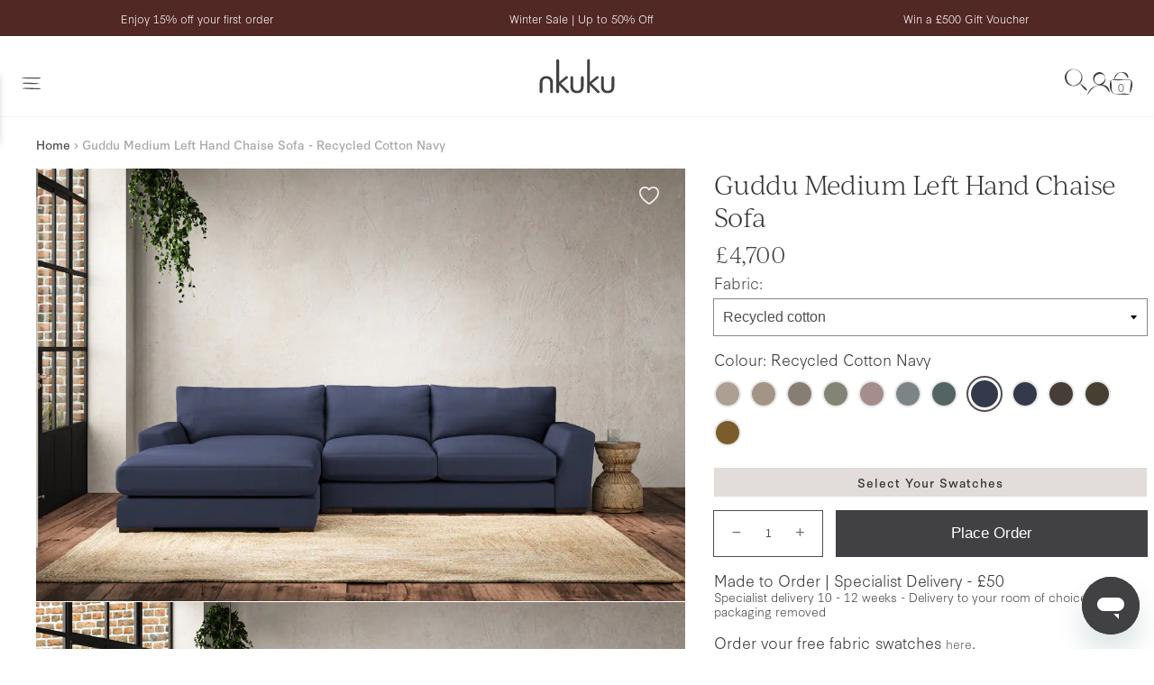

--- FILE ---
content_type: text/html; charset=utf-8
request_url: https://www.nkuku.com/products/guddu-medium-left-hand-chaise-sofa-recycled-cotton-navy-gu1175
body_size: 79407
content:
<!doctype html>
<!-- [if IE 8]><html class="no-js lt-ie9" lang="en"> <![endif] -->
<!-- [if IE 9 ]><html class="ie9 no-js"> <![endif] -->
<!-- [if (gt IE 9)|!(IE)]><! -->
<html class="no-js" lang="en">
  <!-- <![endif] -->
  <head>
    
    <script type="text/javascript" src="https://cdn-sitegainer.com/5620448/es6/index.bundle.js" defer></script>
    <link rel="stylesheet" href="https://use.typekit.net/agt2zct.css">
    <!-- "snippets/limespot.liquid" was not rendered, the associated app was uninstalled -->
    <meta charset="utf-8">
    <meta http-equiv="X-UA-Compatible" content="IE=edge,chrome=1">

    <link href="//www.nkuku.com/cdn/shop/t/1077/assets/theme.scss.css?v=77298747887655914651765902704" rel="stylesheet" type="text/css" media="all" />
    <link href="//www.nkuku.com/cdn/shop/t/1077/assets/custom.scss.css?v=160793197176385622951765902705" rel="stylesheet" type="text/css" media="all" />

    <link href="//www.nkuku.com/cdn/shop/t/1077/assets/base.css?v=139705367159371905231760533164" rel="stylesheet" type="text/css" media="all" />

    
      <link rel="canonical" href="https://www.nkuku.com/products/guddu-medium-left-hand-chaise-sofa-recycled-cotton-navy-gu1175">
    
    <meta name="viewport" content="width=device-width, initial-scale=1">
    <meta name="facebook-domain-verification" content="n8xn1ikj9u38an6n5mxnsmwy7eitdv">
    <meta name="p:domain_verify" content="0ab05683fc1eb1db44e39a3f3a9d7f21">

    <link rel="apple-touch-icon" sizes="180x180" href="https://sfycdn.speedsize.com/aa5d6cd7-da91-4546-92d9-893ea42dd7ff/https://www.nkuku.com/cdn/shop/t/1077/assets/apple-touch-icon.png?v=179449562070032749071753353496">
    <link rel="icon" type="image/png" sizes="32x32" href="https://sfycdn.speedsize.com/aa5d6cd7-da91-4546-92d9-893ea42dd7ff/https://www.nkuku.com/cdn/shop/t/1077/assets/favicon-32x32.png?v=107551852438176993961753353502">
    <link rel="icon" type="image/png" sizes="16x16" href="https://sfycdn.speedsize.com/aa5d6cd7-da91-4546-92d9-893ea42dd7ff/https://www.nkuku.com/cdn/shop/t/1077/assets/favicon-16x16.png?v=12641630688521793071753353502">
    <link rel="manifest" href="//www.nkuku.com/cdn/shop/t/1077/assets/site.webmanifest?v=126647972469137508951753353502">
    <link rel="mask-icon" href="//www.nkuku.com/cdn/shop/t/1077/assets/safari-pinned-tab.svg?v=7118019416046861451753353498" color="#414042">
    <link rel="shortcut icon" href="//www.nkuku.com/cdn/shop/t/1077/assets/favicon.ico?v=14002645960276176911753353503">
    <meta name="msapplication-TileColor" content="#414042">
    <meta name="msapplication-config" content="//www.nkuku.com/cdn/shop/t/1077/assets/browserconfig.xml?v=93738935392446192411753353501">
    <meta name="theme-color" content="#414042">
    <meta itemprop="name" content="Guddu Medium Left Hand Chaise Sofa - Recycled Cotton Navy">

    <link rel="preconnect" href="//www.google-analytics.com">
    <link rel="preconnect" href="//cdn.shopify.com">
    
    <link rel="preconnect" href="//polyfill-fastly.net">
    <link rel="preconnect" href="//cdn.jsdelivr.net">
    <link rel="preconnect" href="https://wisepops.net">
    <link href="https://cdnjs.cloudflare.com/ajax/libs/font-awesome/6.7.2/css/all.min.css" rel="stylesheet">

    <title>Guddu Medium Left Hand Chaise Sofa - Recycled Cotton Navy</title>

    <script type="application/ld+json">
      {
        "@context": "https://schema.org",
        "@type": "WebSite",
        "name": "Nkuku",
        "url": "https://www.nkuku.com"
      }
    </script>

    

    

    
    
    

    <meta name="description" content="The laid-back sculptural shape of the Guddu medium left hand chaise sofa brings effortless style to an interior. The generous arms and deep seat...">

    
      <!-- Google Tag Manager (noscript) -->
      <noscript>
        <iframe
          src="https://www.googletagmanager.com/ns.html?id=GTM-5MWSFRS"
          height="0"
          width="0"
          style="display:none;visibility:hidden"
        ></iframe>
      </noscript>
      <!-- End Google Tag Manager (noscript) -->
    
    
      <!-- Google Tag Manager -->
<script>
(function(w,d,s,l,i){w[l]=w[l]||[];w[l].push({'gtm.start':
  new Date().getTime(),event:'gtm.js'});var f=d.getElementsByTagName(s)[0],
  j=d.createElement(s),dl=l!='dataLayer'?'&l='+l:'';j.async=true;j.src=
  'https://www.googletagmanager.com/gtm.js?id='+i+dl;f.parentNode.insertBefore(j,f);
  })(window,document,'script','dataLayer', 'GTM-5MWSFRS');
    </script>
  <!-- End Google Tag Manager -->

  
      <script>
        document.addEventListener('DOMContentLoaded', function () {
          window.dataLayer.push({
            event: 'nk_user_data',
            user_id: '',
            locale: 'en',
          });
        });
      </script>
    
    
      <meta name="google-site-verification" content="jvBaUSzq8CmRg6T47rXUTnIO6SCrABKEUNbAoVK8K8E">
    

    <meta property="og:site_name" content="Nkuku">
<meta property="og:url" content="https://www.nkuku.com/products/guddu-medium-left-hand-chaise-sofa-recycled-cotton-navy-gu1175">
<meta property="og:title" content="Guddu Medium Left Hand Chaise Sofa - Recycled Cotton Navy">
<meta property="og:type" content="product">
<meta property="og:description" content="Explore handcrafted and consciously designed pieces from skilled makers, including furniture, kitchen & dining accessories, lighting, soft furnishings, and more."><meta property="product:availability" content="instock">
  <meta property="product:price:amount" content="4,700.00">
  <meta property="product:price:currency" content="GBP"><meta property="og:image" content="http:https://sfycdn.speedsize.com/aa5d6cd7-da91-4546-92d9-893ea42dd7ff/www.nkuku.com/cdn/shopifycloud/storefront/assets/no-image-2048-a2addb12_1200x1200.gif">
      <meta property="og:image:secure_url" content="https://sfycdn.speedsize.com/aa5d6cd7-da91-4546-92d9-893ea42dd7ff/www.nkuku.com/cdn/shop/files/Guddu-Medium-Left-Hand-Chaise-Sofa-Recycled-Cotton-Navy-nkuku_1200x1200.jpg?v=1736375428">
      <meta property="og:image:width" content="0">
      <meta property="og:image:height" content="0"><meta property="og:image" content="http:https://sfycdn.speedsize.com/aa5d6cd7-da91-4546-92d9-893ea42dd7ff/www.nkuku.com/cdn/shopifycloud/storefront/assets/no-image-2048-a2addb12_1200x1200.gif">
      <meta property="og:image:secure_url" content="https://sfycdn.speedsize.com/aa5d6cd7-da91-4546-92d9-893ea42dd7ff/www.nkuku.com/cdn/shop/files/Guddu-Medium-Left-Hand-Chaise-Sofa-Recycled-Cotton-Navy-nkuku-2_1200x1200.jpg?v=1736375434">
      <meta property="og:image:width" content="0">
      <meta property="og:image:height" content="0"><meta property="og:image" content="http:https://sfycdn.speedsize.com/aa5d6cd7-da91-4546-92d9-893ea42dd7ff/www.nkuku.com/cdn/shopifycloud/storefront/assets/no-image-2048-a2addb12_1200x1200.gif">
      <meta property="og:image:secure_url" content="https://sfycdn.speedsize.com/aa5d6cd7-da91-4546-92d9-893ea42dd7ff/www.nkuku.com/cdn/shop/files/Guddu-Medium-Left-Hand-Chaise-Sofa-Recycled-Cotton-Navy-nkuku-3_1200x1200.jpg?v=1736375439">
      <meta property="og:image:width" content="0">
      <meta property="og:image:height" content="0">

<meta name="twitter:site" content="@nkukulife">
<meta name="twitter:card" content="summary_large_image">
<meta name="twitter:title" content="Guddu Medium Left Hand Chaise Sofa - Recycled Cotton Navy">
<meta name="twitter:description" content="Explore handcrafted and consciously designed pieces from skilled makers, including furniture, kitchen & dining accessories, lighting, soft furnishings, and more.">


    <script>window.performance && window.performance.mark && window.performance.mark('shopify.content_for_header.start');</script><meta name="google-site-verification" content="BHslNLbCfbUhb5_VeiEr9ihQTz_j-IlIzBaJlPIHzdg">
<meta id="shopify-digital-wallet" name="shopify-digital-wallet" content="/5782274146/digital_wallets/dialog">
<meta name="shopify-checkout-api-token" content="c2e882ef29f13665f903a73b898c2c92">
<meta id="in-context-paypal-metadata" data-shop-id="5782274146" data-venmo-supported="false" data-environment="production" data-locale="en_US" data-paypal-v4="true" data-currency="GBP">
<link rel="alternate" type="application/json+oembed" href="https://www.nkuku.com/products/guddu-medium-left-hand-chaise-sofa-recycled-cotton-navy-gu1175.oembed">
<script async="async" src="/checkouts/internal/preloads.js?locale=en-GB"></script>
<link rel="preconnect" href="https://shop.app" crossorigin="anonymous">
<script async="async" src="https://shop.app/checkouts/internal/preloads.js?locale=en-GB&shop_id=5782274146" crossorigin="anonymous"></script>
<script id="apple-pay-shop-capabilities" type="application/json">{"shopId":5782274146,"countryCode":"GB","currencyCode":"GBP","merchantCapabilities":["supports3DS"],"merchantId":"gid:\/\/shopify\/Shop\/5782274146","merchantName":"Nkuku","requiredBillingContactFields":["postalAddress","email","phone"],"requiredShippingContactFields":["postalAddress","email","phone"],"shippingType":"shipping","supportedNetworks":["visa","maestro","masterCard","amex","discover","elo"],"total":{"type":"pending","label":"Nkuku","amount":"1.00"},"shopifyPaymentsEnabled":true,"supportsSubscriptions":true}</script>
<script id="shopify-features" type="application/json">{"accessToken":"c2e882ef29f13665f903a73b898c2c92","betas":["rich-media-storefront-analytics"],"domain":"www.nkuku.com","predictiveSearch":true,"shopId":5782274146,"locale":"en"}</script>
<script>var Shopify = Shopify || {};
Shopify.shop = "nkuku.myshopify.com";
Shopify.locale = "en";
Shopify.currency = {"active":"GBP","rate":"1.0"};
Shopify.country = "GB";
Shopify.theme = {"name":"nkuku\/release\/live-customer","id":180160987514,"schema_name":"District","schema_version":"3.0.5","theme_store_id":null,"role":"main"};
Shopify.theme.handle = "null";
Shopify.theme.style = {"id":null,"handle":null};
Shopify.cdnHost = "www.nkuku.com/cdn";
Shopify.routes = Shopify.routes || {};
Shopify.routes.root = "/";</script>
<script type="module">!function(o){(o.Shopify=o.Shopify||{}).modules=!0}(window);</script>
<script>!function(o){function n(){var o=[];function n(){o.push(Array.prototype.slice.apply(arguments))}return n.q=o,n}var t=o.Shopify=o.Shopify||{};t.loadFeatures=n(),t.autoloadFeatures=n()}(window);</script>
<script>
  window.ShopifyPay = window.ShopifyPay || {};
  window.ShopifyPay.apiHost = "shop.app\/pay";
  window.ShopifyPay.redirectState = null;
</script>
<script id="shop-js-analytics" type="application/json">{"pageType":"product"}</script>
<script defer="defer" async type="module" src="//www.nkuku.com/cdn/shopifycloud/shop-js/modules/v2/client.init-shop-cart-sync_DtuiiIyl.en.esm.js"></script>
<script defer="defer" async type="module" src="//www.nkuku.com/cdn/shopifycloud/shop-js/modules/v2/chunk.common_CUHEfi5Q.esm.js"></script>
<script type="module">
  await import("//www.nkuku.com/cdn/shopifycloud/shop-js/modules/v2/client.init-shop-cart-sync_DtuiiIyl.en.esm.js");
await import("//www.nkuku.com/cdn/shopifycloud/shop-js/modules/v2/chunk.common_CUHEfi5Q.esm.js");

  window.Shopify.SignInWithShop?.initShopCartSync?.({"fedCMEnabled":true,"windoidEnabled":true});

</script>
<script>
  window.Shopify = window.Shopify || {};
  if (!window.Shopify.featureAssets) window.Shopify.featureAssets = {};
  window.Shopify.featureAssets['shop-js'] = {"shop-cart-sync":["modules/v2/client.shop-cart-sync_DFoTY42P.en.esm.js","modules/v2/chunk.common_CUHEfi5Q.esm.js"],"init-fed-cm":["modules/v2/client.init-fed-cm_D2UNy1i2.en.esm.js","modules/v2/chunk.common_CUHEfi5Q.esm.js"],"init-shop-email-lookup-coordinator":["modules/v2/client.init-shop-email-lookup-coordinator_BQEe2rDt.en.esm.js","modules/v2/chunk.common_CUHEfi5Q.esm.js"],"shop-cash-offers":["modules/v2/client.shop-cash-offers_3CTtReFF.en.esm.js","modules/v2/chunk.common_CUHEfi5Q.esm.js","modules/v2/chunk.modal_BewljZkx.esm.js"],"shop-button":["modules/v2/client.shop-button_C6oxCjDL.en.esm.js","modules/v2/chunk.common_CUHEfi5Q.esm.js"],"init-windoid":["modules/v2/client.init-windoid_5pix8xhK.en.esm.js","modules/v2/chunk.common_CUHEfi5Q.esm.js"],"avatar":["modules/v2/client.avatar_BTnouDA3.en.esm.js"],"init-shop-cart-sync":["modules/v2/client.init-shop-cart-sync_DtuiiIyl.en.esm.js","modules/v2/chunk.common_CUHEfi5Q.esm.js"],"shop-toast-manager":["modules/v2/client.shop-toast-manager_BYv_8cH1.en.esm.js","modules/v2/chunk.common_CUHEfi5Q.esm.js"],"pay-button":["modules/v2/client.pay-button_FnF9EIkY.en.esm.js","modules/v2/chunk.common_CUHEfi5Q.esm.js"],"shop-login-button":["modules/v2/client.shop-login-button_CH1KUpOf.en.esm.js","modules/v2/chunk.common_CUHEfi5Q.esm.js","modules/v2/chunk.modal_BewljZkx.esm.js"],"init-customer-accounts-sign-up":["modules/v2/client.init-customer-accounts-sign-up_aj7QGgYS.en.esm.js","modules/v2/client.shop-login-button_CH1KUpOf.en.esm.js","modules/v2/chunk.common_CUHEfi5Q.esm.js","modules/v2/chunk.modal_BewljZkx.esm.js"],"init-shop-for-new-customer-accounts":["modules/v2/client.init-shop-for-new-customer-accounts_NbnYRf_7.en.esm.js","modules/v2/client.shop-login-button_CH1KUpOf.en.esm.js","modules/v2/chunk.common_CUHEfi5Q.esm.js","modules/v2/chunk.modal_BewljZkx.esm.js"],"init-customer-accounts":["modules/v2/client.init-customer-accounts_ppedhqCH.en.esm.js","modules/v2/client.shop-login-button_CH1KUpOf.en.esm.js","modules/v2/chunk.common_CUHEfi5Q.esm.js","modules/v2/chunk.modal_BewljZkx.esm.js"],"shop-follow-button":["modules/v2/client.shop-follow-button_CMIBBa6u.en.esm.js","modules/v2/chunk.common_CUHEfi5Q.esm.js","modules/v2/chunk.modal_BewljZkx.esm.js"],"lead-capture":["modules/v2/client.lead-capture_But0hIyf.en.esm.js","modules/v2/chunk.common_CUHEfi5Q.esm.js","modules/v2/chunk.modal_BewljZkx.esm.js"],"checkout-modal":["modules/v2/client.checkout-modal_BBxc70dQ.en.esm.js","modules/v2/chunk.common_CUHEfi5Q.esm.js","modules/v2/chunk.modal_BewljZkx.esm.js"],"shop-login":["modules/v2/client.shop-login_hM3Q17Kl.en.esm.js","modules/v2/chunk.common_CUHEfi5Q.esm.js","modules/v2/chunk.modal_BewljZkx.esm.js"],"payment-terms":["modules/v2/client.payment-terms_CAtGlQYS.en.esm.js","modules/v2/chunk.common_CUHEfi5Q.esm.js","modules/v2/chunk.modal_BewljZkx.esm.js"]};
</script>
<script>(function() {
  var isLoaded = false;
  function asyncLoad() {
    if (isLoaded) return;
    isLoaded = true;
    var urls = ["https:\/\/d23dclunsivw3h.cloudfront.net\/redirect-app.js?shop=nkuku.myshopify.com","https:\/\/ecommplugins-scripts.trustpilot.com\/v2.1\/js\/header.min.js?settings=eyJrZXkiOiJSQ1dPdnY4ekE1QUhYMWNpIiwicyI6Im5vbmUifQ==\u0026shop=nkuku.myshopify.com","https:\/\/ecommplugins-trustboxsettings.trustpilot.com\/nkuku.myshopify.com.js?settings=1728048345306\u0026shop=nkuku.myshopify.com","\/\/cdn.shopify.com\/proxy\/6331ade3d1103df37d4e2608faff1cd6201bb0fbe26888701d1a3acc9ab1392d\/snippet.plugins.emarsys.net\/emarsys-shopify-pixel-utility.js?shop=nkuku.myshopify.com\u0026sp-cache-control=cHVibGljLCBtYXgtYWdlPTkwMA","\/\/cdn.shopify.com\/proxy\/6badeb6f5cd220ac76feb543cd9e6652d47370d4c371f7055f11ae41ad3e0de0\/cdn.scarabresearch.com\/js\/169062A536BCD603\/scarab-v2.js?shop=nkuku.myshopify.com\u0026sp-cache-control=cHVibGljLCBtYXgtYWdlPTkwMA","https:\/\/dr4qe3ddw9y32.cloudfront.net\/awin-shopify-integration-code.js?aid=18225\u0026v=shopifyApp_5.2.3\u0026ts=1755766075528\u0026shop=nkuku.myshopify.com","https:\/\/cdn.nfcube.com\/instafeed-2077ea7bf5798fcaa46319540dc81c9a.js?shop=nkuku.myshopify.com","https:\/\/crossborder-integration.global-e.com\/resources\/js\/app?shop=nkuku.myshopify.com","\/\/cdn.shopify.com\/proxy\/79b25a737d2d73b3d95191243ed1d450e5ee8dd73209992eb8bb2b7480ee8b92\/web.global-e.com\/merchant\/storefrontattributes?merchantid=10001397\u0026shop=nkuku.myshopify.com\u0026sp-cache-control=cHVibGljLCBtYXgtYWdlPTkwMA","https:\/\/widget.trustpilot.com\/bootstrap\/v5\/tp.widget.sync.bootstrap.min.js?shop=nkuku.myshopify.com","https:\/\/app.virtueimpact.com\/widgets\/3326\/learn-more-embed.js?shop=nkuku.myshopify.com","https:\/\/api.revy.io\/bundle.js?shop=nkuku.myshopify.com","https:\/\/d3hw6dc1ow8pp2.cloudfront.net\/reviewsWidget.min.js?shop=nkuku.myshopify.com","https:\/\/ls.dycdn.net\/dl1qu2z8.js?shop=nkuku.myshopify.com","https:\/\/wisepops.net\/loader.js?v=3\u0026h=7TZ8DgzBZU\u0026shop=nkuku.myshopify.com","https:\/\/a.mailmunch.co\/widgets\/site-543736-b34f6fbefaaf6096659e42f1a3981bee2e0000aa.js?shop=nkuku.myshopify.com","https:\/\/cdn.attn.tv\/nkuku\/dtag.js?shop=nkuku.myshopify.com","https:\/\/s3.eu-west-1.amazonaws.com\/production-klarna-il-shopify-osm\/0b7fe7c4a98ef8166eeafee767bc667686567a25\/nkuku.myshopify.com-1759828249046.js?shop=nkuku.myshopify.com","\/\/backinstock.useamp.com\/widget\/17480_1765511773.js?category=bis\u0026v=6\u0026shop=nkuku.myshopify.com"];
    for (var i = 0; i < urls.length; i++) {
      var s = document.createElement('script');
      s.type = 'text/javascript';
      s.async = true;
      s.src = urls[i];
      var x = document.getElementsByTagName('script')[0];
      x.parentNode.insertBefore(s, x);
    }
  };
  if(window.attachEvent) {
    window.attachEvent('onload', asyncLoad);
  } else {
    window.addEventListener('load', asyncLoad, false);
  }
})();</script>
<script id="__st">var __st={"a":5782274146,"offset":0,"reqid":"eb34aff0-9911-4a82-8be9-8f110938d589-1766661232","pageurl":"www.nkuku.com\/products\/guddu-medium-left-hand-chaise-sofa-recycled-cotton-navy-gu1175","u":"8dac114cc756","p":"product","rtyp":"product","rid":7332076748976};</script>
<script>window.ShopifyPaypalV4VisibilityTracking = true;</script>
<script id="captcha-bootstrap">!function(){'use strict';const t='contact',e='account',n='new_comment',o=[[t,t],['blogs',n],['comments',n],[t,'customer']],c=[[e,'customer_login'],[e,'guest_login'],[e,'recover_customer_password'],[e,'create_customer']],r=t=>t.map((([t,e])=>`form[action*='/${t}']:not([data-nocaptcha='true']) input[name='form_type'][value='${e}']`)).join(','),a=t=>()=>t?[...document.querySelectorAll(t)].map((t=>t.form)):[];function s(){const t=[...o],e=r(t);return a(e)}const i='password',u='form_key',d=['recaptcha-v3-token','g-recaptcha-response','h-captcha-response',i],f=()=>{try{return window.sessionStorage}catch{return}},m='__shopify_v',_=t=>t.elements[u];function p(t,e,n=!1){try{const o=window.sessionStorage,c=JSON.parse(o.getItem(e)),{data:r}=function(t){const{data:e,action:n}=t;return t[m]||n?{data:e,action:n}:{data:t,action:n}}(c);for(const[e,n]of Object.entries(r))t.elements[e]&&(t.elements[e].value=n);n&&o.removeItem(e)}catch(o){console.error('form repopulation failed',{error:o})}}const l='form_type',E='cptcha';function T(t){t.dataset[E]=!0}const w=window,h=w.document,L='Shopify',v='ce_forms',y='captcha';let A=!1;((t,e)=>{const n=(g='f06e6c50-85a8-45c8-87d0-21a2b65856fe',I='https://cdn.shopify.com/shopifycloud/storefront-forms-hcaptcha/ce_storefront_forms_captcha_hcaptcha.v1.5.2.iife.js',D={infoText:'Protected by hCaptcha',privacyText:'Privacy',termsText:'Terms'},(t,e,n)=>{const o=w[L][v],c=o.bindForm;if(c)return c(t,g,e,D).then(n);var r;o.q.push([[t,g,e,D],n]),r=I,A||(h.body.append(Object.assign(h.createElement('script'),{id:'captcha-provider',async:!0,src:r})),A=!0)});var g,I,D;w[L]=w[L]||{},w[L][v]=w[L][v]||{},w[L][v].q=[],w[L][y]=w[L][y]||{},w[L][y].protect=function(t,e){n(t,void 0,e),T(t)},Object.freeze(w[L][y]),function(t,e,n,w,h,L){const[v,y,A,g]=function(t,e,n){const i=e?o:[],u=t?c:[],d=[...i,...u],f=r(d),m=r(i),_=r(d.filter((([t,e])=>n.includes(e))));return[a(f),a(m),a(_),s()]}(w,h,L),I=t=>{const e=t.target;return e instanceof HTMLFormElement?e:e&&e.form},D=t=>v().includes(t);t.addEventListener('submit',(t=>{const e=I(t);if(!e)return;const n=D(e)&&!e.dataset.hcaptchaBound&&!e.dataset.recaptchaBound,o=_(e),c=g().includes(e)&&(!o||!o.value);(n||c)&&t.preventDefault(),c&&!n&&(function(t){try{if(!f())return;!function(t){const e=f();if(!e)return;const n=_(t);if(!n)return;const o=n.value;o&&e.removeItem(o)}(t);const e=Array.from(Array(32),(()=>Math.random().toString(36)[2])).join('');!function(t,e){_(t)||t.append(Object.assign(document.createElement('input'),{type:'hidden',name:u})),t.elements[u].value=e}(t,e),function(t,e){const n=f();if(!n)return;const o=[...t.querySelectorAll(`input[type='${i}']`)].map((({name:t})=>t)),c=[...d,...o],r={};for(const[a,s]of new FormData(t).entries())c.includes(a)||(r[a]=s);n.setItem(e,JSON.stringify({[m]:1,action:t.action,data:r}))}(t,e)}catch(e){console.error('failed to persist form',e)}}(e),e.submit())}));const S=(t,e)=>{t&&!t.dataset[E]&&(n(t,e.some((e=>e===t))),T(t))};for(const o of['focusin','change'])t.addEventListener(o,(t=>{const e=I(t);D(e)&&S(e,y())}));const B=e.get('form_key'),M=e.get(l),P=B&&M;t.addEventListener('DOMContentLoaded',(()=>{const t=y();if(P)for(const e of t)e.elements[l].value===M&&p(e,B);[...new Set([...A(),...v().filter((t=>'true'===t.dataset.shopifyCaptcha))])].forEach((e=>S(e,t)))}))}(h,new URLSearchParams(w.location.search),n,t,e,['guest_login'])})(!0,!0)}();</script>
<script integrity="sha256-4kQ18oKyAcykRKYeNunJcIwy7WH5gtpwJnB7kiuLZ1E=" data-source-attribution="shopify.loadfeatures" defer="defer" src="//www.nkuku.com/cdn/shopifycloud/storefront/assets/storefront/load_feature-a0a9edcb.js" crossorigin="anonymous"></script>
<script crossorigin="anonymous" defer="defer" src="//www.nkuku.com/cdn/shopifycloud/storefront/assets/shopify_pay/storefront-65b4c6d7.js?v=20250812"></script>
<script data-source-attribution="shopify.dynamic_checkout.dynamic.init">var Shopify=Shopify||{};Shopify.PaymentButton=Shopify.PaymentButton||{isStorefrontPortableWallets:!0,init:function(){window.Shopify.PaymentButton.init=function(){};var t=document.createElement("script");t.src="https://www.nkuku.com/cdn/shopifycloud/portable-wallets/latest/portable-wallets.en.js",t.type="module",document.head.appendChild(t)}};
</script>
<script data-source-attribution="shopify.dynamic_checkout.buyer_consent">
  function portableWalletsHideBuyerConsent(e){var t=document.getElementById("shopify-buyer-consent"),n=document.getElementById("shopify-subscription-policy-button");t&&n&&(t.classList.add("hidden"),t.setAttribute("aria-hidden","true"),n.removeEventListener("click",e))}function portableWalletsShowBuyerConsent(e){var t=document.getElementById("shopify-buyer-consent"),n=document.getElementById("shopify-subscription-policy-button");t&&n&&(t.classList.remove("hidden"),t.removeAttribute("aria-hidden"),n.addEventListener("click",e))}window.Shopify?.PaymentButton&&(window.Shopify.PaymentButton.hideBuyerConsent=portableWalletsHideBuyerConsent,window.Shopify.PaymentButton.showBuyerConsent=portableWalletsShowBuyerConsent);
</script>
<script data-source-attribution="shopify.dynamic_checkout.cart.bootstrap">document.addEventListener("DOMContentLoaded",(function(){function t(){return document.querySelector("shopify-accelerated-checkout-cart, shopify-accelerated-checkout")}if(t())Shopify.PaymentButton.init();else{new MutationObserver((function(e,n){t()&&(Shopify.PaymentButton.init(),n.disconnect())})).observe(document.body,{childList:!0,subtree:!0})}}));
</script>
<script id='scb4127' type='text/javascript' async='' src='https://www.nkuku.com/cdn/shopifycloud/privacy-banner/storefront-banner.js'></script><link id="shopify-accelerated-checkout-styles" rel="stylesheet" media="screen" href="https://www.nkuku.com/cdn/shopifycloud/portable-wallets/latest/accelerated-checkout-backwards-compat.css" crossorigin="anonymous">
<style id="shopify-accelerated-checkout-cart">
        #shopify-buyer-consent {
  margin-top: 1em;
  display: inline-block;
  width: 100%;
}

#shopify-buyer-consent.hidden {
  display: none;
}

#shopify-subscription-policy-button {
  background: none;
  border: none;
  padding: 0;
  text-decoration: underline;
  font-size: inherit;
  cursor: pointer;
}

#shopify-subscription-policy-button::before {
  box-shadow: none;
}

      </style>

<script>window.performance && window.performance.mark && window.performance.mark('shopify.content_for_header.end');</script>

<script>window.BOLD = window.BOLD || {};
    window.BOLD.common = window.BOLD.common || {};
    window.BOLD.common.Shopify = window.BOLD.common.Shopify || {};
    window.BOLD.common.Shopify.shop = {
      domain: 'www.nkuku.com',
      permanent_domain: 'nkuku.myshopify.com',
      url: 'https://www.nkuku.com',
      secure_url: 'https://www.nkuku.com',
      money_format: "£{{amount}}",
      currency: "GBP"
    };
    window.BOLD.common.Shopify.customer = {
      id: null,
      tags: null,
    };
    window.BOLD.common.Shopify.cart = {"note":null,"attributes":{},"original_total_price":0,"total_price":0,"total_discount":0,"total_weight":0.0,"item_count":0,"items":[],"requires_shipping":false,"currency":"GBP","items_subtotal_price":0,"cart_level_discount_applications":[],"checkout_charge_amount":0};
    window.BOLD.common.template = 'product';window.BOLD.common.Shopify.formatMoney = function(money, format) {
        function n(t, e) {
            return "undefined" == typeof t ? e : t
        }
        function r(t, e, r, i) {
            if (e = n(e, 2),
                r = n(r, ","),
                i = n(i, "."),
            isNaN(t) || null == t)
                return 0;
            t = (t / 100).toFixed(e);
            var o = t.split(".")
                , a = o[0].replace(/(\d)(?=(\d\d\d)+(?!\d))/g, "$1" + r)
                , s = o[1] ? i + o[1] : "";
            return a + s
        }
        "string" == typeof money && (money = money.replace(".", ""));
        var i = ""
            , o = /\{\{\s*(\w+)\s*\}\}/
            , a = format || window.BOLD.common.Shopify.shop.money_format || window.Shopify.money_format || "$ {{ amount }}";
        switch (a.match(o)[1]) {
            case "amount":
                i = r(money, 2, ",", ".");
                break;
            case "amount_no_decimals":
                i = r(money, 0, ",", ".");
                break;
            case "amount_with_comma_separator":
                i = r(money, 2, ".", ",");
                break;
            case "amount_no_decimals_with_comma_separator":
                i = r(money, 0, ".", ",");
                break;
            case "amount_with_space_separator":
                i = r(money, 2, " ", ",");
                break;
            case "amount_no_decimals_with_space_separator":
                i = r(money, 0, " ", ",");
                break;
            case "amount_with_apostrophe_separator":
                i = r(money, 2, "'", ".");
                break;
        }
        return a.replace(o, i);
    };
    window.BOLD.common.Shopify.saveProduct = function (handle, product) {
      if (typeof handle === 'string' && typeof window.BOLD.common.Shopify.products[handle] === 'undefined') {
        if (typeof product === 'number') {
          window.BOLD.common.Shopify.handles[product] = handle;
          product = { id: product };
        }
        window.BOLD.common.Shopify.products[handle] = product;
      }
    };
    window.BOLD.common.Shopify.saveVariant = function (variant_id, variant) {
      if (typeof variant_id === 'number' && typeof window.BOLD.common.Shopify.variants[variant_id] === 'undefined') {
        window.BOLD.common.Shopify.variants[variant_id] = variant;
      }
    };window.BOLD.common.Shopify.products = window.BOLD.common.Shopify.products || {};
    window.BOLD.common.Shopify.variants = window.BOLD.common.Shopify.variants || {};
    window.BOLD.common.Shopify.handles = window.BOLD.common.Shopify.handles || {};window.BOLD.common.Shopify.saveProduct("guddu-medium-left-hand-chaise-sofa-recycled-cotton-navy-gu1175", 7332076748976);window.BOLD.common.Shopify.saveVariant(42650092077232, { product_id: 7332076748976, product_handle: "guddu-medium-left-hand-chaise-sofa-recycled-cotton-navy-gu1175", price: 470000, group_id: '', csp_metafield: {}});window.BOLD.apps_installed = {"Product Upsell":3,"The Motivator":1} || {};window.BOLD.common.Shopify.metafields = window.BOLD.common.Shopify.metafields || {};window.BOLD.common.Shopify.metafields["bold_rp"] = {};window.BOLD.common.Shopify.metafields["bold_csp_defaults"] = {};window.BOLD.common.cacheParams = window.BOLD.common.cacheParams || {};
</script><link href="//www.nkuku.com/cdn/shop/t/1077/assets/bold-upsell.css?v=63837380661523599011753353500" rel="stylesheet" type="text/css" media="all" />
<link href="//www.nkuku.com/cdn/shop/t/1077/assets/bold-upsell-custom.css?v=150135899998303055901753353499" rel="stylesheet" type="text/css" media="all" /><script style="padding: 0!important;">
          var currentScript = document.currentScript || document.scripts[document.scripts.length - 1];
          var boldVariantIds =[42650092077232];
          var boldProductHandle ="guddu-medium-left-hand-chaise-sofa-recycled-cotton-navy-gu1175";
          var BOLD = BOLD || {};
          BOLD.products = BOLD.products || {};
          BOLD.variant_lookup = BOLD.variant_lookup || {};
          if (window.BOLD && !BOLD.common) {
              BOLD.common = BOLD.common || {};
              BOLD.common.Shopify = BOLD.common.Shopify || {};
              window.BOLD.common.Shopify.products = window.BOLD.common.Shopify.products || {};
              window.BOLD.common.Shopify.variants = window.BOLD.common.Shopify.variants || {};
              window.BOLD.common.Shopify.handles = window.BOLD.common.Shopify.handles || {};
              window.BOLD.common.Shopify.saveProduct = function (handle, product) {
                  if (typeof handle === 'string' && typeof window.BOLD.common.Shopify.products[handle] === 'undefined') {
                      if (typeof product === 'number') {
                          window.BOLD.common.Shopify.handles[product] = handle;
                          product = { id: product };
                      }
                      window.BOLD.common.Shopify.products[handle] = product;
                  }
              };
              window.BOLD.common.Shopify.saveVariant = function (variant_id, variant) {
                  if (typeof variant_id === 'number' && typeof window.BOLD.common.Shopify.variants[variant_id] === 'undefined') {
                      window.BOLD.common.Shopify.variants[variant_id] = variant;
                  }
              };
          }

          for (var boldIndex = 0; boldIndex < boldVariantIds.length; boldIndex = boldIndex + 1) {
            BOLD.variant_lookup[boldVariantIds[boldIndex]] = boldProductHandle;
          }

          BOLD.products[boldProductHandle] ={
    "id":7332076748976,
    "title":"Guddu Medium Left Hand Chaise Sofa - Recycled Cotton Navy","handle":"guddu-medium-left-hand-chaise-sofa-recycled-cotton-navy-gu1175",
    "description":null,
    "published_at":"2023-08-09T16:54:41",
    "created_at":"2023-05-04T16:06:29",
    "vendor":"Nkuku",
    "type":"MAKE TO ORDER",
    "tags":["ALL","barred_globale","barred_globale_EU","barred_globale_ROW","Finance Option Exclude","MTO","S2Sexcluded","sofa","specialist delivery​","V12.Disable"],
    "price":"NaN",
    "price_min":"NaN",
    "price_max":"NaN",
    "price_varies":false,
    "compare_at_price":"NaN",
    "compare_at_price_min":"NaN",
    "compare_at_price_max":"NaN",
    "compare_at_price_varies":false,
    "all_variant_ids":[42650092077232],
    "variants":[{"id":42650092077232,"title":"Medium \/ Recycled Cotton Navy","option1":"Medium","option2":"Recycled Cotton Navy","option3":null,"sku":"GU117501","requires_shipping":true,"taxable":true,"featured_image":null,"available":true,"name":"Guddu Medium Left Hand Chaise Sofa - Recycled Cotton Navy - Medium \/ Recycled Cotton Navy","public_title":"Medium \/ Recycled Cotton Navy","options":["Medium","Recycled Cotton Navy"],"price":470000,"weight":125000,"compare_at_price":470000,"inventory_management":"shopify","barcode":"5055672440239","requires_selling_plan":false,"selling_plan_allocations":[],"quantity_rule":{"min":1,"max":null,"increment":1}}],
    "available":false,"images":["https:\/\/sfycdn.speedsize.com\/aa5d6cd7-da91-4546-92d9-893ea42dd7ff\/www.nkuku.com\/cdn\/shop\/files\/Guddu-Medium-Left-Hand-Chaise-Sofa-Recycled-Cotton-Navy-nkuku.jpg?v=1736375428","https:\/\/sfycdn.speedsize.com\/aa5d6cd7-da91-4546-92d9-893ea42dd7ff\/www.nkuku.com\/cdn\/shop\/files\/Guddu-Medium-Left-Hand-Chaise-Sofa-Recycled-Cotton-Navy-nkuku-2.jpg?v=1736375434","https:\/\/sfycdn.speedsize.com\/aa5d6cd7-da91-4546-92d9-893ea42dd7ff\/www.nkuku.com\/cdn\/shop\/files\/Guddu-Medium-Left-Hand-Chaise-Sofa-Recycled-Cotton-Navy-nkuku-3.jpg?v=1736375439","https:\/\/sfycdn.speedsize.com\/aa5d6cd7-da91-4546-92d9-893ea42dd7ff\/www.nkuku.com\/cdn\/shop\/files\/Guddu-Medium-Left-Hand-Chaise-Sofa-Recycled-Cotton-Navy-nkuku-4.jpg?v=1736375443","https:\/\/sfycdn.speedsize.com\/aa5d6cd7-da91-4546-92d9-893ea42dd7ff\/www.nkuku.com\/cdn\/shop\/files\/Guddu-Medium-Left-Hand-Chaise-Sofa-Recycled-Cotton-Navy-nkuku-5.jpg?v=1736375447"],"featured_image":"https:\/\/sfycdn.speedsize.com\/aa5d6cd7-da91-4546-92d9-893ea42dd7ff\/www.nkuku.com\/cdn\/shop\/files\/Guddu-Medium-Left-Hand-Chaise-Sofa-Recycled-Cotton-Navy-nkuku.jpg?v=1736375428",
    "options":["Select your size","Colour"],
    "url":"\/products\/guddu-medium-left-hand-chaise-sofa-recycled-cotton-navy-gu1175"};var boldCSPMetafields = {};
          var boldTempProduct ={"id":7332076748976,"title":"Guddu Medium Left Hand Chaise Sofa - Recycled Cotton Navy","handle":"guddu-medium-left-hand-chaise-sofa-recycled-cotton-navy-gu1175","description":null,"published_at":"2023-08-09T16:54:41+01:00","created_at":"2023-05-04T16:06:29+01:00","vendor":"Nkuku","type":"MAKE TO ORDER","tags":["ALL","barred_globale","barred_globale_EU","barred_globale_ROW","Finance Option Exclude","MTO","S2Sexcluded","sofa","specialist delivery​","V12.Disable"],"price":470000,"price_min":470000,"price_max":470000,"available":true,"price_varies":false,"compare_at_price":470000,"compare_at_price_min":470000,"compare_at_price_max":470000,"compare_at_price_varies":false,"variants":[{"id":42650092077232,"title":"Medium \/ Recycled Cotton Navy","option1":"Medium","option2":"Recycled Cotton Navy","option3":null,"sku":"GU117501","requires_shipping":true,"taxable":true,"featured_image":null,"available":true,"name":"Guddu Medium Left Hand Chaise Sofa - Recycled Cotton Navy - Medium \/ Recycled Cotton Navy","public_title":"Medium \/ Recycled Cotton Navy","options":["Medium","Recycled Cotton Navy"],"price":470000,"weight":125000,"compare_at_price":470000,"inventory_management":"shopify","barcode":"5055672440239","requires_selling_plan":false,"selling_plan_allocations":[],"quantity_rule":{"min":1,"max":null,"increment":1}}],"images":["\/\/www.nkuku.com\/cdn\/shop\/files\/Guddu-Medium-Left-Hand-Chaise-Sofa-Recycled-Cotton-Navy-nkuku.jpg?v=1736375428","\/\/www.nkuku.com\/cdn\/shop\/files\/Guddu-Medium-Left-Hand-Chaise-Sofa-Recycled-Cotton-Navy-nkuku-2.jpg?v=1736375434","\/\/www.nkuku.com\/cdn\/shop\/files\/Guddu-Medium-Left-Hand-Chaise-Sofa-Recycled-Cotton-Navy-nkuku-3.jpg?v=1736375439","\/\/www.nkuku.com\/cdn\/shop\/files\/Guddu-Medium-Left-Hand-Chaise-Sofa-Recycled-Cotton-Navy-nkuku-4.jpg?v=1736375443","\/\/www.nkuku.com\/cdn\/shop\/files\/Guddu-Medium-Left-Hand-Chaise-Sofa-Recycled-Cotton-Navy-nkuku-5.jpg?v=1736375447"],"featured_image":"\/\/www.nkuku.com\/cdn\/shop\/files\/Guddu-Medium-Left-Hand-Chaise-Sofa-Recycled-Cotton-Navy-nkuku.jpg?v=1736375428","options":["Select your size","Colour"],"media":[{"alt":"Guddu Medium Left Hand Chaise Sofa - Recycled Cotton Navy-nkuku","id":63747520299386,"position":1,"preview_image":{"aspect_ratio":1.5,"height":800,"width":1200,"src":"\/\/www.nkuku.com\/cdn\/shop\/files\/Guddu-Medium-Left-Hand-Chaise-Sofa-Recycled-Cotton-Navy-nkuku.jpg?v=1736375428"},"aspect_ratio":1.5,"height":800,"media_type":"image","src":"\/\/www.nkuku.com\/cdn\/shop\/files\/Guddu-Medium-Left-Hand-Chaise-Sofa-Recycled-Cotton-Navy-nkuku.jpg?v=1736375428","width":1200},{"alt":"Guddu Medium Left Hand Chaise Sofa - Recycled Cotton Navy-nkuku","id":63747520364922,"position":2,"preview_image":{"aspect_ratio":1.5,"height":800,"width":1200,"src":"\/\/www.nkuku.com\/cdn\/shop\/files\/Guddu-Medium-Left-Hand-Chaise-Sofa-Recycled-Cotton-Navy-nkuku-2.jpg?v=1736375434"},"aspect_ratio":1.5,"height":800,"media_type":"image","src":"\/\/www.nkuku.com\/cdn\/shop\/files\/Guddu-Medium-Left-Hand-Chaise-Sofa-Recycled-Cotton-Navy-nkuku-2.jpg?v=1736375434","width":1200},{"alt":"Guddu Medium Left Hand Chaise Sofa - Recycled Cotton Navy-nkuku","id":63747520397690,"position":3,"preview_image":{"aspect_ratio":1.5,"height":800,"width":1200,"src":"\/\/www.nkuku.com\/cdn\/shop\/files\/Guddu-Medium-Left-Hand-Chaise-Sofa-Recycled-Cotton-Navy-nkuku-3.jpg?v=1736375439"},"aspect_ratio":1.5,"height":800,"media_type":"image","src":"\/\/www.nkuku.com\/cdn\/shop\/files\/Guddu-Medium-Left-Hand-Chaise-Sofa-Recycled-Cotton-Navy-nkuku-3.jpg?v=1736375439","width":1200},{"alt":"Guddu Medium Left Hand Chaise Sofa - Recycled Cotton Navy-nkuku","id":63747520430458,"position":4,"preview_image":{"aspect_ratio":1.5,"height":800,"width":1200,"src":"\/\/www.nkuku.com\/cdn\/shop\/files\/Guddu-Medium-Left-Hand-Chaise-Sofa-Recycled-Cotton-Navy-nkuku-4.jpg?v=1736375443"},"aspect_ratio":1.5,"height":800,"media_type":"image","src":"\/\/www.nkuku.com\/cdn\/shop\/files\/Guddu-Medium-Left-Hand-Chaise-Sofa-Recycled-Cotton-Navy-nkuku-4.jpg?v=1736375443","width":1200},{"alt":"Guddu Medium Left Hand Chaise Sofa - Recycled Cotton Navy-nkuku","id":63747520495994,"position":5,"preview_image":{"aspect_ratio":1.5,"height":800,"width":1200,"src":"\/\/www.nkuku.com\/cdn\/shop\/files\/Guddu-Medium-Left-Hand-Chaise-Sofa-Recycled-Cotton-Navy-nkuku-5.jpg?v=1736375447"},"aspect_ratio":1.5,"height":800,"media_type":"image","src":"\/\/www.nkuku.com\/cdn\/shop\/files\/Guddu-Medium-Left-Hand-Chaise-Sofa-Recycled-Cotton-Navy-nkuku-5.jpg?v=1736375447","width":1200}],"requires_selling_plan":false,"selling_plan_groups":[],"content":null};
          var bold_rp =[{}];
          if(boldTempProduct){
            window.BOLD.common.Shopify.saveProduct(boldTempProduct.handle, boldTempProduct.id);
            for (var boldIndex = 0; boldTempProduct && boldIndex < boldTempProduct.variants.length; boldIndex = boldIndex + 1){
              var rp_group_id = bold_rp[boldIndex].rp_group_id ? '' + bold_rp[boldIndex].rp_group_id : '';
              window.BOLD.common.Shopify.saveVariant(
                  boldTempProduct.variants[boldIndex].id,
                  {
                    product_id: boldTempProduct.id,
                    product_handle: boldTempProduct.handle,
                    price: boldTempProduct.variants[boldIndex].price,
                    group_id: rp_group_id,
                    csp_metafield: boldCSPMetafields[boldTempProduct.variants[boldIndex].id]
                  }
              );
            }
          }

          currentScript.parentNode.removeChild(currentScript);
        </script>

    <script>
      window.StyleHatch = window.StyleHatch || {};
      StyleHatch.Strings = {
      instagramAddToken: "Add your Instagram access token.",
      instagramInvalidToken: "The Instagram access token is invalid. Check to make sure you added the complete token.",
      instagramRateLimitToken: "Your store is currently over Instagram\u0026#39;s rate limit. Contact Style Hatch support for details.",
      addToCart: "Add to Basket",
      soldOut: "Sold Out",
      preOrder: "Preorder",
      addressError: "Error looking up that address",
      addressNoResults: "No results for that address",
      addressQueryLimit: "You have exceeded the Google API usage limit. Consider upgrading to a \u003ca href=\"https:\/\/developers.google.com\/maps\/premium\/usage-limits\"\u003ePremium Plan\u003c\/a\u003e.",
      authError: "There was a problem authenticating your Google Maps account."
    }

      StyleHatch.currencyFormat = "£{{amount}}";
      StyleHatch.ajaxCartEnable = true;
      // Post defer
      window.addEventListener('load', function() {
        (function( $ ) {
        

        
        
        })(jq223);
      });
      document.documentElement.className = document.documentElement.className.replace('no-js', 'js');
    </script>

    <script type="text/javascript">
      window.lazySizesConfig = window.lazySizesConfig || {};
      window.lazySizesConfig.expand = 1200;
      window.lazySizesConfig.loadMode = 3;
      window.lazySizesConfig.ricTimeout = 50;
    </script>

    
      
  <script>
    (function(h,o,t,j,a,r){
        h.hj=h.hj||function(){(h.hj.q=h.hj.q||[]).push(arguments)};
        h._hjSettings={hjid:5286389,hjsv:6};
        a=o.getElementsByTagName('head')[0];
        r=o.createElement('script');r.async=1;
        r.src=t+h._hjSettings.hjid+j+h._hjSettings.hjsv;
        a.appendChild(r);
    })(window,document,'https://static.hotjar.com/c/hotjar-','.js?sv=');
  </script>


    

    <script src="//www.nkuku.com/cdn/shop/t/1077/assets/owl.carousel.min.js?v=97891440811553454251753353490" async></script>
    <link href="//www.nkuku.com/cdn/shop/t/1077/assets/owl.carousel.css?v=183891052306148633901753353501" rel="stylesheet" type="text/css" media="all" />


    <script src="//www.nkuku.com/cdn/shop/t/1077/assets/clamp.min.js?v=1283625706342202631753353498" defer></script>

    <!-- [if (gt IE 9)|!(IE)]><! -->
    <script type="text/javascript" src="//www.nkuku.com/cdn/shop/t/1077/assets/scripts.min.js?v=73720531713321644471760434350" defer="defer"></script>
    <!-- <![endif] -->
    <!-- [if lte IE 9]><script src="//www.nkuku.com/cdn/shop/t/1077/assets/scripts.min.js.liquid?v=117917592094946555981760434345"></script><![endif] -->

    
    <script src="//cdn.jsdelivr.net/lodash/3.7.0/lodash.min.js" type="text/javascript"></script>
    <script src="//cdn.jsdelivr.net/hogan.js/3/hogan.min.js" type="text/javascript"></script>

    <script
      src="https://code.jquery.com/jquery-3.6.0.min.js"
      integrity="sha256-/xUj+3OJU5yExlq6GSYGSHk7tPXikynS7ogEvDej/m4="
      crossorigin="anonymous"
    ></script>

    
    <script type="text/javascript">
      var jiltStorefrontParams = {"capture_email_on_add_to_cart":0,"platform":"shopify","popover_dismiss_message":"Your email and cart are saved so we can send you email reminders about this order.","shop_uuid":"d63455f2-4a50-47e9-9d96-eb30cb082632"}; 
    </script>

    

    
      <script type="text/javascript">
  (function(c, l, a, r, i, t, y) {
    c[a] = c[a] || function() {
      (c[a].q = c[a].q || []).push(arguments)
    };
    t = l.createElement(r);
    t.async = 1;
    t.src = "https://www.clarity.ms/tag/" + i;
    y = l.getElementsByTagName(r)[0];
    y.parentNode.insertBefore(t, y);
  })(window, document, "clarity", "script", "egt75ritnn");
</script>
    

    
    <script
      type="text/javascript"
      src="https://www.bugherd.com/sidebarv2.js?apikey=tyiagnfcwestbzpnsq2pma"
      async
    ></script>

    

    

    
      <script type="text/javascript">

    function getActiveGroups() {
        try {
            return OptanonActiveGroups
        } catch (e) {
            return ''
        }
    }

    function setUpAndFire() {
        (function (f, o, s, p, h, a) {
            f['iJentoTagObject'] = h; f[h] = f[h] || function () { (f[h].q = f[h].q || []).push(arguments) }; a = o.createElement(s); a.async = true; a.src = p; var s = o.getElementsByTagName(s)[0]; s.parentNode.insertBefore(a, s);
        })(window, document, 'script', '//uktc.fospha.com/fospha.js', 'fospha');
        fospha('create', 'nkuku@uktc.fospha.com', { cookieName: '_IJCID', clientTracking: 'full' });
        fospha('send', 'pageview');
    }

    var groups = getActiveGroups()

    var checkGroups = function () {


        var lastGroups = getActiveGroups() // 'static' memory between function calls

        return function () {

            var currentGroups = getActiveGroups()


            if (currentGroups != lastGroups) {



                lastGroups = currentGroups; // store latest cookie
                if (lastGroups.includes("C0002")) {
                    setUpAndFire()
                    window.clearInterval(checkGroups)
                }

            }
        };
    }();

    if (!groups.includes("C0002")) {

        window.setInterval(checkGroups, 1000); // run every 100 ms
    }
    else {
        setUpAndFire()
    }
</script>
    
<script>
      (function (w, d, t, r, u) {
        var f, n, i;
        (w[u] = w[u] || []),
          (f = function () {
            var o = { ti: '25015609', enableAutoSpaTracking: true };
            (o.q = w[u]), (w[u] = new UET(o)), w[u].push('pageLoad');
          }),
          (n = d.createElement(t)),
          (n.src = r),
          (n.async = 1),
          (n.onload = n.onreadystatechange =
            function () {
              var s = this.readyState;
              (s && s !== 'loaded' && s !== 'complete') || (f(), (n.onload = n.onreadystatechange = null));
            }),
          (i = d.getElementsByTagName(t)[0]),
          i.parentNode.insertBefore(n, i);
      })(window, document, 'script', '//bat.bing.com/bat.js', 'uetq');
    </script>

    <script>
      window.uetq = window.uetq || [];
      window.uetq.push('set', {
        pid: {
          em: '',
          ph: '',
        },
      });
    </script>

    

    



    
<script type="application/ld+json">
    {
      "@context": "http://schema.org/",
      "@type": "Product",
      "name": "Guddu Medium Left Hand Chaise Sofa - Recycled Cotton Navy",
      "sku": "GU117501",
      "image": "https://sfycdn.speedsize.com/aa5d6cd7-da91-4546-92d9-893ea42dd7ff/https://www.nkuku.com/cdn/shop/files/Guddu-Medium-Left-Hand-Chaise-Sofa-Recycled-Cotton-Navy-nkuku_450x450.jpg?v=1736375428",
      "description": "",
      "mpn": "7332076748976",
      "brand": {
        "@type": "Thing",
        "name": "Nkuku"
      },
      "offers": {
        "@type": "Offer",
        "sku" :"GU117501",
        "priceCurrency": "GBP",
        "price": "4700.00",
        "availability": "InStock",
        "seller": {
          "@type": "Organization",
          "name": "Nkuku"
        }
      }
      
    }
  </script>



    <!-- Quin Start-->
    <script>
      function getGaClientId() {
        try {
          var m = document.cookie.match(/(?:^|;\s*)_ga=([^;]+)/);
          return m ? decodeURIComponent(m[1]) : null;
        } catch (e) { return null; }
      }
      function readLS(key) {
        try { return localStorage.getItem(key) || null; } catch (e) {
          return null;
        }
      }
      function readLSValueOnly(key) {
        var raw = readLS(key);
        if (!raw) return null;
        try {
          var obj = JSON.parse(raw);
          if (obj && typeof obj === 'object' && 'value' in obj) return obj.value;
        } catch (e) { }
        return raw;
      }
      async function writeCartAttributes() {
        var quinUserId = readLS('grt_user_id');
        var quinSession = readLSValueOnly('grt_session_id');
        var quinToken = readLS('grt_token');
        var platform = readLS('grt_platform');
        var gaClientId = getGaClientId();
        try {
          var response = await fetch('/cart/update.js', {
            method: 'POST',
            headers: { 'Content-Type': 'application/json' },
            body: JSON.stringify({
              attributes: {
                quin_uid: quinUserId || undefined,
                quin_sid: quinSession || undefined,
                quin_tok: quinToken || undefined,
                quin_gcid: gaClientId || undefined,
                quin_platform: platform || undefined
              }
            })
          });
          if (!response.ok) {
            console.warn('Failed to update cart attributes:', response.status);
          }
        } catch (e) {
          console.warn('Error updating cart attributes:', e.message);
        }
      }
      // Initialize cart attributes when script loads  
      if (document.readyState === 'loading') {
        document.addEventListener('DOMContentLoaded', writeCartAttributes);
      } else {
        writeCartAttributes();
      }  
    </script>
    <!-- Quin End-->

    <link rel="preconnect" href="https://sfycdn.speedsize.com/" data-speedsize="auto">
  <!-- BEGIN app block: shopify://apps/okendo/blocks/theme-settings/bb689e69-ea70-4661-8fb7-ad24a2e23c29 --><!-- BEGIN app snippet: header-metafields -->









    <link href="https://d3hw6dc1ow8pp2.cloudfront.net/styles/main.min.css" rel="stylesheet" type="text/css">
<style type="text/css">
</style>
<script type="application/json" id="oke-reviews-settings">
{"analyticsSettings":{"isWidgetOnScreenTrackingEnabled":false,"provider":"none"},"disableInitialReviewsFetchOnProducts":false,"filtersEnabled":false,"initialReviewDisplayCount":6,"locale":"en","localeAndVariant":{"code":"en"},"omitMicrodata":true,"reviewSortOrder":"date","subscriberId":"80e7fdab-4f85-4d88-85da-a49d56f4f243","widgetTemplateId":"featured-media","starRatingColor":"#333333","recorderPlus":true,"recorderQandaPlus":true}
</script>

    <link rel="stylesheet" type="text/css" href="https://dov7r31oq5dkj.cloudfront.net/80e7fdab-4f85-4d88-85da-a49d56f4f243/widget-style-customisations.css?v=97ce79dd-0ac6-4e51-a99e-1d003ea14c36">




    
        <script type="application/json" id="oke-surveys-settings">{"subscriberId":"80e7fdab-4f85-4d88-85da-a49d56f4f243","style":{"button":{"hoverBackgroundColor":"#6E6C6F","backgroundColor":"#414042","hoverTextColor":"#FFFFFF","textColor":"#FFFFFF"},"hideOkendoBranding":true,"headerImage":{"width":100,"url":"https://dov7r31oq5dkj.cloudfront.net/80e7fdab-4f85-4d88-85da-a49d56f4f243/516f6a9d-e257-42eb-adde-26e1c5eb7692","headerStyle":"logo","height":64},"standalone":{"pageBackgroundColor":"#F4F4F6"},"control":{"hoverBackgroundColor":"#F4F4F6","selectedBackgroundColor":"#414042","borderColor":"#E5E5EC","backgroundColor":"#FAFAFB","selectedTextColor":"#FFFFFF","textColor":"#384B57"},"text":{"primaryColor":"#414042","secondaryColor":"#414042"},"stars":{"emptyColor":"#C7CCDB","filledColor":"#414042"},"textField":{"focusBorderShadowColor":"#6E6C6F","borderColor":"#DBDDE4","focusBorderColor":"#414042"}}}</script><script src="https://surveys.okendo.io/js/client-setup.js" async></script>
    
    







<!-- END app snippet -->

    <!-- BEGIN app snippet: okendo-reviews-json-ld -->
<!-- END app snippet -->

<!-- BEGIN app snippet: widget-plus-initialisation-script -->




<!-- END app snippet -->


<!-- END app block --><!-- BEGIN app block: shopify://apps/attentive/blocks/attn-tag/8df62c72-8fe4-407e-a5b3-72132be30a0d --><script type="text/javascript" src="https://schrl.nkuku.com/providers/atLabel/load" onerror=" var fallbackScript = document.createElement('script'); fallbackScript.src = 'https://cdn.attn.tv/nkuku/dtag.js'; document.head.appendChild(fallbackScript);" data-source="loaded?source=app-embed" defer="defer"></script>


<!-- END app block --><!-- BEGIN app block: shopify://apps/ta-labels-badges/blocks/bss-pl-config-data/91bfe765-b604-49a1-805e-3599fa600b24 --><script
    id='bss-pl-config-data'
>
	let TAE_StoreId = "65381";
	if (typeof BSS_PL == 'undefined' || TAE_StoreId !== "") {
  		var BSS_PL = {};
		BSS_PL.storeId = 65381;
		BSS_PL.currentPlan = "ten_usd";
		BSS_PL.apiServerProduction = "https://product-labels.tech-arms.io";
		BSS_PL.publicAccessToken = "49dbcfa7dc5b93b256a78c953641d497";
		BSS_PL.customerTags = "null";
		BSS_PL.customerId = "null";
		BSS_PL.storeIdCustomOld = 10678;
		BSS_PL.storeIdOldWIthPriority = 12200;
		BSS_PL.storeIdOptimizeAppendLabel = 59637
		BSS_PL.optimizeCodeIds = null; 
		BSS_PL.extendedFeatureIds = null;
		BSS_PL.integration = {"laiReview":{"status":0,"config":[]}};
		BSS_PL.settingsData  = {};
		BSS_PL.configProductMetafields = [];
		BSS_PL.configVariantMetafields = [];
		
		BSS_PL.configData = [].concat();

		
		BSS_PL.configDataBanner = [].concat();

		
		BSS_PL.configDataPopup = [].concat();

		
		BSS_PL.configDataLabelGroup = [].concat();
		
		
		BSS_PL.collectionID = ``;
		BSS_PL.collectionHandle = ``;
		BSS_PL.collectionTitle = ``;

		
		BSS_PL.conditionConfigData = [].concat();
	}
</script>



    <script id='fixBugForStore65381'>
		
function bssFixSupportAppendHtmlLabel($, BSS_PL, parent, page, htmlLabel) {
  let appended = false;
  	if($(parent).is("#main-product-image .product__images_image--picture")){
	      $(parent).append(htmlLabel);
	      appended = true;
	}
  return appended;
}

function bssFixSupportFirstImageLabel($, page, parent, labeledParent, index, isActive) {
  // Write code here
  if ($(parent).is('#main-product-image .product__images_image--picture')) {
    if (
      labeledParent.get(index) !== undefined &&
      labeledParent.get(index) != null &&
      labeledParent.get(index).includes('product__images_image--picture')
    ) {
      isActive = false;
    } else {
      labeledParent.set(index, ['product__images_image--picture']);
    }
  }
  return isActive;
}

function bssFixSupportMainLabelRunScript($, BSS_PL, page) {
  const style = document.createElement("style");
  style.innerHTML = `
    #main-product-image .product__images_image--picture {
        position: relative !important;
    }
  `;
  document.head.append(style);
}

    </script>


<style>
    
    

</style>

<script>
    function bssLoadScripts(src, callback, isDefer = false) {
        const scriptTag = document.createElement('script');
        document.head.appendChild(scriptTag);
        scriptTag.src = src;
        if (isDefer) {
            scriptTag.defer = true;
        } else {
            scriptTag.async = true;
        }
        if (callback) {
            scriptTag.addEventListener('load', function () {
                callback();
            });
        }
    }
    const scriptUrls = [
        "https://cdn.shopify.com/extensions/019b4ab5-8c3e-7f9f-aa3c-9998cc19d806/product-label-546/assets/bss-pl-init-helper.js",
        "https://cdn.shopify.com/extensions/019b4ab5-8c3e-7f9f-aa3c-9998cc19d806/product-label-546/assets/bss-pl-init-config-run-scripts.js",
    ];
    Promise.all(scriptUrls.map((script) => new Promise((resolve) => bssLoadScripts(script, resolve)))).then((res) => {
        console.log('BSS scripts loaded');
        window.bssScriptsLoaded = true;
    });

	function bssInitScripts() {
		if (BSS_PL.configData.length) {
			const enabledFeature = [
				{ type: 1, script: "https://cdn.shopify.com/extensions/019b4ab5-8c3e-7f9f-aa3c-9998cc19d806/product-label-546/assets/bss-pl-init-for-label.js" },
				{ type: 2, badge: [0, 7, 8], script: "https://cdn.shopify.com/extensions/019b4ab5-8c3e-7f9f-aa3c-9998cc19d806/product-label-546/assets/bss-pl-init-for-badge-product-name.js" },
				{ type: 2, badge: [1, 11], script: "https://cdn.shopify.com/extensions/019b4ab5-8c3e-7f9f-aa3c-9998cc19d806/product-label-546/assets/bss-pl-init-for-badge-product-image.js" },
				{ type: 2, badge: 2, script: "https://cdn.shopify.com/extensions/019b4ab5-8c3e-7f9f-aa3c-9998cc19d806/product-label-546/assets/bss-pl-init-for-badge-custom-selector.js" },
				{ type: 2, badge: [3, 9, 10], script: "https://cdn.shopify.com/extensions/019b4ab5-8c3e-7f9f-aa3c-9998cc19d806/product-label-546/assets/bss-pl-init-for-badge-price.js" },
				{ type: 2, badge: 4, script: "https://cdn.shopify.com/extensions/019b4ab5-8c3e-7f9f-aa3c-9998cc19d806/product-label-546/assets/bss-pl-init-for-badge-add-to-cart-btn.js" },
				{ type: 2, badge: 5, script: "https://cdn.shopify.com/extensions/019b4ab5-8c3e-7f9f-aa3c-9998cc19d806/product-label-546/assets/bss-pl-init-for-badge-quantity-box.js" },
				{ type: 2, badge: 6, script: "https://cdn.shopify.com/extensions/019b4ab5-8c3e-7f9f-aa3c-9998cc19d806/product-label-546/assets/bss-pl-init-for-badge-buy-it-now-btn.js" }
			]
				.filter(({ type, badge }) => BSS_PL.configData.some(item => item.label_type === type && (badge === undefined || (Array.isArray(badge) ? badge.includes(item.badge_type) : item.badge_type === badge))) || (type === 1 && BSS_PL.configDataLabelGroup && BSS_PL.configDataLabelGroup.length))
				.map(({ script }) => script);
				
            enabledFeature.forEach((src) => bssLoadScripts(src));

            if (enabledFeature.length) {
                const src = "https://cdn.shopify.com/extensions/019b4ab5-8c3e-7f9f-aa3c-9998cc19d806/product-label-546/assets/bss-product-label-js.js";
                bssLoadScripts(src);
            }
        }

        if (BSS_PL.configDataBanner && BSS_PL.configDataBanner.length) {
            const src = "https://cdn.shopify.com/extensions/019b4ab5-8c3e-7f9f-aa3c-9998cc19d806/product-label-546/assets/bss-product-label-banner.js";
            bssLoadScripts(src);
        }

        if (BSS_PL.configDataPopup && BSS_PL.configDataPopup.length) {
            const src = "https://cdn.shopify.com/extensions/019b4ab5-8c3e-7f9f-aa3c-9998cc19d806/product-label-546/assets/bss-product-label-popup.js";
            bssLoadScripts(src);
        }

        if (window.location.search.includes('bss-pl-custom-selector')) {
            const src = "https://cdn.shopify.com/extensions/019b4ab5-8c3e-7f9f-aa3c-9998cc19d806/product-label-546/assets/bss-product-label-custom-position.js";
            bssLoadScripts(src, null, true);
        }
    }
    bssInitScripts();
</script>


<!-- END app block --><!-- BEGIN app block: shopify://apps/vwo/blocks/vwo-smartcode/2ce905b2-3842-4d20-b6b0-8c51fc208426 -->
  
  
  
  
    <!-- Start VWO Async SmartCode -->
    <link rel="preconnect" href="https://dev.visualwebsiteoptimizer.com" />
    <script type='text/javascript' id='vwoCode'>
    window._vwo_code ||
    (function () {
    var w=window,
    d=document;
    if (d.URL.indexOf('__vwo_disable__') > -1 || w._vwo_code) {
    return;
    }
    var account_id=994719,
    version=2.2,
    settings_tolerance=2000,
    hide_element='body',
    background_color='white',
    hide_element_style = 'opacity:0 !important;filter:alpha(opacity=0) !important;background:' + background_color + ' !important;transition:none !important;',
    /* DO NOT EDIT BELOW THIS LINE */
    f=!1,v=d.querySelector('#vwoCode'),cc={};try{var e=JSON.parse(localStorage.getItem('_vwo_'+account_id+'_config'));cc=e&&'object'==typeof e?e:{}}catch(e){}function r(t){try{return decodeURIComponent(t)}catch(e){return t}}var s=function(){var e={combination:[],combinationChoose:[],split:[],exclude:[],uuid:null,consent:null,optOut:null},t=d.cookie||'';if(!t)return e;for(var n,i,o=/(?:^|;s*)(?:(_vis_opt_exp_(d+)_combi=([^;]*))|(_vis_opt_exp_(d+)_combi_choose=([^;]*))|(_vis_opt_exp_(d+)_split=([^:;]*))|(_vis_opt_exp_(d+)_exclude=[^;]*)|(_vis_opt_out=([^;]*))|(_vwo_global_opt_out=[^;]*)|(_vwo_uuid=([^;]*))|(_vwo_consent=([^;]*)))/g;null!==(n=o.exec(t));)try{n[1]?e.combination.push({id:n[2],value:r(n[3])}):n[4]?e.combinationChoose.push({id:n[5],value:r(n[6])}):n[7]?e.split.push({id:n[8],value:r(n[9])}):n[10]?e.exclude.push({id:n[11]}):n[12]?e.optOut=r(n[13]):n[14]?e.optOut=!0:n[15]?e.uuid=r(n[16]):n[17]&&(i=r(n[18]),e.consent=i&&3<=i.length?i.substring(0,3):null)}catch(e){}return e}();function i(){var e=function(){if(w.VWO&&Array.isArray(w.VWO))for(var e=0;e<w.VWO.length;e++){var t=w.VWO[e];if(Array.isArray(t)&&('setVisitorId'===t[0]||'setSessionId'===t[0]))return!0}return!1}(),t='a='+account_id+'&u='+encodeURIComponent(w._vis_opt_url||d.URL)+'&vn='+version+('undefined'!=typeof platform?'&p='+platform:'')+'&st='+w.performance.now();e||((n=function(){var e,t=[],n={},i=w.VWO&&w.VWO.appliedCampaigns||{};for(e in i){var o=i[e]&&i[e].v;o&&(t.push(e+'-'+o+'-1'),n[e]=!0)}if(s&&s.combination)for(var r=0;r<s.combination.length;r++){var a=s.combination[r];n[a.id]||t.push(a.id+'-'+a.value)}return t.join('|')}())&&(t+='&c='+n),(n=function(){var e=[],t={};if(s&&s.combinationChoose)for(var n=0;n<s.combinationChoose.length;n++){var i=s.combinationChoose[n];e.push(i.id+'-'+i.value),t[i.id]=!0}if(s&&s.split)for(var o=0;o<s.split.length;o++)t[(i=s.split[o]).id]||e.push(i.id+'-'+i.value);return e.join('|')}())&&(t+='&cc='+n),(n=function(){var e={},t=[];if(w.VWO&&Array.isArray(w.VWO))for(var n=0;n<w.VWO.length;n++){var i=w.VWO[n];if(Array.isArray(i)&&'setVariation'===i[0]&&i[1]&&Array.isArray(i[1]))for(var o=0;o<i[1].length;o++){var r,a=i[1][o];a&&'object'==typeof a&&(r=a.e,a=a.v,r&&a&&(e[r]=a))}}for(r in e)t.push(r+'-'+e[r]);return t.join('|')}())&&(t+='&sv='+n)),s&&s.optOut&&(t+='&o='+s.optOut);var n=function(){var e=[],t={};if(s&&s.exclude)for(var n=0;n<s.exclude.length;n++){var i=s.exclude[n];t[i.id]||(e.push(i.id),t[i.id]=!0)}return e.join('|')}();return n&&(t+='&e='+n),s&&s.uuid&&(t+='&id='+s.uuid),s&&s.consent&&(t+='&consent='+s.consent),w.name&&-1<w.name.indexOf('_vis_preview')&&(t+='&pM=true'),w.VWO&&w.VWO.ed&&(t+='&ed='+w.VWO.ed),t}code={nonce:v&&v.nonce,library_tolerance:function(){return'undefined'!=typeof library_tolerance?library_tolerance:void 0},settings_tolerance:function(){return cc.sT||settings_tolerance},hide_element_style:function(){return'{'+(cc.hES||hide_element_style)+'}'},hide_element:function(){return performance.getEntriesByName('first-contentful-paint')[0]?'':'string'==typeof cc.hE?cc.hE:hide_element},getVersion:function(){return version},finish:function(e){var t;f||(f=!0,(t=d.getElementById('_vis_opt_path_hides'))&&t.parentNode.removeChild(t),e&&((new Image).src='https://dev.visualwebsiteoptimizer.com/ee.gif?a='+account_id+e))},finished:function(){return f},addScript:function(e){var t=d.createElement('script');t.type='text/javascript',e.src?t.src=e.src:t.text=e.text,v&&t.setAttribute('nonce',v.nonce),d.getElementsByTagName('head')[0].appendChild(t)},load:function(e,t){t=t||{};var n=new XMLHttpRequest;n.open('GET',e,!0),n.withCredentials=!t.dSC,n.responseType=t.responseType||'text',n.onload=function(){if(t.onloadCb)return t.onloadCb(n,e);200===n.status?_vwo_code.addScript({text:n.responseText}):_vwo_code.finish('&e=loading_failure:'+e)},n.onerror=function(){if(t.onerrorCb)return t.onerrorCb(e);_vwo_code.finish('&e=loading_failure:'+e)},n.send()},init:function(){var e,t=this.settings_tolerance();w._vwo_settings_timer=setTimeout(function(){_vwo_code.finish()},t),'body'!==this.hide_element()?(n=d.createElement('style'),e=(t=this.hide_element())?t+this.hide_element_style():'',t=d.getElementsByTagName('head')[0],n.setAttribute('id','_vis_opt_path_hides'),v&&n.setAttribute('nonce',v.nonce),n.setAttribute('type','text/css'),n.styleSheet?n.styleSheet.cssText=e:n.appendChild(d.createTextNode(e)),t.appendChild(n)):(n=d.getElementsByTagName('head')[0],(e=d.createElement('div')).style.cssText='z-index: 2147483647 !important;position: fixed !important;left: 0 !important;top: 0 !important;width: 100% !important;height: 100% !important;background:'+background_color+' !important;',e.setAttribute('id','_vis_opt_path_hides'),e.classList.add('_vis_hide_layer'),n.parentNode.insertBefore(e,n.nextSibling));var n='https://dev.visualwebsiteoptimizer.com/j.php?'+i();-1!==w.location.search.indexOf('_vwo_xhr')?this.addScript({src:n}):this.load(n+'&x=true',{l:1})}};w._vwo_code=code;code.init();})();
    </script>
    <!-- End VWO Async SmartCode -->
  


<!-- END app block --><!-- BEGIN app block: shopify://apps/wisepops-email-sms-popups/blocks/app-embed/e7d7a4f7-0df4-4073-9375-5f36db513952 --><script>
  // Create the wisepops() function
  window.wisepops_key = window.WisePopsObject = window.wisepops_key || window.WisePopsObject || "wisepops";
  window[window.wisepops_key] = function () {
    window[window.wisepops_key].q.push(arguments);
  };
  window[window.wisepops_key].q = [];
  window[window.wisepops_key].l = Date.now();

  // Disable deprecated snippet
  window._wisepopsSkipShopifyDeprecatedSnippet = true;

  document.addEventListener('wisepops.after-initialization', function () {
    // https://developer.mozilla.org/en-US/docs/Web/API/Document/cookie/Simple_document.cookie_framework
    function getCookieValue(sKey) {
      if (!sKey) { return null; }
      return decodeURIComponent(document.cookie.replace(new RegExp("(?:(?:^|.*;)\\s*" + encodeURIComponent(sKey).replace(/[\-\.\+\*]/g, "\\$&") + "\\s*\\=\\s*([^;]*).*$)|^.*$"), "$1")) || null;
    }

    function getTotalInventoryQuantity() {
      var variants = [{"id":42650092077232,"title":"Medium \/ Recycled Cotton Navy","option1":"Medium","option2":"Recycled Cotton Navy","option3":null,"sku":"GU117501","requires_shipping":true,"taxable":true,"featured_image":null,"available":true,"name":"Guddu Medium Left Hand Chaise Sofa - Recycled Cotton Navy - Medium \/ Recycled Cotton Navy","public_title":"Medium \/ Recycled Cotton Navy","options":["Medium","Recycled Cotton Navy"],"price":470000,"weight":125000,"compare_at_price":470000,"inventory_management":"shopify","barcode":"5055672440239","requires_selling_plan":false,"selling_plan_allocations":[],"quantity_rule":{"min":1,"max":null,"increment":1}}];
      if (!variants) {
        return null;
      }

      var totalQuantity = 0;
      for (var i in variants) {
        if (variants[i] && variants[i].inventory_quantity) {
          totalQuantity += variants[i].inventory_quantity;
        } else {
          return null;
        }
      }
      return totalQuantity;
    }

    function getMapCartItems(key, items){
      var cartItems = items ?? [];
      return cartItems.map(function (item) {
        return item[key];
      })
      .filter(function (item){
        if (item !== undefined && item !== null && item !== "") {
          return true;
        }
        return false;
      })
      .join(',');
    }

    

    // Set built-in properties
    window[window.wisepops_key]('properties', {
      client_id: null,
      cart: {
        discount_code: getCookieValue('discount_code'),
        item_count: 0,
        total_price: 0 / 100,
        currency: "GBP",
        skus: getMapCartItems('sku'),
        items: []
      },
      customer: {
        accepts_marketing: false,
        is_logged_in:  false ,
        last_order: {
          created_at: null,
        },
        orders_count: 0,
        total_spent: (isNaN(null) ? 0 : (null / 100)),
        tags:  null ,
        email: null,
        first_name: null,
        last_name: null,
      },
      product: {
        available: true,
        price:  470000 / 100 ,
        tags: "ALL,barred_globale,barred_globale_EU,barred_globale_ROW,Finance Option Exclude,MTO,S2Sexcluded,sofa,specialist delivery​,V12.Disable",
        total_inventory_quantity: getTotalInventoryQuantity(),
        stock: 0,
      },
      orders: {},
      

    }, { temporary: true });

    // Custom event when product added to cart
    var shopifyTrackFunction = window.ShopifyAnalytics && ShopifyAnalytics.lib && ShopifyAnalytics.lib.track;
    var lastAddedToCartTimestamp = 0;
    if (shopifyTrackFunction) {
      ShopifyAnalytics.lib.track = function () {
        if (arguments[0] === 'Added Product') {
            (async () => {
                let cartPayload;
                try {
                    cartPayload = await (await fetch(window.Shopify.routes.root + 'cart.js')).json();
                } catch (e) {}

                if (cartPayload) {
                    window[window.wisepops_key]('properties', {
                        cart: {
                            discount_code: getCookieValue('discount_code'),
                            item_count: cartPayload.items.length,
                            total_price: (cartPayload.total_price ?? 0) / 100,
                            currency: cartPayload.currency,
                            skus: getMapCartItems('sku', cartPayload.items),
                            items: cartPayload.items.map(item => ({
                                product_id: item.product_id,
                                variant_id: item.variant_id,
                                sku: item.sku,
                                quantity: item.quantity,
                                price: (item.final_price ?? 0) / 100,
                                totalPrice: (item.final_line_price ?? 0) / 100
                            })),
                        }
                    }, {temporary: true});
                }

                var currentTimestamp = Date.now();
                if (currentTimestamp > lastAddedToCartTimestamp + 5000) {
                    window[window.wisepops_key]('event', 'product-added-to-cart');
                    lastAddedToCartTimestamp = currentTimestamp;
                }
            })();
        }
        shopifyTrackFunction.apply(this, arguments);
      };
    }
  });
</script>


<!-- END app block --><script src="https://cdn.shopify.com/extensions/019b362a-9026-7eb0-8961-c7b663605d36/nosto-app-extensions-186/assets/market-init.js" type="text/javascript" defer="defer"></script>
<script src="https://cdn.shopify.com/extensions/019b40bf-31c9-79e2-bc23-fe9966fe0d95/my-app-113/assets/sdk.js" type="text/javascript" defer="defer"></script>
<link href="https://cdn.shopify.com/extensions/019b40bf-31c9-79e2-bc23-fe9966fe0d95/my-app-113/assets/sdk.css" rel="stylesheet" type="text/css" media="all">
<link href="https://cdn.shopify.com/extensions/019b4ab5-8c3e-7f9f-aa3c-9998cc19d806/product-label-546/assets/bss-pl-style.min.css" rel="stylesheet" type="text/css" media="all">
<link href="https://monorail-edge.shopifysvc.com" rel="dns-prefetch">
<script>(function(){if ("sendBeacon" in navigator && "performance" in window) {try {var session_token_from_headers = performance.getEntriesByType('navigation')[0].serverTiming.find(x => x.name == '_s').description;} catch {var session_token_from_headers = undefined;}var session_cookie_matches = document.cookie.match(/_shopify_s=([^;]*)/);var session_token_from_cookie = session_cookie_matches && session_cookie_matches.length === 2 ? session_cookie_matches[1] : "";var session_token = session_token_from_headers || session_token_from_cookie || "";function handle_abandonment_event(e) {var entries = performance.getEntries().filter(function(entry) {return /monorail-edge.shopifysvc.com/.test(entry.name);});if (!window.abandonment_tracked && entries.length === 0) {window.abandonment_tracked = true;var currentMs = Date.now();var navigation_start = performance.timing.navigationStart;var payload = {shop_id: 5782274146,url: window.location.href,navigation_start,duration: currentMs - navigation_start,session_token,page_type: "product"};window.navigator.sendBeacon("https://monorail-edge.shopifysvc.com/v1/produce", JSON.stringify({schema_id: "online_store_buyer_site_abandonment/1.1",payload: payload,metadata: {event_created_at_ms: currentMs,event_sent_at_ms: currentMs}}));}}window.addEventListener('pagehide', handle_abandonment_event);}}());</script>
<script id="web-pixels-manager-setup">(function e(e,d,r,n,o){if(void 0===o&&(o={}),!Boolean(null===(a=null===(i=window.Shopify)||void 0===i?void 0:i.analytics)||void 0===a?void 0:a.replayQueue)){var i,a;window.Shopify=window.Shopify||{};var t=window.Shopify;t.analytics=t.analytics||{};var s=t.analytics;s.replayQueue=[],s.publish=function(e,d,r){return s.replayQueue.push([e,d,r]),!0};try{self.performance.mark("wpm:start")}catch(e){}var l=function(){var e={modern:/Edge?\/(1{2}[4-9]|1[2-9]\d|[2-9]\d{2}|\d{4,})\.\d+(\.\d+|)|Firefox\/(1{2}[4-9]|1[2-9]\d|[2-9]\d{2}|\d{4,})\.\d+(\.\d+|)|Chrom(ium|e)\/(9{2}|\d{3,})\.\d+(\.\d+|)|(Maci|X1{2}).+ Version\/(15\.\d+|(1[6-9]|[2-9]\d|\d{3,})\.\d+)([,.]\d+|)( \(\w+\)|)( Mobile\/\w+|) Safari\/|Chrome.+OPR\/(9{2}|\d{3,})\.\d+\.\d+|(CPU[ +]OS|iPhone[ +]OS|CPU[ +]iPhone|CPU IPhone OS|CPU iPad OS)[ +]+(15[._]\d+|(1[6-9]|[2-9]\d|\d{3,})[._]\d+)([._]\d+|)|Android:?[ /-](13[3-9]|1[4-9]\d|[2-9]\d{2}|\d{4,})(\.\d+|)(\.\d+|)|Android.+Firefox\/(13[5-9]|1[4-9]\d|[2-9]\d{2}|\d{4,})\.\d+(\.\d+|)|Android.+Chrom(ium|e)\/(13[3-9]|1[4-9]\d|[2-9]\d{2}|\d{4,})\.\d+(\.\d+|)|SamsungBrowser\/([2-9]\d|\d{3,})\.\d+/,legacy:/Edge?\/(1[6-9]|[2-9]\d|\d{3,})\.\d+(\.\d+|)|Firefox\/(5[4-9]|[6-9]\d|\d{3,})\.\d+(\.\d+|)|Chrom(ium|e)\/(5[1-9]|[6-9]\d|\d{3,})\.\d+(\.\d+|)([\d.]+$|.*Safari\/(?![\d.]+ Edge\/[\d.]+$))|(Maci|X1{2}).+ Version\/(10\.\d+|(1[1-9]|[2-9]\d|\d{3,})\.\d+)([,.]\d+|)( \(\w+\)|)( Mobile\/\w+|) Safari\/|Chrome.+OPR\/(3[89]|[4-9]\d|\d{3,})\.\d+\.\d+|(CPU[ +]OS|iPhone[ +]OS|CPU[ +]iPhone|CPU IPhone OS|CPU iPad OS)[ +]+(10[._]\d+|(1[1-9]|[2-9]\d|\d{3,})[._]\d+)([._]\d+|)|Android:?[ /-](13[3-9]|1[4-9]\d|[2-9]\d{2}|\d{4,})(\.\d+|)(\.\d+|)|Mobile Safari.+OPR\/([89]\d|\d{3,})\.\d+\.\d+|Android.+Firefox\/(13[5-9]|1[4-9]\d|[2-9]\d{2}|\d{4,})\.\d+(\.\d+|)|Android.+Chrom(ium|e)\/(13[3-9]|1[4-9]\d|[2-9]\d{2}|\d{4,})\.\d+(\.\d+|)|Android.+(UC? ?Browser|UCWEB|U3)[ /]?(15\.([5-9]|\d{2,})|(1[6-9]|[2-9]\d|\d{3,})\.\d+)\.\d+|SamsungBrowser\/(5\.\d+|([6-9]|\d{2,})\.\d+)|Android.+MQ{2}Browser\/(14(\.(9|\d{2,})|)|(1[5-9]|[2-9]\d|\d{3,})(\.\d+|))(\.\d+|)|K[Aa][Ii]OS\/(3\.\d+|([4-9]|\d{2,})\.\d+)(\.\d+|)/},d=e.modern,r=e.legacy,n=navigator.userAgent;return n.match(d)?"modern":n.match(r)?"legacy":"unknown"}(),u="modern"===l?"modern":"legacy",c=(null!=n?n:{modern:"",legacy:""})[u],f=function(e){return[e.baseUrl,"/wpm","/b",e.hashVersion,"modern"===e.buildTarget?"m":"l",".js"].join("")}({baseUrl:d,hashVersion:r,buildTarget:u}),m=function(e){var d=e.version,r=e.bundleTarget,n=e.surface,o=e.pageUrl,i=e.monorailEndpoint;return{emit:function(e){var a=e.status,t=e.errorMsg,s=(new Date).getTime(),l=JSON.stringify({metadata:{event_sent_at_ms:s},events:[{schema_id:"web_pixels_manager_load/3.1",payload:{version:d,bundle_target:r,page_url:o,status:a,surface:n,error_msg:t},metadata:{event_created_at_ms:s}}]});if(!i)return console&&console.warn&&console.warn("[Web Pixels Manager] No Monorail endpoint provided, skipping logging."),!1;try{return self.navigator.sendBeacon.bind(self.navigator)(i,l)}catch(e){}var u=new XMLHttpRequest;try{return u.open("POST",i,!0),u.setRequestHeader("Content-Type","text/plain"),u.send(l),!0}catch(e){return console&&console.warn&&console.warn("[Web Pixels Manager] Got an unhandled error while logging to Monorail."),!1}}}}({version:r,bundleTarget:l,surface:e.surface,pageUrl:self.location.href,monorailEndpoint:e.monorailEndpoint});try{o.browserTarget=l,function(e){var d=e.src,r=e.async,n=void 0===r||r,o=e.onload,i=e.onerror,a=e.sri,t=e.scriptDataAttributes,s=void 0===t?{}:t,l=document.createElement("script"),u=document.querySelector("head"),c=document.querySelector("body");if(l.async=n,l.src=d,a&&(l.integrity=a,l.crossOrigin="anonymous"),s)for(var f in s)if(Object.prototype.hasOwnProperty.call(s,f))try{l.dataset[f]=s[f]}catch(e){}if(o&&l.addEventListener("load",o),i&&l.addEventListener("error",i),u)u.appendChild(l);else{if(!c)throw new Error("Did not find a head or body element to append the script");c.appendChild(l)}}({src:f,async:!0,onload:function(){if(!function(){var e,d;return Boolean(null===(d=null===(e=window.Shopify)||void 0===e?void 0:e.analytics)||void 0===d?void 0:d.initialized)}()){var d=window.webPixelsManager.init(e)||void 0;if(d){var r=window.Shopify.analytics;r.replayQueue.forEach((function(e){var r=e[0],n=e[1],o=e[2];d.publishCustomEvent(r,n,o)})),r.replayQueue=[],r.publish=d.publishCustomEvent,r.visitor=d.visitor,r.initialized=!0}}},onerror:function(){return m.emit({status:"failed",errorMsg:"".concat(f," has failed to load")})},sri:function(e){var d=/^sha384-[A-Za-z0-9+/=]+$/;return"string"==typeof e&&d.test(e)}(c)?c:"",scriptDataAttributes:o}),m.emit({status:"loading"})}catch(e){m.emit({status:"failed",errorMsg:(null==e?void 0:e.message)||"Unknown error"})}}})({shopId: 5782274146,storefrontBaseUrl: "https://www.nkuku.com",extensionsBaseUrl: "https://extensions.shopifycdn.com/cdn/shopifycloud/web-pixels-manager",monorailEndpoint: "https://monorail-edge.shopifysvc.com/unstable/produce_batch",surface: "storefront-renderer",enabledBetaFlags: ["2dca8a86","a0d5f9d2"],webPixelsConfigList: [{"id":"2256798074","configuration":"{\"accountID\":\"X8fKmN\",\"webPixelConfig\":\"eyJlbmFibGVBZGRlZFRvQ2FydEV2ZW50cyI6IHRydWV9\"}","eventPayloadVersion":"v1","runtimeContext":"STRICT","scriptVersion":"524f6c1ee37bacdca7657a665bdca589","type":"APP","apiClientId":123074,"privacyPurposes":["ANALYTICS","MARKETING"],"dataSharingAdjustments":{"protectedCustomerApprovalScopes":["read_customer_address","read_customer_email","read_customer_name","read_customer_personal_data","read_customer_phone"]}},{"id":"1929478522","configuration":"{\"env\":\"prod\"}","eventPayloadVersion":"v1","runtimeContext":"LAX","scriptVersion":"3dbd78f0aeeb2c473821a9db9e2dd54a","type":"APP","apiClientId":3977633,"privacyPurposes":["ANALYTICS","MARKETING"],"dataSharingAdjustments":{"protectedCustomerApprovalScopes":["read_customer_address","read_customer_email","read_customer_name","read_customer_personal_data","read_customer_phone"]}},{"id":"1690698106","configuration":"{\"accountID\":\"shopify-5782274146\", \"endpoint\":\"https:\/\/connect.nosto.com\"}","eventPayloadVersion":"v1","runtimeContext":"STRICT","scriptVersion":"85848493c2a1c7a4bbf22728b6f9f31f","type":"APP","apiClientId":272825,"privacyPurposes":["ANALYTICS","MARKETING"],"dataSharingAdjustments":{"protectedCustomerApprovalScopes":["read_customer_personal_data"]}},{"id":"1341129082","configuration":"{\"vwoAccountId\":\"994719\",\"eventConfiguration\":\"{\\\"ece\\\":0,\\\"pv\\\":1,\\\"prv\\\":1,\\\"patc\\\":1,\\\"prfc\\\":1,\\\"cv\\\":1,\\\"cs\\\":1,\\\"cc\\\":1}\",\"dataUri\":\"dev.visualwebsiteoptimizer.com\\\/eu01\",\"customCodeConfig\":\"{\\\"customCodeEnabled\\\":false,\\\"customCode\\\":\\\"vwo.addShopifyMiddleware((payload) =\\u003e {    let newPayload = payload;    return newPayload;});\\\"}\"}","eventPayloadVersion":"v1","runtimeContext":"STRICT","scriptVersion":"a3ce375f25adae759937eab8e1348fdc","type":"APP","apiClientId":68559962113,"privacyPurposes":["ANALYTICS","MARKETING","SALE_OF_DATA"],"dataSharingAdjustments":{"protectedCustomerApprovalScopes":[]}},{"id":"983925114","configuration":"{\"swymApiEndpoint\":\"https:\/\/swymstore-v3premium-01.swymrelay.com\",\"swymTier\":\"v3premium-01\"}","eventPayloadVersion":"v1","runtimeContext":"STRICT","scriptVersion":"5b6f6917e306bc7f24523662663331c0","type":"APP","apiClientId":1350849,"privacyPurposes":["ANALYTICS","MARKETING","PREFERENCES"],"dataSharingAdjustments":{"protectedCustomerApprovalScopes":["read_customer_email","read_customer_name","read_customer_personal_data","read_customer_phone"]}},{"id":"926810490","configuration":"{\"config\":\"{\\\"pixel_id\\\":\\\"AW-973075159\\\",\\\"google_tag_ids\\\":[\\\"AW-973075159\\\"],\\\"gtag_events\\\":[{\\\"type\\\":\\\"begin_checkout\\\",\\\"action_label\\\":\\\"AW-973075159\\\/3aPfCODTjo0YENfl_88D\\\"},{\\\"type\\\":\\\"search\\\",\\\"action_label\\\":\\\"AW-973075159\\\/GxTOCOPTjo0YENfl_88D\\\"},{\\\"type\\\":\\\"view_item\\\",\\\"action_label\\\":\\\"AW-973075159\\\/HGXhCNrTjo0YENfl_88D\\\"},{\\\"type\\\":\\\"purchase\\\",\\\"action_label\\\":\\\"AW-973075159\\\/fDIhCNfTjo0YENfl_88D\\\"},{\\\"type\\\":\\\"page_view\\\",\\\"action_label\\\":\\\"AW-973075159\\\/vgqOCNTTjo0YENfl_88D\\\"},{\\\"type\\\":\\\"add_payment_info\\\",\\\"action_label\\\":\\\"AW-973075159\\\/lP1UCObTjo0YENfl_88D\\\"},{\\\"type\\\":\\\"add_to_cart\\\",\\\"action_label\\\":\\\"AW-973075159\\\/96R5CN3Tjo0YENfl_88D\\\"}],\\\"enable_monitoring_mode\\\":false}\"}","eventPayloadVersion":"v1","runtimeContext":"OPEN","scriptVersion":"b2a88bafab3e21179ed38636efcd8a93","type":"APP","apiClientId":1780363,"privacyPurposes":[],"dataSharingAdjustments":{"protectedCustomerApprovalScopes":["read_customer_address","read_customer_email","read_customer_name","read_customer_personal_data","read_customer_phone"]}},{"id":"908984698","configuration":"{\"shopDomain\":\"nkuku.myshopify.com\"}","eventPayloadVersion":"v1","runtimeContext":"STRICT","scriptVersion":"7f2de0ecb6b420d2fa07cf04a37a4dbf","type":"APP","apiClientId":2436932,"privacyPurposes":["ANALYTICS","MARKETING","SALE_OF_DATA"],"dataSharingAdjustments":{"protectedCustomerApprovalScopes":["read_customer_address","read_customer_email","read_customer_personal_data"]}},{"id":"375947440","configuration":"{\"accountId\":\"Global-e\",\"merchantId\":\"10001397\",\"baseApiUrl\":\"https:\/\/checkout-service.global-e.com\/api\/v1\",\"siteId\":\"7ce243a1e1a2\",\"BorderfreeMetaCAPIEnabled\":\"False\",\"FT_IsLegacyAnalyticsSDKEnabled\":\"True\",\"FT_IsAnalyticsSDKEnabled\":\"False\",\"CDNUrl\":\"https:\/\/webservices.global-e.com\/\",\"BfGoogleAdsEnabled\":\"false\"}","eventPayloadVersion":"v1","runtimeContext":"STRICT","scriptVersion":"4af8ef69ceed61f6ebb36c9d89db0d0d","type":"APP","apiClientId":5806573,"privacyPurposes":["SALE_OF_DATA"],"dataSharingAdjustments":{"protectedCustomerApprovalScopes":["read_customer_address","read_customer_email","read_customer_name","read_customer_personal_data","read_customer_phone"]}},{"id":"179699888","configuration":"{\"pixel_id\":\"509365589255907\",\"pixel_type\":\"facebook_pixel\",\"metaapp_system_user_token\":\"-\"}","eventPayloadVersion":"v1","runtimeContext":"OPEN","scriptVersion":"ca16bc87fe92b6042fbaa3acc2fbdaa6","type":"APP","apiClientId":2329312,"privacyPurposes":["ANALYTICS","MARKETING","SALE_OF_DATA"],"dataSharingAdjustments":{"protectedCustomerApprovalScopes":["read_customer_address","read_customer_email","read_customer_name","read_customer_personal_data","read_customer_phone"]}},{"id":"109576368","configuration":"{\"merchantID\":\"169062A536BCD603\",\"PreferredContactIdentifier\":\"email\"}","eventPayloadVersion":"v1","runtimeContext":"STRICT","scriptVersion":"b463d82c6329ae426c140cd8b1922cbd","type":"APP","apiClientId":1936730,"privacyPurposes":["ANALYTICS","MARKETING","SALE_OF_DATA"],"dataSharingAdjustments":{"protectedCustomerApprovalScopes":["read_customer_address","read_customer_email","read_customer_name","read_customer_personal_data","read_customer_phone"]}},{"id":"91521200","configuration":"{\"tagID\":\"2615758412086\"}","eventPayloadVersion":"v1","runtimeContext":"STRICT","scriptVersion":"18031546ee651571ed29edbe71a3550b","type":"APP","apiClientId":3009811,"privacyPurposes":["ANALYTICS","MARKETING","SALE_OF_DATA"],"dataSharingAdjustments":{"protectedCustomerApprovalScopes":["read_customer_address","read_customer_email","read_customer_name","read_customer_personal_data","read_customer_phone"]}},{"id":"37322928","configuration":"{\"hash\":\"7TZ8DgzBZU\",\"ingestion_url\":\"https:\/\/activity.wisepops.com\",\"goal_hash\":\"qwf1qNdz4ghWHP5maS9CaFW4EXqNRUqq\",\"loader_url\":\"https:\/\/wisepops.net\"}","eventPayloadVersion":"v1","runtimeContext":"STRICT","scriptVersion":"f2ebd2ee515d1c2407650eb3f3fbaa1c","type":"APP","apiClientId":461977,"privacyPurposes":["ANALYTICS","MARKETING","SALE_OF_DATA"],"dataSharingAdjustments":{"protectedCustomerApprovalScopes":["read_customer_personal_data"]}},{"id":"10649776","configuration":"{\"advertiserId\":\"18225\",\"shopDomain\":\"nkuku.myshopify.com\",\"appVersion\":\"shopifyApp_5.2.3\"}","eventPayloadVersion":"v1","runtimeContext":"STRICT","scriptVersion":"345f65b176381dab55a1e90a8420171f","type":"APP","apiClientId":2887701,"privacyPurposes":["ANALYTICS","MARKETING"],"dataSharingAdjustments":{"protectedCustomerApprovalScopes":["read_customer_personal_data"]}},{"id":"30408880","eventPayloadVersion":"1","runtimeContext":"LAX","scriptVersion":"98","type":"CUSTOM","privacyPurposes":[],"name":"GA Tracking"},{"id":"34341040","eventPayloadVersion":"1","runtimeContext":"LAX","scriptVersion":"25","type":"CUSTOM","privacyPurposes":["ANALYTICS","MARKETING","SALE_OF_DATA"],"name":"Epsilon"},{"id":"204374394","eventPayloadVersion":"1","runtimeContext":"LAX","scriptVersion":"12","type":"CUSTOM","privacyPurposes":["ANALYTICS","MARKETING","SALE_OF_DATA"],"name":"Bing"},{"id":"204472698","eventPayloadVersion":"1","runtimeContext":"LAX","scriptVersion":"10","type":"CUSTOM","privacyPurposes":[],"name":"GTAG"},{"id":"215548282","eventPayloadVersion":"1","runtimeContext":"LAX","scriptVersion":"1","type":"CUSTOM","privacyPurposes":["ANALYTICS","MARKETING","SALE_OF_DATA"],"name":"Sweet Analytics"},{"id":"220397946","eventPayloadVersion":"1","runtimeContext":"LAX","scriptVersion":"2","type":"CUSTOM","privacyPurposes":["ANALYTICS","MARKETING","SALE_OF_DATA"],"name":"UET Tag"},{"id":"223019386","eventPayloadVersion":"1","runtimeContext":"LAX","scriptVersion":"1","type":"CUSTOM","privacyPurposes":[],"name":"Rinside Data"},{"id":"234619258","eventPayloadVersion":"1","runtimeContext":"LAX","scriptVersion":"1","type":"CUSTOM","privacyPurposes":["ANALYTICS","MARKETING"],"name":"Attentive"},{"id":"234848634","eventPayloadVersion":"1","runtimeContext":"LAX","scriptVersion":"1","type":"CUSTOM","privacyPurposes":["ANALYTICS","MARKETING","SALE_OF_DATA"],"name":"Quin AI"},{"id":"shopify-app-pixel","configuration":"{}","eventPayloadVersion":"v1","runtimeContext":"STRICT","scriptVersion":"0450","apiClientId":"shopify-pixel","type":"APP","privacyPurposes":["ANALYTICS","MARKETING"]},{"id":"shopify-custom-pixel","eventPayloadVersion":"v1","runtimeContext":"LAX","scriptVersion":"0450","apiClientId":"shopify-pixel","type":"CUSTOM","privacyPurposes":["ANALYTICS","MARKETING"]}],isMerchantRequest: false,initData: {"shop":{"name":"Nkuku","paymentSettings":{"currencyCode":"GBP"},"myshopifyDomain":"nkuku.myshopify.com","countryCode":"GB","storefrontUrl":"https:\/\/www.nkuku.com"},"customer":null,"cart":null,"checkout":null,"productVariants":[{"price":{"amount":4700.0,"currencyCode":"GBP"},"product":{"title":"Guddu Medium Left Hand Chaise Sofa - Recycled Cotton Navy","vendor":"Nkuku","id":"7332076748976","untranslatedTitle":"Guddu Medium Left Hand Chaise Sofa - Recycled Cotton Navy","url":"\/products\/guddu-medium-left-hand-chaise-sofa-recycled-cotton-navy-gu1175","type":"MAKE TO ORDER"},"id":"42650092077232","image":{"src":"\/\/www.nkuku.com\/cdn\/shop\/files\/Guddu-Medium-Left-Hand-Chaise-Sofa-Recycled-Cotton-Navy-nkuku.jpg?v=1736375428"},"sku":"GU117501","title":"Medium \/ Recycled Cotton Navy","untranslatedTitle":"Medium \/ Recycled Cotton Navy"}],"purchasingCompany":null},},"https://www.nkuku.com/cdn","da62cc92w68dfea28pcf9825a4m392e00d0",{"modern":"","legacy":""},{"shopId":"5782274146","storefrontBaseUrl":"https:\/\/www.nkuku.com","extensionBaseUrl":"https:\/\/extensions.shopifycdn.com\/cdn\/shopifycloud\/web-pixels-manager","surface":"storefront-renderer","enabledBetaFlags":"[\"2dca8a86\", \"a0d5f9d2\"]","isMerchantRequest":"false","hashVersion":"da62cc92w68dfea28pcf9825a4m392e00d0","publish":"custom","events":"[[\"page_viewed\",{}],[\"product_viewed\",{\"productVariant\":{\"price\":{\"amount\":4700.0,\"currencyCode\":\"GBP\"},\"product\":{\"title\":\"Guddu Medium Left Hand Chaise Sofa - Recycled Cotton Navy\",\"vendor\":\"Nkuku\",\"id\":\"7332076748976\",\"untranslatedTitle\":\"Guddu Medium Left Hand Chaise Sofa - Recycled Cotton Navy\",\"url\":\"\/products\/guddu-medium-left-hand-chaise-sofa-recycled-cotton-navy-gu1175\",\"type\":\"MAKE TO ORDER\"},\"id\":\"42650092077232\",\"image\":{\"src\":\"\/\/www.nkuku.com\/cdn\/shop\/files\/Guddu-Medium-Left-Hand-Chaise-Sofa-Recycled-Cotton-Navy-nkuku.jpg?v=1736375428\"},\"sku\":\"GU117501\",\"title\":\"Medium \/ Recycled Cotton Navy\",\"untranslatedTitle\":\"Medium \/ Recycled Cotton Navy\"}}]]"});</script><script>
  window.ShopifyAnalytics = window.ShopifyAnalytics || {};
  window.ShopifyAnalytics.meta = window.ShopifyAnalytics.meta || {};
  window.ShopifyAnalytics.meta.currency = 'GBP';
  var meta = {"product":{"id":7332076748976,"gid":"gid:\/\/shopify\/Product\/7332076748976","vendor":"Nkuku","type":"MAKE TO ORDER","handle":"guddu-medium-left-hand-chaise-sofa-recycled-cotton-navy-gu1175","variants":[{"id":42650092077232,"price":470000,"name":"Guddu Medium Left Hand Chaise Sofa - Recycled Cotton Navy - Medium \/ Recycled Cotton Navy","public_title":"Medium \/ Recycled Cotton Navy","sku":"GU117501"}],"remote":false},"page":{"pageType":"product","resourceType":"product","resourceId":7332076748976,"requestId":"eb34aff0-9911-4a82-8be9-8f110938d589-1766661232"}};
  for (var attr in meta) {
    window.ShopifyAnalytics.meta[attr] = meta[attr];
  }
</script>
<script class="analytics">
  (function () {
    var customDocumentWrite = function(content) {
      var jquery = null;

      if (window.jQuery) {
        jquery = window.jQuery;
      } else if (window.Checkout && window.Checkout.$) {
        jquery = window.Checkout.$;
      }

      if (jquery) {
        jquery('body').append(content);
      }
    };

    var hasLoggedConversion = function(token) {
      if (token) {
        return document.cookie.indexOf('loggedConversion=' + token) !== -1;
      }
      return false;
    }

    var setCookieIfConversion = function(token) {
      if (token) {
        var twoMonthsFromNow = new Date(Date.now());
        twoMonthsFromNow.setMonth(twoMonthsFromNow.getMonth() + 2);

        document.cookie = 'loggedConversion=' + token + '; expires=' + twoMonthsFromNow;
      }
    }

    var trekkie = window.ShopifyAnalytics.lib = window.trekkie = window.trekkie || [];
    if (trekkie.integrations) {
      return;
    }
    trekkie.methods = [
      'identify',
      'page',
      'ready',
      'track',
      'trackForm',
      'trackLink'
    ];
    trekkie.factory = function(method) {
      return function() {
        var args = Array.prototype.slice.call(arguments);
        args.unshift(method);
        trekkie.push(args);
        return trekkie;
      };
    };
    for (var i = 0; i < trekkie.methods.length; i++) {
      var key = trekkie.methods[i];
      trekkie[key] = trekkie.factory(key);
    }
    trekkie.load = function(config) {
      trekkie.config = config || {};
      trekkie.config.initialDocumentCookie = document.cookie;
      var first = document.getElementsByTagName('script')[0];
      var script = document.createElement('script');
      script.type = 'text/javascript';
      script.onerror = function(e) {
        var scriptFallback = document.createElement('script');
        scriptFallback.type = 'text/javascript';
        scriptFallback.onerror = function(error) {
                var Monorail = {
      produce: function produce(monorailDomain, schemaId, payload) {
        var currentMs = new Date().getTime();
        var event = {
          schema_id: schemaId,
          payload: payload,
          metadata: {
            event_created_at_ms: currentMs,
            event_sent_at_ms: currentMs
          }
        };
        return Monorail.sendRequest("https://" + monorailDomain + "/v1/produce", JSON.stringify(event));
      },
      sendRequest: function sendRequest(endpointUrl, payload) {
        // Try the sendBeacon API
        if (window && window.navigator && typeof window.navigator.sendBeacon === 'function' && typeof window.Blob === 'function' && !Monorail.isIos12()) {
          var blobData = new window.Blob([payload], {
            type: 'text/plain'
          });

          if (window.navigator.sendBeacon(endpointUrl, blobData)) {
            return true;
          } // sendBeacon was not successful

        } // XHR beacon

        var xhr = new XMLHttpRequest();

        try {
          xhr.open('POST', endpointUrl);
          xhr.setRequestHeader('Content-Type', 'text/plain');
          xhr.send(payload);
        } catch (e) {
          console.log(e);
        }

        return false;
      },
      isIos12: function isIos12() {
        return window.navigator.userAgent.lastIndexOf('iPhone; CPU iPhone OS 12_') !== -1 || window.navigator.userAgent.lastIndexOf('iPad; CPU OS 12_') !== -1;
      }
    };
    Monorail.produce('monorail-edge.shopifysvc.com',
      'trekkie_storefront_load_errors/1.1',
      {shop_id: 5782274146,
      theme_id: 180160987514,
      app_name: "storefront",
      context_url: window.location.href,
      source_url: "//www.nkuku.com/cdn/s/trekkie.storefront.8f32c7f0b513e73f3235c26245676203e1209161.min.js"});

        };
        scriptFallback.async = true;
        scriptFallback.src = '//www.nkuku.com/cdn/s/trekkie.storefront.8f32c7f0b513e73f3235c26245676203e1209161.min.js';
        first.parentNode.insertBefore(scriptFallback, first);
      };
      script.async = true;
      script.src = '//www.nkuku.com/cdn/s/trekkie.storefront.8f32c7f0b513e73f3235c26245676203e1209161.min.js';
      first.parentNode.insertBefore(script, first);
    };
    trekkie.load(
      {"Trekkie":{"appName":"storefront","development":false,"defaultAttributes":{"shopId":5782274146,"isMerchantRequest":null,"themeId":180160987514,"themeCityHash":"10675355190089809368","contentLanguage":"en","currency":"GBP"},"isServerSideCookieWritingEnabled":true,"monorailRegion":"shop_domain","enabledBetaFlags":["65f19447"]},"Session Attribution":{},"S2S":{"facebookCapiEnabled":true,"source":"trekkie-storefront-renderer","apiClientId":580111}}
    );

    var loaded = false;
    trekkie.ready(function() {
      if (loaded) return;
      loaded = true;

      window.ShopifyAnalytics.lib = window.trekkie;

      var originalDocumentWrite = document.write;
      document.write = customDocumentWrite;
      try { window.ShopifyAnalytics.merchantGoogleAnalytics.call(this); } catch(error) {};
      document.write = originalDocumentWrite;

      window.ShopifyAnalytics.lib.page(null,{"pageType":"product","resourceType":"product","resourceId":7332076748976,"requestId":"eb34aff0-9911-4a82-8be9-8f110938d589-1766661232","shopifyEmitted":true});

      var match = window.location.pathname.match(/checkouts\/(.+)\/(thank_you|post_purchase)/)
      var token = match? match[1]: undefined;
      if (!hasLoggedConversion(token)) {
        setCookieIfConversion(token);
        window.ShopifyAnalytics.lib.track("Viewed Product",{"currency":"GBP","variantId":42650092077232,"productId":7332076748976,"productGid":"gid:\/\/shopify\/Product\/7332076748976","name":"Guddu Medium Left Hand Chaise Sofa - Recycled Cotton Navy - Medium \/ Recycled Cotton Navy","price":"4700.00","sku":"GU117501","brand":"Nkuku","variant":"Medium \/ Recycled Cotton Navy","category":"MAKE TO ORDER","nonInteraction":true,"remote":false},undefined,undefined,{"shopifyEmitted":true});
      window.ShopifyAnalytics.lib.track("monorail:\/\/trekkie_storefront_viewed_product\/1.1",{"currency":"GBP","variantId":42650092077232,"productId":7332076748976,"productGid":"gid:\/\/shopify\/Product\/7332076748976","name":"Guddu Medium Left Hand Chaise Sofa - Recycled Cotton Navy - Medium \/ Recycled Cotton Navy","price":"4700.00","sku":"GU117501","brand":"Nkuku","variant":"Medium \/ Recycled Cotton Navy","category":"MAKE TO ORDER","nonInteraction":true,"remote":false,"referer":"https:\/\/www.nkuku.com\/products\/guddu-medium-left-hand-chaise-sofa-recycled-cotton-navy-gu1175"});
      }
    });


        var eventsListenerScript = document.createElement('script');
        eventsListenerScript.async = true;
        eventsListenerScript.src = "//www.nkuku.com/cdn/shopifycloud/storefront/assets/shop_events_listener-3da45d37.js";
        document.getElementsByTagName('head')[0].appendChild(eventsListenerScript);

})();</script>
  <script>
  if (!window.ga || (window.ga && typeof window.ga !== 'function')) {
    window.ga = function ga() {
      (window.ga.q = window.ga.q || []).push(arguments);
      if (window.Shopify && window.Shopify.analytics && typeof window.Shopify.analytics.publish === 'function') {
        window.Shopify.analytics.publish("ga_stub_called", {}, {sendTo: "google_osp_migration"});
      }
      console.error("Shopify's Google Analytics stub called with:", Array.from(arguments), "\nSee https://help.shopify.com/manual/promoting-marketing/pixels/pixel-migration#google for more information.");
    };
    if (window.Shopify && window.Shopify.analytics && typeof window.Shopify.analytics.publish === 'function') {
      window.Shopify.analytics.publish("ga_stub_initialized", {}, {sendTo: "google_osp_migration"});
    }
  }
</script>
<script
  defer
  src="https://www.nkuku.com/cdn/shopifycloud/perf-kit/shopify-perf-kit-2.1.2.min.js"
  data-application="storefront-renderer"
  data-shop-id="5782274146"
  data-render-region="gcp-us-east1"
  data-page-type="product"
  data-theme-instance-id="180160987514"
  data-theme-name="District"
  data-theme-version="3.0.5"
  data-monorail-region="shop_domain"
  data-resource-timing-sampling-rate="10"
  data-shs="true"
  data-shs-beacon="true"
  data-shs-export-with-fetch="true"
  data-shs-logs-sample-rate="1"
  data-shs-beacon-endpoint="https://www.nkuku.com/api/collect"
></script>
</head>

  <body
    id="guddu-medium-left-hand-chaise-sofa-recycled-cotton-navy"
    class="template-product is-sticky-promo"
    data-template-directory=""
    data-template="product"
  >
    <div id="wrapper"><div id="page-header">
          <div id="shopify-section-promos-tag" class="shopify-section promos">


  <div
    id="promo-bar-container-data"
    data-section-id="promos-tag"
    data-section-type="promos-section"
    data-scroll-lock="false"
    data-slider-transition-type="slide"
  >
    
  </div>


</div>
          <div id="shopify-section-promos" class="shopify-section promos"><div
  id="promo-bar-container-data"
  data-section-id="promos"
  data-section-type="promos-section"
  data-scroll-lock="true"
  data-slider-transition-type="fade"
>
  
    
    
<header
            id="block-announcement_bar_QJMhHx"
            class="promo-bar promo-bar-announcement_bar_QJMhHx align-center size- placement-top"
            data-type="announcement-bar"
            
              data-hide-delay="no-delay"
            
            data-bar-placement="top"
            data-show-for="both"
            data-homepage-limit="false"
            
          >
            <div class="promo-bg-color">
              <section class="grid promo-grid owl-carousel js-announcement-slider desktop-slider">
                <div class="grid__item">
                  

                  <span class="promo-bar-text">
                    

                    <div class="promo-bar-inner">
                      <span class="promo-bar-inner-desktop">Enjoy 15% off your first order</span
                      ><span class="promo-bar-inner-mobile">Enjoy 15% off your first order</span>
                    </div>
                  </span>

                  
                </div>

                
                  <div class="grid__item">
                    
                      <a href="/collections/all-sale">
                    

                    <span class="promo-bar-text">
                      

                      <div class="promo-bar-inner">
                        <span class="promo-bar-inner-desktop">Winter Sale | Up to 50% Off</span
                        ><span class="promo-bar-inner-mobile">Winter Sale | Up to 50% Off</span>
                      </div>
                    </span>

                    
                      </a>
                    
                  </div>
                

                
                  <div class="grid__item">
                    
                      <a href="/pages/win-an-online-gift-voucher">
                    

                    <span class="promo-bar-text">
                      

                      <div class="promo-bar-inner">
                        <span class="promo-bar-inner-desktop">Win a £500 Gift Voucher</span
                        ><span class="promo-bar-inner-mobile">Win a £500 Gift Voucher</span>
                      </div>
                    </span>
                    
                      </a>
                    
                  </div>
                
              </section>

              
                <section class="grid promo-grid promo-grid__flex">
                  <div class="grid__item">
                    

                    <span class="promo-bar-text">
                      

                      <div class="promo-bar-inner">
                        <span class="promo-bar-inner-desktop">Enjoy 15% off your first order</span
                        ><span class="promo-bar-inner-mobile">Enjoy 15% off your first order</span>
                      </div>
                    </span>

                    
                  </div>

                  
                    <div class="grid__item">
                      
                        <a href="/collections/all-sale">
                      

                      <span class="promo-bar-text">
                        

                        <div class="promo-bar-inner">
                          <span class="promo-bar-inner-desktop">Winter Sale | Up to 50% Off</span
                          ><span class="promo-bar-inner-mobile">Winter Sale | Up to 50% Off</span>
                        </div>
                      </span>

                      
                        </a>
                      
                    </div>
                  

                  
                    <div class="grid__item">
                      
                        <a href="/pages/win-an-online-gift-voucher">
                      

                      <span class="promo-bar-text">
                        

                        <div class="promo-bar-inner">
                          <span class="promo-bar-inner-desktop">Win a £500 Gift Voucher</span
                          ><span class="promo-bar-inner-mobile">Win a £500 Gift Voucher</span>
                        </div>
                      </span>
                      
                        </a>
                      
                    </div>
                  
                </section>
              
            </div>
            <script>
              document.addEventListener('DOMContentLoaded', function() {
                const promotionData = [
                  {
                    text: "Enjoy 15% off your first order",
                    enabled: false,
                    promo: {
                      creative_name: "",
                      creative_slot: "",
                      promotion_id: "",
                      promotion_name: ""
                    }
                  },
                  {
                    text: "Winter Sale | Up to 50% Off",
                    enabled: false,
                    promo: {
                      creative_name: "",
                      creative_slot: "",
                      promotion_id: "",
                      promotion_name: ""
                    }
                  },
                  {
                    text: "Win a £500 Gift Voucher",
                    enabled: false,
                    promo: {
                      creative_name: "",
                      creative_slot: "",
                      promotion_id: "",
                      promotion_name: ""
                    }
                  }
                ];

                function handleIntersection(entries, observer) {
                  entries.forEach(entry => {
                    if (entry.isIntersecting) {
                      const promoText = entry.target.querySelector('.promo-bar-text').innerText.trim();
                      const promotion = promotionData.find(promo => promo.text === promoText);
                      if (promotion) {
                        dataLayer.push({ ecommerce: null }); // Clear the previous ecommerce object.
                        dataLayer.push({
                          event: "nk_view_promotion",
                          ecommerce: {
                            currency: "GBP",
                            items: [promotion.promo]
                          }
                        });
                        observer.unobserve(entry.target);
                      }
                    }
                  });
                }

                const options = {
                  root: null,
                  rootMargin: '0px',
                  threshold: 0.1
                };

                const observer = new IntersectionObserver(handleIntersection, options);

                // Query all grid items within the announcement bar headers
                const gridItems = document.querySelectorAll('#promo-bar-container-data header.promo-bar .grid__item');

                gridItems.forEach((item, index) => {
                  if (promotionData[index]?.enabled) {
                    observer.observe(item);
                    item.addEventListener('click', e => {
                      const promoText = item.querySelector('.promo-bar-text').innerText.trim();
                      const promotion = promotionData.find(promo => promo.text === promoText);
                      if (promotion) {
                        dataLayer.push({ ecommerce: null }); // Clear the previous ecommerce object.
                        dataLayer.push({
                          event: "nk_select_promotion",
                          ecommerce: {
                            currency: "GBP",
                            items: [promotion.promo]
                          }
                        });
                      }
                    });
                  }
                });
              });
            </script>
          </header>
          <style>
            :root {
              --full-height-minus-promo: calc(100dvh - 90px - (40px * 2) );
            }
            header.promo-bar-announcement_bar_QJMhHx div.promo-bg-color {
                background-color: #522824;
                color: #ffffff;
            }
            header.promo-bar-announcement_bar_QJMhHx a {
                text-decoration: none;
                color: #ffffff;
                font-family: 'synthese', serif !important;
            }

            .promo-bar-announcement_bar_QJMhHx .promo-grid__flex {
              display: flex;
              justify-content: center;
              align-items: center;
            }

            @media screen and (max-width: 768px) {
              .promo-bar-announcement_bar_QJMhHx .promo-grid__flex {
                display: none!important;
              }
            }

            .promo-bar-announcement_bar_QJMhHx .promo-bar-text {
              font-size: 12px;
            }

            @media screen and (min-width: 769px) {
              .promo-bar-announcement_bar_QJMhHx .promo-bar-text {
                font-size: 12px;
              }
            }

            
              .promo-bar-announcement_bar_QJMhHx .promo-grid__flex {
                display: flex;
              }
              @media screen and (min-width: 769px) {
                .promo-bar-announcement_bar_QJMhHx .owl-carousel,
                .promo-bar-announcement_bar_QJMhHx .owl-carousel.owl-loaded {
                  display: none!important;
                }
              }
            
          </style>

    
    

    
    

    
    
  
</div>


</div>
          <div id="shopify-section-header" class="shopify-section header">
















<div data-page="/products/guddu-medium-left-hand-chaise-sofa-recycled-cotton-navy-gu1175" data-section-id="header" data-section-type="header-section">
  <div class="site-header-wrapper">
    <header class="site-header submenu-open">
      <div class="left-wrapper">
  <ul class="text-links">
    <li class="mobile-menu"><a href="#menu" class="toggle-menu menu-link">
          <span class="icon-text">
            <span class="icon icon-menu" aria-hidden="true"><svg xmlns="http://www.w3.org/2000/svg" id="Layer_1" viewBox="0 0 30.1 18.95">
  <defs>
    <style>
      .cls-1 {
        fill: #424143;
      }
    </style>
  </defs>
  <path class="cls-1" d="M.36.47C7.41-.09,15.24-.05,22.34.1c2.45.12,4.9-.11,7.32.41.58.15.58,1.03,0,1.18-2.43.54-4.87.24-7.33.32,0,0-7.33-.02-7.33-.02-4.89-.07-9.77-.28-14.65-.73-.47-.03-.48-.77,0-.79H.36Z"/>
  <path class="cls-1" d="M27.37,10.2c-6.08.46-12.83.3-18.94.05-1.05-.04-2.1-.07-3.15-.13-.83-.15-3.83.18-3.52-1.18.07-.19.22-.33.4-.39,2.09-.5,4.2-.16,6.32-.21,0,0,6.31.13,6.31.13,4.22.15,8.42.43,12.61.95.47.04.46.78-.02.79h0Z"/>
  <path class="cls-1" d="M29.51,18.69c-2.36.47-4.73.14-7.11.18-6.9-.08-14.47-.34-21.29-1.1-.47-.03-.47-.77.01-.79,4.74-.32,9.48-.34,14.22-.25,0,0,7.1.23,7.1.23,2.38.16,4.76-.04,7.09.55.57.17.54,1.04-.03,1.18h0Z"/>
</svg></span>
            <span class="icon icon-close" aria-hidden="true"><svg aria-hidden="true" focusable="false" role="presentation" class="icon icon-close" viewBox="0 0 40 40"><path d="M23.868 20.015L39.117 4.78c1.11-1.108 1.11-2.77 0-3.877-1.109-1.108-2.773-1.108-3.882 0L19.986 16.137 4.737.904C3.628-.204 1.965-.204.856.904c-1.11 1.108-1.11 2.77 0 3.877l15.249 15.234L.855 35.248c-1.108 1.108-1.108 2.77 0 3.877.555.554 1.248.831 1.942.831s1.386-.277 1.94-.83l15.25-15.234 15.248 15.233c.555.554 1.248.831 1.941.831s1.387-.277 1.941-.83c1.11-1.109 1.11-2.77 0-3.878L23.868 20.015z" class="layer"/></svg></span>
            <span class="text" data-close-text="Close menu"></span>
          </span>
        </a></li>
  </ul>
</div>


  
  <div
    class="header-logo"
    
  >


  <a href="/" itemprop="url" class="logo-image" style="visibility: hidden;">
    
    
    
    <svg xmlns="http://www.w3.org/2000/svg" xmlns:i="http://ns.adobe.com/AdobeIllustrator/10.0/" version="1.1" viewBox="0 0 165.4 75.9">
<defs>
  <style>
    .cls-1 {
      fill: #414042;
    }
  </style>
</defs>
<!-- Generator: Adobe Illustrator 28.7.1, SVG Export Plug-In . SVG Version: 1.2.0 Build 142)  -->
<g>
  <g id="Layer_1">
    <g>
      <path class="cls-1" d="M40.6,69.9c0,1.9,1.1,3,2.8,3s2.8-1.2,2.8-3v-13.6l14.3,14.9c1.4,1.4,1.9,1.7,3.3,1.7s2.4-1,2.4-2.3-.3-1.8-1.4-2.9l-14.9-14.7,12.9-10.2c1.1-.8,1.4-1.6,1.4-2.4,0-1.4-.9-2.5-2.4-2.5s-2.1.7-3.2,1.7l-12.4,10.4V6.1c0-1.9-1.1-3-2.8-3s-2.8,1.2-2.8,3v63.8Z"/>
      <path class="cls-1" d="M69.1,59.3c0,10,6.7,13.6,13.6,13.6s13.6-3.6,13.6-13.6v-18.3c0-1.9-1.1-3-2.8-3s-2.8,1.2-2.8,3v18.1c0,5.9-2.6,8.9-7.9,8.9s-7.9-3.1-7.9-8.9v-18.1c0-1.9-1.1-3-2.8-3s-2.8,1.2-2.8,3v18.3Z"/>
      <path class="cls-1" d="M103.2,69.9c0,1.9,1.1,3,2.8,3s2.8-1.2,2.8-3v-13.6l14.3,14.9c1.4,1.4,1.9,1.7,3.3,1.7s2.4-1,2.4-2.3-.3-1.8-1.4-2.9l-14.9-14.7,12.9-10.2c1.1-.8,1.4-1.6,1.4-2.4,0-1.4-.9-2.5-2.4-2.5s-2.1.7-3.2,1.7l-12.3,10.4V5.9c0-1.9-1.1-3-2.8-3s-2.8,1.2-2.8,3v63.9Z"/>
      <path class="cls-1" d="M131.6,59.3c0,10,6.7,13.6,13.6,13.6s13.6-3.6,13.6-13.6v-18.3c0-1.9-1.1-3-2.8-3s-2.8,1.2-2.8,3v18.1c0,5.9-2.6,8.9-7.9,8.9s-7.9-3.1-7.9-8.9v-18.1c0-1.9-1.1-3-2.8-3s-2.8,1.2-2.8,3v18.3Z"/>
      <path class="cls-1" d="M33.8,51.5c0-10-6.7-13.6-13.6-13.6s-13.6,3.6-13.6,13.6v18.3c0,1.9,1.1,3,2.8,3s2.8-1.2,2.8-3v-18.1c0-5.9,2.6-8.9,7.9-8.9s7.9,3.1,7.9,8.9v18.1c0,1.9,1.1,3,2.8,3s2.8-1.2,2.8-3v-18.3Z"/>
    </g>
  </g>
</g>
</svg>
  </a>


  </div>




<ul class="right-wrapper">
    <li class="js-wishlist-link">
      <div class="wishlist" style="display: none !important;">
        <a href="/pages/wishlist" class="swym-wishlist">
          <svg id="Layer_2" data-name="Layer 2" xmlns="http://www.w3.org/2000/svg" viewBox="0 0 32.98 28.12" style="min-width: 25px;">
  <defs>
    <style>
      .cls-1 {
        fill: #424143;
        stroke-width: 0px;
      }
    </style>
  </defs>
  <g id="Layer_1-2" data-name="Layer 1">
    <path class="cls-1" d="M16.09,28.06c-1.12-.14-1.82-1.09-2.61-1.76,0,0-2.16-2.02-2.16-2.02l-4.31-4.06-2.16-2.05C2.57,16.08.91,13.29.24,10.25-1.66,1.49,8.28-3.06,14.31,3.17c.36.35.7.7,1.06,1.02.37.32.74.8,1.01.72.13-.03.29-.23.46-.41,9.2-12.18,25.92,2.79,8.62,16.04-2.2,1.84-4.55,3.94-6.72,5.83-.44.32-1.28,1.19-1.75,1.47-.23.15-.55.31-.9.29v-.06h0ZM16.09,27.48c.55-.09,1.46-1.44,1.9-1.87,1.88-2.2,4.03-4.56,6.03-6.61,2.65-2.71,5.37-5.38,6.45-9,2.52-8.32-7.92-12.34-12.8-5.76-.18.19-.59.64-.77.82-.37.44-.97.27-1.26-.05C13.27,2.4,9.79-.05,6.13,1.08,2.39,2.17.39,6.27,1.56,9.95c.82,3.75,3.6,6.78,6.36,9.31,2.49,2.42,4.78,5,7.14,7.53.25.24.98.91,1.03.68h0Z"/>
  </g>
</svg>
        </a>
      </div>
    </li>
  
<li class="search-wrapper-new">
      <!-- /snippets/search-bar.liquid -->


<predictive-search
  class="header__search header__search--hidden input-wrapper"
  data-loading-text="Loading...">
  <form
    action="/search"
    method="get"
    role="search"
    class="search search-form input-group search-bar">
    <div class="field">
      <input
        class="search__input input-group-field"
        id="header-search-input"
        type="search"
        name="q"
        value=""
        placeholder="Search our store"
        role="combobox"
        aria-expanded="false"
        aria-owns="predictive-search-results"
        aria-controls="predictive-search-results"
        aria-haspopup="listbox"
        aria-autocomplete="list"
        autocorrect="off"
        autocomplete="off"
        autocapitalize="off"
        spellcheck="false">
      <label
        class="search__label field__label hidden"
        for="header-search-input">Search our store</label>
      <button class="submit" type="button"><svg id="Layer_2" data-name="Layer 2" xmlns="http://www.w3.org/2000/svg" viewBox="0 0 30.46 28.95">
  <defs>
    <style>
      .cls-1 {
        fill: #424143;
        stroke-width: 0px;
      }
    </style>
  </defs>
  <g id="Layer_1-2" data-name="Layer 1">
    <g>
      <path class="cls-1" d="M10.85,22.85C2.49,23.02-2.92,12.36,1.69,5.52,7.21-3.2,19.77-1.04,23.3,8.17c2.65,7.84-4.48,15.93-12.46,14.67h0ZM10.9,22.27c8.79.42,15.21-10.39,9.6-17.53C15.75-1.27,6.42-1.08,3.27,6.37c-2.53,6.21.82,14.4,7.63,15.9h0Z"/>
      <path class="cls-1" d="M20.39,19.07c1.89,1.39,3.74,2.86,5.53,4.37,2.02,1.41,3.59,2.89,4.54,5.31.04.1-.05.21-.15.2-2.63-.35-4.4-2.06-5.8-4.1-1.5-1.82-2.92-3.69-4.29-5.6-.08-.11.07-.26.18-.18h0Z"/>
    </g>
  </g>
</svg> </button>
      <button class="search__close" type="button">
        <svg aria-hidden="true" focusable="false" role="presentation" class="icon icon-close" viewBox="0 0 40 40"><path d="M23.868 20.015L39.117 4.78c1.11-1.108 1.11-2.77 0-3.877-1.109-1.108-2.773-1.108-3.882 0L19.986 16.137 4.737.904C3.628-.204 1.965-.204.856.904c-1.11 1.108-1.11 2.77 0 3.877l15.249 15.234L.855 35.248c-1.108 1.108-1.108 2.77 0 3.877.555.554 1.248.831 1.942.831s1.386-.277 1.94-.83l15.25-15.234 15.248 15.233c.555.554 1.248.831 1.941.831s1.387-.277 1.941-.83c1.11-1.109 1.11-2.77 0-3.878L23.868 20.015z" class="layer"/></svg>
      </button>
    </div>
    <div
      class="predictive-search predictive-search--header"
      tabindex="-1"
      data-predictive-search>
      <div class="predictive-search__results"></div>
      <div class="predictive-search__initial">
        

<div class="predictive-search-results__container">
  <div class="predictive-search-results__products">
    
      <div>
        
        
          <div>
            <div
              id="predictive-search-queries"
              class="predictive-search-results__subtitle">
              Popular Searches
            </div>
            <ul
              id="predictive-search-results-queries-list"
              class="predictive-search-results__list"
              role="group"
              aria-labelledby="predictive-search-queries"><li
                  id="predictive-search-option-query-1"
                  class="predictive-search-results__item"
                  role="option"
                  aria-selected="false">
                  <a
                    href="/search?q=cushion"
                    class="predictive-search-results__link"
                    tabindex="-1"
                    aria-label="cushion">
                    <span>Cushion</span>
                  </a>
                </li><li
                  id="predictive-search-option-query-2"
                  class="predictive-search-results__item"
                  role="option"
                  aria-selected="false">
                  <a
                    href="/search?q=candle+holder"
                    class="predictive-search-results__link"
                    tabindex="-1"
                    aria-label="candle holder">
                    <span>Candle holder</span>
                  </a>
                </li><li
                  id="predictive-search-option-query-3"
                  class="predictive-search-results__item"
                  role="option"
                  aria-selected="false">
                  <a
                    href="/search?q=mirror"
                    class="predictive-search-results__link"
                    tabindex="-1"
                    aria-label="mirror">
                    <span>Mirror</span>
                  </a>
                </li><li
                  id="predictive-search-option-query-4"
                  class="predictive-search-results__item"
                  role="option"
                  aria-selected="false">
                  <a
                    href="/search?q=christmas"
                    class="predictive-search-results__link"
                    tabindex="-1"
                    aria-label="christmas">
                    <span>Christmas</span>
                  </a>
                </li><li
                  id="predictive-search-option-query-5"
                  class="predictive-search-results__item"
                  role="option"
                  aria-selected="false">
                  <a
                    href="/search?q=jewellery"
                    class="predictive-search-results__link"
                    tabindex="-1"
                    aria-label="jewellery">
                    <span>Jewellery</span>
                  </a>
                </li></ul>
          </div>
        
        
        <div class="js-recent-searches hidden">
          <div
            id="predictive-search-recentSearches"
            class="predictive-search-results__subtitle">
            Recent Searches
          </div>
          <ul
            id="predictive-search-results-list"
            class="predictive-search-results__list"
            role="listbox"
            aria-labelledby="predictive-search-recentSearches">
          </ul>
        </div>
      </div>
    
    
    
      
      <div class="predictive-search-results__list-container">
        <div
          id="predictive-search-products"
          class="predictive-search-results__subtitle">
          Trending Products
        </div>
        <ul
          id="predictive-search-results-list"
          class="predictive-search-results__list predictive-search-results__list--row"
          role="listbox"
          aria-labelledby="predictive-search-products"><li
              id="predictive-search-option-1"
              class="predictive-search-results__item"
              role="option"
              aria-selected="false">
              <a
                href="/products/madrisana-acacia-rattan-bar-stool-ms18"
                class="predictive-search-results__card">
                <img
                  src="https://sfycdn.speedsize.com/aa5d6cd7-da91-4546-92d9-893ea42dd7ff/https://www.nkuku.com/cdn/shop/files/Madrisana-Acacia-Rattan-Bar-Stool-nkuku.jpg?v=1733164421&width=310"
                  srcset="https://sfycdn.speedsize.com/aa5d6cd7-da91-4546-92d9-893ea42dd7ff/https://www.nkuku.com/cdn/shop/files/Madrisana-Acacia-Rattan-Bar-Stool-nkuku.jpg?v=1733164421&width=310 1x, https://sfycdn.speedsize.com/aa5d6cd7-da91-4546-92d9-893ea42dd7ff/https://www.nkuku.com/cdn/shop/files/Madrisana-Acacia-Rattan-Bar-Stool-nkuku.jpg?v=1733164421&width=620 2x"
                  class="predictive-search-results__image"
                  alt="Madrisana Acacia & Rattan Bar Stool"
                  width="158"
                  height="105"
                  loading="lazy">
                <div class="predictive-search-results__row">
                  <div class="predictive-search-results__title">
                    Madrisana Acacia & Rattan Bar Stool
                  </div>
                  <div class="predictive-search-results__price"><s>£375.00</s>
                      £300.00
</div>
                </div>
              </a>
            </li><li
              id="predictive-search-option-2"
              class="predictive-search-results__item"
              role="option"
              aria-selected="false">
              <a
                href="/products/kagitha-recycled-glass-statement-chandelier-antique-brass-clear-ka13"
                class="predictive-search-results__card">
                <img
                  src="https://sfycdn.speedsize.com/aa5d6cd7-da91-4546-92d9-893ea42dd7ff/https://www.nkuku.com/cdn/shop/files/KA1301KagithaRecycledGlassStatementChandelierAntiqueBrassClear01.jpg?v=1738751231&width=310"
                  srcset="https://sfycdn.speedsize.com/aa5d6cd7-da91-4546-92d9-893ea42dd7ff/https://www.nkuku.com/cdn/shop/files/KA1301KagithaRecycledGlassStatementChandelierAntiqueBrassClear01.jpg?v=1738751231&width=310 1x, https://sfycdn.speedsize.com/aa5d6cd7-da91-4546-92d9-893ea42dd7ff/https://www.nkuku.com/cdn/shop/files/KA1301KagithaRecycledGlassStatementChandelierAntiqueBrassClear01.jpg?v=1738751231&width=620 2x"
                  class="predictive-search-results__image"
                  alt="Kagitha Recycled Glass Statement Chandelier - Antique Brass & Clear"
                  width="158"
                  height="105"
                  loading="lazy">
                <div class="predictive-search-results__row">
                  <div class="predictive-search-results__title">
                    Kagitha Recycled Glass Statement Chandelier - Antique Brass & Clear
                  </div>
                  <div class="predictive-search-results__price"><s>£675.00</s>
                      £540.00
</div>
                </div>
              </a>
            </li><li
              id="predictive-search-option-3"
              class="predictive-search-results__item"
              role="option"
              aria-selected="false">
              <a
                href="/products/ukari-dining-chair-aged-tan-uc10"
                class="predictive-search-results__card">
                <img
                  src="https://sfycdn.speedsize.com/aa5d6cd7-da91-4546-92d9-893ea42dd7ff/https://www.nkuku.com/cdn/shop/files/Ukari-Leather-Dining-Chair-Aged-Tan-nkuku.jpg?v=1733163462&width=310"
                  srcset="https://sfycdn.speedsize.com/aa5d6cd7-da91-4546-92d9-893ea42dd7ff/https://www.nkuku.com/cdn/shop/files/Ukari-Leather-Dining-Chair-Aged-Tan-nkuku.jpg?v=1733163462&width=310 1x, https://sfycdn.speedsize.com/aa5d6cd7-da91-4546-92d9-893ea42dd7ff/https://www.nkuku.com/cdn/shop/files/Ukari-Leather-Dining-Chair-Aged-Tan-nkuku.jpg?v=1733163462&width=620 2x"
                  class="predictive-search-results__image"
                  alt="Ukari Leather Dining Chair - Aged Tan"
                  width="158"
                  height="105"
                  loading="lazy">
                <div class="predictive-search-results__row">
                  <div class="predictive-search-results__title">
                    Ukari Leather Dining Chair - Aged Tan
                  </div>
                  <div class="predictive-search-results__price">£240.00
</div>
                </div>
              </a>
            </li><li
              id="predictive-search-option-4"
              class="predictive-search-results__item"
              role="option"
              aria-selected="false">
              <a
                href="/products/dhanuk-set-set-of-12-ds49"
                class="predictive-search-results__card">
                <img
                  src="https://sfycdn.speedsize.com/aa5d6cd7-da91-4546-92d9-893ea42dd7ff/https://www.nkuku.com/cdn/shop/files/DS4901BDhanukDinnerwareSetof1201.jpg?v=1738751002&width=310"
                  srcset="https://sfycdn.speedsize.com/aa5d6cd7-da91-4546-92d9-893ea42dd7ff/https://www.nkuku.com/cdn/shop/files/DS4901BDhanukDinnerwareSetof1201.jpg?v=1738751002&width=310 1x, https://sfycdn.speedsize.com/aa5d6cd7-da91-4546-92d9-893ea42dd7ff/https://www.nkuku.com/cdn/shop/files/DS4901BDhanukDinnerwareSetof1201.jpg?v=1738751002&width=620 2x"
                  class="predictive-search-results__image"
                  alt="Dhanuk Ceramic  Dinnerware Set - (Set of 12)"
                  width="158"
                  height="105"
                  loading="lazy">
                <div class="predictive-search-results__row">
                  <div class="predictive-search-results__title">
                    Dhanuk Ceramic  Dinnerware Set - (Set of 12)
                  </div>
                  <div class="predictive-search-results__price"><s>£200.00</s>
                      £140.00
</div>
                </div>
              </a>
            </li><li
              id="predictive-search-option-5"
              class="predictive-search-results__item"
              role="option"
              aria-selected="false">
              <a
                href="/products/kiko-brass-frame-kf04"
                class="predictive-search-results__card">
                <img
                  src="https://sfycdn.speedsize.com/aa5d6cd7-da91-4546-92d9-893ea42dd7ff/https://www.nkuku.com/cdn/shop/files/Kiko-Brass-Frame-nkuku.jpg?v=1738855611&width=310"
                  srcset="https://sfycdn.speedsize.com/aa5d6cd7-da91-4546-92d9-893ea42dd7ff/https://www.nkuku.com/cdn/shop/files/Kiko-Brass-Frame-nkuku.jpg?v=1738855611&width=310 1x, https://sfycdn.speedsize.com/aa5d6cd7-da91-4546-92d9-893ea42dd7ff/https://www.nkuku.com/cdn/shop/files/Kiko-Brass-Frame-nkuku.jpg?v=1738855611&width=620 2x"
                  class="predictive-search-results__image"
                  alt="Kiko Brass Frame"
                  width="158"
                  height="105"
                  loading="lazy">
                <div class="predictive-search-results__row">
                  <div class="predictive-search-results__title">
                    Kiko Brass Frame
                  </div>
                  <div class="predictive-search-results__price">£22.00
</div>
                </div>
              </a>
            </li><li
              id="predictive-search-option-6"
              class="predictive-search-results__item"
              role="option"
              aria-selected="false">
              <a
                href="/products/kanz-mango-wood-chest-of-drawers-natural-ka14"
                class="predictive-search-results__card">
                <img
                  src="https://sfycdn.speedsize.com/aa5d6cd7-da91-4546-92d9-893ea42dd7ff/https://www.nkuku.com/cdn/shop/files/Kanz-Mango-Wood-Chest-Of-Drawers-Natural-nkuku.jpg?v=1733318220&width=310"
                  srcset="https://sfycdn.speedsize.com/aa5d6cd7-da91-4546-92d9-893ea42dd7ff/https://www.nkuku.com/cdn/shop/files/Kanz-Mango-Wood-Chest-Of-Drawers-Natural-nkuku.jpg?v=1733318220&width=310 1x, https://sfycdn.speedsize.com/aa5d6cd7-da91-4546-92d9-893ea42dd7ff/https://www.nkuku.com/cdn/shop/files/Kanz-Mango-Wood-Chest-Of-Drawers-Natural-nkuku.jpg?v=1733318220&width=620 2x"
                  class="predictive-search-results__image"
                  alt="Kanz Mango Wood Chest Of Drawers - Natural"
                  width="158"
                  height="105"
                  loading="lazy">
                <div class="predictive-search-results__row">
                  <div class="predictive-search-results__title">
                    Kanz Mango Wood Chest Of Drawers - Natural
                  </div>
                  <div class="predictive-search-results__price">£1,250.00
</div>
                </div>
              </a>
            </li></ul>
      </div>
    
  </div>
</div>

      </div>
    </div>
    <span
      class="predictive-search-status visually-hidden"
      role="status"
      aria-hidden="true">
    </span>
  </form>
</predictive-search>


    </li>
    <li>
      <div class="account account-link-desktop js-account-link">
        <a href="/account"><svg
  id="Layer_2"
  data-name="Layer 2"
  xmlns="http://www.w3.org/2000/svg"
  viewBox="0 0 29.92 30.19"
  class="nav-footer-icon"
>
  <defs>
    <style>
      .cls-1 {
        fill: #424143;
        stroke-width: 0px;
      }
    </style>
  </defs>
  <g id="Layer_1-2" data-name="Layer 1">
    <g>
      <path class="cls-1" d="M23.59,6.67c-1.1-3.97-5.74-4.88-9.14-3.7-3.42,1.03-5.65,4.56-4.96,8.18.64,3.96,4.94,6.46,8.55,4.34,3.06-1.54,6.59-4.99,5.55-8.81h0ZM23.83,6.6c2.13,7.25-4.46,14.16-11.5,9.77C5.72,12.32,5.98,3.02,13.65.41c4.82-1.57,9.11,1.61,10.18,6.19h0Z"/>
      <path class="cls-1" d="M.02,29.84c1.41-3.9,3.76-7.74,7.6-9.66,6.09-3.13,17.07-5.97,20.88,1.76.78,1.58,1.21,3.2,1.42,4.88.02.18-.11.35-.29.37-.12.01-.23-.04-.3-.12-1.95-2.51-3.08-5.26-5.78-6.96-5.36-4.17-12.78-2.08-17.18,2.48-2.34,2.05-3.96,4.83-5.89,7.49-.16.24-.57.03-.46-.24H.02Z"/>
    </g>
  </g>
</svg>
</a>
      </div>
    </li>
  
<li>
      <div class="miniCart">
        <a href="/cart" class="basketLink" rel="nofollow"></a>
        <a href="/cart" id="basketToggle" rel="nofollow">
          <span class="icon-cart-new"><span id="CartCount">0</span></span>
        </a>
      </div>
    </li>
  
</ul><div class="search-wrapper-new search-wrapper-new--mobile">
    <!-- /snippets/search-bar.liquid -->


<predictive-search
  class="header__search header__search--hidden input-wrapper"
  data-loading-text="Loading...">
  <form
    action="/search"
    method="get"
    role="search"
    class="search search-form input-group search-bar">
    <div class="field">
      <input
        class="search__input input-group-field"
        id="header-search-input"
        type="search"
        name="q"
        value=""
        placeholder="Search our store"
        role="combobox"
        aria-expanded="false"
        aria-owns="predictive-search-results"
        aria-controls="predictive-search-results"
        aria-haspopup="listbox"
        aria-autocomplete="list"
        autocorrect="off"
        autocomplete="off"
        autocapitalize="off"
        spellcheck="false">
      <label
        class="search__label field__label hidden"
        for="header-search-input">Search our store</label>
      <button class="submit" type="button"><svg id="Layer_2" data-name="Layer 2" xmlns="http://www.w3.org/2000/svg" viewBox="0 0 30.46 28.95">
  <defs>
    <style>
      .cls-1 {
        fill: #424143;
        stroke-width: 0px;
      }
    </style>
  </defs>
  <g id="Layer_1-2" data-name="Layer 1">
    <g>
      <path class="cls-1" d="M10.85,22.85C2.49,23.02-2.92,12.36,1.69,5.52,7.21-3.2,19.77-1.04,23.3,8.17c2.65,7.84-4.48,15.93-12.46,14.67h0ZM10.9,22.27c8.79.42,15.21-10.39,9.6-17.53C15.75-1.27,6.42-1.08,3.27,6.37c-2.53,6.21.82,14.4,7.63,15.9h0Z"/>
      <path class="cls-1" d="M20.39,19.07c1.89,1.39,3.74,2.86,5.53,4.37,2.02,1.41,3.59,2.89,4.54,5.31.04.1-.05.21-.15.2-2.63-.35-4.4-2.06-5.8-4.1-1.5-1.82-2.92-3.69-4.29-5.6-.08-.11.07-.26.18-.18h0Z"/>
    </g>
  </g>
</svg> </button>
      <button class="search__close" type="button">
        <svg aria-hidden="true" focusable="false" role="presentation" class="icon icon-close" viewBox="0 0 40 40"><path d="M23.868 20.015L39.117 4.78c1.11-1.108 1.11-2.77 0-3.877-1.109-1.108-2.773-1.108-3.882 0L19.986 16.137 4.737.904C3.628-.204 1.965-.204.856.904c-1.11 1.108-1.11 2.77 0 3.877l15.249 15.234L.855 35.248c-1.108 1.108-1.108 2.77 0 3.877.555.554 1.248.831 1.942.831s1.386-.277 1.94-.83l15.25-15.234 15.248 15.233c.555.554 1.248.831 1.941.831s1.387-.277 1.941-.83c1.11-1.109 1.11-2.77 0-3.878L23.868 20.015z" class="layer"/></svg>
      </button>
    </div>
    <div
      class="predictive-search predictive-search--header"
      tabindex="-1"
      data-predictive-search>
      <div class="predictive-search__results"></div>
      <div class="predictive-search__initial">
        

<div class="predictive-search-results__container">
  <div class="predictive-search-results__products">
    
      <div>
        
        
          <div>
            <div
              id="predictive-search-queries"
              class="predictive-search-results__subtitle">
              Popular Searches
            </div>
            <ul
              id="predictive-search-results-queries-list"
              class="predictive-search-results__list"
              role="group"
              aria-labelledby="predictive-search-queries"><li
                  id="predictive-search-option-query-1"
                  class="predictive-search-results__item"
                  role="option"
                  aria-selected="false">
                  <a
                    href="/search?q=cushion"
                    class="predictive-search-results__link"
                    tabindex="-1"
                    aria-label="cushion">
                    <span>Cushion</span>
                  </a>
                </li><li
                  id="predictive-search-option-query-2"
                  class="predictive-search-results__item"
                  role="option"
                  aria-selected="false">
                  <a
                    href="/search?q=candle+holder"
                    class="predictive-search-results__link"
                    tabindex="-1"
                    aria-label="candle holder">
                    <span>Candle holder</span>
                  </a>
                </li><li
                  id="predictive-search-option-query-3"
                  class="predictive-search-results__item"
                  role="option"
                  aria-selected="false">
                  <a
                    href="/search?q=mirror"
                    class="predictive-search-results__link"
                    tabindex="-1"
                    aria-label="mirror">
                    <span>Mirror</span>
                  </a>
                </li><li
                  id="predictive-search-option-query-4"
                  class="predictive-search-results__item"
                  role="option"
                  aria-selected="false">
                  <a
                    href="/search?q=christmas"
                    class="predictive-search-results__link"
                    tabindex="-1"
                    aria-label="christmas">
                    <span>Christmas</span>
                  </a>
                </li><li
                  id="predictive-search-option-query-5"
                  class="predictive-search-results__item"
                  role="option"
                  aria-selected="false">
                  <a
                    href="/search?q=jewellery"
                    class="predictive-search-results__link"
                    tabindex="-1"
                    aria-label="jewellery">
                    <span>Jewellery</span>
                  </a>
                </li></ul>
          </div>
        
        
        <div class="js-recent-searches hidden">
          <div
            id="predictive-search-recentSearches"
            class="predictive-search-results__subtitle">
            Recent Searches
          </div>
          <ul
            id="predictive-search-results-list"
            class="predictive-search-results__list"
            role="listbox"
            aria-labelledby="predictive-search-recentSearches">
          </ul>
        </div>
      </div>
    
    
    
      
      <div class="predictive-search-results__list-container">
        <div
          id="predictive-search-products"
          class="predictive-search-results__subtitle">
          Trending Products
        </div>
        <ul
          id="predictive-search-results-list"
          class="predictive-search-results__list predictive-search-results__list--row"
          role="listbox"
          aria-labelledby="predictive-search-products"><li
              id="predictive-search-option-1"
              class="predictive-search-results__item"
              role="option"
              aria-selected="false">
              <a
                href="/products/madrisana-acacia-rattan-bar-stool-ms18"
                class="predictive-search-results__card">
                <img
                  src="https://sfycdn.speedsize.com/aa5d6cd7-da91-4546-92d9-893ea42dd7ff/https://www.nkuku.com/cdn/shop/files/Madrisana-Acacia-Rattan-Bar-Stool-nkuku.jpg?v=1733164421&width=310"
                  srcset="https://sfycdn.speedsize.com/aa5d6cd7-da91-4546-92d9-893ea42dd7ff/https://www.nkuku.com/cdn/shop/files/Madrisana-Acacia-Rattan-Bar-Stool-nkuku.jpg?v=1733164421&width=310 1x, https://sfycdn.speedsize.com/aa5d6cd7-da91-4546-92d9-893ea42dd7ff/https://www.nkuku.com/cdn/shop/files/Madrisana-Acacia-Rattan-Bar-Stool-nkuku.jpg?v=1733164421&width=620 2x"
                  class="predictive-search-results__image"
                  alt="Madrisana Acacia & Rattan Bar Stool"
                  width="158"
                  height="105"
                  loading="lazy">
                <div class="predictive-search-results__row">
                  <div class="predictive-search-results__title">
                    Madrisana Acacia & Rattan Bar Stool
                  </div>
                  <div class="predictive-search-results__price"><s>£375.00</s>
                      £300.00
</div>
                </div>
              </a>
            </li><li
              id="predictive-search-option-2"
              class="predictive-search-results__item"
              role="option"
              aria-selected="false">
              <a
                href="/products/kagitha-recycled-glass-statement-chandelier-antique-brass-clear-ka13"
                class="predictive-search-results__card">
                <img
                  src="https://sfycdn.speedsize.com/aa5d6cd7-da91-4546-92d9-893ea42dd7ff/https://www.nkuku.com/cdn/shop/files/KA1301KagithaRecycledGlassStatementChandelierAntiqueBrassClear01.jpg?v=1738751231&width=310"
                  srcset="https://sfycdn.speedsize.com/aa5d6cd7-da91-4546-92d9-893ea42dd7ff/https://www.nkuku.com/cdn/shop/files/KA1301KagithaRecycledGlassStatementChandelierAntiqueBrassClear01.jpg?v=1738751231&width=310 1x, https://sfycdn.speedsize.com/aa5d6cd7-da91-4546-92d9-893ea42dd7ff/https://www.nkuku.com/cdn/shop/files/KA1301KagithaRecycledGlassStatementChandelierAntiqueBrassClear01.jpg?v=1738751231&width=620 2x"
                  class="predictive-search-results__image"
                  alt="Kagitha Recycled Glass Statement Chandelier - Antique Brass & Clear"
                  width="158"
                  height="105"
                  loading="lazy">
                <div class="predictive-search-results__row">
                  <div class="predictive-search-results__title">
                    Kagitha Recycled Glass Statement Chandelier - Antique Brass & Clear
                  </div>
                  <div class="predictive-search-results__price"><s>£675.00</s>
                      £540.00
</div>
                </div>
              </a>
            </li><li
              id="predictive-search-option-3"
              class="predictive-search-results__item"
              role="option"
              aria-selected="false">
              <a
                href="/products/ukari-dining-chair-aged-tan-uc10"
                class="predictive-search-results__card">
                <img
                  src="https://sfycdn.speedsize.com/aa5d6cd7-da91-4546-92d9-893ea42dd7ff/https://www.nkuku.com/cdn/shop/files/Ukari-Leather-Dining-Chair-Aged-Tan-nkuku.jpg?v=1733163462&width=310"
                  srcset="https://sfycdn.speedsize.com/aa5d6cd7-da91-4546-92d9-893ea42dd7ff/https://www.nkuku.com/cdn/shop/files/Ukari-Leather-Dining-Chair-Aged-Tan-nkuku.jpg?v=1733163462&width=310 1x, https://sfycdn.speedsize.com/aa5d6cd7-da91-4546-92d9-893ea42dd7ff/https://www.nkuku.com/cdn/shop/files/Ukari-Leather-Dining-Chair-Aged-Tan-nkuku.jpg?v=1733163462&width=620 2x"
                  class="predictive-search-results__image"
                  alt="Ukari Leather Dining Chair - Aged Tan"
                  width="158"
                  height="105"
                  loading="lazy">
                <div class="predictive-search-results__row">
                  <div class="predictive-search-results__title">
                    Ukari Leather Dining Chair - Aged Tan
                  </div>
                  <div class="predictive-search-results__price">£240.00
</div>
                </div>
              </a>
            </li><li
              id="predictive-search-option-4"
              class="predictive-search-results__item"
              role="option"
              aria-selected="false">
              <a
                href="/products/dhanuk-set-set-of-12-ds49"
                class="predictive-search-results__card">
                <img
                  src="https://sfycdn.speedsize.com/aa5d6cd7-da91-4546-92d9-893ea42dd7ff/https://www.nkuku.com/cdn/shop/files/DS4901BDhanukDinnerwareSetof1201.jpg?v=1738751002&width=310"
                  srcset="https://sfycdn.speedsize.com/aa5d6cd7-da91-4546-92d9-893ea42dd7ff/https://www.nkuku.com/cdn/shop/files/DS4901BDhanukDinnerwareSetof1201.jpg?v=1738751002&width=310 1x, https://sfycdn.speedsize.com/aa5d6cd7-da91-4546-92d9-893ea42dd7ff/https://www.nkuku.com/cdn/shop/files/DS4901BDhanukDinnerwareSetof1201.jpg?v=1738751002&width=620 2x"
                  class="predictive-search-results__image"
                  alt="Dhanuk Ceramic  Dinnerware Set - (Set of 12)"
                  width="158"
                  height="105"
                  loading="lazy">
                <div class="predictive-search-results__row">
                  <div class="predictive-search-results__title">
                    Dhanuk Ceramic  Dinnerware Set - (Set of 12)
                  </div>
                  <div class="predictive-search-results__price"><s>£200.00</s>
                      £140.00
</div>
                </div>
              </a>
            </li><li
              id="predictive-search-option-5"
              class="predictive-search-results__item"
              role="option"
              aria-selected="false">
              <a
                href="/products/kiko-brass-frame-kf04"
                class="predictive-search-results__card">
                <img
                  src="https://sfycdn.speedsize.com/aa5d6cd7-da91-4546-92d9-893ea42dd7ff/https://www.nkuku.com/cdn/shop/files/Kiko-Brass-Frame-nkuku.jpg?v=1738855611&width=310"
                  srcset="https://sfycdn.speedsize.com/aa5d6cd7-da91-4546-92d9-893ea42dd7ff/https://www.nkuku.com/cdn/shop/files/Kiko-Brass-Frame-nkuku.jpg?v=1738855611&width=310 1x, https://sfycdn.speedsize.com/aa5d6cd7-da91-4546-92d9-893ea42dd7ff/https://www.nkuku.com/cdn/shop/files/Kiko-Brass-Frame-nkuku.jpg?v=1738855611&width=620 2x"
                  class="predictive-search-results__image"
                  alt="Kiko Brass Frame"
                  width="158"
                  height="105"
                  loading="lazy">
                <div class="predictive-search-results__row">
                  <div class="predictive-search-results__title">
                    Kiko Brass Frame
                  </div>
                  <div class="predictive-search-results__price">£22.00
</div>
                </div>
              </a>
            </li><li
              id="predictive-search-option-6"
              class="predictive-search-results__item"
              role="option"
              aria-selected="false">
              <a
                href="/products/kanz-mango-wood-chest-of-drawers-natural-ka14"
                class="predictive-search-results__card">
                <img
                  src="https://sfycdn.speedsize.com/aa5d6cd7-da91-4546-92d9-893ea42dd7ff/https://www.nkuku.com/cdn/shop/files/Kanz-Mango-Wood-Chest-Of-Drawers-Natural-nkuku.jpg?v=1733318220&width=310"
                  srcset="https://sfycdn.speedsize.com/aa5d6cd7-da91-4546-92d9-893ea42dd7ff/https://www.nkuku.com/cdn/shop/files/Kanz-Mango-Wood-Chest-Of-Drawers-Natural-nkuku.jpg?v=1733318220&width=310 1x, https://sfycdn.speedsize.com/aa5d6cd7-da91-4546-92d9-893ea42dd7ff/https://www.nkuku.com/cdn/shop/files/Kanz-Mango-Wood-Chest-Of-Drawers-Natural-nkuku.jpg?v=1733318220&width=620 2x"
                  class="predictive-search-results__image"
                  alt="Kanz Mango Wood Chest Of Drawers - Natural"
                  width="158"
                  height="105"
                  loading="lazy">
                <div class="predictive-search-results__row">
                  <div class="predictive-search-results__title">
                    Kanz Mango Wood Chest Of Drawers - Natural
                  </div>
                  <div class="predictive-search-results__price">£1,250.00
</div>
                </div>
              </a>
            </li></ul>
      </div>
    
  </div>
</div>

      </div>
    </div>
    <span
      class="predictive-search-status visually-hidden"
      role="status"
      aria-hidden="true">
    </span>
  </form>
</predictive-search>


  </div>
<nav class="nav-bar">
  
  
  

  

  

  

  

  

  

  

  

  

  

  

  

  

  

  

  

  

  

  
    <ul class="site-nav sub-menu" data-parent="shop-menu-2023">
      
        
        <li>
          <a href="/collections/all-sale">Winter Sale</a>
          
            <div class="mega-menu">
              <div class="mega-menu-links">
                
                  <div>
                    <a href="/collections/all-sale" class="secondary-link">By Category</a>
                    
                      <ul class="final-menu">
                        
                          <li>
                            <a href="/collections/christmas-sale">Christmas Sale</a>
                          </li>
                        
                          <li>
                            <a href="/collections/furniture-lighting-sale">Furniture & Lighting Sale</a>
                          </li>
                        
                          <li>
                            <a href="/collections/kitchen-dining-sale">Kitchen & Dining Sale</a>
                          </li>
                        
                          <li>
                            <a href="/collections/sale-home-decor">Home Accessories Sale</a>
                          </li>
                        
                          <li>
                            <a href="/collections/soft-furnishings-sale">Soft Furnishings Sale</a>
                          </li>
                        
                          <li>
                            <a href="/collections/all-sale">All Winter Sale</a>
                          </li>
                        
                      </ul>
                    
                  </div>
                
                  <div>
                    <a href="/collections/all-sale" class="secondary-link">By Discount</a>
                    
                      <ul class="final-menu">
                        
                          <li>
                            <a href="/collections/sale-under-30"> Under £30</a>
                          </li>
                        
                          <li>
                            <a href="/collections/sale-up-to-100">Up to £100</a>
                          </li>
                        
                          <li>
                            <a href="/collections/sale-over-100">Over £100</a>
                          </li>
                        
                          <li>
                            <a href="/collections/all-sale">All Winter Sale</a>
                          </li>
                        
                      </ul>
                    
                  </div>
                
              </div>
              

              
                <div class="mega-menu-images">
                  
                    
                  
                    
                        
                        
                        
                    
                  
                    
                        
                        
                        
                          
                            <a href="/collections/all-sale" class="is-two-thirds">
                          
                          <img src="https://sfycdn.speedsize.com/aa5d6cd7-da91-4546-92d9-893ea42dd7ff/www.nkuku.com/cdn/shop/files/Trade_Winter_Sale_Nav_wide_2.jpg?v=1765900593&amp;width=600" alt="" srcset="https://sfycdn.speedsize.com/aa5d6cd7-da91-4546-92d9-893ea42dd7ff/www.nkuku.com/cdn/shop/files/Trade_Winter_Sale_Nav_wide_2.jpg?v=1765900593&amp;width=352 352w, https://sfycdn.speedsize.com/aa5d6cd7-da91-4546-92d9-893ea42dd7ff/www.nkuku.com/cdn/shop/files/Trade_Winter_Sale_Nav_wide_2.jpg?v=1765900593&amp;width=600 600w" width="600" height="300" loading="lazy" class="is-two-thirds">
                          
                          
                            </a>
                          
                        
                    
                  
                    
                        
                        
                        
                    
                  
                    
                        
                        
                        
                    
                  
                    
                        
                        
                        
                    
                  
                    
                        
                        
                        
                    
                  
                    
                        
                        
                        
                    
                  
                    
                        
                        
                        
                    
                  
                    
                        
                        
                        
                    
                  
                    
                        
                        
                        
                    
                  
                    
                        
                        
                        
                    
                  
                    
                        
                        
                        
                    
                  
                    
                        
                        
                        
                    
                  
                    
                        
                        
                        
                    
                  
                    
                  
                    
                  
                    
                  
                    
                  
                </div>
              
            </div>
          
        </li>
      
        
        <li>
          <a href="/pages/christmas-shop">Christmas</a>
          
            <div class="mega-menu">
              <div class="mega-menu-links">
                
                  <div>
                    <a href="/collections/all-christmas" class="secondary-link">Christmas Decorations</a>
                    
                      <ul class="final-menu">
                        
                          <li>
                            <a href="/collections/christmas-baubles-tree-decorations">Baubles & Tree Decorations</a>
                          </li>
                        
                          <li>
                            <a href="/collections/tree-toppers">Tree Toppers</a>
                          </li>
                        
                          <li>
                            <a href="/collections/giant-baubles">Giant Baubles</a>
                          </li>
                        
                          <li>
                            <a href="/collections/wreaths-garlands">Wreaths & Garlands</a>
                          </li>
                        
                          <li>
                            <a href="/collections/star-decorations">Star Decorations</a>
                          </li>
                        
                          <li>
                            <a href="/collections/new-christmas">New Christmas</a>
                          </li>
                        
                          <li>
                            <a href="/collections/all-christmas">All Christmas Decorations</a>
                          </li>
                        
                      </ul>
                    
                  </div>
                
                  <div>
                    <a href="/collections/festive-decorations" class="secondary-link">Festive Home</a>
                    
                      <ul class="final-menu">
                        
                          <li>
                            <a href="/collections/christmas-stockings-sacks">Christmas Stockings & Sacks</a>
                          </li>
                        
                          <li>
                            <a href="/collections/christmas-table-decorations-entertaining">Christmas Table</a>
                          </li>
                        
                          <li>
                            <a href="/collections/all-candles-candleholders">Candles & Candleholders</a>
                          </li>
                        
                          <li>
                            <a href="/collections/festive-home-fragrance">Festive Home Fragrance</a>
                          </li>
                        
                          <li>
                            <a href="/collections/festive-decorations">All Festive Home</a>
                          </li>
                        
                      </ul>
                    
                  </div>
                
                  <div>
                    <a href="/collections/all-christmas-collections" class="secondary-link">Christmas by Theme</a>
                    
                      <ul class="final-menu">
                        
                          <li>
                            <a href="/collections/winter-berries">Winter Berries</a>
                          </li>
                        
                          <li>
                            <a href="/collections/shades-of-nature">Shades of Nature</a>
                          </li>
                        
                          <li>
                            <a href="/collections/bright-christmas">Bright Christmas</a>
                          </li>
                        
                      </ul>
                    
                  </div>
                
                  <div>
                    <a href="/collections/christmas-baubles-tree-decorations" class="secondary-link">Decorations by Colour</a>
                    
                      <ul class="final-menu">
                        
                          <li>
                            <a href="/collections/gold-baubles">Gold Baubles</a>
                          </li>
                        
                          <li>
                            <a href="/collections/green-baubles">Green Baubles</a>
                          </li>
                        
                          <li>
                            <a href="/collections/clear-baubles">Clear Baubles</a>
                          </li>
                        
                          <li>
                            <a href="/collections/multicolour-baubles">Multicolour Baubles</a>
                          </li>
                        
                      </ul>
                    
                  </div>
                
              </div>
              

              
                <div class="mega-menu-images">
                  
                    
                  
                    
                        
                        
                        
                          
                            <a href="/collections/all-sale" class="is-two-thirds">
                          
                          <img src="https://sfycdn.speedsize.com/aa5d6cd7-da91-4546-92d9-893ea42dd7ff/www.nkuku.com/cdn/shop/files/Trade_Winter_Sale_Nav_wide_2.jpg?v=1765900593&amp;width=600" alt="" srcset="https://sfycdn.speedsize.com/aa5d6cd7-da91-4546-92d9-893ea42dd7ff/www.nkuku.com/cdn/shop/files/Trade_Winter_Sale_Nav_wide_2.jpg?v=1765900593&amp;width=352 352w, https://sfycdn.speedsize.com/aa5d6cd7-da91-4546-92d9-893ea42dd7ff/www.nkuku.com/cdn/shop/files/Trade_Winter_Sale_Nav_wide_2.jpg?v=1765900593&amp;width=600 600w" width="600" height="300" loading="lazy" class="is-two-thirds">
                          
                          
                            </a>
                          
                        
                    
                  
                    
                        
                        
                        
                    
                  
                    
                        
                        
                        
                    
                  
                    
                        
                        
                        
                    
                  
                    
                        
                        
                        
                    
                  
                    
                        
                        
                        
                    
                  
                    
                        
                        
                        
                    
                  
                    
                        
                        
                        
                    
                  
                    
                        
                        
                        
                    
                  
                    
                        
                        
                        
                    
                  
                    
                        
                        
                        
                    
                  
                    
                        
                        
                        
                    
                  
                    
                        
                        
                        
                    
                  
                    
                        
                        
                        
                    
                  
                    
                  
                    
                  
                    
                  
                    
                  
                </div>
              
            </div>
          
        </li>
      
        
        <li>
          <a href="/pages/furniture">Furniture</a>
          
            <div class="mega-menu">
              <div class="mega-menu-links">
                
                  <div>
                    <a href="/collections/seating" class="secondary-link">Seating</a>
                    
                      <ul class="final-menu">
                        
                          <li>
                            <a href="/collections/armchairs">Armchairs</a>
                          </li>
                        
                          <li>
                            <a href="/collections/occasional-chairs">Occasional Chairs</a>
                          </li>
                        
                          <li>
                            <a href="/collections/stools-bar-stools">Bar Stools & Bar Chairs</a>
                          </li>
                        
                          <li>
                            <a href="/collections/dining-chairs-benches">Dining Chairs & Benches</a>
                          </li>
                        
                          <li>
                            <a href="/collections/ready-to-deliver-sofas">Ready to Deliver Sofas</a>
                          </li>
                        
                          <li>
                            <a href="/collections/benches">Benches</a>
                          </li>
                        
                          <li>
                            <a href="/collections/desk-chairs">Desk Chairs</a>
                          </li>
                        
                          <li>
                            <a href="/collections/footstools-poufs">Footstools & Poufs</a>
                          </li>
                        
                          <li>
                            <a href="https://www.nkuku.com/collections/outdoor-seating">Garden Seating</a>
                          </li>
                        
                          <li>
                            <a href="/collections/seating">All Seating</a>
                          </li>
                        
                      </ul>
                    
                  </div>
                
                  <div>
                    <a href="/collections/all-tables" class="secondary-link">Tables</a>
                    
                      <ul class="final-menu">
                        
                          <li>
                            <a href="/collections/side-tables">Side Tables</a>
                          </li>
                        
                          <li>
                            <a href="/collections/coffee-tables">Coffee Tables</a>
                          </li>
                        
                          <li>
                            <a href="/collections/dining-tables">Dining Tables</a>
                          </li>
                        
                          <li>
                            <a href="/collections/console-tables">Console Tables</a>
                          </li>
                        
                          <li>
                            <a href="/collections/bedside-tables">Bedside Tables</a>
                          </li>
                        
                          <li>
                            <a href="/collections/desks">Desks</a>
                          </li>
                        
                          <li>
                            <a href="https://www.nkuku.com/collections/outdoor-dining-tables-chairs">Garden Tables</a>
                          </li>
                        
                          <li>
                            <a href="/collections/all-tables">All Tables</a>
                          </li>
                        
                      </ul>
                    
                  </div>
                
                  <div>
                    <a href="/collections/all-storage" class="secondary-link">Storage</a>
                    
                      <ul class="final-menu">
                        
                          <li>
                            <a href="/collections/cabinets-sideboards">Cabinets & Sideboards</a>
                          </li>
                        
                          <li>
                            <a href="/collections/storage-shelving">Storage & Shelving</a>
                          </li>
                        
                          <li>
                            <a href="/collections/freestanding-shelves">Freestanding Shelves</a>
                          </li>
                        
                          <li>
                            <a href="/collections/storage-benches">Storage Benches</a>
                          </li>
                        
                          <li>
                            <a href="/collections/wine-racks-cabinets">Wine Racks</a>
                          </li>
                        
                          <li>
                            <a href="/collections/all-storage">All Storage</a>
                          </li>
                        
                      </ul>
                    
                  </div>
                
                  <div>
                    <a href="/pages/bedroom" class="secondary-link">Bedroom</a>
                    
                      <ul class="final-menu">
                        
                          <li>
                            <a href="/collections/beds-headboards">Beds & Headboards</a>
                          </li>
                        
                          <li>
                            <a href="/collections/bedside-tables">Bedside Tables</a>
                          </li>
                        
                          <li>
                            <a href="/collections/chest-of-drawers">Chest of Drawers</a>
                          </li>
                        
                          <li>
                            <a href="/collections/bedroom-benches">Bedroom Benches</a>
                          </li>
                        
                          <li>
                            <a href="/collections/bedroom-furniture">All Bedroom Furniture</a>
                          </li>
                        
                      </ul>
                    
                  </div>
                
                  <div>
                    <a href="/collections/all-furniture" class="secondary-link">By room</a>
                    
                      <ul class="final-menu">
                        
                          <li>
                            <a href="https://www.nkuku.com/collections/all-living">Living</a>
                          </li>
                        
                          <li>
                            <a href="https://www.nkuku.com/collections/all-kitchen-dining">Kitchen & Dining</a>
                          </li>
                        
                          <li>
                            <a href="/collections/bedroom">Bedroom</a>
                          </li>
                        
                          <li>
                            <a href="https://www.nkuku.com/collections/hallway-bootroom">Hallway & Bootroom</a>
                          </li>
                        
                          <li>
                            <a href="https://www.nkuku.com/collections/home-office-all">Home Office</a>
                          </li>
                        
                          <li>
                            <a href="https://www.nkuku.com/collections/all-garden-furniture">Garden</a>
                          </li>
                        
                      </ul>
                    
                  </div>
                
              </div>
              

              
                <div class="mega-menu-images">
                  
                    
                  
                    
                        
                        
                        
                    
                  
                    
                        
                        
                        
                    
                  
                    
                        
                        
                        
                    
                  
                    
                        
                        
                        
                    
                  
                    
                        
                        
                        
                    
                  
                    
                        
                        
                        
                    
                  
                    
                        
                        
                        
                    
                  
                    
                        
                        
                        
                          
                            <a href="/collections/all-sale" class="is-two-thirds">
                          
                          <img src="https://sfycdn.speedsize.com/aa5d6cd7-da91-4546-92d9-893ea42dd7ff/www.nkuku.com/cdn/shop/files/Trade_Winter_Sale_Nav_wide_2.jpg?v=1765900593&amp;width=600" alt="" srcset="https://sfycdn.speedsize.com/aa5d6cd7-da91-4546-92d9-893ea42dd7ff/www.nkuku.com/cdn/shop/files/Trade_Winter_Sale_Nav_wide_2.jpg?v=1765900593&amp;width=352 352w, https://sfycdn.speedsize.com/aa5d6cd7-da91-4546-92d9-893ea42dd7ff/www.nkuku.com/cdn/shop/files/Trade_Winter_Sale_Nav_wide_2.jpg?v=1765900593&amp;width=600 600w" width="600" height="300" loading="lazy" class="is-two-thirds">
                          
                          
                            </a>
                          
                        
                    
                  
                    
                        
                        
                        
                    
                  
                    
                        
                        
                        
                    
                  
                    
                        
                        
                        
                    
                  
                    
                        
                        
                        
                    
                  
                    
                        
                        
                        
                    
                  
                    
                        
                        
                        
                    
                  
                    
                  
                    
                  
                    
                  
                    
                  
                </div>
              
            </div>
          
        </li>
      
        
        <li>
          <a href="/pages/made-to-order-sofas">Sofas</a>
          
            <div class="mega-menu">
              <div class="mega-menu-links">
                
                  <div>
                    <a href="/pages/made-to-order-sofas" class="secondary-link">Made to Order</a>
                    
                      <ul class="final-menu">
                        
                          <li>
                            <a href="/collections/all-made-to-order-sofas">Sofa Collections</a>
                          </li>
                        
                          <li>
                            <a href="/collections/corner-sofas">Corner Sofas</a>
                          </li>
                        
                          <li>
                            <a href="/collections/made-to-order-armchairs">Made to Order Armchairs</a>
                          </li>
                        
                          <li>
                            <a href="/collections/fabric-swatches">Fabric Swatches</a>
                          </li>
                        
                          <li>
                            <a href="/collections/all-made-to-order-sofas">All Made to Order Sofas</a>
                          </li>
                        
                      </ul>
                    
                  </div>
                
              </div>
              

              
                <div class="mega-menu-images">
                  
                    
                  
                    
                        
                        
                        
                    
                  
                    
                        
                        
                        
                    
                  
                    
                        
                        
                        
                    
                  
                    
                        
                        
                        
                    
                  
                    
                        
                        
                        
                    
                  
                    
                        
                        
                        
                    
                  
                    
                        
                        
                        
                    
                  
                    
                        
                        
                        
                    
                  
                    
                        
                        
                        
                    
                  
                    
                        
                        
                        
                    
                  
                    
                        
                        
                        
                    
                  
                    
                        
                        
                        
                          
                            <a href="/collections/marri-collection" class="is-one-third">
                          
                          <img src="https://sfycdn.speedsize.com/aa5d6cd7-da91-4546-92d9-893ea42dd7ff/www.nkuku.com/cdn/shop/files/Nav_Image_-_Marri_2.jpg?v=1759335248&amp;width=600" alt="" srcset="https://sfycdn.speedsize.com/aa5d6cd7-da91-4546-92d9-893ea42dd7ff/www.nkuku.com/cdn/shop/files/Nav_Image_-_Marri_2.jpg?v=1759335248&amp;width=352 352w, https://sfycdn.speedsize.com/aa5d6cd7-da91-4546-92d9-893ea42dd7ff/www.nkuku.com/cdn/shop/files/Nav_Image_-_Marri_2.jpg?v=1759335248&amp;width=600 600w" width="600" height="600" loading="lazy" class="is-one-third">
                          
                          
                            </a>
                          
                        
                    
                  
                    
                        
                        
                        
                          
                            <a href="/collections/guddu-collection" class="is-one-third">
                          
                          <img src="https://sfycdn.speedsize.com/aa5d6cd7-da91-4546-92d9-893ea42dd7ff/www.nkuku.com/cdn/shop/files/Nav_Image_-_Guddu_2.jpg?v=1759335248&amp;width=600" alt="" srcset="https://sfycdn.speedsize.com/aa5d6cd7-da91-4546-92d9-893ea42dd7ff/www.nkuku.com/cdn/shop/files/Nav_Image_-_Guddu_2.jpg?v=1759335248&amp;width=352 352w, https://sfycdn.speedsize.com/aa5d6cd7-da91-4546-92d9-893ea42dd7ff/www.nkuku.com/cdn/shop/files/Nav_Image_-_Guddu_2.jpg?v=1759335248&amp;width=600 600w" width="600" height="600" loading="lazy" class="is-one-third">
                          
                          
                            </a>
                          
                        
                    
                  
                    
                        
                        
                        
                          
                            <a href="/collections/deni-collection" class="is-one-third">
                          
                          <img src="https://sfycdn.speedsize.com/aa5d6cd7-da91-4546-92d9-893ea42dd7ff/www.nkuku.com/cdn/shop/files/Nav_Image_-_Deni_2.jpg?v=1759335248&amp;width=600" alt="" srcset="https://sfycdn.speedsize.com/aa5d6cd7-da91-4546-92d9-893ea42dd7ff/www.nkuku.com/cdn/shop/files/Nav_Image_-_Deni_2.jpg?v=1759335248&amp;width=352 352w, https://sfycdn.speedsize.com/aa5d6cd7-da91-4546-92d9-893ea42dd7ff/www.nkuku.com/cdn/shop/files/Nav_Image_-_Deni_2.jpg?v=1759335248&amp;width=600 600w" width="600" height="600" loading="lazy" class="is-one-third">
                          
                          
                            </a>
                          
                        
                    
                  
                    
                  
                    
                  
                    
                  
                    
                  
                </div>
              
            </div>
          
        </li>
      
        
        <li>
          <a href="/pages/lighting">Lighting</a>
          
            <div class="mega-menu">
              <div class="mega-menu-links">
                
                  <div>
                    <a href="/collections/all-pendant-ceiling-lighting" class="secondary-link">Pendants</a>
                    
                      <ul class="final-menu">
                        
                          <li>
                            <a href="/collections/pendant-lighting">Pendant Lighting</a>
                          </li>
                        
                          <li>
                            <a href="/collections/pendant-shades">Pendant Shades</a>
                          </li>
                        
                          <li>
                            <a href="/collections/ceiling-lights">Ceiling Lights</a>
                          </li>
                        
                          <li>
                            <a href="/collections/statement-lighting">Statement Lighting</a>
                          </li>
                        
                          <li>
                            <a href="/collections/lighting">View All</a>
                          </li>
                        
                      </ul>
                    
                  </div>
                
                  <div>
                    <a href="/collections/all-lamps" class="secondary-link">Table & Floor Lamps</a>
                    
                      <ul class="final-menu">
                        
                          <li>
                            <a href="/collections/table-lamps">Table Lamps</a>
                          </li>
                        
                          <li>
                            <a href="/collections/desk-lighting">Desk Lamps</a>
                          </li>
                        
                          <li>
                            <a href="/collections/floor-lamps">Floor Lamps</a>
                          </li>
                        
                          <li>
                            <a href="/collections/bedside-lamps">Bedside Lamps</a>
                          </li>
                        
                          <li>
                            <a href="/collections/lighting">View All</a>
                          </li>
                        
                      </ul>
                    
                  </div>
                
                  <div>
                    <a href="/collections/wall-spot-lights" class="secondary-link">Wall & Spot Lights</a>
                    
                      <ul class="final-menu">
                        
                          <li>
                            <a href="/collections/wall-spot-lights">Wall & Spot Lights</a>
                          </li>
                        
                          <li>
                            <a href="/collections/outdoor-lighting">Outdoor Lighting</a>
                          </li>
                        
                          <li>
                            <a href="/collections/spotlights">Spot Lights</a>
                          </li>
                        
                          <li>
                            <a href="/collections/wall-lights">Wall Lights</a>
                          </li>
                        
                          <li>
                            <a href="/collections/lighting">View All</a>
                          </li>
                        
                      </ul>
                    
                  </div>
                
                  <div>
                    <a href="/collections/bathroom-lighting" class="secondary-link">Bathroom Lighting</a>
                    
                      <ul class="final-menu">
                        
                          <li>
                            <a href="/collections/bathroom-lighting">Bathroom Lights</a>
                          </li>
                        
                      </ul>
                    
                  </div>
                
                  <div>
                    <a href="/collections/lampshades" class="secondary-link">Lampshades</a>
                    
                      <ul class="final-menu">
                        
                          <li>
                            <a href="/collections/linen-lampshades">Linen Lampshades</a>
                          </li>
                        
                          <li>
                            <a href="/collections/velvet-lampshades">Velvet Lampshades</a>
                          </li>
                        
                          <li>
                            <a href="/collections/fabric-lampshades">Fabric Lampshades</a>
                          </li>
                        
                          <li>
                            <a href="/collections/metal-lampshades">Metal Lampshades</a>
                          </li>
                        
                          <li>
                            <a href="/collections/pendant-shades">Pendant Shades</a>
                          </li>
                        
                          <li>
                            <a href="/collections/lampshades">All Lampshades</a>
                          </li>
                        
                      </ul>
                    
                  </div>
                
              </div>
              

              
                <div class="mega-menu-images">
                  
                    
                  
                    
                        
                        
                        
                    
                  
                    
                        
                        
                        
                    
                  
                    
                        
                        
                        
                    
                  
                    
                        
                        
                        
                    
                  
                    
                        
                        
                        
                    
                  
                    
                        
                        
                        
                    
                  
                    
                        
                        
                        
                    
                  
                    
                        
                        
                        
                    
                  
                    
                        
                        
                        
                    
                  
                    
                        
                        
                        
                          
                            <a href="/collections/all-sale" class="is-one-third">
                          
                          <img src="https://sfycdn.speedsize.com/aa5d6cd7-da91-4546-92d9-893ea42dd7ff/www.nkuku.com/cdn/shop/files/Trade_Winter_Sale_Nav_Square_2.jpg?v=1765900592&amp;width=600" alt="" srcset="https://sfycdn.speedsize.com/aa5d6cd7-da91-4546-92d9-893ea42dd7ff/www.nkuku.com/cdn/shop/files/Trade_Winter_Sale_Nav_Square_2.jpg?v=1765900592&amp;width=352 352w, https://sfycdn.speedsize.com/aa5d6cd7-da91-4546-92d9-893ea42dd7ff/www.nkuku.com/cdn/shop/files/Trade_Winter_Sale_Nav_Square_2.jpg?v=1765900592&amp;width=600 600w" width="600" height="600" loading="lazy" class="is-one-third">
                          
                          
                            </a>
                          
                        
                    
                  
                    
                        
                        
                        
                    
                  
                    
                        
                        
                        
                    
                  
                    
                        
                        
                        
                    
                  
                    
                        
                        
                        
                    
                  
                    
                  
                    
                  
                    
                  
                    
                  
                </div>
              
            </div>
          
        </li>
      
        
        <li>
          <a href="/pages/kitchen-dining">Kitchen & Dining</a>
          
            <div class="mega-menu">
              <div class="mega-menu-links">
                
                  <div>
                    <a href="/collections/tableware" class="secondary-link">Tableware</a>
                    
                      <ul class="final-menu">
                        
                          <li>
                            <a href="/pages/nkuku-tableware-collections">Tableware Collections</a>
                          </li>
                        
                          <li>
                            <a href="/collections/mugs">Mugs</a>
                          </li>
                        
                          <li>
                            <a href="/collections/teapots-teacups">Teapots & Teacups</a>
                          </li>
                        
                          <li>
                            <a href="/collections/plates">Plates</a>
                          </li>
                        
                          <li>
                            <a href="/collections/bowls">Bowls</a>
                          </li>
                        
                          <li>
                            <a href="/collections/jugs">Jugs</a>
                          </li>
                        
                          <li>
                            <a href="/collections/cutlery">Cutlery</a>
                          </li>
                        
                          <li>
                            <a href="/collections/tableware">View All</a>
                          </li>
                        
                      </ul>
                    
                  </div>
                
                  <div>
                    <a href="/collections/glassware" class="secondary-link">Glassware</a>
                    
                      <ul class="final-menu">
                        
                          <li>
                            <a href="/pages/glassware-collections">Glassware Collections</a>
                          </li>
                        
                          <li>
                            <a href="/collections/tumblers">Tumblers</a>
                          </li>
                        
                          <li>
                            <a href="/collections/wine-champagne-glasses">Wine & Champagne Glasses</a>
                          </li>
                        
                          <li>
                            <a href="/collections/everyday-glassware">Everyday Glassware</a>
                          </li>
                        
                          <li>
                            <a href="/collections/entertaining-glasses">Entertaining Glasses</a>
                          </li>
                        
                          <li>
                            <a href="/collections/decanters">Decanters</a>
                          </li>
                        
                          <li>
                            <a href="/collections/glassware">View All</a>
                          </li>
                        
                      </ul>
                    
                  </div>
                
                  <div>
                    <a href="/collections/all-serveware" class="secondary-link">Serveware</a>
                    
                      <ul class="final-menu">
                        
                          <li>
                            <a href="/collections/cake-stands">Cake Domes & Stands</a>
                          </li>
                        
                          <li>
                            <a href="/collections/chopping-boards">Chopping Boards</a>
                          </li>
                        
                          <li>
                            <a href="/collections/serving-bowls">Serving Bowls</a>
                          </li>
                        
                          <li>
                            <a href="/collections/cheese-boards-knives">Cheese Board & Knives</a>
                          </li>
                        
                          <li>
                            <a href="/collections/trays-platter">Trays & Platters</a>
                          </li>
                        
                          <li>
                            <a href="/collections/breakfast-accessories">Breakfast Accessories</a>
                          </li>
                        
                          <li>
                            <a href="/collections/barware-accessories">Barware</a>
                          </li>
                        
                          <li>
                            <a href="/collections/serving-cutlery">Serving Cutlery</a>
                          </li>
                        
                          <li>
                            <a href="/collections/all-serveware">View All</a>
                          </li>
                        
                      </ul>
                    
                  </div>
                
                  <div>
                    <a href="/pages/kitchen-pantry" class="secondary-link">Pantry & Kitchen Storage</a>
                    
                      <ul class="final-menu">
                        
                          <li>
                            <a href="/collections/storage-jars">Storage Jars</a>
                          </li>
                        
                          <li>
                            <a href="/collections/all-kitchen-storage-utility-room">Kitchen Storage </a>
                          </li>
                        
                          <li>
                            <a href="/collections/pantry">Pantry </a>
                          </li>
                        
                          <li>
                            <a href="/collections/decorative-hooks">Hooks & Rails </a>
                          </li>
                        
                          <li>
                            <a href="/collections/wine-racks-cabinets">Wine Racks</a>
                          </li>
                        
                          <li>
                            <a href="/collections/all-kitchen-storage-utility-room">View All</a>
                          </li>
                        
                      </ul>
                    
                  </div>
                
                  <div>
                    <a href="/collections/table-accessories" class="secondary-link">Table Accessories</a>
                    
                      <ul class="final-menu">
                        
                          <li>
                            <a href="/collections/table-settings-linens">Table Settings & Linens</a>
                          </li>
                        
                          <li>
                            <a href="/collections/cutlery">Cutlery</a>
                          </li>
                        
                          <li>
                            <a href="/collections/table-accessories">All Table Accessories</a>
                          </li>
                        
                      </ul>
                    
                  </div>
                
              </div>
              

              
                <div class="mega-menu-images">
                  
                    
                  
                    
                        
                        
                        
                    
                  
                    
                        
                        
                        
                    
                  
                    
                        
                        
                        
                    
                  
                    
                        
                        
                        
                    
                  
                    
                        
                        
                        
                    
                  
                    
                        
                        
                        
                    
                  
                    
                        
                        
                        
                    
                  
                    
                        
                        
                        
                    
                  
                    
                        
                        
                        
                    
                  
                    
                        
                        
                        
                    
                  
                    
                        
                        
                        
                          
                            <a href="/collections/all-sale" class="is-one-third">
                          
                          <img src="https://sfycdn.speedsize.com/aa5d6cd7-da91-4546-92d9-893ea42dd7ff/www.nkuku.com/cdn/shop/files/Trade_Winter_Sale_Nav_Square_2.jpg?v=1765900592&amp;width=600" alt="" srcset="https://sfycdn.speedsize.com/aa5d6cd7-da91-4546-92d9-893ea42dd7ff/www.nkuku.com/cdn/shop/files/Trade_Winter_Sale_Nav_Square_2.jpg?v=1765900592&amp;width=352 352w, https://sfycdn.speedsize.com/aa5d6cd7-da91-4546-92d9-893ea42dd7ff/www.nkuku.com/cdn/shop/files/Trade_Winter_Sale_Nav_Square_2.jpg?v=1765900592&amp;width=600 600w" width="600" height="600" loading="lazy" class="is-one-third">
                          
                          
                            </a>
                          
                        
                    
                  
                    
                        
                        
                        
                    
                  
                    
                        
                        
                        
                    
                  
                    
                        
                        
                        
                    
                  
                    
                  
                    
                  
                    
                  
                    
                  
                </div>
              
            </div>
          
        </li>
      
        
        <li>
          <a href="/pages/house-home">Accessories</a>
          
            <div class="mega-menu">
              <div class="mega-menu-links">
                
                  <div>
                    <a href="/collections/decorative-accessories" class="secondary-link">Decorative Accessories </a>
                    
                      <ul class="final-menu">
                        
                          <li>
                            <a href="/collections/wall-art">Wall Art</a>
                          </li>
                        
                          <li>
                            <a href="/collections/photo-frames">Photo frames</a>
                          </li>
                        
                          <li>
                            <a href="/collections/clocks">Clocks</a>
                          </li>
                        
                          <li>
                            <a href="/collections/decorative-pots-vases">Decorative Pots & Vases</a>
                          </li>
                        
                          <li>
                            <a href="/collections/bowls-trays">Bowls & Trays</a>
                          </li>
                        
                          <li>
                            <a href="/collections/ornaments">Ornaments</a>
                          </li>
                        
                          <li>
                            <a href="/collections/desk-accessories">Desk Accessories</a>
                          </li>
                        
                          <li>
                            <a href="https://www.nkuku.com/collections/garden-decor-accessories">Garden Décor</a>
                          </li>
                        
                          <li>
                            <a href="/collections/all-house-home">View All</a>
                          </li>
                        
                      </ul>
                    
                  </div>
                
                  <div>
                    <a href="/collections/mirrors" class="secondary-link">Mirrors</a>
                    
                      <ul class="final-menu">
                        
                          <li>
                            <a href="/collections/wall-mirrors">Wall Mirrors</a>
                          </li>
                        
                          <li>
                            <a href="/collections/floor-mirrors">Full Length Mirrors</a>
                          </li>
                        
                          <li>
                            <a href="/collections/round-mirrors">Round Mirrors</a>
                          </li>
                        
                          <li>
                            <a href="/collections/mirrors">View All</a>
                          </li>
                        
                      </ul>
                    
                  </div>
                
                  <div>
                    <a href="/pages/home-fragrance" class="secondary-link">Home Fragrance </a>
                    
                      <ul class="final-menu">
                        
                          <li>
                            <a href="/collections/scented-candles">Scented Candles</a>
                          </li>
                        
                          <li>
                            <a href="/collections/reed-diffusers">Reed Diffusers </a>
                          </li>
                        
                          <li>
                            <a href="/collections/all-home-fragrance">All Home Fragrance </a>
                          </li>
                        
                      </ul>
                    
                  </div>
                
                  <div>
                    <a href="/collections/all-candles-candleholders" class="secondary-link">Candles & Candle Holders</a>
                    
                      <ul class="final-menu">
                        
                          <li>
                            <a href="/collections/lanterns">Lanterns</a>
                          </li>
                        
                          <li>
                            <a href="/collections/candleholders">Candle Holders</a>
                          </li>
                        
                          <li>
                            <a href="/collections/candles">Candles</a>
                          </li>
                        
                          <li>
                            <a href="/collections/scented-candles">Scented Candles</a>
                          </li>
                        
                          <li>
                            <a href="/collections/candlesticks">Candlesticks</a>
                          </li>
                        
                          <li>
                            <a href="/collections/all-candles-candleholders">View All</a>
                          </li>
                        
                      </ul>
                    
                  </div>
                
                  <div>
                    <a href="/collections/all-vases-planters" class="secondary-link">Vases & Planters</a>
                    
                      <ul class="final-menu">
                        
                          <li>
                            <a href="/collections/decorative-vases-bowls">Vases</a>
                          </li>
                        
                          <li>
                            <a href="/collections/indoor-planters">Indoor Planters</a>
                          </li>
                        
                          <li>
                            <a href="/collections/decorative-pots-vases">Decorative Pots & Vases</a>
                          </li>
                        
                          <li>
                            <a href="/collections/garden-planters">Garden Planters</a>
                          </li>
                        
                          <li>
                            <a href="https://www.nkuku.com/collections/hanging-wall-planters">Hanging Planters</a>
                          </li>
                        
                          <li>
                            <a href="/collections/all-vases-planters">View All</a>
                          </li>
                        
                      </ul>
                    
                  </div>
                
                  <div>
                    <a href="/collections/all-bathroom" class="secondary-link">Bathroom </a>
                    
                      <ul class="final-menu">
                        
                          <li>
                            <a href="/collections/soap-dishes">Soap Dishes</a>
                          </li>
                        
                          <li>
                            <a href="/collections/soap-dispensers">Soap Dispensers</a>
                          </li>
                        
                          <li>
                            <a href="/collections/bathroom-accessories">Bathroom Accessories</a>
                          </li>
                        
                          <li>
                            <a href="/collections/decorative-hooks">Hooks & Rails</a>
                          </li>
                        
                          <li>
                            <a href="/collections/laundry-baskets">Laundry Baskets</a>
                          </li>
                        
                          <li>
                            <a href="/collections/all-bathroom">View All</a>
                          </li>
                        
                      </ul>
                    
                  </div>
                
                  <div>
                    <a href="/collections/all-storage-utility" class="secondary-link">Storage & Utility</a>
                    
                      <ul class="final-menu">
                        
                          <li>
                            <a href="/collections/baskets-bags">Baskets</a>
                          </li>
                        
                          <li>
                            <a href="/collections/storage-shelving">Storage & Shelving</a>
                          </li>
                        
                          <li>
                            <a href="/collections/decorative-hooks">Hooks & Rails</a>
                          </li>
                        
                          <li>
                            <a href="/collections/coat-hooks">Coat Hooks</a>
                          </li>
                        
                          <li>
                            <a href="/collections/fireside">Fireside</a>
                          </li>
                        
                          <li>
                            <a href="/collections/laundry-baskets">Laundry Baskets</a>
                          </li>
                        
                          <li>
                            <a href="/collections/wine-racks-cabinets">Wine Racks</a>
                          </li>
                        
                          <li>
                            <a href="/collections/all-storage-utility">View All</a>
                          </li>
                        
                      </ul>
                    
                  </div>
                
              </div>
              

              
            </div>
          
        </li>
      
        
        <li>
          <a href="/pages/soft-furnishings">Soft Furnishings</a>
          
            <div class="mega-menu">
              <div class="mega-menu-links">
                
                  <div>
                    <a href="/collections/furnishings" class="secondary-link">Cushions & Throws</a>
                    
                      <ul class="final-menu">
                        
                          <li>
                            <a href="/collections/cushion-covers">Cushions </a>
                          </li>
                        
                          <li>
                            <a href="/collections/blankets-throws">Blankets & Throws</a>
                          </li>
                        
                          <li>
                            <a href="/collections/furnishings">View All</a>
                          </li>
                        
                      </ul>
                    
                  </div>
                
                  <div>
                    <a href="/collections/all-bedroom-linens" class="secondary-link">Bedroom Linens</a>
                    
                      <ul class="final-menu">
                        
                          <li>
                            <a href="/collections/bedroom-textiles">Bedroom Textiles</a>
                          </li>
                        
                          <li>
                            <a href="/collections/blankets-throws">Blankets & Throws</a>
                          </li>
                        
                          <li>
                            <a href="/collections/cushion-covers">Cushions</a>
                          </li>
                        
                          <li>
                            <a href="/collections/all-bedroom-linens">All Bedroom Linens</a>
                          </li>
                        
                      </ul>
                    
                  </div>
                
                  <div>
                    <a href="/collections/all-rugs" class="secondary-link">Rugs</a>
                    
                      <ul class="final-menu">
                        
                          <li>
                            <a href="/collections/rugs">Rugs</a>
                          </li>
                        
                          <li>
                            <a href="/collections/runners">Runners </a>
                          </li>
                        
                          <li>
                            <a href="/collections/doormats-1">Doormats</a>
                          </li>
                        
                          <li>
                            <a href="/collections/all-rugs">View All</a>
                          </li>
                        
                      </ul>
                    
                  </div>
                
              </div>
              

              
                <div class="mega-menu-images">
                  
                    
                  
                    
                        
                        
                        
                    
                  
                    
                        
                        
                        
                    
                  
                    
                        
                        
                        
                    
                  
                    
                        
                        
                        
                    
                  
                    
                        
                        
                        
                    
                  
                    
                        
                        
                        
                          
                            <a href="/collections/all-sale" class="is-two-thirds">
                          
                          <img src="https://sfycdn.speedsize.com/aa5d6cd7-da91-4546-92d9-893ea42dd7ff/www.nkuku.com/cdn/shop/files/Trade_Winter_Sale_Nav_wide_2.jpg?v=1765900593&amp;width=600" alt="" srcset="https://sfycdn.speedsize.com/aa5d6cd7-da91-4546-92d9-893ea42dd7ff/www.nkuku.com/cdn/shop/files/Trade_Winter_Sale_Nav_wide_2.jpg?v=1765900593&amp;width=352 352w, https://sfycdn.speedsize.com/aa5d6cd7-da91-4546-92d9-893ea42dd7ff/www.nkuku.com/cdn/shop/files/Trade_Winter_Sale_Nav_wide_2.jpg?v=1765900593&amp;width=600 600w" width="600" height="300" loading="lazy" class="is-two-thirds">
                          
                          
                            </a>
                          
                        
                    
                  
                    
                        
                        
                        
                    
                  
                    
                        
                        
                        
                    
                  
                    
                        
                        
                        
                    
                  
                    
                        
                        
                        
                    
                  
                    
                        
                        
                        
                    
                  
                    
                        
                        
                        
                    
                  
                    
                        
                        
                        
                    
                  
                    
                        
                        
                        
                    
                  
                    
                  
                    
                  
                    
                  
                    
                  
                </div>
              
            </div>
          
        </li>
      
        
        <li>
          <a href="/pages/eco-friendly-gifting">Gifting </a>
          
            <div class="mega-menu">
              <div class="mega-menu-links">
                
                  <div>
                    <a href="https://www.nkuku.com/pages/eco-friendly-gifting" class="secondary-link">Gifts by Category</a>
                    
                      <ul class="final-menu">
                        
                          <li>
                            <a href="/collections/jewellery">Jewellery</a>
                          </li>
                        
                          <li>
                            <a href="/collections/display-jewellery-boxes">Jewellery Boxes</a>
                          </li>
                        
                          <li>
                            <a href="/collections/all-home-fragrance">Home Fragrance</a>
                          </li>
                        
                          <li>
                            <a href="/collections/photo-frames">Photo Frames</a>
                          </li>
                        
                          <li>
                            <a href="/collections/decorative-accessories">Decorative Home Accessories</a>
                          </li>
                        
                      </ul>
                    
                  </div>
                
                  <div>
                    <a href="https://www.nkuku.com/pages/eco-friendly-gifting" class="secondary-link">Gifts by Price</a>
                    
                      <ul class="final-menu">
                        
                          <li>
                            <a href="/collections/gifts-under-50">Gifts under £50</a>
                          </li>
                        
                          <li>
                            <a href="/collections/gifts-under-100">Gifts under £100</a>
                          </li>
                        
                          <li>
                            <a href="/collections/gifts-under-250">Gifts under £250</a>
                          </li>
                        
                          <li>
                            <a href="/products/gift-card">E-Gift Cards</a>
                          </li>
                        
                      </ul>
                    
                  </div>
                
                  <div>
                    <a href="https://www.nkuku.com/pages/eco-friendly-gifting" class="secondary-link">Gifts by Recipient </a>
                    
                      <ul class="final-menu">
                        
                          <li>
                            <a href="/collections/gifts-for-her">Gifts for Her</a>
                          </li>
                        
                          <li>
                            <a href="/collections/gifts-for-him">Gifts for Him</a>
                          </li>
                        
                          <li>
                            <a href="/collections/gifts-for-them">Gifts for Everyone</a>
                          </li>
                        
                          <li>
                            <a href="/collections/gifts-for-entertaining">Gifts for Entertaining</a>
                          </li>
                        
                          <li>
                            <a href="/collections/gifts-for-the-home">Gifts for the Home</a>
                          </li>
                        
                          <li>
                            <a href="/collections/bestselling-gifts">Bestselling Gifts</a>
                          </li>
                        
                      </ul>
                    
                  </div>
                
                  <div>
                    <a href="/pages/eco-friendly-gifting" class="secondary-link">Gift Cards</a>
                    
                      <ul class="final-menu">
                        
                          <li>
                            <a href="/products/gift-card">E-Gift Card</a>
                          </li>
                        
                      </ul>
                    
                  </div>
                
              </div>
              

              
                <div class="mega-menu-images">
                  
                    
                  
                    
                        
                        
                        
                    
                  
                    
                        
                        
                        
                    
                  
                    
                        
                        
                        
                    
                  
                    
                        
                        
                        
                    
                  
                    
                        
                        
                        
                    
                  
                    
                        
                        
                        
                    
                  
                    
                        
                        
                        
                    
                  
                    
                        
                        
                        
                    
                  
                    
                        
                        
                        
                          
                            <a href="/collections/all-sale" class="is-two-thirds">
                          
                          <img src="https://sfycdn.speedsize.com/aa5d6cd7-da91-4546-92d9-893ea42dd7ff/www.nkuku.com/cdn/shop/files/Trade_Winter_Sale_Nav_wide_2.jpg?v=1765900593&amp;width=600" alt="" srcset="https://sfycdn.speedsize.com/aa5d6cd7-da91-4546-92d9-893ea42dd7ff/www.nkuku.com/cdn/shop/files/Trade_Winter_Sale_Nav_wide_2.jpg?v=1765900593&amp;width=352 352w, https://sfycdn.speedsize.com/aa5d6cd7-da91-4546-92d9-893ea42dd7ff/www.nkuku.com/cdn/shop/files/Trade_Winter_Sale_Nav_wide_2.jpg?v=1765900593&amp;width=600 600w" width="600" height="300" loading="lazy" class="is-two-thirds">
                          
                          
                            </a>
                          
                        
                    
                  
                    
                        
                        
                        
                    
                  
                    
                        
                        
                        
                    
                  
                    
                        
                        
                        
                    
                  
                    
                        
                        
                        
                    
                  
                    
                        
                        
                        
                    
                  
                    
                  
                    
                  
                    
                  
                    
                  
                </div>
              
            </div>
          
        </li>
      
        
        <li>
          <a href="/pages/new-arrivals">New</a>
          
        </li>
      
        
        <li>
          <a href="#">Stories</a>
          
            <div class="mega-menu">
              <div class="mega-menu-links">
                
                  <div>
                    <a href="/pages/art-of-making" class="secondary-link">Makers, Materials & Crafts</a>
                    
                      <ul class="final-menu">
                        
                          <li>
                            <a href="/pages/weaving-on-handlooms">Weaving on Handlooms</a>
                          </li>
                        
                          <li>
                            <a href="/pages/traditional-glass-making">Traditional Glassmaking </a>
                          </li>
                        
                          <li>
                            <a href="/pages/sustainable-mango-wood-traditional-carpentry">Sustainable Mango Wood</a>
                          </li>
                        
                          <li>
                            <a href="/pages/artisan-ceramics">Artisan Ceramics</a>
                          </li>
                        
                          <li>
                            <a href="/pages/fair-trade-pottery">Fair Trade Pottery </a>
                          </li>
                        
                          <li>
                            <a href="/pages/art-of-making">Read More</a>
                          </li>
                        
                      </ul>
                    
                  </div>
                
                  <div>
                    <a href="https://www.nkuku.com/blogs/our-journal" class="secondary-link">Read our Blog</a>
                    
                      <ul class="final-menu">
                        
                          <li>
                            <a href="/blogs/our-journal/create-a-christmas-table-to-remember-a-festive-styling-guide-with-claire">Create a Christmas Table to Remember</a>
                          </li>
                        
                          <li>
                            <a href="/blogs/our-journal/wrap-with-intention-sustainable-gift-wrapping-ideas">Sustainable Gift Wrapping Ideas</a>
                          </li>
                        
                          <li>
                            <a href="/blogs/our-journal/saving-lives-with-safe-water">Saving Lives with Safe Water</a>
                          </li>
                        
                          <li>
                            <a href="/blogs/our-journal/a-quiet-night-for-all-hallows-eve">A Quiet Night for All Hallows’ Eve</a>
                          </li>
                        
                          <li>
                            <a href="/blogs/our-journal/autumn-bootroom-rituals">Autumn Bootroom Rituals</a>
                          </li>
                        
                          <li>
                            <a href="/blogs/our-journal/fragrance-as-a-quiet-ritual">Fragrance as a Quiet Ritual</a>
                          </li>
                        
                          <li>
                            <a href="/blogs/our-journal">Read more</a>
                          </li>
                        
                      </ul>
                    
                  </div>
                
                  <div>
                    <a href="/pages/care-guides" class="secondary-link">Product Care</a>
                    
                      <ul class="final-menu">
                        
                          <li>
                            <a href="/pages/what-is-rattan">How to Care for Rattan</a>
                          </li>
                        
                          <li>
                            <a href="/pages/how-to-clean-care-for-a-jute-rug">How to Clean Your Jute Rug</a>
                          </li>
                        
                          <li>
                            <a href="/pages/how-to-care-for-gold-plated-jewellery">How to Clean Gold-Plated Jewellery</a>
                          </li>
                        
                          <li>
                            <a href="/pages/how-to-clean-and-restore-metal-garden-furniture">How to Clean Metal Garden Furniture</a>
                          </li>
                        
                          <li>
                            <a href="/pages/care-guides">All Care Guides</a>
                          </li>
                        
                      </ul>
                    
                  </div>
                
              </div>
              

              
                <div class="mega-menu-images">
                  
                    
                  
                    
                        
                        
                        
                    
                  
                    
                        
                        
                        
                    
                  
                    
                        
                        
                        
                    
                  
                    
                        
                        
                        
                          
                            <a href="/collections/all-sale" class="is-two-thirds">
                          
                          <img src="https://sfycdn.speedsize.com/aa5d6cd7-da91-4546-92d9-893ea42dd7ff/www.nkuku.com/cdn/shop/files/Trade_Winter_Sale_Nav_wide_2.jpg?v=1765900593&amp;width=600" alt="" srcset="https://sfycdn.speedsize.com/aa5d6cd7-da91-4546-92d9-893ea42dd7ff/www.nkuku.com/cdn/shop/files/Trade_Winter_Sale_Nav_wide_2.jpg?v=1765900593&amp;width=352 352w, https://sfycdn.speedsize.com/aa5d6cd7-da91-4546-92d9-893ea42dd7ff/www.nkuku.com/cdn/shop/files/Trade_Winter_Sale_Nav_wide_2.jpg?v=1765900593&amp;width=600 600w" width="600" height="300" loading="lazy" class="is-two-thirds">
                          
                          
                            </a>
                          
                        
                    
                  
                    
                        
                        
                        
                    
                  
                    
                        
                        
                        
                    
                  
                    
                        
                        
                        
                    
                  
                    
                        
                        
                        
                    
                  
                    
                        
                        
                        
                    
                  
                    
                        
                        
                        
                    
                  
                    
                        
                        
                        
                    
                  
                    
                        
                        
                        
                    
                  
                    
                        
                        
                        
                    
                  
                    
                        
                        
                        
                    
                  
                    
                  
                    
                  
                    
                  
                    
                  
                </div>
              
            </div>
          
        </li>
      
        
        <li>
          <a href="/pages/about-us">About</a>
          
            <div class="mega-menu">
              <div class="mega-menu-links">
                
                  <div>
                    <a href="/pages/about-us" class="secondary-link">About Nkuku</a>
                    
                      <ul class="final-menu">
                        
                          <li>
                            <a href="/pages/our-values">Our Values</a>
                          </li>
                        
                          <li>
                            <a href="/pages/our-story">Our Story </a>
                          </li>
                        
                          <li>
                            <a href="/pages/travel-journal">Buyers Journal</a>
                          </li>
                        
                          <li>
                            <a href="/pages/bcorp">B Corp </a>
                          </li>
                        
                          <li>
                            <a href="/pages/sustainability-policy">Sustainability Policy </a>
                          </li>
                        
                          <li>
                            <a href="/pages/environmental-policy">Environmental Poilcy</a>
                          </li>
                        
                          <li>
                            <a href="/pages/charity-partnerships">Charity Partnerships </a>
                          </li>
                        
                      </ul>
                    
                  </div>
                
                  <div>
                    <a href="#" class="secondary-link">Shop with us </a>
                    
                      <ul class="final-menu">
                        
                          <li>
                            <a href="/pages/nkuku-stores">Nkuku Lifestyle Stores</a>
                          </li>
                        
                          <li>
                            <a href="/pages/store-locator">Stockists </a>
                          </li>
                        
                          <li>
                            <a href="/products/gift-card">Gift Cards </a>
                          </li>
                        
                          <li>
                            <a href="/pages/interior-design">Interior Design Service</a>
                          </li>
                        
                      </ul>
                    
                  </div>
                
              </div>
              

              
                <div class="mega-menu-images">
                  
                    
                  
                    
                        
                        
                        
                    
                  
                    
                        
                        
                        
                    
                  
                    
                        
                        
                        
                    
                  
                    
                        
                        
                        
                    
                  
                    
                        
                        
                        
                          
                            <a href="/collections/all-sale" class="is-two-thirds">
                          
                          <img src="https://sfycdn.speedsize.com/aa5d6cd7-da91-4546-92d9-893ea42dd7ff/www.nkuku.com/cdn/shop/files/Trade_Winter_Sale_Nav_wide_2.jpg?v=1765900593&amp;width=600" alt="" srcset="https://sfycdn.speedsize.com/aa5d6cd7-da91-4546-92d9-893ea42dd7ff/www.nkuku.com/cdn/shop/files/Trade_Winter_Sale_Nav_wide_2.jpg?v=1765900593&amp;width=352 352w, https://sfycdn.speedsize.com/aa5d6cd7-da91-4546-92d9-893ea42dd7ff/www.nkuku.com/cdn/shop/files/Trade_Winter_Sale_Nav_wide_2.jpg?v=1765900593&amp;width=600 600w" width="600" height="300" loading="lazy" class="is-two-thirds">
                          
                          
                            </a>
                          
                        
                    
                  
                    
                        
                        
                        
                    
                  
                    
                        
                        
                        
                    
                  
                    
                        
                        
                        
                    
                  
                    
                        
                        
                        
                    
                  
                    
                        
                        
                        
                    
                  
                    
                        
                        
                        
                    
                  
                    
                        
                        
                        
                    
                  
                    
                        
                        
                        
                    
                  
                    
                        
                        
                        
                    
                  
                    
                  
                    
                  
                    
                  
                    
                  
                </div>
              
            </div>
          
        </li>
      
    </ul>
  

  

  

  

  


</nav>
</header>
  </div>
</div>

<nav id="menu" class="c-nav__mobile js-nav-mobile panel">
  <div class="site-nav site-nav-mobile js-nav-main" role="menubar">
    
      
      
    
      
      
    
      
      
    
      
      
    
      
      
    
      
      
    
      
      
    
      
      
    
      
      
    
      
      
        <ul class="sub-menu-mobile is-active" data-parent="shop-menu-2023">
          
            
            <li class="mobile-nav-link">
              <a href="/collections/all-sale">Winter Sale
                
                  <svg xmlns="http://www.w3.org/2000/svg" viewBox="0 0 320 512">
  <path d="M310.6 233.4c12.5 12.5 12.5 32.8 0 45.3l-192 192c-12.5 12.5-32.8 12.5-45.3 0s-12.5-32.8 0-45.3L242.7 256 73.4 86.6c-12.5-12.5-12.5-32.8 0-45.3s32.8-12.5 45.3 0l192 192z"/>
</svg>

                
              </a>
              
                <ul class="mega-menu-mobile">
                  <li class="js-mobile-back-link mobile-back-link">
                    <svg xmlns="http://www.w3.org/2000/svg" viewBox="0 0 448 512">
  <path d="M9.4 233.4c-12.5 12.5-12.5 32.8 0 45.3l160 160c12.5 12.5 32.8 12.5 45.3 0s12.5-32.8 0-45.3L109.2 288 416 288c17.7 0 32-14.3 32-32s-14.3-32-32-32l-306.7 0L214.6 118.6c12.5-12.5 12.5-32.8 0-45.3s-32.8-12.5-45.3 0l-160 160z"/>
</svg>
<a href="/collections/all-sale">Winter Sale</a>
                  </li>
                  
                    
                      <li class="mobile-nav-link">
                        <details>
                          <summary>
                            <span class="secondary-link">By Category
                                <span class="plus">+</span>
                                <span class="minus">-</span>
                              
                            </span>
                          </summary>
                          
                            <ul class="final-menu-mobile">
                              
                                <li class="mobile-nav-link">
                                  <a href="/collections/christmas-sale">Christmas Sale</a>
                                </li>
                              
                                <li class="mobile-nav-link">
                                  <a href="/collections/furniture-lighting-sale">Furniture & Lighting Sale</a>
                                </li>
                              
                                <li class="mobile-nav-link">
                                  <a href="/collections/kitchen-dining-sale">Kitchen & Dining Sale</a>
                                </li>
                              
                                <li class="mobile-nav-link">
                                  <a href="/collections/sale-home-decor">Home Accessories Sale</a>
                                </li>
                              
                                <li class="mobile-nav-link">
                                  <a href="/collections/soft-furnishings-sale">Soft Furnishings Sale</a>
                                </li>
                              
                                <li class="mobile-nav-link">
                                  <a href="/collections/all-sale">All Winter Sale</a>
                                </li>
                              
                            </ul>
                          
                        </details>
                      </li>
                    
                      <li class="mobile-nav-link">
                        <details>
                          <summary>
                            <span class="secondary-link">By Discount
                                <span class="plus">+</span>
                                <span class="minus">-</span>
                              
                            </span>
                          </summary>
                          
                            <ul class="final-menu-mobile">
                              
                                <li class="mobile-nav-link">
                                  <a href="/collections/sale-under-30"> Under £30</a>
                                </li>
                              
                                <li class="mobile-nav-link">
                                  <a href="/collections/sale-up-to-100">Up to £100</a>
                                </li>
                              
                                <li class="mobile-nav-link">
                                  <a href="/collections/sale-over-100">Over £100</a>
                                </li>
                              
                                <li class="mobile-nav-link">
                                  <a href="/collections/all-sale">All Winter Sale</a>
                                </li>
                              
                            </ul>
                          
                        </details>
                      </li>
                    
                  
                </ul>
              
            </li>
          
            
            <li class="mobile-nav-link">
              <a href="/pages/christmas-shop">Christmas
                
                  <svg xmlns="http://www.w3.org/2000/svg" viewBox="0 0 320 512">
  <path d="M310.6 233.4c12.5 12.5 12.5 32.8 0 45.3l-192 192c-12.5 12.5-32.8 12.5-45.3 0s-12.5-32.8 0-45.3L242.7 256 73.4 86.6c-12.5-12.5-12.5-32.8 0-45.3s32.8-12.5 45.3 0l192 192z"/>
</svg>

                
              </a>
              
                <ul class="mega-menu-mobile">
                  <li class="js-mobile-back-link mobile-back-link">
                    <svg xmlns="http://www.w3.org/2000/svg" viewBox="0 0 448 512">
  <path d="M9.4 233.4c-12.5 12.5-12.5 32.8 0 45.3l160 160c12.5 12.5 32.8 12.5 45.3 0s12.5-32.8 0-45.3L109.2 288 416 288c17.7 0 32-14.3 32-32s-14.3-32-32-32l-306.7 0L214.6 118.6c12.5-12.5 12.5-32.8 0-45.3s-32.8-12.5-45.3 0l-160 160z"/>
</svg>
<a href="/pages/christmas-shop">Christmas</a>
                  </li>
                  
                    
                      <li class="mobile-nav-link">
                        <details>
                          <summary>
                            <span class="secondary-link">Christmas Decorations
                                <span class="plus">+</span>
                                <span class="minus">-</span>
                              
                            </span>
                          </summary>
                          
                            <ul class="final-menu-mobile">
                              
                                <li class="mobile-nav-link">
                                  <a href="/collections/christmas-baubles-tree-decorations">Baubles & Tree Decorations</a>
                                </li>
                              
                                <li class="mobile-nav-link">
                                  <a href="/collections/tree-toppers">Tree Toppers</a>
                                </li>
                              
                                <li class="mobile-nav-link">
                                  <a href="/collections/giant-baubles">Giant Baubles</a>
                                </li>
                              
                                <li class="mobile-nav-link">
                                  <a href="/collections/wreaths-garlands">Wreaths & Garlands</a>
                                </li>
                              
                                <li class="mobile-nav-link">
                                  <a href="/collections/star-decorations">Star Decorations</a>
                                </li>
                              
                                <li class="mobile-nav-link">
                                  <a href="/collections/new-christmas">New Christmas</a>
                                </li>
                              
                                <li class="mobile-nav-link">
                                  <a href="/collections/all-christmas">All Christmas Decorations</a>
                                </li>
                              
                            </ul>
                          
                        </details>
                      </li>
                    
                      <li class="mobile-nav-link">
                        <details>
                          <summary>
                            <span class="secondary-link">Festive Home
                                <span class="plus">+</span>
                                <span class="minus">-</span>
                              
                            </span>
                          </summary>
                          
                            <ul class="final-menu-mobile">
                              
                                <li class="mobile-nav-link">
                                  <a href="/collections/christmas-stockings-sacks">Christmas Stockings & Sacks</a>
                                </li>
                              
                                <li class="mobile-nav-link">
                                  <a href="/collections/christmas-table-decorations-entertaining">Christmas Table</a>
                                </li>
                              
                                <li class="mobile-nav-link">
                                  <a href="/collections/all-candles-candleholders">Candles & Candleholders</a>
                                </li>
                              
                                <li class="mobile-nav-link">
                                  <a href="/collections/festive-home-fragrance">Festive Home Fragrance</a>
                                </li>
                              
                                <li class="mobile-nav-link">
                                  <a href="/collections/festive-decorations">All Festive Home</a>
                                </li>
                              
                            </ul>
                          
                        </details>
                      </li>
                    
                      <li class="mobile-nav-link">
                        <details>
                          <summary>
                            <span class="secondary-link">Christmas by Theme
                                <span class="plus">+</span>
                                <span class="minus">-</span>
                              
                            </span>
                          </summary>
                          
                            <ul class="final-menu-mobile">
                              
                                <li class="mobile-nav-link">
                                  <a href="/collections/winter-berries">Winter Berries</a>
                                </li>
                              
                                <li class="mobile-nav-link">
                                  <a href="/collections/shades-of-nature">Shades of Nature</a>
                                </li>
                              
                                <li class="mobile-nav-link">
                                  <a href="/collections/bright-christmas">Bright Christmas</a>
                                </li>
                              
                            </ul>
                          
                        </details>
                      </li>
                    
                      <li class="mobile-nav-link">
                        <details>
                          <summary>
                            <span class="secondary-link">Decorations by Colour
                                <span class="plus">+</span>
                                <span class="minus">-</span>
                              
                            </span>
                          </summary>
                          
                            <ul class="final-menu-mobile">
                              
                                <li class="mobile-nav-link">
                                  <a href="/collections/gold-baubles">Gold Baubles</a>
                                </li>
                              
                                <li class="mobile-nav-link">
                                  <a href="/collections/green-baubles">Green Baubles</a>
                                </li>
                              
                                <li class="mobile-nav-link">
                                  <a href="/collections/clear-baubles">Clear Baubles</a>
                                </li>
                              
                                <li class="mobile-nav-link">
                                  <a href="/collections/multicolour-baubles">Multicolour Baubles</a>
                                </li>
                              
                            </ul>
                          
                        </details>
                      </li>
                    
                  
                </ul>
              
            </li>
          
            
            <li class="mobile-nav-link">
              <a href="/pages/furniture">Furniture
                
                  <svg xmlns="http://www.w3.org/2000/svg" viewBox="0 0 320 512">
  <path d="M310.6 233.4c12.5 12.5 12.5 32.8 0 45.3l-192 192c-12.5 12.5-32.8 12.5-45.3 0s-12.5-32.8 0-45.3L242.7 256 73.4 86.6c-12.5-12.5-12.5-32.8 0-45.3s32.8-12.5 45.3 0l192 192z"/>
</svg>

                
              </a>
              
                <ul class="mega-menu-mobile">
                  <li class="js-mobile-back-link mobile-back-link">
                    <svg xmlns="http://www.w3.org/2000/svg" viewBox="0 0 448 512">
  <path d="M9.4 233.4c-12.5 12.5-12.5 32.8 0 45.3l160 160c12.5 12.5 32.8 12.5 45.3 0s12.5-32.8 0-45.3L109.2 288 416 288c17.7 0 32-14.3 32-32s-14.3-32-32-32l-306.7 0L214.6 118.6c12.5-12.5 12.5-32.8 0-45.3s-32.8-12.5-45.3 0l-160 160z"/>
</svg>
<a href="/pages/furniture">Furniture</a>
                  </li>
                  
                    
                      <li class="mobile-nav-link">
                        <details>
                          <summary>
                            <span class="secondary-link">Seating
                                <span class="plus">+</span>
                                <span class="minus">-</span>
                              
                            </span>
                          </summary>
                          
                            <ul class="final-menu-mobile">
                              
                                <li class="mobile-nav-link">
                                  <a href="/collections/armchairs">Armchairs</a>
                                </li>
                              
                                <li class="mobile-nav-link">
                                  <a href="/collections/occasional-chairs">Occasional Chairs</a>
                                </li>
                              
                                <li class="mobile-nav-link">
                                  <a href="/collections/stools-bar-stools">Bar Stools & Bar Chairs</a>
                                </li>
                              
                                <li class="mobile-nav-link">
                                  <a href="/collections/dining-chairs-benches">Dining Chairs & Benches</a>
                                </li>
                              
                                <li class="mobile-nav-link">
                                  <a href="/collections/ready-to-deliver-sofas">Ready to Deliver Sofas</a>
                                </li>
                              
                                <li class="mobile-nav-link">
                                  <a href="/collections/benches">Benches</a>
                                </li>
                              
                                <li class="mobile-nav-link">
                                  <a href="/collections/desk-chairs">Desk Chairs</a>
                                </li>
                              
                                <li class="mobile-nav-link">
                                  <a href="/collections/footstools-poufs">Footstools & Poufs</a>
                                </li>
                              
                                <li class="mobile-nav-link">
                                  <a href="https://www.nkuku.com/collections/outdoor-seating">Garden Seating</a>
                                </li>
                              
                                <li class="mobile-nav-link">
                                  <a href="/collections/seating">All Seating</a>
                                </li>
                              
                            </ul>
                          
                        </details>
                      </li>
                    
                      <li class="mobile-nav-link">
                        <details>
                          <summary>
                            <span class="secondary-link">Tables
                                <span class="plus">+</span>
                                <span class="minus">-</span>
                              
                            </span>
                          </summary>
                          
                            <ul class="final-menu-mobile">
                              
                                <li class="mobile-nav-link">
                                  <a href="/collections/side-tables">Side Tables</a>
                                </li>
                              
                                <li class="mobile-nav-link">
                                  <a href="/collections/coffee-tables">Coffee Tables</a>
                                </li>
                              
                                <li class="mobile-nav-link">
                                  <a href="/collections/dining-tables">Dining Tables</a>
                                </li>
                              
                                <li class="mobile-nav-link">
                                  <a href="/collections/console-tables">Console Tables</a>
                                </li>
                              
                                <li class="mobile-nav-link">
                                  <a href="/collections/bedside-tables">Bedside Tables</a>
                                </li>
                              
                                <li class="mobile-nav-link">
                                  <a href="/collections/desks">Desks</a>
                                </li>
                              
                                <li class="mobile-nav-link">
                                  <a href="https://www.nkuku.com/collections/outdoor-dining-tables-chairs">Garden Tables</a>
                                </li>
                              
                                <li class="mobile-nav-link">
                                  <a href="/collections/all-tables">All Tables</a>
                                </li>
                              
                            </ul>
                          
                        </details>
                      </li>
                    
                      <li class="mobile-nav-link">
                        <details>
                          <summary>
                            <span class="secondary-link">Storage
                                <span class="plus">+</span>
                                <span class="minus">-</span>
                              
                            </span>
                          </summary>
                          
                            <ul class="final-menu-mobile">
                              
                                <li class="mobile-nav-link">
                                  <a href="/collections/cabinets-sideboards">Cabinets & Sideboards</a>
                                </li>
                              
                                <li class="mobile-nav-link">
                                  <a href="/collections/storage-shelving">Storage & Shelving</a>
                                </li>
                              
                                <li class="mobile-nav-link">
                                  <a href="/collections/freestanding-shelves">Freestanding Shelves</a>
                                </li>
                              
                                <li class="mobile-nav-link">
                                  <a href="/collections/storage-benches">Storage Benches</a>
                                </li>
                              
                                <li class="mobile-nav-link">
                                  <a href="/collections/wine-racks-cabinets">Wine Racks</a>
                                </li>
                              
                                <li class="mobile-nav-link">
                                  <a href="/collections/all-storage">All Storage</a>
                                </li>
                              
                            </ul>
                          
                        </details>
                      </li>
                    
                      <li class="mobile-nav-link">
                        <details>
                          <summary>
                            <span class="secondary-link">Bedroom
                                <span class="plus">+</span>
                                <span class="minus">-</span>
                              
                            </span>
                          </summary>
                          
                            <ul class="final-menu-mobile">
                              
                                <li class="mobile-nav-link">
                                  <a href="/collections/beds-headboards">Beds & Headboards</a>
                                </li>
                              
                                <li class="mobile-nav-link">
                                  <a href="/collections/bedside-tables">Bedside Tables</a>
                                </li>
                              
                                <li class="mobile-nav-link">
                                  <a href="/collections/chest-of-drawers">Chest of Drawers</a>
                                </li>
                              
                                <li class="mobile-nav-link">
                                  <a href="/collections/bedroom-benches">Bedroom Benches</a>
                                </li>
                              
                                <li class="mobile-nav-link">
                                  <a href="/collections/bedroom-furniture">All Bedroom Furniture</a>
                                </li>
                              
                            </ul>
                          
                        </details>
                      </li>
                    
                      <li class="mobile-nav-link">
                        <details>
                          <summary>
                            <span class="secondary-link">By room
                                <span class="plus">+</span>
                                <span class="minus">-</span>
                              
                            </span>
                          </summary>
                          
                            <ul class="final-menu-mobile">
                              
                                <li class="mobile-nav-link">
                                  <a href="https://www.nkuku.com/collections/all-living">Living</a>
                                </li>
                              
                                <li class="mobile-nav-link">
                                  <a href="https://www.nkuku.com/collections/all-kitchen-dining">Kitchen & Dining</a>
                                </li>
                              
                                <li class="mobile-nav-link">
                                  <a href="/collections/bedroom">Bedroom</a>
                                </li>
                              
                                <li class="mobile-nav-link">
                                  <a href="https://www.nkuku.com/collections/hallway-bootroom">Hallway & Bootroom</a>
                                </li>
                              
                                <li class="mobile-nav-link">
                                  <a href="https://www.nkuku.com/collections/home-office-all">Home Office</a>
                                </li>
                              
                                <li class="mobile-nav-link">
                                  <a href="https://www.nkuku.com/collections/all-garden-furniture">Garden</a>
                                </li>
                              
                            </ul>
                          
                        </details>
                      </li>
                    
                  
                </ul>
              
            </li>
          
            
            <li class="mobile-nav-link">
              <a href="/pages/made-to-order-sofas">Sofas
                
                  <svg xmlns="http://www.w3.org/2000/svg" viewBox="0 0 320 512">
  <path d="M310.6 233.4c12.5 12.5 12.5 32.8 0 45.3l-192 192c-12.5 12.5-32.8 12.5-45.3 0s-12.5-32.8 0-45.3L242.7 256 73.4 86.6c-12.5-12.5-12.5-32.8 0-45.3s32.8-12.5 45.3 0l192 192z"/>
</svg>

                
              </a>
              
                <ul class="mega-menu-mobile">
                  <li class="js-mobile-back-link mobile-back-link">
                    <svg xmlns="http://www.w3.org/2000/svg" viewBox="0 0 448 512">
  <path d="M9.4 233.4c-12.5 12.5-12.5 32.8 0 45.3l160 160c12.5 12.5 32.8 12.5 45.3 0s12.5-32.8 0-45.3L109.2 288 416 288c17.7 0 32-14.3 32-32s-14.3-32-32-32l-306.7 0L214.6 118.6c12.5-12.5 12.5-32.8 0-45.3s-32.8-12.5-45.3 0l-160 160z"/>
</svg>
<a href="/pages/made-to-order-sofas">Sofas</a>
                  </li>
                  
                    
                      <li class="mobile-nav-link">
                        <details>
                          <summary>
                            <span class="secondary-link">Made to Order
                                <span class="plus">+</span>
                                <span class="minus">-</span>
                              
                            </span>
                          </summary>
                          
                            <ul class="final-menu-mobile">
                              
                                <li class="mobile-nav-link">
                                  <a href="/collections/all-made-to-order-sofas">Sofa Collections</a>
                                </li>
                              
                                <li class="mobile-nav-link">
                                  <a href="/collections/corner-sofas">Corner Sofas</a>
                                </li>
                              
                                <li class="mobile-nav-link">
                                  <a href="/collections/made-to-order-armchairs">Made to Order Armchairs</a>
                                </li>
                              
                                <li class="mobile-nav-link">
                                  <a href="/collections/fabric-swatches">Fabric Swatches</a>
                                </li>
                              
                                <li class="mobile-nav-link">
                                  <a href="/collections/all-made-to-order-sofas">All Made to Order Sofas</a>
                                </li>
                              
                            </ul>
                          
                        </details>
                      </li>
                    
                  
                </ul>
              
            </li>
          
            
            <li class="mobile-nav-link">
              <a href="/pages/lighting">Lighting
                
                  <svg xmlns="http://www.w3.org/2000/svg" viewBox="0 0 320 512">
  <path d="M310.6 233.4c12.5 12.5 12.5 32.8 0 45.3l-192 192c-12.5 12.5-32.8 12.5-45.3 0s-12.5-32.8 0-45.3L242.7 256 73.4 86.6c-12.5-12.5-12.5-32.8 0-45.3s32.8-12.5 45.3 0l192 192z"/>
</svg>

                
              </a>
              
                <ul class="mega-menu-mobile">
                  <li class="js-mobile-back-link mobile-back-link">
                    <svg xmlns="http://www.w3.org/2000/svg" viewBox="0 0 448 512">
  <path d="M9.4 233.4c-12.5 12.5-12.5 32.8 0 45.3l160 160c12.5 12.5 32.8 12.5 45.3 0s12.5-32.8 0-45.3L109.2 288 416 288c17.7 0 32-14.3 32-32s-14.3-32-32-32l-306.7 0L214.6 118.6c12.5-12.5 12.5-32.8 0-45.3s-32.8-12.5-45.3 0l-160 160z"/>
</svg>
<a href="/pages/lighting">Lighting</a>
                  </li>
                  
                    
                      <li class="mobile-nav-link">
                        <details>
                          <summary>
                            <span class="secondary-link">Pendants
                                <span class="plus">+</span>
                                <span class="minus">-</span>
                              
                            </span>
                          </summary>
                          
                            <ul class="final-menu-mobile">
                              
                                <li class="mobile-nav-link">
                                  <a href="/collections/pendant-lighting">Pendant Lighting</a>
                                </li>
                              
                                <li class="mobile-nav-link">
                                  <a href="/collections/pendant-shades">Pendant Shades</a>
                                </li>
                              
                                <li class="mobile-nav-link">
                                  <a href="/collections/ceiling-lights">Ceiling Lights</a>
                                </li>
                              
                                <li class="mobile-nav-link">
                                  <a href="/collections/statement-lighting">Statement Lighting</a>
                                </li>
                              
                                <li class="mobile-nav-link">
                                  <a href="/collections/lighting">View All</a>
                                </li>
                              
                            </ul>
                          
                        </details>
                      </li>
                    
                      <li class="mobile-nav-link">
                        <details>
                          <summary>
                            <span class="secondary-link">Table & Floor Lamps
                                <span class="plus">+</span>
                                <span class="minus">-</span>
                              
                            </span>
                          </summary>
                          
                            <ul class="final-menu-mobile">
                              
                                <li class="mobile-nav-link">
                                  <a href="/collections/table-lamps">Table Lamps</a>
                                </li>
                              
                                <li class="mobile-nav-link">
                                  <a href="/collections/desk-lighting">Desk Lamps</a>
                                </li>
                              
                                <li class="mobile-nav-link">
                                  <a href="/collections/floor-lamps">Floor Lamps</a>
                                </li>
                              
                                <li class="mobile-nav-link">
                                  <a href="/collections/bedside-lamps">Bedside Lamps</a>
                                </li>
                              
                                <li class="mobile-nav-link">
                                  <a href="/collections/lighting">View All</a>
                                </li>
                              
                            </ul>
                          
                        </details>
                      </li>
                    
                      <li class="mobile-nav-link">
                        <details>
                          <summary>
                            <span class="secondary-link">Wall & Spot Lights
                                <span class="plus">+</span>
                                <span class="minus">-</span>
                              
                            </span>
                          </summary>
                          
                            <ul class="final-menu-mobile">
                              
                                <li class="mobile-nav-link">
                                  <a href="/collections/wall-spot-lights">Wall & Spot Lights</a>
                                </li>
                              
                                <li class="mobile-nav-link">
                                  <a href="/collections/outdoor-lighting">Outdoor Lighting</a>
                                </li>
                              
                                <li class="mobile-nav-link">
                                  <a href="/collections/spotlights">Spot Lights</a>
                                </li>
                              
                                <li class="mobile-nav-link">
                                  <a href="/collections/wall-lights">Wall Lights</a>
                                </li>
                              
                                <li class="mobile-nav-link">
                                  <a href="/collections/lighting">View All</a>
                                </li>
                              
                            </ul>
                          
                        </details>
                      </li>
                    
                      <li class="mobile-nav-link">
                        <details>
                          <summary>
                            <span class="secondary-link">Bathroom Lighting
                                <span class="plus">+</span>
                                <span class="minus">-</span>
                              
                            </span>
                          </summary>
                          
                            <ul class="final-menu-mobile">
                              
                                <li class="mobile-nav-link">
                                  <a href="/collections/bathroom-lighting">Bathroom Lights</a>
                                </li>
                              
                            </ul>
                          
                        </details>
                      </li>
                    
                      <li class="mobile-nav-link">
                        <details>
                          <summary>
                            <span class="secondary-link">Lampshades
                                <span class="plus">+</span>
                                <span class="minus">-</span>
                              
                            </span>
                          </summary>
                          
                            <ul class="final-menu-mobile">
                              
                                <li class="mobile-nav-link">
                                  <a href="/collections/linen-lampshades">Linen Lampshades</a>
                                </li>
                              
                                <li class="mobile-nav-link">
                                  <a href="/collections/velvet-lampshades">Velvet Lampshades</a>
                                </li>
                              
                                <li class="mobile-nav-link">
                                  <a href="/collections/fabric-lampshades">Fabric Lampshades</a>
                                </li>
                              
                                <li class="mobile-nav-link">
                                  <a href="/collections/metal-lampshades">Metal Lampshades</a>
                                </li>
                              
                                <li class="mobile-nav-link">
                                  <a href="/collections/pendant-shades">Pendant Shades</a>
                                </li>
                              
                                <li class="mobile-nav-link">
                                  <a href="/collections/lampshades">All Lampshades</a>
                                </li>
                              
                            </ul>
                          
                        </details>
                      </li>
                    
                  
                </ul>
              
            </li>
          
            
            <li class="mobile-nav-link">
              <a href="/pages/kitchen-dining">Kitchen & Dining
                
                  <svg xmlns="http://www.w3.org/2000/svg" viewBox="0 0 320 512">
  <path d="M310.6 233.4c12.5 12.5 12.5 32.8 0 45.3l-192 192c-12.5 12.5-32.8 12.5-45.3 0s-12.5-32.8 0-45.3L242.7 256 73.4 86.6c-12.5-12.5-12.5-32.8 0-45.3s32.8-12.5 45.3 0l192 192z"/>
</svg>

                
              </a>
              
                <ul class="mega-menu-mobile">
                  <li class="js-mobile-back-link mobile-back-link">
                    <svg xmlns="http://www.w3.org/2000/svg" viewBox="0 0 448 512">
  <path d="M9.4 233.4c-12.5 12.5-12.5 32.8 0 45.3l160 160c12.5 12.5 32.8 12.5 45.3 0s12.5-32.8 0-45.3L109.2 288 416 288c17.7 0 32-14.3 32-32s-14.3-32-32-32l-306.7 0L214.6 118.6c12.5-12.5 12.5-32.8 0-45.3s-32.8-12.5-45.3 0l-160 160z"/>
</svg>
<a href="/pages/kitchen-dining">Kitchen &amp; Dining</a>
                  </li>
                  
                    
                      <li class="mobile-nav-link">
                        <details>
                          <summary>
                            <span class="secondary-link">Tableware
                                <span class="plus">+</span>
                                <span class="minus">-</span>
                              
                            </span>
                          </summary>
                          
                            <ul class="final-menu-mobile">
                              
                                <li class="mobile-nav-link">
                                  <a href="/pages/nkuku-tableware-collections">Tableware Collections</a>
                                </li>
                              
                                <li class="mobile-nav-link">
                                  <a href="/collections/mugs">Mugs</a>
                                </li>
                              
                                <li class="mobile-nav-link">
                                  <a href="/collections/teapots-teacups">Teapots & Teacups</a>
                                </li>
                              
                                <li class="mobile-nav-link">
                                  <a href="/collections/plates">Plates</a>
                                </li>
                              
                                <li class="mobile-nav-link">
                                  <a href="/collections/bowls">Bowls</a>
                                </li>
                              
                                <li class="mobile-nav-link">
                                  <a href="/collections/jugs">Jugs</a>
                                </li>
                              
                                <li class="mobile-nav-link">
                                  <a href="/collections/cutlery">Cutlery</a>
                                </li>
                              
                                <li class="mobile-nav-link">
                                  <a href="/collections/tableware">View All</a>
                                </li>
                              
                            </ul>
                          
                        </details>
                      </li>
                    
                      <li class="mobile-nav-link">
                        <details>
                          <summary>
                            <span class="secondary-link">Glassware
                                <span class="plus">+</span>
                                <span class="minus">-</span>
                              
                            </span>
                          </summary>
                          
                            <ul class="final-menu-mobile">
                              
                                <li class="mobile-nav-link">
                                  <a href="/pages/glassware-collections">Glassware Collections</a>
                                </li>
                              
                                <li class="mobile-nav-link">
                                  <a href="/collections/tumblers">Tumblers</a>
                                </li>
                              
                                <li class="mobile-nav-link">
                                  <a href="/collections/wine-champagne-glasses">Wine & Champagne Glasses</a>
                                </li>
                              
                                <li class="mobile-nav-link">
                                  <a href="/collections/everyday-glassware">Everyday Glassware</a>
                                </li>
                              
                                <li class="mobile-nav-link">
                                  <a href="/collections/entertaining-glasses">Entertaining Glasses</a>
                                </li>
                              
                                <li class="mobile-nav-link">
                                  <a href="/collections/decanters">Decanters</a>
                                </li>
                              
                                <li class="mobile-nav-link">
                                  <a href="/collections/glassware">View All</a>
                                </li>
                              
                            </ul>
                          
                        </details>
                      </li>
                    
                      <li class="mobile-nav-link">
                        <details>
                          <summary>
                            <span class="secondary-link">Serveware
                                <span class="plus">+</span>
                                <span class="minus">-</span>
                              
                            </span>
                          </summary>
                          
                            <ul class="final-menu-mobile">
                              
                                <li class="mobile-nav-link">
                                  <a href="/collections/cake-stands">Cake Domes & Stands</a>
                                </li>
                              
                                <li class="mobile-nav-link">
                                  <a href="/collections/chopping-boards">Chopping Boards</a>
                                </li>
                              
                                <li class="mobile-nav-link">
                                  <a href="/collections/serving-bowls">Serving Bowls</a>
                                </li>
                              
                                <li class="mobile-nav-link">
                                  <a href="/collections/cheese-boards-knives">Cheese Board & Knives</a>
                                </li>
                              
                                <li class="mobile-nav-link">
                                  <a href="/collections/trays-platter">Trays & Platters</a>
                                </li>
                              
                                <li class="mobile-nav-link">
                                  <a href="/collections/breakfast-accessories">Breakfast Accessories</a>
                                </li>
                              
                                <li class="mobile-nav-link">
                                  <a href="/collections/barware-accessories">Barware</a>
                                </li>
                              
                                <li class="mobile-nav-link">
                                  <a href="/collections/serving-cutlery">Serving Cutlery</a>
                                </li>
                              
                                <li class="mobile-nav-link">
                                  <a href="/collections/all-serveware">View All</a>
                                </li>
                              
                            </ul>
                          
                        </details>
                      </li>
                    
                      <li class="mobile-nav-link">
                        <details>
                          <summary>
                            <span class="secondary-link">Pantry & Kitchen Storage
                                <span class="plus">+</span>
                                <span class="minus">-</span>
                              
                            </span>
                          </summary>
                          
                            <ul class="final-menu-mobile">
                              
                                <li class="mobile-nav-link">
                                  <a href="/collections/storage-jars">Storage Jars</a>
                                </li>
                              
                                <li class="mobile-nav-link">
                                  <a href="/collections/all-kitchen-storage-utility-room">Kitchen Storage </a>
                                </li>
                              
                                <li class="mobile-nav-link">
                                  <a href="/collections/pantry">Pantry </a>
                                </li>
                              
                                <li class="mobile-nav-link">
                                  <a href="/collections/decorative-hooks">Hooks & Rails </a>
                                </li>
                              
                                <li class="mobile-nav-link">
                                  <a href="/collections/wine-racks-cabinets">Wine Racks</a>
                                </li>
                              
                                <li class="mobile-nav-link">
                                  <a href="/collections/all-kitchen-storage-utility-room">View All</a>
                                </li>
                              
                            </ul>
                          
                        </details>
                      </li>
                    
                      <li class="mobile-nav-link">
                        <details>
                          <summary>
                            <span class="secondary-link">Table Accessories
                                <span class="plus">+</span>
                                <span class="minus">-</span>
                              
                            </span>
                          </summary>
                          
                            <ul class="final-menu-mobile">
                              
                                <li class="mobile-nav-link">
                                  <a href="/collections/table-settings-linens">Table Settings & Linens</a>
                                </li>
                              
                                <li class="mobile-nav-link">
                                  <a href="/collections/cutlery">Cutlery</a>
                                </li>
                              
                                <li class="mobile-nav-link">
                                  <a href="/collections/table-accessories">All Table Accessories</a>
                                </li>
                              
                            </ul>
                          
                        </details>
                      </li>
                    
                  
                </ul>
              
            </li>
          
            
            <li class="mobile-nav-link">
              <a href="/pages/house-home">Accessories
                
                  <svg xmlns="http://www.w3.org/2000/svg" viewBox="0 0 320 512">
  <path d="M310.6 233.4c12.5 12.5 12.5 32.8 0 45.3l-192 192c-12.5 12.5-32.8 12.5-45.3 0s-12.5-32.8 0-45.3L242.7 256 73.4 86.6c-12.5-12.5-12.5-32.8 0-45.3s32.8-12.5 45.3 0l192 192z"/>
</svg>

                
              </a>
              
                <ul class="mega-menu-mobile">
                  <li class="js-mobile-back-link mobile-back-link">
                    <svg xmlns="http://www.w3.org/2000/svg" viewBox="0 0 448 512">
  <path d="M9.4 233.4c-12.5 12.5-12.5 32.8 0 45.3l160 160c12.5 12.5 32.8 12.5 45.3 0s12.5-32.8 0-45.3L109.2 288 416 288c17.7 0 32-14.3 32-32s-14.3-32-32-32l-306.7 0L214.6 118.6c12.5-12.5 12.5-32.8 0-45.3s-32.8-12.5-45.3 0l-160 160z"/>
</svg>
<a href="/pages/house-home">Accessories</a>
                  </li>
                  
                    
                      <li class="mobile-nav-link">
                        <details>
                          <summary>
                            <span class="secondary-link">Decorative Accessories 
                                <span class="plus">+</span>
                                <span class="minus">-</span>
                              
                            </span>
                          </summary>
                          
                            <ul class="final-menu-mobile">
                              
                                <li class="mobile-nav-link">
                                  <a href="/collections/wall-art">Wall Art</a>
                                </li>
                              
                                <li class="mobile-nav-link">
                                  <a href="/collections/photo-frames">Photo frames</a>
                                </li>
                              
                                <li class="mobile-nav-link">
                                  <a href="/collections/clocks">Clocks</a>
                                </li>
                              
                                <li class="mobile-nav-link">
                                  <a href="/collections/decorative-pots-vases">Decorative Pots & Vases</a>
                                </li>
                              
                                <li class="mobile-nav-link">
                                  <a href="/collections/bowls-trays">Bowls & Trays</a>
                                </li>
                              
                                <li class="mobile-nav-link">
                                  <a href="/collections/ornaments">Ornaments</a>
                                </li>
                              
                                <li class="mobile-nav-link">
                                  <a href="/collections/desk-accessories">Desk Accessories</a>
                                </li>
                              
                                <li class="mobile-nav-link">
                                  <a href="https://www.nkuku.com/collections/garden-decor-accessories">Garden Décor</a>
                                </li>
                              
                                <li class="mobile-nav-link">
                                  <a href="/collections/all-house-home">View All</a>
                                </li>
                              
                            </ul>
                          
                        </details>
                      </li>
                    
                      <li class="mobile-nav-link">
                        <details>
                          <summary>
                            <span class="secondary-link">Mirrors
                                <span class="plus">+</span>
                                <span class="minus">-</span>
                              
                            </span>
                          </summary>
                          
                            <ul class="final-menu-mobile">
                              
                                <li class="mobile-nav-link">
                                  <a href="/collections/wall-mirrors">Wall Mirrors</a>
                                </li>
                              
                                <li class="mobile-nav-link">
                                  <a href="/collections/floor-mirrors">Full Length Mirrors</a>
                                </li>
                              
                                <li class="mobile-nav-link">
                                  <a href="/collections/round-mirrors">Round Mirrors</a>
                                </li>
                              
                                <li class="mobile-nav-link">
                                  <a href="/collections/mirrors">View All</a>
                                </li>
                              
                            </ul>
                          
                        </details>
                      </li>
                    
                      <li class="mobile-nav-link">
                        <details>
                          <summary>
                            <span class="secondary-link">Home Fragrance 
                                <span class="plus">+</span>
                                <span class="minus">-</span>
                              
                            </span>
                          </summary>
                          
                            <ul class="final-menu-mobile">
                              
                                <li class="mobile-nav-link">
                                  <a href="/collections/scented-candles">Scented Candles</a>
                                </li>
                              
                                <li class="mobile-nav-link">
                                  <a href="/collections/reed-diffusers">Reed Diffusers </a>
                                </li>
                              
                                <li class="mobile-nav-link">
                                  <a href="/collections/all-home-fragrance">All Home Fragrance </a>
                                </li>
                              
                            </ul>
                          
                        </details>
                      </li>
                    
                      <li class="mobile-nav-link">
                        <details>
                          <summary>
                            <span class="secondary-link">Candles & Candle Holders
                                <span class="plus">+</span>
                                <span class="minus">-</span>
                              
                            </span>
                          </summary>
                          
                            <ul class="final-menu-mobile">
                              
                                <li class="mobile-nav-link">
                                  <a href="/collections/lanterns">Lanterns</a>
                                </li>
                              
                                <li class="mobile-nav-link">
                                  <a href="/collections/candleholders">Candle Holders</a>
                                </li>
                              
                                <li class="mobile-nav-link">
                                  <a href="/collections/candles">Candles</a>
                                </li>
                              
                                <li class="mobile-nav-link">
                                  <a href="/collections/scented-candles">Scented Candles</a>
                                </li>
                              
                                <li class="mobile-nav-link">
                                  <a href="/collections/candlesticks">Candlesticks</a>
                                </li>
                              
                                <li class="mobile-nav-link">
                                  <a href="/collections/all-candles-candleholders">View All</a>
                                </li>
                              
                            </ul>
                          
                        </details>
                      </li>
                    
                      <li class="mobile-nav-link">
                        <details>
                          <summary>
                            <span class="secondary-link">Vases & Planters
                                <span class="plus">+</span>
                                <span class="minus">-</span>
                              
                            </span>
                          </summary>
                          
                            <ul class="final-menu-mobile">
                              
                                <li class="mobile-nav-link">
                                  <a href="/collections/decorative-vases-bowls">Vases</a>
                                </li>
                              
                                <li class="mobile-nav-link">
                                  <a href="/collections/indoor-planters">Indoor Planters</a>
                                </li>
                              
                                <li class="mobile-nav-link">
                                  <a href="/collections/decorative-pots-vases">Decorative Pots & Vases</a>
                                </li>
                              
                                <li class="mobile-nav-link">
                                  <a href="/collections/garden-planters">Garden Planters</a>
                                </li>
                              
                                <li class="mobile-nav-link">
                                  <a href="https://www.nkuku.com/collections/hanging-wall-planters">Hanging Planters</a>
                                </li>
                              
                                <li class="mobile-nav-link">
                                  <a href="/collections/all-vases-planters">View All</a>
                                </li>
                              
                            </ul>
                          
                        </details>
                      </li>
                    
                      <li class="mobile-nav-link">
                        <details>
                          <summary>
                            <span class="secondary-link">Bathroom 
                                <span class="plus">+</span>
                                <span class="minus">-</span>
                              
                            </span>
                          </summary>
                          
                            <ul class="final-menu-mobile">
                              
                                <li class="mobile-nav-link">
                                  <a href="/collections/soap-dishes">Soap Dishes</a>
                                </li>
                              
                                <li class="mobile-nav-link">
                                  <a href="/collections/soap-dispensers">Soap Dispensers</a>
                                </li>
                              
                                <li class="mobile-nav-link">
                                  <a href="/collections/bathroom-accessories">Bathroom Accessories</a>
                                </li>
                              
                                <li class="mobile-nav-link">
                                  <a href="/collections/decorative-hooks">Hooks & Rails</a>
                                </li>
                              
                                <li class="mobile-nav-link">
                                  <a href="/collections/laundry-baskets">Laundry Baskets</a>
                                </li>
                              
                                <li class="mobile-nav-link">
                                  <a href="/collections/all-bathroom">View All</a>
                                </li>
                              
                            </ul>
                          
                        </details>
                      </li>
                    
                      <li class="mobile-nav-link">
                        <details>
                          <summary>
                            <span class="secondary-link">Storage & Utility
                                <span class="plus">+</span>
                                <span class="minus">-</span>
                              
                            </span>
                          </summary>
                          
                            <ul class="final-menu-mobile">
                              
                                <li class="mobile-nav-link">
                                  <a href="/collections/baskets-bags">Baskets</a>
                                </li>
                              
                                <li class="mobile-nav-link">
                                  <a href="/collections/storage-shelving">Storage & Shelving</a>
                                </li>
                              
                                <li class="mobile-nav-link">
                                  <a href="/collections/decorative-hooks">Hooks & Rails</a>
                                </li>
                              
                                <li class="mobile-nav-link">
                                  <a href="/collections/coat-hooks">Coat Hooks</a>
                                </li>
                              
                                <li class="mobile-nav-link">
                                  <a href="/collections/fireside">Fireside</a>
                                </li>
                              
                                <li class="mobile-nav-link">
                                  <a href="/collections/laundry-baskets">Laundry Baskets</a>
                                </li>
                              
                                <li class="mobile-nav-link">
                                  <a href="/collections/wine-racks-cabinets">Wine Racks</a>
                                </li>
                              
                                <li class="mobile-nav-link">
                                  <a href="/collections/all-storage-utility">View All</a>
                                </li>
                              
                            </ul>
                          
                        </details>
                      </li>
                    
                  
                </ul>
              
            </li>
          
            
            <li class="mobile-nav-link">
              <a href="/pages/soft-furnishings">Soft Furnishings
                
                  <svg xmlns="http://www.w3.org/2000/svg" viewBox="0 0 320 512">
  <path d="M310.6 233.4c12.5 12.5 12.5 32.8 0 45.3l-192 192c-12.5 12.5-32.8 12.5-45.3 0s-12.5-32.8 0-45.3L242.7 256 73.4 86.6c-12.5-12.5-12.5-32.8 0-45.3s32.8-12.5 45.3 0l192 192z"/>
</svg>

                
              </a>
              
                <ul class="mega-menu-mobile">
                  <li class="js-mobile-back-link mobile-back-link">
                    <svg xmlns="http://www.w3.org/2000/svg" viewBox="0 0 448 512">
  <path d="M9.4 233.4c-12.5 12.5-12.5 32.8 0 45.3l160 160c12.5 12.5 32.8 12.5 45.3 0s12.5-32.8 0-45.3L109.2 288 416 288c17.7 0 32-14.3 32-32s-14.3-32-32-32l-306.7 0L214.6 118.6c12.5-12.5 12.5-32.8 0-45.3s-32.8-12.5-45.3 0l-160 160z"/>
</svg>
<a href="/pages/soft-furnishings">Soft Furnishings</a>
                  </li>
                  
                    
                      <li class="mobile-nav-link">
                        <details>
                          <summary>
                            <span class="secondary-link">Cushions & Throws
                                <span class="plus">+</span>
                                <span class="minus">-</span>
                              
                            </span>
                          </summary>
                          
                            <ul class="final-menu-mobile">
                              
                                <li class="mobile-nav-link">
                                  <a href="/collections/cushion-covers">Cushions </a>
                                </li>
                              
                                <li class="mobile-nav-link">
                                  <a href="/collections/blankets-throws">Blankets & Throws</a>
                                </li>
                              
                                <li class="mobile-nav-link">
                                  <a href="/collections/furnishings">View All</a>
                                </li>
                              
                            </ul>
                          
                        </details>
                      </li>
                    
                      <li class="mobile-nav-link">
                        <details>
                          <summary>
                            <span class="secondary-link">Bedroom Linens
                                <span class="plus">+</span>
                                <span class="minus">-</span>
                              
                            </span>
                          </summary>
                          
                            <ul class="final-menu-mobile">
                              
                                <li class="mobile-nav-link">
                                  <a href="/collections/bedroom-textiles">Bedroom Textiles</a>
                                </li>
                              
                                <li class="mobile-nav-link">
                                  <a href="/collections/blankets-throws">Blankets & Throws</a>
                                </li>
                              
                                <li class="mobile-nav-link">
                                  <a href="/collections/cushion-covers">Cushions</a>
                                </li>
                              
                                <li class="mobile-nav-link">
                                  <a href="/collections/all-bedroom-linens">All Bedroom Linens</a>
                                </li>
                              
                            </ul>
                          
                        </details>
                      </li>
                    
                      <li class="mobile-nav-link">
                        <details>
                          <summary>
                            <span class="secondary-link">Rugs
                                <span class="plus">+</span>
                                <span class="minus">-</span>
                              
                            </span>
                          </summary>
                          
                            <ul class="final-menu-mobile">
                              
                                <li class="mobile-nav-link">
                                  <a href="/collections/rugs">Rugs</a>
                                </li>
                              
                                <li class="mobile-nav-link">
                                  <a href="/collections/runners">Runners </a>
                                </li>
                              
                                <li class="mobile-nav-link">
                                  <a href="/collections/doormats-1">Doormats</a>
                                </li>
                              
                                <li class="mobile-nav-link">
                                  <a href="/collections/all-rugs">View All</a>
                                </li>
                              
                            </ul>
                          
                        </details>
                      </li>
                    
                  
                </ul>
              
            </li>
          
            
            <li class="mobile-nav-link">
              <a href="/pages/eco-friendly-gifting">Gifting 
                
                  <svg xmlns="http://www.w3.org/2000/svg" viewBox="0 0 320 512">
  <path d="M310.6 233.4c12.5 12.5 12.5 32.8 0 45.3l-192 192c-12.5 12.5-32.8 12.5-45.3 0s-12.5-32.8 0-45.3L242.7 256 73.4 86.6c-12.5-12.5-12.5-32.8 0-45.3s32.8-12.5 45.3 0l192 192z"/>
</svg>

                
              </a>
              
                <ul class="mega-menu-mobile">
                  <li class="js-mobile-back-link mobile-back-link">
                    <svg xmlns="http://www.w3.org/2000/svg" viewBox="0 0 448 512">
  <path d="M9.4 233.4c-12.5 12.5-12.5 32.8 0 45.3l160 160c12.5 12.5 32.8 12.5 45.3 0s12.5-32.8 0-45.3L109.2 288 416 288c17.7 0 32-14.3 32-32s-14.3-32-32-32l-306.7 0L214.6 118.6c12.5-12.5 12.5-32.8 0-45.3s-32.8-12.5-45.3 0l-160 160z"/>
</svg>
<a href="/pages/eco-friendly-gifting">Gifting </a>
                  </li>
                  
                    
                      <li class="mobile-nav-link">
                        <details>
                          <summary>
                            <span class="secondary-link">Gifts by Category
                                <span class="plus">+</span>
                                <span class="minus">-</span>
                              
                            </span>
                          </summary>
                          
                            <ul class="final-menu-mobile">
                              
                                <li class="mobile-nav-link">
                                  <a href="/collections/jewellery">Jewellery</a>
                                </li>
                              
                                <li class="mobile-nav-link">
                                  <a href="/collections/display-jewellery-boxes">Jewellery Boxes</a>
                                </li>
                              
                                <li class="mobile-nav-link">
                                  <a href="/collections/all-home-fragrance">Home Fragrance</a>
                                </li>
                              
                                <li class="mobile-nav-link">
                                  <a href="/collections/photo-frames">Photo Frames</a>
                                </li>
                              
                                <li class="mobile-nav-link">
                                  <a href="/collections/decorative-accessories">Decorative Home Accessories</a>
                                </li>
                              
                            </ul>
                          
                        </details>
                      </li>
                    
                      <li class="mobile-nav-link">
                        <details>
                          <summary>
                            <span class="secondary-link">Gifts by Price
                                <span class="plus">+</span>
                                <span class="minus">-</span>
                              
                            </span>
                          </summary>
                          
                            <ul class="final-menu-mobile">
                              
                                <li class="mobile-nav-link">
                                  <a href="/collections/gifts-under-50">Gifts under £50</a>
                                </li>
                              
                                <li class="mobile-nav-link">
                                  <a href="/collections/gifts-under-100">Gifts under £100</a>
                                </li>
                              
                                <li class="mobile-nav-link">
                                  <a href="/collections/gifts-under-250">Gifts under £250</a>
                                </li>
                              
                                <li class="mobile-nav-link">
                                  <a href="/products/gift-card">E-Gift Cards</a>
                                </li>
                              
                            </ul>
                          
                        </details>
                      </li>
                    
                      <li class="mobile-nav-link">
                        <details>
                          <summary>
                            <span class="secondary-link">Gifts by Recipient 
                                <span class="plus">+</span>
                                <span class="minus">-</span>
                              
                            </span>
                          </summary>
                          
                            <ul class="final-menu-mobile">
                              
                                <li class="mobile-nav-link">
                                  <a href="/collections/gifts-for-her">Gifts for Her</a>
                                </li>
                              
                                <li class="mobile-nav-link">
                                  <a href="/collections/gifts-for-him">Gifts for Him</a>
                                </li>
                              
                                <li class="mobile-nav-link">
                                  <a href="/collections/gifts-for-them">Gifts for Everyone</a>
                                </li>
                              
                                <li class="mobile-nav-link">
                                  <a href="/collections/gifts-for-entertaining">Gifts for Entertaining</a>
                                </li>
                              
                                <li class="mobile-nav-link">
                                  <a href="/collections/gifts-for-the-home">Gifts for the Home</a>
                                </li>
                              
                                <li class="mobile-nav-link">
                                  <a href="/collections/bestselling-gifts">Bestselling Gifts</a>
                                </li>
                              
                            </ul>
                          
                        </details>
                      </li>
                    
                      <li class="mobile-nav-link">
                        <details>
                          <summary>
                            <span class="secondary-link">Gift Cards
                                <span class="plus">+</span>
                                <span class="minus">-</span>
                              
                            </span>
                          </summary>
                          
                            <ul class="final-menu-mobile">
                              
                                <li class="mobile-nav-link">
                                  <a href="/products/gift-card">E-Gift Card</a>
                                </li>
                              
                            </ul>
                          
                        </details>
                      </li>
                    
                  
                </ul>
              
            </li>
          
            
            <li class="mobile-nav-link">
              <a href="/pages/new-arrivals">New
                
              </a>
              
            </li>
          
            
            <li class="mobile-nav-link">
              <a href="#">Stories
                
                  <svg xmlns="http://www.w3.org/2000/svg" viewBox="0 0 320 512">
  <path d="M310.6 233.4c12.5 12.5 12.5 32.8 0 45.3l-192 192c-12.5 12.5-32.8 12.5-45.3 0s-12.5-32.8 0-45.3L242.7 256 73.4 86.6c-12.5-12.5-12.5-32.8 0-45.3s32.8-12.5 45.3 0l192 192z"/>
</svg>

                
              </a>
              
                <ul class="mega-menu-mobile">
                  <li class="js-mobile-back-link mobile-back-link">
                    <svg xmlns="http://www.w3.org/2000/svg" viewBox="0 0 448 512">
  <path d="M9.4 233.4c-12.5 12.5-12.5 32.8 0 45.3l160 160c12.5 12.5 32.8 12.5 45.3 0s12.5-32.8 0-45.3L109.2 288 416 288c17.7 0 32-14.3 32-32s-14.3-32-32-32l-306.7 0L214.6 118.6c12.5-12.5 12.5-32.8 0-45.3s-32.8-12.5-45.3 0l-160 160z"/>
</svg>
<a href="#">Stories</a>
                  </li>
                  
                    
                      <li class="mobile-nav-link">
                        <details>
                          <summary>
                            <span class="secondary-link">Makers, Materials & Crafts
                                <span class="plus">+</span>
                                <span class="minus">-</span>
                              
                            </span>
                          </summary>
                          
                            <ul class="final-menu-mobile">
                              
                                <li class="mobile-nav-link">
                                  <a href="/pages/weaving-on-handlooms">Weaving on Handlooms</a>
                                </li>
                              
                                <li class="mobile-nav-link">
                                  <a href="/pages/traditional-glass-making">Traditional Glassmaking </a>
                                </li>
                              
                                <li class="mobile-nav-link">
                                  <a href="/pages/sustainable-mango-wood-traditional-carpentry">Sustainable Mango Wood</a>
                                </li>
                              
                                <li class="mobile-nav-link">
                                  <a href="/pages/artisan-ceramics">Artisan Ceramics</a>
                                </li>
                              
                                <li class="mobile-nav-link">
                                  <a href="/pages/fair-trade-pottery">Fair Trade Pottery </a>
                                </li>
                              
                                <li class="mobile-nav-link">
                                  <a href="/pages/art-of-making">Read More</a>
                                </li>
                              
                            </ul>
                          
                        </details>
                      </li>
                    
                      <li class="mobile-nav-link">
                        <details>
                          <summary>
                            <span class="secondary-link">Read our Blog
                                <span class="plus">+</span>
                                <span class="minus">-</span>
                              
                            </span>
                          </summary>
                          
                            <ul class="final-menu-mobile">
                              
                                <li class="mobile-nav-link">
                                  <a href="/blogs/our-journal/create-a-christmas-table-to-remember-a-festive-styling-guide-with-claire">Create a Christmas Table to Remember</a>
                                </li>
                              
                                <li class="mobile-nav-link">
                                  <a href="/blogs/our-journal/wrap-with-intention-sustainable-gift-wrapping-ideas">Sustainable Gift Wrapping Ideas</a>
                                </li>
                              
                                <li class="mobile-nav-link">
                                  <a href="/blogs/our-journal/saving-lives-with-safe-water">Saving Lives with Safe Water</a>
                                </li>
                              
                                <li class="mobile-nav-link">
                                  <a href="/blogs/our-journal/a-quiet-night-for-all-hallows-eve">A Quiet Night for All Hallows’ Eve</a>
                                </li>
                              
                                <li class="mobile-nav-link">
                                  <a href="/blogs/our-journal/autumn-bootroom-rituals">Autumn Bootroom Rituals</a>
                                </li>
                              
                                <li class="mobile-nav-link">
                                  <a href="/blogs/our-journal/fragrance-as-a-quiet-ritual">Fragrance as a Quiet Ritual</a>
                                </li>
                              
                                <li class="mobile-nav-link">
                                  <a href="/blogs/our-journal">Read more</a>
                                </li>
                              
                            </ul>
                          
                        </details>
                      </li>
                    
                      <li class="mobile-nav-link">
                        <details>
                          <summary>
                            <span class="secondary-link">Product Care
                                <span class="plus">+</span>
                                <span class="minus">-</span>
                              
                            </span>
                          </summary>
                          
                            <ul class="final-menu-mobile">
                              
                                <li class="mobile-nav-link">
                                  <a href="/pages/what-is-rattan">How to Care for Rattan</a>
                                </li>
                              
                                <li class="mobile-nav-link">
                                  <a href="/pages/how-to-clean-care-for-a-jute-rug">How to Clean Your Jute Rug</a>
                                </li>
                              
                                <li class="mobile-nav-link">
                                  <a href="/pages/how-to-care-for-gold-plated-jewellery">How to Clean Gold-Plated Jewellery</a>
                                </li>
                              
                                <li class="mobile-nav-link">
                                  <a href="/pages/how-to-clean-and-restore-metal-garden-furniture">How to Clean Metal Garden Furniture</a>
                                </li>
                              
                                <li class="mobile-nav-link">
                                  <a href="/pages/care-guides">All Care Guides</a>
                                </li>
                              
                            </ul>
                          
                        </details>
                      </li>
                    
                  
                </ul>
              
            </li>
          
            
            <li class="mobile-nav-link">
              <a href="/pages/about-us">About
                
                  <svg xmlns="http://www.w3.org/2000/svg" viewBox="0 0 320 512">
  <path d="M310.6 233.4c12.5 12.5 12.5 32.8 0 45.3l-192 192c-12.5 12.5-32.8 12.5-45.3 0s-12.5-32.8 0-45.3L242.7 256 73.4 86.6c-12.5-12.5-12.5-32.8 0-45.3s32.8-12.5 45.3 0l192 192z"/>
</svg>

                
              </a>
              
                <ul class="mega-menu-mobile">
                  <li class="js-mobile-back-link mobile-back-link">
                    <svg xmlns="http://www.w3.org/2000/svg" viewBox="0 0 448 512">
  <path d="M9.4 233.4c-12.5 12.5-12.5 32.8 0 45.3l160 160c12.5 12.5 32.8 12.5 45.3 0s12.5-32.8 0-45.3L109.2 288 416 288c17.7 0 32-14.3 32-32s-14.3-32-32-32l-306.7 0L214.6 118.6c12.5-12.5 12.5-32.8 0-45.3s-32.8-12.5-45.3 0l-160 160z"/>
</svg>
<a href="/pages/about-us">About</a>
                  </li>
                  
                    
                      <li class="mobile-nav-link">
                        <details>
                          <summary>
                            <span class="secondary-link">About Nkuku
                                <span class="plus">+</span>
                                <span class="minus">-</span>
                              
                            </span>
                          </summary>
                          
                            <ul class="final-menu-mobile">
                              
                                <li class="mobile-nav-link">
                                  <a href="/pages/our-values">Our Values</a>
                                </li>
                              
                                <li class="mobile-nav-link">
                                  <a href="/pages/our-story">Our Story </a>
                                </li>
                              
                                <li class="mobile-nav-link">
                                  <a href="/pages/travel-journal">Buyers Journal</a>
                                </li>
                              
                                <li class="mobile-nav-link">
                                  <a href="/pages/bcorp">B Corp </a>
                                </li>
                              
                                <li class="mobile-nav-link">
                                  <a href="/pages/sustainability-policy">Sustainability Policy </a>
                                </li>
                              
                                <li class="mobile-nav-link">
                                  <a href="/pages/environmental-policy">Environmental Poilcy</a>
                                </li>
                              
                                <li class="mobile-nav-link">
                                  <a href="/pages/charity-partnerships">Charity Partnerships </a>
                                </li>
                              
                            </ul>
                          
                        </details>
                      </li>
                    
                      <li class="mobile-nav-link">
                        <details>
                          <summary>
                            <span class="secondary-link">Shop with us 
                                <span class="plus">+</span>
                                <span class="minus">-</span>
                              
                            </span>
                          </summary>
                          
                            <ul class="final-menu-mobile">
                              
                                <li class="mobile-nav-link">
                                  <a href="/pages/nkuku-stores">Nkuku Lifestyle Stores</a>
                                </li>
                              
                                <li class="mobile-nav-link">
                                  <a href="/pages/store-locator">Stockists </a>
                                </li>
                              
                                <li class="mobile-nav-link">
                                  <a href="/products/gift-card">Gift Cards </a>
                                </li>
                              
                                <li class="mobile-nav-link">
                                  <a href="/pages/interior-design">Interior Design Service</a>
                                </li>
                              
                            </ul>
                          
                        </details>
                      </li>
                    
                  
                </ul>
              
            </li>
          
          <li class="site-nav-mobile__footer">
            <ul>
              
              <li>
                <a href="/account"><svg
  id="Layer_2"
  data-name="Layer 2"
  xmlns="http://www.w3.org/2000/svg"
  viewBox="0 0 29.92 30.19"
  class="nav-footer-icon"
>
  <defs>
    <style>
      .cls-1 {
        fill: #424143;
        stroke-width: 0px;
      }
    </style>
  </defs>
  <g id="Layer_1-2" data-name="Layer 1">
    <g>
      <path class="cls-1" d="M23.59,6.67c-1.1-3.97-5.74-4.88-9.14-3.7-3.42,1.03-5.65,4.56-4.96,8.18.64,3.96,4.94,6.46,8.55,4.34,3.06-1.54,6.59-4.99,5.55-8.81h0ZM23.83,6.6c2.13,7.25-4.46,14.16-11.5,9.77C5.72,12.32,5.98,3.02,13.65.41c4.82-1.57,9.11,1.61,10.18,6.19h0Z"/>
      <path class="cls-1" d="M.02,29.84c1.41-3.9,3.76-7.74,7.6-9.66,6.09-3.13,17.07-5.97,20.88,1.76.78,1.58,1.21,3.2,1.42,4.88.02.18-.11.35-.29.37-.12.01-.23-.04-.3-.12-1.95-2.51-3.08-5.26-5.78-6.96-5.36-4.17-12.78-2.08-17.18,2.48-2.34,2.05-3.96,4.83-5.89,7.49-.16.24-.57.03-.46-.24H.02Z"/>
    </g>
  </g>
</svg>

                  Account</a>
              </li>
              
                <li>
                  <a href="/pages/delivery"><svg xmlns="http://www.w3.org/2000/svg" id="Layer_1" viewBox="0 0 36.23 25.04" class="nav-footer-icon">
  <defs>
    <style>
      .cls-1 {
        fill: #434243;
      }


      .cls-2 {
        fill: #424143;
      }
    </style>
  </defs>
  <path class="cls-1" d="M1.43.36c6.45-.88,12.89.14,19.35,0,4.31-.42,3.9,5.1,3.92,8.01-.14,3.22-.43,6.43-1.22,9.62-.03.14-.17.23-.31.19-.11-.03-.18-.11-.2-.22-.69-4.83-.36-9.67.33-14.43.14-1.65-.78-2.86-2.52-2.8-3.22-.12-6.45.14-9.67.35-3.22.14-6.45.04-9.67-.3-.24-.02-.25-.4,0-.41h0Z"/>
  <path class="cls-1" d="M22.47,19.46c-6.31.89-12.62.4-18.96.53C-.56,20,.06,14.53,0,11.79-.02,11.15.73.58,1.72,2.38c.53,3.98.49,7.93.02,11.87-.17,1.46-.7,3.04,0,4.36.32.6,1.02.92,1.79.98,3.14.16,6.3-.2,9.44-.56,3.15-.3,6.33-.32,9.5.01.24.02.25.4,0,.41h0Z"/>
  <path class="cls-1" d="M24.8,5.95c1.53-.12,3.05-.07,4.57.02.47.06,1.07,0,1.65.4.7.54,1.35,1.8,1.93,2.51.84,1.29,2.18,2.29,2.63,3.83.5,2.03.83,4.07.55,6.15-.04.15.05.16-.14.64-.19.37-.61.49-.91.45-1.27-.08-2.53-.11-3.8-.3-.21-.03-.21-.35,0-.38,1.23-.23,2.69-.4,3.83-.52-.04,0-.2.08-.26.2-.08.24-.04-.01-.06-.12-.03-.5-.03-1-.04-1.5-.19-1.91.85-4.11-.14-5.86-.79-1.21-1.94-2.41-2.93-3.48-.36-.36-.7-.78-1.04-.94-1.81-.35-3.98-.28-5.85-.76-.17-.03-.16-.3.02-.31h0Z"/>
  <path class="cls-2" d="M23.12,22.32c3.15,3.54,8.6-.35,5.75-4.24-.83-1.12-2.12-1.69-3.55-1.31.59-.45,1.4-.68,2.22-.56,2.57.42,4.25,3.34,3.27,5.82-1.21,3.49-6.5,3.85-7.69.29h0Z"/>
  <path class="cls-2" d="M12.25,20.28c.72,2.35-1.57,4.85-4,4.75-2.43.1-4.73-2.41-4-4.75,1.23,4.31,6.78,4.32,8,0h0Z"/>
</svg>
                    Delivery</a>
                </li>
              
              
                <li>
                  <a href="/pages/returns"><svg xmlns="http://www.w3.org/2000/svg" id="Layer_1" viewBox="0 0 35.58 34.01" class="nav-footer-icon">
  <defs>
    <style>
      .cls-1 {
        fill: #424143;
      }

    </style>
  </defs>
  <path class="cls-1" d="M6.37,11.33c3.42,1.5,6.79,3.17,10.05,4.99,0,0-.45,0-.45,0,2.52-1.25,5.36-2.41,7.94-3.53.88-.38,1.73-.81,2.66-1.09,1.56.24-1.87,1.71-2.29,1.91-2.53,1.17-5.4,2.35-7.86,3.6-.14.08-.32.07-.45,0l-9.77-5.52c-.22-.11-.07-.47.17-.36h0Z"/>
  <path class="cls-1" d="M16.11,23.89c-.31-1.74-.33-3.69-.28-5.45.08-.49-.21-2.22.64-1.95.47.47.23,1.34.31,1.95,0,0,.02,1.82.02,1.82-.03.39-.05,4.72-.7,3.64h0Z"/>
  <path class="cls-1" d="M6.74,13.63c.26.65.13,1.32.18,2,.02,1.18.04,2.84-.06,4-.03.67-.15,1.33-.22,2-.02.23-.37.23-.39,0-.31-1.92-.32-4.06-.28-6.01.03-.48-.15-2.85.77-2h0Z"/>
  <path class="cls-1" d="M26.51,20.03c-.36-2.33-.32-4.86-.26-7.22.03-.38-.04-1.37.6-1.18.07.03.12.09.15.15.33.96.13,3.04.21,4.13-.04.41-.02,5.27-.7,4.13h0Z"/>
  <path class="cls-1" d="M25.9,30.87C15.81,38.39,1.16,31.6.11,19.1-1.03,9.41,7.08.21,16.85.02c7.99-.46,15.47,5.9,16.5,13.79.31,1.92.09,3.87-.26,5.72-.05.29-.5.25-.51-.04C33.27,8.13,22.67-1.07,11.5,2.05-.12,5.38-3.24,20.47,5.61,28.49c5.27,5.11,13.82,5.95,20.06,2.04.21-.15.44.2.23.34h0Z"/>
  <path class="cls-1" d="M30.65,16.17c1.37.62,2.12,1.69,2.69,2.98,0,0-.94-.07-.94-.07,1-.84,2-1.68,3.06-2.46.06-.05.16.04.11.1-.72,1.1-1.5,2.15-2.29,3.19-.24.33-.74.26-.94-.07-.43-.51-.96-.95-1.24-1.56-.29-.6-.53-1.24-.57-2.02,0-.06.07-.11.12-.08h0Z"/>
  <path class="cls-1" d="M6.49,21.71c3.38,1.26,6.91,3.45,9.75,5.16,2.57-1.26,4.98-2.88,7.7-3.83.89-.34,1.79-.65,2.72-.92.13-.04.23.15.11.23-3.1,2.39-7.04,3.11-10.53,4.68-3.24-1.79-6.7-3.13-9.84-5.13-.11-.06-.03-.24.09-.19h0Z"/>
  <path class="cls-1" d="M26.68,11.82c-3.55-.94-7-3.37-9.8-5.18,0,0-5.18,2.53-5.18,2.53-1.75.79-3.52,1.51-5.31,2.2-.11.05-.2-.12-.09-.19,3.3-2.06,7.12-3.06,10.59-4.7,3.31,1.68,6.93,2.8,9.91,5.1.12.08.03.28-.11.23h0Z"/>
</svg>
                    Returns</a>
                </li>
              
              
                <li>
                  <a href="https://nkukuhelp.zendesk.com/hc/en-gb/requests/new"><svg xmlns="http://www.w3.org/2000/svg" id="Layer_1" viewBox="0 0 30.8 21.57" class="nav-footer-icon">
  <defs>
    <style>
      .cls-1 {
        fill: #434243;

      }
    </style>
  </defs>
  <path class="cls-1" d="M1.56.36c8.57-.89,17.11.19,25.69,0,2.41.05,3.43,2.45,3.48,4.52.17,2.9,0,5.7-.33,8.57-.23,1.89-.5,3.77-.98,5.65-.03.14-.18.23-.31.19-.11-.03-.18-.12-.2-.22-.45-3.81-.36-7.62,0-11.43.73-4.84,1.29-7.18-4.54-6.94-7.6,0-15.2.88-22.8.06-.24-.01-.25-.4,0-.41h0Z"/>
  <path class="cls-1" d="M28.89,21.21c-7.55.84-15.09-.04-22.64,0-3.88.31-5.95-.3-6.2-4.62C-.16,11.82.28,7.15,1.35,2.47c.03-.14.17-.23.31-.2.11.02.19.12.2.22.44,3.8.36,7.58.02,11.35-.65,4.68-1.45,7.27,4.36,7.02,7.55.01,15.09-.88,22.64-.06.24.01.25.4,0,.41h0Z"/>
  <path class="cls-1" d="M27.92,2.69c-2.44,3.13-5.89,5.19-9.61,6.44-.59.23-1.38.39-2.04.19-.66-.17-1.23-.46-1.82-.74C10.03,5.97,5.25,4.03,1.26.71.45-.79,7.8,3.73,8.24,4c2.12,1.4,4.18,3.01,6.37,4.28,2.38,1.74,4.6-.53,6.4-2.09,1.88-1.64,4.01-3.28,6.63-3.92.24-.07.44.23.29.42h0Z"/>
</svg>
                    Contact us</a>
                </li>
              
            </ul>
          </li>
        </ul>
      
    
      
      
    
      
      
    
  </div>

  
</nav>


<style data-shopify>

   #shopify-section-header.header,
   .site-header,
   .site-header .mega-menu,
   .c-nav__mobile,
   .c-nav__mobile ul {
     background-color: #ffffff!important;
   }
   .mobile-back-link {
     background-color: #f0ebe8;
     color: #000000;
   }
   .mobile-back-link svg path {
  	fill: #000000;
  }
</style>


</div>
        </div><div id="offCanvasWrapper">
        <div id="page">
          <main class="main-content main-content--breadcrumb-desktop" role="main">
            <div id="shopify-section-template--25075218547066__main" class="shopify-section main-product-section"><link href="//www.nkuku.com/cdn/shop/t/1077/assets/main-product.css?v=42793510564526042031759239587" rel="stylesheet" type="text/css" media="all" />
<noscript><link rel="stylesheet" href="//www.nkuku.com/cdn/shop/t/1077/assets/main-product.css?v=42793510564526042031759239587"></noscript>

<link href="//www.nkuku.com/cdn/shop/t/1077/assets/product-labels.css?v=111603181540343972631753353494" rel="stylesheet" type="text/css" media="all" />
<noscript><link rel="stylesheet" href="//www.nkuku.com/cdn/shop/t/1077/assets/product-labels.css?v=111603181540343972631753353494"></noscript>




<script>
  function setHeaderHeightVariable() {
    const header = document.querySelector('#page-header');
    if (header) {
      const headerHeight = header.offsetHeight + 10;
      document.documentElement.style.setProperty('--header-height', `${headerHeight}px`);
    }
  }

  setHeaderHeightVariable();
</script>

<style data-shopify>
  body {
    overflow: unset !important;
    overflow-x: unset !important;
  }

  .product__images {
    top: var(--header-height);
  }
</style>






  <style data-shopify>
    .main-content:has(.product__container) {
      user-select: none;
    }
  </style>


<div
  class="product-template product__container section-main-product"
  id="ProductSection-template--25075218547066__main"
  data-section-id="template--25075218547066__main"
  data-ProductSection
  data-section-type="product-template"
  data-enable-history-state="true"
>
  <section class="single-product" itemscope itemtype="http://schema.org/Product">
    
    <meta
      itemprop="name"
      content="Guddu Medium Left Hand Chaise Sofa - Recycled Cotton Navy - Medium / Recycled Cotton Navy"
    >
    <meta itemprop="url" content="https://www.nkuku.com/products/guddu-medium-left-hand-chaise-sofa-recycled-cotton-navy-gu1175">
    <meta itemprop="image" content="https://sfycdn.speedsize.com/aa5d6cd7-da91-4546-92d9-893ea42dd7ff/https://www.nkuku.com/cdn/shop/files/Guddu-Medium-Left-Hand-Chaise-Sofa-Recycled-Cotton-Navy-nkuku.jpg?v=1736375428&width=1024">
    <meta itemprop="brand" content="Nkuku">

    <div itemprop="offers" itemscope itemtype="http://schema.org/Offer">
      <meta itemprop="priceCurrency" content="GBP">
      <meta itemprop="price" content="4700.0">
      <link
        itemprop="availability"
        href="http://schema.org/InStock"
      >
      <meta itemprop="url" content="https://www.nkuku.com/products/guddu-medium-left-hand-chaise-sofa-recycled-cotton-navy-gu1175?variant=42650092077232">
    </div>

    
    <div class="product__wrapper">
      
      <header class="content-util">
        <!-- /snippets/breadcrumb.liquid -->


  
  <nav
    class="breadcrumb"
    role="navigation"
    aria-label="breadcrumbs"
    itemscope
    itemtype="http://schema.org/BreadcrumbList"
  >
    <div class="row">
      <span itemprop="itemListElement" itemscope itemtype="http://schema.org/ListItem">
        <meta itemprop="position" content="1">
        <span itemprop="name">
          <a itemprop="item" href="/" title="Home" class="breadcrumb-home">Home</a>
        </span>
      </span>

      


      
        
          <span aria-hidden="true">&rsaquo;</span>
          <span itemprop="itemListElement" itemscope itemtype="http://schema.org/ListItem">
            <meta itemprop="position" content="2">
            <span itemprop="name">
              <a itemprop="item" href="/products/guddu-medium-left-hand-chaise-sofa-recycled-cotton-navy-gu1175" title="guddu medium left hand chaise sofa - recycled cotton navy">
                guddu medium left hand chaise sofa - recycled cotton navy
              </a>
            </span>
          </span>
        
      
    </div>
  </nav>


      </header>
      <div class="grid">
        
        <div class="grid__item">
          

          
            <button
              class="js-wishlist swym-customised-button--product product_7332076748976"
              data-action="add"
              data-product-title="Guddu Medium Left Hand Chaise Sofa - Recycled Cotton Navy"
              data-image-url="https://sfycdn.speedsize.com/aa5d6cd7-da91-4546-92d9-893ea42dd7ff/https://www.nkuku.com/cdn/shop/files/Guddu-Medium-Left-Hand-Chaise-Sofa-Recycled-Cotton-Navy-nkuku_640x.jpg?v=1736375428"
              data-product-price="4700"
              data-product-id="7332076748976"
              data-variant-id="42650092077232"
              data-product-url="https://www.nkuku.com/products/guddu-medium-left-hand-chaise-sofa-recycled-cotton-navy-gu1175"
            ></button>
          
          <link href="//www.nkuku.com/cdn/shop/t/1077/assets/custom-scrollbar.css?v=129042357067913872881753353501" rel="stylesheet" type="text/css" media="all" />
<noscript><link rel="stylesheet" href="//www.nkuku.com/cdn/shop/t/1077/assets/custom-scrollbar.css?v=129042357067913872881753353501"></noscript>



<div
  id="main-product-image"
  class="product__image custom-scrollbar"
  data-scrolled="false"
  data-zoom-enabled="false"
><picture class="product__images_image--picture" data-index="0">
        <source media="(min-width: 800px)" srcset="https://sfycdn.speedsize.com/aa5d6cd7-da91-4546-92d9-893ea42dd7ff/https://www.nkuku.com/cdn/shop/files/Guddu-Medium-Left-Hand-Chaise-Sofa-Recycled-Cotton-Navy-nkuku.jpg?v=1736375428&width=1500">
        <source media="(min-width: 590px)" srcset="https://sfycdn.speedsize.com/aa5d6cd7-da91-4546-92d9-893ea42dd7ff/https://www.nkuku.com/cdn/shop/files/Guddu-Medium-Left-Hand-Chaise-Sofa-Recycled-Cotton-Navy-nkuku.jpg?v=1736375428&width=800">
        <source media="(min-width: 420px)" srcset="https://sfycdn.speedsize.com/aa5d6cd7-da91-4546-92d9-893ea42dd7ff/https://www.nkuku.com/cdn/shop/files/Guddu-Medium-Left-Hand-Chaise-Sofa-Recycled-Cotton-Navy-nkuku.jpg?v=1736375428&width=590">
        <source srcset="https://sfycdn.speedsize.com/aa5d6cd7-da91-4546-92d9-893ea42dd7ff/https://www.nkuku.com/cdn/shop/files/Guddu-Medium-Left-Hand-Chaise-Sofa-Recycled-Cotton-Navy-nkuku.jpg?v=1736375428&width=420">
        <img
          src="https://sfycdn.speedsize.com/aa5d6cd7-da91-4546-92d9-893ea42dd7ff/https://www.nkuku.com/cdn/shop/files/Guddu-Medium-Left-Hand-Chaise-Sofa-Recycled-Cotton-Navy-nkuku.jpg?v=1736375428&width=1500"
          alt="Guddu Medium Left Hand Chaise Sofa - Recycled Cotton Navy-nkuku"
          data-position="0"
          
            loading="eager"
          
          class="product__images_image"
          width="1500"
          height="auto"
        >
      </picture><picture class="product__images_image--picture" data-index="1">
        <source media="(min-width: 800px)" srcset="https://sfycdn.speedsize.com/aa5d6cd7-da91-4546-92d9-893ea42dd7ff/https://www.nkuku.com/cdn/shop/files/Guddu-Medium-Left-Hand-Chaise-Sofa-Recycled-Cotton-Navy-nkuku-2.jpg?v=1736375434&width=1500">
        <source media="(min-width: 590px)" srcset="https://sfycdn.speedsize.com/aa5d6cd7-da91-4546-92d9-893ea42dd7ff/https://www.nkuku.com/cdn/shop/files/Guddu-Medium-Left-Hand-Chaise-Sofa-Recycled-Cotton-Navy-nkuku-2.jpg?v=1736375434&width=800">
        <source media="(min-width: 420px)" srcset="https://sfycdn.speedsize.com/aa5d6cd7-da91-4546-92d9-893ea42dd7ff/https://www.nkuku.com/cdn/shop/files/Guddu-Medium-Left-Hand-Chaise-Sofa-Recycled-Cotton-Navy-nkuku-2.jpg?v=1736375434&width=590">
        <source srcset="https://sfycdn.speedsize.com/aa5d6cd7-da91-4546-92d9-893ea42dd7ff/https://www.nkuku.com/cdn/shop/files/Guddu-Medium-Left-Hand-Chaise-Sofa-Recycled-Cotton-Navy-nkuku-2.jpg?v=1736375434&width=420">
        <img
          src="https://sfycdn.speedsize.com/aa5d6cd7-da91-4546-92d9-893ea42dd7ff/https://www.nkuku.com/cdn/shop/files/Guddu-Medium-Left-Hand-Chaise-Sofa-Recycled-Cotton-Navy-nkuku-2.jpg?v=1736375434&width=1500"
          alt="Guddu Medium Left Hand Chaise Sofa - Recycled Cotton Navy-nkuku"
          data-position="1"
          
            loading="lazy"
          
          class="product__images_image"
          width="1500"
          height="auto"
        >
      </picture><picture class="product__images_image--picture" data-index="2">
        <source media="(min-width: 800px)" srcset="https://sfycdn.speedsize.com/aa5d6cd7-da91-4546-92d9-893ea42dd7ff/https://www.nkuku.com/cdn/shop/files/Guddu-Medium-Left-Hand-Chaise-Sofa-Recycled-Cotton-Navy-nkuku-3.jpg?v=1736375439&width=1500">
        <source media="(min-width: 590px)" srcset="https://sfycdn.speedsize.com/aa5d6cd7-da91-4546-92d9-893ea42dd7ff/https://www.nkuku.com/cdn/shop/files/Guddu-Medium-Left-Hand-Chaise-Sofa-Recycled-Cotton-Navy-nkuku-3.jpg?v=1736375439&width=800">
        <source media="(min-width: 420px)" srcset="https://sfycdn.speedsize.com/aa5d6cd7-da91-4546-92d9-893ea42dd7ff/https://www.nkuku.com/cdn/shop/files/Guddu-Medium-Left-Hand-Chaise-Sofa-Recycled-Cotton-Navy-nkuku-3.jpg?v=1736375439&width=590">
        <source srcset="https://sfycdn.speedsize.com/aa5d6cd7-da91-4546-92d9-893ea42dd7ff/https://www.nkuku.com/cdn/shop/files/Guddu-Medium-Left-Hand-Chaise-Sofa-Recycled-Cotton-Navy-nkuku-3.jpg?v=1736375439&width=420">
        <img
          src="https://sfycdn.speedsize.com/aa5d6cd7-da91-4546-92d9-893ea42dd7ff/https://www.nkuku.com/cdn/shop/files/Guddu-Medium-Left-Hand-Chaise-Sofa-Recycled-Cotton-Navy-nkuku-3.jpg?v=1736375439&width=1500"
          alt="Guddu Medium Left Hand Chaise Sofa - Recycled Cotton Navy-nkuku"
          data-position="2"
          
            loading="lazy"
          
          class="product__images_image"
          width="1500"
          height="auto"
        >
      </picture><picture class="product__images_image--picture" data-index="3">
        <source media="(min-width: 800px)" srcset="https://sfycdn.speedsize.com/aa5d6cd7-da91-4546-92d9-893ea42dd7ff/https://www.nkuku.com/cdn/shop/files/Guddu-Medium-Left-Hand-Chaise-Sofa-Recycled-Cotton-Navy-nkuku-4.jpg?v=1736375443&width=1500">
        <source media="(min-width: 590px)" srcset="https://sfycdn.speedsize.com/aa5d6cd7-da91-4546-92d9-893ea42dd7ff/https://www.nkuku.com/cdn/shop/files/Guddu-Medium-Left-Hand-Chaise-Sofa-Recycled-Cotton-Navy-nkuku-4.jpg?v=1736375443&width=800">
        <source media="(min-width: 420px)" srcset="https://sfycdn.speedsize.com/aa5d6cd7-da91-4546-92d9-893ea42dd7ff/https://www.nkuku.com/cdn/shop/files/Guddu-Medium-Left-Hand-Chaise-Sofa-Recycled-Cotton-Navy-nkuku-4.jpg?v=1736375443&width=590">
        <source srcset="https://sfycdn.speedsize.com/aa5d6cd7-da91-4546-92d9-893ea42dd7ff/https://www.nkuku.com/cdn/shop/files/Guddu-Medium-Left-Hand-Chaise-Sofa-Recycled-Cotton-Navy-nkuku-4.jpg?v=1736375443&width=420">
        <img
          src="https://sfycdn.speedsize.com/aa5d6cd7-da91-4546-92d9-893ea42dd7ff/https://www.nkuku.com/cdn/shop/files/Guddu-Medium-Left-Hand-Chaise-Sofa-Recycled-Cotton-Navy-nkuku-4.jpg?v=1736375443&width=1500"
          alt="Guddu Medium Left Hand Chaise Sofa - Recycled Cotton Navy-nkuku"
          data-position="3"
          
            loading="lazy"
          
          class="product__images_image"
          width="1500"
          height="auto"
        >
      </picture><picture class="product__images_image--picture" data-index="4">
        <source media="(min-width: 800px)" srcset="https://sfycdn.speedsize.com/aa5d6cd7-da91-4546-92d9-893ea42dd7ff/https://www.nkuku.com/cdn/shop/files/Guddu-Medium-Left-Hand-Chaise-Sofa-Recycled-Cotton-Navy-nkuku-5.jpg?v=1736375447&width=1500">
        <source media="(min-width: 590px)" srcset="https://sfycdn.speedsize.com/aa5d6cd7-da91-4546-92d9-893ea42dd7ff/https://www.nkuku.com/cdn/shop/files/Guddu-Medium-Left-Hand-Chaise-Sofa-Recycled-Cotton-Navy-nkuku-5.jpg?v=1736375447&width=800">
        <source media="(min-width: 420px)" srcset="https://sfycdn.speedsize.com/aa5d6cd7-da91-4546-92d9-893ea42dd7ff/https://www.nkuku.com/cdn/shop/files/Guddu-Medium-Left-Hand-Chaise-Sofa-Recycled-Cotton-Navy-nkuku-5.jpg?v=1736375447&width=590">
        <source srcset="https://sfycdn.speedsize.com/aa5d6cd7-da91-4546-92d9-893ea42dd7ff/https://www.nkuku.com/cdn/shop/files/Guddu-Medium-Left-Hand-Chaise-Sofa-Recycled-Cotton-Navy-nkuku-5.jpg?v=1736375447&width=420">
        <img
          src="https://sfycdn.speedsize.com/aa5d6cd7-da91-4546-92d9-893ea42dd7ff/https://www.nkuku.com/cdn/shop/files/Guddu-Medium-Left-Hand-Chaise-Sofa-Recycled-Cotton-Navy-nkuku-5.jpg?v=1736375447&width=1500"
          alt="Guddu Medium Left Hand Chaise Sofa - Recycled Cotton Navy-nkuku"
          data-position="4"
          
            loading="lazy"
          
          class="product__images_image"
          width="1500"
          height="auto"
        >
      </picture><div id="productLabelOverlays">
    










<style>
  .pdp-gallery-discount-tag {
    background: #522824 !important;
    color: #ffffff !important;
  }

  #productLabelOverlays .label.sale {
    background-color: #522824 !important;
    color: #ffffff !important;
  }

  #productLabelOverlays .label.best-seller {
    background-color: #7d846c !important;
    color: #FFFFFF !important;
  }
</style>


  </div>
</div>

<div class="product__thumbnails"><img
        src="https://sfycdn.speedsize.com/aa5d6cd7-da91-4546-92d9-893ea42dd7ff/https://www.nkuku.com/cdn/shop/files/Guddu-Medium-Left-Hand-Chaise-Sofa-Recycled-Cotton-Navy-nkuku.jpg?v=1736375428&width=90"
        alt="Guddu Medium Left Hand Chaise Sofa - Recycled Cotton Navy-nkuku"
        data-position="0"
        
        class="product__thumbnails_image product__thumbnails_image-active"
        width="90"
        height="auto"
      ><img
        src="https://sfycdn.speedsize.com/aa5d6cd7-da91-4546-92d9-893ea42dd7ff/https://www.nkuku.com/cdn/shop/files/Guddu-Medium-Left-Hand-Chaise-Sofa-Recycled-Cotton-Navy-nkuku-2.jpg?v=1736375434&width=90"
        alt="Guddu Medium Left Hand Chaise Sofa - Recycled Cotton Navy-nkuku"
        data-position="1"
        
        class="product__thumbnails_image "
        width="90"
        height="auto"
      ><img
        src="https://sfycdn.speedsize.com/aa5d6cd7-da91-4546-92d9-893ea42dd7ff/https://www.nkuku.com/cdn/shop/files/Guddu-Medium-Left-Hand-Chaise-Sofa-Recycled-Cotton-Navy-nkuku-3.jpg?v=1736375439&width=90"
        alt="Guddu Medium Left Hand Chaise Sofa - Recycled Cotton Navy-nkuku"
        data-position="2"
        
        class="product__thumbnails_image "
        width="90"
        height="auto"
      ><img
        src="https://sfycdn.speedsize.com/aa5d6cd7-da91-4546-92d9-893ea42dd7ff/https://www.nkuku.com/cdn/shop/files/Guddu-Medium-Left-Hand-Chaise-Sofa-Recycled-Cotton-Navy-nkuku-4.jpg?v=1736375443&width=90"
        alt="Guddu Medium Left Hand Chaise Sofa - Recycled Cotton Navy-nkuku"
        data-position="3"
        
        class="product__thumbnails_image "
        width="90"
        height="auto"
      ><img
        src="https://sfycdn.speedsize.com/aa5d6cd7-da91-4546-92d9-893ea42dd7ff/https://www.nkuku.com/cdn/shop/files/Guddu-Medium-Left-Hand-Chaise-Sofa-Recycled-Cotton-Navy-nkuku-5.jpg?v=1736375447&width=90"
        alt="Guddu Medium Left Hand Chaise Sofa - Recycled Cotton Navy-nkuku"
        data-position="4"
        
          loading="lazy"
        
        class="product__thumbnails_image "
        width="90"
        height="auto"
      ></div>



<link href="//www.nkuku.com/cdn/shop/t/1077/assets/main-product-images.css?v=84994907187407132801753353501" rel="stylesheet" type="text/css" media="all" />
<script src="//www.nkuku.com/cdn/shop/t/1077/assets/main-product-images.js?v=91363611720584499321753353495" defer></script>

        </div>
        
        <div class="grid__item">
          <div
            id="AddToCartForm-template--25075218547066__main"
            data-barred-globale-region="barred_globale_ROW"
            data-AddToCartForm
            class="form-vertical product-form product-form-template--25075218547066__main js-add-to-cart-product-form"
            data-section="template--25075218547066__main"
          >
            <link href="//www.nkuku.com/cdn/shop/t/1077/assets/forms.css?v=132678793161451865511753353497" rel="stylesheet" type="text/css" media="all" />
<noscript><link rel="stylesheet" href="//www.nkuku.com/cdn/shop/t/1077/assets/forms.css?v=132678793161451865511753353497"></noscript>











  
      <div class="product__title">
        <h1 itemprop="name" class="h2">
          
          
          
          Guddu Medium Left Hand Chaise Sofa
        </h1>
      </div>
    

  
      <style>
        .variant-possible-reduction::after, .product__price .saving {
          background: #522824 !important;
          font-family: 'synthese', 'Arial', sans-serif !important;
        }
      </style>
      
        <h2 class="selection-wrapper price product__price product-single__price-template--25075218547066__main h3 serif">
            <span
              class="money wasPrice is-hidden"
              id="ComparePrice-template--25075218547066__main"
            >
              <s>£4,700</s>
            </span>
            
            
              <span
                class="money nowPrice "
                id="ProductPrice-template--25075218547066__main"
                data-productpricedata-clearpay-price>
                £4,700
              </span>
            
            
              
            
            <span
              class="money saving is-hidden"
              id="Saving-template--25075218547066__main"
            >
              
              Save £0.00
            </span>
          
        </h2>
        

      
    

  





  <div data-oke-reviews-product-listing-rating>
    <span></span>
  </div>




  
      


  
  <div class="product__variant js ">
    <div class="selector-wrapper">
      <label for="SingleOptionSelector-">Fabric:</label>

      
      <select class="js-sofa-fabric-select">
        
        
        
          
            <option
              value="recycled cotton"
              
                selected
              
            >
              Recycled cotton
            </option>
          
        
          
            <option
              value="linen"
              
            >
              Linen
            </option>
          
        
      </select>
    </div>
  </div>




  <h5 class="swatch-colour sans">
    
    Colour:
    <span>Recycled Cotton Navy</span>
  </h5>





  <div
    class="js-sofa-material swatches--product "
    data-material="recycled cotton"
    style="
      
        display: block;
      
    "
  >
    <div class="swatches">
      
      
        
        
          
          

          
          
          


          
        
          
          

          
          
          


          
        
          
          

          
          
          


          
        
          
          

          
          
          


          
        
          
          

          
          
          


          
        
          
          

          
          
          


          
        
          
          

          
          
          


          
        
          
          

          
          
          


          
        
          
          

          
          
          


          
        
          
          

          
          
          


          
        
          
          

          
          
          


          
        
          
          

          
          
          


          
            
              
              <a
                href="/products/guddu-medium-left-hand-chaise-sofa-recycled-cotton-natural-gu1168"
                data-image=""
                data-colour="Recycled Cotton Natural"
                class="swatch "
              >
                
                  <span class="swatch__inner">
                    <span style="background-color:#ad9f92;"></span>
                  </span>
                
                <span class="visibility-hidden">Guddu Medium Left Hand Chaise Sofa - Recycled Cotton Natural</span>
              </a>
            
          
        
          
          

          
          
          


          
            
          
        
          
          

          
          
          


          
            
          
        
          
          

          
          
          


          
            
          
        
          
          

          
          
          


          
            
          
        
          
          

          
          
          


          
            
          
        
          
          

          
          
          


          
            
          
        
          
          

          
          
          


          
            
          
        
          
          

          
          
          


          
            
          
        
          
          

          
          
          


          
            
          
        
          
          

          
          
          


          
            
          
        
          
          

          
          
          


          
            
          
        
      
        
        
          
          

          
          
          


          
        
          
          

          
          
          


          
        
          
          

          
          
          


          
        
          
          

          
          
          


          
        
          
          

          
          
          


          
        
          
          

          
          
          


          
        
          
          

          
          
          


          
        
          
          

          
          
          


          
        
          
          

          
          
          


          
        
          
          

          
          
          


          
        
          
          

          
          
          


          
        
          
          

          
          
          


          
            
          
        
          
          

          
          
          


          
            
          
        
          
          

          
          
          


          
            
              
              <a
                href="/products/guddu-medium-left-hand-chaise-sofa-recycled-cotton-stone-gu1169"
                data-image=""
                data-colour="Recycled Cotton Stone"
                class="swatch "
              >
                
                  <span class="swatch__inner">
                    <span style="background-color:#a29586;"></span>
                  </span>
                
                <span class="visibility-hidden">Guddu Medium Left Hand Chaise Sofa - Recycled Cotton Stone</span>
              </a>
            
          
        
          
          

          
          
          


          
            
          
        
          
          

          
          
          


          
            
          
        
          
          

          
          
          


          
            
          
        
          
          

          
          
          


          
            
          
        
          
          

          
          
          


          
            
          
        
          
          

          
          
          


          
            
          
        
          
          

          
          
          


          
            
          
        
          
          

          
          
          


          
            
          
        
          
          

          
          
          


          
            
          
        
      
        
        
          
          

          
          
          


          
        
          
          

          
          
          


          
        
          
          

          
          
          


          
        
          
          

          
          
          


          
        
          
          

          
          
          


          
        
          
          

          
          
          


          
        
          
          

          
          
          


          
        
          
          

          
          
          


          
        
          
          

          
          
          


          
        
          
          

          
          
          


          
        
          
          

          
          
          


          
        
          
          

          
          
          


          
            
          
        
          
          

          
          
          


          
            
              
              <a
                href="/products/guddu-medium-left-hand-chaise-sofa-recycled-cotton-flax-gu1170"
                data-image=""
                data-colour="Recycled Cotton Flax"
                class="swatch "
              >
                
                  <span class="swatch__inner">
                    <span style="background-color:#867e73;"></span>
                  </span>
                
                <span class="visibility-hidden">Guddu Medium Left Hand Chaise Sofa - Recycled Cotton Flax</span>
              </a>
            
          
        
          
          

          
          
          


          
            
          
        
          
          

          
          
          


          
            
          
        
          
          

          
          
          


          
            
          
        
          
          

          
          
          


          
            
          
        
          
          

          
          
          


          
            
          
        
          
          

          
          
          


          
            
          
        
          
          

          
          
          


          
            
          
        
          
          

          
          
          


          
            
          
        
          
          

          
          
          


          
            
          
        
          
          

          
          
          


          
            
          
        
      
        
        
          
          

          
          
          


          
        
          
          

          
          
          


          
        
          
          

          
          
          


          
        
          
          

          
          
          


          
        
          
          

          
          
          


          
        
          
          

          
          
          


          
        
          
          

          
          
          


          
        
          
          

          
          
          


          
        
          
          

          
          
          


          
        
          
          

          
          
          


          
        
          
          

          
          
          


          
        
          
          

          
          
          


          
            
          
        
          
          

          
          
          


          
            
          
        
          
          

          
          
          


          
            
          
        
          
          

          
          
          


          
            
          
        
          
          

          
          
          


          
            
              
              <a
                href="/products/guddu-medium-left-hand-chaise-sofa-recycled-cotton-seaspray-gu1172"
                data-image=""
                data-colour="Recycled Cotton Seaspray"
                class="swatch "
              >
                
                  <span class="swatch__inner">
                    <span style="background-color:#838475;"></span>
                  </span>
                
                <span class="visibility-hidden">Guddu Medium Left Hand Chaise Sofa - Recycled Cotton Seaspray</span>
              </a>
            
          
        
          
          

          
          
          


          
            
          
        
          
          

          
          
          


          
            
          
        
          
          

          
          
          


          
            
          
        
          
          

          
          
          


          
            
          
        
          
          

          
          
          


          
            
          
        
          
          

          
          
          


          
            
          
        
          
          

          
          
          


          
            
          
        
      
        
        
          
          

          
          
          


          
        
          
          

          
          
          


          
        
          
          

          
          
          


          
        
          
          

          
          
          


          
        
          
          

          
          
          


          
        
          
          

          
          
          


          
        
          
          

          
          
          


          
        
          
          

          
          
          


          
        
          
          

          
          
          


          
        
          
          

          
          
          


          
        
          
          

          
          
          


          
        
          
          

          
          
          


          
            
          
        
          
          

          
          
          


          
            
          
        
          
          

          
          
          


          
            
          
        
          
          

          
          
          


          
            
              
              <a
                href="/products/guddu-medium-left-hand-chaise-sofa-recycled-cotton-lavender-gu1171"
                data-image=""
                data-colour="Recycled Cotton Lavender"
                class="swatch "
              >
                
                  <span class="swatch__inner">
                    <span style="background-color:#a58d8d;"></span>
                  </span>
                
                <span class="visibility-hidden">Guddu Medium Left Hand Chaise Sofa - Recycled Cotton Lavender</span>
              </a>
            
          
        
          
          

          
          
          


          
            
          
        
          
          

          
          
          


          
            
          
        
          
          

          
          
          


          
            
          
        
          
          

          
          
          


          
            
          
        
          
          

          
          
          


          
            
          
        
          
          

          
          
          


          
            
          
        
          
          

          
          
          


          
            
          
        
          
          

          
          
          


          
            
          
        
      
        
        
          
          

          
          
          


          
        
          
          

          
          
          


          
        
          
          

          
          
          


          
        
          
          

          
          
          


          
        
          
          

          
          
          


          
        
          
          

          
          
          


          
        
          
          

          
          
          


          
        
          
          

          
          
          


          
        
          
          

          
          
          


          
        
          
          

          
          
          


          
        
          
          

          
          
          


          
        
          
          

          
          
          


          
            
          
        
          
          

          
          
          


          
            
          
        
          
          

          
          
          


          
            
          
        
          
          

          
          
          


          
            
          
        
          
          

          
          
          


          
            
          
        
          
          

          
          
          


          
            
              
              <a
                href="/products/guddu-medium-left-hand-chaise-sofa-recycled-cotton-horizon-gu1173"
                data-image=""
                data-colour="Recycled Cotton Horizon"
                class="swatch "
              >
                
                  <span class="swatch__inner">
                    <span style="background-color:#7b8486;"></span>
                  </span>
                
                <span class="visibility-hidden">Guddu Medium Left Hand Chaise Sofa - Recycled Cotton Horizon</span>
              </a>
            
          
        
          
          

          
          
          


          
            
          
        
          
          

          
          
          


          
            
          
        
          
          

          
          
          


          
            
          
        
          
          

          
          
          


          
            
          
        
          
          

          
          
          


          
            
          
        
          
          

          
          
          


          
            
          
        
      
        
        
          
          

          
          
          


          
        
          
          

          
          
          


          
        
          
          

          
          
          


          
        
          
          

          
          
          


          
        
          
          

          
          
          


          
        
          
          

          
          
          


          
        
          
          

          
          
          


          
        
          
          

          
          
          


          
        
          
          

          
          
          


          
        
          
          

          
          
          


          
        
          
          

          
          
          


          
        
          
          

          
          
          


          
            
          
        
          
          

          
          
          


          
            
          
        
          
          

          
          
          


          
            
          
        
          
          

          
          
          


          
            
          
        
          
          

          
          
          


          
            
          
        
          
          

          
          
          


          
            
          
        
          
          

          
          
          


          
            
          
        
          
          

          
          
          


          
            
          
        
          
          

          
          
          


          
            
          
        
          
          

          
          
          


          
            
              
              <a
                href="/products/guddu-medium-left-hand-chaise-sofa-recycled-cotton-airforce-gu1174"
                data-image=""
                data-colour="Recycled Cotton Airforce"
                class="swatch "
              >
                
                  <span class="swatch__inner">
                    <span style="background-color:#546463;"></span>
                  </span>
                
                <span class="visibility-hidden">Guddu Medium Left Hand Chaise Sofa - Recycled Cotton Airforce</span>
              </a>
            
          
        
          
          

          
          
          


          
            
          
        
          
          

          
          
          


          
            
          
        
      
        
        
          
          

          
          
          


          
        
          
          

          
          
          


          
        
          
          

          
          
          


          
        
          
          

          
          
          


          
        
          
          

          
          
          


          
        
          
          

          
          
          


          
        
          
          

          
          
          


          
        
          
          

          
          
          


          
        
          
          

          
          
          


          
        
          
          

          
          
          


          
        
          
          

          
          
          


          
        
          
          

          
          
          


          
            
          
        
          
          

          
          
          


          
            
          
        
          
          

          
          
          


          
            
          
        
          
          

          
          
          


          
            
          
        
          
          

          
          
          


          
            
          
        
          
          

          
          
          


          
            
          
        
          
          

          
          
          


          
            
              
              <a
                href="/products/guddu-medium-left-hand-chaise-sofa-recycled-cotton-navy-gu1175"
                data-image=""
                data-colour="Recycled Cotton Navy"
                class="swatch swatch--active"
              >
                
                  <span class="swatch__inner">
                    <span style="background-color:#34394b;"></span>
                  </span>
                
                <span class="visibility-hidden">Guddu Medium Left Hand Chaise Sofa - Recycled Cotton Navy</span>
              </a>
            
          
        
          
          

          
          
          


          
            
          
        
          
          

          
          
          


          
            
          
        
          
          

          
          
          


          
            
          
        
          
          

          
          
          


          
            
          
        
          
          

          
          
          


          
            
          
        
      
        
        
          
          

          
          
          


          
        
          
          

          
          
          


          
        
          
          

          
          
          


          
        
          
          

          
          
          


          
        
          
          

          
          
          


          
        
          
          

          
          
          


          
        
          
          

          
          
          


          
        
          
          

          
          
          


          
        
          
          

          
          
          


          
        
          
          

          
          
          


          
        
          
          

          
          
          


          
        
          
          

          
          
          


          
            
          
        
          
          

          
          
          


          
            
          
        
          
          

          
          
          


          
            
          
        
          
          

          
          
          


          
            
          
        
          
          

          
          
          


          
            
          
        
          
          

          
          
          


          
            
          
        
          
          

          
          
          


          
            
          
        
          
          

          
          
          


          
            
          
        
          
          

          
          
          


          
            
          
        
          
          

          
          
          


          
            
          
        
          
          

          
          
          


          
            
          
        
          
          

          
          
          


          
            
              
              <a
                href="/products/guddu-medium-left-hand-chaise-sofa-recycled-cotton-thunder-gu1176"
                data-image=""
                data-colour="Recycled Cotton Thunder"
                class="swatch "
              >
                
                  <span class="swatch__inner">
                    <span style="background-color:#34394b;"></span>
                  </span>
                
                <span class="visibility-hidden">Guddu Medium Left Hand Chaise Sofa - Recycled Cotton Thunder</span>
              </a>
            
          
        
      
        
        
          
          

          
          
          


          
        
          
          

          
          
          


          
        
          
          

          
          
          


          
        
          
          

          
          
          


          
        
          
          

          
          
          


          
        
          
          

          
          
          


          
        
          
          

          
          
          


          
        
          
          

          
          
          


          
        
          
          

          
          
          


          
        
          
          

          
          
          


          
        
          
          

          
          
          


          
        
          
          

          
          
          


          
            
          
        
          
          

          
          
          


          
            
          
        
          
          

          
          
          


          
            
          
        
          
          

          
          
          


          
            
          
        
          
          

          
          
          


          
            
          
        
          
          

          
          
          


          
            
          
        
          
          

          
          
          


          
            
          
        
          
          

          
          
          


          
            
              
              <a
                href="/products/guddu-medium-left-hand-chaise-sofa-recycled-cotton-mocha-gu1177"
                data-image=""
                data-colour="Recycled Cotton Mocha"
                class="swatch "
              >
                
                  <span class="swatch__inner">
                    <span style="background-color:#473d37;"></span>
                  </span>
                
                <span class="visibility-hidden">Guddu Medium Left Hand Chaise Sofa - Recycled Cotton Mocha</span>
              </a>
            
          
        
          
          

          
          
          


          
            
          
        
          
          

          
          
          


          
            
          
        
          
          

          
          
          


          
            
          
        
          
          

          
          
          


          
            
          
        
      
        
        
          
          

          
          
          


          
        
          
          

          
          
          


          
        
          
          

          
          
          


          
        
          
          

          
          
          


          
        
          
          

          
          
          


          
        
          
          

          
          
          


          
        
          
          

          
          
          


          
        
          
          

          
          
          


          
        
          
          

          
          
          


          
        
          
          

          
          
          


          
        
          
          

          
          
          


          
        
          
          

          
          
          


          
            
          
        
          
          

          
          
          


          
            
          
        
          
          

          
          
          


          
            
          
        
          
          

          
          
          


          
            
          
        
          
          

          
          
          


          
            
          
        
          
          

          
          
          


          
            
          
        
          
          

          
          
          


          
            
          
        
          
          

          
          
          


          
            
          
        
          
          

          
          
          


          
            
          
        
          
          

          
          
          


          
            
          
        
          
          

          
          
          


          
            
              
              <a
                href="/products/guddu-medium-left-hand-chaise-sofa-recycled-cotton-fatigue-gu1178"
                data-image=""
                data-colour="Recycled Cotton Fatigue"
                class="swatch "
              >
                
                  <span class="swatch__inner">
                    <span style="background-color:#474032;"></span>
                  </span>
                
                <span class="visibility-hidden">Guddu Medium Left Hand Chaise Sofa - Recycled Cotton Fatigue</span>
              </a>
            
          
        
          
          

          
          
          


          
            
          
        
      
        
        
          
          

          
          
          


          
        
          
          

          
          
          


          
        
          
          

          
          
          


          
        
          
          

          
          
          


          
        
          
          

          
          
          


          
        
          
          

          
          
          


          
        
          
          

          
          
          


          
        
          
          

          
          
          


          
        
          
          

          
          
          


          
        
          
          

          
          
          


          
        
          
          

          
          
          


          
        
          
          

          
          
          


          
            
          
        
          
          

          
          
          


          
            
          
        
          
          

          
          
          


          
            
          
        
          
          

          
          
          


          
            
          
        
          
          

          
          
          


          
            
          
        
          
          

          
          
          


          
            
          
        
          
          

          
          
          


          
            
          
        
          
          

          
          
          


          
            
          
        
          
          

          
          
          


          
            
              
              <a
                href="/products/guddu-medium-left-hand-chaise-sofa-recycled-cotton-ochre-gu1179"
                data-image=""
                data-colour="Recycled Cotton Ochre"
                class="swatch "
              >
                
                  <span class="swatch__inner">
                    <span style="background-color:#7b5c2b;"></span>
                  </span>
                
                <span class="visibility-hidden">Guddu Medium Left Hand Chaise Sofa - Recycled Cotton Ochre</span>
              </a>
            
          
        
          
          

          
          
          


          
            
          
        
          
          

          
          
          


          
            
          
        
          
          

          
          
          


          
            
          
        
      

      
      
        
        

        
        
        

        
      
        
        

        
        
        

        
      
        
        

        
        
        

        
      
        
        

        
        
        

        
      
        
        

        
        
        

        
      
        
        

        
        
        

        
      
        
        

        
        
        

        
      
        
        

        
        
        

        
      
        
        

        
        
        

        
      
        
        

        
        
        

        
      
        
        

        
        
        

        
      
        
        

        
        
        

        
          
        
      
        
        

        
        
        

        
          
        
      
        
        

        
        
        

        
          
        
      
        
        

        
        
        

        
          
        
      
        
        

        
        
        

        
          
        
      
        
        

        
        
        

        
          
        
      
        
        

        
        
        

        
          
        
      
        
        

        
        
        

        
          
        
      
        
        

        
        
        

        
          
        
      
        
        

        
        
        

        
          
        
      
        
        

        
        
        

        
          
        
      
        
        

        
        
        

        
          
        
      
    </div>
  </div>

  <div
    class="js-sofa-material swatches--product "
    data-material="linen"
    style="
      
        display: none;
      
    "
  >
    <div class="swatches">
      
      
        
        
          
          

          
          
          


          
            
          
        
          
          

          
          
          


          
            
          
        
          
          

          
          
          


          
            
          
        
          
          

          
          
          


          
            
          
        
          
          

          
          
          


          
            
          
        
          
          

          
          
          


          
            
          
        
          
          

          
          
          


          
            
          
        
          
          

          
          
          


          
            
              
              <a
                href="/products/guddu-medium-left-hand-chaise-sofa-brera-linen-natural-gu176"
                data-image=""
                data-colour="Brera Linen Natural"
                class="swatch "
              >
                
                  <span class="swatch__inner">
                    <span style="background-color:#e8e6d5;"></span>
                  </span>
                
                <span class="visibility-hidden">Guddu Medium Left Hand Chaise Sofa - Brera Linen Natural</span>
              </a>
            
          
        
          
          

          
          
          


          
            
          
        
          
          

          
          
          


          
            
          
        
          
          

          
          
          


          
            
          
        
          
          

          
          
          


          
        
          
          

          
          
          


          
        
          
          

          
          
          


          
        
          
          

          
          
          


          
        
          
          

          
          
          


          
        
          
          

          
          
          


          
        
          
          

          
          
          


          
        
          
          

          
          
          


          
        
          
          

          
          
          


          
        
          
          

          
          
          


          
        
          
          

          
          
          


          
        
          
          

          
          
          


          
        
      
        
        
          
          

          
          
          


          
            
          
        
          
          

          
          
          


          
            
          
        
          
          

          
          
          


          
            
          
        
          
          

          
          
          


          
            
          
        
          
          

          
          
          


          
            
          
        
          
          

          
          
          


          
            
          
        
          
          

          
          
          


          
            
          
        
          
          

          
          
          


          
            
          
        
          
          

          
          
          


          
            
          
        
          
          

          
          
          


          
            
          
        
          
          

          
          
          


          
            
          
        
          
          

          
          
          


          
        
          
          

          
          
          


          
        
          
          

          
          
          


          
        
          
          

          
          
          


          
        
          
          

          
          
          


          
        
          
          

          
          
          


          
        
          
          

          
          
          


          
        
          
          

          
          
          


          
        
          
          

          
          
          


          
        
          
          

          
          
          


          
        
          
          

          
          
          


          
        
          
          

          
          
          


          
        
      
        
        
          
          

          
          
          


          
            
          
        
          
          

          
          
          


          
            
          
        
          
          

          
          
          


          
            
          
        
          
          

          
          
          


          
            
          
        
          
          

          
          
          


          
            
          
        
          
          

          
          
          


          
            
          
        
          
          

          
          
          


          
            
          
        
          
          

          
          
          


          
            
          
        
          
          

          
          
          


          
            
          
        
          
          

          
          
          


          
            
          
        
          
          

          
          
          


          
            
          
        
          
          

          
          
          


          
        
          
          

          
          
          


          
        
          
          

          
          
          


          
        
          
          

          
          
          


          
        
          
          

          
          
          


          
        
          
          

          
          
          


          
        
          
          

          
          
          


          
        
          
          

          
          
          


          
        
          
          

          
          
          


          
        
          
          

          
          
          


          
        
          
          

          
          
          


          
        
          
          

          
          
          


          
        
      
        
        
          
          

          
          
          


          
            
          
        
          
          

          
          
          


          
            
          
        
          
          

          
          
          


          
            
          
        
          
          

          
          
          


          
            
          
        
          
          

          
          
          


          
            
          
        
          
          

          
          
          


          
            
          
        
          
          

          
          
          


          
            
          
        
          
          

          
          
          


          
            
          
        
          
          

          
          
          


          
            
          
        
          
          

          
          
          


          
            
          
        
          
          

          
          
          


          
            
          
        
          
          

          
          
          


          
        
          
          

          
          
          


          
        
          
          

          
          
          


          
        
          
          

          
          
          


          
        
          
          

          
          
          


          
        
          
          

          
          
          


          
        
          
          

          
          
          


          
        
          
          

          
          
          


          
        
          
          

          
          
          


          
        
          
          

          
          
          


          
        
          
          

          
          
          


          
        
          
          

          
          
          


          
        
      
        
        
          
          

          
          
          


          
            
          
        
          
          

          
          
          


          
            
          
        
          
          

          
          
          


          
            
          
        
          
          

          
          
          


          
            
          
        
          
          

          
          
          


          
            
          
        
          
          

          
          
          


          
            
          
        
          
          

          
          
          


          
            
          
        
          
          

          
          
          


          
            
          
        
          
          

          
          
          


          
            
          
        
          
          

          
          
          


          
            
          
        
          
          

          
          
          


          
            
          
        
          
          

          
          
          


          
        
          
          

          
          
          


          
        
          
          

          
          
          


          
        
          
          

          
          
          


          
        
          
          

          
          
          


          
        
          
          

          
          
          


          
        
          
          

          
          
          


          
        
          
          

          
          
          


          
        
          
          

          
          
          


          
        
          
          

          
          
          


          
        
          
          

          
          
          


          
        
          
          

          
          
          


          
        
      
        
        
          
          

          
          
          


          
            
          
        
          
          

          
          
          


          
            
          
        
          
          

          
          
          


          
            
          
        
          
          

          
          
          


          
            
          
        
          
          

          
          
          


          
            
          
        
          
          

          
          
          


          
            
          
        
          
          

          
          
          


          
            
          
        
          
          

          
          
          


          
            
          
        
          
          

          
          
          


          
            
          
        
          
          

          
          
          


          
            
          
        
          
          

          
          
          


          
            
          
        
          
          

          
          
          


          
        
          
          

          
          
          


          
        
          
          

          
          
          


          
        
          
          

          
          
          


          
        
          
          

          
          
          


          
        
          
          

          
          
          


          
        
          
          

          
          
          


          
        
          
          

          
          
          


          
        
          
          

          
          
          


          
        
          
          

          
          
          


          
        
          
          

          
          
          


          
        
          
          

          
          
          


          
        
      
        
        
          
          

          
          
          


          
            
          
        
          
          

          
          
          


          
            
          
        
          
          

          
          
          


          
            
          
        
          
          

          
          
          


          
            
          
        
          
          

          
          
          


          
            
          
        
          
          

          
          
          


          
            
          
        
          
          

          
          
          


          
            
          
        
          
          

          
          
          


          
            
          
        
          
          

          
          
          


          
            
          
        
          
          

          
          
          


          
            
          
        
          
          

          
          
          


          
            
          
        
          
          

          
          
          


          
        
          
          

          
          
          


          
        
          
          

          
          
          


          
        
          
          

          
          
          


          
        
          
          

          
          
          


          
        
          
          

          
          
          


          
        
          
          

          
          
          


          
        
          
          

          
          
          


          
        
          
          

          
          
          


          
        
          
          

          
          
          


          
        
          
          

          
          
          


          
        
          
          

          
          
          


          
        
      
        
        
          
          

          
          
          


          
            
          
        
          
          

          
          
          


          
            
          
        
          
          

          
          
          


          
            
          
        
          
          

          
          
          


          
            
          
        
          
          

          
          
          


          
            
          
        
          
          

          
          
          


          
            
          
        
          
          

          
          
          


          
            
          
        
          
          

          
          
          


          
            
          
        
          
          

          
          
          


          
            
          
        
          
          

          
          
          


          
            
          
        
          
          

          
          
          


          
            
          
        
          
          

          
          
          


          
        
          
          

          
          
          


          
        
          
          

          
          
          


          
        
          
          

          
          
          


          
        
          
          

          
          
          


          
        
          
          

          
          
          


          
        
          
          

          
          
          


          
        
          
          

          
          
          


          
        
          
          

          
          
          


          
        
          
          

          
          
          


          
        
          
          

          
          
          


          
        
          
          

          
          
          


          
        
      
        
        
          
          

          
          
          


          
            
          
        
          
          

          
          
          


          
            
          
        
          
          

          
          
          


          
            
          
        
          
          

          
          
          


          
            
          
        
          
          

          
          
          


          
            
          
        
          
          

          
          
          


          
            
          
        
          
          

          
          
          


          
            
          
        
          
          

          
          
          


          
            
          
        
          
          

          
          
          


          
            
          
        
          
          

          
          
          


          
            
          
        
          
          

          
          
          


          
            
          
        
          
          

          
          
          


          
        
          
          

          
          
          


          
        
          
          

          
          
          


          
        
          
          

          
          
          


          
        
          
          

          
          
          


          
        
          
          

          
          
          


          
        
          
          

          
          
          


          
        
          
          

          
          
          


          
        
          
          

          
          
          


          
        
          
          

          
          
          


          
        
          
          

          
          
          


          
        
          
          

          
          
          


          
        
      
        
        
          
          

          
          
          


          
            
          
        
          
          

          
          
          


          
            
          
        
          
          

          
          
          


          
            
          
        
          
          

          
          
          


          
            
          
        
          
          

          
          
          


          
            
          
        
          
          

          
          
          


          
            
          
        
          
          

          
          
          


          
            
          
        
          
          

          
          
          


          
            
          
        
          
          

          
          
          


          
            
          
        
          
          

          
          
          


          
            
          
        
          
          

          
          
          


          
            
          
        
          
          

          
          
          


          
        
          
          

          
          
          


          
        
          
          

          
          
          


          
        
          
          

          
          
          


          
        
          
          

          
          
          


          
        
          
          

          
          
          


          
        
          
          

          
          
          


          
        
          
          

          
          
          


          
        
          
          

          
          
          


          
        
          
          

          
          
          


          
        
          
          

          
          
          


          
        
          
          

          
          
          


          
        
      
        
        
          
          

          
          
          


          
            
          
        
          
          

          
          
          


          
            
          
        
          
          

          
          
          


          
            
          
        
          
          

          
          
          


          
            
          
        
          
          

          
          
          


          
            
          
        
          
          

          
          
          


          
            
          
        
          
          

          
          
          


          
            
          
        
          
          

          
          
          


          
            
          
        
          
          

          
          
          


          
            
          
        
          
          

          
          
          


          
            
          
        
          
          

          
          
          


          
            
          
        
          
          

          
          
          


          
        
          
          

          
          
          


          
        
          
          

          
          
          


          
        
          
          

          
          
          


          
        
          
          

          
          
          


          
        
          
          

          
          
          


          
        
          
          

          
          
          


          
        
          
          

          
          
          


          
        
          
          

          
          
          


          
        
          
          

          
          
          


          
        
          
          

          
          
          


          
        
          
          

          
          
          


          
        
      
        
        
          
          

          
          
          


          
            
          
        
          
          

          
          
          


          
            
          
        
          
          

          
          
          


          
            
          
        
          
          

          
          
          


          
            
          
        
          
          

          
          
          


          
            
          
        
          
          

          
          
          


          
            
          
        
          
          

          
          
          


          
            
          
        
          
          

          
          
          


          
            
          
        
          
          

          
          
          


          
            
          
        
          
          

          
          
          


          
            
          
        
          
          

          
          
          


          
            
          
        
          
          

          
          
          


          
        
          
          

          
          
          


          
        
          
          

          
          
          


          
        
          
          

          
          
          


          
        
          
          

          
          
          


          
        
          
          

          
          
          


          
        
          
          

          
          
          


          
        
          
          

          
          
          


          
        
          
          

          
          
          


          
        
          
          

          
          
          


          
        
          
          

          
          
          


          
        
          
          

          
          
          


          
        
      

      
      
        
        

        
        
        

        
          
            
            <a
              href="/products/guddu-medium-left-hand-chaise-sofa-brera-linen-charcoal-gu169"
              data-image=""
              data-colour="Brera Linen Charcoal"
              class="swatch "

            >
              
                <span class="swatch__inner">
                  <span style="background-color:#383a3d;"></span>
                </span>
              
              <span class="visibility-hidden">Guddu Medium Left Hand Chaise Sofa - Brera Linen Charcoal</span>
            </a>
          
        
      
        
        

        
        
        

        
          
            
            <a
              href="/products/guddu-medium-left-hand-chaise-sofa-brera-linen-chesnut-gu170"
              data-image=""
              data-colour="Brera Linen Chestnut"
              class="swatch "

            >
              
                <span class="swatch__inner">
                  <span style="background-color:#888272;"></span>
                </span>
              
              <span class="visibility-hidden">Guddu Medium Left Hand Chaise Sofa - Brera Linen Chestnut</span>
            </a>
          
        
      
        
        

        
        
        

        
          
            
            <a
              href="/products/guddu-medium-left-hand-chaise-sofa-brera-linen-dusk-gu171"
              data-image=""
              data-colour="Brera Linen Dusk"
              class="swatch "

            >
              
                <span class="swatch__inner">
                  <span style="background-color:#767d87;"></span>
                </span>
              
              <span class="visibility-hidden">Guddu Medium Left Hand Chaise Sofa - Brera Linen Dusk</span>
            </a>
          
        
      
        
        

        
        
        

        
          
            
            <a
              href="/products/guddu-medium-left-hand-chaise-sofa-brera-linen-espresso-gu172"
              data-image=""
              data-colour="Brera Linen Espresso"
              class="swatch "

            >
              
                <span class="swatch__inner">
                  <span style="background-color:#443f41;"></span>
                </span>
              
              <span class="visibility-hidden">Guddu Medium Left Hand Chaise Sofa - Brera Linen Espresso</span>
            </a>
          
        
      
        
        

        
        
        

        
          
            
            <a
              href="/products/guddu-medium-left-hand-chaise-sofa-brera-linen-indigo-gu174"
              data-image=""
              data-colour="Brera Linen Indigo"
              class="swatch "

            >
              
                <span class="swatch__inner">
                  <span style="background-color:#243342;"></span>
                </span>
              
              <span class="visibility-hidden">Guddu Medium Left Hand Chaise Sofa - Brera Linen Indigo</span>
            </a>
          
        
      
        
        

        
        
        

        
          
            
            <a
              href="/products/guddu-medium-left-hand-chaise-sofa-brera-linen-granite-gu173"
              data-image=""
              data-colour="Brera Linen Granite"
              class="swatch "

            >
              
                <span class="swatch__inner">
                  <span style="background-color:#424041;"></span>
                </span>
              
              <span class="visibility-hidden">Guddu Medium Left Hand Chaise Sofa - Brera Linen Granite</span>
            </a>
          
        
      
        
        

        
        
        

        
          
            
            <a
              href="/products/guddu-medium-left-hand-chaise-sofa-brera-linen-jade-gu175"
              data-image=""
              data-colour="Brera Linen Jade"
              class="swatch "

            >
              
                <span class="swatch__inner">
                  <span style="background-color:#758471;"></span>
                </span>
              
              <span class="visibility-hidden">Guddu Medium Left Hand Chaise Sofa - Brera Linen Jade</span>
            </a>
          
        
      
        
        

        
        
        

        
          
        
      
        
        

        
        
        

        
          
            
            <a
              href="/products/guddu-medium-left-hand-chaise-sofa-brera-linen-pebble-gu178"
              data-image=""
              data-colour="Brera Linen Pebble"
              class="swatch "

            >
              
                <span class="swatch__inner">
                  <span style="background-color:#cbc7c2;"></span>
                </span>
              
              <span class="visibility-hidden">Guddu Medium Left Hand Chaise Sofa - Brera Linen Pebble</span>
            </a>
          
        
      
        
        

        
        
        

        
          
            
            <a
              href="/products/guddu-medium-left-hand-chaise-sofa-brera-linen-sage-gu179"
              data-image=""
              data-colour="Brera Linen Sage"
              class="swatch "

            >
              
                <span class="swatch__inner">
                  <span style="background-color:#a6ab8a;"></span>
                </span>
              
              <span class="visibility-hidden">Guddu Medium Left Hand Chaise Sofa - Brera Linen Sage</span>
            </a>
          
        
      
        
        

        
        
        

        
          
            
            <a
              href="/products/guddu-medium-left-hand-chaise-sofa-brera-linen-smoke-gu180"
              data-image=""
              data-colour="Brera Linen Smoke"
              class="swatch "

            >
              
                <span class="swatch__inner">
                  <span style="background-color:#a4a39a;"></span>
                </span>
              
              <span class="visibility-hidden">Guddu Medium Left Hand Chaise Sofa - Brera Linen Smoke</span>
            </a>
          
        
      
        
        

        
        
        

        
      
        
        

        
        
        

        
      
        
        

        
        
        

        
      
        
        

        
        
        

        
      
        
        

        
        
        

        
      
        
        

        
        
        

        
      
        
        

        
        
        

        
      
        
        

        
        
        

        
      
        
        

        
        
        

        
      
        
        

        
        
        

        
      
        
        

        
        
        

        
      
        
        

        
        
        

        
      
    </div>
  </div>


    

  
      <form method="post" action="/cart/add" id="main-product-form" accept-charset="UTF-8" class="shopify-product-form" enctype="multipart/form-data" autocomplete="off"><input type="hidden" name="form_type" value="product" /><input type="hidden" name="utf8" value="✓" />
        <script id="product-data" type="application/json">
          
          
          {
            "add_to_type": "Normal",
            "currency": "GBP",
            "items": [
              
                
                {
                  "item_id": "42650092077232",
                  "item_group_id": "7332076748976",
                  "item_name": "Guddu Medium Left Hand Chaise Sofa - Recycled Cotton Navy",
                  "affiliation": "Shopify Store",
                  
                    "discount": 0,
                  
                  "index": 0,
                  "item_brand": "Nkuku",
                  "item_category": "MAKE TO ORDER",
                  "item_variant": "Medium / Recycled Cotton Navy",
                  "availability": "in stock",
                  "order_type": "Normal",
                  "price": 4700.00,
                  "quantity": 1,
                  "sku": "GU117501",
                  "color": "Recycled Cotton Navy"
                  
                    ,"delivery_string": "Made to Order | Specialist Delivery - £50"
                  
                }
              
            ]
          }
        </script>

        
          
          
          

          
          
        

        

        

        
        <div data-spark="b2c-only" class="selection-wrapper variant no-js">
          <div class="selector-wrapper full-width">
            <select
              name="id"
              id="ProductSelect-template--25075218547066__main"
              data-section="template--25075218547066__main"
              class="product-form__variants no-js"
            >
              


                  <option
                    
                      selected="selected"
                    
                    value="42650092077232"
                    data-sku="GU117501"
                  >
                    Medium / Recycled Cotton Navy
                    -
                    £4,700
                  </option>
                
              
            </select>
          </div>
        </div>

        <div class="error cart-error cart-error-template--25075218547066__main" style="display:none;"></div>

        
          <div class="barred_globale">
            We&#39;re sorry, but this product does not ship to your country.
          </div>
        

        <div class="grid buy-grid status-inStock Medium / Recycled Cotton Navy is-sofa">
          
            <div class="grid__item">
              <a
                href="/collections/fabric-swatches"
                class="all-swatches-button"
              >Select Your Swatches</a>
            </div>
          
          
            <div data-spark="b2c-only" class="grid__item ">
              <div class="selection-wrapper product__quantity js js-main-product-quantity">
                <div
  class="selector-wrapper quantity quantity-template--25075218547066__main single"
  data-sticky=""
  
>
  <div class="quantity-select quantity-select-template--25075218547066__main">
    <div class="button-wrapper">
      <button class="adjust adjust-minus allow-zero">
        <i class="fas fa-minus"></i>
      </button>
    </div>
    <div class="input-wrapper">
      <input
        type="text"
        class="quantity"
        value="1"
        min="1"
        pattern="[0-9]*"
        name="quantity"
        id="Quantity-template--25075218547066__main"
        data-Quantity
      >
    </div>
    <div class="button-wrapper">
      <button
        class="adjust adjust-plus "
        data-max="0"
      >
        <i class="fas fa-plus"></i>
      </button>
    </div>
  </div>
</div>

              </div>
            </div>
          
          <div data-spark="b2c-only" class="grid__item">
            

            

            
            <div
              class="cart-buttons barred_globale_buttons"
              id="CartButtons-template--25075218547066__main"
            ><a
                  href="#"
                  class="BIS_trigger outline btn button button-second "
                  data-product-data="{&quot;id&quot;:7332076748976,&quot;title&quot;:&quot;Guddu Medium Left Hand Chaise Sofa - Recycled Cotton Navy&quot;,&quot;handle&quot;:&quot;guddu-medium-left-hand-chaise-sofa-recycled-cotton-navy-gu1175&quot;,&quot;description&quot;:null,&quot;published_at&quot;:&quot;2023-08-09T16:54:41+01:00&quot;,&quot;created_at&quot;:&quot;2023-05-04T16:06:29+01:00&quot;,&quot;vendor&quot;:&quot;Nkuku&quot;,&quot;type&quot;:&quot;MAKE TO ORDER&quot;,&quot;tags&quot;:[&quot;ALL&quot;,&quot;barred_globale&quot;,&quot;barred_globale_EU&quot;,&quot;barred_globale_ROW&quot;,&quot;Finance Option Exclude&quot;,&quot;MTO&quot;,&quot;S2Sexcluded&quot;,&quot;sofa&quot;,&quot;specialist delivery​&quot;,&quot;V12.Disable&quot;],&quot;price&quot;:470000,&quot;price_min&quot;:470000,&quot;price_max&quot;:470000,&quot;available&quot;:true,&quot;price_varies&quot;:false,&quot;compare_at_price&quot;:470000,&quot;compare_at_price_min&quot;:470000,&quot;compare_at_price_max&quot;:470000,&quot;compare_at_price_varies&quot;:false,&quot;variants&quot;:[{&quot;id&quot;:42650092077232,&quot;title&quot;:&quot;Medium \/ Recycled Cotton Navy&quot;,&quot;option1&quot;:&quot;Medium&quot;,&quot;option2&quot;:&quot;Recycled Cotton Navy&quot;,&quot;option3&quot;:null,&quot;sku&quot;:&quot;GU117501&quot;,&quot;requires_shipping&quot;:true,&quot;taxable&quot;:true,&quot;featured_image&quot;:null,&quot;available&quot;:true,&quot;name&quot;:&quot;Guddu Medium Left Hand Chaise Sofa - Recycled Cotton Navy - Medium \/ Recycled Cotton Navy&quot;,&quot;public_title&quot;:&quot;Medium \/ Recycled Cotton Navy&quot;,&quot;options&quot;:[&quot;Medium&quot;,&quot;Recycled Cotton Navy&quot;],&quot;price&quot;:470000,&quot;weight&quot;:125000,&quot;compare_at_price&quot;:470000,&quot;inventory_management&quot;:&quot;shopify&quot;,&quot;barcode&quot;:&quot;5055672440239&quot;,&quot;requires_selling_plan&quot;:false,&quot;selling_plan_allocations&quot;:[],&quot;quantity_rule&quot;:{&quot;min&quot;:1,&quot;max&quot;:null,&quot;increment&quot;:1}}],&quot;images&quot;:[&quot;\/\/www.nkuku.com\/cdn\/shop\/files\/Guddu-Medium-Left-Hand-Chaise-Sofa-Recycled-Cotton-Navy-nkuku.jpg?v=1736375428&quot;,&quot;\/\/www.nkuku.com\/cdn\/shop\/files\/Guddu-Medium-Left-Hand-Chaise-Sofa-Recycled-Cotton-Navy-nkuku-2.jpg?v=1736375434&quot;,&quot;\/\/www.nkuku.com\/cdn\/shop\/files\/Guddu-Medium-Left-Hand-Chaise-Sofa-Recycled-Cotton-Navy-nkuku-3.jpg?v=1736375439&quot;,&quot;\/\/www.nkuku.com\/cdn\/shop\/files\/Guddu-Medium-Left-Hand-Chaise-Sofa-Recycled-Cotton-Navy-nkuku-4.jpg?v=1736375443&quot;,&quot;\/\/www.nkuku.com\/cdn\/shop\/files\/Guddu-Medium-Left-Hand-Chaise-Sofa-Recycled-Cotton-Navy-nkuku-5.jpg?v=1736375447&quot;],&quot;featured_image&quot;:&quot;\/\/www.nkuku.com\/cdn\/shop\/files\/Guddu-Medium-Left-Hand-Chaise-Sofa-Recycled-Cotton-Navy-nkuku.jpg?v=1736375428&quot;,&quot;options&quot;:[&quot;Select your size&quot;,&quot;Colour&quot;],&quot;media&quot;:[{&quot;alt&quot;:&quot;Guddu Medium Left Hand Chaise Sofa - Recycled Cotton Navy-nkuku&quot;,&quot;id&quot;:63747520299386,&quot;position&quot;:1,&quot;preview_image&quot;:{&quot;aspect_ratio&quot;:1.5,&quot;height&quot;:800,&quot;width&quot;:1200,&quot;src&quot;:&quot;\/\/www.nkuku.com\/cdn\/shop\/files\/Guddu-Medium-Left-Hand-Chaise-Sofa-Recycled-Cotton-Navy-nkuku.jpg?v=1736375428&quot;},&quot;aspect_ratio&quot;:1.5,&quot;height&quot;:800,&quot;media_type&quot;:&quot;image&quot;,&quot;src&quot;:&quot;\/\/www.nkuku.com\/cdn\/shop\/files\/Guddu-Medium-Left-Hand-Chaise-Sofa-Recycled-Cotton-Navy-nkuku.jpg?v=1736375428&quot;,&quot;width&quot;:1200},{&quot;alt&quot;:&quot;Guddu Medium Left Hand Chaise Sofa - Recycled Cotton Navy-nkuku&quot;,&quot;id&quot;:63747520364922,&quot;position&quot;:2,&quot;preview_image&quot;:{&quot;aspect_ratio&quot;:1.5,&quot;height&quot;:800,&quot;width&quot;:1200,&quot;src&quot;:&quot;\/\/www.nkuku.com\/cdn\/shop\/files\/Guddu-Medium-Left-Hand-Chaise-Sofa-Recycled-Cotton-Navy-nkuku-2.jpg?v=1736375434&quot;},&quot;aspect_ratio&quot;:1.5,&quot;height&quot;:800,&quot;media_type&quot;:&quot;image&quot;,&quot;src&quot;:&quot;\/\/www.nkuku.com\/cdn\/shop\/files\/Guddu-Medium-Left-Hand-Chaise-Sofa-Recycled-Cotton-Navy-nkuku-2.jpg?v=1736375434&quot;,&quot;width&quot;:1200},{&quot;alt&quot;:&quot;Guddu Medium Left Hand Chaise Sofa - Recycled Cotton Navy-nkuku&quot;,&quot;id&quot;:63747520397690,&quot;position&quot;:3,&quot;preview_image&quot;:{&quot;aspect_ratio&quot;:1.5,&quot;height&quot;:800,&quot;width&quot;:1200,&quot;src&quot;:&quot;\/\/www.nkuku.com\/cdn\/shop\/files\/Guddu-Medium-Left-Hand-Chaise-Sofa-Recycled-Cotton-Navy-nkuku-3.jpg?v=1736375439&quot;},&quot;aspect_ratio&quot;:1.5,&quot;height&quot;:800,&quot;media_type&quot;:&quot;image&quot;,&quot;src&quot;:&quot;\/\/www.nkuku.com\/cdn\/shop\/files\/Guddu-Medium-Left-Hand-Chaise-Sofa-Recycled-Cotton-Navy-nkuku-3.jpg?v=1736375439&quot;,&quot;width&quot;:1200},{&quot;alt&quot;:&quot;Guddu Medium Left Hand Chaise Sofa - Recycled Cotton Navy-nkuku&quot;,&quot;id&quot;:63747520430458,&quot;position&quot;:4,&quot;preview_image&quot;:{&quot;aspect_ratio&quot;:1.5,&quot;height&quot;:800,&quot;width&quot;:1200,&quot;src&quot;:&quot;\/\/www.nkuku.com\/cdn\/shop\/files\/Guddu-Medium-Left-Hand-Chaise-Sofa-Recycled-Cotton-Navy-nkuku-4.jpg?v=1736375443&quot;},&quot;aspect_ratio&quot;:1.5,&quot;height&quot;:800,&quot;media_type&quot;:&quot;image&quot;,&quot;src&quot;:&quot;\/\/www.nkuku.com\/cdn\/shop\/files\/Guddu-Medium-Left-Hand-Chaise-Sofa-Recycled-Cotton-Navy-nkuku-4.jpg?v=1736375443&quot;,&quot;width&quot;:1200},{&quot;alt&quot;:&quot;Guddu Medium Left Hand Chaise Sofa - Recycled Cotton Navy-nkuku&quot;,&quot;id&quot;:63747520495994,&quot;position&quot;:5,&quot;preview_image&quot;:{&quot;aspect_ratio&quot;:1.5,&quot;height&quot;:800,&quot;width&quot;:1200,&quot;src&quot;:&quot;\/\/www.nkuku.com\/cdn\/shop\/files\/Guddu-Medium-Left-Hand-Chaise-Sofa-Recycled-Cotton-Navy-nkuku-5.jpg?v=1736375447&quot;},&quot;aspect_ratio&quot;:1.5,&quot;height&quot;:800,&quot;media_type&quot;:&quot;image&quot;,&quot;src&quot;:&quot;\/\/www.nkuku.com\/cdn\/shop\/files\/Guddu-Medium-Left-Hand-Chaise-Sofa-Recycled-Cotton-Navy-nkuku-5.jpg?v=1736375447&quot;,&quot;width&quot;:1200}],&quot;requires_selling_plan&quot;:false,&quot;selling_plan_groups&quot;:[],&quot;content&quot;:null}"
                  data-variant-id="42650092077232"
                >Email me when back in stock</a>
                <button
                  type="submit"
                  name="add"
                  id="AddToCart-template--25075218547066__main"
                  data-addtocart
                  data-product-id="42650092077232"
                  class="main-add-to-cart product__add"
                  
                  
                >
                  <span data-addtocarttext id="AddToCartText-template--25075218547066__main">
                    Place Order
                  </span>
                </button>
              
            </div>
          </div>
        </div>

        


<div class="ge-hide-display-none">
  <div class="finance-widgets-wrapper"></div>
  
    
    <script src="https://angus.finance-calculator.co.uk/js/imm.js"></script>
    <script>
          const promo = new Imm.Promo({
          apiKey: 'ef48e43be6895a15a6f2f8d31a727025',
          pdpCalc: {
            description: 'Guddu Medium Left Hand Chaise Sofa - Recycled Cotton Navy',
            insertion: 'after',
            element: '.finance-widgets-wrapper',
            amount: '4700.00',
            financeFilter: getImmFinanceFilter()
          }

      });

        function getImmFinanceFilter(){
          var tags = [];
          var financeTags = [];
          var financeFilter;
          
          tags.push('ALL');
          
          tags.push('barred_globale');
          
          tags.push('barred_globale_EU');
          
          tags.push('barred_globale_ROW');
          
          tags.push('Finance Option Exclude');
          
          tags.push('MTO');
          
          tags.push('S2Sexcluded');
          
          tags.push('sofa');
          
          tags.push('specialist delivery​');
          
          tags.push('V12.Disable');
          
          if(tags){
              tags.forEach(function(tagName){
                if(tagName.indexOf('Finance Option') != -1 || tagName.indexOf('imm-exclude') != -1){
                  financeTags.push(tagName);
                };
              });
          }
          if(financeTags.includes('imm-exclude')) {
            financeFilter = 'imm-exclude';
          }
          if(financeTags.length == 1){
            financeFilter = financeTags[0];
          } else {
            financeFilter = 'ALL';
          }
          return financeFilter;
        }
    </script>
  
</div>



        
          
        
          
        
          
        
          
        
      <input type="hidden" name="product-id" value="7332076748976" /><input type="hidden" name="section-id" value="template--25075218547066__main" /></form>


      

    

  
      










  
  
    
    
  
    
    
  
    
    
  
    
    
  
    
    
  
    
    
  
    
    
  
    
    
  

  
  
    
    
  
    
    
  
    
    
  
    
    
  
    
    
  
    
    
  
    
    
  
    
    
  

  
  
    
    
  
    
    
  
    
    
  
    
    
  
    
    
  
    
    
  
    
    
  
    
    
  

  
  
    
    
  
    
    
  
    
    
  
    
    
  
    
    
  
    
    
  
    
    
  
    
    
  

  
  
    
    
  
    
    
  
    
    
  
    
    
  
    
    
  
    
    
  
    
    
  
    
    
  

  
  
    
    
  
    
    
  
    
    
  
    
    
  
    
    
  
    
    
  
    
    
  
    
    
  

  
  
    
    
  
    
    
  
    
    
  
    
    
  
    
    
  
    
    
  
    
    
  
    
    
  

  
  
    
    
  
    
    
  
    
    
  
    
    
  
    
    
  
    
    
  
    
    
  
    
    
  

  
  
    
    
      
        <div class="product__callout ge-hide-display-none">
          <h5 class="sans">Made to Order | Specialist Delivery - £50</h5>
          <p>Specialist delivery 10 - 12 weeks - Delivery to your room of choice & packaging removed</p>
        </div>
      
      
        <div class="product__callout ge-hide-display-none">
          <h5 class="sans">Order your free fabric swatches <a href="https://www.nkuku.com/collections/fabric-swatches">here</a>.</h5>
          <p></p>
        </div>
      
      
    
  
    
    
  
    
    
  
    
    
  
    
    
  
    
    
  
    
    
  
    
    
  

  
  
    
    
  
    
    
  
    
    
  
    
    
  
    
    
  
    
    
  
    
    
  
    
    
  

    

  
      

<div class="product__accordion js-description-accordions">
  
    <h5 class="sans product__accordion_title accordion_title active">
      Design Story
      <i class="fas fa-chevron-down"></i>
    </h5>
    <div class="product__accordion_content">
      <p><p>The laid-back sculptural shape of the Guddu medium left hand chaise sofa brings effortless style to an interior. The generous arms and deep seat cushions make this collection the perfect choice for families or those that like a bit of extra space to stretch out. Details include separate back cushions, exceptional quality fabrics and solid wood block feet. Each piece is handcrafted by experts using traditional techniques for a quality finish that celebrates the best of British craftmanship.</p> 

<p>The hardwood frame and high-grade steel serpentine springs are selected for enduring quality, and the cushions are made from foam with a fibre wrap for added comfort. The fabric is hand cut to size, playing close attention to the characteristics of the material, and the sculpted hardwood feet provides the finishing detail.<p/>

<p>Our upholstery fabrics are chosen for their style and quality, where all fabrics are FR treated for domestic upholstery ensuring peace of mind as well as meeting specialist UK furniture requirements.  Our curated colour palette offers a variety of sophisticated muted shades.</p>

<p>Please note, our white background cut-out photography is shown in Natural for shape and style reference.</p>

</p><p><strong>Fabric Swatch Ordering</strong></p><p> 

<p>We recommend ordering fabric swatches before placing your order, giving you the chance to feel the fabric and see your colour choices within your own home. You can order up to 6 free fabric swatches by clicking <a href="https://www.nkuku.com/collections/fabric-swatches">here</a>. If you would like to find out more about our collection of handmade sofas, armchairs and footstools, please contact our in-store sofa experts on 01803 465365.</p>

</p><p><strong>Will it fit?</strong></p><p> 

Before placing your order, it's important to take the time to measure the space you intend to place your made-to-order furniture to ensure it fits properly. You can read more in our <a href="https://www.nkuku.com/pages/handmade-sofa-buying-guide">Sofa Buying Guide.</a> </p></p>
      
    </div>
  

  

  

  

  
    <h5 class="sans product__accordion_title accordion_title">
      Product Details
      <i class="fas fa-chevron-down"></i>
    </h5>
    <div class="product__accordion_content">
      
        <link href="//www.nkuku.com/cdn/shop/t/1077/assets/specs-tables.css?v=84108808562343191551753353496" rel="stylesheet" type="text/css" media="all" />
<noscript><link rel="stylesheet" href="//www.nkuku.com/cdn/shop/t/1077/assets/specs-tables.css?v=84108808562343191551753353496"></noscript>

<div class="specs-variant-btn-wrap is-visually-hidden">
  <div class="specs-variant-btn-wrap--inner">
    
      <button
        class="specs-variant-btn js-spec-variant-btn  is-active "
        data-specs-variant-id="42650092077232"
      >
         Recycled Cotton Navy
      </button>
    
  </div>
</div>


  <dl
    id="productDetailAttributes"
    class="js-spec-variant-table  is-active "
    data-specs-variant-id="42650092077232"
    style="display:block;"
  >
    
    
      
        
        
      
        
        
      
        
        
      
        
        
      
        
        
      
        
        
      
        
        
          

          
            <div class="specs-variant-table--item-wrap">
              <dt class="specs-variant-table--dt">
                
                <span>Product SKU</span>
              </dt>
              <dd class="specs-variant-table--dd">
                
                  <span>
                    GU117501
                  </span>
                
              </dd>
            </div>
          
        
      
        
        
      
    
      
        
        
      
        
        
      
        
        
      
        
        
      
        
        
      
        
        
      
        
        
      
        
        
          

          
            <div class="specs-variant-table--item-wrap">
              <dt class="specs-variant-table--dt">
                
                <span>Weight</span>
              </dt>
              <dd class="specs-variant-table--dd">
                
                  <span>
                    125kg
                  </span>
                
              </dd>
            </div>
          
        
      
    
      
        
        
      
        
        
          

          
            <div class="specs-variant-table--item-wrap">
              <dt class="specs-variant-table--dt">
                
                <span>Colour</span>
              </dt>
              <dd class="specs-variant-table--dd">
                
                  <span>
                    Navy
                  </span>
                
              </dd>
            </div>
          
        
      
        
        
      
        
        
      
        
        
      
        
        
      
        
        
      
        
        
      
    
      
        
        
      
        
        
      
        
        
      
        
        
      
        
        
          

          
            <div class="specs-variant-table--item-wrap">
              <dt class="specs-variant-table--dt">
                
                <span>Material</span>
              </dt>
              <dd class="specs-variant-table--dd">
                
                  <span>
                    Recycled Cotton 
                  </span>
                
              </dd>
            </div>
          
        
      
        
        
      
        
        
      
        
        
      
    
      
        
        
      
        
        
      
        
        
          

          
            <div class="specs-variant-table--item-wrap">
              <dt class="specs-variant-table--dt">
                
                <span>Country of origin</span>
              </dt>
              <dd class="specs-variant-table--dd">
                
                  <span>
                    United Kingdom
                  </span>
                
              </dd>
            </div>
          
        
      
        
        
      
        
        
      
        
        
      
        
        
      
        
        
      
    
      
        
        
      
        
        
      
        
        
      
        
        
      
        
        
      
        
        
      
        
        
      
        
        
      
    
      
        
        
      
        
        
      
        
        
      
        
        
          

          
            <div class="specs-variant-table--item-wrap">
              <dt class="specs-variant-table--dt">
                
                <span>Dimensions (h x w x d)</span>
              </dt>
              <dd class="specs-variant-table--dd">
                
                  <span>
                    68 x 306 x 165cm
                  </span>
                
              </dd>
            </div>
          
        
      
        
        
      
        
        
      
        
        
      
        
        
      
    
      
        
        
      
        
        
      
        
        
      
        
        
      
        
        
      
        
        
      
        
        
      
        
        
      
    
      
        
        
      
        
        
      
        
        
      
        
        
      
        
        
      
        
        
      
        
        
      
        
        
      
    
      
        
        
      
        
        
      
        
        
      
        
        
      
        
        
      
        
        
      
        
        
      
        
        
      
    
      
        
        
      
        
        
      
        
        
      
        
        
      
        
        
      
        
        
      
        
        
      
        
        
      
    
      
        
        
      
        
        
      
        
        
      
        
        
      
        
        
      
        
        
      
        
        
      
        
        
      
    
      
        
        
      
        
        
      
        
        
      
        
        
      
        
        
      
        
        
      
        
        
      
        
        
      
    
      
        
        
      
        
        
      
        
        
      
        
        
      
        
        
      
        
        
      
        
        
      
        
        
      
    
      
        
        
      
        
        
      
        
        
      
        
        
      
        
        
      
        
        
      
        
        
      
        
        
      
    
      
        
        
      
        
        
      
        
        
      
        
        
      
        
        
      
        
        
      
        
        
      
        
        
      
    
      
        
        
      
        
        
      
        
        
      
        
        
      
        
        
      
        
        
      
        
        
      
        
        
      
    
      
        
        
      
        
        
      
        
        
      
        
        
      
        
        
      
        
        
      
        
        
      
        
        
      
    
      
        
        
      
        
        
      
        
        
      
        
        
      
        
        
      
        
        
      
        
        
      
        
        
      
    
      
        
        
      
        
        
      
        
        
      
        
        
      
        
        
      
        
        
      
        
        
      
        
        
      
    
      
        
        
      
        
        
      
        
        
      
        
        
      
        
        
      
        
        
      
        
        
      
        
        
      
    
      
        
        
      
        
        
      
        
        
      
        
        
      
        
        
      
        
        
      
        
        
      
        
        
      
    
      
        
        
      
        
        
      
        
        
      
        
        
      
        
        
      
        
        
      
        
        
      
        
        
      
    
      
        
        
      
        
        
      
        
        
      
        
        
      
        
        
      
        
        
      
        
        
      
        
        
      
    
      
        
        
      
        
        
      
        
        
      
        
        
      
        
        
      
        
        
      
        
        
      
        
        
      
    
      
        
        
      
        
        
      
        
        
      
        
        
      
        
        
      
        
        
      
        
        
      
        
        
      
    
      
        
        
      
        
        
      
        
        
      
        
        
      
        
        
      
        
        
      
        
        
      
        
        
      
    
      
        
        
      
        
        
      
        
        
      
        
        
      
        
        
      
        
        
      
        
        
      
        
        
      
    
      
        
        
      
        
        
      
        
        
      
        
        
      
        
        
      
        
        
      
        
        
      
        
        
      
    
      
        
        
      
        
        
      
        
        
      
        
        
      
        
        
      
        
        
      
        
        
      
        
        
      
    
      
        
        
          

          
            <div class="specs-variant-table--item-wrap">
              <dt class="specs-variant-table--dt">
                
                <span>Additional information</span>
              </dt>
              <dd class="specs-variant-table--dd">
                
                  <span>
                    Total height with cushion : 82cm
                  </span>
                
              </dd>
            </div>
          
        
      
        
        
      
        
        
      
        
        
      
        
        
      
        
        
      
        
        
      
        
        
      
    
      
        
        
      
        
        
      
        
        
      
        
        
      
        
        
      
        
        
      
        
        
      
        
        
      
    
  </dl>


      
    </div>
  
  

  

  
    <h5 class="sans product__accordion_title accordion_title">
      Fabric Swatches
      <i class="fas fa-chevron-down"></i>
    </h5>

    <div class="product__accordion_content">
      <p><strong>Linen</strong></p>

<p>We have selected a beautiful heavyweight, soft washed linen with an outstanding texture. Sourced from Italy&#39;s finest mills, our linen is perfectly suited to upholstery, with an appealing natural, and tactile feel. It is also heavy and durable. The linen is FR treated for domestic upholstery ensuring peace of mind as well as meeting specialist UK furniture requirements. Our curated colour palette offers a variety of 12 sophisticated muted shades.</p>

<p><strong>Recycled Cotton</strong></p>

<p>Our recycled cotton is woven from pre-consumer waste, saved from landfill. This washable, brushed natural fibre cloth is ideal for upholstery and combines tangible qualities with durability. Our recycled cotton fabric also benefits from a green EasyClean finish, achieved through a unique breathable &lsquo;EcoElite&rsquo; &trade; coating &ndash; the first plant-based repellent developed for the textile industry. The fabric achieves FR compliance with a halogen-free back coating. The fabric includes a water-based stain repellent to it keep it looking as good as new. Our recycled cotton is available in 12 curated shades.</p>
    </div>
  

  
    <h5 class="sans product__accordion_title accordion_title ge-hide-display-none">
      Delivery Options
      <i class="fas fa-chevron-down"></i>
    </h5>

    <div class="product__accordion_content">
      <p><strong>Delivery (UK Mainland Only)</strong></p><p>- Specialist Delivery 10 - 12 weeks - £50</p><p>We will do our best to complete your made-to-order furniture within the specified lead time, however we cannot offer a guaranteed date until your furniture has completed production.</p><p>Our sofas are handmade to order in the UK and each piece takes between 10-12 weeks to manufacture and deliver from the date that your order has been confirmed.</p><p>Please add your telephone number at the checkout so we can contact you to arrange a suitable date for delivery. Our sofa collection can be delivered to UK mainland addresses only.</p><p>We will contact you once your order has completed production to arrange a suitable date for delivery.</p><p>Your furniture will be placed in your room of choice and the packaging will be removed at point of delivery.</p><p><strong>Returns</strong></p><p>For more information on returns please <a href="https://www.nkuku.com/pages/returns" target="_blank" rel="noopener noreferrer" id="isPasted">click here</a>.</p>
    </div>
  
</div>

    

  

  
      



    

          </div>
        </div>
      </div>
    </div>
  </section>
</div>


  <script>
    document.addEventListener('DOMContentLoaded', function() {
      var productStatus = [
        
          
          
{id:42650092077232,productStatus:'inStock'}
        ]
      window.theme.productstatus = productStatus
      window.theme.product = {"id":7332076748976,"title":"Guddu Medium Left Hand Chaise Sofa - Recycled Cotton Navy","handle":"guddu-medium-left-hand-chaise-sofa-recycled-cotton-navy-gu1175","description":null,"published_at":"2023-08-09T16:54:41+01:00","created_at":"2023-05-04T16:06:29+01:00","vendor":"Nkuku","type":"MAKE TO ORDER","tags":["ALL","barred_globale","barred_globale_EU","barred_globale_ROW","Finance Option Exclude","MTO","S2Sexcluded","sofa","specialist delivery​","V12.Disable"],"price":470000,"price_min":470000,"price_max":470000,"available":true,"price_varies":false,"compare_at_price":470000,"compare_at_price_min":470000,"compare_at_price_max":470000,"compare_at_price_varies":false,"variants":[{"id":42650092077232,"title":"Medium \/ Recycled Cotton Navy","option1":"Medium","option2":"Recycled Cotton Navy","option3":null,"sku":"GU117501","requires_shipping":true,"taxable":true,"featured_image":null,"available":true,"name":"Guddu Medium Left Hand Chaise Sofa - Recycled Cotton Navy - Medium \/ Recycled Cotton Navy","public_title":"Medium \/ Recycled Cotton Navy","options":["Medium","Recycled Cotton Navy"],"price":470000,"weight":125000,"compare_at_price":470000,"inventory_management":"shopify","barcode":"5055672440239","requires_selling_plan":false,"selling_plan_allocations":[],"quantity_rule":{"min":1,"max":null,"increment":1}}],"images":["\/\/www.nkuku.com\/cdn\/shop\/files\/Guddu-Medium-Left-Hand-Chaise-Sofa-Recycled-Cotton-Navy-nkuku.jpg?v=1736375428","\/\/www.nkuku.com\/cdn\/shop\/files\/Guddu-Medium-Left-Hand-Chaise-Sofa-Recycled-Cotton-Navy-nkuku-2.jpg?v=1736375434","\/\/www.nkuku.com\/cdn\/shop\/files\/Guddu-Medium-Left-Hand-Chaise-Sofa-Recycled-Cotton-Navy-nkuku-3.jpg?v=1736375439","\/\/www.nkuku.com\/cdn\/shop\/files\/Guddu-Medium-Left-Hand-Chaise-Sofa-Recycled-Cotton-Navy-nkuku-4.jpg?v=1736375443","\/\/www.nkuku.com\/cdn\/shop\/files\/Guddu-Medium-Left-Hand-Chaise-Sofa-Recycled-Cotton-Navy-nkuku-5.jpg?v=1736375447"],"featured_image":"\/\/www.nkuku.com\/cdn\/shop\/files\/Guddu-Medium-Left-Hand-Chaise-Sofa-Recycled-Cotton-Navy-nkuku.jpg?v=1736375428","options":["Select your size","Colour"],"media":[{"alt":"Guddu Medium Left Hand Chaise Sofa - Recycled Cotton Navy-nkuku","id":63747520299386,"position":1,"preview_image":{"aspect_ratio":1.5,"height":800,"width":1200,"src":"\/\/www.nkuku.com\/cdn\/shop\/files\/Guddu-Medium-Left-Hand-Chaise-Sofa-Recycled-Cotton-Navy-nkuku.jpg?v=1736375428"},"aspect_ratio":1.5,"height":800,"media_type":"image","src":"\/\/www.nkuku.com\/cdn\/shop\/files\/Guddu-Medium-Left-Hand-Chaise-Sofa-Recycled-Cotton-Navy-nkuku.jpg?v=1736375428","width":1200},{"alt":"Guddu Medium Left Hand Chaise Sofa - Recycled Cotton Navy-nkuku","id":63747520364922,"position":2,"preview_image":{"aspect_ratio":1.5,"height":800,"width":1200,"src":"\/\/www.nkuku.com\/cdn\/shop\/files\/Guddu-Medium-Left-Hand-Chaise-Sofa-Recycled-Cotton-Navy-nkuku-2.jpg?v=1736375434"},"aspect_ratio":1.5,"height":800,"media_type":"image","src":"\/\/www.nkuku.com\/cdn\/shop\/files\/Guddu-Medium-Left-Hand-Chaise-Sofa-Recycled-Cotton-Navy-nkuku-2.jpg?v=1736375434","width":1200},{"alt":"Guddu Medium Left Hand Chaise Sofa - Recycled Cotton Navy-nkuku","id":63747520397690,"position":3,"preview_image":{"aspect_ratio":1.5,"height":800,"width":1200,"src":"\/\/www.nkuku.com\/cdn\/shop\/files\/Guddu-Medium-Left-Hand-Chaise-Sofa-Recycled-Cotton-Navy-nkuku-3.jpg?v=1736375439"},"aspect_ratio":1.5,"height":800,"media_type":"image","src":"\/\/www.nkuku.com\/cdn\/shop\/files\/Guddu-Medium-Left-Hand-Chaise-Sofa-Recycled-Cotton-Navy-nkuku-3.jpg?v=1736375439","width":1200},{"alt":"Guddu Medium Left Hand Chaise Sofa - Recycled Cotton Navy-nkuku","id":63747520430458,"position":4,"preview_image":{"aspect_ratio":1.5,"height":800,"width":1200,"src":"\/\/www.nkuku.com\/cdn\/shop\/files\/Guddu-Medium-Left-Hand-Chaise-Sofa-Recycled-Cotton-Navy-nkuku-4.jpg?v=1736375443"},"aspect_ratio":1.5,"height":800,"media_type":"image","src":"\/\/www.nkuku.com\/cdn\/shop\/files\/Guddu-Medium-Left-Hand-Chaise-Sofa-Recycled-Cotton-Navy-nkuku-4.jpg?v=1736375443","width":1200},{"alt":"Guddu Medium Left Hand Chaise Sofa - Recycled Cotton Navy-nkuku","id":63747520495994,"position":5,"preview_image":{"aspect_ratio":1.5,"height":800,"width":1200,"src":"\/\/www.nkuku.com\/cdn\/shop\/files\/Guddu-Medium-Left-Hand-Chaise-Sofa-Recycled-Cotton-Navy-nkuku-5.jpg?v=1736375447"},"aspect_ratio":1.5,"height":800,"media_type":"image","src":"\/\/www.nkuku.com\/cdn\/shop\/files\/Guddu-Medium-Left-Hand-Chaise-Sofa-Recycled-Cotton-Navy-nkuku-5.jpg?v=1736375447","width":1200}],"requires_selling_plan":false,"selling_plan_groups":[],"content":null}
    });
  </script>

  <script type="application/json" id="ProductJson-template--25075218547066__main">
    {"id":7332076748976,"title":"Guddu Medium Left Hand Chaise Sofa - Recycled Cotton Navy","handle":"guddu-medium-left-hand-chaise-sofa-recycled-cotton-navy-gu1175","description":null,"published_at":"2023-08-09T16:54:41+01:00","created_at":"2023-05-04T16:06:29+01:00","vendor":"Nkuku","type":"MAKE TO ORDER","tags":["ALL","barred_globale","barred_globale_EU","barred_globale_ROW","Finance Option Exclude","MTO","S2Sexcluded","sofa","specialist delivery​","V12.Disable"],"price":470000,"price_min":470000,"price_max":470000,"available":true,"price_varies":false,"compare_at_price":470000,"compare_at_price_min":470000,"compare_at_price_max":470000,"compare_at_price_varies":false,"variants":[{"id":42650092077232,"title":"Medium \/ Recycled Cotton Navy","option1":"Medium","option2":"Recycled Cotton Navy","option3":null,"sku":"GU117501","requires_shipping":true,"taxable":true,"featured_image":null,"available":true,"name":"Guddu Medium Left Hand Chaise Sofa - Recycled Cotton Navy - Medium \/ Recycled Cotton Navy","public_title":"Medium \/ Recycled Cotton Navy","options":["Medium","Recycled Cotton Navy"],"price":470000,"weight":125000,"compare_at_price":470000,"inventory_management":"shopify","barcode":"5055672440239","requires_selling_plan":false,"selling_plan_allocations":[],"quantity_rule":{"min":1,"max":null,"increment":1}}],"images":["\/\/www.nkuku.com\/cdn\/shop\/files\/Guddu-Medium-Left-Hand-Chaise-Sofa-Recycled-Cotton-Navy-nkuku.jpg?v=1736375428","\/\/www.nkuku.com\/cdn\/shop\/files\/Guddu-Medium-Left-Hand-Chaise-Sofa-Recycled-Cotton-Navy-nkuku-2.jpg?v=1736375434","\/\/www.nkuku.com\/cdn\/shop\/files\/Guddu-Medium-Left-Hand-Chaise-Sofa-Recycled-Cotton-Navy-nkuku-3.jpg?v=1736375439","\/\/www.nkuku.com\/cdn\/shop\/files\/Guddu-Medium-Left-Hand-Chaise-Sofa-Recycled-Cotton-Navy-nkuku-4.jpg?v=1736375443","\/\/www.nkuku.com\/cdn\/shop\/files\/Guddu-Medium-Left-Hand-Chaise-Sofa-Recycled-Cotton-Navy-nkuku-5.jpg?v=1736375447"],"featured_image":"\/\/www.nkuku.com\/cdn\/shop\/files\/Guddu-Medium-Left-Hand-Chaise-Sofa-Recycled-Cotton-Navy-nkuku.jpg?v=1736375428","options":["Select your size","Colour"],"media":[{"alt":"Guddu Medium Left Hand Chaise Sofa - Recycled Cotton Navy-nkuku","id":63747520299386,"position":1,"preview_image":{"aspect_ratio":1.5,"height":800,"width":1200,"src":"\/\/www.nkuku.com\/cdn\/shop\/files\/Guddu-Medium-Left-Hand-Chaise-Sofa-Recycled-Cotton-Navy-nkuku.jpg?v=1736375428"},"aspect_ratio":1.5,"height":800,"media_type":"image","src":"\/\/www.nkuku.com\/cdn\/shop\/files\/Guddu-Medium-Left-Hand-Chaise-Sofa-Recycled-Cotton-Navy-nkuku.jpg?v=1736375428","width":1200},{"alt":"Guddu Medium Left Hand Chaise Sofa - Recycled Cotton Navy-nkuku","id":63747520364922,"position":2,"preview_image":{"aspect_ratio":1.5,"height":800,"width":1200,"src":"\/\/www.nkuku.com\/cdn\/shop\/files\/Guddu-Medium-Left-Hand-Chaise-Sofa-Recycled-Cotton-Navy-nkuku-2.jpg?v=1736375434"},"aspect_ratio":1.5,"height":800,"media_type":"image","src":"\/\/www.nkuku.com\/cdn\/shop\/files\/Guddu-Medium-Left-Hand-Chaise-Sofa-Recycled-Cotton-Navy-nkuku-2.jpg?v=1736375434","width":1200},{"alt":"Guddu Medium Left Hand Chaise Sofa - Recycled Cotton Navy-nkuku","id":63747520397690,"position":3,"preview_image":{"aspect_ratio":1.5,"height":800,"width":1200,"src":"\/\/www.nkuku.com\/cdn\/shop\/files\/Guddu-Medium-Left-Hand-Chaise-Sofa-Recycled-Cotton-Navy-nkuku-3.jpg?v=1736375439"},"aspect_ratio":1.5,"height":800,"media_type":"image","src":"\/\/www.nkuku.com\/cdn\/shop\/files\/Guddu-Medium-Left-Hand-Chaise-Sofa-Recycled-Cotton-Navy-nkuku-3.jpg?v=1736375439","width":1200},{"alt":"Guddu Medium Left Hand Chaise Sofa - Recycled Cotton Navy-nkuku","id":63747520430458,"position":4,"preview_image":{"aspect_ratio":1.5,"height":800,"width":1200,"src":"\/\/www.nkuku.com\/cdn\/shop\/files\/Guddu-Medium-Left-Hand-Chaise-Sofa-Recycled-Cotton-Navy-nkuku-4.jpg?v=1736375443"},"aspect_ratio":1.5,"height":800,"media_type":"image","src":"\/\/www.nkuku.com\/cdn\/shop\/files\/Guddu-Medium-Left-Hand-Chaise-Sofa-Recycled-Cotton-Navy-nkuku-4.jpg?v=1736375443","width":1200},{"alt":"Guddu Medium Left Hand Chaise Sofa - Recycled Cotton Navy-nkuku","id":63747520495994,"position":5,"preview_image":{"aspect_ratio":1.5,"height":800,"width":1200,"src":"\/\/www.nkuku.com\/cdn\/shop\/files\/Guddu-Medium-Left-Hand-Chaise-Sofa-Recycled-Cotton-Navy-nkuku-5.jpg?v=1736375447"},"aspect_ratio":1.5,"height":800,"media_type":"image","src":"\/\/www.nkuku.com\/cdn\/shop\/files\/Guddu-Medium-Left-Hand-Chaise-Sofa-Recycled-Cotton-Navy-nkuku-5.jpg?v=1736375447","width":1200}],"requires_selling_plan":false,"selling_plan_groups":[],"content":null}
  </script>

  
  <script id="product-data">
    // {"id":42650092077232,"title":"Medium \/ Recycled Cotton Navy","option1":"Medium","option2":"Recycled Cotton Navy","option3":null,"sku":"GU117501","requires_shipping":true,"taxable":true,"featured_image":null,"available":true,"name":"Guddu Medium Left Hand Chaise Sofa - Recycled Cotton Navy - Medium \/ Recycled Cotton Navy","public_title":"Medium \/ Recycled Cotton Navy","options":["Medium","Recycled Cotton Navy"],"price":470000,"weight":125000,"compare_at_price":470000,"inventory_management":"shopify","barcode":"5055672440239","requires_selling_plan":false,"selling_plan_allocations":[],"quantity_rule":{"min":1,"max":null,"increment":1}}
    
  </script>







<div class="ge-hide-display-none">
  <div class="finance-widgets-wrapper"></div>
  
    
    <script src="https://angus.finance-calculator.co.uk/js/imm.js"></script>
    <script>
          const promo = new Imm.Promo({
          apiKey: 'ef48e43be6895a15a6f2f8d31a727025',
          pdpCalc: {
            description: 'Guddu Medium Left Hand Chaise Sofa - Recycled Cotton Navy',
            insertion: 'after',
            element: '.finance-widgets-wrapper',
            amount: '4700.00',
            financeFilter: getImmFinanceFilter()
          }

      });

        function getImmFinanceFilter(){
          var tags = [];
          var financeTags = [];
          var financeFilter;
          
          tags.push('ALL');
          
          tags.push('barred_globale');
          
          tags.push('barred_globale_EU');
          
          tags.push('barred_globale_ROW');
          
          tags.push('Finance Option Exclude');
          
          tags.push('MTO');
          
          tags.push('S2Sexcluded');
          
          tags.push('sofa');
          
          tags.push('specialist delivery​');
          
          tags.push('V12.Disable');
          
          if(tags){
              tags.forEach(function(tagName){
                if(tagName.indexOf('Finance Option') != -1 || tagName.indexOf('imm-exclude') != -1){
                  financeTags.push(tagName);
                };
              });
          }
          if(financeTags.includes('imm-exclude')) {
            financeFilter = 'imm-exclude';
          }
          if(financeTags.length == 1){
            financeFilter = financeTags[0];
          } else {
            financeFilter = 'ALL';
          }
          return financeFilter;
        }
    </script>
  
</div>





</div><div id="shopify-section-template--25075218547066__459d8870-1f42-4620-9c0b-4f7389b94631" class="shopify-section">
  <link href="//www.nkuku.com/cdn/shop/t/1077/assets/landing-page-layout.css?v=99754573697917379781753353500" rel="stylesheet" type="text/css" media="all" />
  <noscript><link rel="stylesheet" href="//www.nkuku.com/cdn/shop/t/1077/assets/landing-page-layout.css?v=99754573697917379781753353500"></noscript>

  <link href="//www.nkuku.com/cdn/shop/t/1077/assets/landing-page-content-blocks.css?v=155988120936737059251755169489" rel="stylesheet" type="text/css" media="all" />
  <noscript><link rel="stylesheet" href="//www.nkuku.com/cdn/shop/t/1077/assets/landing-page-content-blocks.css?v=155988120936737059251755169489"></noscript>

  <link href="//www.nkuku.com/cdn/shop/t/1077/assets/landing-page-image-text.css?v=167619617221904184101753353499" rel="stylesheet" type="text/css" media="all" />
  <noscript><link rel="stylesheet" href="//www.nkuku.com/cdn/shop/t/1077/assets/landing-page-image-text.css?v=167619617221904184101753353499"></noscript>

  

  <div
    class="landing-page-image-content landing-page-content-blocks "
    data-section-id="template--25075218547066__459d8870-1f42-4620-9c0b-4f7389b94631"
    data-section-type="landing-page-image-content"
  >
    <div class="landing-page-wrapper full-width">
      <div class="landing-page-grid landing-page-stack landing-page-grid--align-center landing-page-grid--content-left landing-page-grid--content-mobile-top">
        
          <div class="landing-page-grid__item landing-page-grid__item--2-3">
            <div class="landing-page-content-block landing-page-content-block--stack">
              
                
                <div
                  class="landing-page-content-block__video-wrap landing-page-content-block__video-wrap--regular"
                  style="aspect-ratio: "
                >
                  
                  <video playsinline="true" controlslist="nofullscreen nodownload noplaybackrate" autoplay="autoplay" loop="loop" width="100%" height="100%" muted="muted" disablepictureinpicture="false" preload="metadata" aria-label="Handmade Sofas Med Res " poster="https://sfycdn.speedsize.com/aa5d6cd7-da91-4546-92d9-893ea42dd7ff/www.nkuku.com/cdn/shop/files/preview_images/Sofa-video-cover-image_x800.jpg?v=1690209775"><source src="https://sfycdn.speedsize.com/aa5d6cd7-da91-4546-92d9-893ea42dd7ff/www.nkuku.com/cdn/shop/videos/c/vp/1da28bbc773340c6b9010734a20aaaf4/1da28bbc773340c6b9010734a20aaaf4.HD-1080p-2.5Mbps-16545753.mp4?v=0" type="video/mp4"><img alt="Handmade Sofas Med Res " src="https://sfycdn.speedsize.com/aa5d6cd7-da91-4546-92d9-893ea42dd7ff/www.nkuku.com/cdn/shop/files/preview_images/Sofa-video-cover-image_x800.jpg?v=1690209775"></video>
                  <script type="application/ld+json">
                    {
                      "@context": "https://schema.org/",
                      "@type": "VideoObject",
                      "name": "Handmade Sofas Med Res ",
                      "@id": "//www.nkuku.com/cdn/shop/videos/c/vp/1da28bbc773340c6b9010734a20aaaf4/1da28bbc773340c6b9010734a20aaaf4.m3u8?v=0",
                      "url": "//www.nkuku.com/cdn/shop/videos/c/vp/1da28bbc773340c6b9010734a20aaaf4/1da28bbc773340c6b9010734a20aaaf4.m3u8?v=0",
                      "contentUrl": "//www.nkuku.com/cdn/shop/videos/c/vp/1da28bbc773340c6b9010734a20aaaf4/1da28bbc773340c6b9010734a20aaaf4.m3u8?v=0",
                      "embedUrl": "//www.nkuku.com/cdn/shop/videos/c/vp/1da28bbc773340c6b9010734a20aaaf4/1da28bbc773340c6b9010734a20aaaf4.m3u8?v=0",
                      "thumbnailUrl": "https://sfycdn.speedsize.com/aa5d6cd7-da91-4546-92d9-893ea42dd7ff/https://www.nkuku.com/cdn/shop/files/preview_images/Sofa-video-cover-image.jpg?v=1690209775",
                      "description": "Handmade Sofas Med Res ",
                      
                      "duration": "PT55S",
                      
                        "uploadDate": "2025-03-12T00:00:00Z",
                      
                      "publisher": {
                        "@type": "Organization",
                        "name": "Nkuku",
                        "logo": {
                          "@type": "ImageObject",
                          "url": "https://sfycdn.speedsize.com/aa5d6cd7-da91-4546-92d9-893ea42dd7ff/https://www.nkuku.com/cdn/shopifycloud/storefront/assets/no-image-2048-a2addb12.gif"
                        }
                      }
                    }
                  </script>
                  
                </div>
              
            </div>
          </div>
        

        <div class="landing-page-grid__item landing-page-grid__item--1-3">
          <div class="landing-page-content-block landing-page-content-block--stack">
            <div class="landing-page-content-block__content-wrap">
              
                <h2 class="landing-page-content-block__title h6 landing-page-content-block__title--clamped">
                  Handmade Sofas
                </h2>
              

              
                <div class="landing-page-content-block__description-wrap ">
                  <p class="landing-page-content-block__description clamped">Discover our handmade sofa collections celebrating the best of British craftmanship. Handcrafted by specialists in our Nottinghamshire workshop, each piece is handmade to order using traditional techniques.</p>
                </div>
              

              
            </div>
          </div>
        </div>
      </div>
    </div>
  </div>





</div><div id="shopify-section-template--25075218547066__72ee11b0-4054-4fe4-af78-786f0426053c" class="shopify-section pdp-reviews"><div class="product-template">
  <section>
    <div class="product__wrapper">
      




  <div
    class="okeReviews-widget-holder"
    data-oke-reviews-widget
    data-oke-reviews-product-id="shopify-7332076748976"
  >
    <span></span>
  </div>


    </div>
  </section>
</div>


</div><div id="shopify-section-template--25075218547066__db77355e-eb70-4181-bfcc-3be9c12418c1" class="shopify-section"><link href="//www.nkuku.com/cdn/shop/t/1077/assets/product-sticky-add.css?v=135387765603608362581753353495" rel="stylesheet" type="text/css" media="all" />
  <noscript><link rel="stylesheet" href="//www.nkuku.com/cdn/shop/t/1077/assets/product-sticky-add.css?v=135387765603608362581753353495"></noscript>

  
  



  <div class="sticky__add-to-cart single-product  hidden-desktop ">
    <div class="product__title">
      <h3 itemprop="name" class="h4 serif">
        Guddu Medium Left Hand Chaise Sofa - Recycled Cotton Navy
      </h3>




  <div data-oke-reviews-product-listing-rating>
    <span></span>
  </div>


</div>

    
      <div class="selection-wrapper price product__price product-single__price-template--25075218547066__db77355e-eb70-4181-bfcc-3be9c12418c1">
        <span
          class="money nowPrice"
          data-productpricedata-clearpay-priceitemprop="price"
        >
          £4,700.00
        </span>
      </div>
    

    <div class="grid buy-grid status-inStock">
      <div class="grid__item">
        
          <div class="selection-wrapper product__quantity js">
            <div
  class="selector-wrapper quantity quantity-template--25075218547066__db77355e-eb70-4181-bfcc-3be9c12418c1 single"
  data-sticky="true"
  
>
  <div class="quantity-select quantity-select-template--25075218547066__db77355e-eb70-4181-bfcc-3be9c12418c1">
    <div class="button-wrapper">
      <button class="adjust adjust-minus allow-zero">
        <i class="fas fa-minus"></i>
      </button>
    </div>
    <div class="input-wrapper">
      <input
        type="text"
        class="quantity"
        value="1"
        min="1"
        pattern="[0-9]*"
        name="quantity"
        id="Quantity-template--25075218547066__db77355e-eb70-4181-bfcc-3be9c12418c1"
        data-Quantity
      >
    </div>
    <div class="button-wrapper">
      <button
        class="adjust adjust-plus "
        data-max="0"
      >
        <i class="fas fa-plus"></i>
      </button>
    </div>
  </div>
</div>

          </div>
        
      </div>
      <div class="grid__item">
        

        

        <div class="cart-buttons">
          <a
            href="#"
            class="BIS_trigger outline btn button button-second"
            data-product-data="{&quot;id&quot;:7332076748976,&quot;title&quot;:&quot;Guddu Medium Left Hand Chaise Sofa - Recycled Cotton Navy&quot;,&quot;handle&quot;:&quot;guddu-medium-left-hand-chaise-sofa-recycled-cotton-navy-gu1175&quot;,&quot;description&quot;:null,&quot;published_at&quot;:&quot;2023-08-09T16:54:41+01:00&quot;,&quot;created_at&quot;:&quot;2023-05-04T16:06:29+01:00&quot;,&quot;vendor&quot;:&quot;Nkuku&quot;,&quot;type&quot;:&quot;MAKE TO ORDER&quot;,&quot;tags&quot;:[&quot;ALL&quot;,&quot;barred_globale&quot;,&quot;barred_globale_EU&quot;,&quot;barred_globale_ROW&quot;,&quot;Finance Option Exclude&quot;,&quot;MTO&quot;,&quot;S2Sexcluded&quot;,&quot;sofa&quot;,&quot;specialist delivery​&quot;,&quot;V12.Disable&quot;],&quot;price&quot;:470000,&quot;price_min&quot;:470000,&quot;price_max&quot;:470000,&quot;available&quot;:true,&quot;price_varies&quot;:false,&quot;compare_at_price&quot;:470000,&quot;compare_at_price_min&quot;:470000,&quot;compare_at_price_max&quot;:470000,&quot;compare_at_price_varies&quot;:false,&quot;variants&quot;:[{&quot;id&quot;:42650092077232,&quot;title&quot;:&quot;Medium \/ Recycled Cotton Navy&quot;,&quot;option1&quot;:&quot;Medium&quot;,&quot;option2&quot;:&quot;Recycled Cotton Navy&quot;,&quot;option3&quot;:null,&quot;sku&quot;:&quot;GU117501&quot;,&quot;requires_shipping&quot;:true,&quot;taxable&quot;:true,&quot;featured_image&quot;:null,&quot;available&quot;:true,&quot;name&quot;:&quot;Guddu Medium Left Hand Chaise Sofa - Recycled Cotton Navy - Medium \/ Recycled Cotton Navy&quot;,&quot;public_title&quot;:&quot;Medium \/ Recycled Cotton Navy&quot;,&quot;options&quot;:[&quot;Medium&quot;,&quot;Recycled Cotton Navy&quot;],&quot;price&quot;:470000,&quot;weight&quot;:125000,&quot;compare_at_price&quot;:470000,&quot;inventory_management&quot;:&quot;shopify&quot;,&quot;barcode&quot;:&quot;5055672440239&quot;,&quot;requires_selling_plan&quot;:false,&quot;selling_plan_allocations&quot;:[],&quot;quantity_rule&quot;:{&quot;min&quot;:1,&quot;max&quot;:null,&quot;increment&quot;:1}}],&quot;images&quot;:[&quot;\/\/www.nkuku.com\/cdn\/shop\/files\/Guddu-Medium-Left-Hand-Chaise-Sofa-Recycled-Cotton-Navy-nkuku.jpg?v=1736375428&quot;,&quot;\/\/www.nkuku.com\/cdn\/shop\/files\/Guddu-Medium-Left-Hand-Chaise-Sofa-Recycled-Cotton-Navy-nkuku-2.jpg?v=1736375434&quot;,&quot;\/\/www.nkuku.com\/cdn\/shop\/files\/Guddu-Medium-Left-Hand-Chaise-Sofa-Recycled-Cotton-Navy-nkuku-3.jpg?v=1736375439&quot;,&quot;\/\/www.nkuku.com\/cdn\/shop\/files\/Guddu-Medium-Left-Hand-Chaise-Sofa-Recycled-Cotton-Navy-nkuku-4.jpg?v=1736375443&quot;,&quot;\/\/www.nkuku.com\/cdn\/shop\/files\/Guddu-Medium-Left-Hand-Chaise-Sofa-Recycled-Cotton-Navy-nkuku-5.jpg?v=1736375447&quot;],&quot;featured_image&quot;:&quot;\/\/www.nkuku.com\/cdn\/shop\/files\/Guddu-Medium-Left-Hand-Chaise-Sofa-Recycled-Cotton-Navy-nkuku.jpg?v=1736375428&quot;,&quot;options&quot;:[&quot;Select your size&quot;,&quot;Colour&quot;],&quot;media&quot;:[{&quot;alt&quot;:&quot;Guddu Medium Left Hand Chaise Sofa - Recycled Cotton Navy-nkuku&quot;,&quot;id&quot;:63747520299386,&quot;position&quot;:1,&quot;preview_image&quot;:{&quot;aspect_ratio&quot;:1.5,&quot;height&quot;:800,&quot;width&quot;:1200,&quot;src&quot;:&quot;\/\/www.nkuku.com\/cdn\/shop\/files\/Guddu-Medium-Left-Hand-Chaise-Sofa-Recycled-Cotton-Navy-nkuku.jpg?v=1736375428&quot;},&quot;aspect_ratio&quot;:1.5,&quot;height&quot;:800,&quot;media_type&quot;:&quot;image&quot;,&quot;src&quot;:&quot;\/\/www.nkuku.com\/cdn\/shop\/files\/Guddu-Medium-Left-Hand-Chaise-Sofa-Recycled-Cotton-Navy-nkuku.jpg?v=1736375428&quot;,&quot;width&quot;:1200},{&quot;alt&quot;:&quot;Guddu Medium Left Hand Chaise Sofa - Recycled Cotton Navy-nkuku&quot;,&quot;id&quot;:63747520364922,&quot;position&quot;:2,&quot;preview_image&quot;:{&quot;aspect_ratio&quot;:1.5,&quot;height&quot;:800,&quot;width&quot;:1200,&quot;src&quot;:&quot;\/\/www.nkuku.com\/cdn\/shop\/files\/Guddu-Medium-Left-Hand-Chaise-Sofa-Recycled-Cotton-Navy-nkuku-2.jpg?v=1736375434&quot;},&quot;aspect_ratio&quot;:1.5,&quot;height&quot;:800,&quot;media_type&quot;:&quot;image&quot;,&quot;src&quot;:&quot;\/\/www.nkuku.com\/cdn\/shop\/files\/Guddu-Medium-Left-Hand-Chaise-Sofa-Recycled-Cotton-Navy-nkuku-2.jpg?v=1736375434&quot;,&quot;width&quot;:1200},{&quot;alt&quot;:&quot;Guddu Medium Left Hand Chaise Sofa - Recycled Cotton Navy-nkuku&quot;,&quot;id&quot;:63747520397690,&quot;position&quot;:3,&quot;preview_image&quot;:{&quot;aspect_ratio&quot;:1.5,&quot;height&quot;:800,&quot;width&quot;:1200,&quot;src&quot;:&quot;\/\/www.nkuku.com\/cdn\/shop\/files\/Guddu-Medium-Left-Hand-Chaise-Sofa-Recycled-Cotton-Navy-nkuku-3.jpg?v=1736375439&quot;},&quot;aspect_ratio&quot;:1.5,&quot;height&quot;:800,&quot;media_type&quot;:&quot;image&quot;,&quot;src&quot;:&quot;\/\/www.nkuku.com\/cdn\/shop\/files\/Guddu-Medium-Left-Hand-Chaise-Sofa-Recycled-Cotton-Navy-nkuku-3.jpg?v=1736375439&quot;,&quot;width&quot;:1200},{&quot;alt&quot;:&quot;Guddu Medium Left Hand Chaise Sofa - Recycled Cotton Navy-nkuku&quot;,&quot;id&quot;:63747520430458,&quot;position&quot;:4,&quot;preview_image&quot;:{&quot;aspect_ratio&quot;:1.5,&quot;height&quot;:800,&quot;width&quot;:1200,&quot;src&quot;:&quot;\/\/www.nkuku.com\/cdn\/shop\/files\/Guddu-Medium-Left-Hand-Chaise-Sofa-Recycled-Cotton-Navy-nkuku-4.jpg?v=1736375443&quot;},&quot;aspect_ratio&quot;:1.5,&quot;height&quot;:800,&quot;media_type&quot;:&quot;image&quot;,&quot;src&quot;:&quot;\/\/www.nkuku.com\/cdn\/shop\/files\/Guddu-Medium-Left-Hand-Chaise-Sofa-Recycled-Cotton-Navy-nkuku-4.jpg?v=1736375443&quot;,&quot;width&quot;:1200},{&quot;alt&quot;:&quot;Guddu Medium Left Hand Chaise Sofa - Recycled Cotton Navy-nkuku&quot;,&quot;id&quot;:63747520495994,&quot;position&quot;:5,&quot;preview_image&quot;:{&quot;aspect_ratio&quot;:1.5,&quot;height&quot;:800,&quot;width&quot;:1200,&quot;src&quot;:&quot;\/\/www.nkuku.com\/cdn\/shop\/files\/Guddu-Medium-Left-Hand-Chaise-Sofa-Recycled-Cotton-Navy-nkuku-5.jpg?v=1736375447&quot;},&quot;aspect_ratio&quot;:1.5,&quot;height&quot;:800,&quot;media_type&quot;:&quot;image&quot;,&quot;src&quot;:&quot;\/\/www.nkuku.com\/cdn\/shop\/files\/Guddu-Medium-Left-Hand-Chaise-Sofa-Recycled-Cotton-Navy-nkuku-5.jpg?v=1736375447&quot;,&quot;width&quot;:1200}],&quot;requires_selling_plan&quot;:false,&quot;selling_plan_groups&quot;:[],&quot;content&quot;:null}"
            data-variant-id="42650092077232"
          >Email me when back in stock</a>
          <button
            type=""
            name="add"
            data-addtocart
            data-product-id="42650092077232"
            class="js-sticky-add-to-cart product__add"
            
            
          >
            <span data-addtocarttext>
              
                Add to Basket
              
            </span>
          </button>
        </div>
      </div>
      <div class="sticky__close-add-to-cart">
        <span class="icon-close" aria-hidden="true"><svg aria-hidden="true" focusable="false" role="presentation" class="icon icon-close" viewBox="0 0 40 40"><path d="M23.868 20.015L39.117 4.78c1.11-1.108 1.11-2.77 0-3.877-1.109-1.108-2.773-1.108-3.882 0L19.986 16.137 4.737.904C3.628-.204 1.965-.204.856.904c-1.11 1.108-1.11 2.77 0 3.877l15.249 15.234L.855 35.248c-1.108 1.108-1.108 2.77 0 3.877.555.554 1.248.831 1.942.831s1.386-.277 1.94-.83l15.25-15.234 15.248 15.233c.555.554 1.248.831 1.941.831s1.387-.277 1.941-.83c1.11-1.109 1.11-2.77 0-3.878L23.868 20.015z" class="layer"/></svg></span>
      </div>
    </div>
  </div>
</div>
            <limespot></limespot>
          </main>
          <div id="shopify-section-newsletter" class="shopify-section newsletter-section"><div
    class="newsletter newsletter-newsletter section-standard no-border"
    data-section-id="newsletter"
    data-section-type="newsletter-section"
  >
    <div class="wrapper">
      <div
        class="featured-hero lazyload background-alignment-center size-small"
        
      >
        <div class="content-box grid">
          <div class="grid__item one-half">
            
              <h3 class="h1">Join our Newsletter</h3>
            
            
              <div class="rte"><p>Enter your email address to sign up for the nkuku newsletter and be the first to preview our new collections, receive exclusive offers and discover the stories behind our products. </p></div>
            
          </div>
          <div class="grid__item one-half">
            
              <div class="third-party-embed-hook"></div>
              <p class="agree">By subscribing you agree to our <a href="/pages/terms-and-conditions">Terms & Conditions</a> and <a href="/pages/privacy-policy">Privacy</a> & <a href="/pages/cookie-policy">Cookies Policy</a>.</p>
            
          </div>
        </div>
      </div>
    </div>
  </div><style>
  .newsletter-newsletter {
    background-color: #414042
  }
  .newsletter-newsletter *, .newsletter-newsletter *::placeholder {
    color: #ffffff !important;
  }
  .newsletter-newsletter form #subscribe, .newsletter-newsletter form input {
    border-color: #ffffff;
  }
</style>

</div>
<div id="shopify-section-footer" class="shopify-section footer"><div data-section-id="footer" data-section-type="footer-section">
  <footer class="c-footer  site-footer">
    <div class="wrapper">
      <div class="footer-top">
        <div class="c-footer__grid">
          

            
              <div class="box box-1 box-first  layout-7 c-footer__logo hidden-xs" >
                <div class="c-footer__logo-image">
                  
                    
                      <a href="https://www.nkuku.com/pages/bcorp" target="_blank">
                    
                    <img src="https://sfycdn.speedsize.com/aa5d6cd7-da91-4546-92d9-893ea42dd7ff/www.nkuku.com/cdn/shop/files/cd98f20c-9708-44d0-a1fc-d4607110faf7.png?v=1678700269&amp;width=100" alt="" srcset="https://sfycdn.speedsize.com/aa5d6cd7-da91-4546-92d9-893ea42dd7ff/www.nkuku.com/cdn/shop/files/cd98f20c-9708-44d0-a1fc-d4607110faf7.png?v=1678700269&amp;width=100 100w" width="100" height="168">
                    
                      </a>
                    
                  
                </div>
              </div>
            

            
            

            

            
            

            
            
          

            

            
            
              <div
                class="c-footer__block box box-2   layout-7 menu accordion mobile-only"
                role="navigation"aria-labelledby="nav-customer-care"
              >
                
                  <div class="js-accordion-title accordion-title">
                    <h5 id="nav-customer-care">Customer Care</h5>
                    <i class="chevron-icon fa fa-chevron-down"></i>
                  </div>
                
                <div class="accordion-content">
                  
                  <ul
                    
                  >
                    
                      <li class="">
                        <a
                          href="https://nkukuhelp.zendesk.com/hc/en-gb/requests/new"
                          
                        >Contact Us</a>
                        
                      </li>
                    
                      <li class="">
                        <a
                          href="https://www.nkuku.com/pages/delivery"
                          
                        >Delivery</a>
                        
                      </li>
                    
                      <li class="">
                        <a
                          href="/pages/returns"
                          
                        >Returns</a>
                        
                      </li>
                    
                      <li class="">
                        <a
                          href="/policies/refund-policy"
                          
                        >Refunds</a>
                        
                      </li>
                    
                      <li class="">
                        <a
                          href="https://nkukuhelp.zendesk.com/hc/en-gb"
                          
                        >Help &amp; FAQs</a>
                        
                      </li>
                    
                      <li class="">
                        <a
                          href="/policies/terms-of-service"
                          
                        >Terms of Service</a>
                        
                      </li>
                    
                      <li class="">
                        <a
                          href="https://www.nkuku.com/pages/giftcardterms"
                          
                        >Gift Card T&amp;Cs</a>
                        
                      </li>
                    
                      <li class="">
                        <a
                          href="/pages/promotions-competitions"
                          
                        >Promotional T&amp;Cs</a>
                        
                      </li>
                    
                  </ul>
                </div>
              </div>
            

            

            
            

            
            
          

            

            
            
              <div
                class="c-footer__block box box-3   layout-7 menu accordion mobile-only"
                role="navigation"aria-labelledby="nav-shop-with-us"
              >
                
                  <div class="js-accordion-title accordion-title">
                    <h5 id="nav-shop-with-us">Shop with Us</h5>
                    <i class="chevron-icon fa fa-chevron-down"></i>
                  </div>
                
                <div class="accordion-content">
                  
                  <ul
                    
                  >
                    
                      <li class="">
                        <a
                          href="https://www.nkuku.com/pages/lifestyle-store-cafe"
                          
                        >Lifestyle Store &amp; Cafe, Devon</a>
                        
                      </li>
                    
                      <li class="">
                        <a
                          href="/pages/redbrick"
                          
                        >Redbrick, Yorkshire</a>
                        
                      </li>
                    
                      <li class="">
                        <a
                          href="https://www.nkuku.com/pages/store-locator"
                          
                        >Stockists</a>
                        
                      </li>
                    
                      <li class="">
                        <a
                          href="https://www.nkuku.com/products/gift-card"
                          
                        >Gift Cards</a>
                        
                      </li>
                    
                      <li class="">
                        <a
                          href="/pages/the-wedding-shop"
                          
                        >Wedding Gift List</a>
                        
                      </li>
                    
                      <li class="">
                        <a
                          href="https://www.nkuku.com/pages/v12-finance"
                          
                        >Finance</a>
                        
                      </li>
                    
                  </ul>
                </div>
              </div>
            

            

            
            

            
            
          

            

            
            
              <div
                class="c-footer__block box box-4   layout-7 menu accordion mobile-only"
                role="navigation"aria-labelledby="nav-about-nkuku"
              >
                
                  <div class="js-accordion-title accordion-title">
                    <h5 id="nav-about-nkuku">About nkuku</h5>
                    <i class="chevron-icon fa fa-chevron-down"></i>
                  </div>
                
                <div class="accordion-content">
                  
                  <ul
                    
                  >
                    
                      <li class="">
                        <a
                          href="/pages/our-story"
                          
                        >Our Story</a>
                        
                      </li>
                    
                      <li class="">
                        <a
                          href="/pages/our-values"
                          
                        >Our Values</a>
                        
                      </li>
                    
                      <li class="">
                        <a
                          href="/blogs/our-journal"
                          
                        >Our Blog</a>
                        
                      </li>
                    
                      <li class="">
                        <a
                          href="/pages/sustainability-policy"
                          
                        >Sustainability Policy</a>
                        
                      </li>
                    
                      <li class="">
                        <a
                          href="/pages/environmental-policy"
                          
                        >Environmental Policy</a>
                        
                      </li>
                    
                      <li class="">
                        <a
                          href="/pages/bcorp"
                          
                        >B Corp</a>
                        
                      </li>
                    
                      <li class="">
                        <a
                          href="https://www.nkuku.com/pages/careers"
                          
                        >Careers</a>
                        
                      </li>
                    
                  </ul>
                </div>
              </div>
            

            

            
            

            
            
          

            

            
            
              <div
                class="c-footer__block box box-5   layout-7 menu accordion mobile-only"
                role="navigation"aria-labelledby="nav-trade-press"
              >
                
                  <div class="js-accordion-title accordion-title">
                    <h5 id="nav-trade-press">Trade &amp; Press</h5>
                    <i class="chevron-icon fa fa-chevron-down"></i>
                  </div>
                
                <div class="accordion-content">
                  
                  <ul
                    
                  >
                    
                      <li class="">
                        <a
                          href="https://trade.nkuku.com/pages/account-application-1"
                          
                        >Apply for a Trade Account</a>
                        
                      </li>
                    
                      <li class="">
                        <a
                          href="https://trade.nkuku.com/"
                          
                        >Trade Website</a>
                        
                      </li>
                    
                      <li class="">
                        <a
                          href="https://www.nkuku.com/pages/press-enquiries"
                          
                        >Press Enquiries</a>
                        
                      </li>
                    
                      <li class="">
                        <a
                          href="https://shopify.com/5782274146/account"
                          
                        >Interior Design Account</a>
                        
                      </li>
                    
                  </ul>
                </div>
              </div>
            

            

            
            

            
            
          

            

            
            
              <div
                class="c-footer__block box box-6   layout-7 menu accordion mobile-only"
                role="navigation"aria-labelledby="nav-privacy-legal"
              >
                
                  <div class="js-accordion-title accordion-title">
                    <h5 id="nav-privacy-legal">Privacy &amp; legal</h5>
                    <i class="chevron-icon fa fa-chevron-down"></i>
                  </div>
                
                <div class="accordion-content">
                  
                  <ul
                    
                  >
                    
                      <li class="">
                        <a
                          href="https://www.nkuku.com/pages/privacy-policy"
                          
                        >Privacy Policy</a>
                        
                      </li>
                    
                      <li class="">
                        <a
                          href="https://www.nkuku.com/pages/cookie-policy"
                          
                        >Cookie Policy</a>
                        
                      </li>
                    
                      <li class="">
                        <a
                          href="https://www.nkuku.com/pages/terms-and-conditions"
                          
                        >Terms &amp; Conditions</a>
                        
                      </li>
                    
                      <li class="">
                        <a
                          href="https://www.nkuku.com/pages/security"
                          
                        >Security</a>
                        
                      </li>
                    
                      <li class="">
                        <a
                          href="https://www.nkuku.com/pages/brochure-unsubscribe"
                          
                        >Unsubscribe</a>
                        
                      </li>
                    
                      <li class="">
                        <a
                          href="https://cdn.shopify.com/s/files/1/0057/8227/4146/files/Nkuku_FCA_Vulnerable_Customer_Policy.pdf?v=1725007738"
                          
                        >Vulnerable Customer Policy</a>
                        
                      </li>
                    
                      <li class="">
                        <a
                          href="https://cdn.shopify.com/s/files/1/0057/8227/4146/files/Nkuku_FCA_Regulatory_Complaints_Policy.pdf?v=1725007738"
                          
                        >Finance Complaints Policy</a>
                        
                      </li>
                    
                  </ul>
                </div>
              </div>
            

            

            
            

            
            
          

            

            
            

            
              <div class="box box-7  box-last layout-7 c-footer__logo hidden-lg" >
                <div class="c-footer__logo-image">
                  
                    
                      <a href="https://www.nkuku.com/pages/bcorp" target="_blank">
                    
                    <img src="https://sfycdn.speedsize.com/aa5d6cd7-da91-4546-92d9-893ea42dd7ff/www.nkuku.com/cdn/shop/files/cd98f20c-9708-44d0-a1fc-d4607110faf7.png?v=1678700269&amp;width=100" alt="" srcset="https://sfycdn.speedsize.com/aa5d6cd7-da91-4546-92d9-893ea42dd7ff/www.nkuku.com/cdn/shop/files/cd98f20c-9708-44d0-a1fc-d4607110faf7.png?v=1678700269&amp;width=100 100w" width="100" height="168">
                    
                      </a>
                    
                  
                </div>
              </div>
            

            
            

            
            
          
        </div>
        <div class="footer__lower">
          <div class="gap"></div>
          <div class="follow-wrap">
            
              <h5 class="follow-title sans">Follow us on</h5>
            
            <ul class="follow-list">
              
                <li>
                  <a itemprop="sameAs" href="https://www.facebook.com/nkukulife">
                    <i class="fab fa-facebook-square" aria-hidden="true"></i>
                  </a>
                </li>
              
              
                <li>
                  <a itemprop="sameAs" href="https://www.instagram.com/nkukulife/?hl=en">
                    <i class="fab fa-instagram" aria-hidden="true"></i>
                  </a>
                </li>
              
              
                <li>
                  <a itemprop="sameAs" href="">
                    <i class="fab fa-pinterest" aria-hidden="true"></i>
                  </a>
                </li>
              
              
            </ul>
          </div>
          
        </div>
      </div>
      <div class="footer-bottom">
        
          <div class="box trust-badge">
            
              <div class="rte"><p>nkuku Limited is authorised and regulated by the Financial Conduct Authority and is the broker and not the lender. Our FCA registration number is 1015081. nkuku Limited offers credit products from Secure Trust Bank PLC trading as V12 Retail Finance. Credit is provided subject to affordability, age and status. Minimum spend applies. Not all products offered by Secure Trust Bank PLC are regulated by the Financial Conduct Authority.</p><h2></h2><p>© nkuku Ltd 2025. <br/>Registered office: Lower Tweed Mill, Shinners Bridge, Dartington, Devon, TQ9 6JB.<br/>Company registration number: 04614918. VAT number:  GB 380 8840 72. Prices include VAT but exclude delivery costs.<br/>Contact number: +44(0)333 240 0155. Contact us <a href="https://nkukuhelp.zendesk.com/hc/en-gb/requests/new" title="https://nkukuhelp.zendesk.com/hc/en-gb/requests/new">online</a>.</p></div>
            
            
          </div>
        

        
          <div class="box payment-types">
            
            
            <ul class="cart-payment-icons"><li>
            <svg class="payment-icon payment-icon--american_express" xmlns="http://www.w3.org/2000/svg" role="img" aria-labelledby="pi-american_express" viewBox="0 0 38 24" width="38" height="24"><title id="pi-american_express">American Express</title><path fill="#000" d="M35 0H3C1.3 0 0 1.3 0 3v18c0 1.7 1.4 3 3 3h32c1.7 0 3-1.3 3-3V3c0-1.7-1.4-3-3-3Z" opacity=".07"/><path fill="#006FCF" d="M35 1c1.1 0 2 .9 2 2v18c0 1.1-.9 2-2 2H3c-1.1 0-2-.9-2-2V3c0-1.1.9-2 2-2h32Z"/><path fill="#FFF" d="M22.012 19.936v-8.421L37 11.528v2.326l-1.732 1.852L37 17.573v2.375h-2.766l-1.47-1.622-1.46 1.628-9.292-.02Z"/><path fill="#006FCF" d="M23.013 19.012v-6.57h5.572v1.513h-3.768v1.028h3.678v1.488h-3.678v1.01h3.768v1.531h-5.572Z"/><path fill="#006FCF" d="m28.557 19.012 3.083-3.289-3.083-3.282h2.386l1.884 2.083 1.89-2.082H37v.051l-3.017 3.23L37 18.92v.093h-2.307l-1.917-2.103-1.898 2.104h-2.321Z"/><path fill="#FFF" d="M22.71 4.04h3.614l1.269 2.881V4.04h4.46l.77 2.159.771-2.159H37v8.421H19l3.71-8.421Z"/><path fill="#006FCF" d="m23.395 4.955-2.916 6.566h2l.55-1.315h2.98l.55 1.315h2.05l-2.904-6.566h-2.31Zm.25 3.777.875-2.09.873 2.09h-1.748Z"/><path fill="#006FCF" d="M28.581 11.52V4.953l2.811.01L32.84 9l1.456-4.046H37v6.565l-1.74.016v-4.51l-1.644 4.494h-1.59L30.35 7.01v4.51h-1.768Z"/></svg>

          </li><li>
            <svg class="payment-icon payment-icon--visa" viewBox="0 0 38 24" xmlns="http://www.w3.org/2000/svg" role="img" width="38" height="24" aria-labelledby="pi-visa"><title id="pi-visa">Visa</title><path opacity=".07" d="M35 0H3C1.3 0 0 1.3 0 3v18c0 1.7 1.4 3 3 3h32c1.7 0 3-1.3 3-3V3c0-1.7-1.4-3-3-3z"/><path fill="#fff" d="M35 1c1.1 0 2 .9 2 2v18c0 1.1-.9 2-2 2H3c-1.1 0-2-.9-2-2V3c0-1.1.9-2 2-2h32"/><path d="M28.3 10.1H28c-.4 1-.7 1.5-1 3h1.9c-.3-1.5-.3-2.2-.6-3zm2.9 5.9h-1.7c-.1 0-.1 0-.2-.1l-.2-.9-.1-.2h-2.4c-.1 0-.2 0-.2.2l-.3.9c0 .1-.1.1-.1.1h-2.1l.2-.5L27 8.7c0-.5.3-.7.8-.7h1.5c.1 0 .2 0 .2.2l1.4 6.5c.1.4.2.7.2 1.1.1.1.1.1.1.2zm-13.4-.3l.4-1.8c.1 0 .2.1.2.1.7.3 1.4.5 2.1.4.2 0 .5-.1.7-.2.5-.2.5-.7.1-1.1-.2-.2-.5-.3-.8-.5-.4-.2-.8-.4-1.1-.7-1.2-1-.8-2.4-.1-3.1.6-.4.9-.8 1.7-.8 1.2 0 2.5 0 3.1.2h.1c-.1.6-.2 1.1-.4 1.7-.5-.2-1-.4-1.5-.4-.3 0-.6 0-.9.1-.2 0-.3.1-.4.2-.2.2-.2.5 0 .7l.5.4c.4.2.8.4 1.1.6.5.3 1 .8 1.1 1.4.2.9-.1 1.7-.9 2.3-.5.4-.7.6-1.4.6-1.4 0-2.5.1-3.4-.2-.1.2-.1.2-.2.1zm-3.5.3c.1-.7.1-.7.2-1 .5-2.2 1-4.5 1.4-6.7.1-.2.1-.3.3-.3H18c-.2 1.2-.4 2.1-.7 3.2-.3 1.5-.6 3-1 4.5 0 .2-.1.2-.3.2M5 8.2c0-.1.2-.2.3-.2h3.4c.5 0 .9.3 1 .8l.9 4.4c0 .1 0 .1.1.2 0-.1.1-.1.1-.1l2.1-5.1c-.1-.1 0-.2.1-.2h2.1c0 .1 0 .1-.1.2l-3.1 7.3c-.1.2-.1.3-.2.4-.1.1-.3 0-.5 0H9.7c-.1 0-.2 0-.2-.2L7.9 9.5c-.2-.2-.5-.5-.9-.6-.6-.3-1.7-.5-1.9-.5L5 8.2z" fill="#142688"/></svg>
          </li><li>
            <svg class="payment-icon payment-icon--maestro" viewBox="0 0 38 24" xmlns="http://www.w3.org/2000/svg" width="38" height="24" role="img" aria-labelledby="pi-maestro"><title id="pi-maestro">Maestro</title><path opacity=".07" d="M35 0H3C1.3 0 0 1.3 0 3v18c0 1.7 1.4 3 3 3h32c1.7 0 3-1.3 3-3V3c0-1.7-1.4-3-3-3z"/><path fill="#fff" d="M35 1c1.1 0 2 .9 2 2v18c0 1.1-.9 2-2 2H3c-1.1 0-2-.9-2-2V3c0-1.1.9-2 2-2h32"/><circle fill="#EB001B" cx="15" cy="12" r="7"/><circle fill="#00A2E5" cx="23" cy="12" r="7"/><path fill="#7375CF" d="M22 12c0-2.4-1.2-4.5-3-5.7-1.8 1.3-3 3.4-3 5.7s1.2 4.5 3 5.7c1.8-1.2 3-3.3 3-5.7z"/></svg>
          </li><li>
            <svg class="payment-icon payment-icon--master" viewBox="0 0 38 24" xmlns="http://www.w3.org/2000/svg" role="img" width="38" height="24" aria-labelledby="pi-master"><title id="pi-master">Mastercard</title><path opacity=".07" d="M35 0H3C1.3 0 0 1.3 0 3v18c0 1.7 1.4 3 3 3h32c1.7 0 3-1.3 3-3V3c0-1.7-1.4-3-3-3z"/><path fill="#fff" d="M35 1c1.1 0 2 .9 2 2v18c0 1.1-.9 2-2 2H3c-1.1 0-2-.9-2-2V3c0-1.1.9-2 2-2h32"/><circle fill="#EB001B" cx="15" cy="12" r="7"/><circle fill="#F79E1B" cx="23" cy="12" r="7"/><path fill="#FF5F00" d="M22 12c0-2.4-1.2-4.5-3-5.7-1.8 1.3-3 3.4-3 5.7s1.2 4.5 3 5.7c1.8-1.2 3-3.3 3-5.7z"/></svg>
          </li><li>
            <svg class="payment-icon payment-icon--apple_pay" version="1.1" xmlns="http://www.w3.org/2000/svg" role="img" x="0" y="0" width="38" height="24" viewBox="0 0 165.521 105.965" xml:space="preserve" aria-labelledby="pi-apple_pay"><title id="pi-apple_pay">Apple Pay</title><path fill="#000" d="M150.698 0H14.823c-.566 0-1.133 0-1.698.003-.477.004-.953.009-1.43.022-1.039.028-2.087.09-3.113.274a10.51 10.51 0 0 0-2.958.975 9.932 9.932 0 0 0-4.35 4.35 10.463 10.463 0 0 0-.975 2.96C.113 9.611.052 10.658.024 11.696a70.22 70.22 0 0 0-.022 1.43C0 13.69 0 14.256 0 14.823v76.318c0 .567 0 1.132.002 1.699.003.476.009.953.022 1.43.028 1.036.09 2.084.275 3.11a10.46 10.46 0 0 0 .974 2.96 9.897 9.897 0 0 0 1.83 2.52 9.874 9.874 0 0 0 2.52 1.83c.947.483 1.917.79 2.96.977 1.025.183 2.073.245 3.112.273.477.011.953.017 1.43.02.565.004 1.132.004 1.698.004h135.875c.565 0 1.132 0 1.697-.004.476-.002.952-.009 1.431-.02 1.037-.028 2.085-.09 3.113-.273a10.478 10.478 0 0 0 2.958-.977 9.955 9.955 0 0 0 4.35-4.35c.483-.947.789-1.917.974-2.96.186-1.026.246-2.074.274-3.11.013-.477.02-.954.022-1.43.004-.567.004-1.132.004-1.699V14.824c0-.567 0-1.133-.004-1.699a63.067 63.067 0 0 0-.022-1.429c-.028-1.038-.088-2.085-.274-3.112a10.4 10.4 0 0 0-.974-2.96 9.94 9.94 0 0 0-4.35-4.35A10.52 10.52 0 0 0 156.939.3c-1.028-.185-2.076-.246-3.113-.274a71.417 71.417 0 0 0-1.431-.022C151.83 0 151.263 0 150.698 0z" /><path fill="#FFF" d="M150.698 3.532l1.672.003c.452.003.905.008 1.36.02.793.022 1.719.065 2.583.22.75.135 1.38.34 1.984.648a6.392 6.392 0 0 1 2.804 2.807c.306.6.51 1.226.645 1.983.154.854.197 1.783.218 2.58.013.45.019.9.02 1.36.005.557.005 1.113.005 1.671v76.318c0 .558 0 1.114-.004 1.682-.002.45-.008.9-.02 1.35-.022.796-.065 1.725-.221 2.589a6.855 6.855 0 0 1-.645 1.975 6.397 6.397 0 0 1-2.808 2.807c-.6.306-1.228.511-1.971.645-.881.157-1.847.2-2.574.22-.457.01-.912.017-1.379.019-.555.004-1.113.004-1.669.004H14.801c-.55 0-1.1 0-1.66-.004a74.993 74.993 0 0 1-1.35-.018c-.744-.02-1.71-.064-2.584-.22a6.938 6.938 0 0 1-1.986-.65 6.337 6.337 0 0 1-1.622-1.18 6.355 6.355 0 0 1-1.178-1.623 6.935 6.935 0 0 1-.646-1.985c-.156-.863-.2-1.788-.22-2.578a66.088 66.088 0 0 1-.02-1.355l-.003-1.327V14.474l.002-1.325a66.7 66.7 0 0 1 .02-1.357c.022-.792.065-1.717.222-2.587a6.924 6.924 0 0 1 .646-1.981c.304-.598.7-1.144 1.18-1.623a6.386 6.386 0 0 1 1.624-1.18 6.96 6.96 0 0 1 1.98-.646c.865-.155 1.792-.198 2.586-.22.452-.012.905-.017 1.354-.02l1.677-.003h135.875" /><g><g><path fill="#000" d="M43.508 35.77c1.404-1.755 2.356-4.112 2.105-6.52-2.054.102-4.56 1.355-6.012 3.112-1.303 1.504-2.456 3.959-2.156 6.266 2.306.2 4.61-1.152 6.063-2.858" /><path fill="#000" d="M45.587 39.079c-3.35-.2-6.196 1.9-7.795 1.9-1.6 0-4.049-1.8-6.698-1.751-3.447.05-6.645 2-8.395 5.1-3.598 6.2-.95 15.4 2.55 20.45 1.699 2.5 3.747 5.25 6.445 5.151 2.55-.1 3.549-1.65 6.647-1.65 3.097 0 3.997 1.65 6.696 1.6 2.798-.05 4.548-2.5 6.247-5 1.95-2.85 2.747-5.6 2.797-5.75-.05-.05-5.396-2.101-5.446-8.251-.05-5.15 4.198-7.6 4.398-7.751-2.399-3.548-6.147-3.948-7.447-4.048" /></g><g><path fill="#000" d="M78.973 32.11c7.278 0 12.347 5.017 12.347 12.321 0 7.33-5.173 12.373-12.529 12.373h-8.058V69.62h-5.822V32.11h14.062zm-8.24 19.807h6.68c5.07 0 7.954-2.729 7.954-7.46 0-4.73-2.885-7.434-7.928-7.434h-6.706v14.894z" /><path fill="#000" d="M92.764 61.847c0-4.809 3.665-7.564 10.423-7.98l7.252-.442v-2.08c0-3.04-2.001-4.704-5.562-4.704-2.938 0-5.07 1.507-5.51 3.82h-5.252c.157-4.86 4.731-8.395 10.918-8.395 6.654 0 10.995 3.483 10.995 8.89v18.663h-5.38v-4.497h-.13c-1.534 2.937-4.914 4.782-8.579 4.782-5.406 0-9.175-3.222-9.175-8.057zm17.675-2.417v-2.106l-6.472.416c-3.64.234-5.536 1.585-5.536 3.95 0 2.288 1.975 3.77 5.068 3.77 3.95 0 6.94-2.522 6.94-6.03z" /><path fill="#000" d="M120.975 79.652v-4.496c.364.051 1.247.103 1.715.103 2.573 0 4.029-1.09 4.913-3.899l.52-1.663-9.852-27.293h6.082l6.863 22.146h.13l6.862-22.146h5.927l-10.216 28.67c-2.34 6.577-5.017 8.735-10.683 8.735-.442 0-1.872-.052-2.261-.157z" /></g></g></svg>

          </li><li>
            <svg class="payment-icon payment-icon--google_pay" xmlns="http://www.w3.org/2000/svg" role="img" viewBox="0 0 38 24" width="38" height="24" aria-labelledby="pi-google_pay"><title id="pi-google_pay">Google Pay</title><path d="M35 0H3C1.3 0 0 1.3 0 3v18c0 1.7 1.4 3 3 3h32c1.7 0 3-1.3 3-3V3c0-1.7-1.4-3-3-3z" fill="#000" opacity=".07"/><path d="M35 1c1.1 0 2 .9 2 2v18c0 1.1-.9 2-2 2H3c-1.1 0-2-.9-2-2V3c0-1.1.9-2 2-2h32" fill="#FFF"/><path d="M18.093 11.976v3.2h-1.018v-7.9h2.691a2.447 2.447 0 0 1 1.747.692 2.28 2.28 0 0 1 .11 3.224l-.11.116c-.47.447-1.098.69-1.747.674l-1.673-.006zm0-3.732v2.788h1.698c.377.012.741-.135 1.005-.404a1.391 1.391 0 0 0-1.005-2.354l-1.698-.03zm6.484 1.348c.65-.03 1.286.188 1.778.613.445.43.682 1.03.65 1.649v3.334h-.969v-.766h-.049a1.93 1.93 0 0 1-1.673.931 2.17 2.17 0 0 1-1.496-.533 1.667 1.667 0 0 1-.613-1.324 1.606 1.606 0 0 1 .613-1.336 2.746 2.746 0 0 1 1.698-.515c.517-.02 1.03.093 1.49.331v-.208a1.134 1.134 0 0 0-.417-.901 1.416 1.416 0 0 0-.98-.368 1.545 1.545 0 0 0-1.319.717l-.895-.564a2.488 2.488 0 0 1 2.182-1.06zM23.29 13.52a.79.79 0 0 0 .337.662c.223.176.5.269.785.263.429-.001.84-.17 1.146-.472.305-.286.478-.685.478-1.103a2.047 2.047 0 0 0-1.324-.374 1.716 1.716 0 0 0-1.03.294.883.883 0 0 0-.392.73zm9.286-3.75l-3.39 7.79h-1.048l1.281-2.728-2.224-5.062h1.103l1.612 3.885 1.569-3.885h1.097z" fill="#5F6368"/><path d="M13.986 11.284c0-.308-.024-.616-.073-.92h-4.29v1.747h2.451a2.096 2.096 0 0 1-.9 1.373v1.134h1.464a4.433 4.433 0 0 0 1.348-3.334z" fill="#4285F4"/><path d="M9.629 15.721a4.352 4.352 0 0 0 3.01-1.097l-1.466-1.14a2.752 2.752 0 0 1-4.094-1.44H5.577v1.17a4.53 4.53 0 0 0 4.052 2.507z" fill="#34A853"/><path d="M7.079 12.05a2.709 2.709 0 0 1 0-1.735v-1.17H5.577a4.505 4.505 0 0 0 0 4.075l1.502-1.17z" fill="#FBBC04"/><path d="M9.629 8.44a2.452 2.452 0 0 1 1.74.68l1.3-1.293a4.37 4.37 0 0 0-3.065-1.183 4.53 4.53 0 0 0-4.027 2.5l1.502 1.171a2.715 2.715 0 0 1 2.55-1.875z" fill="#EA4335"/></svg>

          </li><li>
            <svg class="payment-icon payment-icon--paypal" viewBox="0 0 38 24" xmlns="http://www.w3.org/2000/svg" width="38" height="24" role="img" aria-labelledby="pi-paypal"><title id="pi-paypal">PayPal</title><path opacity=".07" d="M35 0H3C1.3 0 0 1.3 0 3v18c0 1.7 1.4 3 3 3h32c1.7 0 3-1.3 3-3V3c0-1.7-1.4-3-3-3z"/><path fill="#fff" d="M35 1c1.1 0 2 .9 2 2v18c0 1.1-.9 2-2 2H3c-1.1 0-2-.9-2-2V3c0-1.1.9-2 2-2h32"/><path fill="#003087" d="M23.9 8.3c.2-1 0-1.7-.6-2.3-.6-.7-1.7-1-3.1-1h-4.1c-.3 0-.5.2-.6.5L14 15.6c0 .2.1.4.3.4H17l.4-3.4 1.8-2.2 4.7-2.1z"/><path fill="#3086C8" d="M23.9 8.3l-.2.2c-.5 2.8-2.2 3.8-4.6 3.8H18c-.3 0-.5.2-.6.5l-.6 3.9-.2 1c0 .2.1.4.3.4H19c.3 0 .5-.2.5-.4v-.1l.4-2.4v-.1c0-.2.3-.4.5-.4h.3c2.1 0 3.7-.8 4.1-3.2.2-1 .1-1.8-.4-2.4-.1-.5-.3-.7-.5-.8z"/><path fill="#012169" d="M23.3 8.1c-.1-.1-.2-.1-.3-.1-.1 0-.2 0-.3-.1-.3-.1-.7-.1-1.1-.1h-3c-.1 0-.2 0-.2.1-.2.1-.3.2-.3.4l-.7 4.4v.1c0-.3.3-.5.6-.5h1.3c2.5 0 4.1-1 4.6-3.8v-.2c-.1-.1-.3-.2-.5-.2h-.1z"/></svg>
          </li><li>
            <svg class="payment-icon payment-icon--shopify_pay" xmlns="http://www.w3.org/2000/svg" role="img" viewBox="0 0 38 24" width="38" height="24" aria-labelledby="pi-shopify_pay"><title id="pi-shopify_pay">Shop Pay</title><path opacity=".07" d="M35 0H3C1.3 0 0 1.3 0 3v18c0 1.7 1.4 3 3 3h32c1.7 0 3-1.3 3-3V3c0-1.7-1.4-3-3-3z" fill="#000"/><path d="M35.889 0C37.05 0 38 .982 38 2.182v19.636c0 1.2-.95 2.182-2.111 2.182H2.11C.95 24 0 23.018 0 21.818V2.182C0 .982.95 0 2.111 0H35.89z" fill="#5A31F4"/><path d="M9.35 11.368c-1.017-.223-1.47-.31-1.47-.705 0-.372.306-.558.92-.558.54 0 .934.238 1.225.704a.079.079 0 00.104.03l1.146-.584a.082.082 0 00.032-.114c-.475-.831-1.353-1.286-2.51-1.286-1.52 0-2.464.755-2.464 1.956 0 1.275 1.15 1.597 2.17 1.82 1.02.222 1.474.31 1.474.705 0 .396-.332.582-.993.582-.612 0-1.065-.282-1.34-.83a.08.08 0 00-.107-.035l-1.143.57a.083.083 0 00-.036.111c.454.92 1.384 1.437 2.627 1.437 1.583 0 2.539-.742 2.539-1.98s-1.155-1.598-2.173-1.82v-.003zM15.49 8.855c-.65 0-1.224.232-1.636.646a.04.04 0 01-.069-.03v-2.64a.08.08 0 00-.08-.081H12.27a.08.08 0 00-.08.082v8.194a.08.08 0 00.08.082h1.433a.08.08 0 00.081-.082v-3.594c0-.695.528-1.227 1.239-1.227.71 0 1.226.521 1.226 1.227v3.594a.08.08 0 00.081.082h1.433a.08.08 0 00.081-.082v-3.594c0-1.51-.981-2.577-2.355-2.577zM20.753 8.62c-.778 0-1.507.24-2.03.588a.082.082 0 00-.027.109l.632 1.088a.08.08 0 00.11.03 2.5 2.5 0 011.318-.366c1.25 0 2.17.891 2.17 2.068 0 1.003-.736 1.745-1.669 1.745-.76 0-1.288-.446-1.288-1.077 0-.361.152-.657.548-.866a.08.08 0 00.032-.113l-.596-1.018a.08.08 0 00-.098-.035c-.799.299-1.359 1.018-1.359 1.984 0 1.46 1.152 2.55 2.76 2.55 1.877 0 3.227-1.313 3.227-3.195 0-2.018-1.57-3.492-3.73-3.492zM28.675 8.843c-.724 0-1.373.27-1.845.746-.026.027-.069.007-.069-.029v-.572a.08.08 0 00-.08-.082h-1.397a.08.08 0 00-.08.082v8.182a.08.08 0 00.08.081h1.433a.08.08 0 00.081-.081v-2.683c0-.036.043-.054.069-.03a2.6 2.6 0 001.808.7c1.682 0 2.993-1.373 2.993-3.157s-1.313-3.157-2.993-3.157zm-.271 4.929c-.956 0-1.681-.768-1.681-1.783s.723-1.783 1.681-1.783c.958 0 1.68.755 1.68 1.783 0 1.027-.713 1.783-1.681 1.783h.001z" fill="#fff"/></svg>

          </li>
      
        <li>
          <svg width="40" height="17" viewBox="0 0 40 17" fill="none" xmlns="http://www.w3.org/2000/svg">
<g clip-path="url(#clip0_1_3)">
<path d="M35.3046 0H4.69536C2.10218 0 0 2.10218 0 4.69536V11.4844C0 14.0776 2.10218 16.1798 4.69536 16.1798H35.3046C37.8978 16.1798 40 14.0776 40 11.4844V4.69536C40 2.10218 37.8978 0 35.3046 0Z" fill="#FFB3C7"/>
<path d="M32.0309 7.0894C31.6585 6.83568 31.224 6.68831 30.7742 6.66313C30.3243 6.63796 29.8761 6.73594 29.4777 6.94653C29.0794 7.15713 28.746 7.47236 28.5135 7.8583C28.281 8.24424 28.1581 8.68629 28.1581 9.13686C28.1581 9.58744 28.281 10.0295 28.5135 10.4154C28.746 10.8014 29.0794 11.1166 29.4777 11.3272C29.8761 11.5378 30.3243 11.6358 30.7742 11.6106C31.224 11.5854 31.6585 11.438 32.0309 11.1843V11.4843H33.4367V6.78908H32.0309V7.0894ZM30.7523 10.3449C30.5161 10.3324 30.2888 10.2508 30.0985 10.1104C29.9081 9.97003 29.7631 9.77691 29.6814 9.55496C29.5996 9.33301 29.5848 9.09196 29.6386 8.86164C29.6924 8.63132 29.8126 8.42183 29.9842 8.25909C30.1558 8.09634 30.3714 7.98748 30.6042 7.94597C30.8371 7.90446 31.077 7.93212 31.2943 8.02553C31.5116 8.11894 31.6968 8.274 31.8269 8.47153C31.9569 8.66906 32.0263 8.9004 32.0263 9.13692C32.0173 9.46597 31.8781 9.778 31.6392 10.0045C31.4004 10.231 31.0814 10.3534 30.7523 10.3449Z" fill="black"/>
<path d="M12.7523 4.69664H11.2811V11.4844H12.7523V4.69664Z" fill="black"/>
<path d="M25.6617 6.66276C25.3853 6.64642 25.109 6.69754 24.8568 6.8117C24.6045 6.92586 24.3838 7.09965 24.2137 7.31808V6.78932H22.8137V11.4844H24.2305V9.01696C24.2196 8.87522 24.2394 8.73279 24.2885 8.59937C24.3375 8.46595 24.4148 8.34466 24.5149 8.24374C24.615 8.14283 24.7357 8.06465 24.8687 8.01454C25.0018 7.96443 25.144 7.94355 25.2858 7.95332C25.9037 7.95332 26.2588 8.32244 26.2588 9.00724V11.4844H27.6631V8.49856C27.6631 7.40584 26.7943 6.66276 25.6617 6.66276Z" fill="black"/>
<path d="M17.2 7.0894C16.8276 6.83568 16.3932 6.68831 15.9433 6.66313C15.4934 6.63796 15.0452 6.73594 14.6469 6.94653C14.2485 7.15713 13.9152 7.47236 13.6827 7.8583C13.4501 8.24424 13.3273 8.68629 13.3273 9.13686C13.3273 9.58744 13.4501 10.0295 13.6827 10.4154C13.9152 10.8014 14.2485 11.1166 14.6469 11.3272C15.0452 11.5378 15.4934 11.6358 15.9433 11.6106C16.3932 11.5854 16.8276 11.438 17.2 11.1843V11.4843H18.6058V6.78908H17.2V7.0894ZM15.9214 10.3449C15.6852 10.3324 15.4579 10.2509 15.2675 10.1105C15.0771 9.97012 14.9321 9.77701 14.8503 9.55506C14.7686 9.33311 14.7537 9.09206 14.8075 8.86173C14.8613 8.6314 14.9814 8.42189 15.153 8.25913C15.3247 8.09637 15.5403 7.98749 15.7731 7.94597C16.006 7.90445 16.2459 7.9321 16.4632 8.0255C16.6805 8.11891 16.8657 8.27398 16.9958 8.47151C17.1259 8.66905 17.1952 8.90039 17.1952 9.13692C17.1862 9.46595 17.047 9.77797 16.8082 10.0045C16.5694 10.2309 16.2504 10.3534 15.9214 10.3449Z" fill="black"/>
<path d="M20.7805 7.40068V6.78912H19.3412V11.4844H20.7836V9.29244C20.7836 8.5528 21.5853 8.15524 22.1416 8.15524C22.1472 8.15524 22.1526 8.1558 22.1582 8.15584V6.7894C21.8976 6.78241 21.6387 6.83365 21.4003 6.9394C21.162 7.04515 20.9502 7.20274 20.7805 7.40068Z" fill="black"/>
<path d="M34.9292 9.81904C34.7547 9.81905 34.5841 9.8708 34.439 9.96776C34.2939 10.0647 34.1808 10.2025 34.114 10.3638C34.0473 10.525 34.0298 10.7024 34.0638 10.8736C34.0979 11.0447 34.1819 11.2019 34.3053 11.3253C34.4287 11.4487 34.586 11.5328 34.7571 11.5668C34.9283 11.6008 35.1057 11.5834 35.2669 11.5166C35.4281 11.4498 35.5659 11.3367 35.6629 11.1916C35.7599 11.0465 35.8116 10.8759 35.8116 10.7014C35.8116 10.5855 35.7888 10.4708 35.7445 10.3637C35.7001 10.2567 35.6351 10.1594 35.5532 10.0774C35.4712 9.9955 35.3739 9.93051 35.2669 9.88617C35.1598 9.84183 35.0451 9.81902 34.9292 9.81904Z" fill="black"/>
<path d="M10.267 4.69536H8.74232C8.74468 5.3068 8.60322 5.91022 8.32937 6.45691C8.05552 7.0036 7.65695 7.47823 7.16584 7.84248L6.56184 8.29488L8.90236 11.4866H10.8266L8.67312 8.54976C9.18099 8.04499 9.58344 7.4443 9.85707 6.78259C10.1307 6.12089 10.27 5.4114 10.267 4.69536Z" fill="black"/>
<path d="M6.37556 4.69536H4.84816V11.4863H6.37556V4.69536Z" fill="black"/>
</g>
<defs>
<clipPath id="clip0_1_3">
<rect width="40" height="16.1798" fill="white"/>
</clipPath>
</defs>
</svg>

        </li>
      
      
        <li>
          <?xml version="1.0" encoding="UTF-8"?>
  <svg id="Layer_1_v12" xmlns="http://www.w3.org/2000/svg" width="13.41mm" height="8.47mm" viewBox="0 0 38 24">
    <defs>
      <style>
        #Layer_1_v12 {
          max-height: 22px;
          width: auto;
        }

        #Layer_1_v12 .cls-1 {
          fill: #253e69;
        }
  
        #Layer_1_v12 .cls-2 {
          fill: #fff;
        }
      </style>
    </defs>
    <rect class="cls-2" width="38" height="24"/>
    <g>
      <polygon class="cls-1" points="21 20.37 21 3.99 18.67 3.99 19.09 3.08 21.95 3.08 21.95 20.37 21 20.37"/>
      <path class="cls-1" d="M23.28,20.37l6.26-6.77c1.44-1.54,2.35-2.66,2.79-3.43.47-.78.7-1.65.7-2.52,0-1.14-.42-2.14-1.27-2.94-.85-.82-1.88-1.23-3.09-1.23-1.27,0-2.35.42-3.19,1.29-.76.76-1.23,1.82-1.4,3.13h-.89c.13-1.48.66-2.69,1.65-3.68,1.08-1.08,2.37-1.61,3.95-1.61s2.79.49,3.74,1.48c.95.99,1.44,2.16,1.44,3.51,0,.95-.23,1.86-.68,2.69-.47.87-1.42,2.07-2.81,3.57l-5.2,5.58h8.92v.89h-10.91l-.02.02Z"/>
      <polygon class="cls-1" points="11.35 19.11 11.63 18.47 4.65 3.06 4.1 3.06 11.35 19.11"/>
      <polygon class="cls-1" points="5.86 3.06 5.31 3.06 11.95 17.75 12.24 17.12 5.86 3.06"/>
      <polygon class="cls-1" points="7.08 3.06 6.51 3.06 12.56 16.42 12.83 15.79 7.08 3.06"/>
      <polygon class="cls-1" points="10.7 3.06 10.13 3.06 14.36 12.38 14.63 11.75 10.7 3.06"/>
      <polygon class="cls-1" points="8.29 3.06 7.72 3.06 13.15 15.07 13.43 14.43 8.29 3.06"/>
      <polygon class="cls-1" points="3.45 3.06 2.88 3.06 10.7 20.59 11.04 19.82 3.45 3.06"/>
      <polygon class="cls-1" points="9.49 3.06 8.92 3.06 13.74 13.71 14.04 13.08 9.49 3.06"/>
      <polygon class="cls-1" points="13.6 3.06 12.96 3.06 12.16 4.85 12.48 5.55 13.6 3.06"/>
      <polygon class="cls-1" points="14.82 3.06 14.17 3.06 12.75 6.19 13.07 6.88 14.82 3.06"/>
      <polygon class="cls-1" points="12.39 3.06 11.76 3.06 11.55 3.52 11.86 4.22 12.39 3.06"/>
      <polygon class="cls-1" points="16.03 3.06 15.37 3.06 13.36 7.52 13.68 8.24 16.03 3.06"/>
      <polygon class="cls-1" points="14.63 10.31 14.95 11.03 18.48 3.06 17.87 3.06 14.63 10.31"/>
      <polygon class="cls-1" points="17.23 3.06 16.58 3.06 13.96 8.85 14.27 9.57 17.23 3.06"/>
    </g>
  </svg>
        </li>
      
</ul>
          </div>
        
      </div>
      <div class="c-footer__block recaptcha-disclaimer">
        <p>
          This site is protected by
          <a href="https://www.google.com/recaptcha" target="_blank" rel="noopener noreferrer">reCAPTCHA</a>
          and the Google
          <a href="https://policies.google.com/privacy" target="_blank" rel="noopener noreferrer">Privacy Policy</a>
          &
          <a href="https://policies.google.com/terms" target="_blank" rel="noopener noreferrer">Terms of Service</a>
          apply.
        </p>
      </div>
    </div>
  </footer>
</div>


</div>
</div>
      </div>
    </div>
    <div id="shopify-section-cart-preview" class="shopify-section">
<div id="cart-container" class="mini-cart js-cart">
  <template id="view-cart-gtm">
    { "currency": "GBP", "items": [
    
    ] }
  </template>

  
    <h3 class="cart__title"><span class="item-count">1</span> item in basket</h3>
  

  <div class="mini-cart__inner">
    

    

    

    <div class="cart__list">
      
    </div>
    
    <div class="cart__footer">
      

      
      

      <p class="cart__total">
        Subtotal
        
          <span>Free</span>
        
      </p>
      
      <span class="swatch-limit-text js-swatch-limit-text">
  You can only select 6 swatches per order.
</span>

      <a class="cart__button" href="/cart">Checkout</a>
      <a class="btn--secondary cart__button">Continue Shopping</a>
      <div class="cart__cards">
<div><svg class="payment-icon payment-icon--american_express" xmlns="http://www.w3.org/2000/svg" role="img" aria-labelledby="pi-american_express" viewBox="0 0 38 24" width="38" height="24"><title id="pi-american_express">American Express</title><path fill="#000" d="M35 0H3C1.3 0 0 1.3 0 3v18c0 1.7 1.4 3 3 3h32c1.7 0 3-1.3 3-3V3c0-1.7-1.4-3-3-3Z" opacity=".07"/><path fill="#006FCF" d="M35 1c1.1 0 2 .9 2 2v18c0 1.1-.9 2-2 2H3c-1.1 0-2-.9-2-2V3c0-1.1.9-2 2-2h32Z"/><path fill="#FFF" d="M22.012 19.936v-8.421L37 11.528v2.326l-1.732 1.852L37 17.573v2.375h-2.766l-1.47-1.622-1.46 1.628-9.292-.02Z"/><path fill="#006FCF" d="M23.013 19.012v-6.57h5.572v1.513h-3.768v1.028h3.678v1.488h-3.678v1.01h3.768v1.531h-5.572Z"/><path fill="#006FCF" d="m28.557 19.012 3.083-3.289-3.083-3.282h2.386l1.884 2.083 1.89-2.082H37v.051l-3.017 3.23L37 18.92v.093h-2.307l-1.917-2.103-1.898 2.104h-2.321Z"/><path fill="#FFF" d="M22.71 4.04h3.614l1.269 2.881V4.04h4.46l.77 2.159.771-2.159H37v8.421H19l3.71-8.421Z"/><path fill="#006FCF" d="m23.395 4.955-2.916 6.566h2l.55-1.315h2.98l.55 1.315h2.05l-2.904-6.566h-2.31Zm.25 3.777.875-2.09.873 2.09h-1.748Z"/><path fill="#006FCF" d="M28.581 11.52V4.953l2.811.01L32.84 9l1.456-4.046H37v6.565l-1.74.016v-4.51l-1.644 4.494h-1.59L30.35 7.01v4.51h-1.768Z"/></svg>
</div><div><svg class="payment-icon payment-icon--visa" viewBox="0 0 38 24" xmlns="http://www.w3.org/2000/svg" role="img" width="38" height="24" aria-labelledby="pi-visa"><title id="pi-visa">Visa</title><path opacity=".07" d="M35 0H3C1.3 0 0 1.3 0 3v18c0 1.7 1.4 3 3 3h32c1.7 0 3-1.3 3-3V3c0-1.7-1.4-3-3-3z"/><path fill="#fff" d="M35 1c1.1 0 2 .9 2 2v18c0 1.1-.9 2-2 2H3c-1.1 0-2-.9-2-2V3c0-1.1.9-2 2-2h32"/><path d="M28.3 10.1H28c-.4 1-.7 1.5-1 3h1.9c-.3-1.5-.3-2.2-.6-3zm2.9 5.9h-1.7c-.1 0-.1 0-.2-.1l-.2-.9-.1-.2h-2.4c-.1 0-.2 0-.2.2l-.3.9c0 .1-.1.1-.1.1h-2.1l.2-.5L27 8.7c0-.5.3-.7.8-.7h1.5c.1 0 .2 0 .2.2l1.4 6.5c.1.4.2.7.2 1.1.1.1.1.1.1.2zm-13.4-.3l.4-1.8c.1 0 .2.1.2.1.7.3 1.4.5 2.1.4.2 0 .5-.1.7-.2.5-.2.5-.7.1-1.1-.2-.2-.5-.3-.8-.5-.4-.2-.8-.4-1.1-.7-1.2-1-.8-2.4-.1-3.1.6-.4.9-.8 1.7-.8 1.2 0 2.5 0 3.1.2h.1c-.1.6-.2 1.1-.4 1.7-.5-.2-1-.4-1.5-.4-.3 0-.6 0-.9.1-.2 0-.3.1-.4.2-.2.2-.2.5 0 .7l.5.4c.4.2.8.4 1.1.6.5.3 1 .8 1.1 1.4.2.9-.1 1.7-.9 2.3-.5.4-.7.6-1.4.6-1.4 0-2.5.1-3.4-.2-.1.2-.1.2-.2.1zm-3.5.3c.1-.7.1-.7.2-1 .5-2.2 1-4.5 1.4-6.7.1-.2.1-.3.3-.3H18c-.2 1.2-.4 2.1-.7 3.2-.3 1.5-.6 3-1 4.5 0 .2-.1.2-.3.2M5 8.2c0-.1.2-.2.3-.2h3.4c.5 0 .9.3 1 .8l.9 4.4c0 .1 0 .1.1.2 0-.1.1-.1.1-.1l2.1-5.1c-.1-.1 0-.2.1-.2h2.1c0 .1 0 .1-.1.2l-3.1 7.3c-.1.2-.1.3-.2.4-.1.1-.3 0-.5 0H9.7c-.1 0-.2 0-.2-.2L7.9 9.5c-.2-.2-.5-.5-.9-.6-.6-.3-1.7-.5-1.9-.5L5 8.2z" fill="#142688"/></svg></div><div><svg class="payment-icon payment-icon--master" viewBox="0 0 38 24" xmlns="http://www.w3.org/2000/svg" role="img" width="38" height="24" aria-labelledby="pi-master"><title id="pi-master">Mastercard</title><path opacity=".07" d="M35 0H3C1.3 0 0 1.3 0 3v18c0 1.7 1.4 3 3 3h32c1.7 0 3-1.3 3-3V3c0-1.7-1.4-3-3-3z"/><path fill="#fff" d="M35 1c1.1 0 2 .9 2 2v18c0 1.1-.9 2-2 2H3c-1.1 0-2-.9-2-2V3c0-1.1.9-2 2-2h32"/><circle fill="#EB001B" cx="15" cy="12" r="7"/><circle fill="#F79E1B" cx="23" cy="12" r="7"/><path fill="#FF5F00" d="M22 12c0-2.4-1.2-4.5-3-5.7-1.8 1.3-3 3.4-3 5.7s1.2 4.5 3 5.7c1.8-1.2 3-3.3 3-5.7z"/></svg></div><div><svg class="payment-icon payment-icon--apple_pay" version="1.1" xmlns="http://www.w3.org/2000/svg" role="img" x="0" y="0" width="38" height="24" viewBox="0 0 165.521 105.965" xml:space="preserve" aria-labelledby="pi-apple_pay"><title id="pi-apple_pay">Apple Pay</title><path fill="#000" d="M150.698 0H14.823c-.566 0-1.133 0-1.698.003-.477.004-.953.009-1.43.022-1.039.028-2.087.09-3.113.274a10.51 10.51 0 0 0-2.958.975 9.932 9.932 0 0 0-4.35 4.35 10.463 10.463 0 0 0-.975 2.96C.113 9.611.052 10.658.024 11.696a70.22 70.22 0 0 0-.022 1.43C0 13.69 0 14.256 0 14.823v76.318c0 .567 0 1.132.002 1.699.003.476.009.953.022 1.43.028 1.036.09 2.084.275 3.11a10.46 10.46 0 0 0 .974 2.96 9.897 9.897 0 0 0 1.83 2.52 9.874 9.874 0 0 0 2.52 1.83c.947.483 1.917.79 2.96.977 1.025.183 2.073.245 3.112.273.477.011.953.017 1.43.02.565.004 1.132.004 1.698.004h135.875c.565 0 1.132 0 1.697-.004.476-.002.952-.009 1.431-.02 1.037-.028 2.085-.09 3.113-.273a10.478 10.478 0 0 0 2.958-.977 9.955 9.955 0 0 0 4.35-4.35c.483-.947.789-1.917.974-2.96.186-1.026.246-2.074.274-3.11.013-.477.02-.954.022-1.43.004-.567.004-1.132.004-1.699V14.824c0-.567 0-1.133-.004-1.699a63.067 63.067 0 0 0-.022-1.429c-.028-1.038-.088-2.085-.274-3.112a10.4 10.4 0 0 0-.974-2.96 9.94 9.94 0 0 0-4.35-4.35A10.52 10.52 0 0 0 156.939.3c-1.028-.185-2.076-.246-3.113-.274a71.417 71.417 0 0 0-1.431-.022C151.83 0 151.263 0 150.698 0z" /><path fill="#FFF" d="M150.698 3.532l1.672.003c.452.003.905.008 1.36.02.793.022 1.719.065 2.583.22.75.135 1.38.34 1.984.648a6.392 6.392 0 0 1 2.804 2.807c.306.6.51 1.226.645 1.983.154.854.197 1.783.218 2.58.013.45.019.9.02 1.36.005.557.005 1.113.005 1.671v76.318c0 .558 0 1.114-.004 1.682-.002.45-.008.9-.02 1.35-.022.796-.065 1.725-.221 2.589a6.855 6.855 0 0 1-.645 1.975 6.397 6.397 0 0 1-2.808 2.807c-.6.306-1.228.511-1.971.645-.881.157-1.847.2-2.574.22-.457.01-.912.017-1.379.019-.555.004-1.113.004-1.669.004H14.801c-.55 0-1.1 0-1.66-.004a74.993 74.993 0 0 1-1.35-.018c-.744-.02-1.71-.064-2.584-.22a6.938 6.938 0 0 1-1.986-.65 6.337 6.337 0 0 1-1.622-1.18 6.355 6.355 0 0 1-1.178-1.623 6.935 6.935 0 0 1-.646-1.985c-.156-.863-.2-1.788-.22-2.578a66.088 66.088 0 0 1-.02-1.355l-.003-1.327V14.474l.002-1.325a66.7 66.7 0 0 1 .02-1.357c.022-.792.065-1.717.222-2.587a6.924 6.924 0 0 1 .646-1.981c.304-.598.7-1.144 1.18-1.623a6.386 6.386 0 0 1 1.624-1.18 6.96 6.96 0 0 1 1.98-.646c.865-.155 1.792-.198 2.586-.22.452-.012.905-.017 1.354-.02l1.677-.003h135.875" /><g><g><path fill="#000" d="M43.508 35.77c1.404-1.755 2.356-4.112 2.105-6.52-2.054.102-4.56 1.355-6.012 3.112-1.303 1.504-2.456 3.959-2.156 6.266 2.306.2 4.61-1.152 6.063-2.858" /><path fill="#000" d="M45.587 39.079c-3.35-.2-6.196 1.9-7.795 1.9-1.6 0-4.049-1.8-6.698-1.751-3.447.05-6.645 2-8.395 5.1-3.598 6.2-.95 15.4 2.55 20.45 1.699 2.5 3.747 5.25 6.445 5.151 2.55-.1 3.549-1.65 6.647-1.65 3.097 0 3.997 1.65 6.696 1.6 2.798-.05 4.548-2.5 6.247-5 1.95-2.85 2.747-5.6 2.797-5.75-.05-.05-5.396-2.101-5.446-8.251-.05-5.15 4.198-7.6 4.398-7.751-2.399-3.548-6.147-3.948-7.447-4.048" /></g><g><path fill="#000" d="M78.973 32.11c7.278 0 12.347 5.017 12.347 12.321 0 7.33-5.173 12.373-12.529 12.373h-8.058V69.62h-5.822V32.11h14.062zm-8.24 19.807h6.68c5.07 0 7.954-2.729 7.954-7.46 0-4.73-2.885-7.434-7.928-7.434h-6.706v14.894z" /><path fill="#000" d="M92.764 61.847c0-4.809 3.665-7.564 10.423-7.98l7.252-.442v-2.08c0-3.04-2.001-4.704-5.562-4.704-2.938 0-5.07 1.507-5.51 3.82h-5.252c.157-4.86 4.731-8.395 10.918-8.395 6.654 0 10.995 3.483 10.995 8.89v18.663h-5.38v-4.497h-.13c-1.534 2.937-4.914 4.782-8.579 4.782-5.406 0-9.175-3.222-9.175-8.057zm17.675-2.417v-2.106l-6.472.416c-3.64.234-5.536 1.585-5.536 3.95 0 2.288 1.975 3.77 5.068 3.77 3.95 0 6.94-2.522 6.94-6.03z" /><path fill="#000" d="M120.975 79.652v-4.496c.364.051 1.247.103 1.715.103 2.573 0 4.029-1.09 4.913-3.899l.52-1.663-9.852-27.293h6.082l6.863 22.146h.13l6.862-22.146h5.927l-10.216 28.67c-2.34 6.577-5.017 8.735-10.683 8.735-.442 0-1.872-.052-2.261-.157z" /></g></g></svg>
</div><div><svg class="payment-icon payment-icon--paypal" viewBox="0 0 38 24" xmlns="http://www.w3.org/2000/svg" width="38" height="24" role="img" aria-labelledby="pi-paypal"><title id="pi-paypal">PayPal</title><path opacity=".07" d="M35 0H3C1.3 0 0 1.3 0 3v18c0 1.7 1.4 3 3 3h32c1.7 0 3-1.3 3-3V3c0-1.7-1.4-3-3-3z"/><path fill="#fff" d="M35 1c1.1 0 2 .9 2 2v18c0 1.1-.9 2-2 2H3c-1.1 0-2-.9-2-2V3c0-1.1.9-2 2-2h32"/><path fill="#003087" d="M23.9 8.3c.2-1 0-1.7-.6-2.3-.6-.7-1.7-1-3.1-1h-4.1c-.3 0-.5.2-.6.5L14 15.6c0 .2.1.4.3.4H17l.4-3.4 1.8-2.2 4.7-2.1z"/><path fill="#3086C8" d="M23.9 8.3l-.2.2c-.5 2.8-2.2 3.8-4.6 3.8H18c-.3 0-.5.2-.6.5l-.6 3.9-.2 1c0 .2.1.4.3.4H19c.3 0 .5-.2.5-.4v-.1l.4-2.4v-.1c0-.2.3-.4.5-.4h.3c2.1 0 3.7-.8 4.1-3.2.2-1 .1-1.8-.4-2.4-.1-.5-.3-.7-.5-.8z"/><path fill="#012169" d="M23.3 8.1c-.1-.1-.2-.1-.3-.1-.1 0-.2 0-.3-.1-.3-.1-.7-.1-1.1-.1h-3c-.1 0-.2 0-.2.1-.2.1-.3.2-.3.4l-.7 4.4v.1c0-.3.3-.5.6-.5h1.3c2.5 0 4.1-1 4.6-3.8v-.2c-.1-.1-.3-.2-.5-.2h-.1z"/></svg></div>
            <div><svg xmlns="http://www.w3.org/2000/svg" height="24" viewBox="0 0 38 24" width="38" class="payment-icon payment-icon--american_express"><path d="m35 0h-32c-1.7 0-3 1.3-3 3v18c0 1.7 1.4 3 3 3h32c1.7 0 3-1.3 3-3v-18c0-1.7-1.4-3-3-3z" fill="#b2fce4"></path><path d="m27.4 6.8-2.7-1.6-2.7-1.6c-1.8-1-4.1.3-4.1 2.4v.4c0 .2.1.4.3.5l1.3.7c.4.2.8-.1.8-.5v-.8c0-.4.4-.7.8-.5l2.5 1.4 2.4 1.5c.4.2.4.7 0 .9l-2.5 1.4-2.5 1.6c-.4.2-.8-.1-.8-.5v-.4c0-2.1-2.3-3.4-4.1-2.4l-2.7 1.6-2.7 1.6c-1.8 1-1.8 3.7 0 4.7l2.7 1.6 2.7 1.6c1.8 1 4.1-.3 4.1-2.4v-.4c0-.2-.1-.4-.3-.5l-1.3-.7c-.4-.2-.8.1-.8.5v.8c0 .4-.4.7-.8.5l-2.5-1.4-2.5-1.5c-.4-.2-.4-.7 0-.9l2.5-1.4 2.5-1.4c.4-.2.8.1.8.5v.4c0 2.1 2.3 3.4 4.1 2.4l2.7-1.6 2.7-1.6c1.9-1.2 1.9-3.8.1-4.9z"></path></svg></div>
        
        
            <div><?xml version="1.0" encoding="UTF-8"?>
  <svg id="Layer_1_v12" xmlns="http://www.w3.org/2000/svg" width="13.41mm" height="8.47mm" viewBox="0 0 38 24">
    <defs>
      <style>
        #Layer_1_v12 {
          max-height: 22px;
          width: auto;
        }

        #Layer_1_v12 .cls-1 {
          fill: #253e69;
        }
  
        #Layer_1_v12 .cls-2 {
          fill: #fff;
        }
      </style>
    </defs>
    <rect class="cls-2" width="38" height="24"/>
    <g>
      <polygon class="cls-1" points="21 20.37 21 3.99 18.67 3.99 19.09 3.08 21.95 3.08 21.95 20.37 21 20.37"/>
      <path class="cls-1" d="M23.28,20.37l6.26-6.77c1.44-1.54,2.35-2.66,2.79-3.43.47-.78.7-1.65.7-2.52,0-1.14-.42-2.14-1.27-2.94-.85-.82-1.88-1.23-3.09-1.23-1.27,0-2.35.42-3.19,1.29-.76.76-1.23,1.82-1.4,3.13h-.89c.13-1.48.66-2.69,1.65-3.68,1.08-1.08,2.37-1.61,3.95-1.61s2.79.49,3.74,1.48c.95.99,1.44,2.16,1.44,3.51,0,.95-.23,1.86-.68,2.69-.47.87-1.42,2.07-2.81,3.57l-5.2,5.58h8.92v.89h-10.91l-.02.02Z"/>
      <polygon class="cls-1" points="11.35 19.11 11.63 18.47 4.65 3.06 4.1 3.06 11.35 19.11"/>
      <polygon class="cls-1" points="5.86 3.06 5.31 3.06 11.95 17.75 12.24 17.12 5.86 3.06"/>
      <polygon class="cls-1" points="7.08 3.06 6.51 3.06 12.56 16.42 12.83 15.79 7.08 3.06"/>
      <polygon class="cls-1" points="10.7 3.06 10.13 3.06 14.36 12.38 14.63 11.75 10.7 3.06"/>
      <polygon class="cls-1" points="8.29 3.06 7.72 3.06 13.15 15.07 13.43 14.43 8.29 3.06"/>
      <polygon class="cls-1" points="3.45 3.06 2.88 3.06 10.7 20.59 11.04 19.82 3.45 3.06"/>
      <polygon class="cls-1" points="9.49 3.06 8.92 3.06 13.74 13.71 14.04 13.08 9.49 3.06"/>
      <polygon class="cls-1" points="13.6 3.06 12.96 3.06 12.16 4.85 12.48 5.55 13.6 3.06"/>
      <polygon class="cls-1" points="14.82 3.06 14.17 3.06 12.75 6.19 13.07 6.88 14.82 3.06"/>
      <polygon class="cls-1" points="12.39 3.06 11.76 3.06 11.55 3.52 11.86 4.22 12.39 3.06"/>
      <polygon class="cls-1" points="16.03 3.06 15.37 3.06 13.36 7.52 13.68 8.24 16.03 3.06"/>
      <polygon class="cls-1" points="14.63 10.31 14.95 11.03 18.48 3.06 17.87 3.06 14.63 10.31"/>
      <polygon class="cls-1" points="17.23 3.06 16.58 3.06 13.96 8.85 14.27 9.57 17.23 3.06"/>
    </g>
  </svg></div>
        
</div>

    </div>
  </div>
</div>


</div>
    <script src="//www.nkuku.com/cdn/shop/t/1077/assets/handlebars.min.js?v=34659044619744043361753353495" defer></script>
    <script src="//www.nkuku.com/cdn/shop/t/1077/assets/ajax-cart.js?v=148642328628619041391765869858" defer></script>
    
  <script id="CartTemplate" type="text/template">
  
    <form action="/cart" method="post" novalidate class="cart ajaxcart">
      <div class="ajaxcart__inner">
        {{#items}}
        <div class="ajaxcart__product">
          <div class="ajaxcart__row" data-line="{{line}}">
            <div class="row">
              <div class="item">
                <a href="{{url}}" class="ajaxcart__product-image"><img src="{{img}}" alt="{{name}}"></a>
              </div>
              <div class="item">
              	  <div class="row">
	                  <a href="{{url}}" class="ajaxcart__product-name">{{name}}</a>
	                  {{#if discountsApplied}}
	                      <small class="ajaxcart-item__price-strikethrough"><s>{{{originalLinePrice}}}</s></small>
	                      <br><span class="price">{{{linePrice}}}</span>
	                    {{else}}
	                      <span class="price">{{{linePrice}}}</span>
	                    {{/if}}
	                  
	                  {{#if discountsApplied}}
	                  
	                        {{#each discounts}}
	                          <small class="ajaxcart-item__discount">{{ this.title }}</small><br>
	                        {{/each}}
	                     
	                  {{/if}}
                  </div>
                  
                  {{#if variation}}
                    <span class="ajaxcart__product-meta">{{variation}}</span>
                  {{/if}}
                  {{#properties}}
                    {{#each this}}
                      {{#if this}}
                        <span class="ajaxcart__product-meta">{{@key}}: {{this}}</span>
                      {{/if}}
                    {{/each}}
                  {{/properties}}

     {{#each childProducts}}
                                       
                                            <span class="ajaxcart__product-meta line-item">{{this}}</span>
                                       
                                        {{/each}}
                  
                  

                
                  {{#if showQuantity}}
                    <div class="ajaxcart__qty">
                    	<label>Qty:</label>
                      <button type="button" class="ajaxcart__qty-adjust ajaxcart__qty--minus icon-fallback-text" data-id="{{key}}" data-qty="{{itemMinus}}" data-line="{{line}}">
                        <span class="icon icon-circle-minus" aria-hidden="true"></span>
                        <span class="fallback-text hidden" aria-hidden="true">&minus;</span>
                        <span class="hidden">Reduce item quantity by one</span>
                      </button>
                      <input type="text" name="updates[]" class="ajaxcart__qty-num" value="{{itemQty}}" min="0" data-id="{{key}}" data-line="{{line}}" aria-label="quantity" pattern="[0-9]*">
                      <button type="button" class="ajaxcart__qty-adjust ajaxcart__qty--plus icon-fallback-text" data-id="{{key}}" data-line="{{line}}" data-qty="{{itemAdd}}">
                        <span class="icon icon-plus-circle" aria-hidden="true"></span>
                        <span class="fallback-text hidden" aria-hidden="true">+</span>
                        <span class="hidden">Increase item quantity by one</span>
                      </button>
                    </div>{{/if}}

                    {{#if showRemove}}
                      <button type="button" class="ajaxcart__remove" data-id="{{key}}" data-line="{{line}}">Remove</button>
                    {{/if}}
               
              </div>
            </div>
          </div>
        </div>
        {{/items}}

        
      </div>
      <div class="ajaxcart__footer">
        
          Liquid error (snippets/ajax-cart-template line 95): include usage is not allowed in this context

          
        
        
<div class="row">

          <div class="item">
            <p>Subtotal</p>
          </div>
          <div class="item">
            <p class="price">{{{totalPrice}}}</p>
          </div>
          {{#if totalCartDiscount}}
            <p class="ajaxcart__savings">{{{totalCartDiscount}}}</p>
          {{/if}}
        </div>
     
       <a class="btn--secondary btn--full cart__checkout button button-second no-radius button solid" href="/cart">Checkout</a>
       
      </div>
    </form>
  
  </>
  <script id="AjaxQty" type="text/template">
  
    <div class="ajaxcart__qty">
      <button type="button" class="ajaxcart__qty-adjust ajaxcart__qty--minus icon-fallback-text" data-id="{{key}}" data-qty="{{itemMinus}}">
        <span class="icon icon-circle-minus" aria-hidden="true"></span>
        <span class="fallback-text hidden" aria-hidden="true">&minus;</span>
        <span class="hidden">Reduce item quantity by one</span>
      </button>
      <input type="text" class="ajaxcart__qty-num" value="{{itemQty}}" min="0" data-id="{{key}}" aria-label="quantity" pattern="[0-9]*">
      <button type="button" class="ajaxcart__qty-adjust ajaxcart__qty--plus icon-fallback-text" data-id="{{key}}" data-qty="{{itemAdd}}">
        <span class="icon icon-plus-circle" aria-hidden="true"></span>
        <span class="fallback-text hidden" aria-hidden="true">+</span>
        <span class="hidden">Increase item quantity by one</span>
      </button>
    </div>
  
  </script>
  <script id="JsQty" type="text/template">
  
    <div class="js-qty">
      <button type="button" class="js-qty__adjust js-qty__adjust--minus icon-fallback-text" data-id="{{key}}" data-qty="{{itemMinus}}">
        <span class="icon icon-circle-minus" aria-hidden="true"></span>
        <span class="fallback-text hidden" aria-hidden="true">&minus;</span>
        <span class="hidden">Reduce item quantity by one</span>
      </button>
      <input type="text" class="js-qty__num" value="{{itemQty}}" min="1" data-id="{{key}}" aria-label="quantity" pattern="[0-9]*" name="{{inputName}}" id="{{inputId}}">
      <button type="button" class="js-qty__adjust js-qty__adjust--plus icon-fallback-text" data-id="{{key}}" data-qty="{{itemAdd}}">
        <span class="icon icon-plus-circle" aria-hidden="true"></span>
        <span class="fallback-text hidden" aria-hidden="true">+</span>
        <span class="hidden">Increase item quantity by one</span>
      </button>
    </div>
  
  </script>


    <script>
      jQuery(document).ready(function() {
        ajaxCart.init({
          formSelector: '#AddToCartForm',
          cartContainer: '#CartContainer',
          addToCartSelector: '#AddToCart',
          cartCountSelector: '#CartCount, .item-count',
          cartCostSelector: '#CartCost',
          moneyFormat: "£{{amount}}"
        });
        ajaxCart.load();
      });

      window.theme = {
        strings: {
          deliveryDate: "Please select a Delivery Date",
          productFormErrorAddQuantities: "Please add a quantity",
          productFormErrorCannotAddMore: "Sorry you can\u0026#39;t add more",
          productFormErrorCannotAddAnyMore: "You cannot add any more",
          gap: 36,
          addToCart: "Add to Basket",
          soldOut: "Sold Out",
          preorder: "Preorder",
          add_to_cart: "Add to Basket",
          added_to_cart: "Added",
          quick_add: "+ Quick Add",
          quick_added: "Product Added",
          swatch_added: "Swatch Added",
          swatch_limit_messaging: "You can only select 6 swatches per order.",
          noMoreProduct: "There are no more of this item available at the moment",
        },
        values: {
          swatch_limit: 6
        }
      };
    </script>

    

<script id="back-in-stock-helper">
  var _BISConfig = _BISConfig || {};


  _BISConfig.product = {"id":7332076748976,"title":"Guddu Medium Left Hand Chaise Sofa - Recycled Cotton Navy","handle":"guddu-medium-left-hand-chaise-sofa-recycled-cotton-navy-gu1175","description":null,"published_at":"2023-08-09T16:54:41+01:00","created_at":"2023-05-04T16:06:29+01:00","vendor":"Nkuku","type":"MAKE TO ORDER","tags":["ALL","barred_globale","barred_globale_EU","barred_globale_ROW","Finance Option Exclude","MTO","S2Sexcluded","sofa","specialist delivery​","V12.Disable"],"price":470000,"price_min":470000,"price_max":470000,"available":true,"price_varies":false,"compare_at_price":470000,"compare_at_price_min":470000,"compare_at_price_max":470000,"compare_at_price_varies":false,"variants":[{"id":42650092077232,"title":"Medium \/ Recycled Cotton Navy","option1":"Medium","option2":"Recycled Cotton Navy","option3":null,"sku":"GU117501","requires_shipping":true,"taxable":true,"featured_image":null,"available":true,"name":"Guddu Medium Left Hand Chaise Sofa - Recycled Cotton Navy - Medium \/ Recycled Cotton Navy","public_title":"Medium \/ Recycled Cotton Navy","options":["Medium","Recycled Cotton Navy"],"price":470000,"weight":125000,"compare_at_price":470000,"inventory_management":"shopify","barcode":"5055672440239","requires_selling_plan":false,"selling_plan_allocations":[],"quantity_rule":{"min":1,"max":null,"increment":1}}],"images":["\/\/www.nkuku.com\/cdn\/shop\/files\/Guddu-Medium-Left-Hand-Chaise-Sofa-Recycled-Cotton-Navy-nkuku.jpg?v=1736375428","\/\/www.nkuku.com\/cdn\/shop\/files\/Guddu-Medium-Left-Hand-Chaise-Sofa-Recycled-Cotton-Navy-nkuku-2.jpg?v=1736375434","\/\/www.nkuku.com\/cdn\/shop\/files\/Guddu-Medium-Left-Hand-Chaise-Sofa-Recycled-Cotton-Navy-nkuku-3.jpg?v=1736375439","\/\/www.nkuku.com\/cdn\/shop\/files\/Guddu-Medium-Left-Hand-Chaise-Sofa-Recycled-Cotton-Navy-nkuku-4.jpg?v=1736375443","\/\/www.nkuku.com\/cdn\/shop\/files\/Guddu-Medium-Left-Hand-Chaise-Sofa-Recycled-Cotton-Navy-nkuku-5.jpg?v=1736375447"],"featured_image":"\/\/www.nkuku.com\/cdn\/shop\/files\/Guddu-Medium-Left-Hand-Chaise-Sofa-Recycled-Cotton-Navy-nkuku.jpg?v=1736375428","options":["Select your size","Colour"],"media":[{"alt":"Guddu Medium Left Hand Chaise Sofa - Recycled Cotton Navy-nkuku","id":63747520299386,"position":1,"preview_image":{"aspect_ratio":1.5,"height":800,"width":1200,"src":"\/\/www.nkuku.com\/cdn\/shop\/files\/Guddu-Medium-Left-Hand-Chaise-Sofa-Recycled-Cotton-Navy-nkuku.jpg?v=1736375428"},"aspect_ratio":1.5,"height":800,"media_type":"image","src":"\/\/www.nkuku.com\/cdn\/shop\/files\/Guddu-Medium-Left-Hand-Chaise-Sofa-Recycled-Cotton-Navy-nkuku.jpg?v=1736375428","width":1200},{"alt":"Guddu Medium Left Hand Chaise Sofa - Recycled Cotton Navy-nkuku","id":63747520364922,"position":2,"preview_image":{"aspect_ratio":1.5,"height":800,"width":1200,"src":"\/\/www.nkuku.com\/cdn\/shop\/files\/Guddu-Medium-Left-Hand-Chaise-Sofa-Recycled-Cotton-Navy-nkuku-2.jpg?v=1736375434"},"aspect_ratio":1.5,"height":800,"media_type":"image","src":"\/\/www.nkuku.com\/cdn\/shop\/files\/Guddu-Medium-Left-Hand-Chaise-Sofa-Recycled-Cotton-Navy-nkuku-2.jpg?v=1736375434","width":1200},{"alt":"Guddu Medium Left Hand Chaise Sofa - Recycled Cotton Navy-nkuku","id":63747520397690,"position":3,"preview_image":{"aspect_ratio":1.5,"height":800,"width":1200,"src":"\/\/www.nkuku.com\/cdn\/shop\/files\/Guddu-Medium-Left-Hand-Chaise-Sofa-Recycled-Cotton-Navy-nkuku-3.jpg?v=1736375439"},"aspect_ratio":1.5,"height":800,"media_type":"image","src":"\/\/www.nkuku.com\/cdn\/shop\/files\/Guddu-Medium-Left-Hand-Chaise-Sofa-Recycled-Cotton-Navy-nkuku-3.jpg?v=1736375439","width":1200},{"alt":"Guddu Medium Left Hand Chaise Sofa - Recycled Cotton Navy-nkuku","id":63747520430458,"position":4,"preview_image":{"aspect_ratio":1.5,"height":800,"width":1200,"src":"\/\/www.nkuku.com\/cdn\/shop\/files\/Guddu-Medium-Left-Hand-Chaise-Sofa-Recycled-Cotton-Navy-nkuku-4.jpg?v=1736375443"},"aspect_ratio":1.5,"height":800,"media_type":"image","src":"\/\/www.nkuku.com\/cdn\/shop\/files\/Guddu-Medium-Left-Hand-Chaise-Sofa-Recycled-Cotton-Navy-nkuku-4.jpg?v=1736375443","width":1200},{"alt":"Guddu Medium Left Hand Chaise Sofa - Recycled Cotton Navy-nkuku","id":63747520495994,"position":5,"preview_image":{"aspect_ratio":1.5,"height":800,"width":1200,"src":"\/\/www.nkuku.com\/cdn\/shop\/files\/Guddu-Medium-Left-Hand-Chaise-Sofa-Recycled-Cotton-Navy-nkuku-5.jpg?v=1736375447"},"aspect_ratio":1.5,"height":800,"media_type":"image","src":"\/\/www.nkuku.com\/cdn\/shop\/files\/Guddu-Medium-Left-Hand-Chaise-Sofa-Recycled-Cotton-Navy-nkuku-5.jpg?v=1736375447","width":1200}],"requires_selling_plan":false,"selling_plan_groups":[],"content":null};

  
    _BISConfig.product.variants[0]['inventory_quantity'] = 0;
  



</script>


    

    

    

    
  

  



    
      
      <!-- Begin Shopify-Clearpay JavaScript Snippet (v1.0.10) -->




  <script type="text/javascript">
    // Overrides:
    // var clearpay_min = 0.04;            // As per your Clearpay contract.
    // var clearpay_max = 1000.00;          // As per your Clearpay contract.
    // var clearpay_logo_theme = 'colour'; // Can be 'colour', 'black' or 'white'.
    // var clearpay_product_selector = '#product-price-selector';
    // var clearpay_cart_integration_enabled = true;
    // var clearpay_cart_static_selector = '#cart-subtotal-selector';

    var clearpay_product_integration_enabled = false;
    var clearpay_cart_integration_enabled = false;

    // Non-editable fields:
    var clearpay_shop_currency = "GBP";
    var clearpay_cart_currency = "GBP";
    var clearpay_shop_money_format = "£{{amount}}";
    var clearpay_shop_permanent_domain = "nkuku.myshopify.com";
    var clearpay_theme_name = "nkuku\/release\/live-customer";
    var clearpay_product = {"id":7332076748976,"title":"Guddu Medium Left Hand Chaise Sofa - Recycled Cotton Navy","handle":"guddu-medium-left-hand-chaise-sofa-recycled-cotton-navy-gu1175","description":null,"published_at":"2023-08-09T16:54:41+01:00","created_at":"2023-05-04T16:06:29+01:00","vendor":"Nkuku","type":"MAKE TO ORDER","tags":["ALL","barred_globale","barred_globale_EU","barred_globale_ROW","Finance Option Exclude","MTO","S2Sexcluded","sofa","specialist delivery​","V12.Disable"],"price":470000,"price_min":470000,"price_max":470000,"available":true,"price_varies":false,"compare_at_price":470000,"compare_at_price_min":470000,"compare_at_price_max":470000,"compare_at_price_varies":false,"variants":[{"id":42650092077232,"title":"Medium \/ Recycled Cotton Navy","option1":"Medium","option2":"Recycled Cotton Navy","option3":null,"sku":"GU117501","requires_shipping":true,"taxable":true,"featured_image":null,"available":true,"name":"Guddu Medium Left Hand Chaise Sofa - Recycled Cotton Navy - Medium \/ Recycled Cotton Navy","public_title":"Medium \/ Recycled Cotton Navy","options":["Medium","Recycled Cotton Navy"],"price":470000,"weight":125000,"compare_at_price":470000,"inventory_management":"shopify","barcode":"5055672440239","requires_selling_plan":false,"selling_plan_allocations":[],"quantity_rule":{"min":1,"max":null,"increment":1}}],"images":["\/\/www.nkuku.com\/cdn\/shop\/files\/Guddu-Medium-Left-Hand-Chaise-Sofa-Recycled-Cotton-Navy-nkuku.jpg?v=1736375428","\/\/www.nkuku.com\/cdn\/shop\/files\/Guddu-Medium-Left-Hand-Chaise-Sofa-Recycled-Cotton-Navy-nkuku-2.jpg?v=1736375434","\/\/www.nkuku.com\/cdn\/shop\/files\/Guddu-Medium-Left-Hand-Chaise-Sofa-Recycled-Cotton-Navy-nkuku-3.jpg?v=1736375439","\/\/www.nkuku.com\/cdn\/shop\/files\/Guddu-Medium-Left-Hand-Chaise-Sofa-Recycled-Cotton-Navy-nkuku-4.jpg?v=1736375443","\/\/www.nkuku.com\/cdn\/shop\/files\/Guddu-Medium-Left-Hand-Chaise-Sofa-Recycled-Cotton-Navy-nkuku-5.jpg?v=1736375447"],"featured_image":"\/\/www.nkuku.com\/cdn\/shop\/files\/Guddu-Medium-Left-Hand-Chaise-Sofa-Recycled-Cotton-Navy-nkuku.jpg?v=1736375428","options":["Select your size","Colour"],"media":[{"alt":"Guddu Medium Left Hand Chaise Sofa - Recycled Cotton Navy-nkuku","id":63747520299386,"position":1,"preview_image":{"aspect_ratio":1.5,"height":800,"width":1200,"src":"\/\/www.nkuku.com\/cdn\/shop\/files\/Guddu-Medium-Left-Hand-Chaise-Sofa-Recycled-Cotton-Navy-nkuku.jpg?v=1736375428"},"aspect_ratio":1.5,"height":800,"media_type":"image","src":"\/\/www.nkuku.com\/cdn\/shop\/files\/Guddu-Medium-Left-Hand-Chaise-Sofa-Recycled-Cotton-Navy-nkuku.jpg?v=1736375428","width":1200},{"alt":"Guddu Medium Left Hand Chaise Sofa - Recycled Cotton Navy-nkuku","id":63747520364922,"position":2,"preview_image":{"aspect_ratio":1.5,"height":800,"width":1200,"src":"\/\/www.nkuku.com\/cdn\/shop\/files\/Guddu-Medium-Left-Hand-Chaise-Sofa-Recycled-Cotton-Navy-nkuku-2.jpg?v=1736375434"},"aspect_ratio":1.5,"height":800,"media_type":"image","src":"\/\/www.nkuku.com\/cdn\/shop\/files\/Guddu-Medium-Left-Hand-Chaise-Sofa-Recycled-Cotton-Navy-nkuku-2.jpg?v=1736375434","width":1200},{"alt":"Guddu Medium Left Hand Chaise Sofa - Recycled Cotton Navy-nkuku","id":63747520397690,"position":3,"preview_image":{"aspect_ratio":1.5,"height":800,"width":1200,"src":"\/\/www.nkuku.com\/cdn\/shop\/files\/Guddu-Medium-Left-Hand-Chaise-Sofa-Recycled-Cotton-Navy-nkuku-3.jpg?v=1736375439"},"aspect_ratio":1.5,"height":800,"media_type":"image","src":"\/\/www.nkuku.com\/cdn\/shop\/files\/Guddu-Medium-Left-Hand-Chaise-Sofa-Recycled-Cotton-Navy-nkuku-3.jpg?v=1736375439","width":1200},{"alt":"Guddu Medium Left Hand Chaise Sofa - Recycled Cotton Navy-nkuku","id":63747520430458,"position":4,"preview_image":{"aspect_ratio":1.5,"height":800,"width":1200,"src":"\/\/www.nkuku.com\/cdn\/shop\/files\/Guddu-Medium-Left-Hand-Chaise-Sofa-Recycled-Cotton-Navy-nkuku-4.jpg?v=1736375443"},"aspect_ratio":1.5,"height":800,"media_type":"image","src":"\/\/www.nkuku.com\/cdn\/shop\/files\/Guddu-Medium-Left-Hand-Chaise-Sofa-Recycled-Cotton-Navy-nkuku-4.jpg?v=1736375443","width":1200},{"alt":"Guddu Medium Left Hand Chaise Sofa - Recycled Cotton Navy-nkuku","id":63747520495994,"position":5,"preview_image":{"aspect_ratio":1.5,"height":800,"width":1200,"src":"\/\/www.nkuku.com\/cdn\/shop\/files\/Guddu-Medium-Left-Hand-Chaise-Sofa-Recycled-Cotton-Navy-nkuku-5.jpg?v=1736375447"},"aspect_ratio":1.5,"height":800,"media_type":"image","src":"\/\/www.nkuku.com\/cdn\/shop\/files\/Guddu-Medium-Left-Hand-Chaise-Sofa-Recycled-Cotton-Navy-nkuku-5.jpg?v=1736375447","width":1200}],"requires_selling_plan":false,"selling_plan_groups":[],"content":null};
    var clearpay_current_variant = {"id":42650092077232,"title":"Medium \/ Recycled Cotton Navy","option1":"Medium","option2":"Recycled Cotton Navy","option3":null,"sku":"GU117501","requires_shipping":true,"taxable":true,"featured_image":null,"available":true,"name":"Guddu Medium Left Hand Chaise Sofa - Recycled Cotton Navy - Medium \/ Recycled Cotton Navy","public_title":"Medium \/ Recycled Cotton Navy","options":["Medium","Recycled Cotton Navy"],"price":470000,"weight":125000,"compare_at_price":470000,"inventory_management":"shopify","barcode":"5055672440239","requires_selling_plan":false,"selling_plan_allocations":[],"quantity_rule":{"min":1,"max":null,"increment":1}};
    var clearpay_cart_total_price = 0;
    var clearpay_js_snippet_version = '1.0.10';
</script>
<script type="text/javascript" src="https://static.afterpay.com/shopify-clearpay-javascript.js"></script>

  <!-- End Shopify-Clearpay JavaScript Snippet (v1.0.10) -->

    

    

    
    <div id="shopify-section-app-optimization" class="shopify-section"></div>
    <script>
  window.dataLayer = window.dataLayer || [];

  
      var productObj = {
        'name': 'Guddu Medium Left Hand Chaise Sofa - Recycled Cotton Navy',
        'id': '7332076748976',
        'price': '4700.00',
        'brand': 'Nkuku',
        'variant': 'Medium / Recycled Cotton Navy'
      }

      dataLayer.push({
        'event' : 'product_view',
        'ecommerce': {
          'detail': {
            'products': [{
              'name': productObj.name,
              'id': productObj.id,
              'price': productObj.price,
              'brand': productObj.brand
            }]
          }
        }
      });
      
</script>


    
<div class="js-wishlist-product-message swym-wishlist-message-popout">
  <div class="grid full-width">
    <div class="grid__item one-third">
      <img
        class="swym-wishlist-message-popout__image js-wishlist-product-message__image"
        src=""
        alt="Product Title"
        width="100"
        height="100"
        loading="lazy"
      >
    </div>
    <div class="grid__item two-thirds">
      <p class="swym-wishlist-message-popout__subtitle">Added to wishlist:</p>
      <p class="swym-wishlist-message-popout__title js-wishlist-product-message__title"></p>
    </div>
  </div>
</div>


<link rel="dns-prefetch" href="https://swymstore-v3free-01.swymrelay.com" crossorigin>
<link rel="dns-prefetch" href="//swymv3free-01.azureedge.net/code/swym-shopify.js">
<link rel="preconnect" href="//swymv3free-01.azureedge.net/code/swym-shopify.js">
<script id="swym-snippet">
  window.swymLandingURL = document.URL;
  window.swymCart = {"note":null,"attributes":{},"original_total_price":0,"total_price":0,"total_discount":0,"total_weight":0.0,"item_count":0,"items":[],"requires_shipping":false,"currency":"GBP","items_subtotal_price":0,"cart_level_discount_applications":[],"checkout_charge_amount":0};
  window.swymPageLoad = function(){
    window.SwymProductVariants = window.SwymProductVariants || {};
    window.SwymHasCartItems = 0 > 0;
    window.SwymPageData = {}, window.SwymProductInfo = {};var variants = [];
    window.SwymProductInfo.product = {"id":7332076748976,"title":"Guddu Medium Left Hand Chaise Sofa - Recycled Cotton Navy","handle":"guddu-medium-left-hand-chaise-sofa-recycled-cotton-navy-gu1175","description":null,"published_at":"2023-08-09T16:54:41+01:00","created_at":"2023-05-04T16:06:29+01:00","vendor":"Nkuku","type":"MAKE TO ORDER","tags":["ALL","barred_globale","barred_globale_EU","barred_globale_ROW","Finance Option Exclude","MTO","S2Sexcluded","sofa","specialist delivery​","V12.Disable"],"price":470000,"price_min":470000,"price_max":470000,"available":true,"price_varies":false,"compare_at_price":470000,"compare_at_price_min":470000,"compare_at_price_max":470000,"compare_at_price_varies":false,"variants":[{"id":42650092077232,"title":"Medium \/ Recycled Cotton Navy","option1":"Medium","option2":"Recycled Cotton Navy","option3":null,"sku":"GU117501","requires_shipping":true,"taxable":true,"featured_image":null,"available":true,"name":"Guddu Medium Left Hand Chaise Sofa - Recycled Cotton Navy - Medium \/ Recycled Cotton Navy","public_title":"Medium \/ Recycled Cotton Navy","options":["Medium","Recycled Cotton Navy"],"price":470000,"weight":125000,"compare_at_price":470000,"inventory_management":"shopify","barcode":"5055672440239","requires_selling_plan":false,"selling_plan_allocations":[],"quantity_rule":{"min":1,"max":null,"increment":1}}],"images":["\/\/www.nkuku.com\/cdn\/shop\/files\/Guddu-Medium-Left-Hand-Chaise-Sofa-Recycled-Cotton-Navy-nkuku.jpg?v=1736375428","\/\/www.nkuku.com\/cdn\/shop\/files\/Guddu-Medium-Left-Hand-Chaise-Sofa-Recycled-Cotton-Navy-nkuku-2.jpg?v=1736375434","\/\/www.nkuku.com\/cdn\/shop\/files\/Guddu-Medium-Left-Hand-Chaise-Sofa-Recycled-Cotton-Navy-nkuku-3.jpg?v=1736375439","\/\/www.nkuku.com\/cdn\/shop\/files\/Guddu-Medium-Left-Hand-Chaise-Sofa-Recycled-Cotton-Navy-nkuku-4.jpg?v=1736375443","\/\/www.nkuku.com\/cdn\/shop\/files\/Guddu-Medium-Left-Hand-Chaise-Sofa-Recycled-Cotton-Navy-nkuku-5.jpg?v=1736375447"],"featured_image":"\/\/www.nkuku.com\/cdn\/shop\/files\/Guddu-Medium-Left-Hand-Chaise-Sofa-Recycled-Cotton-Navy-nkuku.jpg?v=1736375428","options":["Select your size","Colour"],"media":[{"alt":"Guddu Medium Left Hand Chaise Sofa - Recycled Cotton Navy-nkuku","id":63747520299386,"position":1,"preview_image":{"aspect_ratio":1.5,"height":800,"width":1200,"src":"\/\/www.nkuku.com\/cdn\/shop\/files\/Guddu-Medium-Left-Hand-Chaise-Sofa-Recycled-Cotton-Navy-nkuku.jpg?v=1736375428"},"aspect_ratio":1.5,"height":800,"media_type":"image","src":"\/\/www.nkuku.com\/cdn\/shop\/files\/Guddu-Medium-Left-Hand-Chaise-Sofa-Recycled-Cotton-Navy-nkuku.jpg?v=1736375428","width":1200},{"alt":"Guddu Medium Left Hand Chaise Sofa - Recycled Cotton Navy-nkuku","id":63747520364922,"position":2,"preview_image":{"aspect_ratio":1.5,"height":800,"width":1200,"src":"\/\/www.nkuku.com\/cdn\/shop\/files\/Guddu-Medium-Left-Hand-Chaise-Sofa-Recycled-Cotton-Navy-nkuku-2.jpg?v=1736375434"},"aspect_ratio":1.5,"height":800,"media_type":"image","src":"\/\/www.nkuku.com\/cdn\/shop\/files\/Guddu-Medium-Left-Hand-Chaise-Sofa-Recycled-Cotton-Navy-nkuku-2.jpg?v=1736375434","width":1200},{"alt":"Guddu Medium Left Hand Chaise Sofa - Recycled Cotton Navy-nkuku","id":63747520397690,"position":3,"preview_image":{"aspect_ratio":1.5,"height":800,"width":1200,"src":"\/\/www.nkuku.com\/cdn\/shop\/files\/Guddu-Medium-Left-Hand-Chaise-Sofa-Recycled-Cotton-Navy-nkuku-3.jpg?v=1736375439"},"aspect_ratio":1.5,"height":800,"media_type":"image","src":"\/\/www.nkuku.com\/cdn\/shop\/files\/Guddu-Medium-Left-Hand-Chaise-Sofa-Recycled-Cotton-Navy-nkuku-3.jpg?v=1736375439","width":1200},{"alt":"Guddu Medium Left Hand Chaise Sofa - Recycled Cotton Navy-nkuku","id":63747520430458,"position":4,"preview_image":{"aspect_ratio":1.5,"height":800,"width":1200,"src":"\/\/www.nkuku.com\/cdn\/shop\/files\/Guddu-Medium-Left-Hand-Chaise-Sofa-Recycled-Cotton-Navy-nkuku-4.jpg?v=1736375443"},"aspect_ratio":1.5,"height":800,"media_type":"image","src":"\/\/www.nkuku.com\/cdn\/shop\/files\/Guddu-Medium-Left-Hand-Chaise-Sofa-Recycled-Cotton-Navy-nkuku-4.jpg?v=1736375443","width":1200},{"alt":"Guddu Medium Left Hand Chaise Sofa - Recycled Cotton Navy-nkuku","id":63747520495994,"position":5,"preview_image":{"aspect_ratio":1.5,"height":800,"width":1200,"src":"\/\/www.nkuku.com\/cdn\/shop\/files\/Guddu-Medium-Left-Hand-Chaise-Sofa-Recycled-Cotton-Navy-nkuku-5.jpg?v=1736375447"},"aspect_ratio":1.5,"height":800,"media_type":"image","src":"\/\/www.nkuku.com\/cdn\/shop\/files\/Guddu-Medium-Left-Hand-Chaise-Sofa-Recycled-Cotton-Navy-nkuku-5.jpg?v=1736375447","width":1200}],"requires_selling_plan":false,"selling_plan_groups":[],"content":null};
    window.SwymProductInfo.variants = window.SwymProductInfo.product.variants;
    var piu = "\/\/www.nkuku.com\/cdn\/shop\/files\/Guddu-Medium-Left-Hand-Chaise-Sofa-Recycled-Cotton-Navy-nkuku_620x620.jpg?v=1736375428";
    
      SwymProductVariants[42650092077232] = {
        empi:window.SwymProductInfo.product.id,epi:42650092077232,
        dt: "Guddu Medium Left Hand Chaise Sofa - Recycled Cotton Navy",
        du: "https://www.nkuku.com/products/guddu-medium-left-hand-chaise-sofa-recycled-cotton-navy-gu1175",
        iu:  piu ,
        stk: 0,
        pr: 470000/100,
        ct: window.SwymProductInfo.product.type,
         op: 470000/100, 
        variants: [{ "Medium \/ Recycled Cotton Navy" : 42650092077232}]
      };window.SwymProductInfo.currentVariant = 42650092077232;
    var product_data = {
      et: 1, empi: window.SwymProductInfo.product.id, epi: window.SwymProductInfo.currentVariant,
      dt: "Guddu Medium Left Hand Chaise Sofa - Recycled Cotton Navy", du: "https://www.nkuku.com/products/guddu-medium-left-hand-chaise-sofa-recycled-cotton-navy-gu1175",
      ct: window.SwymProductInfo.product.type, pr: 470000/100,
      iu:  piu , variants: [{ "Medium \/ Recycled Cotton Navy" : 42650092077232 }],
      stk:0  ,op:470000/100 
    };
    window.SwymPageData = product_data;
    
    window.SwymPageData.uri = window.swymLandingURL;
  };

  if(window.selectCallback){
    (function(){
      // Variant select override
      var originalSelectCallback = window.selectCallback;
      window.selectCallback = function(variant){
        originalSelectCallback.apply(this, arguments);
        try{
          if(window.triggerSwymVariantEvent){
            window.triggerSwymVariantEvent(variant.id);
          }
        }catch(err){
          console.warn("Swym selectCallback", err);
        }
      };
    })();
  }
  window.swymCustomerId = null;
  window.swymCustomerExtraCheck = null;

  var swappName = ("Wishlist" || "Wishlist");
  var swymJSObject = {
    pid: "sGEojZg6jsmmuCTaWmZRHNALtlHSMoJMrxJRme+7xoQ=" || "sGEojZg6jsmmuCTaWmZRHNALtlHSMoJMrxJRme+7xoQ=",
    interface: "/apps/swym" + swappName + "/interfaces/interfaceStore.php?appname=" + swappName
  };
  window.swymJSShopifyLoad = function(){
    if(window.swymPageLoad) swymPageLoad();
    if(!window._swat) {
      (function (s, w, r, e, l, a, y) {
        r['SwymRetailerConfig'] = s;
        r[s] = r[s] || function (k, v) {
          r[s][k] = v;
        };
      })('_swrc', '', window);
      _swrc('RetailerId', swymJSObject.pid);
      _swrc('Callback', function(){initSwymShopify();});
    }else if(window._swat.postLoader){
      _swrc = window._swat.postLoader;
      _swrc('RetailerId', swymJSObject.pid);
      _swrc('Callback', function(){initSwymShopify();});
    }else{
      initSwymShopify();
    }
  }
  if(!window._SwymPreventAutoLoad) {
    swymJSShopifyLoad();
  }
  window.swymGetCartCookies = function(){
    var RequiredCookies = ["cart", "swym-session-id", "swym-swymRegid", "swym-email"];
    var reqdCookies = {};
    RequiredCookies.forEach(function(k){
      reqdCookies[k] = _swat.storage.getRaw(k);
    });
    var cart_token = window.swymCart.token;
    var data = {
        action:'cart',
        token:cart_token,
        cookies:reqdCookies
    };
    return data;
  }

  window.swymGetCustomerData = function(){
    
    return {status:1};
    
  }
</script>

<style id="safari-flasher-pre"></style>
<script>
  if (navigator.userAgent.indexOf('Safari') != -1 && navigator.userAgent.indexOf('Chrome') == -1) {
    document.getElementById('safari-flasher-pre').innerHTML =
      '' +
      '#swym-plugin,#swym-hosted-plugin{display: none;}' +
      '.swym-button.swym-add-to-wishlist{display: none;}' +
      '.swym-button.swym-add-to-watchlist{display: none;}' +
      '#swym-plugin  #swym-notepad, #swym-hosted-plugin  #swym-notepad{opacity: 0; visibility: hidden;}' +
      '#swym-plugin  #swym-notepad, #swym-plugin  #swym-overlay, #swym-plugin  #swym-notification,' +
      '#swym-hosted-plugin  #swym-notepad, #swym-hosted-plugin  #swym-overlay, #swym-hosted-plugin  #swym-notification' +
      '{-webkit-transition: none; transition: none;}' +
      '';
    window.SwymCallbacks = window.SwymCallbacks || [];
    window.SwymCallbacks.push(function (tracker) {
      tracker.evtLayer.addEventListener(tracker.JSEvents.configLoaded, function () {
        // flash-preventer
        var x = function () {
          SwymUtils.onDOMReady(function () {
            var d = document.createElement('div');
            d.innerHTML =
              "<style id='safari-flasher-post'>" +
              '#swym-plugin:not(.swym-ready),#swym-hosted-plugin:not(.swym-ready){display: none;}' +
              '.swym-button.swym-add-to-wishlist:not(.swym-loaded){display: none;}' +
              '.swym-button.swym-add-to-watchlist:not(.swym-loaded){display: none;}' +
              '#swym-plugin.swym-ready  #swym-notepad, #swym-plugin.swym-ready  #swym-overlay, #swym-plugin.swym-ready  #swym-notification,' +
              '#swym-hosted-plugin.swym-ready  #swym-notepad, #swym-hosted-plugin.swym-ready  #swym-overlay, #swym-hosted-plugin.swym-ready  #swym-notification' +
              '{-webkit-transition: opacity 0.3s, visibility 0.3ms, -webkit-transform 0.3ms !important;-moz-transition: opacity 0.3s, visibility 0.3ms, -moz-transform 0.3ms !important;-ms-transition: opacity 0.3s, visibility 0.3ms, -ms-transform 0.3ms !important;-o-transition: opacity 0.3s, visibility 0.3ms, -o-transform 0.3ms !important;transition: opacity 0.3s, visibility 0.3ms, transform 0.3ms !important;}' +
              '</style>';
            document.head.appendChild(d);
          });
        };
        setTimeout(x, 10);
      });
    });
  }
</script>
<style id="swym-product-view-defaults">
  /* Hide when not loaded */
  .swym-button.swym-add-to-wishlist-view-product:not(.swym-loaded) {
    display: none;
  }
</style>

    

    <script>
      window.routes = {
        predictive_search_url: '/search/suggest',
        cart_add_url: '/cart/add',
        cart_change_url: '/cart/change',
        cart_update_url: '/cart/update',
        search: '/search',
      };
    </script>
    
    <!-- Start of nkukuhelp Zendesk Widget script -->
    <script
        id="ze-snippet"
        src="https://static.zdassets.com/ekr/snippet.js?key=3f36b2bb-cb10-4f55-8fe6-6099b680dbbc"
        async
    ></script>
    <!-- End of nkukuhelp Zendesk Widget script -->

    <script type="text/javascript" defer>
  function renderWishlistCounter() {
    var elements = document.querySelectorAll('.swym-wish-counter');
    for (var i = 0; i < elements.length; i++) {
      if (window._swat.renderWishlistCount) {
        window._swat.renderWishlistCount(elements[i], function (cnt, elem) {
          console.log('debug - renderWishlistCount', cnt, elem); /* Can be removed after verification */
        });
      }
    }
  }
  if (!window._swat) {
    if (!window.SwymCallbacks) {
      window.SwymCallbacks = [];
    }
    window.SwymCallbacks.push(renderWishlistCounter);
  } else {
    renderWishlistCounter();
  }
</script>

    <script>
  window.__SWYM_SFL_ENABLE_DEV = {
    SFLFeatureEnabled: true,
    CartPageURL: '/cart',
    CartPageContainerSelector: '.cart-left, .shopify-section .cart .wrapper',
    CartProductTileSelector: '.cart-item',
    AddToSFLBtnSelector: '.quantity-select',
    AddToSFLButton: true,
    EnableSFLViewOnCart: true,
    EnableSFLViewOnWishlistUI: true,
    SFLAffectReminderPopup: true,
    SFLLayoutType: 'Grid',
    CartDrawer: {
      Enabled: true,
      ProductTileSelector: '.cart-drawer__item',
      ContainerSelector: '.cart-drawer__content',
      AddToSFLBtnSelector: '[data-cart-item-delete]',
      CartDrawerButtonSelector: '.site-header__cart.ajax-cart__toggle',
      renderSFLButtonsOnFetchCart: true,
    },
  };
</script>
<style>
  span.swym-save-for-later-btn-container.swym-is-safari {
    position: relative;
    right: 30px;
  }
  button.swym-is-button.swym-save-for-later-btn {
    font-family: synthese, Arial, sans-serif !important;
  }
  .swym-ui-component .swym-save-for-later-list-view .swym-sfl-list-view {
    border-top: unset !important;
  }
  .swym-sfl-list-heading .swym-sfl-title {
    font-family: ivyjournal, Georgia, serif !important;
    font-size: 1.75rem !important;
    font-weight: 300 !important;
  }
  .swym-ui-component .swym-delete-btn .swym-icon::before {
    padding: 4px !important;
    font-size: 11px !important;
  }
  .swym-sfl-layout-grid {
    display: grid !important;
    grid-template-columns: repeat(3, 1fr) !important;
    gap: 20px;
  }
  @media screen and (max-width: 767px) {
    .swym-sfl-layout-grid {
      grid-template-columns: 1fr !important;
    }
  }
  .swym-sfl-list-container {
    padding: 4%;
  }
  .swym-sfl-title {
    font-size: 25px !important;
    font-family: 'ivyjournal', Georgia, serif;
  }
  button.swym-sfl-add-to-cart-btn {
    color: #000;
    border: 1px solid #000;
    margin-top: -15px;
  }
  button.swym-sfl-add-all-to-cart-btn {
    border: none !important;
    text-decoration: underline !important;
    text-underline-offset: 3px !important;
  }
  .swym-sfl-list-item-title {
    width: unset !important;
    margin-top: 11px;
    font-size: 13px;
    margin-bottom: -15px;
    font-family: 'ivyjournal', Georgia, serif !important;
  }
  .swym-sfl-card-product-item {
    width: 100% !important;
  }
  button.swym-sfl-add-all-to-cart-btn {
    background: white !important;
  }
  .swym-sfl-card-product-item button.swym-bg-2.swym-color-4.swym-sfl-add-to-cart-btn.swym-is-button {
    background: #ffffff !important;
    color: #414042;
    border: 1px solid #414042;
  }
  .swym-sfl-title {
    font-family: 'ivyjournal', Georgia, serif !important;
    font-weight: 500 !important;
  }
  .swym-sfl-title {
    text-transform: capitalize !important;
  }
  .swym-sfl-list-item-title.swym-title {
    font-weight: 100 !important;
  }
  .swym-product-final-price.swym-value {
    font-family: 'ivyjournal';
  }
  .swym-product-price.swym-sfl-price.swym-text-1 {
    font-family: ivyjournal, Georgia, serif !important;

    font-weight: 100 !important;
  }
  .swym-product-final-price.swym-value {
    font-size: 14px !important;
  }
  .swym-ui-component .swym-sfl-add-to-cart-btn {
    font-weight: 100 !important;
    /* opacity: 0.7 !important; */
    font-family: synthese !important;
    font-size: 14px !important;
  }
  .swym-sfl-list-view {
    background: white;
    padding: 0px 15px;
  }
  .swym-sfl-list-view .swym-sfl-list-heading .swym-sfl-title {
    font-size: 19.6px !important;
  }
  button.swym-sfl-add-all-to-cart-btn {
    color: #121212 !important;
    font-family: ivyjournal, Georgia, serif !important;
    font-weight: 300 !important;
    padding: unset !important;
  }
  .swym-title.swym-title-1 {
    font-family: 'ivyjournal', Georgia, serif !important;
    font-weight: 100 !important;
    font-size: 14px !important;
  }
  .swym-product-final-price.swym-value {
    font-family: 'ivyjournal', Georgia, serif !important;
    font-weight: 100 !important;
    font-size: 14px !important;
  }
  button#swym-custom-add-toCartBtn {
    color: #ffffff;
    border-color: #414042 !important;
    font-family: synthese !important;
    font-weight: 100 !important;
  }
  i.far.fa-chevron-down {
    right: 20px !important;
  }
</style>

    <script>
  document.addEventListener('DOMContentLoaded', function () {
    const cartLeftElement = document.querySelector('.cart-left');
    if (cartLeftElement) {
      const style = document.createElement('style');
      style.innerHTML = `
              #shopify-section-template--24343570841978__cart-items > section > div > div.swym-sfl-view-render-container.swym-ui-component.swym-is-safari {
                  display: none !important;
              }
          `;
      document.head.appendChild(style);
    }
  });
</script>

    <script src="//www.nkuku.com/cdn/shop/t/1077/assets/swym-currency.js?v=183969984925892892351753353500" defer></script>
  <div id="shopify-block-AT2dGRTVDUS9INmMxd__10812935154079970445" class="shopify-block shopify-app-block"><!-- BEGIN app snippet: nosto-shop-id --><div class="nosto_shopify_shop" style="display: none">
  <span class="id">5782274146</span>
</div>


  <div class="nosto_market" style="display:none">
    <span class="id">19900039344</span>
    <span class="locale">en</span>
  </div>

<!-- END app snippet -->

</div><div id="shopify-block-AYVRjem9WQzYvSFEya__14826766009936288847" class="shopify-block shopify-app-block"><script id="Discounty-config">
  function discountyExtractTextFromHtml(htmlString) {
    if (!htmlString) return '';
    return new DOMParser().parseFromString(htmlString, 'text/html').body.textContent || '';
  }

  var $Discounty = {shopData: {"shopConfig":{"shopId":68256,"cart":{"isActive":false,"styles":"{}","content":{"totalText":"Total","savingText":"Saving"},"injectionInfo":[]},"globalConfig":{"appEnabled":true,"considerCurrencyExchangeRate":true,"customVariantListener":{"element":"","isDatasetProperty":false,"property":""},"developerModeVariantListener":false,"globalCss":".discounty-volume-discount-widget__table {\r\n  display: block;\r\n  border: none !important;\r\n  background-color: #BE8B41 ;\r\n  border-radius: 0px!important;\r\n}\r\n\r\n.discounty-volume-discount-widget__title{\r\n  display: none;\r\n}\r\n\r\n.discounty-volume-discount-widget__table-wrapper{\r\n  border: none !important;\r\n  border-radius: 0px!important;\r\n  margin-bottom: -10px!important;\r\n}\r\n\r\n.discounty-volume-discount-widget__table thead {\r\n  display: none;\r\n}\r\n\r\n.discounty-volume-discount-widget__table tbody,\r\n.discounty-volume-discount-widget__table tr {\r\n  display: flex;\r\n  justify-content: center;\r\n  border: none !important;\r\n  padding: 5px;\r\n}\r\n\r\n.discounty-volume-discount-widget__table td {\r\n  display: inline;\r\n  border: none !important;\r\n  padding: 0 !important;\r\n}\r\n\r\n.discounty-volume-discount-widget__discount {\r\n  order: 1;\r\n    color: white;\r\n}\r\n\r\n.discounty-volume-discount-widget__discount::after {\r\n  content: ' this item when you buy ';\r\n    color: white;\r\n  margin-right: 4px;\r\n}\r\n\r\n.discounty-volume-discount-widget__criteria {\r\n  order: 2;\r\n  font-weight: lighter!important;\r\n    color: white;\r\n}\r\n\r\n.discounty-volume-discount-widget__criteria::after {\r\n  content: ' or more';\r\n    background-color: #BE8B41 ;\r\n    margin-left: -7px;\r\n    color: white;\r\n}","setTemplateCurrencyFormatAsDefault":false},"volumeDiscount":{"content":{"buyColumnLabel":"Buy","discountText":"{{Discount}} Off","eachItemText":"on each","getColumnLabel":"Get","newPriceText":"each item {{new-price}}","title":"Buy more, Save more"},"injectionInfo":[{"injectionType":"BEFORE","selector":".shopify-product-form"}],"isActive":true,"styles":"{\"titleColor\": \"000000\", \"borderColor\": \"FFFFFF\", \"borderRadius\": \"0\", \"tableTextColor\": \"000000\", \"tableBackgroundColor\": \"FFFFFF\"}"},"miniVolumeDiscount":{"injectionInfo":[],"isActive":false,"styles":"{}"},"startCountDown":{"content":{"title":"Sale starts in","daysLabel":"Day","hoursLabel":"Hr","minutesLabel":"Min","secondsLabel":"Sec","ctaText":"Click here","ctaLink":null},"productPageInjectionInfo":[],"homepageInjectionInfo":[],"isActive":true,"styles":"{}"},"endCountDown":{"content":{"title":"Sale ends in","daysLabel":"Day","hoursLabel":"Hr","minutesLabel":"Min","secondsLabel":"Sec","ctaText":"Click here","ctaLink":null},"productPageInjectionInfo":[],"homepageInjectionInfo":[],"isActive":true,"styles":"{}"},"bxgyPopup":{"content":{"title":"Your current cart qualifies for these rewards","subtitle":"Now you are able to choose between them. Add before checking out!","btnSelectLabel":"Select","btnAddLabel":"Add to Cart","btnContinueLabel":"Continue Shopping","hideContinueBtn":false,"badgeShowFreeGift":false,"badgeType":"PERCENTAGE","dismissType":"TRIGGER"},"injectionInfo":[],"isActive":false,"styles":"{}","autoOpenDrawerEnabled":true},"bxgyFab":{"content":{"hideCloseBtn":false,"isFabLeft":true},"injectionInfo":[],"isActive":true,"styles":"{}"},"shipping":{"progressbar":{"content":{"thresholdInitialText":"Add {{amount}} more to unlock {{discount}} off shipping","thresholdProgressText":"You're {{amount}} away from {{discount}} off shipping","thresholdReachedText":"You've unlocked {{discount}} off shipping!"},"productPageInjectionInfo":[],"cartPageInjectionInfo":[],"cartDrawerInjectionInfo":[],"isActive":true,"activeOnProductPage":true,"activeOnCartPage":true,"styles":"{}"},"progressBarDiscount":null}},"expiresAt":"2025-12-26T11:13:43.031604+00:00"},shopDomain: "nkuku.myshopify.com",
    isHomePage: false,
    currencyFormat: discountyExtractTextFromHtml(`£0.00`)
                    .replace(
                      discountyExtractTextFromHtml(`0.00`),"{{money}}"),
    initialSelectedVariant: {"id":42650092077232,"title":"Medium \/ Recycled Cotton Navy","option1":"Medium","option2":"Recycled Cotton Navy","option3":null,"sku":"GU117501","requires_shipping":true,"taxable":true,"featured_image":null,"available":true,"name":"Guddu Medium Left Hand Chaise Sofa - Recycled Cotton Navy - Medium \/ Recycled Cotton Navy","public_title":"Medium \/ Recycled Cotton Navy","options":["Medium","Recycled Cotton Navy"],"price":470000,"weight":125000,"compare_at_price":470000,"inventory_management":"shopify","barcode":"5055672440239","requires_selling_plan":false,"selling_plan_allocations":[],"quantity_rule":{"min":1,"max":null,"increment":1}},
    initialCart: [] || [],
    preloadedProducts: [
      
    ],
    products: [{
          id: 7332076748976,
          handle: "guddu-medium-left-hand-chaise-sofa-recycled-cotton-navy-gu1175",
          variants: [{
                id: 42650092077232,
                price: 470000,
                compare_at_price: 470000,
                discounts: [],},],
        },
      
    ],
  };
</script>

<div id="discounty-bxgy-discount-widgets-container"></div>


</div><div id="shopify-block-ASXJCWWEvMUE5L1VWd__5946647744298494267" class="shopify-block shopify-app-block"><!-- BEGIN app snippet: swymVersion --><script>var __SWYM__VERSION__ = '3.184.1';</script><!-- END app snippet -->
    








<script>
  (function () {
    // Get CompanyLocation Metadata for B2B customer scenerios (SFS)
    

    // Put metafields in window variable
    const commonCustomizationSettings = '';
    try {
      const parsedSettings = JSON.parse(commonCustomizationSettings);
      if (parsedSettings) {
        window.SwymWishlistCommonCustomizationSettings = parsedSettings[window.Shopify.theme.schema_name] || parsedSettings['global-settings'];
      } else {
        window.SwymWishlistCommonCustomizationSettings = {};
      }
    } catch (e) {
      window.SwymWishlistCommonCustomizationSettings = {};
    }

    let enabledCommonFeatures = '{"add-to-wishlist-collections-button":false,"add-to-wishlist-pdp-button":false,"auto-add-to-wishlist-from-pdp":{"pdpViewCount":"2","notificationTimeoutDuration":"5","selectedPosition":"TopLeft","enabled":false},"multiple-wishlist":false}';
    try {
      enabledCommonFeatures = JSON.parse(enabledCommonFeatures) || {};
    } catch (e) {
      enabledCommonFeatures = {}; 
    }
    // Storing COMMON FEATURES data in the window object for potential use in the storefront JS code.      
    window.SwymEnabledCommonFeatures = enabledCommonFeatures;

    // Initialize or ensure SwymViewProducts exists
    if (!window.SwymViewProducts) {
      window.SwymViewProducts = {};
    }    
    
      try {
        const socialCountMap = { "https://www.nkuku.com/products/guddu-medium-left-hand-chaise-sofa-recycled-cotton-navy-gu1175": { "socialCount": -1, "empi": 7332076748976 } };        
        // Integrate social count data into existing SwymViewProducts structure
        Object.keys(socialCountMap).forEach(function(key) {
          if (!window.SwymViewProducts[key]) {
            window.SwymViewProducts[key] = {};
          }
          
          window.SwymViewProducts[key] = socialCountMap[key];
        });
      } catch (e) {
        // Silent error handling
      }
    
  })();
</script>

<script  id="wishlist-embed-init" defer async>
  (function () {
    window.swymWishlistEmbedLoaded = true;
    var fullAssetUrl = "https://cdn.shopify.com/extensions/019b50e1-2cde-7047-8cd1-cce81dc52d5d/wishlist-shopify-app-609/assets/apps.bundle.js"; 
    var assetBaseUrl = fullAssetUrl?.substring(0, fullAssetUrl.lastIndexOf('/') + 1);
    var swymJsPath = '//premcdn.swymrelay.com/code/swym-shopify.js';
    var baseJsPath = swymJsPath?.substring(0, swymJsPath.lastIndexOf('/') + 1);
    window.SwymCurrentJSPath = baseJsPath;
    window.SwymAssetBaseUrl = assetBaseUrl;
    
      window.SwymCurrentStorePath = "//swymstore-v3premium-01.swymrelay.com";
    
    function loadSwymShopifyScript() {
      var element = "";
      var scriptSrc = "";

      
        element = "swym-ext-shopify-script";
        window.SwymShopifyCdnInUse = true;
        scriptSrc = "https://cdn.shopify.com/extensions/019b50e1-2cde-7047-8cd1-cce81dc52d5d/wishlist-shopify-app-609/assets/swym-ext-shopify.js";
      

      if (document.getElementById(element)) {
        return;
      }

      var s = document.createElement("script");
      s.id = element;
      s.type = "text/javascript";
      s.async = true;
      s.defer = true;
      s.src = scriptSrc;

      s.onerror = function() {
        console.warn("Failed to load Swym Shopify script: ", scriptSrc, " Continuing with default");
        // Fallback logic here
        element = `swym-ext-shopify-script-${__SWYM__VERSION__}`;
        var fallbackJsPathVal = "\/\/premcdn.swymrelay.com\/code\/swym-shopify.js";
        var fallbackJsPathWithExt = fallbackJsPathVal.replace("swym-shopify", "swym-ext-shopify");
        scriptSrc = fallbackJsPathWithExt + '?shop=' + encodeURIComponent(window.Shopify.shop) + '&v=' + __SWYM__VERSION__;

        var fallbackScript = document.createElement("script");
        fallbackScript.id = element;
        fallbackScript.type = "text/javascript";
        fallbackScript.async = true;
        fallbackScript.defer = true;
        fallbackScript.src = scriptSrc;
        var y = document.getElementsByTagName("script")[0];
        y.parentNode.insertBefore(fallbackScript, y);
      };

      var x = document.getElementsByTagName("script")[0];
      x.parentNode.insertBefore(s, x);
    }
    
      var consentAPICallbackInvoked = false;
      function checkConsentAndLoad() {
        // Allow app to load in design mode (theme editor) regardless of consent
        if (window.Shopify?.designMode) {
          loadSwymShopifyScript();
          return;
        }
        var isCookieBannerVisible = window.Shopify?.customerPrivacy?.shouldShowBanner?.();
        if(!isCookieBannerVisible) {
          loadSwymShopifyScript();
          return;
        }
        var shouldLoadSwymScript = window.Shopify?.customerPrivacy?.preferencesProcessingAllowed?.();
        if (shouldLoadSwymScript) {
          loadSwymShopifyScript();
        } else {
          console.warn("No customer consent to load Swym Wishlist Plus");
        }
      }
      function initialiseConsentCheck() {
        document.addEventListener("visitorConsentCollected", (event) => { checkConsentAndLoad(); });
        window.Shopify?.loadFeatures?.(
          [{name: 'consent-tracking-api', version: '0.1'}],
          error => { 
            consentAPICallbackInvoked = true;
            if (error) {
              if(!window.Shopify?.customerPrivacy) {
                loadSwymShopifyScript();
                return;
              }
            }
            checkConsentAndLoad();
          }
        );
      }
      function consentCheckFallback(retryCount) {
        if(!consentAPICallbackInvoked) {
          if (window.Shopify?.customerPrivacy) {
            checkConsentAndLoad();
          } else if (retryCount >= 1) {
            console.warn("Shopify.loadFeatures unsuccessful on site, refer - https://shopify.dev/docs/api/customer-privacy#loading-the-customer-privacy-api. Proceeding with normal Swym Wishlist Plus load");
            loadSwymShopifyScript();
          } else {
            setTimeout(() => consentCheckFallback(retryCount + 1), 1000);
          }
        }
      }
      if (document.readyState === "loading") {
        document.addEventListener("DOMContentLoaded", initialiseConsentCheck);
        window.addEventListener("load", () => consentCheckFallback(0));
      } else {
        initialiseConsentCheck();
      }
    
  })();
</script>

<!-- BEGIN app snippet: swymSnippet --><script defer>
  (function () {
    const currentSwymJSPath = '//premcdn.swymrelay.com/code/swym-shopify.js';
    const currentSwymStorePath = 'https://swymstore-v3premium-01.swymrelay.com';
    const dnsPrefetchLink = `<link rel="dns-prefetch" href="https://${currentSwymStorePath}" crossorigin>`;
    const dnsPrefetchLink2 = `<link rel="dns-prefetch" href="${currentSwymJSPath}">`;
    const preConnectLink = `<link rel="preconnect" href="${currentSwymJSPath}">`;
    const swymSnippet = document.getElementById('wishlist-embed-init');        
    if(dnsPrefetchLink) {swymSnippet.insertAdjacentHTML('afterend', dnsPrefetchLink);}
    if(dnsPrefetchLink2) {swymSnippet.insertAdjacentHTML('afterend', dnsPrefetchLink2);}
    if(preConnectLink) {swymSnippet.insertAdjacentHTML('afterend', preConnectLink);}
  })()
</script>
<script id="swym-snippet" type="text">
  window.swymLandingURL = document.URL;
  window.swymCart = {"note":null,"attributes":{},"original_total_price":0,"total_price":0,"total_discount":0,"total_weight":0.0,"item_count":0,"items":[],"requires_shipping":false,"currency":"GBP","items_subtotal_price":0,"cart_level_discount_applications":[],"checkout_charge_amount":0};
  window.swymPageLoad = function() {
    window.SwymProductVariants = window.SwymProductVariants || {};
    window.SwymHasCartItems = 0 > 0;
    window.SwymPageData = {}, window.SwymProductInfo = {};var variants = [];
      window.SwymProductInfo.product = {"id":7332076748976,"title":"Guddu Medium Left Hand Chaise Sofa - Recycled Cotton Navy","handle":"guddu-medium-left-hand-chaise-sofa-recycled-cotton-navy-gu1175","description":null,"published_at":"2023-08-09T16:54:41+01:00","created_at":"2023-05-04T16:06:29+01:00","vendor":"Nkuku","type":"MAKE TO ORDER","tags":["ALL","barred_globale","barred_globale_EU","barred_globale_ROW","Finance Option Exclude","MTO","S2Sexcluded","sofa","specialist delivery​","V12.Disable"],"price":470000,"price_min":470000,"price_max":470000,"available":true,"price_varies":false,"compare_at_price":470000,"compare_at_price_min":470000,"compare_at_price_max":470000,"compare_at_price_varies":false,"variants":[{"id":42650092077232,"title":"Medium \/ Recycled Cotton Navy","option1":"Medium","option2":"Recycled Cotton Navy","option3":null,"sku":"GU117501","requires_shipping":true,"taxable":true,"featured_image":null,"available":true,"name":"Guddu Medium Left Hand Chaise Sofa - Recycled Cotton Navy - Medium \/ Recycled Cotton Navy","public_title":"Medium \/ Recycled Cotton Navy","options":["Medium","Recycled Cotton Navy"],"price":470000,"weight":125000,"compare_at_price":470000,"inventory_management":"shopify","barcode":"5055672440239","requires_selling_plan":false,"selling_plan_allocations":[],"quantity_rule":{"min":1,"max":null,"increment":1}}],"images":["\/\/www.nkuku.com\/cdn\/shop\/files\/Guddu-Medium-Left-Hand-Chaise-Sofa-Recycled-Cotton-Navy-nkuku.jpg?v=1736375428","\/\/www.nkuku.com\/cdn\/shop\/files\/Guddu-Medium-Left-Hand-Chaise-Sofa-Recycled-Cotton-Navy-nkuku-2.jpg?v=1736375434","\/\/www.nkuku.com\/cdn\/shop\/files\/Guddu-Medium-Left-Hand-Chaise-Sofa-Recycled-Cotton-Navy-nkuku-3.jpg?v=1736375439","\/\/www.nkuku.com\/cdn\/shop\/files\/Guddu-Medium-Left-Hand-Chaise-Sofa-Recycled-Cotton-Navy-nkuku-4.jpg?v=1736375443","\/\/www.nkuku.com\/cdn\/shop\/files\/Guddu-Medium-Left-Hand-Chaise-Sofa-Recycled-Cotton-Navy-nkuku-5.jpg?v=1736375447"],"featured_image":"\/\/www.nkuku.com\/cdn\/shop\/files\/Guddu-Medium-Left-Hand-Chaise-Sofa-Recycled-Cotton-Navy-nkuku.jpg?v=1736375428","options":["Select your size","Colour"],"media":[{"alt":"Guddu Medium Left Hand Chaise Sofa - Recycled Cotton Navy-nkuku","id":63747520299386,"position":1,"preview_image":{"aspect_ratio":1.5,"height":800,"width":1200,"src":"\/\/www.nkuku.com\/cdn\/shop\/files\/Guddu-Medium-Left-Hand-Chaise-Sofa-Recycled-Cotton-Navy-nkuku.jpg?v=1736375428"},"aspect_ratio":1.5,"height":800,"media_type":"image","src":"\/\/www.nkuku.com\/cdn\/shop\/files\/Guddu-Medium-Left-Hand-Chaise-Sofa-Recycled-Cotton-Navy-nkuku.jpg?v=1736375428","width":1200},{"alt":"Guddu Medium Left Hand Chaise Sofa - Recycled Cotton Navy-nkuku","id":63747520364922,"position":2,"preview_image":{"aspect_ratio":1.5,"height":800,"width":1200,"src":"\/\/www.nkuku.com\/cdn\/shop\/files\/Guddu-Medium-Left-Hand-Chaise-Sofa-Recycled-Cotton-Navy-nkuku-2.jpg?v=1736375434"},"aspect_ratio":1.5,"height":800,"media_type":"image","src":"\/\/www.nkuku.com\/cdn\/shop\/files\/Guddu-Medium-Left-Hand-Chaise-Sofa-Recycled-Cotton-Navy-nkuku-2.jpg?v=1736375434","width":1200},{"alt":"Guddu Medium Left Hand Chaise Sofa - Recycled Cotton Navy-nkuku","id":63747520397690,"position":3,"preview_image":{"aspect_ratio":1.5,"height":800,"width":1200,"src":"\/\/www.nkuku.com\/cdn\/shop\/files\/Guddu-Medium-Left-Hand-Chaise-Sofa-Recycled-Cotton-Navy-nkuku-3.jpg?v=1736375439"},"aspect_ratio":1.5,"height":800,"media_type":"image","src":"\/\/www.nkuku.com\/cdn\/shop\/files\/Guddu-Medium-Left-Hand-Chaise-Sofa-Recycled-Cotton-Navy-nkuku-3.jpg?v=1736375439","width":1200},{"alt":"Guddu Medium Left Hand Chaise Sofa - Recycled Cotton Navy-nkuku","id":63747520430458,"position":4,"preview_image":{"aspect_ratio":1.5,"height":800,"width":1200,"src":"\/\/www.nkuku.com\/cdn\/shop\/files\/Guddu-Medium-Left-Hand-Chaise-Sofa-Recycled-Cotton-Navy-nkuku-4.jpg?v=1736375443"},"aspect_ratio":1.5,"height":800,"media_type":"image","src":"\/\/www.nkuku.com\/cdn\/shop\/files\/Guddu-Medium-Left-Hand-Chaise-Sofa-Recycled-Cotton-Navy-nkuku-4.jpg?v=1736375443","width":1200},{"alt":"Guddu Medium Left Hand Chaise Sofa - Recycled Cotton Navy-nkuku","id":63747520495994,"position":5,"preview_image":{"aspect_ratio":1.5,"height":800,"width":1200,"src":"\/\/www.nkuku.com\/cdn\/shop\/files\/Guddu-Medium-Left-Hand-Chaise-Sofa-Recycled-Cotton-Navy-nkuku-5.jpg?v=1736375447"},"aspect_ratio":1.5,"height":800,"media_type":"image","src":"\/\/www.nkuku.com\/cdn\/shop\/files\/Guddu-Medium-Left-Hand-Chaise-Sofa-Recycled-Cotton-Navy-nkuku-5.jpg?v=1736375447","width":1200}],"requires_selling_plan":false,"selling_plan_groups":[],"content":null};
      window.SwymProductInfo.variants = window.SwymProductInfo.product.variants;
      var piu = "\/\/www.nkuku.com\/cdn\/shop\/files\/Guddu-Medium-Left-Hand-Chaise-Sofa-Recycled-Cotton-Navy-nkuku.jpg?crop=center\u0026height=620\u0026v=1736375428\u0026width=620";
      

        SwymProductVariants[42650092077232] = {
          empi: window.SwymProductInfo.product.id,epi:42650092077232,
          dt: "Guddu Medium Left Hand Chaise Sofa - Recycled Cotton Navy",
          du: "https://www.nkuku.com/products/guddu-medium-left-hand-chaise-sofa-recycled-cotton-navy-gu1175",
          iu:  piu ,
          stk:  1 ,
          pr: 470000/100,
          ct: window.SwymProductInfo.product.type,
          
            op: 470000/100,
          
          variants: [{ "Medium \/ Recycled Cotton Navy" : 42650092077232}]
        };window.SwymProductInfo.currentVariant = 42650092077232;
      var product_data = {
        et: 1, empi: window.SwymProductInfo.product.id, epi: window.SwymProductInfo.currentVariant,
        dt: "Guddu Medium Left Hand Chaise Sofa - Recycled Cotton Navy", du: "https://www.nkuku.com/products/guddu-medium-left-hand-chaise-sofa-recycled-cotton-navy-gu1175",
        ct: window.SwymProductInfo.product.type, pr: 470000/100,
        iu:  piu , 
        variants: [{ "Medium \/ Recycled Cotton Navy" : 42650092077232 }],
        stk:  1 
        
          ,op:470000/100
        
      };
      window.SwymPageData = product_data;
    
    window.SwymPageData.uri = window.swymLandingURL;
  };
  if(window.selectCallback){
    (function(){
      var originalSelectCallback = window.selectCallback;
      window.selectCallback = function(variant){
        originalSelectCallback.apply(this, arguments);
        try{
          if(window.triggerSwymVariantEvent){
            window.triggerSwymVariantEvent(variant.id);
          }
        }catch(err){
          console.warn("Swym selectCallback", err);
        }
      };})();}
  window.swymCustomerId =null;
  window.swymCustomerExtraCheck =
    null;
  var swappName = ("Wishlist" || "Wishlist");
  var swymJSObject = {
    pid: "sGEojZg6jsmmuCTaWmZRHNALtlHSMoJMrxJRme+7xoQ=",
    interface: "/apps/swym" + swappName + "/interfaces/interfaceStore.php?appname=" + swappName
  };
  window.swymJSShopifyLoad = function(){
    if(window.swymPageLoad) swymPageLoad();
    if(!window._swat) {
      (function (s, w, r, e, l, a, y) {
        r['SwymRetailerConfig'] = s;
        r[s] = r[s] || function (k, v) {
          r[s][k] = v;
        };
      })('_swrc', '', window);
      _swrc('RetailerId', swymJSObject.pid);
      _swrc('Callback', function(){initSwymShopify();});
    }else if(window._swat.postLoader){
      _swrc = window._swat.postLoader;
      _swrc('RetailerId', swymJSObject.pid);
      _swrc('Callback', function(){initSwymShopify();});
    }else{
      initSwymShopify();}
  }
  if(!window._SwymPreventAutoLoad) {
    swymJSShopifyLoad();
  }
</script>

<style id="safari-flasher-pre"></style>
<script>
  if (navigator.userAgent.indexOf('Safari') != -1 && navigator.userAgent.indexOf('Chrome') == -1) {
    document.getElementById("safari-flasher-pre").innerHTML = '' + '#swym-plugin,#swym-hosted-plugin{display: none;}' + '.swym-button.swym-add-to-wishlist{display: none;}' + '.swym-button.swym-add-to-watchlist{display: none;}' + '#swym-plugin  #swym-notepad, #swym-hosted-plugin  #swym-notepad{opacity: 0; visibility: hidden;}' + '#swym-plugin  #swym-notepad, #swym-plugin  #swym-overlay, #swym-plugin  #swym-notification,' + '#swym-hosted-plugin  #swym-notepad, #swym-hosted-plugin  #swym-overlay, #swym-hosted-plugin  #swym-notification' + '{-webkit-transition: none; transition: none;}' + '';
    window.SwymCallbacks = window.SwymCallbacks || [];
    window.SwymCallbacks.push(function(tracker) {
      tracker.evtLayer.addEventListener(tracker.JSEvents.configLoaded, function() {
        var x = function() {
          SwymUtils.onDOMReady(function() {
            var d = document.createElement("div");
            d.innerHTML = "<style id='safari-flasher-post'>" + "#swym-plugin:not(.swym-ready),#swym-hosted-plugin:not(.swym-ready){display: none;}" + ".swym-button.swym-add-to-wishlist:not(.swym-loaded){display: none;}" + ".swym-button.swym-add-to-watchlist:not(.swym-loaded){display: none;}" + "#swym-plugin.swym-ready  #swym-notepad, #swym-plugin.swym-ready  #swym-overlay, #swym-plugin.swym-ready  #swym-notification," + "#swym-hosted-plugin.swym-ready  #swym-notepad, #swym-hosted-plugin.swym-ready  #swym-overlay, #swym-hosted-plugin.swym-ready  #swym-notification" + "{-webkit-transition: opacity 0.3s, visibility 0.3ms, -webkit-transform 0.3ms !important;-moz-transition: opacity 0.3s, visibility 0.3ms, -moz-transform 0.3ms !important;-ms-transition: opacity 0.3s, visibility 0.3ms, -ms-transform 0.3ms !important;-o-transition: opacity 0.3s, visibility 0.3ms, -o-transform 0.3ms !important;transition: opacity 0.3s, visibility 0.3ms, transform 0.3ms !important;}" + "</style>";
            document.head.appendChild(d);
          });};
        setTimeout(x, 10);
      });});}
  window.SwymOverrideMoneyFormat = "£{{amount}}";
</script>
<style id="swym-product-view-defaults"> .swym-button.swym-add-to-wishlist-view-product:not(.swym-loaded) { display: none; } </style><!-- END app snippet -->

<script  id="swymSnippetCheckAndActivate">
  (function() {
    function postDomLoad() {
      var element = document.querySelector('script#swym-snippet:not([type="text"])');                            
      if (!element) {
        var script = document.querySelector('script#swym-snippet[type="text"]');
        if (script) {
          script.type = 'text/javascript';
          new Function(script.textContent)();
        }
      }
    }
    if (document.readyState === "loading") {
      document.addEventListener("DOMContentLoaded", postDomLoad);
    } else {
      postDomLoad();
    }
  })();
</script>



<script>
  (function() {
    // HEARTBEAT
    let wishlistAppHeartbeatData = '{"180030374266":"2025-07-22T12:23:01.443Z","178717557114":"2025-09-30T16:37:57.840Z","178061902202":"2025-10-06T14:08:47.202Z","180529594746":"2025-08-29T11:35:45.361Z","177532666234":"2025-03-12T16:30:55.281Z","177229988218":"2025-09-10T08:37:59.404Z","180624327034":"2025-09-24T10:35:48.558Z","179921224058":"2025-10-14T14:21:28.838Z","181109686650":"2025-10-02T20:01:54.166Z","176772678010":"2025-10-13T12:58:38.579Z","178995396986":"2025-05-23T11:53:54.994Z","181394801018":"2025-11-07T14:46:53.817Z","178896404858":"2025-09-09T08:16:22.270Z","178868027770":"2025-09-30T11:02:53.954Z","179022135674":"2025-10-23T10:29:42.707Z","177738514810":"2025-05-06T08:36:34.156Z","178299797882":"2025-09-09T13:17:21.067Z","177173561722":"2025-10-15T08:15:30.332Z","180728201594":"2025-10-28T11:51:28.133Z","177963041146":"2025-03-31T14:28:05.744Z","181110112634":"2025-10-23T10:29:38.775Z","177155342714":"2025-08-19T11:17:47.699Z","180634911098":"2025-10-08T14:54:09.597Z","180313686394":"2025-10-22T09:46:48.703Z","180502462842":"2025-09-30T11:02:47.260Z","179191218554":"2025-09-23T13:27:09.600Z","180499218810":"2025-10-01T15:30:30.851Z","177577722234":"2025-10-08T09:52:21.527Z","178491261306":"2025-09-30T16:58:24.067Z","177313448314":"2025-08-19T11:17:44.146Z","177711939962":"2025-09-10T08:37:58.342Z","176916791674":"2025-04-30T07:42:39.976Z","179022758266":"2025-10-08T13:42:52.163Z","180632650106":"2025-08-29T10:23:24.172Z","177155867002":"2025-06-10T09:17:03.258Z","176557162874":"2025-10-15T08:15:27.858Z","179953860986":"2025-07-08T22:18:54.016Z","180496662906":"2025-10-28T11:51:29.508Z","177663345018":"2025-03-18T15:05:09.168Z","180916224378":"2025-09-19T08:25:13.425Z","176782475642":"2025-08-19T10:48:20.180Z","180906393978":"2025-10-06T13:25:35.643Z","global":"2025-02-11T07:05:41.372Z","177089708410":"2025-05-13T09:53:27.280Z","181256552826":"2025-10-14T14:30:12.781Z","177849663866":"2025-10-03T14:21:17.198Z","180678099322":"2025-11-03T10:40:17.559Z","180787773818":"2025-10-10T12:16:07.199Z","178598216058":"2025-10-08T10:26:57.840Z","180973830522":"2025-09-25T10:51:21.683Z","179544686970":"2025-10-29T17:06:27.718Z","179691225466":"2025-10-06T14:08:46.379Z","179346112890":"2025-06-25T13:40:48.647Z","181105721722":"2025-10-07T13:54:44.319Z","178267685242":"2025-10-01T09:19:31.088Z","178064064890":"2025-10-08T14:52:29.021Z","179334119802":"2025-09-30T11:02:54.429Z","176884580730":"2025-09-25T13:37:16.727Z","178767200634":"2025-09-30T16:38:00.443Z","180869923194":"2025-10-08T16:24:19.633Z","180817363322":"2025-11-07T14:41:05.689Z","180722532730":"2025-10-13T12:27:19.031Z","178718245242":"2025-09-23T10:10:34.338Z","176783556986":"2025-04-30T07:42:39.349Z","179007521146":"2025-06-28T23:49:33.584Z","181263958394":"2025-10-16T07:53:55.726Z","179496190330":"2025-06-16T14:45:53.785Z","180616593786":"2025-10-29T17:06:23.871Z","180902592890":"2025-10-08T10:26:54.465Z","180601651578":"2025-10-01T07:09:54.580Z","181201502586":"2025-10-09T10:17:08.890Z","180728693114":"2025-09-08T08:42:01.858Z","178060886394":"2025-09-05T12:00:41.926Z","180603978106":"2025-10-28T11:51:32.325Z","180160987514":"2025-11-27T23:14:25.453Z","177712660858":"2025-10-24T09:34:15.173Z","176724443514":"2025-07-31T10:20:53.054Z","177043177850":"2025-10-22T09:50:58.698Z","180917830010":"2025-09-30T16:37:58.838Z","180986052986":"2025-10-23T10:31:31.568Z","180785185146":"2025-10-01T07:09:42.585Z","177966711162":"2025-08-18T06:56:24.108Z","181426225530":"2025-11-04T12:10:34.708Z","178057740666":"2025-10-02T08:28:06.899Z","178440241530":"2025-04-22T13:55:48.731Z","178483855738":"2025-04-24T10:21:51.755Z","177306272122":"2025-09-09T14:11:27.255Z","179626934650":"2025-10-06T14:19:29.004Z","180786528634":"2025-09-10T12:55:46.527Z","180788887930":"2025-10-13T12:27:23.561Z","178042405242":"2025-08-28T18:40:07.263Z","181480325498":"2025-11-04T12:10:21.039Z","176608739706":"2025-08-13T12:47:36.213Z","178340168058":"2025-10-08T14:52:31.874Z","180620099962":"2025-08-28T13:02:30.810Z","180498891130":"2025-08-19T13:26:43.860Z","179940360570":"2025-07-14T11:24:25.274Z","180251328890":"2025-07-31T11:11:32.617Z","179023380858":"2025-10-13T14:16:25.722Z","180711522682":"2025-10-24T09:34:13.240Z","180497482106":"2025-08-19T13:14:10.362Z","180496957818":"2025-08-19T11:22:08.337Z","180632322426":"2025-08-29T10:09:07.552Z","179545375098":"2025-06-16T07:42:21.636Z","178434113914":"2025-04-22T09:50:13.907Z","180973961594":"2025-10-02T08:29:27.743Z","177558094202":"2025-09-03T13:12:41.738Z","181379236218":"2025-10-22T14:13:54.378Z","180296712570":"2025-11-11T11:53:31.510Z","180664172922":"2025-10-20T13:20:25.439Z","177685135738":"2025-03-19T11:46:57.567Z","181265727866":"2025-10-14T15:40:42.291Z","180976025978":"2025-10-02T08:28:30.363Z","177000415610":"2025-05-14T12:38:28.270Z","178716049786":"2025-09-05T15:15:32.447Z","178993693050":"2025-09-10T13:10:02.195Z","180387545466":"2025-10-01T15:31:37.315Z","179551273338":"2025-10-02T08:14:44.943Z","180682785146":"2025-10-10T12:28:02.601Z","177741037946":"2025-03-24T10:33:39.870Z","178621153658":"2025-09-09T13:17:19.187Z","177196138874":"2025-08-29T13:02:04.252Z","180725449082":"2025-10-14T14:21:32.462Z","177799168378":"2025-09-23T10:15:11.172Z","179643482490":"2025-11-04T11:04:22.480Z","180544733562":"2025-09-10T14:36:27.527Z","180753924474":"2025-09-18T11:28:21.079Z","177174217082":"2025-02-25T12:46:38.580Z","181281390970":"2025-10-20T14:25:31.999Z","176668443002":"2025-07-22T13:45:39.013Z","180419756410":"2025-11-03T10:40:16.709Z","177023254906":"2025-04-30T07:42:52.220Z","179000508794":"2025-09-10T14:37:55.181Z","181068595578":"2025-10-10T15:51:19.206Z","177710825850":"2025-03-20T11:33:45.543Z","178990121338":"2025-05-27T14:30:25.273Z","editor":"2025-10-23T15:42:13.130Z","177711087994":"2025-03-20T11:45:54.860Z","178618335610":"2025-09-10T13:10:01.332Z","178050335098":"2025-10-01T15:28:49.526Z","180053180794":"2025-10-09T16:03:15.529Z","181426782586":"2025-10-24T10:05:50.769Z","179023774074":"2025-09-23T13:27:08.652Z","177954685306":"2025-10-14T14:21:30.084Z","180990017914":"2025-10-13T16:15:04.830Z","180297138554":"2025-11-07T15:04:24.273Z","178062623098":"2025-09-19T14:00:36.616Z","180313489786":"2025-10-14T14:21:30.621Z","178486182266":"2025-10-08T14:52:33.711Z","177500914042":"2025-10-03T14:21:19.429Z","180420346234":"2025-10-06T14:19:01.100Z","181154611578":"2025-10-13T12:27:15.301Z","176846176634":"2025-09-30T11:38:23.981Z","180510163322":"2025-08-20T09:07:25.941Z","180906066298":"2025-09-23T14:49:41.617Z","179094552954":"2025-10-29T17:06:34.051Z","180032569722":"2025-09-25T13:37:18.810Z","177579360634":"2025-08-19T11:17:44.951Z","177665737082":"2025-04-22T09:39:23.183Z","177470046586":"2025-08-11T11:39:36.642Z","180052853114":"2025-07-16T11:22:19.552Z","176534094202":"2025-09-05T09:22:34.233Z","179016237434":"2025-10-08T16:24:17.325Z","137536372912":"2025-05-19T10:49:07.347Z","176933011834":"2025-04-30T07:42:37.861Z","180221903226":"2025-09-01T10:48:46.655Z","181187576186":"2025-10-10T13:25:02.592Z","181257404794":"2025-10-14T13:28:31.092Z","181174993274":"2025-10-22T14:24:09.600Z","178040963450":"2025-10-09T16:03:10.088Z","181189083514":"2025-10-08T11:34:44.309Z","177686479226":"2025-08-18T13:22:43.669Z","177338155386":"2025-03-04T17:18:34.784Z","177667637626":"2025-03-18T17:00:22.905Z","181189378426":"2025-10-13T07:12:39.572Z","177491739002":"2025-03-11T09:43:27.484Z","181002371450":"2025-10-22T08:53:16.858Z","181187805562":"2025-10-08T10:31:52.822Z","178606244218":"2025-06-26T04:06:08.975Z","181157659002":"2025-10-23T10:29:33.754Z","177558126970":"2025-04-30T07:42:49.994Z","176724509050":"2025-09-05T15:15:35.280Z","180295139706":"2025-10-14T14:21:35.399Z","181569225082":"2025-11-04T14:57:10.486Z","180181303674":"2025-07-25T19:09:21.442Z"}';
    try {
      wishlistAppHeartbeatData = JSON.parse(wishlistAppHeartbeatData) || {};
    } catch (e) {
      wishlistAppHeartbeatData = {}; 
    }
    const ShopifyTheme = window.Shopify.theme;
    const themeId = ShopifyTheme.id;
    const heartbeatMetadata = {
      schema_name: ShopifyTheme?.schema_name,
      schema_version: ShopifyTheme?.schema_version,
      theme_store_id: ShopifyTheme?.theme_store_id,
      role: ShopifyTheme?.role
    };
    const themeSchemaName = window.Shopify.theme.schema_name;
    const isDesignMode = !!window.swymDesignMode;

    if (!window.SwymCallbacks) {
      window.SwymCallbacks = [];
    }
    window.SwymCallbacks.push((swat) => {
      if (!swat || !themeId) {
        return;
      }

      const triggerHeartbeat = swat?.ExtensionHealth?.triggerExtensionHeartbeat;
      if (typeof triggerHeartbeat !== "function") return;

      const lastHeartbeat = isDesignMode ? wishlistAppHeartbeatData?.editor : wishlistAppHeartbeatData?.[themeId];
      const themeContext = isDesignMode ? 'editor' : themeId;
      
      const extensionData = {
        extensionName: "wishlist-app", 
        extensionType: "app-embed", 
        metadata: heartbeatMetadata, 
        themeId: themeContext, 
        extensionSource: "default"
      };
      // ENABLE COMMON FEATURES
      let swymEnabledCommonFeatures = window.SwymEnabledCommonFeatures;
      Object.keys(swymEnabledCommonFeatures).forEach((key) => {
        if (!swymEnabledCommonFeatures[key]) 
          return;

        switch (key) {
          case "add-to-wishlist-collections-button":
            // Check if app block is already handling the collections button
            if (window.SwymCollectionsConfig) {
              return;
            }
            
            swat?.collectionsApi?.setDefaultCustomizationOptions();
            swat?.collectionsApi?.initializeCollections(swat, false, themeSchemaName);

            // Send basic collections heartbeat
            let basicCollectionsHeartbeat = '';
            try {
              basicCollectionsHeartbeat = JSON.parse(basicCollectionsHeartbeat) || {};
            } catch (e) {
              basicCollectionsHeartbeat = {}; 
            }

            const lastBasicCollectionsHeartbeat = isDesignMode ? basicCollectionsHeartbeat?.editor : basicCollectionsHeartbeat?.[themeId];

            /** Stop heartbeat
            triggerHeartbeat({
              extensionName: "basic-add-to-wishlist-collections-button", 
              extensionType: "app-embed", 
              metadata: {}, 
              themeId: themeContext, 
              extensionSource: "default"    
            }, lastBasicCollectionsHeartbeat);
            */

            break;
          case "add-to-wishlist-pdp-button":
            // Check if app block is already handling the PDP button
            if (window.swymATWButtonConfig?.shopifyExtensionType === "appblock") {
              return;
            }

            if (!(window.SwymPageData && window.SwymPageData.et === 1)) {
              // Not initiating pdp button as it is not a product page
              return 
            }

            // Inject addtowishlist.css into the document's <head>
            var head = document.head;
            var pdpButtonStylesheet = "https://cdn.shopify.com/extensions/019b50e1-2cde-7047-8cd1-cce81dc52d5d/wishlist-shopify-app-609/assets/addtowishlistbutton.css";
            var pdpButtonStylesheetTag = document.createElement("link");
            pdpButtonStylesheetTag.id = `swym-pdp-button-stylesheet`;
            pdpButtonStylesheetTag.rel = "stylesheet";
            pdpButtonStylesheetTag.href = pdpButtonStylesheet;
            
            if (!document.getElementById("swym-pdp-button-stylesheet")) {
              head.appendChild(pdpButtonStylesheetTag);
            }

            var x = document.getElementsByTagName("script")[0];
            function createAndInsertScript(id, src, onLoadCallback) {
              var scriptTag = document.createElement("script");
              scriptTag.id = id;
              scriptTag.type = "text/javascript";
              scriptTag.src = src;
              scriptTag.onload = onLoadCallback;
              x.parentNode.insertBefore(scriptTag, x);
            }

            var pdpButtonScript = "https://cdn.shopify.com/extensions/019b50e1-2cde-7047-8cd1-cce81dc52d5d/wishlist-shopify-app-609/assets/addtowishlistbutton.js";
            createAndInsertScript(
              `swym-pdp-button-script`,
              pdpButtonScript,
              function () {
                const pdpBtnApi = window.WishlistPlusPDPButtonAPI;
                if (pdpBtnApi) {
                  pdpBtnApi.setDefaultCustomizationOptions(swat);
                  pdpBtnApi.initializePDPButton(swat, true);
                }
              }
            );
            break;
          default:
            return;
        }
      })
    });
  })(); // IIFE to prevent polluting global scope
</script>



  
<script> 
  (function () {
    // Get the settings from Shopify's Liquid variables and create the styles
    const isControlCentreEnabledFromMetafield = window?.SwymEnabledCommonFeatures?.["control-centre"];
    const isCommonCustomizationEnabledFromMetafield = window?.SwymWishlistCommonCustomizationSettings && 
      Object.keys(window.SwymWishlistCommonCustomizationSettings).length > 0;
    const isControlCentreEnabledFromBlockSettings = false;
    
    if (!(isControlCentreEnabledFromMetafield && isCommonCustomizationEnabledFromMetafield) && !isControlCentreEnabledFromBlockSettings) {
      // Don't enable control centre if this is disabled and block settings are not enabled
      return;
    }
    
    let borderRadius = 6;
    let drawerWidth = window?.SwymWishlistCommonCustomizationSettings?.storefrontLayoutDrawerWidth || 400;
    
    // Check if block settings exist, use them, otherwise fall back to common settings
    let primaryBgColor = isControlCentreEnabledFromBlockSettings ? 
      "#000000" : 
      window.SwymWishlistCommonCustomizationSettings.primaryColor;
    
    let primaryTextColor = isControlCentreEnabledFromBlockSettings ? 
      "#ffffff" : 
      window.SwymWishlistCommonCustomizationSettings.secondaryColor;
    
    let secondaryBgColor = isControlCentreEnabledFromBlockSettings ? 
      "#F4F8FE" : null;
    let secondaryTextColor = isControlCentreEnabledFromBlockSettings ? 
      "#333333" : null;

    // Only use color adjustment functions if we're using common settings
    if (!secondaryBgColor || !secondaryTextColor) {
      function adjustOpacity(color, opacity) {
        if (color[0] === '#') {
          color = color.slice(1);
        }

        if (color.length === 3) {
          color = color.split('').map(char => char + char).join('');
        }

        const r = parseInt(color.slice(0, 2), 16);
        const g = parseInt(color.slice(2, 4), 16);
        const b = parseInt(color.slice(4, 6), 16);

        return `rgba(${r}, ${g}, ${b}, ${opacity})`;
      }

      function hexToRgb(color) {
        if (color[0] === '#') {
          color = color.slice(1);
        }
        if (color.length === 3) {
          color = color.split('').map(c => c + c).join('');
        }

        return {
          r: parseInt(color.slice(0, 2), 16),
          g: parseInt(color.slice(2, 4), 16),
          b: parseInt(color.slice(4, 6), 16)
        };
      }

      function getLuminance({ r, g, b }) {
        return 0.299 * r + 0.587 * g + 0.114 * b;
      }

      function generateSecondaryColors(primaryBgColor, primaryTextColor) {
        const secondaryBgOpacity = 0.2;
        const secondaryTextOpacity = 0.8;

        const secondaryBgColor = adjustOpacity(primaryBgColor, secondaryBgOpacity);

        const bgRgb = hexToRgb(primaryBgColor);
        const bgLuminance = getLuminance(bgRgb);

        // Determine whether to use dark or light text for contrast
        const lightText = adjustOpacity(primaryTextColor, secondaryTextOpacity);
        const darkText = adjustOpacity(primaryBgColor, secondaryTextOpacity);

        const secondaryTextColor = bgLuminance > 186 ? darkText : lightText;

        return {
          secondaryBgColor,
          secondaryTextColor
        };
      }

      const generatedColors = generateSecondaryColors(primaryBgColor, primaryTextColor);
      secondaryBgColor = secondaryBgColor || generatedColors.secondaryBgColor;
      secondaryTextColor = secondaryTextColor || generatedColors.secondaryTextColor;
    }

    // Create the CSS rule
    let styles = `
      .swym-storefront-layout-root-component {
        --swym-storefront-layout-ui-border-radius: ${borderRadius}px;
        --swym-storefront-layout-button-border-radius: ${borderRadius}px;
        --swym-storefront-layout-side-drawer-width: ${drawerWidth}px;
        --swym-storefront-layout-button-color-bg-primary: ${primaryBgColor};
        --swym-storefront-layout-button-color-text-primary: ${primaryTextColor};
        --swym-storefront-layout-button-color-bg-secondary: ${secondaryBgColor};
        --swym-storefront-layout-button-color-text-secondary: ${secondaryTextColor};
      }
    `;

    // Create a <style> element and append the styles
    let styleSheet = document.createElement("style");
    styleSheet.type = "text/css";
    styleSheet.innerText = styles;
    document.head.appendChild(styleSheet);

    if (typeof window.SwymStorefrontLayoutContext === 'undefined') {
        window.SwymStorefrontLayoutContext = {};
    }
    if (typeof window.SwymStorefrontLayoutExtensions === 'undefined'){
        window.SwymStorefrontLayoutExtensions = {};
    }
    
    if (isControlCentreEnabledFromBlockSettings) {
      // If block settings are enabled, use them
      SwymStorefrontLayoutContext.Settings = {
        EnableStorefrontLayoutOnLauncher: true,
        EnableStorefrontLayoutNotification: window?.SwymWishlistCommonCustomizationSettings?.enableStorefrontLayoutNotification || true,
        StorefrontLayoutType: window?.SwymWishlistCommonCustomizationSettings?.storefrontLayoutType || "as-drawer",
        StorefrontLayoutDrawerPosition: "left",
        StorefrontLayoutAsSectionContainerId: "swym-wishlist-render-container",
        StorefrontLayoutAsSectionPageURL: "/pages/swym-wishlist",
        EnableStorefrontLayoutVariantSelector: true,
        StorefrontLayoutNotificationPosition: "left",
        StorefrontLayoutActionPopupPosition: "left",
        StorefrontLayoutNotificationDuration: 5000
      };
    } else {
      // If only metafield is enabled but no block settings, use common settings
      SwymStorefrontLayoutContext.Settings = {
        EnableStorefrontLayoutOnLauncher: true,
        EnableStorefrontLayoutNotification: true,
        StorefrontLayoutType: window?.SwymWishlistCommonCustomizationSettings?.storefrontLayoutType || "as-drawer",
        StorefrontLayoutDrawerPosition: "left",
        StorefrontLayoutAsSectionContainerId: "swym-wishlist-render-container",
        StorefrontLayoutAsSectionPageURL: "/pages/swym-wishlist",
        EnableStorefrontLayoutVariantSelector: true,
        StorefrontLayoutNotificationPosition: "left",
        StorefrontLayoutActionPopupPosition: "left",
        StorefrontLayoutNotificationDuration: 5000
      };
    }
    const storefrontLayoutCallback = (swat) =>{
      SwymStorefrontLayoutContext.swat = swat;
      let isStoreOnPaidPlan = swat.getApp('Wishlist')?.['is-paid'];
      let isWishlistEnabled = swat.getApp('Wishlist')?.['enabled'];
      SwymStorefrontLayoutContext.Settings = {
        ...SwymStorefrontLayoutContext?.Settings,
        EnableStorefrontLayoutCollection: window?.SwymEnabledCommonFeatures?.["multiple-wishlist"] || false,
        EnableStorefrontLayout: isWishlistEnabled && (isControlCentreEnabledFromBlockSettings || isControlCentreEnabledFromMetafield),
      }

      if(SwymStorefrontLayoutContext?.Settings?.EnableStorefrontLayout){
        if(SwymStorefrontLayoutContext?.CustomEvents?.LayoutInitialized){
          var event = new CustomEvent(SwymStorefrontLayoutContext.CustomEvents.LayoutInitialized, { 
            detail: { settings: SwymStorefrontLayoutContext?.Settings }
          });
          document.dispatchEvent(event);
        }else{
          swat.utils.warn(`LayoutInitialized event is not defined.`);
        }
      }else{
        swat.utils.warn(`Storefront Layout is disabled.`);
        document.getElementById("swym-storefront-layout-container")?.remove();
        document.getElementById("swym-storefront-extention-render-container")?.remove();
      }
    }
  
    if (!window.SwymCallbacks) {
      window.SwymCallbacks = [];
    }
    window.SwymCallbacks.push(storefrontLayoutCallback);
  
    SwymStorefrontLayoutContext.SwymCustomerData = {
      
        name: null,
        email: null
      
    };
    SwymStorefrontLayoutContext.isShopperLoggedIn = !!SwymStorefrontLayoutContext?.SwymCustomerData?.email;
  })();
</script>




</div><div id="shopify-block-ATjUrbVNsbzNjMnNRR__13615385223509461694" class="shopify-block shopify-app-block">


<div id="magic-zoom-plus-block" style="display:none">
  


<script src="//apps.magictoolbox.com/shopify/assets/magiczoomplus-5782274146.js" type="text/javascript"></script>
<link href="//cdn.shopify.com/extensions/019b0d6e-005a-740c-bac1-55345a6e4c17/magiczoomplus-262/assets/magiczoomplus.css" rel="stylesheet" type="text/css" media="all" />

<script src="//cdn.shopify.com/extensions/019b0d6e-005a-740c-bac1-55345a6e4c17/magiczoomplus-262/assets/magicscroll.js" type="text/javascript"></script>
<link href="//cdn.shopify.com/extensions/019b0d6e-005a-740c-bac1-55345a6e4c17/magiczoomplus-262/assets/magicscroll.css" rel="stylesheet" type="text/css" media="all" />

<link href="//cdn.shopify.com/extensions/019b0d6e-005a-740c-bac1-55345a6e4c17/magiczoomplus-262/assets/magiczoomplus.additional.css" rel="stylesheet" type="text/css" media="all" />
<script type="text/javascript">
mzOptions = {
    'zoomWidth':'auto',
    'zoomHeight':'auto',
    'zoomPosition':'right',
    'zoomDistance':25,
    'selectorTrigger':'click',
    'transitionEffect':true,
    'cssClass':'blurred',
    'lazyZoom':false,
    'rightClick':false,
    'zoomMode':'zoom',
    'zoomOn':'hover',
    'upscale':true,
    'smoothing':true,
    'variableZoom':false,
    'zoomCaption':'off',
    'expand':'window',
    'expandZoomMode':'zoom',
    'expandZoomOn':'click',
    'expandCaption':true,
    'closeOnClickOutside':true,
    'hint':'once',
    'textHoverZoomHint':'Hover to zoom',
    'textClickZoomHint':'Click to zoom',
    'textExpandHint':'Click to expand',
    'textBtnClose':'Close',
    'textBtnNext':'Next',
    'textBtnPrev':'Previous'
}
mzMobileOptions = {
    'zoomMode':'magnifier',
    'textHoverZoomHint':'Touch to zoom',
    'textClickZoomHint':'Double tap to zoom',
    'textExpandHint':'Tap to expand'
}

MagicScrollOptions = {
    'width':'auto',
    'height':'auto',
    'orientation':'horizontal',
    'mode':'scroll',
    'items':'3',
    'speed':600,
    'autoplay':0,
    'loop':'infinite',
    'step':'auto',
    'arrows':'outside',
    'pagination':false,
    'easing':'cubic-bezier(.8, 0, .5, 1)',
    'scrollOnWheel':'auto',
    'lazy-load':false
}

</script>





    <style type="text/css">
        @media only screen and (max-width: 767px) {
          .MagicScroll>a {
            max-width: calc(100% / 4);
          }
          .MagicScroll>a img {
            height: auto !important;
          }
        }
        @media only screen and (min-width: 768px) {
          .MagicScroll[data-options*="horizontal"]>a {
            max-width: calc(100% / 3);
          }
          .MagicScroll[data-options*="horizontal"]>a img {
            height: auto !important;
          }
        }
        .MagicScroll { width:100%; }
    </style>




<script src="//cdn.shopify.com/extensions/019b0d6e-005a-740c-bac1-55345a6e4c17/magiczoomplus-262/assets/magiczoomplus.sirv.js" type="text/javascript"></script>
    































<style type="text/css">
a[data-slide-id] img,
a[data-zoom-id] img,
a[data-slide-id="spin"] img,
.active-magic-selector img,
a[data-slide-id].mz-thumb-selected img,
.mz-thumb img {
    border:1px solid #EFEFEF !important;
}

.mz-thumb:hover:not(.active-magic-selector) img,
.mz-thumb:hover:not(.mz-thumb-selected) img,
a[data-slide-id].active-magic-selector img
/* ,a[data-slide-id].mz-thumb-selected img */ {
    border:1px solid #999999 !important;
}
</style>

  














































<div class="MagicToolboxContainer  layout-bottom thumbnail-size-small">

    
    
    
    
    

    
    

    
  
    
  
    

    <div class="MagicToolboxSlides">
        <a title="Previous slide"  href="#" class="js-no-transition MagicToolboxSlides-arrow magic-prev"></a>
        <a title="Next slide"  href="#" class="js-no-transition MagicToolboxSlides-arrow magic-next"></a>
      
        
        
        
        
        <div data-slide-num="" data-slide-id="zoom" class="MagicToolboxSlide  active-magic-slide">
            <a 
               
               href="//www.nkuku.com/cdn/shop/files/Guddu-Medium-Left-Hand-Chaise-Sofa-Recycled-Cotton-Navy-nkuku.jpg?v=1736375428" 
               

               
               class="js-no-transition MagicZoomPlus" id="zoom7332076748976" 
               title="Guddu Medium Left Hand Chaise Sofa - Recycled Cotton Navy-nkuku"
                    
                
                    data-image="//www.nkuku.com/cdn/shop/files/Guddu-Medium-Left-Hand-Chaise-Sofa-Recycled-Cotton-Navy-nkuku.jpg?height=1024&v=1736375428&width=1024" 
                

               
                    
                        data-image-2x="//www.nkuku.com/cdn/shop/files/Guddu-Medium-Left-Hand-Chaise-Sofa-Recycled-Cotton-Navy-nkuku.jpg?height=2048&v=1736375428&width=2048" 
                    
                    
                
               >
                    <img  
                        style="max-width:100%; aspect-ratio:auto 1200 / 800; height:auto;"
                        width="1200"
                        height="800"
                        itemprop="image" 


                        
                            src="//www.nkuku.com/cdn/shop/files/Guddu-Medium-Left-Hand-Chaise-Sofa-Recycled-Cotton-Navy-nkuku.jpg?height=1024&v=1736375428&width=1024" 
                        
                        
                            
                                srcset="//www.nkuku.com/cdn/shop/files/Guddu-Medium-Left-Hand-Chaise-Sofa-Recycled-Cotton-Navy-nkuku.jpg?height=2048&v=1736375428&width=2048 2x" 
                            
                        
                        alt="Guddu Medium Left Hand Chaise Sofa - Recycled Cotton Navy-nkuku" />
            </a>
            
            
        </div>
        
          
        
          
        
          
        
          
        
          
        
      
        
        
    </div>

    
        
    <div class="MagicToolboxSelectorsContainer mobile-view-thumbnails " >
      
      <div id="msc-selectors-container" class="MagicScroll" data-mobile-options="items:4" magic-data-options=" orientation: horizontal;">
        
        
        
        
        
        
        
        
        
          
                            

                
                

                
                        
                

                <a data-variants=","                
                   class="js-no-transition active-magic-selector"
                   data-media-id="63747520299386" data-slide-id="zoom" 
                   
                   href="//www.nkuku.com/cdn/shop/files/Guddu-Medium-Left-Hand-Chaise-Sofa-Recycled-Cotton-Navy-nkuku.jpg?v=1736375428" 
                   
                   
                   data-zoom-id="zoom7332076748976" 
                    
                    
                    data-image="//www.nkuku.com/cdn/shop/files/Guddu-Medium-Left-Hand-Chaise-Sofa-Recycled-Cotton-Navy-nkuku.jpg?height=1024&v=1736375428&width=1024" 
                    

                    
                        
                        data-image-2x="//www.nkuku.com/cdn/shop/files/Guddu-Medium-Left-Hand-Chaise-Sofa-Recycled-Cotton-Navy-nkuku.jpg?height=2048&v=1736375428&width=2048" 
                        
                    
                   title="Guddu Medium Left Hand Chaise Sofa - Recycled Cotton Navy-nkuku">
                        <img  
                          
                          src="//www.nkuku.com/cdn/shop/files/Guddu-Medium-Left-Hand-Chaise-Sofa-Recycled-Cotton-Navy-nkuku.jpg?height=100&v=1736375428&width=100" 
                          srcset="//www.nkuku.com/cdn/shop/files/Guddu-Medium-Left-Hand-Chaise-Sofa-Recycled-Cotton-Navy-nkuku.jpg?height=200&v=1736375428&width=200 2x" 
                          alt="Guddu Medium Left Hand Chaise Sofa - Recycled Cotton Navy-nkuku" 
                        />
                </a>
                
            
        
          
        
        
        
        
        
        
        
          
                            

                
                

                
                        
                

                <a data-variants=","                
                   class="js-no-transition "
                   data-media-id="63747520364922" data-slide-id="zoom" 
                   
                   href="//www.nkuku.com/cdn/shop/files/Guddu-Medium-Left-Hand-Chaise-Sofa-Recycled-Cotton-Navy-nkuku-2.jpg?v=1736375434" 
                   
                   
                   data-zoom-id="zoom7332076748976" 
                    
                    
                    data-image="//www.nkuku.com/cdn/shop/files/Guddu-Medium-Left-Hand-Chaise-Sofa-Recycled-Cotton-Navy-nkuku-2.jpg?height=1024&v=1736375434&width=1024" 
                    

                    
                        
                        data-image-2x="//www.nkuku.com/cdn/shop/files/Guddu-Medium-Left-Hand-Chaise-Sofa-Recycled-Cotton-Navy-nkuku-2.jpg?height=2048&v=1736375434&width=2048" 
                        
                    
                   title="Guddu Medium Left Hand Chaise Sofa - Recycled Cotton Navy-nkuku">
                        <img  
                          
                          src="//www.nkuku.com/cdn/shop/files/Guddu-Medium-Left-Hand-Chaise-Sofa-Recycled-Cotton-Navy-nkuku-2.jpg?height=100&v=1736375434&width=100" 
                          srcset="//www.nkuku.com/cdn/shop/files/Guddu-Medium-Left-Hand-Chaise-Sofa-Recycled-Cotton-Navy-nkuku-2.jpg?height=200&v=1736375434&width=200 2x" 
                          alt="Guddu Medium Left Hand Chaise Sofa - Recycled Cotton Navy-nkuku" 
                        />
                </a>
                
            
        
          
        
        
        
        
        
        
        
          
                            

                
                

                
                        
                

                <a data-variants=","                
                   class="js-no-transition "
                   data-media-id="63747520397690" data-slide-id="zoom" 
                   
                   href="//www.nkuku.com/cdn/shop/files/Guddu-Medium-Left-Hand-Chaise-Sofa-Recycled-Cotton-Navy-nkuku-3.jpg?v=1736375439" 
                   
                   
                   data-zoom-id="zoom7332076748976" 
                    
                    
                    data-image="//www.nkuku.com/cdn/shop/files/Guddu-Medium-Left-Hand-Chaise-Sofa-Recycled-Cotton-Navy-nkuku-3.jpg?height=1024&v=1736375439&width=1024" 
                    

                    
                        
                        data-image-2x="//www.nkuku.com/cdn/shop/files/Guddu-Medium-Left-Hand-Chaise-Sofa-Recycled-Cotton-Navy-nkuku-3.jpg?height=2048&v=1736375439&width=2048" 
                        
                    
                   title="Guddu Medium Left Hand Chaise Sofa - Recycled Cotton Navy-nkuku">
                        <img  
                          
                          src="//www.nkuku.com/cdn/shop/files/Guddu-Medium-Left-Hand-Chaise-Sofa-Recycled-Cotton-Navy-nkuku-3.jpg?height=100&v=1736375439&width=100" 
                          srcset="//www.nkuku.com/cdn/shop/files/Guddu-Medium-Left-Hand-Chaise-Sofa-Recycled-Cotton-Navy-nkuku-3.jpg?height=200&v=1736375439&width=200 2x" 
                          alt="Guddu Medium Left Hand Chaise Sofa - Recycled Cotton Navy-nkuku" 
                        />
                </a>
                
            
        
          
        
        
        
        
        
        
        
          
                            

                
                

                
                        
                

                <a data-variants=","                
                   class="js-no-transition "
                   data-media-id="63747520430458" data-slide-id="zoom" 
                   
                   href="//www.nkuku.com/cdn/shop/files/Guddu-Medium-Left-Hand-Chaise-Sofa-Recycled-Cotton-Navy-nkuku-4.jpg?v=1736375443" 
                   
                   
                   data-zoom-id="zoom7332076748976" 
                    
                    
                    data-image="//www.nkuku.com/cdn/shop/files/Guddu-Medium-Left-Hand-Chaise-Sofa-Recycled-Cotton-Navy-nkuku-4.jpg?height=1024&v=1736375443&width=1024" 
                    

                    
                        
                        data-image-2x="//www.nkuku.com/cdn/shop/files/Guddu-Medium-Left-Hand-Chaise-Sofa-Recycled-Cotton-Navy-nkuku-4.jpg?height=2048&v=1736375443&width=2048" 
                        
                    
                   title="Guddu Medium Left Hand Chaise Sofa - Recycled Cotton Navy-nkuku">
                        <img  
                          
                          src="//www.nkuku.com/cdn/shop/files/Guddu-Medium-Left-Hand-Chaise-Sofa-Recycled-Cotton-Navy-nkuku-4.jpg?height=100&v=1736375443&width=100" 
                          srcset="//www.nkuku.com/cdn/shop/files/Guddu-Medium-Left-Hand-Chaise-Sofa-Recycled-Cotton-Navy-nkuku-4.jpg?height=200&v=1736375443&width=200 2x" 
                          alt="Guddu Medium Left Hand Chaise Sofa - Recycled Cotton Navy-nkuku" 
                        />
                </a>
                
            
        
          
        
        
        
        
        
        
        
          
                            

                
                

                
                        
                

                <a data-variants=","                
                   class="js-no-transition "
                   data-media-id="63747520495994" data-slide-id="zoom" 
                   
                   href="//www.nkuku.com/cdn/shop/files/Guddu-Medium-Left-Hand-Chaise-Sofa-Recycled-Cotton-Navy-nkuku-5.jpg?v=1736375447" 
                   
                   
                   data-zoom-id="zoom7332076748976" 
                    
                    
                    data-image="//www.nkuku.com/cdn/shop/files/Guddu-Medium-Left-Hand-Chaise-Sofa-Recycled-Cotton-Navy-nkuku-5.jpg?height=1024&v=1736375447&width=1024" 
                    

                    
                        
                        data-image-2x="//www.nkuku.com/cdn/shop/files/Guddu-Medium-Left-Hand-Chaise-Sofa-Recycled-Cotton-Navy-nkuku-5.jpg?height=2048&v=1736375447&width=2048" 
                        
                    
                   title="Guddu Medium Left Hand Chaise Sofa - Recycled Cotton Navy-nkuku">
                        <img  
                          
                          src="//www.nkuku.com/cdn/shop/files/Guddu-Medium-Left-Hand-Chaise-Sofa-Recycled-Cotton-Navy-nkuku-5.jpg?height=100&v=1736375447&width=100" 
                          srcset="//www.nkuku.com/cdn/shop/files/Guddu-Medium-Left-Hand-Chaise-Sofa-Recycled-Cotton-Navy-nkuku-5.jpg?height=200&v=1736375447&width=200 2x" 
                          alt="Guddu Medium Left Hand Chaise Sofa - Recycled Cotton Navy-nkuku" 
                        />
                </a>
                
            
        
          
        
        
      </div>
      
    </div>
    
    

</div>

<script>
var SirvCache = null;
if (SirvCache == null) {
  SirvCache = undefined;
}  

var $elms = document.querySelectorAll('.MagicToolboxContainer [magic-data-options]');
if ($elms.length) {
    $elms.forEach(($elm)=>{
        $elm.setAttribute('data-options', $elm.getAttribute('magic-data-options'))
        $elm.removeAttribute('magic-data-options');
    })
}

</script>



<script type="text/javascript">
var SirvID = '';
var SirvSpinsPath = 'products/{product-sku}/{product-sku}.spin';
var SirvSpinsPath_v = 'products/{product-sku}/{product-sku}.spin';
var SirvProductID = 7332076748976, SirvProductSKU = 'GU117501', SirvProductName = 'Guddu Medium Left Hand Chaise Sofa - Recycled Cotton Navy', SirvProductVendor = 'Nkuku', SirvProductBarcode = '5055672440239', SirvProductVendorNoSpace = 'Nkuku';
var SirvMaxHeight = 1024;
var SirvSpinsPathTransform = '';
var SirvCombineVariants = 'No';
var SirvUseCache = 'No';

function mtFixVideoSelector() {
    var $activeSlide = document.querySelector('.MagicToolboxContainer .MagicToolboxSlide.active-magic-slide');
    if ($activeSlide) {
        var $activeSlide_id = $activeSlide.getAttribute('data-slide-id');
        if ($activeSlide_id.indexOf('video') >= 0) {
            var $selectors = document.querySelectorAll('.MagicToolboxSelectorsContainer a[data-slide-id]');
            $selectors.forEach(($s) => {
                if ($s.getAttribute('data-slide-id') == $activeSlide_id) {
                    $s.classList.add('active-magic-selector');
                } else {
                    $s.classList.remove('active-magic-selector');
                }
            })
        }
    }
}

mtFixVideoSelector();

if (SirvCombineVariants == 'No') {
  SirvSpinsPathTransform = '';
}

if (SirvProductSKU == '') {
  SirvProductSKU = 'guddu-medium-left-hand-chaise-sofa-recycled-cotton-navy-gu1175';
}    


  if (window.matchMedia("(max-width: 767px)").matches) {
    $scroll = document.getElementById('msc-selectors-container');
    
    
  }


var SirvSpinOverrides = null;
if (SirvSpinOverrides == null) {
  SirvSpinOverrides = {};
}
    
var SirvIconURL = '//magictoolbox.sirv.com/shopify/icons/icon.spin.1.png';
var SirvSpinPosition = 'first';
var SirvVariants = {}, SirvVariantsSKU = {};

variant = {"id":42650092077232,"title":"Medium \/ Recycled Cotton Navy","option1":"Medium","option2":"Recycled Cotton Navy","option3":null,"sku":"GU117501","requires_shipping":true,"taxable":true,"featured_image":null,"available":true,"name":"Guddu Medium Left Hand Chaise Sofa - Recycled Cotton Navy - Medium \/ Recycled Cotton Navy","public_title":"Medium \/ Recycled Cotton Navy","options":["Medium","Recycled Cotton Navy"],"price":470000,"weight":125000,"compare_at_price":470000,"inventory_management":"shopify","barcode":"5055672440239","requires_selling_plan":false,"selling_plan_allocations":[],"quantity_rule":{"min":1,"max":null,"increment":1}};
SirvVariants[variant.id] = false;
SirvVariantsSKU[variant.id] = {"id":42650092077232,"title":"Medium \/ Recycled Cotton Navy","option1":"Medium","option2":"Recycled Cotton Navy","option3":null,"sku":"GU117501","requires_shipping":true,"taxable":true,"featured_image":null,"available":true,"name":"Guddu Medium Left Hand Chaise Sofa - Recycled Cotton Navy - Medium \/ Recycled Cotton Navy","public_title":"Medium \/ Recycled Cotton Navy","options":["Medium","Recycled Cotton Navy"],"price":470000,"weight":125000,"compare_at_price":470000,"inventory_management":"shopify","barcode":"5055672440239","requires_selling_plan":false,"selling_plan_allocations":[],"quantity_rule":{"min":1,"max":null,"increment":1}};
  
var currentVariantID = 42650092077232;
var mt_product = {"id":7332076748976,"title":"Guddu Medium Left Hand Chaise Sofa - Recycled Cotton Navy","handle":"guddu-medium-left-hand-chaise-sofa-recycled-cotton-navy-gu1175","description":null,"published_at":"2023-08-09T16:54:41+01:00","created_at":"2023-05-04T16:06:29+01:00","vendor":"Nkuku","type":"MAKE TO ORDER","tags":["ALL","barred_globale","barred_globale_EU","barred_globale_ROW","Finance Option Exclude","MTO","S2Sexcluded","sofa","specialist delivery​","V12.Disable"],"price":470000,"price_min":470000,"price_max":470000,"available":true,"price_varies":false,"compare_at_price":470000,"compare_at_price_min":470000,"compare_at_price_max":470000,"compare_at_price_varies":false,"variants":[{"id":42650092077232,"title":"Medium \/ Recycled Cotton Navy","option1":"Medium","option2":"Recycled Cotton Navy","option3":null,"sku":"GU117501","requires_shipping":true,"taxable":true,"featured_image":null,"available":true,"name":"Guddu Medium Left Hand Chaise Sofa - Recycled Cotton Navy - Medium \/ Recycled Cotton Navy","public_title":"Medium \/ Recycled Cotton Navy","options":["Medium","Recycled Cotton Navy"],"price":470000,"weight":125000,"compare_at_price":470000,"inventory_management":"shopify","barcode":"5055672440239","requires_selling_plan":false,"selling_plan_allocations":[],"quantity_rule":{"min":1,"max":null,"increment":1}}],"images":["\/\/www.nkuku.com\/cdn\/shop\/files\/Guddu-Medium-Left-Hand-Chaise-Sofa-Recycled-Cotton-Navy-nkuku.jpg?v=1736375428","\/\/www.nkuku.com\/cdn\/shop\/files\/Guddu-Medium-Left-Hand-Chaise-Sofa-Recycled-Cotton-Navy-nkuku-2.jpg?v=1736375434","\/\/www.nkuku.com\/cdn\/shop\/files\/Guddu-Medium-Left-Hand-Chaise-Sofa-Recycled-Cotton-Navy-nkuku-3.jpg?v=1736375439","\/\/www.nkuku.com\/cdn\/shop\/files\/Guddu-Medium-Left-Hand-Chaise-Sofa-Recycled-Cotton-Navy-nkuku-4.jpg?v=1736375443","\/\/www.nkuku.com\/cdn\/shop\/files\/Guddu-Medium-Left-Hand-Chaise-Sofa-Recycled-Cotton-Navy-nkuku-5.jpg?v=1736375447"],"featured_image":"\/\/www.nkuku.com\/cdn\/shop\/files\/Guddu-Medium-Left-Hand-Chaise-Sofa-Recycled-Cotton-Navy-nkuku.jpg?v=1736375428","options":["Select your size","Colour"],"media":[{"alt":"Guddu Medium Left Hand Chaise Sofa - Recycled Cotton Navy-nkuku","id":63747520299386,"position":1,"preview_image":{"aspect_ratio":1.5,"height":800,"width":1200,"src":"\/\/www.nkuku.com\/cdn\/shop\/files\/Guddu-Medium-Left-Hand-Chaise-Sofa-Recycled-Cotton-Navy-nkuku.jpg?v=1736375428"},"aspect_ratio":1.5,"height":800,"media_type":"image","src":"\/\/www.nkuku.com\/cdn\/shop\/files\/Guddu-Medium-Left-Hand-Chaise-Sofa-Recycled-Cotton-Navy-nkuku.jpg?v=1736375428","width":1200},{"alt":"Guddu Medium Left Hand Chaise Sofa - Recycled Cotton Navy-nkuku","id":63747520364922,"position":2,"preview_image":{"aspect_ratio":1.5,"height":800,"width":1200,"src":"\/\/www.nkuku.com\/cdn\/shop\/files\/Guddu-Medium-Left-Hand-Chaise-Sofa-Recycled-Cotton-Navy-nkuku-2.jpg?v=1736375434"},"aspect_ratio":1.5,"height":800,"media_type":"image","src":"\/\/www.nkuku.com\/cdn\/shop\/files\/Guddu-Medium-Left-Hand-Chaise-Sofa-Recycled-Cotton-Navy-nkuku-2.jpg?v=1736375434","width":1200},{"alt":"Guddu Medium Left Hand Chaise Sofa - Recycled Cotton Navy-nkuku","id":63747520397690,"position":3,"preview_image":{"aspect_ratio":1.5,"height":800,"width":1200,"src":"\/\/www.nkuku.com\/cdn\/shop\/files\/Guddu-Medium-Left-Hand-Chaise-Sofa-Recycled-Cotton-Navy-nkuku-3.jpg?v=1736375439"},"aspect_ratio":1.5,"height":800,"media_type":"image","src":"\/\/www.nkuku.com\/cdn\/shop\/files\/Guddu-Medium-Left-Hand-Chaise-Sofa-Recycled-Cotton-Navy-nkuku-3.jpg?v=1736375439","width":1200},{"alt":"Guddu Medium Left Hand Chaise Sofa - Recycled Cotton Navy-nkuku","id":63747520430458,"position":4,"preview_image":{"aspect_ratio":1.5,"height":800,"width":1200,"src":"\/\/www.nkuku.com\/cdn\/shop\/files\/Guddu-Medium-Left-Hand-Chaise-Sofa-Recycled-Cotton-Navy-nkuku-4.jpg?v=1736375443"},"aspect_ratio":1.5,"height":800,"media_type":"image","src":"\/\/www.nkuku.com\/cdn\/shop\/files\/Guddu-Medium-Left-Hand-Chaise-Sofa-Recycled-Cotton-Navy-nkuku-4.jpg?v=1736375443","width":1200},{"alt":"Guddu Medium Left Hand Chaise Sofa - Recycled Cotton Navy-nkuku","id":63747520495994,"position":5,"preview_image":{"aspect_ratio":1.5,"height":800,"width":1200,"src":"\/\/www.nkuku.com\/cdn\/shop\/files\/Guddu-Medium-Left-Hand-Chaise-Sofa-Recycled-Cotton-Navy-nkuku-5.jpg?v=1736375447"},"aspect_ratio":1.5,"height":800,"media_type":"image","src":"\/\/www.nkuku.com\/cdn\/shop\/files\/Guddu-Medium-Left-Hand-Chaise-Sofa-Recycled-Cotton-Navy-nkuku-5.jpg?v=1736375447","width":1200}],"requires_selling_plan":false,"selling_plan_groups":[],"content":null};


var $spinURL =
    SirvSpinsPath.replace(/{product\-id}/g, SirvProductID)
    .replace(/{product\-sku}/g, SirvProductSKU)
    .replace(/{vendor}/g, SirvProductVendor)
    .replace(/{vendor_no_space}/g, SirvProductVendorNoSpace)
    .replace(/{product\-name}/g, SirvProductName)
    .replace(/{product\-title}/g, SirvProductName);

if (typeof SirvSpinOverrides != 'undefined' && typeof SirvSpinOverrides[SirvProductID + '-' + currentVariantID] != 'undefined' && SirvSpinOverrides[SirvProductID + '-' + currentVariantID] != '') {
    $spinURL = SirvSpinOverrides[SirvProductID + '-' + currentVariantID].replace(/^\//gmi, '');

}

if (typeof SirvCache != 'undefined' && typeof SirvCache[$spinURL] != 'undefined' && SirvSpinPosition == 'first') {
    var $slidesContainer = document.querySelector('.MagicToolboxSlides');
    if ($slidesContainer) {
        $slidesContainer.querySelector('.MagicToolboxSlide.active-magic-slide').setAttribute('class', 'MagicToolboxSlide')
        $slidesContainer.querySelector('.MagicToolboxSlide[data-slide-id="spin"]').setAttribute('class', 'MagicToolboxSlide active-magic-slide')
    }
    var $smv = document.getElementById('sirv-spin');
    if ($smv) {
      $smv.setAttribute('data-options','');
    } 
}

var $SirvItems = document.querySelectorAll('#sirv-spin > div[data-id]');
if ($SirvItems) {
  $SirvItems.forEach(function($elm){
    $elm.setAttribute( 'data-id', $elm.getAttribute('data-id').replace(/[^a-zA-Z0-9]/gmi,'') )
  })
}

</script>

<style type="text/css"></style>
<script></script>

</div>




<style type="text/css">
[magic-hidden] { display:none !important; }
div[data-slide-id="spin"]{ max-width:1024px; margin:0 auto; }
</style>

<script>
var MagicToolboxSupportedThemes = {
    'Stockmart': {
        'galleryElement': '.product__outer .product__media-wrapper .product__media-list-wrapper',
        'extraCSS': '',
        'postAction' : function() {
            if (window.matchMedia("(max-width: 767px)").matches) {
                const $gallery = document.getElementById("magic-zoom-plus-block");
                const $mDestination = document.querySelector(".product__media-wrapper.product__media-wrapper--mobile");
                $mDestination.querySelector('.product__media-list-wrapper').setAttribute('magic-hidden', '');
                $mDestination.appendChild($gallery);
            }
        }
    },
    'Paris_': {
        'galleryElement': '.main-product-grid .main-product-images',
    },
    'Ballaholic': {
        'galleryContainer': '.product-container > .product-images',
    },
    'Brooklyn_1': {
        'galleryElement': '.product-single__media-group-wrapper',
    },
    'Pursuit': {
        'galleryContainer': '.product-single__media-group',
    },
    'Eurus___': {
        'galleryContainer': '.product-media-container.w-full[class*="product-page:lg:pr-8"]'
    },
    'Cureni_': {
        'galleryContainer': '.content-page-detail .gallery-control'
    },
    'Loft': {
        'galleryContainer': '.product-template__container .grid-product-container.product-image'
    },
    'Empire0': {
        'galleryElement': '',
        'galleryContainer': '.product-gallery-holder',
        'elementsToHide': ''
    },
    'Dawn_01': {
        'galleryContainer': '.x-product-media',
        'elementsToHide': '',
        'extraCSS' : ''
    },
    'Dawn': {
        'galleryContainer': '.product__media-wrapper',
        'elementsToHide': '',
        'extraCSS' : 'media-gallery { visibility:visible !important; } .MagicToolboxSlide div:empty:not(.spin-hint-animation) { display:block !important; }'
    },
    'Digital': {
        'galleryElement': '',
        'galleryContainer': '.product__main .product__media-wrapper',
        'elementsToHide': ''
    },
    'Impulse_1': {
        'galleryElement': '',
        'galleryContainer': '.grid__item.product-single__media-col',
        'elementsToHide': '',
        'extraCSS': ''
    },
    'Impulse_2': {
        'galleryElement': '[data-product-images]',
        'galleryContainer': '',
        'elementsToHide': '',
        'extraCSS': '.product__photos .MagicToolboxSlides img { opacity:1 }'
    },
    'Impulse': {
        'galleryElement': '',
        'galleryContainer': '[data-product-images] > .product__photos',
        'elementsToHide': '',
        'extraCSS' : '.product__photos .MagicToolboxSlides img { opacity:1 }'
    },
    'Be-Yours': {
        'galleryElement': '',
        'galleryContainer': '.grid__item.product__media-wrapper > media-gallery',
        'elementsToHide': ''
    },
    'Prestige': {
        'galleryElement': '',
        'galleryContainer': 'product-gallery',
        'elementsToHide': ''
    },
    'Prestige2': {
        'galleryElement': '',
        'galleryContainer': '.Product__Gallery',
        'elementsToHide': '',
        'extraCSS' : 'MagicToolboxContainer { padding-top:50px; }'
    },
    'Symmetry_1': {
        'galleryElement': '',
        'galleryContainer': '.pdp-img',
        'elementsToHide': ''
    },
    'Symmetry': {
        'galleryElement': '',
        'galleryContainer': 'product-form media-gallery',
        'elementsToHide': ''
    },
    'Enterprise': {
        'galleryElement': '',
        'galleryContainer': '.product-media media-gallery',
        'elementsToHide': ''
    },
    'Broadcast': {
        'galleryElement': '',
        'galleryContainer': 'product-images',
        'elementsToHide': ''
    },
    'Empire': {
        'galleryElement': '',
        'galleryContainer': 'article.product--outer > .product-gallery',
        'elementsToHide': ''
    },
    'Warehouse': {
        'galleryElement': '',
        'galleryContainer': '.card__section > .product-gallery',
        'elementsToHide': ''
    },
    'Palo-Alto_0': {
        'galleryElement': '.product-single__media-group-wrapper',
        'extraCSS': ''
    },
    'Palo-Alto____0': {
        'galleryContainer': '.product-information__media',
        'extraCSS': ''
    },
    'Palo-Alto_____': {
        'galleryContainer': '#image-block',
        'extraCSS': ''
    },
    'Palo-Alto_____': {
        'galleryContainer': '.product-images',
        'extraCSS': ''
    },
    'Palo-Alto___': {
        'galleryContainer': 'media-gallery',
        'extraCSS' : 'media-gallery { display:block !important; }'
    },
    'Palo-Alto__': {
        'galleryContainer': '.m-main-product--media',
    },
    'Palo-Alto_': {
        'galleryContainer': 'media-gallery',
    },
    'Palo-Alto': {
        'galleryElement': '',
        'galleryContainer': '.product-single__wrapper > .product-single__gallery',
        'elementsToHide': ''
    },
    'Pipeline': {
        'galleryElement': '',
        'galleryContainer': '.product-single > .product__media__wrapper',
        'elementsToHide': ''
    },
    'Pipeline_': {
        'galleryElement': '',
        'galleryContainer': '.product-single .gallery-container .product__media__wrapper',
        'elementsToHide': ''
    },
    'MrParker': {
        'galleryElement': '',
        'galleryContainer' : '.product-left [data-product-gallery]',
        'elementsToHide': ''
    },
    'Zest': {
        'galleryElement': '',
        'galleryContainer': '.f-product__media-wrapper',
        'elementsToHide': ''
    },
    'Creative': {
        'galleryContainer': 'product-media-sticky',
    },
    'Turbo' : { 
        'galleryContainer': '.grid__item .product__photos'
    },
    'Turbo2' : { 
        'galleryContainer': '.product-main .product__images'
    },
    'Motion' : { 
        'galleryContainer': '.grid__item .product__photos'
    },
    'Debut_1' : { 
        'galleryContainer': '.grid__item.product-single__media-group'
    },
    'Debut_23': {
        'galleryElement': '.product__slides',
        'elementsToHide': '#ProductThumbs-product, [data-product-thumbs]'
    },
    'Debut' : { 
        'galleryContainer': '.product-single .product-single__photos',
        'extraCSS': '.product-single__thumbnails, #productThumbs { display:none !important; }'
    },
    'Dawn__' : { 
      'galleryElement': 'media-gallery.product__media-gallery',
      'elementsToHide': 'media-gallery.product__media-gallery'          
    },
    'Supply' : { 
      'galleryElement': '.grid-item .product-photo-container',
      'elementsToHide': '.grid-item .product-photo-container, .grid-item .product-photo-thumbs'          
    },
    'Turbo2': {
        'galleryContainer': '.product_section .product__images'
    },
    'Turbo3': {
        'galleryContainer': '.product_section .gallery-wrap'
    },
    'Masonry': {
        'galleryContainer': '.product-container .product-gallery'
    },
    'Starlite': {
        'galleryContainer': '.product-gallery-img-wrapper'
    },
    'Athens': {
        'galleryContainer': '.product.product-page .product-media-gallery-wrap'
    },
    'Sahara': {
        'galleryContainer': '.product__grid .grid__item.product__grid__item--media'
    },
    'Aurora': {
        'galleryContainer': '.product-desktop-media',
        'elementsToHide': '.product-mobile-media'
    },
    'Testament': {
        'galleryContainer': '.product__section-container .product__section-images'
    },
    'Debut_2': {
        'galleryContainer': '.product-single .product-single__media-group-wrapper',
        'extraCSS': '.MagicZoomPlus, .MagicZoomPlus > img { position:relative !important; }  .MagicZoomPlus > figure > img  { position:relative; }  .MagicToolboxSelectorsContainer a, .MagicToolboxSelectorsContainer img { position:relative !important; } .MagicToolboxSlides .MagicToolboxSlides-arrow.magic-prev { right: auto; }  .MagicToolboxSlides .MagicToolboxSlides-arrow.magic-next { left: auto; }'
    },
    'Forge': {
        'galleryContainer': 'section.product-page .product__section-images'
    },
    'Lorenza': {
        'galleryContainer': '.product-page-wrapper .product__media-container'
    },
    'Chromium': {
        'galleryContainer': '.product_details .product-media'
    },
    'Kinso': {
        'galleryContainer': '.product-model-slider',
        'elementsToHide': '.product-model-slider-thum'
    },
    'PageFly': {
        'galleryContainer': '[data-pf-type="ProductMedia2"] [data-pf-type="MediaMain"]',
        'elementsToHide': '[data-pf-type="ProductMedia2"] [data-pf-type="MediaList2"]'
    },
    'Emerge': {
        'galleryContainer': '.product-page--main-container .product-page--media',
        'elementsToHide': '.product-page--main-container .product-page--thumbs'
    },
    'Venue': {
        'galleryContainer': '.product-single__content .product-single__media'
    },
    'Xclusive': {
        'galleryElement': '[data-featured_media_position]'
    },
    'Unsen': {
        'galleryContainer': '.t4s-product__media-wrapper'
    },
    'Enterprise2': {
        'galleryContainer': '.ecom-element.ecom-product-single.ecom-product-single__media'
    },
    'Testament2': {
        'galleryContainer': '.product-section .product-photos',
        'extraCSS' : '#mobile-product { display:none !important; } .product-photos { display:block !important; width:100%; }'
    },
    'Corano': {
        'galleryElement': '.product-details-inner .product-large-slider',
        'elementsToHide': '.product-details-inner .pro-nav-media'
    },
    'Handy': {
        'galleryContainer': '#product-wrapper-detail .product-image-inner'
    },
    'Automation': {
        'galleryContainer': '.grid__item.product-single__image-wrapper'
    },
    'Vision': {
        'galleryContainer': '.product-grid-container .product-gallery-sticky'
    },
    'Beyond': {
        'galleryContainer': '.product-page--desktop-container product-media-variants',
        'extraCSS' : '@media only screen and (max-width: 767px) { .product-page--wrapper { gap:0; } .product-page--wrapper .product-page--desktop-container { width:100% !important; display:block !important; } .product-page--wrapper .product-page--mobile-container { display:none !important; } } '
    },
    'Reformation': {
        'galleryContainer': '.product-grid-container .product-image-container'
    },
    'ISC': {
        'galleryContainer': '.product-single .photos'
    },
    'Alchemy': {
        'galleryContainer': '.product-grid .product-grid__media'
    },
    'North': {
        'galleryElement': '.thb-product-detail product-slider'        
    },
    'Paris': {
        'galleryContainer': '.grid__item.product__media-wrapper'
    },
    'Mojave': {
        'galleryContainer': '.main-product__grid product-media'
    },
    'Hamsterfoundry': {
        'galleryContainer': 'product-page .product-gallery'
    },
    'Focal': {
        'galleryContainer': '.product product-media'
    },
    'Eurus': {
        'galleryContainer': '[x-data*="xProductMedia"]'
    },
    'Ella': {
        'galleryContainer': '.productView .productView-images'
    },
    'LucaJchermann': {
        'galleryContainer': '#product-info > .flex.flex-col'
    },
    'Cornerstone': {
        'galleryContainer': '.product__top .product__media-container.below-mobile',
        'extraCSS' : '.product__media-container.below-mobile {display:block !important;} .product__media-container.above-mobile {display:none !important;}'
    },
    'Fashionopolism': {
        'galleryContainer': '.product__section-images.desktop-only',
        'extraCSS' : '.product__section-images.desktop-only { display:block !important; } .product__section-images.mb-only { display:none !important; }'
    },
    'Responsive': {
        'galleryContainer': '.product_section .product-gallery'
    },
    '3gems': {
        'galleryElement': '.product-page-section media-gallery'
    },
    'Galleria': {
        'galleryContainer': '.product-template__container #product-gallery'
    },
    'Booster': {
        'galleryContainer': '[data-product-holder] .gallery '
    },
    'Spark': {
        'galleryContainer': '.product .product__media-container'
    },
    'Colors': {
        'galleryContainer': '.product .item-media'
    },
    'Wokiee': {
        'galleryContainer': '.container .product-main-image'
    },
    'Testament3': {
        'galleryContainer': '#product-photos',
        'extraCSS': '#mobile-product { display:none !important; } #product-photos { display:block !important; } div.MagicToolboxSelectorsContainer { float:none !important; }',
    },
    'Boost': {
        'galleryContainer': '.product-detail .product-layout-grid__images',
        'extraCSS' : '.product-layout-grid__images div[style*="absolute"] { height:0px !important; overflow:hidden; }'
    },
    'Megamog': {
        'galleryElement': '.m-main-product__media .m-product-media--desktop media-gallery',
        'extraCSS': '.m-product-media--mobile  { display:none !important; } ..m-product-media--desktop { display:block !important; } ',
    },
    'SuperTheme': {
        'galleryContainer': '.products-info .product-half.product-slider-sticky'
    },
    'MadeByField': {
        'galleryContainer': '.product .product__gallery'
    },
    'Essentials': {
        'galleryContainer': '.product .product__media-wrapper'
    },
    'Showcase': {
        'galleryContainer': '.product-area .product-area__media'
    },
    'Nbourhood': {
        'galleryElement': '[x-ref="gallery_slider"]',
        'elementsToHide' : '.js-thumbnailSlider, #magic-zoom-plus-block + div'
    },
    'Hnice': {
        'galleryContainer': '#ap_product_detail_media'        
    },
    'Minimog': {
        'galleryContainer': '.m-main-product--media'
    },
    'SuitUp': {
        'galleryContainer': '.single_product__img'
    },
    'Empire2': {
        'galleryContainer': '.product_media_wrapper'
    },
    'Kidu': {
        'galleryContainer': '.products_gallery'
    },
    'PryceParker': {
        'galleryContainer': '.product-gallery-sticky'
    },
    'BlackBlackCreative': {
        'galleryContainer': 'product-media-collage'
    },
    'Reformation_': {
        'galleryContainer': '.grid-thumb.grid__item'
    },
    'Symmetry2': {
        'galleryContainer': '.product-detail .gallery'
    },
    'Taiga': {
        'galleryElement': '.pdp-media .media-sliders',
        'extraCSS': ''
    },
    'Exhibit': {
        'galleryContainer': '.product-media',
        'extraCSS' : '.product-thumbnails-slider { display:none !important; }'
    },
    'Empiretra': {
        'galleryElement': 'media-gallery'
    },
    'Mirora': {
        'galleryElement': '.product-zoom-image',
        'elementsToHide': '.additional-images'
    },
    'Fastor': {
        'galleryContainer': '.product-images-content'
    },
    'PageFly': {
        'galleryContainer': '[data-pf-type="ProductMedia2"]'
    },
    'Showcase': {
        'galleryContainer': '.theme-gallery',
        'extraCSS' : '@media screen and (min-width: 920px) { .MagicToolboxContainer { max-width: 900px; margin:0 auto; } }'
    },
    'Momentum': {
        'galleryContainer': 'product-media',
        'extraCSS': 'product-media { display:block !important; }'
    },
    'Wokiee2': {
        'galleryContainer': '.tt-product-single-img',
        'extraCSS': '.tt-product-single-carousel-vertical { display:none !important; } '
    },
    'Pacific': {
        'galleryContainer': '.product-images',
    },
    'Boundless': {
        'galleryElement': '.product__photo.grid__item',
        'extraCSS': '.product__photo.grid__item { display:none !important; } ',
    },
    'laserfoto_theme': {
        'galleryContainer': 'div[data-product-images]',
    },
    'ToniGuy': {
        'galleryElement': '.main-product__media'
    },
    'Urge': {
        'galleryElement': '.inner_gallery_container'
    },
    'Retina': {
        'galleryElement': '.product-gallery'
    },
    'Boundless_': {
        'galleryElement': '#featuredImage',
        'extraCSS': '#Slider { display:none !important; }'
    },
    'District': {
        'galleryContainer': '#main-product-images',
    },
    'GoFarm': {
        'galleryContainer': '.main-product-gallery',
    },
    'Baseline_': {
        'galleryContainer': '.product__section-images',
    },
    'Baseline': {
        'galleryContainer': '.product-media-container',
    },
    'Multi__': {
        'galleryElement': '[class^="#product-gallery"]',
    },
    'Multi_': {
        'galleryContainer': '[class^="#product-media"]',
    },
    'Multi': {
        'galleryContainer': '[class="#product-gallery-stage"]',
    },
    'Slate': {
        'galleryContainer': '.product__details .product__image',
    },
    'Porto': {
        'galleryContainer': '.product-img-box',
    },
    'Satoshi': {
        'galleryContainer': '#product-page > div > div:first-child > div:first-child',
    },
    'Wiredigital': {
        'galleryElement': '.product-single  > .swiper',
        'extraCSS' : '.product-single  > .thumbnail-container { display:none !important; } @media only screen and (min-width: 750px) { #magic-zoom-plus-block { width:53% !important; }} '
    },
    'Wonder': {
        'galleryContainer': 'gallery-section',
    },
    'Mobilia': {
        'galleryElement': '.product_gallery',
    },
    'Aggieland': {
        'galleryContainer': '[data-product-images-wrapper]',
    },
    'Kalles': {
        'galleryElement': 'hdt-product-media',
    },
    'Urban': {
        'galleryContainer': '.main-product_gallery-area',
    },
    'Badco': {
        'galleryElement': '.swiper.productsSwiper',
        'extraCSS' : '.swiper.thumbSwiper { display:none !important; }'
    },
    'LynxGolf': {
        'galleryContainer': '#gallery',
        'extraCSS' : ''
    },
    'Haven': {
        'galleryElement': 'component-product-media-gallery',
        'extraCSS': ''
    }
}
if (typeof MagicToolboxSupportedThemes_extra != 'undefined') {
    MagicToolboxSupportedThemes = { 
      ...MagicToolboxSupportedThemes_extra,
      ...MagicToolboxSupportedThemes 
    }
}

const addCSS = s => document.head.appendChild(document.createElement("style")).innerHTML = s;

function initmzptheme() {
    document.dispatchEvent(new Event("magiczoomplus:beforeinit"));
    var $magicGallery = document.querySelector('#magic-zoom-plus-block');
    var $updated = false;
    if ($magicGallery) {
        for (var t in MagicToolboxSupportedThemes) {
            var $theme = MagicToolboxSupportedThemes[t],
                $g_element = (typeof $theme['galleryElement'] != 'undefined' && $theme['galleryElement'] != '') ? document.querySelector($theme['galleryElement']) : null,
                $g_container = (typeof $theme['galleryContainer'] != 'undefined' && $theme['galleryContainer'] != '') ? document.querySelector($theme['galleryContainer']) : null;

            var $originalElement;
            if ($g_element) {
                $originalElement = $g_element;
                $magicGallery.classList.add('magic-theme-' + t);
                $g_element.after($magicGallery);
                $g_element.setAttribute('magic-hidden', 1);
                $magicGallery.setAttribute('style', '');
                $updated = true;
            } else if ($g_container) {
                $originalElement = $g_container;
                $magicGallery.classList.add('magic-theme-' + t);
                $g_container.innerHTML = '<div style="position:absolute;top:-10000px;left:-10000px;width:1px;height:1px;overflow:hidden;">' + $g_container.innerHTML + '</div>';
                $g_container.appendChild($magicGallery)
                $magicGallery.setAttribute('style', '');
                $updated = true;
                if ($g_container.querySelector('.product__column-sticky')) {
                    $magicGallery.classList.add('product__column-sticky');
                }
            }
            if ($updated) {
                var $badge = $originalElement.querySelector('.productView-badge');
                if ($badge) {
                    $badge = $badge.cloneNode(true);
                    $badge.style['pointer-events'] = 'none';
                    var $badgeContainer = $magicGallery.querySelector('.MagicToolboxSlides div[data-slide-id="zoom"]');
                    $badgeContainer.style.position = 'relative';
                    $badgeContainer.style.display = 'inline-block';
                    $badgeContainer.appendChild($badge);
                }
                if (typeof $theme['elementsToHide'] != 'undefined' && $theme['elementsToHide'] != '') {
                    var $elms = document.querySelectorAll($theme['elementsToHide']);
                    $elms.forEach(($elm) => {
                        if ($elm.getAttribute('id') != 'magic-zoom-plus-block') {
                            $elm.setAttribute('magic-hidden', 1);
                        }
                    })
                }
                if (typeof $theme['extraCSS'] == 'undefined') {
                                    $theme['extraCSS'] = '';
                }
                if (typeof window['__productWizRio'] !='undefined' && typeof window['MZP_ENABLE_RIO'] == 'undefined') {
                    $theme['extraCSS'] += ' #pwzrswiper-container-wrapper { display:none !important; }';
                }
                if (typeof $theme['extraCSS'] != 'undefined' && $theme['extraCSS'] != '') {                    
                    addCSS($theme['extraCSS']);
                }
                if (typeof $theme['postAction'] != 'undefined') {
                    $theme.postAction();
                }
                document.dispatchEvent(new Event("magiczoomplus:afterinit"));
                break;
            }
        }
        if (!$updated) {
            var $magicGalleryInner = $magicGallery.querySelector('.MagicToolboxContainer');
            if ($magicGalleryInner) {
              $magicGalleryInner.remove();
            }
        } else { 
            if (typeof window['__productWizRio'] !='undefined' && typeof window['MZP_ENABLE_RIO'] == 'undefined') {
                window['__productWizRio'] = {}
            }
        }
    }
}

    initmzptheme();

</script>




</div><div id="shopify-block-ATEE3ZkFQcUtzdnBXZ__6990797075511561578" class="shopify-block shopify-app-block"><!-- BEGIN app snippet: nosto-tagging -->


  <div class="nosto_market" style="display:none">
    <span class="id">19900039344</span>
    <span class="locale">en</span>
  </div>


<div class="nosto_shopify_shop" style="display: none">
  <span class="id">5782274146</span>
</div>




  <div class="nosto_page_type" style="display:none">product</div>
  <div class="nosto_product" style="display:none">
    <span class="url">https://www.nkuku.com/products/guddu-medium-left-hand-chaise-sofa-recycled-cotton-navy-gu1175</span>
    <span class="product_id">7332076748976</span>
    <span class="name">Guddu Medium Left Hand Chaise Sofa - Recycled Cotton Navy</span>
    <span class="price">4700.00</span>
    <span class="image_url">https:files/Guddu-Medium-Left-Hand-Chaise-Sofa-Recycled-Cotton-Navy-nkuku.jpg</span>
    <span class="thumb_url">https:files/Guddu-Medium-Left-Hand-Chaise-Sofa-Recycled-Cotton-Navy-nkuku.jpg</span>
    <span class="price_currency_code">GBP</span>
    
      <span class="availability">InStock</span>
    
    <span class="category">MAKE TO ORDER</span>
    
      <span class="category_id">670763188602</span>
      <span class="category">All Made to Order Sofas</span>
    
      <span class="category_id">299560796336</span>
      <span class="category">Guddu Medium Left Hand Chaise Sofa</span>
    
      <span class="category_id">135407698018</span>
      <span class="category">okendo_all</span>
    
      <span class="category_id">286604296368</span>
      <span class="category">Statement TEST 31/5/22</span>
    
    <span class="description"></span>
    
    <span class="brand">Nkuku</span>
    
      <span class="tag1">ALL</span>
    
      <span class="tag1">barred_globale</span>
    
      <span class="tag1">barred_globale_EU</span>
    
      <span class="tag1">barred_globale_ROW</span>
    
      <span class="tag1">Finance Option Exclude</span>
    
      <span class="tag1">MTO</span>
    
      <span class="tag1">S2Sexcluded</span>
    
      <span class="tag1">sofa</span>
    
      <span class="tag1">specialist delivery​</span>
    
      <span class="tag1">V12.Disable</span>
    
    
      <span class="tag2">add-to-cart</span>
    
    <span class="tag3"></span>
    
      
    
      
        <span class="alternate_image_url">https:files/Guddu-Medium-Left-Hand-Chaise-Sofa-Recycled-Cotton-Navy-nkuku-2.jpg</span>
      
    
      
        <span class="alternate_image_url">https:files/Guddu-Medium-Left-Hand-Chaise-Sofa-Recycled-Cotton-Navy-nkuku-3.jpg</span>
      
    
      
        <span class="alternate_image_url">https:files/Guddu-Medium-Left-Hand-Chaise-Sofa-Recycled-Cotton-Navy-nkuku-4.jpg</span>
      
    
      
        <span class="alternate_image_url">https:files/Guddu-Medium-Left-Hand-Chaise-Sofa-Recycled-Cotton-Navy-nkuku-5.jpg</span>
      
    
    
      <span class="nosto_sku">
        <span class="id">42650092077232</span>
        <span class="name">Medium / Recycled Cotton Navy</span>
        <span class="price">4700.00</span>
        <span class="list_price">4700.00</span>
        <span class="image_url">https:</span>
        <span class="url">https://www.nkuku.com/products/guddu-medium-left-hand-chaise-sofa-recycled-cotton-navy-gu1175?variant=42650092077232</span>
        
          <span class="availability">InStock</span>
        
        <span class="custom_fields">
          
            
                <span class="Select your size">Medium</span>
              
          
            
                <span class="Colour">Recycled Cotton Navy</span>
              
          
        </span>
      </span>
    
  </div>







  <div class="nosto_cart" style="display:none">
    
    
    
  </div>





<!-- END app snippet -->


</div></body>
</html>


--- FILE ---
content_type: text/css
request_url: https://www.nkuku.com/cdn/shop/t/1077/assets/main-product.css?v=42793510564526042031759239587
body_size: 2878
content:
.product__container{padding:20px}.product__wrapper{width:100%}@media screen and (min-width: 789px){.product__wrapper{max-width:100%;margin:0 auto}}@media screen and (min-width: 789px){.product__wrapper>div.grid{padding-top:calc(var(--gap) / 2);display:grid;grid-template-columns:60% 40%;column-gap:calc(var(--gap))}}.product__wrapper>.grid .grid__item{margin-bottom:0}.product__wrapper .cart-error{margin-bottom:1rem;font-style:italic!important}.product__wrapper .cart-error strong,.product__images .flickity-viewport{display:none}@media screen and (min-width: 789px){.product__images .flickity-viewport{display:block}}@media screen and (min-width: 789px){.product__images{margin-top:auto;margin-left:auto;margin-right:auto}}.product__images img{display:block;margin-bottom:calc(var(--gap) / 2)}.product__images video{width:min-content;max-width:100%;min-width:100%;max-height:calc(100% - 17rem);padding-bottom:10px}.product__images:after{content:"flickity";display:none}@media screen and (min-width: 789px){.product__images:after{content:""}}.product__title{width:100%}.product__title h1{margin-bottom:calc(var(--gap) / 4);margin-top:calc(var(--gap) / 4);text-align:left}@media screen and (min-width: 789px){.product__title h1{margin-top:0}}.product__title.is-swatch{margin-bottom:calc(var(--gap) / 2)}.product__variant select{width:100%;height:calc(var(--gap) * 1.25);border:0px;outline:1px solid var(--color--label);font-size:1rem;color:var(--color--off-black);margin-bottom:calc(var(--gap) / 2);cursor:pointer}.product__variant label{margin-bottom:.5625em;display:block;font-family:var(--font-sans-serif)!important;color:var(--font-color-base)!important;font-size:var(--font-body-lg)}.product__price{text-align:left;color:var(--color--black);margin-bottom:calc(var(--gap) / 4);font-weight:var(--font-light)}@media screen and (min-width: 1450px){.product__price-label{display:none}}.product__price .msrp__acc-price{font-size:24px}.product__price .msrp__rrp-price{font-size:18px}.product__price .wasPrice{color:var(--color--off-black)}.product__price .saleNowPrice{color:#6f2e30}.product__price span.saving{background:#fff!important;padding:0;margin-top:10px;color:#6f2e30;top:-3px;left:0;display:block;width:fit-content;font-size:15px;line-height:155%;position:relative;font-weight:500;text-transform:uppercase}.product__add{border:none;background-color:var(--color--black);color:var(--color--white);padding:calc(var(--gap) / 3);width:100%;outline:1px solid var(--color--black);height:100%;font-size:var(--font-body-lg);font-weight:var(--font-book)}.product__quantity .adjust-plus,.product__quantity .adjust-minus{border:none}.product__quantity .quantity-select{border:0;outline:1px solid var(--color--off-black)}.product__quantity .quantity{margin-right:0!important}.product__callout{margin-top:calc(var(--gap) / 2)}.product__callout h5{margin:0}.product__callout:empty,.product__callout p:empty{display:none!important}.product__accordion{margin-top:calc(var(--gap) / 2);border-bottom:1px solid var(--color--grey)}.product__accordion_title{font-size:var(--font-body-lg);padding:calc(var(--gap) / 2) 0;display:flex;align-items:center;justify-content:space-between;border-top:1px solid var(--color--grey);cursor:pointer;margin:0}.product__accordion_title i{font-size:.8rem}.product__accordion_title.active i:before{content:"\f077"}.product__accordion_content{display:none;padding-bottom:calc(var(--gap) / 2)}.product__accordion_content strong{font-weight:var(--font-medium)!important}.product__accordion_content:first-of-type{display:block}.product__accordion_content ul{list-style-type:disc;margin:calc(var(--gap) / 2) var(--gap)}.product__accordion_content li{margin:calc(var(--gap) / 3) 0}.product__usp-title p{text-align:center;margin:calc(var(--gap) / 3) 0;font-size:1.4rem}.product__usps{display:flex;align-items:center;justify-content:center;flex-wrap:nowrap;width:100%}.product__usp-icon{margin:0 calc(var(--gap) / 2);max-width:50px}.product__art-of-making{width:100%;display:block;margin-top:var(--gap)}.product__art-of-making .text-content{padding:var(--gap) 5%;text-align:left}.product__art-of-making .text-content p{font-size:var(--font-base)}.product__art-of-making .text-content a{text-decoration:underline;display:block;font-size:var(--font-quaternary-heading);padding-top:10px}.product__art-of-making h4{font-size:var(--font-primary-heading)}.product__art-of-making_image{width:100%;display:block}.product__recommendations-container,.product__recommended_for_you-container{margin:calc(var(--gap) / 2) 0}.product__recommendations-container h3,.product__recommended_for_you-container h3{text-align:center}.product__recommendations-product,.product__recommended_for_you-product{width:50%;padding:0 calc(var(--gap) / 4)}.product__recommendations .flickity-page-dots,.product__recommended_for_you .flickity-page-dots{padding:0}.product__recommendations .flickity-page-dots .dot,.product__recommended_for_you .flickity-page-dots .dot{width:12px;height:12px}.product__recommended_for_you{font-family:var(--font-sans-serif)}.product__recommended_for_you-container{margin:0;padding:0 20px}.product__recommended_for_you:after{content:"flickity";display:none}@media screen and (min-width: 789px){.product__recommended_for_you{display:flex}.product__recommended_for_you-product{width:25%;padding:0 calc(var(--gap) / 4)}.product__recommended_for_you:after{content:""}}.quantity{margin-bottom:0}.cart-buttons{height:100%}.grid.buy-grid{display:grid;grid-template-columns:1fr 4fr;column-gap:calc(var(--gap) / 2)}.grid.buy-grid:has(div.hidden){display:block}.grid.buy-grid .grid__item{margin-bottom:0}.grid.buy-grid .grid__item .hidden:first-child{display:none}.grid.buy-grid.is-swatch{grid-template-columns:1fr}.grid.buy-grid.is-sofa>:first-child{grid-column:1/-1}.grid.buy-grid.status-availableSoon{grid-template-columns:1fr}.grid.buy-grid.status-availableSoon .grid__item:first{display:none}.grid.buy-grid.status-availableSoon .BIS_trigger{display:block}.grid.buy-grid.status-availableSoon .product__add,.grid.buy-grid.status-availableSoon .selection-wrapper{display:none}.grid.buy-grid:not(.status-availableSoon):not(.status-soldOut) .BIS_trigger{display:none}.grid.buy-grid .BIS_trigger.active{display:block}.is-sticky{position:sticky;top:var(--gap)}.no-js{display:none}.is-visually-hidden{visibility:hidden!important}.specs-variant-btn-wrap.is-visually-hidden{height:0;padding:0;margin:0}.order-swatch-button{height:52px;background-color:var(--color--white);color:var(--color--off-black);border:1px solid var(--color--off-black);font-size:12px;letter-spacing:.1em}afterpay-placement{display:flex;align-items:flex-start;flex-direction:column;width:100%;margin-block-start:calc(var(--gap) / 3);margin-block-end:calc(var(--gap) / 3)}@media screen and (min-width: 789px){afterpay-placement{align-items:flex-end}}.variant-grid select{font-size:14px!important;line-height:1;color:#777;font-weight:400;padding:0 16px;-webkit-appearance:none;box-sizing:border-box;width:100%;outline:0!important;border-radius:0;opacity:1;border:1px solid #e8e8e8!important;height:52px!important}.qty-label{font-size:16px;color:#777;text-transform:none;font-weight:600}.quantity--full{width:100%!important;margin-bottom:0!important}.selection-wrapper.flush{margin-bottom:0!important}#productLabelOverlays{top:10px!important}@media screen and (min-width: 789px){#productLabelOverlays{left:10px}}#productLabelOverlays .label,#productLabelOverlays .pdp-gallery-discount-tag{padding:3px 8px;background-color:var(--color--label);color:#fff;top:10px;left:10px;display:block;font-weight:var(--font-book);font-size:var(--font-base);line-height:var(--font-leading-110)}#productLabelOverlays .best-seller{background-color:"{{ settings.bestseller_background_color }}"!important;color:"{{ settings.bestseller_accent_color }}"!important}#productLabelOverlays .label+.label{margin-top:5px}.bundle-sets+.selection-wrapper{padding-bottom:0}.barred_globale{font-size:14px;color:#000;text-align:center;padding:10px;margin-top:10px;margin-bottom:20px;border:1px solid #e8e8e8;display:none}[data-oke-reviews-product-listing-rating]{min-height:0}[data-oke-reviews-product-listing-rating]:empty{display:none}[data-oke-reviews-product-listing-rating]>span:not(:empty),[data-oke-reviews-product-listing-rating]>div:not(:empty){margin-bottom:calc(var(--gap) / 3)}[data-oke-star-rating]{margin-top:0;margin-bottom:calc(var(--gap) / 2)}[data-oke-reviews-widget]{padding:20px}.BIS_trigger.button{width:100%;font-weight:var(--font-light)!important;text-transform:unset!important}.swym-button-bar{margin:0}.swym-button-bar:empty{display:none!important}a.all-swatches-button{border:none;background-color:#e2ddda;color:#333;padding:.5rem;font-size:.8rem;letter-spacing:1px;width:100%;font-weight:500;display:block;margin-bottom:1rem;text-align:center;text-decoration:none}.product__add:disabled{opacity:.6}.shop-collection{margin:1em 0;padding:1em;opacity:0;transition:opacity .3s ease-in-out}@media screen and (min-width: 789px){.shop-collection{max-width:40vw}}.shop-collection h2{margin-bottom:0}.shop-collection__head{display:flex;justify-content:space-between;align-items:center;margin-bottom:.5em;font-family:var(--font-serif)}.shop-collection__head h4{margin-bottom:0}.shop-collection__head a{text-decoration:underline;font-size:var(--font-body-lg)}.shop-collection__card-wrapper a{text-decoration:none}.shop-collection__card-wrapper .owl-nav .owl-prev,.shop-collection__card-wrapper .owl-nav .owl-next{background-color:#fff8;color:#666;padding:0 5px;font-size:30px;opacity:.8;top:40%}.shop-collection__card-wrapper .owl-nav .owl-prev.disabled,.shop-collection__card-wrapper .owl-nav .owl-next.disabled{visibility:hidden}.shop-collection__card{display:block}.shop-collection__card-media{position:relative}.shop-collection .quick-add{position:absolute;top:0;left:0;right:0;bottom:0;z-index:2}.shop-collection .quick-add .quick-add-button{position:absolute;bottom:.5rem;right:.5rem;padding:.25rem .5rem;text-transform:capitalize;font-size:.9rem!important;background-color:#ffffff80;color:#fff;font-weight:var(--font-light);z-index:5;cursor:pointer;border-radius:2px;transition:background-color .25s ease-in-out;box-shadow:none;border:none}.shop-collection .quick-add .quick-add-button:hover{background-color:#191919b3}.shop-collection__details{display:flex;justify-content:space-between;width:100%;margin-top:6px;font-family:var(--font-serif);font-weight:var(--font-light)}.shop-collection__details span:first-child{width:55%;font-size:var(--font-base)}@media screen and (max-width: 788px){.shop-collection__details span:first-child{width:70%}}.shop-collection__details span:last-child{width:3rem;text-align:right;font-size:var(--font-body-sm)}.tmspslot [class$=__headline]{font-family:var(--font-serif)!important;font-weight:var(--font-light);font-size:var(--font-tertiary-heading)!important;text-align:left;color:#414042!important}.tmspslot [class$=__product-name]{font-family:var(--font-serif)!important;font-weight:var(--font-light);font-size:var(--font-body-lg)!important}.tmspslot [class$=__product-price] a,.pdp_side_panel_recs_3520wm__product-price a{font-family:var(--font-serif)!important;font-size:var(--font-body-md)!important;font-weight:var(--font-light)!important}.okeReviews{line-height:unset}.okeReviews-badge{font-weight:var(--font-medium)!important;font-size:var(--font-base)!important}.okeReviews-badge--recommended{background-color:#333!important}.okeReviews-review-reviewer *{font-family:var(--font-sans-serif)!important;font-size:var(--font-base)!important;font-weight:var(--font-book)!important}.okeReviews-review-attribute-label{font-size:var(--font-body-lg)!important}.okeReviews-review-date,.okeReviews-helpful-question{font-family:var(--font-sans-serif)!important;height:19px}.okeReviews-review-main-heading{font-size:var(--font-quaternary-heading)!important;font-weight:var(--font-light)!important}.okeReviews-reviews-footer{font-family:var(--font-sans-serif)!important}.okeReviews-widget-holder{width:100%!important;max-width:100%!important}li.variant-possible-reduction:after{content:var(--discounted-by);background-color:unset!important;color:#6f2e30;margin-left:10px;padding:0;font-weight:500;font-size:12px;position:relative;text-transform:uppercase}.product-combinations__choice{padding:1rem;margin-bottom:1rem}.product-combinations__choice .price{line-height:1.4}.product-combinations__choice strong{display:block}.product-combinations__selection{padding:1rem}.product-combinations__selection>p{font-size:var(--font-body-lg)}.product-combinations__selection--container{display:flex;flex-direction:column;margin-bottom:1rem}@media screen and (min-width: 1200px){.product-combinations__selection--container{flex-direction:row}}.product-combinations__selection--container img{width:100%;height:fit-content;object-fit:contain}@media screen and (min-width: 1200px){.product-combinations__selection--container img{width:40%;align-self:center;margin-left:auto}}@media screen and (min-width: 1600px){.product-combinations__selection--container img{width:30%}}.product-combinations__selection>div+div{margin-top:.5rem}.product-combinations__selection>div{display:flex;align-items:flex-start}.product-combinations__selection input{filter:grayscale(1);margin-top:.2rem}.product-combinations__selection label{padding-left:1rem}.product-combinations__selection label>span{display:block}.product-combinations__selection label .subtext{font-size:var(--font-body-sm);color:var(--color--dark-grey)}.product-combinations__change{text-decoration:underline;cursor:pointer}.product-combinations__modal{display:flex;flex-direction:column;overflow:hidden;position:fixed;opacity:0;top:50%;left:50%;transform:translate(-50%,-50%);transition:all .25s ease-in-out;background:#fff;z-index:9999;width:80%;height:auto;padding:1rem;visibility:hidden;max-height:80%}@media screen and (max-width: 767px){.product-combinations__modal{padding-bottom:5rem}}@media screen and (min-width: 768px){.product-combinations__modal{max-width:1200px;padding:2rem}}.product-combinations__modal.is-active{opacity:1;visibility:visible}.product-combinations__modal-overlay{visibility:hidden;position:fixed;left:0;top:0;width:100%;height:100%;background:#414141bf;opacity:0;transition:opacity .25s ease-in-out;z-index:9998}.product-combinations__modal-overlay.is-active{opacity:1;visibility:visible}.product-combinations__modal-title{border-bottom:1px solid #f0f0f0;text-align:center;font-size:var(--font-quaternary-heading);font-family:var(--font-serif);margin-bottom:1rem;padding-bottom:1rem}.product-combinations__modal-inner{display:flex;overflow:hidden;flex-grow:1}@media (max-width: 767px){.product-combinations__modal-inner{flex-direction:column;overflow:hidden}}.product-combinations__modal-content{display:flex;flex-grow:1;flex-direction:column;width:100%}@media screen and (min-width: 768px){.product-combinations__modal-content{width:50%;padding-right:1rem}}.product-combinations__modal-options{flex-grow:1;overflow:auto}.product-combinations__modal-actions{text-align:center;padding-bottom:1px;padding-left:1px;padding-right:1px;display:flex;justify-content:center;gap:1rem}@media (max-width: 767px){.product-combinations__modal-actions{position:absolute;bottom:0;left:0;width:100%;padding:1rem;gap:.5rem}}.product-combinations__modal-actions .button{border:none;background-color:#414042;color:#fff;padding:10.66667px;outline:1px solid #414042;font-weight:400}@media (max-width: 767px){.product-combinations__modal-actions .button{font-size:14px!important}}@media (min-width: 768px){.product-combinations__modal-actions .button{width:100%}}.product-combinations__modal-actions .button.secondary{color:#414042;background-color:#fff}.product-combinations__modal-option{position:relative;overflow:hidden;margin-bottom:.5rem}.product-combinations__modal-option input{position:absolute;left:.5rem;top:50%;transform:translateY(-50%);z-index:3;filter:grayscale(1)}.product-combinations__modal-option input:checked+label{border-color:#333}.product-combinations__modal-option input:disabled+label{opacity:.5;pointer-events:none;cursor:not-allowed}.product-combinations__modal-option label{position:relative;display:flex;align-items:center;justify-content:space-between;border:solid 1px #f0f0f0;border-radius:10px;padding:1rem 1rem 1rem 3rem;overflow:hidden;z-index:2}.product-combinations__modal-option label:before{content:"";position:absolute;width:2rem;height:100%;left:0;top:0;background-color:#f0f0f0;z-index:1}.product-combinations__modal-option label strong{display:block}.product-combinations__modal-option label .title{display:block;padding-right:1rem}.product-combinations__modal-option label .title *{margin-bottom:0}.product-combinations__modal-option label .price{white-space:nowrap;font-size:18px;font-weight:var(--font-light);font-family:var(--font-serif)}.product-combinations__modal-media{width:100%;text-align:center;display:flex;flex-direction:column}@media screen and (min-width: 768px){.product-combinations__modal-media{width:50%}}.product-combinations__modal-media-inner{flex-grow:1}@media screen and (min-width: 768px){.product-combinations__modal-media-inner{overflow:hidden;display:flex;align-items:center}}.product-combinations__modal-media>span{display:block}.product-combinations__modal-media img{width:100%;height:auto}@media screen and (min-width: 768px){.product-combinations__modal-media img{flex:1 0 50%}}.product-combinations__modal-summary{padding-top:1rem}.product-combinations__modal-summary>span{display:block;font-family:var(--font-serif);font-size:15px;font-weight:var(--font-light)}.product-combinations__modal-summary>span.price{padding-top:1rem;font-size:var(--font-quaternary-heading)}.product-combinations__modal-media-inner:has(.js-combo-image-primary) .js-combo-image-secondary,.product-combinations__modal-media-inner:has(.js-combo-image-primary) .js-combo-image-primary{height:auto;width:50%}.js-combo-image-secondary.hidden+.js-combo-image-primary{width:100%}.product-combinations__modal-media-inner:has(>.js-combo-image-primary.hidden)>.js-combo-image-secondary{width:100%}.swiper-slide{max-width:100%}.swiper-slide input[name=qty]{min-width:25px}
/*# sourceMappingURL=/cdn/shop/t/1077/assets/main-product.css.map?v=42793510564526042031759239587 */


--- FILE ---
content_type: text/css
request_url: https://www.nkuku.com/cdn/shop/t/1077/assets/custom-scrollbar.css?v=129042357067913872881753353501
body_size: -602
content:
.custom-scrollbar::-webkit-scrollbar{width:5px}.custom-scrollbar::-webkit-scrollbar-track{border:none;border-radius:10px;background-color:#ececec}.custom-scrollbar::-webkit-scrollbar-thumb{background:#414042;border-radius:10px}.custom-scrollbar::-webkit-scrollbar-thumb:hover{background:#000}body:not(.has-scrolled) #main-product-image[data-scrolled=false]::-webkit-scrollbar,body:not(.has-scrolled) #main-product-image[data-scrolled=false]::-webkit-scrollbar-thumb,body:not(.has-scrolled) #main-product-image[data-scrolled=false]::-webkit-scrollbar-track,body:not(.has-scrolled) #main-product-image[data-scrolled=false]::-webkit-scrollbar-corner{background-color:#0000}
/*# sourceMappingURL=/cdn/shop/t/1077/assets/custom-scrollbar.css.map?v=129042357067913872881753353501 */


--- FILE ---
content_type: text/css
request_url: https://www.nkuku.com/cdn/shop/t/1077/assets/forms.css?v=132678793161451865511753353497
body_size: 312
content:
custom-select{position:relative;display:block}custom-select .custom-select-announcement{opacity:0;pointer-events:none;height:0;position:absolute}custom-select label{margin-bottom:.5625em;display:block;font-family:var(--font-sans-serif)!important;color:var(--font-color-base)!important;font-size:var(--font-body-lg)}custom-select select,custom-select button,custom-select ul{display:block;width:100%;margin:0 auto;text-align:left;background:#fff;border:0;font-size:1rem}custom-select button{display:flex;justify-content:space-between;align-items:center;position:relative;margin-bottom:16px;outline:1px solid #4f4f4f;padding:7px 28px 7px 10px}custom-select button:before{background-image:url([data-uri]);background-repeat:no-repeat;content:"";position:absolute;right:8px;height:5px;width:8px}custom-select button:focus-visible{outline:0;box-shadow:0 0 5px 2px #fb923cb3 inset}custom-select ul{position:absolute;left:0;right:0;top:100%;overflow-y:auto;list-style-type:none;padding:0;opacity:0;transform:scaleY(0);transform-origin:top left;transition:all .3s ease-in;pointer-events:none;z-index:2;outline:1px solid #4f4f4f}custom-select ul.active{opacity:1;transform:scale(1);pointer-events:auto}custom-select ul li{padding:10px;cursor:pointer;transition:all .3s ease-in;position:relative;display:flex;align-items:center;font-size:1rem}custom-select ul li:hover{background:#e6e6e6}
/*# sourceMappingURL=/cdn/shop/t/1077/assets/forms.css.map?v=132678793161451865511753353497 */


--- FILE ---
content_type: text/css
request_url: https://www.nkuku.com/cdn/shop/t/1077/assets/specs-tables.css?v=84108808562343191551753353496
body_size: -379
content:
.specs-variant-btn-wrap{position:relative;display:flex;justify-content:center;margin-bottom:30px}@media screen and (min-width: 960px){.specs-variant-btn-wrap{padding-left:40px;padding-right:40px}}.specs-variant-btn-wrap:after{position:absolute;display:block;content:"";width:30px;right:0;top:0;bottom:0;background-color:#fff;background:linear-gradient(90deg,#fff0,#fff);z-index:2}.specs-variant-btn-wrap .specs-variant-btn-wrap--inner{display:flex;flex-wrap:nowrap;overflow-x:auto}.specs-variant-btn{width:100%;min-width:120px;max-width:120px;font-size:17px;color:var(--color--grey-text);padding:6px;margin-right:10px;background:transparent;border:1px solid #efebe8}.specs-variant-btn:last-of-type{margin-right:0}.specs-variant-btn.is-active{background:#efebe8;border:1px solid #efebe8}dl .specs-variant-table--item-wrap{position:relative;display:flex!important}dl .specs-variant-table--item-wrap:nth-of-type(odd){background-color:#f7f5f4}dl .specs-variant-table--item-wrap dt.specs-variant-table--dt span{padding-left:20px;font-weight:500;font-size:var(--font-body-sm)}dl .specs-variant-table--item-wrap dd.specs-variant-table--dd span,dl .specs-variant-table--item-wrap dd.specs-variant-table--dd a{border-left:none!important;font-size:var(--font-body-sm)}dl .specs-variant-table--item-wrap dd.specs-variant-table--dd:after{border-bottom:none!important}
/*# sourceMappingURL=/cdn/shop/t/1077/assets/specs-tables.css.map?v=84108808562343191551753353496 */


--- FILE ---
content_type: text/css
request_url: https://www.nkuku.com/cdn/shop/t/1077/assets/landing-page-layout.css?v=99754573697917379781753353500
body_size: -113
content:
.landing-page-template{color:var(--landing-page-color--gray-dark);padding:30px 0}.landing-page-wrapper{width:100%;padding:0 1.25rem;margin:0 auto;max-width:1215px}@media screen and (max-width: 991px){.landing-page-wrapper--carousel{overflow:hidden}}.landing-page-wrapper.full-width{padding:0!important}@media screen and (min-width: 992px){.landing-page-wrapper.full-width{max-width:calc(100% - 70px)!important;margin:0 35px!important}}.template-page .wrapper{width:100%;max-width:96.125rem;padding:0 1.25rem;margin:0 auto;-webkit-box-sizing:border-box;-moz-box-sizing:border-box;box-sizing:border-box}.landing-page-title,.landing-page-link{color:var(--landing-page-color--gray-dark)}.landing-page-link:hover{color:var(--landing-page-color--gray)}.landing-page-grid{margin:0 -9px;display:flex;flex-wrap:wrap}.landing-page-grid--carousel{width:auto}.landing-page-grid--carousel .owl-nav button{background-color:rgba(var(--landing-page-color--gray-light),.9)}.landing-page-grid--carousel .owl-prev{left:15px}.landing-page-grid--carousel .owl-next{right:15px}@media screen and (max-width: 991px){.landing-page-grid--carousel{flex-wrap:nowrap;overflow:hidden;visibility:hidden;width:125%!important}.landing-page-grid--carousel.owl-loaded{visibility:visible}.landing-page-grid--carousel.owl-loaded .landing-page-grid__item{width:100%!important}}@media screen and (max-width: 767px){.landing-page-grid--carousel{width:150%!important}}@media screen and (max-width: 500px){.landing-page-grid--carousel{width:175%!important}}.landing-page-grid--carousel .owl-dots{margin:0 0 30px;display:flex;align-items:center;justify-content:center}.landing-page-grid--carousel .owl-dot{-webkit-appearance:none;appearance:none;border:0;outline:0;line-height:1;border-radius:50%;margin:0 6px;background-color:var(--landing-page-color--gray-light);width:12px;height:12px;display:block}.landing-page-grid--carousel .owl-dot.active{background-color:var(--landing-page-color--gray-dark)}.landing-page-grid__item{padding:0 2rem}@media screen and (max-width: 601px){.landing-page-grid__item{width:100%!important}}@media screen and (min-width: 602px){.landing-page-grid__item--1-3{width:33.333333%}.landing-page-grid__item--1-2{width:50%}.landing-page-grid__item--2-3{width:66.666667%}.landing-page-grid__item--1-1{width:100%}}@media screen and (min-width: 602px){.landing-page-grid--align-center{align-items:center}.landing-page-grid--align-bottom{align-items:flex-end}.landing-page-grid--content-left{flex-direction:row-reverse}.landing-page-grid--content-right{flex-direction:row}}@media screen and (max-width: 601px){.landing-page-grid--content-mobile-top{flex-direction:column-reverse}.landing-page-grid--content-mobile-bottom{flex-direction:column}}
/*# sourceMappingURL=/cdn/shop/t/1077/assets/landing-page-layout.css.map?v=99754573697917379781753353500 */


--- FILE ---
content_type: text/css
request_url: https://www.nkuku.com/cdn/shop/t/1077/assets/landing-page-content-blocks.css?v=155988120936737059251755169489
body_size: -22
content:
@media screen and (min-width: 992px){.landing-page-content-blocks{padding-top:30px}.landing-page-content-blocks--padding-top-0{padding-top:0}}.landing-page-content-block{padding-bottom:10px}.landing-page-grid{margin:0 -9px;display:-webkit-flex;display:-ms-flexbox;display:flex;-webkit-flex-wrap:wrap;-ms-flex-wrap:wrap;flex-wrap:wrap}.landing-page-grid__item{padding:0 1rem;width:100%}@media screen and (min-width: 602px){.landing-page-grid__item{padding:0 2rem}.landing-page-grid__item--1-3{width:33.333333%}.landing-page-grid__item--1-3 .landing-page-grid__item--2-3{width:66.666667%}.landing-page-grid__item--1-3 .landing-page-grid__item--1-1{width:100%}.landing-page-grid__item--1-2{width:50%}.landing-page-grid__item--2-3{width:66.666667%}.landing-page-grid__item--1-1{width:100%}}.landing-page-content-block__image-wrap,.landing-page-content-block__description-wrap,.landing-page-content-block__cta{margin-bottom:20px}.landing-page-content-block__image-wrap{padding-bottom:118%;position:relative}.landing-page-content-block__image-link{position:absolute;top:0;right:0;bottom:0;left:0}.landing-page-content-block__image{position:absolute;width:100%;height:100%;object-fit:cover}@media screen and (max-width: 768px){.landing-page-content-block__image{object-fit:contain}}.landing-page-content-block__content-wrap{display:flex;flex-direction:column}.landing-page-content-block__title{margin:20px 0;text-align:center}.landing-page-content-block__description-wrap{text-align:center;font-size:14px}.landing-page-content-block__description-wrap--show-all{max-height:none}.landing-page-content-block__description{opacity:0;margin:0}.landing-page-content-block__description.clamped{opacity:1}.landing-page-content-block__cta{min-width:150px;border:1px solid var(--landing-page-color--gray-dark);text-decoration:none;transition:background-color .1s ease-in-out,color .1s ease-in-out;align-self:center}.landing-page-content-block__cta:hover{color:#fff;background-color:var(--landing-page-color--gray-dark)}.landing-page-content-block__link,.landing-page-content-block__cta{font-size:var(--font-quaternary-heading);text-align:center;color:#414042;padding:8px 10px 12px}@media screen and (max-width: 991px){.landing-page-content-block--stack .landing-page-content-block__image-wrap{padding-bottom:75%}.landing-page-stack .landing-page-content-block{max-width:525px;margin-left:auto;margin-right:auto}}@media screen and (min-width: 992px){.landing-page-grid__item--1-3 .landing-page-content-block__image-wrap--regular{padding-bottom:120%}.landing-page-grid__item--1-3 .landing-page-content-block__image-wrap--tall{padding-bottom:150%}.landing-page-grid__item--1-2 .landing-page-content-block__image-wrap--regular{padding-bottom:75%}.landing-page-grid__item--1-2 .landing-page-content-block__image-wrap--tall{padding-bottom:106.666667%}.landing-page-grid__item--2-3 .landing-page-content-block__image-wrap--regular{padding-bottom:57.668738%}.landing-page-grid__item--2-3 .landing-page-content-block__image-wrap--tall{padding-bottom:72.088242%}.landing-page-grid__item--1-1 .landing-page-content-block__image-wrap--regular{padding-bottom:40%}.landing-page-grid__item--1-1 .landing-page-content-block__image-wrap--tall{padding-bottom:60%}}.landing-page-image-content .landing-page-content-block__description-wrap{max-height:none}.landing-page-content-block__video-wrap{aspect-ratio:16/9;cursor:pointer}.landing-page-content-block__video-wrap video{pointer-events:none}
/*# sourceMappingURL=/cdn/shop/t/1077/assets/landing-page-content-blocks.css.map?v=155988120936737059251755169489 */


--- FILE ---
content_type: text/css
request_url: https://www.nkuku.com/cdn/shop/t/1077/assets/landing-page-image-text.css?v=167619617221904184101753353499
body_size: -562
content:
.landing-page-image-text__image-wrap{display:flex;justify-content:center;margin-bottom:30px}.landing-page-image-text__title{text-align:center;margin-bottom:30px;font-size:36px}@media screen and (max-width: 767px){.landing-page-image-text__title{font-size:28px}}@media screen and (min-width: 992px){.landing-page-image-text{padding-top:30px}.landing-page-image-text--padding-top-0{padding-top:0}}.landing-page-image-content .landing-page-content-block__title,.landing-page-image-content p{text-align:left}.landing-page-image-content .landing-page-content-block__cta{align-self:baseline}
/*# sourceMappingURL=/cdn/shop/t/1077/assets/landing-page-image-text.css.map?v=167619617221904184101753353499 */


--- FILE ---
content_type: text/css
request_url: https://www.nkuku.com/cdn/shop/t/1077/assets/product-sticky-add.css?v=135387765603608362581753353495
body_size: -183
content:
.nku002__bar.nku002__test{display:none!important}.sticky__add-to-cart{width:100%;max-width:100dvw;padding:calc(var(--gap)/2);position:fixed;bottom:0;left:0;background:var(--color--white);display:flex;align-items:center;justify-content:space-between;box-shadow:0 -10px 20px #0003;z-index:-1;visibility:hidden;opacity:0;transition:all .5s ease-in-out;margin:0;flex-wrap:wrap}.sticky__add-to-cart.is-active{z-index:9999;visibility:visible;opacity:1;transition:all .5s ease-in-out}.sticky__add-to-cart>*,.sticky__add-to-cart h3{margin-bottom:0}.sticky__add-to-cart .product__price{text-align:right;margin-left:auto;margin-right:var(--gap)}.sticky__add-to-cart .buy-grid{padding-top:10px;grid-template-columns:1fr 4fr auto}@media screen and (max-width: 788px){.sticky__add-to-cart{align-items:flex-start}.sticky__add-to-cart .product__price{margin-right:0;text-align:left;margin-left:0;padding-right:calc(var(--gap)/2)}.sticky__add-to-cart .buy-grid{width:100%}}@media screen and (max-width: 788px) and (max-width: 319px){.sticky__add-to-cart .buy-grid{display:block}.sticky__add-to-cart .buy-grid .cart-buttons{margin-top:calc(var(--gap)/3)}}.sticky__add-to-cart [data-oke-reviews-product-listing-rating]{margin-bottom:0}@media screen and (min-width: 789px){.sticky__add-to-cart.hidden-desktop{visibility:hidden}}.sticky__close-add-to-cart{margin:auto calc(var(--gap)/2)}.sticky__close-add-to-cart span{display:block;height:20px;cursor:pointer}.sticky__close-add-to-cart svg{height:20px;width:20px}.sticky__add-to-cart .status-availableSoon{grid-template-columns:4fr 1fr!important}.sticky__add-to-cart .status-availableSoon .grid__item:first-of-type{display:none!important}
/*# sourceMappingURL=/cdn/shop/t/1077/assets/product-sticky-add.css.map?v=135387765603608362581753353495 */


--- FILE ---
content_type: text/css
request_url: https://www.nkuku.com/cdn/shop/t/1077/assets/custom.scss.css?v=160793197176385622951765902705
body_size: 28118
content:
@font-face{font-family:Alegreya;font-weight:400;font-style:normal;font-display:swap;src:url(//www.nkuku.com/cdn/fonts/alegreya/alegreya_n4.9d59d35c9865f13cc7223c9847768350c0c7301a.woff2) format("woff2"),url(//www.nkuku.com/cdn/fonts/alegreya/alegreya_n4.a883043573688913d15d350b7a40349399b2ef99.woff) format("woff")}@font-face{font-family:Arimo;font-weight:400;font-style:normal;font-display:swap;src:url(//www.nkuku.com/cdn/fonts/arimo/arimo_n4.a7efb558ca22d2002248bbe6f302a98edee38e35.woff2) format("woff2"),url(//www.nkuku.com/cdn/fonts/arimo/arimo_n4.0da809f7d1d5ede2a73be7094ac00741efdb6387.woff) format("woff")}@font-face{font-family:Arimo;font-weight:400;font-style:normal;font-display:swap;src:url(//www.nkuku.com/cdn/fonts/arimo/arimo_n4.a7efb558ca22d2002248bbe6f302a98edee38e35.woff2) format("woff2"),url(//www.nkuku.com/cdn/fonts/arimo/arimo_n4.0da809f7d1d5ede2a73be7094ac00741efdb6387.woff) format("woff")}@font-face{font-family:Arimo;font-weight:700;font-style:normal;font-display:swap;src:url(//www.nkuku.com/cdn/fonts/arimo/arimo_n7.1d2d0638e6a1228d86beb0e10006e3280ccb2d04.woff2) format("woff2"),url(//www.nkuku.com/cdn/fonts/arimo/arimo_n7.f4b9139e8eac4a17b38b8707044c20f54c3be479.woff) format("woff")}@font-face{font-family:Arimo;font-weight:400;font-style:italic;font-display:swap;src:url(//www.nkuku.com/cdn/fonts/arimo/arimo_i4.438ddb21a1b98c7230698d70dc1a21df235701b2.woff2) format("woff2"),url(//www.nkuku.com/cdn/fonts/arimo/arimo_i4.0e1908a0dc1ec32fabb5a03a0c9ee2083f82e3d7.woff) format("woff")}@font-face{font-family:Arimo;font-weight:700;font-style:italic;font-display:swap;src:url(//www.nkuku.com/cdn/fonts/arimo/arimo_i7.b9f09537c29041ec8d51f8cdb7c9b8e4f1f82cb1.woff2) format("woff2"),url(//www.nkuku.com/cdn/fonts/arimo/arimo_i7.ec659fc855f754fd0b1bd052e606bba1058f73da.woff) format("woff")}@font-face{font-family:Arimo;font-weight:700;font-style:normal;font-display:swap;src:url(//www.nkuku.com/cdn/fonts/arimo/arimo_n7.1d2d0638e6a1228d86beb0e10006e3280ccb2d04.woff2) format("woff2"),url(//www.nkuku.com/cdn/fonts/arimo/arimo_n7.f4b9139e8eac4a17b38b8707044c20f54c3be479.woff) format("woff")}.clearfix{*zoom: 1}.clearfix:after{clear:both;content:"";display:table}.contain-site-width{*zoom: 1;max-width:1180px;margin-left:auto;margin-right:auto;padding:40px 0}.contain-site-width:after{clear:both;content:"";display:table}.contain-full-width{*zoom: 1;max-width:100%;margin-left:auto;margin-right:auto;padding:40px 0}.contain-full-width:after{clear:both;content:"";display:table}.contain-full-width.no-padding,.contain-site-width.no-padding{padding-top:0;padding-bottom:0}.grid{*zoom: 1;padding:0;font-size:0;margin:0 0 0 -10px;direction:ltr}.grid:after{clear:both;content:"";display:table}.grid>*{padding-left:10px}.grid>*{display:inline-block}.grid link{display:none}.grid-gutterless{*zoom: 1;margin:0;padding:0;font-size:0;direction:ltr}.grid-gutterless:after{clear:both;content:"";display:table}.grid-gutterless>*{display:inline-block}.grid-gutterless link{display:none}.grid-gutterless .grid__item{margin-bottom:0}.grid__item{-webkit-box-sizing:border-box;-moz-box-sizing:border-box;box-sizing:border-box;font-size:16px;min-height:1px;vertical-align:top;width:100%;margin-bottom:.625em}.grid__item .inner{padding:20px;background:#ff00001a;border:4px solid rgba(255,0,0,.2)}.grid__item.no-bottom-margin{margin-bottom:0}.collection img,.product__container img{pointer-events:none;-webkit-user-select:none;user-select:none;-webkit-touch-callout:none}.one-whole{width:100%}.one-half{width:50%}.one-third{width:33.33333%}.two-thirds{width:66.66667%}.one-quarter{width:25%}.two-quarters{width:50%}.three-quarters{width:75%}.one-fourth{width:25%}.two-fourths{width:50%}.three-fourths{width:75%}.one-fifth{width:20%}.two-fifths{width:40%}.three-fifths{width:60%}.four-fifths{width:80%}.one-sixth{width:16.66667%}.two-sixths{width:33.33333%}.three-sixths{width:50%}.four-sixths{width:66.66667%}.five-sixths{width:83.33333%}.one-eighth{width:12.5%}.two-eighths{width:25%}.three-eighths{width:37.5%}.four-eighths{width:50%}.five-eighths{width:62.5%}.six-eighths{width:75%}.seven-eighths{width:87.5%}.one-tenth{width:10%}.two-tenths{width:20%}.three-tenths{width:30%}.four-tenths{width:40%}.five-tenths{width:50%}.six-tenths{width:60%}.seven-tenths{width:70%}.eight-tenths{width:80%}.nine-tenths{width:90%}.one-twelfth{width:8.33333%}.two-twelfths{width:16.66667%}.three-twelfths{width:25%}.four-twelfths{width:33.33333%}.five-twelfths{width:41.66667%}.six-twelfths{width:50%}.seven-twelfths{width:58.33333%}.eight-twelfths{width:66.66667%}.nine-twelfths{width:75%}.ten-twelfths{width:83.33333%}.eleven-twelfths{width:91.66667%}.show{display:block!important}.hide{display:none!important}.text-left{text-align:left!important}.text-right{text-align:right!important}.text-center{text-align:center!important}@media only screen and (max-width: 600px){.small--one-whole{width:100%}.small--one-half{width:50%}.small--one-third{width:33.33333%}.small--two-thirds{width:66.66667%}.small--one-quarter{width:25%}.small--two-quarters{width:50%}.small--three-quarters{width:75%}.small--one-fourth{width:25%}.small--two-fourths{width:50%}.small--three-fourths{width:75%}.small--one-fifth{width:20%}.small--two-fifths{width:40%}.small--three-fifths{width:60%}.small--four-fifths{width:80%}.small--one-sixth{width:16.66667%}.small--two-sixths{width:33.33333%}.small--three-sixths{width:50%}.small--four-sixths{width:66.66667%}.small--five-sixths{width:83.33333%}.small--one-eighth{width:12.5%}.small--two-eighths{width:25%}.small--three-eighths{width:37.5%}.small--four-eighths{width:50%}.small--five-eighths{width:62.5%}.small--six-eighths{width:75%}.small--seven-eighths{width:87.5%}.small--one-tenth{width:10%}.small--two-tenths{width:20%}.small--three-tenths{width:30%}.small--four-tenths{width:40%}.small--five-tenths{width:50%}.small--six-tenths{width:60%}.small--seven-tenths{width:70%}.small--eight-tenths{width:80%}.small--nine-tenths{width:90%}.small--one-twelfth{width:8.33333%}.small--two-twelfths{width:16.66667%}.small--three-twelfths{width:25%}.small--four-twelfths{width:33.33333%}.small--five-twelfths{width:41.66667%}.small--six-twelfths{width:50%}.small--seven-twelfths{width:58.33333%}.small--eight-twelfths{width:66.66667%}.small--nine-twelfths{width:75%}.small--ten-twelfths{width:83.33333%}.small--eleven-twelfths{width:91.66667%}.small--show{display:block!important}.small--hide{display:none!important}.small--text-left{text-align:left!important}.small--text-right{text-align:right!important}.small--text-center{text-align:center!important}}@media only screen and (min-width: 601px) and (max-width: 800px){.medium--one-whole{width:100%}.medium--one-half{width:50%}.medium--one-third{width:33.33333%}.medium--two-thirds{width:66.66667%}.medium--one-quarter{width:25%}.medium--two-quarters{width:50%}.medium--three-quarters{width:75%}.medium--one-fourth{width:25%}.medium--two-fourths{width:50%}.medium--three-fourths{width:75%}.medium--one-fifth{width:20%}.medium--two-fifths{width:40%}.medium--three-fifths{width:60%}.medium--four-fifths{width:80%}.medium--one-sixth{width:16.66667%}.medium--two-sixths{width:33.33333%}.medium--three-sixths{width:50%}.medium--four-sixths{width:66.66667%}.medium--five-sixths{width:83.33333%}.medium--one-eighth{width:12.5%}.medium--two-eighths{width:25%}.medium--three-eighths{width:37.5%}.medium--four-eighths{width:50%}.medium--five-eighths{width:62.5%}.medium--six-eighths{width:75%}.medium--seven-eighths{width:87.5%}.medium--one-tenth{width:10%}.medium--two-tenths{width:20%}.medium--three-tenths{width:30%}.medium--four-tenths{width:40%}.medium--five-tenths{width:50%}.medium--six-tenths{width:60%}.medium--seven-tenths{width:70%}.medium--eight-tenths{width:80%}.medium--nine-tenths{width:90%}.medium--one-twelfth{width:8.33333%}.medium--two-twelfths{width:16.66667%}.medium--three-twelfths{width:25%}.medium--four-twelfths{width:33.33333%}.medium--five-twelfths{width:41.66667%}.medium--six-twelfths{width:50%}.medium--seven-twelfths{width:58.33333%}.medium--eight-twelfths{width:66.66667%}.medium--nine-twelfths{width:75%}.medium--ten-twelfths{width:83.33333%}.medium--eleven-twelfths{width:91.66667%}.medium--show{display:block!important}.medium--hide{display:none!important}.medium--text-left{text-align:left!important}.medium--text-right{text-align:right!important}.medium--text-center{text-align:center!important}}@media only screen and (max-width: 800px){.medium-down--one-whole{width:100%}.medium-down--one-half{width:50%}.medium-down--one-third{width:33.33333%}.medium-down--two-thirds{width:66.66667%}.medium-down--one-quarter{width:25%}.medium-down--two-quarters{width:50%}.medium-down--three-quarters{width:75%}.medium-down--one-fourth{width:25%}.medium-down--two-fourths{width:50%}.medium-down--three-fourths{width:75%}.medium-down--one-fifth{width:20%}.medium-down--two-fifths{width:40%}.medium-down--three-fifths{width:60%}.medium-down--four-fifths{width:80%}.medium-down--one-sixth{width:16.66667%}.medium-down--two-sixths{width:33.33333%}.medium-down--three-sixths{width:50%}.medium-down--four-sixths{width:66.66667%}.medium-down--five-sixths{width:83.33333%}.medium-down--one-eighth{width:12.5%}.medium-down--two-eighths{width:25%}.medium-down--three-eighths{width:37.5%}.medium-down--four-eighths{width:50%}.medium-down--five-eighths{width:62.5%}.medium-down--six-eighths{width:75%}.medium-down--seven-eighths{width:87.5%}.medium-down--one-tenth{width:10%}.medium-down--two-tenths{width:20%}.medium-down--three-tenths{width:30%}.medium-down--four-tenths{width:40%}.medium-down--five-tenths{width:50%}.medium-down--six-tenths{width:60%}.medium-down--seven-tenths{width:70%}.medium-down--eight-tenths{width:80%}.medium-down--nine-tenths{width:90%}.medium-down--one-twelfth{width:8.33333%}.medium-down--two-twelfths{width:16.66667%}.medium-down--three-twelfths{width:25%}.medium-down--four-twelfths{width:33.33333%}.medium-down--five-twelfths{width:41.66667%}.medium-down--six-twelfths{width:50%}.medium-down--seven-twelfths{width:58.33333%}.medium-down--eight-twelfths{width:66.66667%}.medium-down--nine-twelfths{width:75%}.medium-down--ten-twelfths{width:83.33333%}.medium-down--eleven-twelfths{width:91.66667%}.medium-down--show{display:block!important}.medium-down--hide{display:none!important}.medium-down--text-left{text-align:left!important}.medium-down--text-right{text-align:right!important}.medium-down--text-center{text-align:center!important}}@media only screen and (min-width: 801px) and (max-width: 800px){.large--one-whole{width:100%}.large--one-half{width:50%}.large--one-third{width:33.33333%}.large--two-thirds{width:66.66667%}.large--one-quarter{width:25%}.large--two-quarters{width:50%}.large--three-quarters{width:75%}.large--one-fourth{width:25%}.large--two-fourths{width:50%}.large--three-fourths{width:75%}.large--one-fifth{width:20%}.large--two-fifths{width:40%}.large--three-fifths{width:60%}.large--four-fifths{width:80%}.large--one-sixth{width:16.66667%}.large--two-sixths{width:33.33333%}.large--three-sixths{width:50%}.large--four-sixths{width:66.66667%}.large--five-sixths{width:83.33333%}.large--one-eighth{width:12.5%}.large--two-eighths{width:25%}.large--three-eighths{width:37.5%}.large--four-eighths{width:50%}.large--five-eighths{width:62.5%}.large--six-eighths{width:75%}.large--seven-eighths{width:87.5%}.large--one-tenth{width:10%}.large--two-tenths{width:20%}.large--three-tenths{width:30%}.large--four-tenths{width:40%}.large--five-tenths{width:50%}.large--six-tenths{width:60%}.large--seven-tenths{width:70%}.large--eight-tenths{width:80%}.large--nine-tenths{width:90%}.large--one-twelfth{width:8.33333%}.large--two-twelfths{width:16.66667%}.large--three-twelfths{width:25%}.large--four-twelfths{width:33.33333%}.large--five-twelfths{width:41.66667%}.large--six-twelfths{width:50%}.large--seven-twelfths{width:58.33333%}.large--eight-twelfths{width:66.66667%}.large--nine-twelfths{width:75%}.large--ten-twelfths{width:83.33333%}.large--eleven-twelfths{width:91.66667%}.large--show{display:block!important}.large--hide{display:none!important}.large--text-left{text-align:left!important}.large--text-right{text-align:right!important}.large--text-center{text-align:center!important}}@media only screen and (max-width: 800px){.large-down--one-whole{width:100%}.large-down--one-half{width:50%}.large-down--one-third{width:33.33333%}.large-down--two-thirds{width:66.66667%}.large-down--one-quarter{width:25%}.large-down--two-quarters{width:50%}.large-down--three-quarters{width:75%}.large-down--one-fourth{width:25%}.large-down--two-fourths{width:50%}.large-down--three-fourths{width:75%}.large-down--one-fifth{width:20%}.large-down--two-fifths{width:40%}.large-down--three-fifths{width:60%}.large-down--four-fifths{width:80%}.large-down--one-sixth{width:16.66667%}.large-down--two-sixths{width:33.33333%}.large-down--three-sixths{width:50%}.large-down--four-sixths{width:66.66667%}.large-down--five-sixths{width:83.33333%}.large-down--one-eighth{width:12.5%}.large-down--two-eighths{width:25%}.large-down--three-eighths{width:37.5%}.large-down--four-eighths{width:50%}.large-down--five-eighths{width:62.5%}.large-down--six-eighths{width:75%}.large-down--seven-eighths{width:87.5%}.large-down--one-tenth{width:10%}.large-down--two-tenths{width:20%}.large-down--three-tenths{width:30%}.large-down--four-tenths{width:40%}.large-down--five-tenths{width:50%}.large-down--six-tenths{width:60%}.large-down--seven-tenths{width:70%}.large-down--eight-tenths{width:80%}.large-down--nine-tenths{width:90%}.large-down--one-twelfth{width:8.33333%}.large-down--two-twelfths{width:16.66667%}.large-down--three-twelfths{width:25%}.large-down--four-twelfths{width:33.33333%}.large-down--five-twelfths{width:41.66667%}.large-down--six-twelfths{width:50%}.large-down--seven-twelfths{width:58.33333%}.large-down--eight-twelfths{width:66.66667%}.large-down--nine-twelfths{width:75%}.large-down--ten-twelfths{width:83.33333%}.large-down--eleven-twelfths{width:91.66667%}.large-down--show{display:block!important}.large-down--hide{display:none!important}.large-down--text-left{text-align:left!important}.large-down--text-right{text-align:right!important}.large-down--text-center{text-align:center!important}}@media screen and (max-width: 800px){.nkuku-life-home h2{padding:0!important}.nkuku-life-home b{font-size:10px!important}.second-desc{max-width:540px;margin:0 auto;display:block;padding:0 1em}.first-panel{height:300px}.panel,.panel-two,.panel-three{height:145px}.panel .mobile-hide,.panel-two .mobile-hide,.panel-three .mobile-hide{display:none}.custom-bg h2{font-size:3em!important}.custom-bg p{font-size:1.3em!important}.custom-bg a{font-size:1.2em!important}.centering-box h4{font-size:28px!important}.centering-box p{font-size:14px!important}.nkuku-gallery-grid .box{overflow:hidden}.nkuku-gallery-grid .box .card__image{object-fit:cover;width:100%!important;bottom:0;left:0}.nkuku-gallery-grid .box .nkuku-featured-gallery{height:auto;position:absolute;bottom:0!important;vertical-align:bottom;background-image:linear-gradient(180deg,#fff0,#88888842 31%,#0000008c 98%)}.nkuku-life-section .box a{height:120px!important}.nkuku-life-section .box .hover-wrapper{overflow:hidden;height:120px}.nkuku-life-section .box .card__image{object-fit:cover;position:absolute;height:120px}.nkuku-life-section .box figure{height:100%!important}.nkuku-life-section .box figure .image__card-wrapper{min-height:100%!important}.nkuku-life-section .box figure figcaption{padding:30px 0 0!important;vertical-align:middle;height:100%;max-height:120px}.nkuku-life-section .box figure figcaption h4{font-size:24px!important;border:0px white solid!important}.nkuku-life-section .box figure figcaption p{font-size:12px}.form-panel{height:100%!important}.collection-header .description{padding:0 0 1em}.mobile-hide{display:none!important}.our-story img{width:100%;margin:0 auto;display:block;padding:20px 0}.profile-template .profile-img{margin:0 auto;display:block}.profile-template h1,.profile-template span,.profile-template p{text-align:center}.profile-template span{margin:0 auto;display:block}.our-values .ethical,.our-values .eco,.our-values .handmade{width:100%!important;margin:0 auto!important;display:block!important}.our-values hr{margin:0}.our-values h2{padding:20px 0 0!important;margin:0;clear:both}}.promo-2{width:100%;z-index:99}.cc-message{text-align:center;margin:0 auto;display:block}.clear{clear:both;width:100%;height:20px}.postage-information{padding:.6em;margin:0 auto;display:block}.postage-information ul{margin-left:10px}.postage-information ul li{position:relative}.postage-information p a{color:#565656!important;text-decoration:none;font-weight:700}.postage-information p a:hover{color:#898989!important}.promo-bar-container{overflow:hidden!important}.promo-bar-container a{text-decoration:none!important}.promo-bar-container a .promo-bar-text img{vertical-align:middle;display:inline-block;margin-right:5px;margin-top:-3px;width:15px}.bg-image-container{position:relative;width:100%}.impact{background:url(https://sfycdn.speedsize.com/aa5d6cd7-da91-4546-92d9-893ea42dd7ff/https://www.nkuku.com/cdn/shop/t/1077/assets/products-one-show.jpg?v=24347462789428284431753353496) bottom left no-repeat;background-size:cover;height:100%;width:100%;z-index:9999;display:flex;align-items:center;justify-content:center}.impact p{text-align:center}.impact .form-panel{overflow-x:scroll!important;background:#fffc;max-width:860px;padding:2em;text-align:center;margin:20px;position:relative}.impact .form-panel h1{text-align:center;font-size:2.1em;line-height:32px;margin:10px}.impact .form-panel ul{list-style-position:inside;text-align:center;padding:1em}.impact .form-panel .button{background:#565656;color:#fff;padding:8px 12px;font-size:14px;text-decoration:none}.impact .form-panel .button:hover{color:#565656;background:#fff}.cc-btn{min-width:125px!important}.artisan-full-profile .grid{display:flex!important;flex-wrap:wrap;max-height:auto}.artisan-full-profile .two-thirds{display:flex;justify-content:center;align-items:center}.artisan-full-profile h1{margin:0}.artisan-full-profile .art-hero{width:100%;height:500px;position:relative}.artisan-full-profile .art-hero p.say{color:#fff;position:absolute;right:20px;bottom:20px;max-width:230px;padding:.5em;background:#0000001a}.artisan-full-profile .text-padding{padding:20px}.artisan-full-profile .center-parent{display:flex;justify-content:center;align-items:center}.artisan-full-profile .img-margin{padding:20px}.artisan-full-profile .prev-next-button{padding:8px;border:1px #565656 solid;font-weight:700;cursor:pointer;font-size:13px;color:#565656;display:inline-block;text-decoration:none;max-width:300px;text-align:center;margin:0 auto;display:block}.artisan-full-profile .prev-next-button:hover{background:#565656;color:#fff}.lifestyle-page .intro,.lifestyle-page .cafe-intro{display:flex;justify-content:center;align-items:center;height:100%;width:100%;background:#565656;padding:1em;color:#fff;min-height:400px}.lifestyle-page .intro h1,.lifestyle-page .cafe-intro h1,.lifestyle-page .intro h2,.lifestyle-page .cafe-intro h2{color:#fff;margin:0}.lifestyle-page .intro-image{background:url(https://sfycdn.speedsize.com/aa5d6cd7-da91-4546-92d9-893ea42dd7ff/cdn.shopify.com/s/files/1/0057/8227/4146/files/life-shop.jpg?17943132309202373209) center center no-repeat;background-size:cover;height:100%;width:100%;min-height:400px}.lifestyle-page a{text-decoration:none;color:#fff}.lifestyle-page .promo-slice{position:relative;display:flex;justify-content:center;align-items:center;text-align:center;color:#fff!important}.lifestyle-page .promo-slice h2,.lifestyle-page .promo-slice h3,.lifestyle-page .promo-slice h4{margin:0}.lifestyle-page .promo-slice h2,.lifestyle-page .promo-slice h3,.lifestyle-page .promo-slice h4,.lifestyle-page .promo-slice p{color:#fff}.lifestyle-page .promo-slice .button{background:#fff;color:#565656;padding:8px 12px;font-size:14px}.lifestyle-page .promo-slice .button:hover{color:#fff;background:#565656}.lifestyle-page .grid__item{padding-bottom:-10px}.lifestyle-page .small-panel{position:relative;height:280px;width:100%}.lifestyle-page .small-panel img{position:absolute;object-fit:cover;height:100%!important;width:100%!important}.lifestyle-page .inside-img-one{height:195px;overflow:hidden;margin-bottom:10px}.lifestyle-page .inside-img-two{height:195px;overflow:hidden}.lifestyle-page .cafe-holder{height:400px;overflow:hidden;position:relative}.lifestyle-page .cafe-holder img{position:absolute;object-fit:cover;height:100%;width:100%}.lifestyle-page .opening-times{background:#565656;width:100%;height:400px;padding:2em;color:#fff}.lifestyle-page .opening-times h2,.lifestyle-page .opening-times h3{color:#fff;margin:0;border-bottom:1px white solid}.lifestyle-page iframe{border:0;width:100%}.search .icon-text .icon-search,.search .icon-text .text{vertical-align:middle}.product figure{box-shadow:0 1px 2px #0000001a;-webkit-transition:all .5s cubic-bezier(.165,.84,.44,1);transition:all .3s cubic-bezier(.165,.84,.44,1)}.product figure:hover{box-shadow:0 5px 12px #0003;-webkit-transition:all .5s cubic-bezier(.165,.84,.44,1);transition:all .3s cubic-bezier(.165,.84,.44,1)}.nkuku-card{position:relative;width:100%;height:100%;background-color:#fff;box-shadow:0 1px 2px #0000001a;-webkit-transition:all .5s cubic-bezier(.165,.84,.44,1);transition:all .3s cubic-bezier(.165,.84,.44,1)}.nkuku-card:after{content:"";position:absolute;z-index:1;top:0;left:0;width:100%;height:100%;box-shadow:0 5px 12px #0003;opacity:0;-webkit-transition:all .5s cubic-bezier(.165,.84,.44,1);transition:all .3s cubic-bezier(.165,.84,.44,1)}.nkuku-card:hover:after{opacity:1}.pages-nav{padding:20px 0;width:225px;white-space:nowrap;margin:0 auto;display:block}.pages-nav .prev-next-button{padding:8px;border:1px #565656 solid;font-weight:700;cursor:pointer;font-size:13px;color:#565656;display:inline-block;text-decoration:none;width:110px;text-align:center}.pages-nav .prev-next-button:hover{background:#565656;color:#fff}.our-story img{margin:20px;float:right;width:60%}.our-story p{line-height:1.5em}.our-story p span{font-size:3em;line-height:1.1em!important}.blog-list article .card{box-shadow:0 1px 2px #0000001a;text-align:center}.blog-list article .card header{padding-top:10px}.blog-list article .card .button:hover{background:#565656;color:#fff!important}.blog-list article .article-image{height:300px;overflow:hidden}.blog-list article .article-image a{height:100%}.blog-list article .article-image img{width:100%;position:absolute;object-fit:cover}.blog-list article section{padding:1em}.artisans-main a{text-decoration:none}.artisans-main .art-hero{background:url(our-values.jpg) center center no-repeat;background-size:cover;height:450px;width:100%;display:flex;justify-content:center;align-items:center;padding:2em;color:#fff}.artisans-main .art-hero h2{color:#fff}.artisans-main .art-card{height:450px}.artisans-main .art-card .img-holder{width:100%;overflow:hidden;height:330px}.artisans-main .art-card .text-holder{vertical-align:bottom;height:120px;padding:.5em;color:#565656;background:#fff}.artisans-main .art-card .text-holder h3{margin:0;font-size:1.6em}.artisans-main .art-card .anil{background:url(https://sfycdn.speedsize.com/aa5d6cd7-da91-4546-92d9-893ea42dd7ff/cdn.shopify.com/s/files/1/0057/8227/4146/files/anil.jpg?2121764383655350062) center center no-repeat;background-size:cover}.artisans-main .art-card .angus{background:url(https://sfycdn.speedsize.com/aa5d6cd7-da91-4546-92d9-893ea42dd7ff/cdn.shopify.com/s/files/1/0057/8227/4146/files/angus.jpg?2121764383655350062) center center no-repeat;background-size:cover}.artisans-main .art-card .suganthi{background:url(https://sfycdn.speedsize.com/aa5d6cd7-da91-4546-92d9-893ea42dd7ff/cdn.shopify.com/s/files/1/0057/8227/4146/files/suganthi.jpg?2121764383655350062) center center no-repeat;background-size:cover}.artisans-main .art-card .babli{background:url(https://sfycdn.speedsize.com/aa5d6cd7-da91-4546-92d9-893ea42dd7ff/cdn.shopify.com/s/files/1/0057/8227/4146/files/babli.jpg?2121764383655350062) center center no-repeat;background-size:cover}.artisans-main .art-card .mohamed{background:url(https://sfycdn.speedsize.com/aa5d6cd7-da91-4546-92d9-893ea42dd7ff/cdn.shopify.com/s/files/1/0057/8227/4146/files/mohamed.jpg?907371785997066968) center center no-repeat;background-size:cover}.artisans-main .art-card .mohamed-2{background:url(https://sfycdn.speedsize.com/aa5d6cd7-da91-4546-92d9-893ea42dd7ff/cdn.shopify.com/s/files/1/0057/8227/4146/files/mohamed-2.jpg?907371785997066968) center center no-repeat;background-size:cover}.artisans-main .art-card .mohamed-3{background:url(https://sfycdn.speedsize.com/aa5d6cd7-da91-4546-92d9-893ea42dd7ff/cdn.shopify.com/s/files/1/0057/8227/4146/files/mohamed-3.jpg?907371785997066968) center center no-repeat;background-size:cover}.artisans-main .art-card .navsingh{background:url(https://sfycdn.speedsize.com/aa5d6cd7-da91-4546-92d9-893ea42dd7ff/cdn.shopify.com/s/files/1/0057/8227/4146/files/navsingh.jpg?907371785997066968) center center no-repeat;background-size:cover}.artisans-main .art-card .bohma{background:url(https://sfycdn.speedsize.com/aa5d6cd7-da91-4546-92d9-893ea42dd7ff/cdn.shopify.com/s/files/1/0057/8227/4146/files/bohma.jpg?907371785997066968) center center no-repeat;background-size:cover}.artisans-main .art-card .sohni{background:url(https://sfycdn.speedsize.com/aa5d6cd7-da91-4546-92d9-893ea42dd7ff/cdn.shopify.com/s/files/1/0057/8227/4146/files/sohni.jpg?907371785997066968) center center no-repeat;background-size:cover}.artisans-main .art-card .ramavtar{background:url(https://sfycdn.speedsize.com/aa5d6cd7-da91-4546-92d9-893ea42dd7ff/cdn.shopify.com/s/files/1/0057/8227/4146/files/ramavtar.jpg?907371785997066968) center center no-repeat;background-size:cover}.artisans-main .art-card .pappu{background:url(https://sfycdn.speedsize.com/aa5d6cd7-da91-4546-92d9-893ea42dd7ff/cdn.shopify.com/s/files/1/0057/8227/4146/files/pappu.jpg?7135841309876509930) center center no-repeat;background-size:cover}.artisans-main .art-card .gyarsi{background:url(https://sfycdn.speedsize.com/aa5d6cd7-da91-4546-92d9-893ea42dd7ff/cdn.shopify.com/s/files/1/0057/8227/4146/files/gyarsi.jpg?1822328779501995134) center center no-repeat;background-size:cover}.artisans-main .art-card .jayaraman{background:url(https://sfycdn.speedsize.com/aa5d6cd7-da91-4546-92d9-893ea42dd7ff/cdn.shopify.com/s/files/1/0057/8227/4146/files/jayaraman.jpg?14747866274667322368) center center no-repeat;background-size:cover}.artisans-main .art-card .murugan{background:url(https://sfycdn.speedsize.com/aa5d6cd7-da91-4546-92d9-893ea42dd7ff/cdn.shopify.com/s/files/1/0057/8227/4146/files/murugan.jpg?12138540509545704305) center center no-repeat;background-size:cover}.artisans-main .art-card .perumal{background:url(https://sfycdn.speedsize.com/aa5d6cd7-da91-4546-92d9-893ea42dd7ff/cdn.shopify.com/s/files/1/0057/8227/4146/files/perumal.jpg?12138540509545704305) center center no-repeat;background-size:cover}.artisans-main .art-card .poonkubi{background:url(https://sfycdn.speedsize.com/aa5d6cd7-da91-4546-92d9-893ea42dd7ff/cdn.shopify.com/s/files/1/0057/8227/4146/files/poonkubi.jpg?12864222618414073390) center center no-repeat;background-size:cover}.artisans-main .art-card .puru{background:url(https://sfycdn.speedsize.com/aa5d6cd7-da91-4546-92d9-893ea42dd7ff/cdn.shopify.com/s/files/1/0057/8227/4146/files/puru.jpg?12864222618414073390) center center no-repeat;background-size:cover}.artisans-main .art-card .rajasekar{background:url(https://sfycdn.speedsize.com/aa5d6cd7-da91-4546-92d9-893ea42dd7ff/cdn.shopify.com/s/files/1/0057/8227/4146/files/rajasekar.jpg?12864222618414073390) center center no-repeat;background-size:cover}.artisans-main .art-card .mann{background:url(https://sfycdn.speedsize.com/aa5d6cd7-da91-4546-92d9-893ea42dd7ff/cdn.shopify.com/s/files/1/0057/8227/4146/files/mann.jpg?12864222618414073390) center center no-repeat;background-size:cover}.artisans-main .art-card .jagdish{background:url(https://sfycdn.speedsize.com/aa5d6cd7-da91-4546-92d9-893ea42dd7ff/cdn.shopify.com/s/files/1/0057/8227/4146/files/jagdish.jpg?12864222618414073390) center center no-repeat;background-size:cover}.artisans-main .art-card .mohammed-4{background:url(https://sfycdn.speedsize.com/aa5d6cd7-da91-4546-92d9-893ea42dd7ff/cdn.shopify.com/s/files/1/0057/8227/4146/files/mohammed-4.jpg?14336018916098142636) center center no-repeat;background-size:cover}.artisans-main .art-card .anil-2{background:url(https://sfycdn.speedsize.com/aa5d6cd7-da91-4546-92d9-893ea42dd7ff/cdn.shopify.com/s/files/1/0057/8227/4146/files/anil-2.jpg?14336018916098142636) center center no-repeat;background-size:cover}.artisans-main .art-card .sunery{background:url(https://sfycdn.speedsize.com/aa5d6cd7-da91-4546-92d9-893ea42dd7ff/cdn.shopify.com/s/files/1/0057/8227/4146/files/sunery.jpg?14336018916098142636) center center no-repeat;background-size:cover}.artisans-main .art-card .abdul{background:url(https://sfycdn.speedsize.com/aa5d6cd7-da91-4546-92d9-893ea42dd7ff/cdn.shopify.com/s/files/1/0057/8227/4146/files/abdul.jpg?12976815494853050323) center center no-repeat;background-size:cover}.artisans-main .art-card .faiz{background:url(https://sfycdn.speedsize.com/aa5d6cd7-da91-4546-92d9-893ea42dd7ff/cdn.shopify.com/s/files/1/0057/8227/4146/files/faiz.jpg?4475825494154687612) center center no-repeat;background-size:cover}.artisans-main .art-card .yusut{background:url(https://sfycdn.speedsize.com/aa5d6cd7-da91-4546-92d9-893ea42dd7ff/cdn.shopify.com/s/files/1/0057/8227/4146/files/yusut.jpg?12871470012372463601) center center no-repeat;background-size:cover}.artisans-main .art-card .shagihad{background:url(https://sfycdn.speedsize.com/aa5d6cd7-da91-4546-92d9-893ea42dd7ff/cdn.shopify.com/s/files/1/0057/8227/4146/files/shagihad.jpg?13626974753263463866) center center no-repeat;background-size:cover}.artisans-main .art-card .mohamed-5{background:url(https://sfycdn.speedsize.com/aa5d6cd7-da91-4546-92d9-893ea42dd7ff/cdn.shopify.com/s/files/1/0057/8227/4146/files/mohamed-5.jpg?13626974753263463866) center center no-repeat;background-size:cover}.artisans-main .art-card .mohamed-6{background:url(https://sfycdn.speedsize.com/aa5d6cd7-da91-4546-92d9-893ea42dd7ff/cdn.shopify.com/s/files/1/0057/8227/4146/files/mohamed-6.jpg?13626974753263463866) center center no-repeat;background-size:cover}.artisans-main .art-card .shahrukh{background:url(https://sfycdn.speedsize.com/aa5d6cd7-da91-4546-92d9-893ea42dd7ff/cdn.shopify.com/s/files/1/0057/8227/4146/files/shahrukh.jpg?11332828567491545564) center center no-repeat;background-size:cover}.artisans-main .art-card .tasha{background:url(https://sfycdn.speedsize.com/aa5d6cd7-da91-4546-92d9-893ea42dd7ff/cdn.shopify.com/s/files/1/0057/8227/4146/files/tasha.jpg?4882068869874120674) center center no-repeat;background-size:cover}.artisans-main .art-card .sunil{background:url(https://sfycdn.speedsize.com/aa5d6cd7-da91-4546-92d9-893ea42dd7ff/cdn.shopify.com/s/files/1/0057/8227/4146/files/sunil.jpg?17319619785071588971) center center no-repeat;background-size:cover}.artisans-main .art-card .dilip{background:url(https://sfycdn.speedsize.com/aa5d6cd7-da91-4546-92d9-893ea42dd7ff/cdn.shopify.com/s/files/1/0057/8227/4146/files/dilip.jpg) center center no-repeat;background-size:cover}.artisans-main .art-card .nandu{background:url(https://sfycdn.speedsize.com/aa5d6cd7-da91-4546-92d9-893ea42dd7ff/cdn.shopify.com/s/files/1/0057/8227/4146/files/nandu.jpg?17319619785071588971) center center no-repeat;background-size:cover}.artisans-main .art-card .harlal{background:url(https://sfycdn.speedsize.com/aa5d6cd7-da91-4546-92d9-893ea42dd7ff/cdn.shopify.com/s/files/1/0057/8227/4146/files/harlal.jpg?17319619785071588971) center center no-repeat;background-size:cover}.material-hero{background:url(https://sfycdn.speedsize.com/aa5d6cd7-da91-4546-92d9-893ea42dd7ff/cdn.shopify.com/s/files/1/0057/8227/4146/files/tools-aesthetic_800x533.jpg?14879639139656873767) center center no-repeat;height:auto;min-height:500px;width:100%;display:flex;justify-content:center;align-items:center;padding:2em;color:#fff;box-shadow:0 1px 2px #0000001a}.material-hero h2{color:#fff}.mat-card{height:auto;min-height:500px;box-shadow:0 1px 2px #0000001a}.mat-card .img-holder{width:100%;overflow:hidden;height:270px}.mat-card .text-holder{vertical-align:bottom;height:auto;min-height:230px;padding:1em;color:#565656}.mat-card .text-holder h3{margin:0;font-size:1.6em}.cotton-paper{background:url(cotton-paper.jpg) center center no-repeat;background-size:cover}.glass{background:url(glass.jpg) center center no-repeat;background-size:cover}.hemp{background:url(hemp.jpg) center center no-repeat;background-size:cover}.rattan{background:url(rattan.jpg) center center no-repeat;background-size:cover}.stone{background:url(stone.jpg) center center no-repeat;background-size:cover}.jute{background:url(jute.jpg) center center no-repeat;background-size:cover}.mango-wood{background:url(mango-wood.jpg) center center no-repeat;background-size:cover}.ceramic{background:url(ceramic.jpg) center center no-repeat;background-size:cover}.leather{background:url(leather.jpg) center center no-repeat;background-size:cover}.recycled-metal{background:url(recycled-metal.jpg) center center no-repeat;background-size:cover}.hand-etched-metal{background:url(hand-etched-metal.jpg) center center no-repeat;background-size:cover}.profile-template .profile-img{height:100px;width:100px;position:relative;overflow:hidden}.profile-template .profile-img img{object-fit:cover;width:100%;position:absolute;object-position:center;object-position:50% 50%;height:100%}.profile-template h1{margin:0;padding-top:15px}.profile-template span{font-size:.9em;font-weight:700;border-top:1px #565656 solid;padding-top:8px}.our-values .round{width:100%;height:400px;margin:0 auto;display:block;position:relative}.our-values .ethical{background:url(https://sfycdn.speedsize.com/aa5d6cd7-da91-4546-92d9-893ea42dd7ff/cdn.shopify.com/s/files/1/0057/8227/4146/files/ethical-sqaure.jpg?11764216246316402168) center center no-repeat;background-size:cover;float:right;width:450px;margin:20px}.our-values .eco{background:url(https://sfycdn.speedsize.com/aa5d6cd7-da91-4546-92d9-893ea42dd7ff/cdn.shopify.com/s/files/1/0057/8227/4146/files/cotton-paper.jpg?7001599220559127932) center center no-repeat;background-size:cover;float:left;width:450px;margin:20px}.our-values .handmade{background:url(https://sfycdn.speedsize.com/aa5d6cd7-da91-4546-92d9-893ea42dd7ff/cdn.shopify.com/s/files/1/0057/8227/4146/files/tools.jpg?1578497165727344033) center center no-repeat;background-size:cover;float:right;width:450px;margin:20px}.second-desc{max-width:1180px;margin:0 auto;display:block}.second-desc .h-desc{font-size:1.8em!important}.second-desc h2,.second-desc h3,.second-desc h4,.second-desc h5{font-size:1.2em;margin:0}.second-desc p{padding-bottom:15px}body{overflow-x:hidden!important}.collection-header .container h1{vertical-align:bottom!important}select#SortBy{margin-bottom:10px;font-size:14px!important}#newsletter-newsletter-section ::-webkit-input-placeholder{font-size:1em}#newsletter-newsletter-section ::-moz-placeholder{font-size:1em}#newsletter-newsletter-section :-ms-input-placeholder{font-size:1em}#newsletter-newsletter-section :-moz-placeholder{font-size:1em}a.create-account-button{border:1px #565656 solid;background:#fff;width:100%;padding:6px 5px;text-decoration:none;margin:0 auto;display:block;font-size:12px;text-align:center;font-weight:700}.login-title{text-align:center!important}.or{font-size:10px!important;line-height:20px}a.create-account-button:hover{color:#fff;background:#565656}.nkuku-life-home h2{padding:0 0 10px}.nkuku-life-home b{margin-top:10px;padding-top:5px;border-top:2px white solid;letter-spacing:2px}.nkuku-life-home a{text-decoration:none;background:#0000!important;transition:.3s;position:relative;z-index:10;height:100%;width:100%;color:#fff;display:flex;flex-direction:column;justify-content:center;z-index:1}.nkuku-life-home a p{z-index:99;position:relative;color:#fff}.nkuku-life-home a div{position:relative;z-index:99!important}.nkuku-life-home a:hover,.nkuku-life-home a:focus{background:#0003!important}.nkuku-life-home a:hover p,.nkuku-life-home a:focus p{z-index:99;position:relative;color:#fff}.nkuku-life-home .one-p{background:url(https://sfycdn.speedsize.com/aa5d6cd7-da91-4546-92d9-893ea42dd7ff/https://www.nkuku.com/cdn/shop/t/1077/assets/artisan-panel.jpg?v=10438594375996694261753353498) center center no-repeat;background-size:cover}.nkuku-life-home .one-p .mobile-hide{padding:0 0 20px}.nkuku-life-home .two-p{background:url(https://sfycdn.speedsize.com/aa5d6cd7-da91-4546-92d9-893ea42dd7ff/https://www.nkuku.com/cdn/shop/t/1077/assets/ourstory.jpg?v=149670742677660878201753353500) center center no-repeat;background-size:cover}.nkuku-life-home .three-p{background:url(https://sfycdn.speedsize.com/aa5d6cd7-da91-4546-92d9-893ea42dd7ff/https://www.nkuku.com/cdn/shop/t/1077/assets/our-values.jpg?v=36597113276009084181753353499) center center no-repeat;background-size:cover}.nkuku-life-home .four-p{background:url(https://sfycdn.speedsize.com/aa5d6cd7-da91-4546-92d9-893ea42dd7ff/https://www.nkuku.com/cdn/shop/t/1077/assets/materials.jpg?v=131862651432420726031753353498) center center no-repeat;background-size:cover}.nkuku-life-home .first-panel,.nkuku-life-home .panel,.nkuku-life-home .panel-two,.nkuku-life-home .panel-three{width:100%;text-align:center;position:relative}.nkuku-life-home .first-panel h2,.nkuku-life-home .panel h2,.nkuku-life-home .panel-two h2,.nkuku-life-home .panel-three h2{color:#fff;margin:0}.nkuku-life-home .first-panel p,.nkuku-life-home .panel p,.nkuku-life-home .panel-two p,.nkuku-life-home .panel-three p{max-width:500px;margin:0 auto;display:block;padding-bottom:10px}.nkuku-button{padding:10px;border:2px solid #565656;margin:0 auto;display:block;text-decoration:none;text-align:center;max-width:200px}.nkuku-button:hover{background:#565656;color:#fff}.staggered,.staggered .text{padding:20px!important}.staggered img{padding:5px;background:#f7f7f7;box-shadow:0 1px 2px #0000001a}.icon-account{width:20px!important;display:inline-block;vertical-align:middle!important;padding:0}@media screen and (min-width: 601px) and (max-width: 800px){.nkuku-gallery-grid .box h4{font-size:1.2em!important}.nkuku-gallery-grid .box p{font-size:.8em}}@media screen and (min-width: 601px){.product-template{padding-top:20px}}@media screen and (min-width: 801px){.panel-two,.first-panel,.panel{height:350px}.nkuku-life-section figcaption{position:absolute;bottom:0;top:0;right:0;left:0;margin-top:auto;margin-bottom:auto;height:100px}.nkuku-life-section figcaption h4{font-size:36px!important}.nkuku-life-section figcaption p{font-size:14px!important}.nkuku-life-section figcaption p b{border-top:2px white solid!important;letter-spacing:2px;padding:5px 0 0;margin:10px 0 0}}a.button{font-weight:700}.site-footer{background:#faf9f7!important}.site-footer .menu h4,.site-footer .menu ul,.site-footer .menu li,.site-footer .menu a,.site-footer .menu p{text-align:left!important}.clearfix:after{content:".";display:block;clear:both;visibility:hidden;line-height:0;height:0}.contain-site-width{padding:0!important}.panel .icon-account{display:none}.hero{overflow:hidden!important}.hero h3{color:#fff;font-size:2em;margin:0}.hero a{color:#fff!important;text-decoration:none!important}.hero a .featured-hero{background-position:center;-webkit-transition:all 4s;-moz-transition:all 4s;-o-transition:all 4s;transition:all 4s}.hero a:hover .featured-hero,.hero a:focus .featured-hero,.hero a:active .featured-hero{-ms-transform:scale(1.1);-moz-transform:scale(1.1);-webkit-transform:scale(1.1);-o-transform:scale(1.1);transform:scale(1.1);overflow:hidden!important}.hero p{font-weight:700;letter-spacing:3px}.slideshow{overflow:hidden}.slideshow .flickity-page-dots{margin-top:-50px}.slideshow .flickity-page-dots .dot{display:inline-block;width:15px;height:15px;margin:0 8px;background:#fff0;border:2px white solid;border-radius:50%;cursor:pointer}.slideshow .flickity-page-dots .dot.is-selected{background:#fff}.slideshow .custom-bg{display:-moz-inline-stack;display:inline-block;zoom:1;*display: inline;padding:20px}.slideshow .custom-bg h2{font-size:64px}.slideshow .custom-bg p{font-size:1.3em;padding:0 0 1em}.slideshow .custom-bg a{font-size:1em!important}.slideshow .custom-bg a:hover{background:#fff;color:#565656!important}.nkuku-gallery-grid{padding:0!important}.nkuku-gallery-grid h4{font-size:23px!important}.nkuku-gallery-grid .fig-wrap{overflow:hidden!important;position:relative}.nkuku-gallery-grid .nkuku-featured-gallery{position:absolute;vertical-align:bottom;bottom:0!important;padding:10px 10px 0;color:#fff;text-align:left!important;display:block!important;height:auto;background-image:linear-gradient(-180deg,#fff0,#88888842 31%,#0000008c 98%)}.nkuku-gallery-grid .nkuku-featured-gallery .grid__item{vertical-align:bottom}.nkuku-gallery-grid .nkuku-featured-gallery h3,.nkuku-gallery-grid .nkuku-featured-gallery h4{border:0px white solid!important;padding:0!important;font-weight:400!important;vertical-align:bottom;color:#fff;text-align:left;margin:0}.nkuku-gallery-grid .nkuku-featured-gallery p{vertical-align:bottom}.nkuku-gallery-grid .nkuku-featured-gallery .promo-impact-container{padding:10px 10px 0;vertical-align:bottom}.nkuku-gallery-grid .nkuku-featured-gallery .promo-button-container{padding:30px 10px 10px 3px;display:inline-block}.nkuku-gallery-grid .nkuku-featured-gallery .promo-button-container a{text-align:center;color:#fff!important;font-weight:700;text-decoration:none;border:1px white solid;padding:.3em .5em .5em .4em;font-size:1em;border-radius:100px;width:37px;height:37px;float:right}.nkuku-gallery-grid .nkuku-featured-gallery .promo-button-container a b{display:inline-block!important}.nkuku-gallery-grid .nkuku-featured-gallery .promo-button-container a img{width:12px!important;display:inline-block!important}.nkuku-gallery-grid .nkuku-featured-gallery .promo-button-container a:hover{background:#fff6}.nkuku-life-section{padding-top:40px}.nkuku-life-section header h3{margin:0;padding:20px 0 0;font-size:2em!important}.nkuku-life-section header p{margin:0 auto;display:block;padding:0 20px 20px;max-width:800px}.nkuku-life-section .hover-wrapper{position:relative}.nkuku-life-section .hover-wrapper figure figcaption{position:absolute;height:100px;top:50%;transform:translateY(-50%)}.nkuku-life-section .hover-wrapper figure figcaption h4{border:0px white solid!important;font-weight:400!important}.nkuku-life-section .hover-wrapper figure figcaption p b{color:#fff}.simple-collection-section{padding-bottom:0!important}.simple-collection-section header a img{width:10px}.product .product_card__image-wrapper{position:relative}.product .product_card__image-wrapper img{position:absolute;object-fit:cover!important;width:100%!important;height:100%!important}.product figure{background:#fff;padding:0 0 10px}.product figcaption{padding:0 10px}.product figcaption .product-title{text-align:left!important;padding:0}@media (max-width: 800px){.product figcaption .product-title{margin-bottom:auto}}.product figcaption .product-title a{font-family:ivyjournal!important;font-weight:300!important}.product figcaption .price{text-align:left!important}.blog-container h2 a,.blog-permalink h1 a{font-family:ivyjournal!important}.acquisition .card__image-wrapper{height:446px}.acquisition .card__image-wrapper img{object-fit:cover;position:absolute;height:446px!important;object-position:left bottom}.acquisition .hover-wrapper{position:relative}.acquisition .hover-wrapper figure{height:446px}.acquisition .hover-wrapper figure figcaption{position:absolute;height:100%;top:50%;transform:translateY(-50%)}.acquisition .hover-wrapper figure figcaption .hit-box{position:relative;height:100%;width:100%;background:#fff0;transition:.3s;border-radius:0;box-shadow:0 0 1px #ffffff80}.acquisition .hover-wrapper figure figcaption .hit-box h4{border:0px white solid!important;font-weight:400!important;font-size:36px;padding-bottom:5px}.acquisition .hover-wrapper figure figcaption .hit-box p{font-weight:700;color:#fff;letter-spacing:2px!important}.acquisition .hover-wrapper figure figcaption .hit-box p strong{border-top:2px white solid;padding-top:5px}.acquisition .hover-wrapper figure figcaption .hit-box .centering-box{position:absolute;width:100%;top:50%;left:50%;transform:translate(-50%,-50%)}.acquisition .hover-wrapper figure figcaption .hit-box:hover{background:#0003}.collection-container .product .product_card__image-wrapper img{position:absolute;object-fit:cover!important;width:100%!important;height:100%!important}.cart .wrapper{*zoom: 1;max-width:1180px;margin-left:auto;margin-right:auto}.cart .wrapper:after{clear:both;content:"";display:table}.cart .cart-items{width:100%}.cart .label-row{font-size:.75em;color:#a1a1a1;text-transform:none;font-weight:400;padding-bottom:10px;margin-bottom:10px;border-bottom:0px solid #e2e2e2}.cart .label-row .td,.cart .label-row .td.cart-item-product{font-size:12px}@media screen and (max-width: 600px){.cart .label-row{display:none}}.cart .grid{*zoom: 1;padding:0;font-size:0;direction:ltr;margin:0}.cart .grid:after{clear:both;content:"";display:table}.cart .grid>*{padding-left:10px}.cart .grid>*{display:inline-block}.cart .grid link{display:none}@media (max-width: 800px){.cart .grid.grid-bottom{display:flex;flex-direction:column-reverse}}.cart .td{-webkit-box-sizing:border-box;-moz-box-sizing:border-box;box-sizing:border-box;min-height:1px;vertical-align:top;width:16.66667%;font-size:16px}.cart .td{-webkit-box-sizing:border-box;-moz-box-sizing:border-box;box-sizing:border-box;font-size:16px;min-height:1px;vertical-align:top;width:16.66667%;text-align:center}.cart .td.cart-item-product{-webkit-box-sizing:border-box;-moz-box-sizing:border-box;box-sizing:border-box;font-size:16px;min-height:1px;vertical-align:top;width:50%;text-align:left}.cart .td.cart-item-total{text-align:right}@media screen and (max-width: 900px){.cart .td,.cart .td.cart-item-product{-webkit-box-sizing:border-box;-moz-box-sizing:border-box;box-sizing:border-box;font-size:16px;min-height:1px;vertical-align:top;width:25%}}@media screen and (max-width: 600px){.cart .td{margin-bottom:16px}.cart .td.cart-item-product{-webkit-box-sizing:border-box;-moz-box-sizing:border-box;box-sizing:border-box;font-size:16px;min-height:1px;vertical-align:top;width:100%}.cart .td.cart-item-price{-webkit-box-sizing:border-box;-moz-box-sizing:border-box;box-sizing:border-box;font-size:16px;min-height:1px;vertical-align:top;width:100%;text-align:center}.cart .td.cart-item-quantity{-webkit-box-sizing:border-box;-moz-box-sizing:border-box;box-sizing:border-box;font-size:16px;min-height:1px;vertical-align:top;width:100%}.cart .td.cart-item-total{-webkit-box-sizing:border-box;-moz-box-sizing:border-box;box-sizing:border-box;font-size:16px;min-height:1px;vertical-align:top;width:100%;text-align:center}}.cart .cart-item-product{*zoom: 1}.cart .cart-item-product:after{clear:both;content:"";display:table}@media screen and (max-width: 600px){.cart .cart-item-product{margin-bottom:10px}}.cart .cart-item-product .cart-item-image{float:left;width:160px;margin-right:16px}.cart .cart-item-product .cart-item-image a{display:block}.cart .cart-item-product .cart-item-image img{max-width:100%;height:auto}@media screen and (max-width: 900px){.cart .cart-item-product .cart-item-image{float:none;margin-right:0;width:60px}}@media screen and (max-width: 600px){.cart .cart-item-product .cart-item-image{float:left;margin-right:16px}}.cart .cart-item-product .cart-item-title a.title{display:block;color:#4f4f4f;text-decoration:none;font-size:1.25em}.cart .cart-item-product .cart-item-title span.vendor{font-style:italic;display:block}.cart .cart-item-product .cart-item-title span.variant{font-size:.75em;color:#a1a1a1;text-transform:none;font-weight:400}@media screen and (max-width: 900px){.cart .cart-item-product .cart-item-title a.title{font-size:1em}.cart .cart-item-product .cart-item-title span.vendor,.cart .cart-item-product .cart-item-title span.variant{font-size:.6875em;display:block}}@media screen and (max-width: 600px){.cart .cart-item-price{display:none}}.cart .cart-item-quantity .quantity-select{max-width:none;margin-bottom:10px}.cart .cart-item-quantity a.remove{display:block;font-size:.75em;text-decoration:none;color:#b1b1b1}@media screen and (max-width: 600px){.cart .cart-item-quantity{text-align:left}.cart .cart-item-quantity .quantity-select{max-width:140px;margin-bottom:4px}.cart .cart-item-quantity a.remove{font-size:.6875em}}.cart .cart-notes label{font-family:ivyjournal!important;font-size:18px;font-style:normal;font-weight:400;line-height:23px;letter-spacing:0em;text-align:left}.cart .cart-notes .character-count,.cart .cart-notes .small{font-size:12px;font-style:normal;font-weight:390;line-height:21px;letter-spacing:0em;text-align:left}.cart .cart-notes .character-count span,.cart .cart-notes .character-count strong,.cart .cart-notes .small span,.cart .cart-notes .small strong{font-weight:600}.cart .cart-notes textarea{width:100%;margin:12px 0 6px;padding:12px;border:0px;outline:1px solid #D8D8D8;outline-offset:-2px;font-size:14px;font-style:normal;font-weight:390;line-height:25px;letter-spacing:0em;min-height:88px;background-color:transparent}.cart .cart-notes textarea:focus{outline-color:#565656}@media screen and (max-width: 800px){.cart .cart-notes{float:none;max-width:initial;width:100%}.cart .cart-notes label{display:block;position:relative;cursor:pointer}.cart .cart-notes label:after{position:absolute;content:"";background:url(//www.nkuku.com/cdn/shop/t/1077/assets/arrow-down.svg?v=101763832993912859551753353497) no-repeat center;width:12px;height:12px;background-size:12px;transition:transform .25s ease-in-out 0s;top:4px;right:0}.cart .cart-notes label.active:after{transform:rotate(-180deg)}}@media (max-width: 800px){.cart .cart-checkout{width:100%;padding-left:0}}.cart .cart-checkout .additional-checkout-buttons{margin-top:12px;float:right}.cart .cart-checkout .additional-checkout-buttons .shopify-cleanslate div{display:block!important}.cart .cart-checkout .additional-checkout-buttons>button,.cart .cart-checkout .additional-checkout-buttons>div,.cart .cart-checkout .additional-checkout-buttons>a{margin-left:12px}.cart .cart-checkout .button{min-height:45px}.cart .simple-collection{border-bottom:none;padding-bottom:0}.instagram-collection{padding:40px 0;border-bottom:0px solid #ededed}.instagram-collection.full-width .wrapper{*zoom: 1;max-width:100%;margin-left:auto;margin-right:auto}.instagram-collection.full-width .wrapper:after{clear:both;content:"";display:table}.instagram-collection .wrapper{*zoom: 1;max-width:1180px;margin-left:auto;margin-right:auto;padding:0;margin-bottom:40px}.instagram-collection .wrapper:after{clear:both;content:"";display:table}.instagram-collection header{text-align:center;margin-bottom:20px}.instagram-collection header h4{margin-bottom:0}.instagram-collection footer{margin-top:20px;text-align:center}.instagram-collection .instagram-container{position:relative;*zoom: 1;margin:0;padding:0;font-size:0;direction:ltr;text-align:center}.instagram-collection .instagram-container:after{clear:both;content:"";display:table}.instagram-collection .instagram-container>*{display:inline-block}.instagram-collection .instagram-container link{display:none}.instagram-collection .instagram-container .box{text-align:left;-webkit-box-sizing:border-box;-moz-box-sizing:border-box;box-sizing:border-box;font-size:16px;min-height:1px;vertical-align:top;width:16.66667%}@media screen and (max-width: 800px){.instagram-collection .instagram-container .box{-webkit-box-sizing:border-box;-moz-box-sizing:border-box;box-sizing:border-box;font-size:16px;min-height:1px;vertical-align:top;width:33.33333%}}@media screen and (max-width: 600px){.instagram-collection .instagram-container .box{-webkit-box-sizing:border-box;-moz-box-sizing:border-box;box-sizing:border-box;font-size:16px;min-height:1px;vertical-align:top;width:50%}}.instagram-collection .instagram-container .box:hover figure .card__image,.instagram-collection .instagram-container .box:focus figure .card__image{-webkit-transform:scale(1.15,1.15) translateZ(0);-moz-transform:scale(1.15,1.15) translateZ(0);-ms-transform:scale(1.15,1.15) translateZ(0);-o-transform:scale(1.15,1.15) translateZ(0);transform:scale(1.15) translateZ(0)}.instagram-collection .instagram-container .box:hover figcaption,.instagram-collection .instagram-container .box:focus figcaption{opacity:1}.instagram-collection .instagram-container .box figure{position:relative;overflow:hidden}.instagram-collection .instagram-container .box figure a{display:block}.instagram-collection .instagram-container .box figure .card__image{-webkit-transition:-webkit-transform 2s ease-in-out;-moz-transition:-moz-transform 2s ease-in-out;transition:transform 2s ease-in-out;-webkit-transform:scale(1.02,1.02) translateZ(0);-moz-transform:scale(1.02,1.02) translateZ(0);-ms-transform:scale(1.02,1.02) translateZ(0);-o-transform:scale(1.02,1.02) translateZ(0);transform:scale(1.02) translateZ(0);width:100%;display:block;background-size:cover;background-position:center}.instagram-collection .instagram-container .box figure .card__image.lazyload{opacity:0}.instagram-collection .instagram-container .box figure svg.placeholder-svg{width:100%;height:auto;display:block;fill:#afafaf;border:1px solid #ededed;background-color:#f6f6f6}.instagram-collection .instagram-container .box figcaption{-webkit-transition:opacity .25s ease-in-out;-moz-transition:opacity .25s ease-in-out;transition:opacity .25s ease-in-out;opacity:0;position:absolute;top:0;right:0;bottom:0;left:0;background-color:#565656;background-color:#565656cc;color:#fff;pointer-events:none}.instagram-collection .instagram-container .box figcaption p{padding:10px;line-height:1.4;font-size:.875em;position:absolute;top:0;bottom:14px;overflow:hidden}@media screen and (max-width: 800px){.instagram-collection .instagram-container .box figcaption p{font-size:.8125em}}.instagram-collection .instagram-container .box figcaption ul{position:absolute;bottom:10px;right:10px;margin:0;padding:0;line-height:1;pointer-events:auto}.instagram-collection .instagram-container .box figcaption ul li{display:inline-block;margin-right:4px}.instagram-collection .instagram-container .box figcaption ul li:last-child{margin-right:0}.instagram-collection .instagram-container .box figcaption ul li a{color:#fff;text-decoration:none;font-size:.6875em;font-weight:700}.instagram-collection .instagram-container .box figcaption ul li a svg{position:relative;top:-1px;height:11px;width:11px}.instagram-collection .instagram-container .box figcaption ul li a svg path{fill:#fff}.instagram-collection:after{content:attr(data-helper-text);position:absolute;padding:10px 16px;background-color:#fff;top:50%;left:50%;max-width:400px;display:block;font-size:1em;font-style:italic;-webkit-transform:translate(-50%,-50%);-moz-transform:translate(-50%,-50%);-ms-transform:translate(-50%,-50%);-o-transform:translate(-50%,-50%);transform:translate(-50%,-50%);-webkit-font-smoothing:antialiased;font-smoothing:antialiased}.instagram-collection.loaded:after{display:none}.shopify-section.instagram[data-theme-editor-section-] .instagram-collection{display:block!important}.shopify-section.instagram[data-theme-editor-section-] .box{display:inline-block!important}.page,.popup-page{padding:20px 20px 0;background:#fff}.page.page-top,.popup-page.page-top{padding-bottom:20px}.page .wrapper,.popup-page .wrapper{*zoom: 1;max-width:1180px;margin-left:auto;margin-right:auto}.page .wrapper:after,.popup-page .wrapper:after{clear:both;content:"";display:table}.page header.page-header,.popup-page header.page-header{padding-top:12px}.page header.page-header h1,.popup-page header.page-header h1{text-align:left;padding-bottom:0;margin:0;border-bottom:0px solid #ededed;text-transform:none}.page h4,.popup-page h4{font-size:1.625em;margin-bottom:.75em}.page h4 time,.popup-page h4 time{font-size:.5em;text-transform:none;display:block}.page span.smaller,.popup-page span.smaller{font-size:.875em}.page .content-container,.popup-page .content-container{*zoom: 1;margin:0 auto 20px}.page .content-container:after,.popup-page .content-container:after{clear:both;content:"";display:table}.page .content-container.narrow,.popup-page .content-container.narrow{max-width:800px}.page .content-container.narrow.contact,.popup-page .content-container.narrow.contact{max-width:600px}.page .content-container.narrow.form,.popup-page .content-container.narrow.form{max-width:440px}.page .content-container .rte blockquote,.popup-page .content-container .rte blockquote{font-style:italic;font-size:1.125em;padding:0;margin-top:0;margin-left:0;margin-right:0}.page .content-container .rte ul,.popup-page .content-container .rte ul{list-style-type:disc;margin-bottom:1em;padding-left:2em}.page .orders-container,.popup-page .orders-container{-webkit-box-sizing:border-box;-moz-box-sizing:border-box;box-sizing:border-box;font-size:16px;min-height:1px;vertical-align:top;width:75%}.page .orders,.popup-page .orders{padding:20px;background:#f3f3f3}.page .orders table,.popup-page .orders table{width:100%}.page .orders table thead,.popup-page .orders table thead{text-align:left;font-size:.75em;color:#a1a1a1;text-transform:none;font-weight:400;padding-bottom:10px;margin-bottom:10px;border-bottom:1px solid #e2e2e2}.page .orders table thead th,.popup-page .orders table thead th{padding-bottom:10px;text-align:center;width:18.333333333%}.page .orders table thead th:first-child,.popup-page .orders table thead th:first-child{text-align:left;width:35%}.page .orders table thead th:last-child,.popup-page .orders table thead th:last-child{text-align:right;width:20%}.page .orders table tbody tr,.popup-page .orders table tbody tr{border-bottom:0px solid #e2e2e2}.page .orders table tbody tr:last-child,.popup-page .orders table tbody tr:last-child{border-bottom:0px}.page .orders table tbody tr td,.popup-page .orders table tbody tr td{padding:20px 0;text-align:center}.page .orders table tbody tr td:first-child,.popup-page .orders table tbody tr td:first-child{text-align:left}.page .orders table tbody tr td:first-child a,.popup-page .orders table tbody tr td:first-child a{display:block;text-decoration:none;font-size:1.125em}.page .orders table tbody tr td:last-child,.popup-page .orders table tbody tr td:last-child{text-align:right}.page .orders table tfoot,.popup-page .orders table tfoot{margin-top:28px}.page .orders table tfoot td:first-child,.popup-page .orders table tfoot td:first-child{width:70%}.page .orders table tfoot td:last-child,.popup-page .orders table tfoot td:last-child{text-align:right;width:30%}.page .orders table tfoot tr:last-child,.popup-page .orders table tfoot tr:last-child{font-size:1.125em;font-weight:400}.page .orders table tfoot tr:last-child span,.popup-page .orders table tfoot tr:last-child span{color:#565656}@media screen and (max-width: 800px){.page .orders table,.popup-page .orders table{font-size:.75em}}.page .orders .address,.popup-page .orders .address{border-bottom:1px solid #e2e2e2;padding-bottom:20px;margin-bottom:20px}.page .orders .address:last-of-type,.popup-page .orders .address:last-of-type{border-bottom:0px;margin-bottom:0;padding-bottom:0}.page .orders .form-vertical.top,.popup-page .orders .form-vertical.top{padding-bottom:10px;margin-bottom:10px;border-bottom:1px solid #e2e2e2}.page .orders .form-vertical.bottom,.popup-page .orders .form-vertical.bottom{padding-top:10px;margin-top:10px;border-top:1px solid #e2e2e2}.page .account,.popup-page .account{-webkit-box-sizing:border-box;-moz-box-sizing:border-box;box-sizing:border-box;font-size:16px;min-height:1px;vertical-align:top;width:25%}.page .account h5,.popup-page .account h5{margin-bottom:0;font-size:1.625em}.page .account p,.popup-page .account p{line-height:1.2}@media screen and (max-width: 800px){.page .orders-container,.popup-page .orders-container{-webkit-box-sizing:border-box;-moz-box-sizing:border-box;box-sizing:border-box;font-size:16px;min-height:1px;vertical-align:top;width:100%}.page .account,.popup-page .account{-webkit-box-sizing:border-box;-moz-box-sizing:border-box;box-sizing:border-box;font-size:16px;min-height:1px;vertical-align:top;width:100%;margin-top:20px;text-align:center}}.popup-page{max-width:600px;margin:0 auto;padding:10px;position:relative}.lined-table{border-collapse:collapse}.lined-table th,.lined-table td{padding:15px;border:1px solid #333;vertical-align:top}.lined-table-left{width:150px}.recent-posts-collection .wrapper{*zoom: 1;max-width:1180px;margin-left:auto;margin-right:auto}.recent-posts-collection .wrapper:after{clear:both;content:"";display:table}.recent-posts-collection .wrapper>header{*zoom: 1;position:relative;margin-bottom:20px}.recent-posts-collection .wrapper>header:after{clear:both;content:"";display:table}.recent-posts-collection .wrapper>header h4{margin:0;font-size:1.75em;text-transform:none;font-weight:400}.recent-posts-collection .wrapper>header a.button.outline{position:absolute;top:50%;right:0;-webkit-transform:translateY(-50%);-moz-transform:translateY(-50%);-ms-transform:translateY(-50%);-o-transform:translateY(-50%);transform:translateY(-50%);padding:2px 12px;border:1px solid #4f4f4f;color:#4f4f4f;text-transform:none;font-weight:400;font-size:.875em;text-decoration:none;-webkit-transition:all .1s ease-in-out;-moz-transition:all .1s ease-in-out;transition:all .1s ease-in-out;outline:none}.recent-posts-collection .wrapper>header a.button.outline:hover,.recent-posts-collection .wrapper>header a.button.outline:focus{color:#565656;border-color:#565656}@media screen and (max-width: 600px){.recent-posts-collection .wrapper>header{text-align:center;padding-bottom:20px}.recent-posts-collection .wrapper>header a.button.outline{position:relative;-webkit-transform:translateY(0);-moz-transform:translateY(0);-ms-transform:translateY(0);-o-transform:translateY(0);transform:translateY(0)}}.recent-posts-collection .recent-posts-container{*zoom: 1;padding:0;font-size:0;margin:0 0 0 -10px;direction:ltr}.recent-posts-collection .recent-posts-container:after{clear:both;content:"";display:table}.recent-posts-collection .recent-posts-container>*{padding-left:10px}.recent-posts-collection .recent-posts-container>*{display:inline-block}.recent-posts-collection .recent-posts-container link{display:none}.recent-posts-collection.layout-2 article,.recent-posts-collection.layout-4 article{-webkit-box-sizing:border-box;-moz-box-sizing:border-box;box-sizing:border-box;font-size:16px;min-height:1px;vertical-align:top;width:50%}@media screen and (max-width: 600px){.recent-posts-collection.layout-2 article,.recent-posts-collection.layout-4 article{-webkit-box-sizing:border-box;-moz-box-sizing:border-box;box-sizing:border-box;font-size:16px;min-height:1px;vertical-align:top;width:100%}}.recent-posts-collection.layout-3 article,.recent-posts-collection.layout-6 article{-webkit-box-sizing:border-box;-moz-box-sizing:border-box;box-sizing:border-box;font-size:16px;min-height:1px;vertical-align:top;width:33.33333%}@media screen and (max-width: 800px){.recent-posts-collection.layout-3 article,.recent-posts-collection.layout-6 article{-webkit-box-sizing:border-box;-moz-box-sizing:border-box;box-sizing:border-box;font-size:16px;min-height:1px;vertical-align:top;width:50%}.recent-posts-collection.layout-3 article:nth-of-type(3n),.recent-posts-collection.layout-6 article:nth-of-type(3n){display:none}}@media screen and (max-width: 600px){.recent-posts-collection.layout-3 article,.recent-posts-collection.layout-6 article{-webkit-box-sizing:border-box;-moz-box-sizing:border-box;box-sizing:border-box;font-size:16px;min-height:1px;vertical-align:top;width:100%}.recent-posts-collection.layout-3 article:nth-of-type(3n),.recent-posts-collection.layout-6 article:nth-of-type(3n){display:block}}.recent-posts-collection article{margin-bottom:20px}.recent-posts-collection article.align-center{text-align:center}@media screen and (max-width: 600px){.recent-posts-collection article{-webkit-box-sizing:border-box;-moz-box-sizing:border-box;box-sizing:border-box;font-size:16px;min-height:1px;vertical-align:top;width:100%;margin-bottom:20px;padding-bottom:20px;border-bottom:0px solid #eaeaea}.recent-posts-collection article:last-of-type{padding-bottom:0;border-bottom:0}}.blog-list article,.blog-permalink article{margin:0 0 40px;max-width:880px}.blog-list article:last-of-type,.blog-permalink article:last-of-type{border-bottom:0;padding-bottom:0}.blog-list article header,.blog-permalink article header{margin-bottom:20px}.blog-list article header.centered,.blog-permalink article header.centered{text-align:center}.blog-list article a.button.outline,.blog-permalink article a.button.outline{display:inline-block;padding:2px 12px;border:1px solid #4f4f4f;color:#4f4f4f;text-transform:none;font-weight:400;font-size:.875em;text-decoration:none;-webkit-transition:all .1s ease-in-out;-moz-transition:all .1s ease-in-out;transition:all .1s ease-in-out;outline:none;margin-top:10px}.blog-list article a.button.outline:hover,.blog-list article a.button.outline:focus,.blog-permalink article a.button.outline:hover,.blog-permalink article a.button.outline:focus{color:#565656;border-color:#565656}.blog-list article footer .pagination,.blog-permalink article footer .pagination{margin-top:20px}.single-column .blog-list,.single-column .blog-permalink{max-width:880px;margin:0 auto}.single-column .blog-list.grid-layout,.single-column .blog-permalink.grid-layout{padding-right:30px}.blog-list article{font-size:1em}.blog-list.grid-layout{*zoom: 1;padding:0;font-size:0;margin:0 0 0 -10px;direction:ltr}.blog-list.grid-layout:after{clear:both;content:"";display:table}.blog-list.grid-layout>*{padding-left:10px}.blog-list.grid-layout>*{display:inline-block}.blog-list.grid-layout link{display:none}.blog-list.grid-layout article{-webkit-box-sizing:border-box;-moz-box-sizing:border-box;box-sizing:border-box;font-size:16px;min-height:1px;vertical-align:top;width:100%}.blog-list.grid-layout article.grid-item{-webkit-box-sizing:border-box;-moz-box-sizing:border-box;box-sizing:border-box;font-size:16px;min-height:1px;vertical-align:top;width:50%}@media screen and (max-width: 600px){.blog-list.grid-layout article.grid-item{-webkit-box-sizing:border-box;-moz-box-sizing:border-box;box-sizing:border-box;font-size:16px;min-height:1px;vertical-align:top;width:100%}}.blog-list.grid-layout article.grid-item header{margin-bottom:10px}.blog-list.grid-layout article.grid-item header h2{font-size:1.375em}.blog-list.grid-layout article.grid-item section{font-size:1em}.recent-posts-collection article header h1,.blog-list article header h1,.blog-permalink article header h1,.recent-posts-collection article header h2,.blog-list article header h2,.blog-permalink article header h2{font-size:2.5em;margin-bottom:0;text-transform:none;font-weight:400}.recent-posts-collection article header h1 a,.blog-list article header h1 a,.blog-permalink article header h1 a,.recent-posts-collection article header h2 a,.blog-list article header h2 a,.blog-permalink article header h2 a{color:#333}.recent-posts-collection article header h1 a:hover,.blog-list article header h1 a:hover,.blog-permalink article header h1 a:hover,.recent-posts-collection article header h1 a:focus,.blog-list article header h1 a:focus,.blog-permalink article header h1 a:focus,.recent-posts-collection article header h2 a:hover,.blog-list article header h2 a:hover,.blog-permalink article header h2 a:hover,.recent-posts-collection article header h2 a:focus,.blog-list article header h2 a:focus,.blog-permalink article header h2 a:focus{color:#494949}@media screen and (max-width: 800px){.recent-posts-collection article header h1,.blog-list article header h1,.blog-permalink article header h1,.recent-posts-collection article header h2,.blog-list article header h2,.blog-permalink article header h2{font-size:1.75em}}@media screen and (max-width: 600px){.recent-posts-collection article header h1,.blog-list article header h1,.blog-permalink article header h1,.recent-posts-collection article header h2,.blog-list article header h2,.blog-permalink article header h2{font-size:1.5em}}.recent-posts-collection article header h5,.blog-list article header h5,.blog-permalink article header h5{font-size:1.375em;font-weight:400;margin-bottom:0;text-transform:none}.recent-posts-collection article header h5 a,.blog-list article header h5 a,.blog-permalink article header h5 a{color:#4f4f4f}.recent-posts-collection article header h5 a:hover,.blog-list article header h5 a:hover,.blog-permalink article header h5 a:hover{color:#494949}.recent-posts-collection article header p.byline,.blog-list article header p.byline,.blog-permalink article header p.byline{text-transform:none;font-size:.6875em}.recent-posts-collection article .article-image,.blog-list article .article-image,.blog-permalink article .article-image{margin-bottom:20px}.recent-posts-collection article .article-image img,.blog-list article .article-image img,.blog-permalink article .article-image img{display:block;margin:0 auto}.recent-posts-collection article section img,.blog-list article section img,.blog-permalink article section img{display:block;max-width:100%;margin:0 auto 26px;height:auto}.recent-posts-collection article section p img,.blog-list article section p img,.blog-permalink article section p img{margin:0 auto}.recent-posts-collection article section p:last-of-type,.blog-list article section p:last-of-type,.blog-permalink article section p:last-of-type{margin-bottom:.5em}.recent-posts-collection article section a.button.outline,.blog-list article section a.button.outline,.blog-permalink article section a.button.outline{margin-top:0}.recent-posts-collection article section .post-meta,.blog-list article section .post-meta,.blog-permalink article section .post-meta{display:table;width:100%}.recent-posts-collection article section .post-meta a.comments,.blog-list article section .post-meta a.comments,.blog-permalink article section .post-meta a.comments{color:#838383;text-transform:none;font-size:.75em;text-decoration:none;min-width:120px;display:table-cell}.recent-posts-collection article section .post-meta a.comments:hover,.blog-list article section .post-meta a.comments:hover,.blog-permalink article section .post-meta a.comments:hover{color:#494949}.recent-posts-collection article section .post-meta ul.tags,.blog-list article section .post-meta ul.tags,.blog-permalink article section .post-meta ul.tags{text-align:right;display:table-cell}.recent-posts-collection article section .post-meta ul.tags li,.blog-list article section .post-meta ul.tags li,.blog-permalink article section .post-meta ul.tags li{display:inline-block;color:#838383;text-transform:none;font-size:.75em}.recent-posts-collection article section .post-meta ul.tags li:last-child a,.blog-list article section .post-meta ul.tags li:last-child a,.blog-permalink article section .post-meta ul.tags li:last-child a{margin-right:8px}.recent-posts-collection article section .post-meta ul.tags li a,.blog-list article section .post-meta ul.tags li a,.blog-permalink article section .post-meta ul.tags li a{border:1px solid #4f4f4f;color:#4f4f4f;text-transform:none;font-weight:400;text-decoration:none;-webkit-transition:all .1s ease-in-out;-moz-transition:all .1s ease-in-out;transition:all .1s ease-in-out;outline:none;padding:4px 0;font-size:.875em;border:none;box-shadow:8px 0 #ededed,-8px 0 #ededed;background-color:#ededed;margin-right:8px;margin-left:10px}.recent-posts-collection article section .post-meta ul.tags li a:hover,.blog-list article section .post-meta ul.tags li a:hover,.blog-permalink article section .post-meta ul.tags li a:hover,.recent-posts-collection article section .post-meta ul.tags li a:focus,.blog-list article section .post-meta ul.tags li a:focus,.blog-permalink article section .post-meta ul.tags li a:focus{color:#565656;border-color:#565656}.recent-posts-collection article section .post-meta ul.tags li a:hover,.blog-list article section .post-meta ul.tags li a:hover,.blog-permalink article section .post-meta ul.tags li a:hover{color:#fff;background-color:#565656;border-color:#565656;box-shadow:8px 0 #565656,-8px 0 #565656}.recent-posts-collection article footer,.blog-list article footer,.blog-permalink article footer{margin-top:40px}.recent-posts-collection article footer .comments-container,.blog-list article footer .comments-container,.blog-permalink article footer .comments-container{margin:40px 0 0;padding:40px;border-top:1px solid #ededed}@media screen and (max-width: 600px){.recent-posts-collection article footer .comments-container,.blog-list article footer .comments-container,.blog-permalink article footer .comments-container{padding:40px 0}}.recent-posts-collection article footer .comments-container h3,.blog-list article footer .comments-container h3,.blog-permalink article footer .comments-container h3{text-align:center;text-transform:none}.recent-posts-collection article footer .comments-container p.form-success,.blog-list article footer .comments-container p.form-success,.blog-permalink article footer .comments-container p.form-success{text-align:center;font-size:.875em}.recent-posts-collection article footer .comments-container .comment,.blog-list article footer .comments-container .comment,.blog-permalink article footer .comments-container .comment{padding:20px;background:#f3f3f3;font-size:.875em;margin-bottom:20px}.recent-posts-collection article footer .comments-container .comment p.author,.blog-list article footer .comments-container .comment p.author,.blog-permalink article footer .comments-container .comment p.author{margin-bottom:.5em;font-size:.9375em}.recent-posts-collection article footer .comments-container .comment p.author span,.blog-list article footer .comments-container .comment p.author span,.blog-permalink article footer .comments-container .comment p.author span{font-weight:700}.recent-posts-collection article footer .comments-container .comment p.author time,.blog-list article footer .comments-container .comment p.author time,.blog-permalink article footer .comments-container .comment p.author time{font-style:italic}.recent-posts-collection article footer .comments-container .pagination,.blog-list article footer .comments-container .pagination,.blog-permalink article footer .comments-container .pagination{margin-top:0}.recent-posts-collection article footer .add-comment,.blog-list article footer .add-comment,.blog-permalink article footer .add-comment{padding:0 40px;margin:20px auto 0;max-width:600px}.recent-posts-collection article footer .add-comment h3,.blog-list article footer .add-comment h3,.blog-permalink article footer .add-comment h3{text-align:center}@media screen and (max-width: 600px){.recent-posts-collection article footer .add-comment,.blog-list article footer .add-comment,.blog-permalink article footer .add-comment{padding:0}}.rte{overflow-wrap:break-word;word-wrap:break-word;word-break:break-word}.rte h2 img{width:100%;height:auto}.rte ul{list-style-type:disc;margin:0 0 1em 2em}.rte ol{list-style-type:decimal;margin:0 0 1em 2em}.rte blockquote{margin:1em 0 1em 2em;padding-left:1em;border-left:4px solid #999999;font-style:italic}.rte p.read-more{margin-top:.9375em}.rte.centered{text-align:center}ul.social-share{margin-top:20px;*zoom: 1}ul.social-share:after{clear:both;content:"";display:table}ul.social-share li{float:left;display:block;text-align:left;margin-right:12px}ul.social-share li:last-child{margin-right:0}ul.social-share li.facebook .fb-like>span{vertical-align:0px!important}ul.social-share li.pinterest a,ul.social-share li.pinterest span{vertical-align:top}span[class*=_button_pin][data-pin-x]{margin-right:44px}header.content-util{margin-bottom:0;*zoom: 1}header.content-util:after{clear:both;content:"";display:table}header.content-util nav.breadcrumb{float:left;font-size:14.4px;text-transform:capitalize;font-weight:400}header.content-util nav.breadcrumb>*{margin-right:4px;line-height:20px}header.content-util nav.breadcrumb>*:last-child{margin-right:0}header.content-util nav.breadcrumb a.breadcrumb-home{color:#4f4f4f}header.content-util nav.breadcrumb a{text-decoration:none;color:#a7a7a7}header.content-util nav.breadcrumb a:hover,header.content-util nav.breadcrumb a:focus{color:#565656}header.content-util nav.breadcrumb a.current,header.content-util nav.breadcrumb a.current:hover,header.content-util nav.breadcrumb a.current:focus{color:#a7a7a7;cursor:default}header.content-util nav.breadcrumb span{color:#a7a7a7;cursor:default}header.content-util ul.social-icons{float:right}@media screen and (max-width: 600px){header.content-util{text-align:center}header.content-util nav.breadcrumb,header.content-util ul.social-icons{float:none}header.content-util nav.breadcrumb{font-size:.75em}header.content-util ul.social-icons{display:none}header.content-util.content-util--desktop{display:none}}.selection-wrapper label{font-size:.6875em;color:#838383;text-transform:none;font-weight:400;margin-bottom:4px}.selection-wrapper label .label-extra:before{content:"|";text-decoration:none;color:#cacaca;margin-right:4px}.selection-wrapper select.minimal-select{padding:0;border:0px;font-size:.75em;text-transform:none;min-width:48px;margin:0 0 0 4px}.selection-wrapper select.full-select{width:100%;height:30px;margin:0;border:0px;outline:1px solid #b8b8b8;outline-offset:-2px;font-size:.75em;text-transform:none}.selection-wrapper select:focus{outline-color:#565656}.selection-wrapper .input-row{margin-bottom:10px}.selection-wrapper .input-row label{display:block}.selection-wrapper .input-row input,.selection-wrapper .input-row textarea{width:100%;margin:0;padding:8px;border:0px;outline:1px solid #b8b8b8;outline-offset:-2px;font-size:.75em;background-color:transparent}.selection-wrapper .input-row input:focus,.selection-wrapper .input-row textarea:focus{outline-color:#565656}.selection-wrapper .input-row textarea{min-height:120px}.selection-wrapper .input-col{-webkit-box-sizing:border-box;-moz-box-sizing:border-box;box-sizing:border-box;font-size:16px;min-height:1px;vertical-align:top;width:50%}.selection-wrapper h2{text-align:center;margin-bottom:0}.selection-wrapper div.errors{text-align:center;font-size:.875em;font-weight:700;margin-bottom:10px;color:red}.selection-wrapper div.errors ul{list-style-type:none}.selection-wrapper input.required,.selection-wrapper select.required{outline:1px solid red}.selection-wrapper p{text-align:center;font-size:.875em;margin-top:10px}.selection-wrapper p.submit{margin-top:24px;color:#a7a7a7}.selection-wrapper .button{padding:8px;background:#565656;color:#fff;border:0;text-transform:none;font-weight:400;width:100%;text-align:center;text-decoration:none}.selection-wrapper .button:hover,.selection-wrapper .button:focus,.selection-wrapper .button.added{background:#494949}.selection-wrapper .button.disabled{background:#a7a7a7}.selection-wrapper input.cancel{border:0;font-size:.875em}.selection-wrapper input.cancel,.selection-wrapper a.cancel,.selection-wrapper #customer_register_link{margin-top:10px;display:inline-block;text-decoration:none;font-style:italic;text-align:center;color:#a7a7a7}select.minimal-select{padding:0;border:0px;font-size:.75em;text-transform:none;min-width:48px;margin:0 0 0 4px}select.full-select{width:100%;height:30px;margin:0;border:0px;outline:1px solid #b8b8b8;outline-offset:-2px;font-size:.75em;text-transform:none}.quantity-select{position:relative;max-width:140px;display:-webkit-flex;display:-ms-flexbox;display:flex;width:100%;-webkit-justify-content:left;-moz-justify-content:left;justify-content:left;-ms-flex-align:end;-webkit-align-items:flex-end;-moz-align-items:flex-end;align-items:flex-end;-webkit-flex-direction:row;-moz-flex-direction:row;flex-direction:row}.quantity-select .input-wrapper{-webkit-flex:1 1 auto;-moz-flex:1 1 auto;flex:1 1 auto;display:-webkit-flex;display:-ms-flexbox;display:flex;width:100%;width:auto;-webkit-justify-content:center;-moz-justify-content:center;justify-content:center}.quantity-select .input-wrapper input{width:calc(100% - 16px)}.quantity-select .button-wrapper{-webkit-flex:1 0 30px;-moz-flex:1 0 30px;flex:1 0 30px}.quantity-select .button-wrapper button{width:100%}.quantity-select input{text-align:center}.quantity-select button,.quantity-select input{-webkit-box-sizing:border-box;-moz-box-sizing:border-box;box-sizing:border-box;height:30px;border:0px;border:1px solid #b8b8b8;font-size:.75em;text-transform:none;background:transparent}.quantity-select button:focus,.quantity-select input:focus{outline-color:#565656}input{background:transparent}.cart-buttons{display:-webkit-flex;display:-ms-flexbox;display:flex;width:100%;-ms-flex-align:stretch;-webkit-align-items:stretch;-moz-align-items:stretch;align-items:stretch;-webkit-flex-direction:row;-moz-flex-direction:row;flex-direction:row;-webkit-flex-wrap:wrap;-moz-flex-wrap:wrap;flex-wrap:wrap;-webkit-justify-content:space-between;-moz-justify-content:space-between;justify-content:space-between;width:auto}@media screen and (min-width: 801px) and (max-width: 1180px){.cart-buttons{-webkit-flex-direction:column;-moz-flex-direction:column;flex-direction:column}}@media screen and (max-width: 600px){.cart-buttons{-webkit-flex-direction:column;-moz-flex-direction:column;flex-direction:column}}.cart_buttons__margin{margin-top:20px}.default-cart-button,.payment-button__container{-webkit-flex:auto;-moz-flex:auto;flex:auto;min-width:217px;padding-left:10px}.payment-button__container{display:none}.cart-buttons__enabled .payment-button__container{display:block}.default-cart-button__button,.shopify-payment-button__button{width:100%;min-height:46px;border-radius:0;font-size:.875em;text-transform:none;font-weight:400}html.no-js .default-cart-button{-webkit-flex:1 1 auto;-moz-flex:1 1 auto;flex:1 1 auto;width:100%}html.no-js .shopify-payment-button{display:none}.default-cart-button__button,html.no-js .default-cart-button__button{background-color:#565656;color:#fff;border:0px;margin-bottom:8px}.default-cart-button__button:hover,.default-cart-button__button:focus,.default-cart-button__button.added,html.no-js .default-cart-button__button:hover,html.no-js .default-cart-button__button:focus,html.no-js .default-cart-button__button.added{background-color:#494949;color:#fff}.default-cart-button__button.disabled,html.no-js .default-cart-button__button.disabled{background-color:#a7a7a7}.cart-buttons__enabled .default-cart-button__button{background-color:transparent;border:1px solid #565656;color:#565656}.cart-buttons__enabled .default-cart-button__button:hover,.cart-buttons__enabled .default-cart-button__button:focus,.cart-buttons__enabled .default-cart-button__button.added{background-color:transparent;border-color:#494949;color:#494949}.cart-buttons__enabled .default-cart-button__button.disabled{border-color:#a7a7a7;color:#a7a7a7}.shopify-payment-button__button--unbranded{padding-top:0;padding-bottom:0;min-height:46px;color:#fff;background-color:#565656}.shopify-payment-button__button--unbranded:hover,.shopify-payment-button__button--unbranded:hover:not([disabled]){background-color:#494949}.shopify-payment-button__more-options{margin-top:16px;font-size:.8125em}.shopify-payment-button__more-options[aria-hidden=true]{display:none}html.template-password{position:relative;text-align:center;height:100%}html.template-password body{border:0;padding:0;height:100%;background-size:cover;background-repeat:no-repeat;background-position:center center}html.template-password .password-section,html.template-password section.password,html.template-password .password-contain{display:table;height:100%;width:100%}html.template-password header.site-header{display:table-row;height:1%;padding:0;background-color:transparent}html.template-password header.site-header .wrapper{padding:0}html.template-password main.main-content{display:table-row;width:100%;height:100%;margin:0 auto}html.template-password main.main-content .contain{display:table-cell;vertical-align:middle;padding:20px .3125em}html.template-password main.main-content .coming-soon,html.template-password main.main-content .subscribe,html.template-password main.main-content .share{margin:.625em auto;max-width:600px}html.template-password main.main-content h2{font-size:1.75em;margin-bottom:4px;text-transform:none}html.template-password main.main-content .subscribe p{margin-bottom:6px}html.template-password main.main-content .subscribe p.thanks-message{display:none}html.template-password main.main-content .share{padding-top:10px}html.template-password main.main-content .share p{margin-bottom:12px;line-height:1;font-size:.6875em;text-transform:none}html.template-password main.main-content ul.social-share{margin-top:8px}html.template-password main.main-content ul.social-share li,html.template-password main.main-content ul.social-share li:last-child{margin:0}html.template-password main.main-content ul.social-share li>*,html.template-password main.main-content ul.social-share li:last-child>*{margin:0 6px}html.template-password main.main-content ul.social-share li #___plusone_0,html.template-password main.main-content ul.social-share li:last-child #___plusone_0{margin:0 6px!important}html.template-password ul.social-share{text-align:center}html.template-password ul.social-share li{float:none;display:inline-block}html.template-password ul.social-share li.pinterest span{vertical-align:super!important}html.template-password form{margin:0 auto;max-width:400px;display:table;width:100%;border-collapse:collapse;height:44px}html.template-password form .input-wrapper{display:table-cell;width:100%}html.template-password form .input-wrapper input{width:100%}html.template-password form .button-wrapper{display:table-cell;width:1%;vertical-align:middle}html.template-password input:focus,html.template-password button:focus{outline:0}html.template-password input{border-width:1px;border-style:solid;padding:8px;font-size:.6875em;font-weight:600;height:44px}html.template-password button,html.template-password input.btn{padding:10px;font-size:.6875em;text-transform:none;border:0;display:inline-block;margin-left:6px;height:44px;font-weight:400;word-break:normal;-webkit-hyphens:none;-moz-hyphens:none;hyphens:none}html.template-password footer.password-footer{display:table-row;height:1%}html.template-password footer.password-footer .contain{display:table-cell;vertical-align:bottom;padding:20px .3125em}html.template-password footer.password-footer p{margin:0;font-size:.875em}html.template-password section.site-login>a{position:absolute;top:.3125em;right:.3125em}html.template-password section.site-login #LoginModal{display:none}html.template-password .errors{margin-bottom:12px;line-height:1;font-size:.6875em;text-transform:none}html.template-password .mfp-fade.mfp-bg{opacity:0;-webkit-transition:all .15s ease-out;-moz-transition:all .15s ease-out;transition:all .15s ease-out}html.template-password .mfp-fade.mfp-bg.mfp-ready{opacity:.9}html.template-password .mfp-fade.mfp-bg.mfp-removing{opacity:0}html.template-password .mfp-fade.mfp-wrap .mfp-content{opacity:0;-webkit-transition:all .15s ease-out;-moz-transition:all .15s ease-out;transition:all .15s ease-out}html.template-password .mfp-fade.mfp-wrap.mfp-ready .mfp-content{opacity:1}html.template-password .mfp-fade.mfp-wrap.mfp-removing .mfp-content{opacity:0}html.template-password button.mfp-close{background-color:transparent;font-size:40px;opacity:1;margin:0;padding:0;top:.3125em;right:.3125em}html.template-password .white-popup{position:relative;padding:40px 20px;width:auto;max-width:500px;margin:20px auto;text-align:center}html.template-password .white-popup h3{text-transform:none}html.template-password .white-popup p{margin:14px 0 0;font-size:1em}html.lt-ie9 .featured-collection .box.header .details{position:static;top:auto;-webkit-transform:translateY(0);-moz-transform:translateY(0);-ms-transform:translateY(0);-o-transform:translateY(0);transform:translateY(0)}html.lt-ie9 .featured-collection .box.header{height:auto!important}html.lt-ie9 .collection aside nav.tags ul{padding-left:0}html.lt-ie9 .collection aside nav.tags li a,html.lt-ie9 .blog-list article section .post-meta ul.tags li a,html.lt-ie9 .blog-permalink article section .post-meta ul.tags li a{padding:4px 8px;margin-right:0}html.lt-ie9 .blog-list article section .post-meta ul.tags li.label,html.lt-ie9 .blog-permalink article section .post-meta ul.tags li.label{margin-right:4px}html.lt-ie9 footer.site-footer .box.payment-types{display:none}html.lt-ie9 select,html.ie9 select{background-image:none;padding:0}html.lt-ie9.template-password,html.ie9.template-password{height:auto}html.lt-ie9.template-password body,html.ie9.template-password body{height:auto;text-align:center}html.lt-ie9.template-password body .password-contain,html.ie9.template-password body .password-contain{display:block;height:auto;width:800px;margin:0 auto!important}html.lt-ie9.template-password body .input-row,html.ie9.template-password body .input-row{display:table}html.lt-ie9.template-password body .input-row .button-wrapper,html.ie9.template-password body .input-row .button-wrapper{width:100%!important}html.lt-ie9.template-password body .share,html.ie9.template-password body .share{text-align:center!important}@media all and (-ms-high-contrast: none),(-ms-high-contrast: active){#menu.panel{position:absolute!important}}html.no-js .quantity-select button.adjust{display:none}html.no-js .purchase-box .selection-wrapper .variant-grid #productSelect{visibility:visible}html.no-js header.util .currency-picker-contain{display:none}html.no-js .slideshow-section .cell-content{visibility:visible!important}html.no-js .slideshow-carousel,html.no-js .slideshow-section{opacity:1}html.no-js .flickity-page-dots.placeholder{display:none}html.no-js .selection-wrapper.no-js{display:block!important}html.no-js .selection-wrapper.js{display:none!important}html.no-js .lazyload,html.no-js .product-thumb--slider{display:none}html.no-js .product-image--cell{display:block;margin-bottom:10px}html.no-js .images-container .featured{width:100%}html.no-js .images-container .thumbnails{display:none}body .helper-section:hover .box,body .helper-section:focus .box{opacity:.5}.scroll-to-sticky{position:-webkit-sticky!important;position:-moz-sticky!important;position:-ms-sticky!important;position:-o-sticky!important;position:sticky!important}.scroll-to-sticky.util-panel-open{position:fixed!important}#menu.panel{display:none;position:fixed;z-index:1100;left:-240px;width:240px;padding:0;color:#505050;overflow:scroll;overflow:auto;-webkit-overflow-scrolling:touch;height:100%;height:100vh;top:0;bottom:0}#menu.panel .search{background-color:#f3f3f3}#menu.panel .search form{display:table;width:100%;border-collapse:collapse;position:relative}#menu.panel .search .icon-wrapper{width:20px;display:table-cell;padding-right:6px;vertical-align:top;color:#6f6f6f}#menu.panel .search .submit{position:absolute;right:0;top:0;height:100%;width:47px;border:0;background:url(icon-search.png) no-repeat center;z-index:2}#menu.panel .search .input-wrapper{display:table-cell;width:100%}#menu.panel .search .input-wrapper input{border:0px;color:#4f4f4f;height:43px;padding:0 15px;font-size:11px;width:100%;outline:none;background:#f9f9f9;border-bottom:1px solid #efeeee}#menu.panel .search .button-wrapper{display:none}#menu.panel,#page,.mobile-menu-overlay,header.promo-bar{-webkit-transition:-webkit-transform .4s cubic-bezier(.16,.68,.43,.99);-moz-transition:-moz-transform .4s cubic-bezier(.16,.68,.43,.99);-o-transition:-o-transform .4s cubic-bezier(.16,.68,.43,.99);transition:transform .4s cubic-bezier(.16,.68,.43,.99)}body.scroll-lock{overflow:hidden}html.panel-open nav#menu,body.panel-open nav#menu{display:block}html.panel-open-transition nav#menu,body.panel-open-transition nav#menu{display:block;pointer-events:all}body.panel-open .wrapper{margin:0}@media only screen and (max-width: 63.99em){body.panel-open{overflow:hidden!important}}.mobile-menu-overlay{top:0;left:0;right:0;bottom:0;width:100%;height:100%;z-index:10500;overflow:hidden;position:fixed;background:#0b0b0b;display:none;opacity:.9}.helper-note{z-index:899!important}/*! Flickity v2.1.2
https://flickity.metafizzy.co
---------------------------------------------- */.flickity-enabled{position:relative}.flickity-enabled:focus{outline:none}.flickity-viewport{overflow:hidden;position:relative;height:100%}.flickity-slider{position:absolute;width:100%;height:100%}.flickity-enabled.is-draggable{-webkit-tap-highlight-color:transparent;tap-highlight-color:transparent;-webkit-user-select:none;-moz-user-select:none;-ms-user-select:none;user-select:none}.flickity-enabled.is-draggable .flickity-viewport{cursor:move;cursor:-webkit-grab;cursor:grab}.flickity-enabled.is-draggable .flickity-viewport.is-pointer-down{cursor:-webkit-grabbing;cursor:grabbing}.flickity-enabled[data-slider-enabled=false]{cursor:default}.flickity-button{position:absolute;background:#ffffffbf;border:none;color:#333;display:none}.flickity-button:hover{background:#fff;cursor:pointer}.flickity-button:focus{outline:none;box-shadow:0 0 0 5px #19f}.flickity-button:active{opacity:.6}.flickity-button:disabled{opacity:.3;cursor:auto;pointer-events:none}.flickity-button-icon{fill:#333}.flickity-prev-next-button{top:calc(50% - 36px);width:24px;height:60px;background-color:#ffffffbf;transform:translateY(calc(-50% + 36px))}@media screen and (max-width: 800px){.flickity-prev-next-button{display:none}}.flickity-prev-next-button:hover{background-color:#fff}.flickity-prev-next-button.previous{left:0}.flickity-prev-next-button.next{right:0}.flickity-rtl .flickity-prev-next-button.previous{left:auto;right:0}.flickity-rtl .flickity-prev-next-button.next{right:auto;left:0}.product-template .flickity-prev-next-button{z-index:2;height:100%}.product-template .flickity-prev-next-button.previous{left:-24px}.product-template .flickity-prev-next-button.next{right:-24px}.product-template .flickity-prev-next-button:hover svg path{fill:#565656}.product-template .flickity-prev-next-button:disabled{opacity:0}.flickity-prev-next-button .flickity-button-icon{position:absolute;left:20%;top:20%;width:60%;height:60%}.flickity-page-dots{position:relative;width:100%;list-style:none;text-align:center;padding:10px 0;line-height:1}.flickity-rtl .flickity-page-dots{direction:rtl}.flickity-page-dots .dot{display:inline-block;width:15px;height:15px;margin:0 8px;background:#fff;border:2px #565656 solid;border-radius:50%;cursor:pointer}.flickity-page-dots .dot.is-selected{background:#565656}.flickity-enabled.is-fullscreen{position:fixed;left:0;top:0;width:100%;height:100%;background:#000000e6;padding-bottom:35px;z-index:9900}.flickity-enabled.is-fullscreen .flickity-page-dots{bottom:10px}.flickity-enabled.is-fullscreen .flickity-page-dots .dot{background:#fff6}.flickity-enabled.is-fullscreen .flickity-page-dots .dot.is-selected{background:#fff}html.is-flickity-fullscreen{overflow:hidden}.flickity-enabled.is-fullscreen .flickity-prev-next-button{width:30px;background:transparent}.flickity-enabled.is-fullscreen .flickity-prev-next-button svg path{fill:#fff6}.flickity-enabled.is-fullscreen .flickity-prev-next-button:hover svg path{fill:#fff}.flickity-enabled.is-fullscreen .flickity-prev-next-button.previous{left:10px}.flickity-enabled.is-fullscreen .flickity-prev-next-button.next{right:10px}.flickity-fullscreen-button{display:block;right:10px;top:10px;width:30px;height:30px;background:transparent;opacity:.4;z-index:3}.flickity-fullscreen-button:hover{opacity:1;background:transparent}.flickity-rtl .flickity-fullscreen-button{right:auto;left:10px}.flickity-fullscreen-button-exit{display:none}.flickity-enabled.is-fullscreen .flickity-fullscreen-button-exit{display:block}.flickity-enabled.is-fullscreen .flickity-fullscreen-button-view,.flickity-enabled .flickity-fullscreen-button-view{display:none}.flickity-fullscreen-button .flickity-button-icon{position:absolute;width:16px;height:16px;left:4px;top:4px;fill:#fff}.featured-zoom{position:relative;float:left;width:100%}.featured-zoom img{display:block}.featured-zoom.is-loading img{cursor:progress}.featured-zoom.is-ready img{cursor:crosshair;cursor:zoom-in;cursor:-webkit-zoom-in;cursor:-moz-zoom-in}.featured-zoom.is-error img{cursor:not-allowed}.easyzoom-notice{position:absolute;top:50%;left:50%;z-index:150;width:10em;margin:-1em 0 0 -5em;line-height:2em;text-align:center;background:#fff;box-shadow:0 0 10px #888;display:none}.easyzoom-flyout{pointer-events:none;position:absolute;z-index:100;overflow:hidden;top:0;left:0;height:100%;width:100%;background:#fff}.easyzoom-flyout img{margin:auto!important;max-width:none!important;height:auto!important;width:auto!important}.easyzoom-flyout.hidden{opacity:0}.mfp-bg{top:0;left:0;width:100%;height:100%;z-index:1042;overflow:hidden;position:fixed;background:#0b0b0b;opacity:.8;filter:alpha(opacity=80)}.mfp-wrap{top:0;left:0;width:100%;height:100%;z-index:1043;position:fixed;outline:none!important;-webkit-backface-visibility:hidden;backface-visibility:hidden}.mfp-container{text-align:center;position:absolute;width:100%;height:100%;left:0;top:0;padding:0 8px;-webkit-box-sizing:border-box;-moz-box-sizing:border-box;box-sizing:border-box}.mfp-container:before{content:"";display:inline-block;height:100%;vertical-align:middle}.mfp-align-top .mfp-container:before{display:none}.mfp-content{position:relative;display:inline-block;vertical-align:middle;margin:0 auto;text-align:left;z-index:1045}.mfp-inline-holder .mfp-content,.mfp-ajax-holder .mfp-content{width:100%;cursor:auto}.mfp-ajax-cur{cursor:progress}.mfp-zoom-out-cur,.mfp-zoom-out-cur .mfp-image-holder .mfp-close{cursor:-moz-zoom-out;cursor:-webkit-zoom-out;cursor:zoom-out}.mfp-zoom{cursor:pointer;cursor:-webkit-zoom-in;cursor:-moz-zoom-in;cursor:zoom-in}.mfp-auto-cursor .mfp-content{cursor:auto}.mfp-close,.mfp-arrow,.mfp-preloader,.mfp-counter{-webkit-user-select:none;-moz-user-select:none;user-select:none}.mfp-loading.mfp-figure{display:none}.mfp-hide{display:none!important}.mfp-preloader{color:#ccc;position:absolute;top:50%;width:auto;text-align:center;margin-top:-.8em;left:8px;right:8px;z-index:1044}.mfp-preloader a{color:#ccc}.mfp-preloader a:hover{color:#fff}.mfp-s-ready .mfp-preloader,.mfp-s-error .mfp-content{display:none}button.mfp-close,button.mfp-arrow{overflow:visible;cursor:pointer;background:transparent;border:0;-webkit-appearance:none;display:block;outline:none;padding:0;z-index:1046;-webkit-box-shadow:none;box-shadow:none}button::-moz-focus-inner{padding:0;border:0}.mfp-close{width:44px;height:44px;line-height:44px;position:absolute;right:0;top:0;text-decoration:none;text-align:center;opacity:.65;filter:alpha(opacity=65);padding:0 0 18px 10px;color:#fff;font-style:normal;font-size:28px;font-family:Arial,Baskerville,monospace}.mfp-close:hover,.mfp-close:focus{opacity:1;filter:alpha(opacity=100)}.mfp-close:active{top:1px}.mfp-close-btn-in .mfp-close{color:#333}.mfp-image-holder .mfp-close,.mfp-iframe-holder .mfp-close{color:#fff;right:-6px;text-align:right;padding-right:6px;width:100%}.mfp-counter{position:absolute;top:0;right:0;color:#ccc;font-size:12px;line-height:18px;white-space:nowrap}.mfp-arrow{position:absolute;opacity:.65;filter:alpha(opacity=65);margin:-55px 0 0;top:50%;padding:0;width:90px;height:110px;-webkit-tap-highlight-color:rgba(0,0,0,0)}.mfp-arrow:active{margin-top:-54px}.mfp-arrow:hover,.mfp-arrow:focus{opacity:1;filter:alpha(opacity=100)}.mfp-arrow:before,.mfp-arrow:after,.mfp-arrow .mfp-b,.mfp-arrow .mfp-a{content:"";display:block;width:0;height:0;position:absolute;left:0;top:0;margin-top:35px;margin-left:35px;border:medium inset transparent}.mfp-arrow:after,.mfp-arrow .mfp-a{border-top-width:13px;border-bottom-width:13px;top:8px}.mfp-arrow:before,.mfp-arrow .mfp-b{border-top-width:21px;border-bottom-width:21px;opacity:.7}.mfp-arrow-left{left:0}.mfp-arrow-left:after,.mfp-arrow-left .mfp-a{border-right:17px solid white;margin-left:31px}.mfp-arrow-left:before,.mfp-arrow-left .mfp-b{margin-left:25px;border-right:27px solid #3f3f3f}.mfp-arrow-right{right:0}.mfp-arrow-right:after,.mfp-arrow-right .mfp-a{border-left:17px solid white;margin-left:39px}.mfp-arrow-right:before,.mfp-arrow-right .mfp-b{border-left:27px solid #3f3f3f}.mfp-iframe-holder{padding-top:40px;padding-bottom:40px}.mfp-iframe-holder .mfp-content{line-height:0;width:100%;max-width:900px}.mfp-iframe-holder .mfp-close{top:-40px}.mfp-iframe-scaler{width:100%;height:0;overflow:hidden;padding-top:56.25%}.mfp-iframe-scaler iframe{position:absolute;display:block;top:0;left:0;width:100%;height:100%;box-shadow:0 0 8px #0009;background:#000}img.mfp-img{width:auto;max-width:100%;height:auto;display:block;line-height:0;-webkit-box-sizing:border-box;-moz-box-sizing:border-box;box-sizing:border-box;padding:40px 0;margin:0 auto}.mfp-figure{line-height:0}.mfp-figure:after{content:"";position:absolute;left:0;top:40px;bottom:40px;display:block;right:0;width:auto;height:auto;z-index:-1;box-shadow:0 0 8px #0009;background:#444}.mfp-figure small{color:#bdbdbd;display:block;font-size:12px;line-height:14px}.mfp-figure figure{margin:0}.mfp-bottom-bar{margin-top:-36px;position:absolute;top:100%;left:0;width:100%;cursor:auto}.mfp-title{text-align:left;line-height:18px;color:#f3f3f3;word-wrap:break-word;padding-right:36px}.mfp-image-holder .mfp-content{max-width:100%}.mfp-gallery .mfp-image-holder .mfp-figure{cursor:pointer}@media screen and (max-width: 800px) and (orientation: landscape),screen and (max-height: 300px){.mfp-img-mobile .mfp-image-holder{padding-left:0;padding-right:0}.mfp-img-mobile img.mfp-img{padding:0}.mfp-img-mobile .mfp-figure:after{top:0;bottom:0}.mfp-img-mobile .mfp-figure small{display:inline;margin-left:5px}.mfp-img-mobile .mfp-bottom-bar{background:#0009;bottom:0;margin:0;top:auto;padding:3px 5px;position:fixed;-webkit-box-sizing:border-box;-moz-box-sizing:border-box;box-sizing:border-box}.mfp-img-mobile .mfp-bottom-bar:empty{padding:0}.mfp-img-mobile .mfp-counter{right:5px;top:3px}.mfp-img-mobile .mfp-close{top:0;right:0;width:35px;height:35px;line-height:35px;background:#0009;position:fixed;text-align:center;padding:0}}.mpf-slideup.mfp-bg{opacity:0;-webkit-transition:all .25s ease-out;-moz-transition:all .25s ease-out;transition:all .25s ease-out}.mfp-slideup.mfp-bg.mfp-ready{opacity:.9}.mfp-slideup.mfp-bg.mfp-removing{opacity:0}.mfp-slideup.mfp-wrap .mfp-content{-webkit-transform:translate3d(0,40px,0);-moz-transform:translate3d(0,40px,0);-ms-transform:translate3d(0,40px,0);-o-transform:translate3d(0,40px,0);transform:translate3d(0,40px,0);opacity:.5;-webkit-transition:all .3s ease-in-out;-moz-transition:all .3s ease-in-out;transition:all .3s ease-in-out}.mfp-slideup.mfp-wrap.mfp-ready .mfp-content{-webkit-transform:translate3d(0,0,0);-moz-transform:translate3d(0,0,0);-ms-transform:translate3d(0,0,0);-o-transform:translate3d(0,0,0);transform:translateZ(0);opacity:1}.mfp-slideup.mfp-wrap.mfp-removing .mfp-content{-webkit-transform:translate3d(0,20px,0);-moz-transform:translate3d(0,20px,0);-ms-transform:translate3d(0,20px,0);-o-transform:translate3d(0,20px,0);transform:translate3d(0,20px,0);opacity:0}@media all and (max-width: 900px){.mfp-arrow{-webkit-transform:scale(.75);transform:scale(.75)}.mfp-arrow-left{-webkit-transform-origin:0;transform-origin:0}.mfp-arrow-right{-webkit-transform-origin:100%;transform-origin:100%}.mfp-container{padding-left:30px;padding-right:30px}}.mfp-ie7 .mfp-img{padding:0}.mfp-ie7 .mfp-bottom-bar{width:600px;left:50%;margin-left:-300px;margin-top:5px;padding-bottom:5px}.mfp-ie7 .mfp-container{padding:0}.mfp-ie7 .mfp-content{padding-top:44px}.mfp-ie7 .mfp-close{top:0;right:0;padding-top:0}/*!
* Font Awesome Pro 5.0.6 by @fontawesome - http://fontawesome.com
* License - http://fontawesome.com/license (Commercial License)
*/.fa,.fas,.far,.fal,.fab{-moz-osx-font-smoothing:grayscale;-webkit-font-smoothing:antialiased;display:inline-block;font-style:normal;font-variant:normal;text-rendering:auto;line-height:1}.fa-star:before{content:"\f005"}.fa-cog:before{content:"\f013"}.fa-clock:before{content:"\f017"}.fa-truck:before{content:"\f0d1"}.fa-bell:before{content:"\f0f3"}.fa-box-open:before{content:"\f49e"}.fa-calendar:before{content:"\f133"}.fa-check-circle:before{content:"\f058"}.fa-envelope:before{content:"\f0e0"}.fa-facebook-square:before{content:"\f082"}.fa-twitter:before{content:"\f099"}.fa-exclamation-triangle:before{content:"\f071"}.fa-instagram:before{content:"\f16d"}.fa-pinterest:before{content:"\f0d2"}.fa-chevron-right:before{content:"\f054"}.fa-chevron-left:before{content:"\f053"}.fa-chevron-down:before{content:"\f078"}.fa-chevron-up:before{content:"\f077"}.fa-plus:before{content:"\f067"}.fa-minus:before{content:"\f068"}.fa-times:before{content:"\f00d"}.fa-arrow-right:before{content:"\f061"}@font-face{font-family:"Font Awesome 5 Brands";font-style:normal;font-weight:400;font-display:swap;src:url(fa-brands-400.eot);src:url(fa-brands-400.eot?#iefix) format("embedded-opentype"),url(fa-brands-400.woff2) format("woff2"),url(fa-brands-400.woff) format("woff"),url(fa-brands-400.ttf) format("truetype"),url(fa-brands-400.svg#fontawesome) format("svg")}.fab{font-family:"Font Awesome 5 Brands"}@font-face{font-family:"Font Awesome 5 Pro";font-style:normal;font-weight:400;font-display:swap;src:url(fa-regular-400-ii.eot);src:url(fa-regular-400-ii.eot?#iefix) format("embedded-opentype"),url(fa-regular-400-ii.woff2) format("woff2"),url(fa-regular-400-ii.woff) format("woff"),url(fa-regular-400-ii.ttf) format("truetype"),url(fa-regular-400-ii.svg#fontawesome) format("svg")}.far{font-family:"Font Awesome 5 Pro"!important;font-weight:400!important}.fal{font-family:"Font Awesome 5 Pro";font-weight:300}@font-face{font-family:"Font Awesome 5 Pro";font-style:normal;font-weight:400;font-display:swap;src:url(fa-regular-400-ii.eot);src:url(fa-regular-400-ii.eot?#iefix) format("embedded-opentype"),url(fa-regular-400-ii.woff2) format("woff2"),url(fa-regular-400-ii.woff) format("woff"),url(fa-regular-400-ii.ttf) format("truetype"),url(fa-regular-400-ii.svg#fontawesome) format("svg")}.fa,.fas{font-family:"Font Awesome 5 Pro";font-weight:900}.f-right{float:right}.f-left{float:left}.align-center{text-align:center}.contain-site-width{max-width:1500px}.owl-next,.owl-prev{background:none;border:0;font-family:"Font Awesome 5 Pro"!important;font-weight:300;position:absolute;top:50%;transform:translateY(-50%);font-size:27px;-webkit-font-smoothing:antialiased;opacity:.5}.owl-next span,.owl-prev span{display:block;padding-bottom:5px}.owl-next{right:0}.owl-prev{left:0}.img-hover-zoom{overflow:hidden}.img-hover-zoom picture{display:block;overflow:hidden;position:relative}.img-hover-zoom picture img{transition:all .4s;display:block}.img-hover-zoom .img-bg{transition:all .4s;display:block}.img-hover-zoom:hover picture img{transform:scale(1.03)}.img-hover-zoom:hover .img-bg{transform:scale(1.03)}.template-index .grid{margin:0 -.66%}.template-index .grid>*{padding:0 .66%}.template-index .wrapper{width:100%;max-width:96.125rem;padding:0 1.25rem;margin:0 auto;-webkit-box-sizing:border-box;-moz-box-sizing:border-box;box-sizing:border-box}.template-index .contain-full-width .wrapper{max-width:none;padding:0}.template-index .section-header h2{font-size:33px;text-transform:none}@media only screen and (min-width: 64em){#page{padding-top:45px}}#page-header{position:sticky;position:-webkit-sticky;top:0;z-index:9996}#page-header #shopify-section-promos{position:absolute!important;top:0!important;margin-top:-45px;width:100%}.grid.promo-grid{line-height:1;margin:0 auto}.grid.promo-grid .grid__item{margin-bottom:0}.logo-image{visibility:visible!important;max-width:130px}.promo-bg-color{padding:13px 0;white-space:nowrap}#shopify-section-header{background:#fff;border-bottom:1px solid #f0f0f0}header.site-header .site-header__top{position:relative}@media screen and (max-width: 1400px){header.site-header .site-header__top{margin:0;max-width:100vw}}header.site-header .logo-nav-contain{z-index:2}header.site-header .left-wrapper .text-links,header.site-header .left-wrapper .mobile-menu,header.site-header .left-wrapper .toggle-menu{height:100%}header.site-header .left-wrapper .text-links a{pointer-events:all}header.site-header .left-wrapper .toggle-menu{display:flex;align-items:center;width:100%}header.site-header .toggle-menu{display:none}header.site-header .toggle-menu span{display:block;position:static}header.site-header svg.icon-ui-menu{display:block;height:22px;width:20px}header.site-header svg.icon-ui-menu path{fill:#505050}header.site-header #basketToggle{color:#505050;display:flex;padding:0;position:relative;text-decoration:none}header.site-header #basketToggle:hover,header.site-header #basketToggle:focus{opacity:.9}header.site-header #basketToggle:focus{outline-color:#505050}.search-wrapper-new{max-width:285px;width:fit-content}@media screen and (min-width: 1400px){.search-wrapper-new{display:flex;align-items:center}}.search-wrapper-new form{position:relative;z-index:3}.search-wrapper-new .input-group-field{border:0;border-bottom:1px solid #d9d9d9;font-size:14px!important;height:43px;width:100%;outline:none}@media (min-width: 1400px){.search-wrapper-new .input-group-field{border:1px solid #d9d9d9}}.search-wrapper-new .input-group-field::placeholder{color:#cfcfcf!important}.search-wrapper-new button.submit{background-color:unset;background-size:14px;border:0;right:0;top:0;padding:0}.account-link{background:url(icon-user.png) no-repeat center;display:inline-block;height:19px;width:16px;text-decoration:none}.icon-cart-new{display:inline-block;width:25px;height:25px;background:url(cart-icon.svg) no-repeat center;vertical-align:-3px;-webkit-background-size:auto 100%;background-size:auto 100%}@media (min-width: 64em){.nav-drop .wrapper{width:100%;max-width:96.125rem;padding:0 1.25rem;margin:0 auto;-webkit-box-sizing:border-box;-moz-box-sizing:border-box;box-sizing:border-box;padding:0 42px}}@media (min-width: 99em){.nav-drop .wrapper{padding:0 11px 0 28px}}.nav-drop .banner{min-width:414px;position:relative}.nav-drop .banner img{width:100%;display:block}.nav-drop .banner h4{margin:0;position:absolute;font-size:11px;left:20px;right:20px;bottom:15px;color:#fff;border:1px solid;text-align:center;padding:7px 10px;font-weight:700;z-index:3}.nav-bar .wrapper{display:-ms-flexbox;display:flex}.nav-bar .wrapper:after{display:none}.nav-bar .nav-drop{position:absolute;left:0;right:0;top:100%;z-index:123123;background:#fff;border-top:1px solid #eeeeee;width:100%;padding:50px 0;margin:0 auto;box-shadow:0 1px 2px #f9f9f9;box-sizing:border-box}.nav-bar .nav-drop .dropdown{-webkit-flex:1;-ms-flex:1;flex:1;display:-ms-flexbox;display:flex}.nav-bar .nav-drop .has-a-sub-dropdown{width:25%}.nav-bar .nav-drop .subHeader{font-size:12px;color:#414042;text-decoration:none;font-weight:700}.nav-bar .nav-drop a{display:block;font-size:14px;color:#414042;line-height:30px;text-decoration:none}.nav-bar .nav-drop a:hover{text-decoration:underline}.nav-bar .has-dropdown>a{position:relative}.nav-bar .has-dropdown>a:after{content:"";width:1px;background:#d6d6d6;left:50%;position:absolute;bottom:-1px;top:28px;opacity:0}.nav-bar .has-dropdown:hover>a:after{opacity:1}.text-wrap{text-align:center}.text-wrap .title{margin:0}.text-wrap .subtitle{margin-top:4px}.text-wrap:not(.overlay){margin-top:10px}.banner-text,.banner-text .banner-inner{position:relative}.banner-text .banner-inner img{display:block;width:100%}.banner-text .overlay{position:absolute;left:10px;right:10px;top:35px;text-align:center}.banner-text .overlay.bottom{top:auto;bottom:35px}.banner-text .overlay.bottom-left{top:auto;bottom:13px;text-align:left;left:25px;right:25px}.banner-text .overlay.bottom-left .title{font-size:24px}.banner-text.text-light .btn-shop-now{color:#fff;border:1px solid #fff}.banner-text.text-light .btn-shop-now:hover{background:#fff;color:#000}.banner-text.text-light .subtitle,.banner-text.text-light .title{color:#fff}.template-index .featured-text .content{max-width:770px}.template-index .main-content .shopify-section{margin-bottom:50px}.template-index .main-content .slideshow-section{margin-bottom:0}.template-index .main-content .contain-full-width{padding:0}.bannergrid-metro-section .size-1-3{width:33.3333333%}.bannergrid-metro-section .size-2-3{width:66.6666667%}.bannergrid-metro-section .size-3-3{width:100%}.bannergrid-metro-section .size-15-3{width:50%}.bannergrid-metro-section .grid{margin-bottom:-1.32%}.bannergrid-metro-section .grid__item{margin-bottom:1.32%}.border-horizontal hr{border:.5px solid #ebe5e0}.featured-text .content{margin:0 auto}.recent-posts-collection .recent-posts-container{margin:0 -10px -20px}.recent-posts-collection .recent-posts-container>*{padding:0 10px}.recent-posts-collection .wrapper>header{margin-bottom:50px}.recent-posts-collection time{color:#aaa;font-weight:400;margin-bottom:10px;display:block}.recent-posts-collection header h5{font-size:22px;line-height:30px}.recent-posts-collection header h5 a{font-family:ivyjournal!important}.recent-posts-collection .article-image{margin-bottom:32px}.recent-posts-collection .rte{padding-top:5px}.follow-wrap,.follow-list{display:-ms-flexbox;display:flex;-ms-align-items:center;align-items:center;-ms-justify-content:center;justify-content:center}.follow-list{font-size:20px}.follow-list li{margin-right:25px}.follow-list li:last-child{margin-right:0}.follow-list li a:not(:hover){color:#333}.follow-title{margin-right:18px;margin-bottom:0}.site-footer{padding:66px 0 1px}.site-footer h4,.site-footer .h4{text-transform:none;color:#333}.site-footer .wrapper{width:100%;max-width:96.125rem;padding:0 1.25rem;margin:0 auto;-webkit-box-sizing:border-box;-moz-box-sizing:border-box;box-sizing:border-box;max-width:1215px}@media screen and (min-width: 1200px){.site-footer .wrapper{padding:0}}.footer-top{border-bottom:1px solid #e9e3dd}.footer-top li a{line-height:2;font-weight:200;color:#333;text-decoration:none}.footer-top .box{width:33.3333333%;vertical-align:top;float:left}.payment-types{min-width:240px;overflow:hidden}.payment-types ul{display:-ms-flexbox;-ms-justify-content:flex-end;justify-content:flex-end;text-align:left}.payment-types img{width:38px}.payment-types li{margin-right:8px;display:inline-block}.payment-types li:last-child{margin-right:0}.newsletter{background:#333;padding:80px 0}.newsletter ::-webkit-input-placeholder{color:#ccc}.newsletter ::-moz-placeholder{color:#ccc}.newsletter :-ms-input-placeholder{color:#ccc}.newsletter :-moz-placeholder{color:#ccc}.newsletter .content-box{display:flex;-ms-align-items:center;align-items:center;flex-direction:column;color:#ccc;-ms-flex-wrap:wrap;flex-wrap:wrap;text-align:center}.newsletter .wrapper{width:100%;max-width:96.125rem;padding:0 1.25rem;margin:0 auto;-webkit-box-sizing:border-box;-moz-box-sizing:border-box;box-sizing:border-box;max-width:1215px}.newsletter p{margin-bottom:1rem}.newsletter form{position:relative;padding-right:131px}.newsletter form input{width:100%;height:54px;border:1px solid #ffffff;padding:0 15px;text-align:center;color:#fff;outline:none;font-size:14px}.newsletter form #subscribe{position:absolute;right:0;background:none;top:0;height:100%;border:1px solid #fff;width:132px;color:#fff}.newsletter form #subscribe:hover{background:#fff;color:#000!important}.newsletter .agree{font-size:13px;padding:8px 0}.newsletter .agree a{color:#ccc}.bannergrid-five-section .grid{margin:0}.bannergrid-five-section .grid__item{width:20%;padding:0;margin:0}.bannergrid-five-section .text-wrap{position:absolute;bottom:0}.feature-row.top{display:-ms-flexbox;display:flex;-ms-flex-direction:column;flex-direction:column}.feature-row.top h3{line-height:normal;font-size:36px;text-transform:none;margin:20px 0 30px}.feature-row.top .image-top{padding:22px 0}.product-new-style .product-card__image-wrapper{margin-bottom:5px}.product-new-style .product-card__image-wrapper>div{padding-top:0!important}.product-new-style .product-card__image-wrapper .grid-view-item__image{max-width:none!important;max-height:none!important}.product-new-style .product-card{text-align:center}.product-new-style .product-card__title{font-size:18px;text-transform:none;margin:0}.product-new-style .product-card__title a{font-weight:300;font-family:ivyjournal!important}.product-new-style .product-card__title a:not(:hover){color:#090909}.product-new-style .price{display:-ms-flexbox;display:flex;font-size:12px;margin:0;min-width:fit-content}.product-new-style .price__regular.price-item--on-sale{margin-right:5px;text-decoration:line-through}.product-new-style .price-item--on-sale{text-decoration:line-through;margin-right:.2em}.product-new-style .price-item__label{display:none}.product-new-style .price__sale{color:#aa5c5b}.banner-full-text-overlay .title{font-size:48px;margin-bottom:10px}.banner-full-text-overlay .img-bg{padding-bottom:30.5%;display:block;background-size:cover;background-position:center}.banner-full-text-overlay .overlay{top:50%;transform:translateY(-50%)}.sale-label{display:inline-block;font-size:10px;background:#aa5c5b;color:#fff;padding:1px 9px;margin-top:16px}@media screen and (min-width: 1400px){.site-header-wrapper .site-logo .logo-image img{height:75px;transition:all .3s}}.collection-header .sort-by .layout-options{display:none!important}.cms-sections .wrapper{width:100%;max-width:96.125rem;padding:0 1.25rem;margin:0 auto;-webkit-box-sizing:border-box;-moz-box-sizing:border-box;box-sizing:border-box}.cms-sections .grid-item{margin-bottom:50px}.cms-sections .grid-item.typebannergrid-metro{margin-bottom:0}.cms-sections .grid-item.typebannergrid-metro:last-of-type{margin-bottom:50px}.cms-sections .grid{margin:0 -.66%}.cms-sections .grid>*{padding:0 .66%}.section-img-text-overlay{position:relative;display:block;width:100%;height:375px}@media only screen and (min-width: 640px){.section-img-text-overlay{height:100%}}.section-img-text-overlay .section-img-text-overlay__image{display:block!important;width:100%;height:100%;object-fit:cover;object-position:center;font-family:"object-fit: cover; object-position:center"}.section-img-text-overlay .section-img-text-overlay__image--desk{display:none!important}@media only screen and (min-width: 640px){.section-img-text-overlay .section-img-text-overlay__image--desk{display:block!important}}.section-img-text-overlay .section-img-text-overlay__image--mob{display:block!important}@media only screen and (min-width: 640px){.section-img-text-overlay .section-img-text-overlay__image--mob{display:none!important}}.section-img-text-overlay .banner-caption{position:absolute;top:50%;transform:translateY(-50%);color:#fff;text-align:center;padding:0 15px;left:0;right:0}.section-img-text-overlay .banner-caption a{color:inherit;text-decoration:none}.section-img-text-overlay h1,.section-img-text-overlay h2{font-size:48px}.section-img-text-overlay h1,.section-img-text-overlay h2,.section-img-text-overlay h3,.section-img-text-overlay h4,.section-img-text-overlay h5,.section-img-text-overlay h6{text-transform:none;color:#fff;margin:0 0 2px}.section-img-text-overlay h3{font-size:44px}.section-img-text-overlay h4{font-size:40px}.section-img-text-overlay h5{font-size:36px}.section-img-text-overlay h6{font-size:32px}.section-img-text-overlay p{max-width:766px;line-height:1.65;margin:0 auto}.section-img-text-overlay .text-dark h1,.section-img-text-overlay .text-dark h2,.section-img-text-overlay .text-dark h3,.section-img-text-overlay .text-dark h4,.section-img-text-overlay .text-dark h5,.section-img-text-overlay .text-dark h6,.section-img-text-overlay .text-dark p{color:#333}.banner-slideshow-list .owl-nav{display:none}.banner-slideshow-item{position:relative}.banner-slideshow-item .subtitle{font-size:12px;margin:0 0 20px}.banner-slideshow-item .title{color:#fff;font-size:48px}.banner-slideshow-item .text-content{padding-bottom:8px}.banner-slideshow-item .text-wrap{position:absolute;padding:0;color:#fff;top:120px;text-align:left;left:130px}.banner-slideshow-item .text-wrap.text-dark,.banner-slideshow-item .text-wrap.text-dark .title,.banner-slideshow-item .text-wrap.text-dark .btn-shop-now{color:#505050}.banner-slideshow-item .text-wrap.text-light .btn-shop-now{border-color:#fff;color:#fff}.banner-slideshow-item .text-wrap.text-light .btn-shop-now:hover{background:#fff;color:#000}.banner-slideshow-item .text-wrap.center{top:50%;left:10px;right:10px;transform:translateY(-50%);bottom:auto;text-align:center}.banner-slideshow-item .text-wrap.bottom-left{top:auto;bottom:120px}.banner-slideshow-item .text-wrap.top-right{left:auto;text-align:right;right:130px}.banner-slideshow-item .text-wrap.bottom-right{left:auto;top:auto;right:130px;bottom:120px;text-align:right}@media screen and (max-width: 1400px){.life-logo,.nav-bar{display:none}.logo-image{max-width:85px}header.site-header.minimal{padding:0}header.site-header.minimal .wrapper{padding:0}header.site-header .toggle-menu{display:block}header.site-header .mobile-search .search{background:url(ico-search.png) no-repeat center;background-size:18px;border:0;position:absolute;left:50px;z-index:23;top:-2px;height:100%;display:inline-block;overflow:hidden;width:50px;padding:24px 15px 30px}header.site-header .mobile-search .search{background:url(ico-search.png) no-repeat center;background-size:18px;border:0;position:absolute;left:50px;z-index:23;top:-2px;height:100%;display:inline-block;overflow:hidden;width:50px;padding:24px 15px 30px}.site-header__top predictive-search.nku009__search{z-index:unset!important;width:100%!important;transform:unset!important;left:unset!important}.site-header__top predictive-search .input-group-field.nku009__search{border:0!important;border-bottom:1px solid #d9d9d9!important;height:unset!important}predictive-search .nku009__placeholder{padding:unset!important}predictive-search{padding:0 1rem;left:0;right:0;max-width:100vw;background:#fff;z-index:123}predictive-search .input-group-field{height:35px;font-size:12px;border-left:0;border-right:0}header.site-header.minimal .logo-contain{padding:14px;margin:0}.nav-drop .banner{display:none}}@media only screen and (max-width: 63.99em){.section-img-text-overlay{background-size:cover;background-position:center}.section-img-text-overlay img{display:none!important}.section-img-text-overlay h2{font-size:33px}.section-img-text-overlay p{font-size:14px}.section-img-text-overlay.mobileNoImage{padding:90px 0}}@media only screen and (max-width: 47.99em){#shopify-section-promos .one-half,#shopify-section-promos .one-third,.bannergrid-metro-section .grid__item,.bannergrid-two-section .grid__item,.newsletter .grid__item{width:100%}.bannergrid-metro-section--mobile-two-cols .grid__item{width:50%}.bannergrid-metro-section .grid__item{margin-bottom:20px}.bannergrid-two-section .text-wrap:not(.overlay){padding-bottom:40px}.bannergrid-two-section .grid__item:last-child .text-wrap:not(.overlay){padding-bottom:0}.site-footer{padding:50px 0}.footer-top{padding:0 0 17px}.footer-top .box{width:100%;margin-bottom:13px}.footer-bottom{padding:30px 0 0;display:block}.footer-bottom .trust-badge{text-align:center}.payment-types{min-width:auto;padding-top:30px}.payment-types ul{-ms-justify-content:center;justify-content:center;text-align:center}.payment-types li{margin:0;padding:0 2px}.newsletter{padding:45px 0}.newsletter form{padding-right:94px}.newsletter form #subscribe{width:95px}.recent-posts-collection article.align-center{margin-bottom:30px}.recent-posts-collection article.align-center:last-child{margin-bottom:0}.recent-posts-collection .article-image{margin-bottom:15px}.banner-slideshow-item .title{font-size:33px;line-height:normal}.banner-slideshow-item .subtitle{margin-bottom:5px}.banner-slideshow-item .img-bg{background-size:cover;background-position:center;display:block;padding-bottom:75%}.banner-slideshow-item .text-wrap{top:50%!important;left:10px!important;right:10px!important;transform:translateY(-50%);text-align:center!important;bottom:auto!important}.banner-full-text-overlay .title{font-size:33px}.banner-full-text-overlay .img-bg{padding:0;height:300px}}@media only screen and (max-width: 29.99em){.bannergrid-metro-section--mobile-two-cols .text-content .title{font-size:20px}.bannergrid-metro-section--mobile-two-cols .btn-shop-now{font-size:10px}}.bold-upsell__intro-content,.bold-modal__footer .bold-upsell__button--secondary{display:none}.life-logo{height:25px;width:114px;max-width:none}.life-store-logo{height:22px;max-width:none;width:auto}@media only screen and (min-width: 64em){.life-store-logo{display:block}}.p-wrapper{width:100%;max-width:96.125rem;padding:0 1.25rem;margin:0 auto;-webkit-box-sizing:border-box;-moz-box-sizing:border-box;box-sizing:border-box;max-width:1215px}.productCarousel .grid-view-item__image-wrapper.product-card__image-wrapper{max-width:none!important;max-height:none!important}.cart-checkout .button.solid,.cart-preview-buttons .button.solid{background:#000}a.subHeader.blankLink{cursor:default}a.subHeader.blankLink:hover,a.subHeader.blankLink:active,a.subHeader.blankLink:focus{text-decoration:none}aside.product-aside .purchase-box.padding-box{background:none;padding:0}aside.product-aside .purchase-box{min-height:auto}.postage-information{padding:0}.single-product{margin-bottom:0}.single-product .grid{margin:0}.single-product .grid>*{padding:0}.single-product .grid .product-images{width:67.8%}.single-product .grid aside.product-aside{width:32.2%;padding-left:40px;padding-top:13px}@media only screen and (max-width: 63.99em){.single-product .grid .product-images{width:100%}.single-product .grid aside.product-aside{width:100%;padding-left:0}}.single-product .product-title h1{font-size:27px;text-transform:none}.single-product .purchase-box .selection-wrapper.price>span{color:#333;font-size:20px}.single-product .purchase-box .selection-wrapper.price>span.nowPrice{color:#6f2e30}.single-product .purchase-box .selection-wrapper.price>span.wasPrice{color:#838c8d;text-decoration:line-through}.single-product #AddToCartListButton{background:#565656;height:52px;font-size:12px;letter-spacing:.1em}.single-product #AddToCartListButton:hover{background:#353535}.single-product .quantity-select{max-width:95px}.single-product .quantity-select input:focus,.single-product .quantity-select button:focus{outline:none}.single-product .quantity-select .input-wrapper input{border:0;height:35px;padding:0;width:100%;margin:0;font-size:12px;font-weight:500}.single-product .quantity-select .button-wrapper button{border:0;height:35px;font-size:11px;color:#777;width:35px}.single-product .quantity.single .quantity-select{max-width:none;align-items:center}.single-product .quantity.single .input-wrapper{display:flex;align-items:center;font-size:12px}.single-product .quantity.single .input-wrapper input{height:50px;width:20px}.single-product .quantity.single .button-wrapper button{height:34px;width:50px}.single-product .quantity.single .button-wrapper .adjust-plus{float:right}.shopify-product-form .selection-list{font-size:14px}.prod-collapse-title,.prod-collapse-title-fake{font-size:14px;color:#000;text-transform:none;margin:0;padding:22px 0 19px;border-top:1px solid #e8e8e8;position:relative;cursor:pointer}.prod-collapse-title i,.prod-collapse-title-fake i{right:0;top:50%;color:#000;transform:translateY(-50%);font-size:12px;position:absolute}.prod-collapse-title.active i:before,.prod-collapse-title-fake.active i:before{content:"\f077"}.prod-collapse-title a,.prod-collapse-title-fake a{color:#000}.prod-collapse-content{font-size:14px;padding-bottom:20px;display:none;line-height:1.9}.prod-collapse-content>*{font-size:14px;line-height:1.9}.prod-collapse-content ul{margin-left:18px;list-style-type:disc}.prod-collapse-content h4{font-weight:400;padding-top:20px;font-size:18px}.simple-collection header{text-align:center;padding-bottom:37px}.simple-collection header h4,.simple-collection header .h4{float:none;font-size:26px;text-transform:none}.simple-collection figcaption{padding:0}.simple-collection figure{box-shadow:none!important}.simple-collection .owl-carousel .box{width:auto}.product-single-section{padding:45px 0;border-top:1px solid #e8e8e8}.product-description-section .description{max-width:800px;margin:0 auto}.product-description-section .prod-collapse-title{color:#333;font-size:20px;font-weight:400;font-family:ivyjournal!important;text-transform:capitalize}.product-description-section .prod-collapse-title i{font-size:13px}.product-description-section .prod-collapse-title:first-of-type{border-top:0}.product-thumb--slider .product-thumb--cell a{display:block;padding:0 1px;box-sizing:border-box}button{outline:none}.product-thumb{padding-top:2px}.simple-collection .owl-nav{display:block!important}.simple-collection .owl-nav .owl-next,.simple-collection .owl-nav .owl-prev{background:#fff;width:25px;height:49px;opacity:1;font-size:12px;text-align:center;padding:0;outline:none;margin-top:-30px}.variants-header{display:flex;padding-bottom:15px}.variants-header h3{margin:0;font-size:14px;color:#777;text-transform:none;flex:1;font-weight:600}.variants-header h3:last-child{width:94px;flex:none;text-align:center}.variantsList li{display:flex;align-items:center;padding:20px 0;border-top:1px solid #e8e8e8;font-size:14px}.variantsList li.OOSVariant{display:block}.variantsList li.OOSVariant .BIS_trigger{margin-top:11px}.variantsList h5{margin:0 0 1px;text-transform:none;font-weight:600}.variantsList h5 .price{color:#000}.variantsList h5 .nowPrice{color:#9c3552}.variantsList h5 .wasPrice{text-decoration:line-through;color:#777}.variantsList p{margin:0;color:#777}.variantsList p span{font-weight:600}.variantsList .variant-left{flex:1;padding-right:10px}.variantsList .variant-right{width:94px}.variantSKU{margin:0;color:#777;font-size:14px;position:relative;top:-16px}.OOSSingleVariant{color:#777;font-size:14px}.twocolumn-imagecontent-section .image{margin-bottom:30px}@media only screen and (min-width: 64em){.twocolumn-imagecontent-section .row{display:flex;align-items:center}.twocolumn-imagecontent-section .image{width:61%;margin-bottom:0}.twocolumn-imagecontent-section .content{width:39%;padding:0 1.7% 0 5.9%}}.twocolumn-imagecontent-section .row{padding:58px 0;border-top:1px solid #e8e8e8}.twocolumn-imagecontent-section img{width:100%;display:block}.twocolumn-imagecontent-section h2{text-transform:none;margin-bottom:13px}.twocolumn-imagecontent-section p{line-height:1.65;margin:0;white-space:pre-line}.bold-modal__window{border-radius:0}.bold-modal{background-color:#000000b3}.bold-modal__content{padding:45px 45px 40px}.bold-upsell__intro-heading{text-align:center;font-size:27px;text-transform:none;margin:0 0 40px}.bold-modal__footer{padding:0;background:none;text-align:center;background:#fff}.bold-modal__footer .bold-upsell__button{background:none;border:0;font-size:12px;padding:28px 10px;font-weight:600;letter-spacing:.1em}.bold-product{padding:0;border:0;background:none}.bold-grid__column--half .bold-product .bold-product__image-container,.bold-grid__column--third .bold-product .bold-product__image-container{max-height:none;max-width:none;padding:0;height:auto}.bold-grid__column--half .bold-product .bold-product__image-container .bold-product__image,.bold-grid__column--third .bold-product .bold-product__image-container .bold-product__image{position:static;transform:none;display:block}.bold-product__actions .add-to-cart{background:#565656;color:#fff;border:0;font-size:12px;font-weight:700;letter-spacing:.1em}.bold-product__actions .add-to-cart:hover{background:#787878}.bold-product__title_content{font-family:ivyjournal;font-size:18px;font-weight:400}.bold-product__title{justify-content:normal;margin:0}.bold-product__pricing{height:auto!important;justify-content:normal;margin-top:0}.bold-product__price{font-size:12px}.bold-grid{margin:0 -5px}.bold-grid__column{padding:0 5px}#bold-modal-first__window .bold-product__quantity-field,.bold-product__info{margin-bottom:0}.bold-product{display:flex;flex-direction:column}.bold-product-upsell__actions{order:10}.bold-product__control{border-radius:0;border-color:#e9e9e9;outline:none;padding:15px}.bold-product__variant-selector{background:url(icon-down.png) no-repeat right 12px center;color:#777}.prod-img-popup{position:fixed;top:0;left:0;right:0;bottom:0;background:#000000b3;overflow:auto;z-index:123;opacity:0;visibility:hidden;transition:all .4s;display:flex;align-items:center;justify-content:center}.prod-img-popup.open{opacity:1;visibility:visible}.prod-img-popup img{height:90vh;position:relative;z-index:3}.prod-img-popup .close{position:absolute;color:#fff;width:45px;top:0;height:45px;text-align:center;z-index:12;background:none;right:0;border:0;font-size:23px}.prod-img-popup .pp-overlay{position:absolute;top:0;left:0;right:0;bottom:0;z-index:2}.product-image-large .owl-item a{display:block}@media only screen and (min-width: 64em){.bold-modal__window{max-width:950px}}@media only screen and (max-width: 47.99em){.bold-modal__content{padding:40px 20px}}.productLabel{display:inline-block;margin-right:3px}@media screen and (max-width: 700px){.bold-upsell__products-list .bold-grid__column{margin-bottom:30px;width:100%!important;position:static!important}.bold-upsell__products-list .bold-grid__column:last-child{margin-bottom:0}.bold-upsell__products-list .flickity-slider{position:static!important}.bold-upsell__products-list .flickity-page-dots{display:none}.bold-upsell__products-list .flickity-viewport{height:auto!important}.shopify-product-form{margin-bottom:1rem}}#productLabelOverlays{position:absolute;top:0;z-index:2;left:0}.single-product .product-images{position:relative}#firstVariantSKUTitle{font-size:14px}#defaultOptionTitle{font-size:14px;position:relative;top:-12px}@media only screen and (min-width: 64em){.additional-checkout-buttons div.shopify-cleanslate{max-width:225px}}@media only screen and (max-width: 63.99em){.additional-checkout-buttons{width:100%}.additional-checkout-buttons div.shopify-cleanslate{max-width:none}.additional-checkout-buttons #dynamic-checkout-cart{margin-left:0}}#wrapper{position:relative;width:100%}#closeMenu,#closeBasket{width:14px;height:14px;background:url(icon-close.svg) no-repeat center;background-size:100% auto;position:absolute;top:20px;right:20px;text-indent:-9999px;display:block}.js #offCanvasWrapper{position:relative;width:100%;left:0;-webkit-transition:left .4s ease-out,right .4s ease-out;-moz-transition:left .4s ease-out,right .4s ease-out;transition:left .4s ease-out,right .4s ease-out}.offCanvas,.offCanvasBasket{overflow:hidden}.offCanvas #wrapper,.offCanvasBasket #wrapper{overflow:visible}@media (max-width: 63.99em){.js #cart-container,.js #navigation{position:fixed;top:0!important}.js #navigation{left:-85%;background:#fff;height:100%;width:85%}.js #cart-container{right:-85%;background:#fff;height:100%;width:85%}.offCanvas #offCanvasWrapper{right:-85%;left:auto}.offCanvasBasket #offCanvasWrapper{left:-85%}@supports (transform: translate3d(0,0,0)){.js #navigation{left:0;transform:translate3d(-100%,0,0);backface-visibility:hidden}.js #cart-container{right:0;transform:translate3d(100%,0,0);backface-visibility:hidden}.js #offCanvasWrapper{left:0;transition:transform .4s ease-out;backface-visibility:hidden}.offCanvas #offCanvasWrapper{transform:translate3d(85%,0,0) scaleZ(1)}.offCanvas #offCanvasWrapper:before{content:"";background:transparent;width:100%;height:100%;position:absolute;top:0;left:0;z-index:10099;cursor:pointer}.offCanvas #offCanvasWrapper:after{content:"";background:#000000bf;width:100%;height:100%;position:absolute;top:0;left:0;z-index:10097}.offCanvasBasket #offCanvasWrapper{transform:translate3d(-85%,0,0) scaleZ(1)}.offCanvasBasket #offCanvasWrapper:before{content:"";background:transparent;width:100%;height:100%;position:absolute;top:0;left:0;z-index:10099;cursor:pointer}.offCanvasBasket #offCanvasWrapper:after{content:"";background:#000000bf;width:100%;height:100%;position:absolute;top:0;left:0;z-index:10097}.js #offCanvasWrapper #navigationInner{transition:transform .5s ease-out;transform:translate3d(-5%,0,0) scale3d(.9,.9,.9);transform-origin:100% 0}.js #offCanvasWrapper #basketInner{transition:transform .5s ease-out;transform:translate3d(5%,0,0) scale3d(.9,.9,.9);transform-origin:100% 0}.offCanvas #offCanvasWrapper #navigationInner,.offCanvasBasket #offCanvasWrapper #basketInner{transform:translateZ(0)}}}@media (max-width: 63.99em) and (-webkit-transform-3d),(max-width: 63.99em) and (transform-3d){.js #navigation{left:0;-webkit-transform:translate3d(-100%,0,0);transform:translate3d(-100%,0,0);-webkit-backface-visibility:hidden;backface-visibility:hidden}.js #cart-container{right:0;-webkit-transform:translate3d(100%,0,0);transform:translate3d(100%,0,0);-webkit-backface-visibility:hidden;backface-visibility:hidden}.js #offCanvasWrapper{left:0;-webkit-transition:-webkit-transform .4s ease-out;transition:transform .4s ease-out;-webkit-backface-visibility:hidden;backface-visibility:hidden}.offCanvas #offCanvasWrapper{-webkit-transform:translate3d(85%,0,0) scale3d(1,1,1);transform:translate3d(85%,0,0) scaleZ(1)}.offCanvasBasket #offCanvasWrapper{-webkit-transform:translate3d(-85%,0,0) scale3d(1,1,1);transform:translate3d(-85%,0,0) scaleZ(1)}.js #offCanvasWrapper #navigationInner{-webkit-transition:-webkit-transform .5s ease-out;transition:transform .5s ease-out;-webkit-transform:translate3d(-5%,0,0) scale3d(.9,.9,.9);transform:translate3d(-5%,0,0) scale3d(.9,.9,.9);-webkit-transform-origin:100% 0;transform-origin:100% 0}.js #offCanvasWrapper #basketInner{-webkit-transition:-webkit-transform .5s ease-out;transition:transform .5s ease-out;-webkit-transform:translate3d(5%,0,0) scale3d(.9,.9,.9);transform:translate3d(5%,0,0) scale3d(.9,.9,.9);-webkit-transform-origin:100% 0;transform-origin:100% 0}.offCanvas #offCanvasWrapper #navigationInner,.offCanvasBasket #offCanvasWrapper #navigationInner{-webkit-transform:translate3d(0,0,0);transform:translateZ(0)}}#cart-container{z-index:9998;overflow:hidden}#cart-container h3{font-size:12px;text-align:center;margin:0;padding:25px 20px}.ajaxcart__product{border-top:1px solid #ebe5e0;padding:25px 22px;padding:1.5625rem 1.375rem;color:#4f4f4f}.ajaxcart__product .ajaxcart__row .row{display:table;width:100%}.ajaxcart__product .ajaxcart__row .row>.item{display:table-cell;vertical-align:middle;width:81px;width:5.0625rem;text-align:left}.ajaxcart__product .ajaxcart__row .row>.item:last-child{padding-left:22px;padding-left:1.375rem;width:auto;position:relative}.ajaxcart__product .ajaxcart__row .row .ajaxcart__product-image{width:81px;width:5.0625rem;font-size:0;display:block}.ajaxcart__product .ajaxcart__row .row .ajaxcart__product-meta{display:block;margin-top:2px;margin-top:.125rem;font-size:13px;font-size:.8125rem;color:#777;font-weight:600}.ajaxcart__product .ajaxcart__row .row .ajaxcart__product-name{font-size:17px;font-size:1.0625rem;font-family:ivyjournal!important}.ajaxcart__product .ajaxcart__row .row .row{display:table;width:100%}.ajaxcart__product .ajaxcart__row .row .row>*{display:table-cell;vertical-align:top;text-align:left}.ajaxcart__product .ajaxcart__row .row .row>* span{text-align:right}.ajaxcart__product .ajaxcart__row .row .row>.price{font-size:14px;font-size:.875rem;padding-left:15px;padding-left:.9375rem;text-align:right;position:absolute;right:0;bottom:0;font-weight:600}.ajaxcart__footer{border-top:1px solid #ddd9ce;padding:0 22px 12px;padding:0 1.375rem .75rem}.ajaxcart__footer .row{width:100%;font-weight:600;display:flex;align-items:center;justify-content:flex-end;flex-wrap:wrap;padding:25px 0;padding:1.5625rem 0}.ajaxcart__footer .row>.item{text-align:right;font-size:14px;font-size:.875rem}.ajaxcart__footer .row>.item p{font-size:14px;font-size:.875rem}.ajaxcart__footer .row>.item:first-child{text-align:left;opacity:.6}.ajaxcart__footer .row>.item:last-of-type{padding-left:18px;padding-left:1.125rem;width:auto}.ajaxcart__footer .cart__checkout{width:100%;height:45px;line-height:23px}.ajaxcart__footer .cart__checkout span{font-size:12px}.ajaxcart__footer .view-bag{display:block;color:#333;font-weight:600;padding:12px 0}.ajaxcart__footer .text-center{border-top:1px solid #e5e5e5;padding:29px 0;padding:1.8125rem 0}.ajaxcart__footer .text-center.view{border:none;padding-top:0;margin-top:8px;margin-top:.5rem;padding-bottom:0}@media only screen and (min-width: 64em){#cart-container{width:410px}}@media only screen and (max-width: 63.99em){#cart-container{max-height:none!important;height:100%!important;overflow-x:hidden;overflow-y:auto;opacity:1}#cart-container>h3{padding:28px 20px;padding:1.75rem 1.25rem;font-size:14px;font-size:.875rem}.ajaxcart__footer{padding:0 20px;padding:0 1.25rem}.ajaxcart__footer .text-center .view-bag{color:#353535}.ajaxcart__footer .row>.item p{color:#353535}.ajaxcart__product{padding:20px;padding:1.25rem;color:#353535}.ajaxcart__qty input{background:none;color:#353535}.ajaxcart__product .ajaxcart__row .row .ajaxcart__product-name{color:#353535}}@media only screen and (min-width: 64em){.miniCart{position:relative}.miniCart .basketLink{position:absolute;left:0;top:0;z-index:1;height:100%;width:100%}}.miniCart:hover #cart-container,.miniCart.active #cart-container{max-height:100em;opacity:1;right:85%}.js-qty,.ajaxcart__qty{text-align:center}.js-qty button,.ajaxcart__qty button{background:none transparent;border:0 none;display:inline-block;padding:0;width:auto;top:2px;position:relative;margin:0}.js-qty button .icon,.ajaxcart__qty button .icon{font-size:17px;font-size:1.0625rem}.js-qty input,.ajaxcart__qty input{max-width:24px;max-width:1.5rem;border:none;text-align:center;margin:0;padding-left:0;padding-right:0;font-size:14px;font-size:.875rem}.ajaxcart__qty{text-align:left;margin-top:8px;margin-top:.5rem;display:flex;align-items:center}.ajaxcart__qty label{position:relative;margin:0 5px 0 0;margin-right:.3125rem;display:inline-block}.ajaxcart__qty button{margin:0}.ajaxcart__qty input{line-height:1.9;padding:0;background:none;text-indent:-2px}.hidden{display:none!important}.ajaxcart__inner{max-height:350px;max-height:21.875rem;overflow:auto}.ajaxcart__qty .ajaxcart__qty-adjust{width:20px;width:1.25rem;height:20px;height:1.25rem;float:left;text-indent:-9999px;font-size:0;border:none;padding:0;margin:0}.ajaxcart__qty .ajaxcart__qty-adjust.ajaxcart__qty--plus{background:url(plus-sign.svg) no-repeat center;float:right;background-size:17px auto}.ajaxcart__qty .ajaxcart__qty-adjust.ajaxcart__qty--minus{background:url(minus-sign.svg) no-repeat center;background-size:17px auto}#GoToCheckout,#GoToCheckoutBundle{margin-bottom:15px;margin-bottom:.9375rem;display:none;text-decoration:none;text-align:center;height:52px;line-height:52px;font-size:12px;letter-spacing:.1em;font-weight:600;background:#fff;color:#565656;border:1px solid #565656;clear:both}#AddToCartListButton{margin-bottom:10px;margin-bottom:.625rem}#AddToCartListButton #AddToCartText{display:block}#AddToCartListButton #AddingToCartText,#AddToCartListButton #AddedToCartText{display:none}#AddToCartListButton.disabled{cursor:not-allowed;background:#fff;border:1px solid #c9c9c9;color:#c9c9c9}#AddToCartListButton.disabled:hover{background:#fff}#AddToCartListButton.is-adding #AddToCartText{display:none}#AddToCartListButton.is-adding #AddingToCartText{display:block}#AddToCartListButton.is-adding #AddedToCartText,#AddToCartListButton.is-added #AddToCartText,#AddToCartListButton.is-added #AddingToCartText{display:none}#AddToCartListButton.is-added #AddedToCartText{display:block}.cart-preview{position:absolute;top:100%;right:0;width:330px;border:1px solid #ebe5e0;background:#fff}.cart-preview .product figure{box-shadow:none!important;padding:0}.cart-preview .cart-preview-title{text-align:center;font-size:11px;font-weight:700;padding:21px 10px 19px;border-bottom:1px solid #ebe5e0}.cart-preview .cart-preview-total{padding:21px 35px;text-align:right}.cart-preview .cart-preview-buttons{padding:0 35px 30px}.cart-preview .cart-preview-buttons a{display:block;text-align:center;padding:11px}.cart-preview .cart-preview-buttons .button.solid{background:#414042}.cart-preview .cart-preview-buttons .continue-shopping{border:0;margin-top:5px}.cart-mini-header{margin-left:20px;position:relative;height:45px}#cart-container{background:#fff;box-shadow:0 0 0 1px #ebe5e0 inset}#cart-container>h3{text-align:center;font-weight:700;padding:21px 10px 19px;border-bottom:1px solid #ebe5e0;margin:0 0 -1px}#cart-container #CartContainer{padding:0 1px 1px}#cart-container .ajaxcart__product{border-top:1px solid #ebe5e0;padding:20px 35px 20px 7px}#cart-container .ajaxcart__product .item{position:relative}#cart-container .ajaxcart__product .price{position:absolute;bottom:0;right:0;font-size:11px;font-weight:700}#cart-container .ajaxcart__qty{display:inline-block}#cart-container .ajaxcart__qty label{display:none}#cart-container .ajaxcart__qty .ajaxcart__qty-num{text-indent:0;background:none;font-weight:700;font-size:12px}#cart-container .ajaxcart__product-name{font-size:13px;font-family:ivyjournal!important;padding-right:26%;margin-bottom:5px;display:block}#cart-container .ajaxcart__qty-adjust{background-size:13px!important;width:17px;height:17px}#cart-container .ajaxcart__product .ajaxcart__row .row>.item:last-child{padding-left:7px}#cart-container .ajaxcart__product-meta{font-size:12px;color:#777;opacity:1;font-weight:500;margin:0;padding-right:26%;line-height:1.2}#cart-container .ajaxcart__remove{-webkit-appearance:none;appearance:none;background-color:transparent;border:0;font-size:12px;padding:0;margin:5px 0}#cart-container .ajaxcart__footer{padding:0 35px 30px;border-color:#ebe5e0}#cart-container .ajaxcart__footer>.row{padding:21px 0}#cart-container .ajaxcart__footer p{margin:0!important;font-size:11px;font-weight:700}#cart-container .ajaxcart__footer p:not(.price){text-align:right;color:#777}#cart-container .ajaxcart__footer p.ajaxcart__savings{color:#4f4f4f;font-weight:400;font-size:13px;padding:2px 0 0;width:100%}#cart-container .ajaxcart__footer .row>.item:last-of-type{width:80px}#cart-container .ajaxcart__footer .cart__checkout,#cart-container .ajaxcart__footer .text-center.view{display:block;text-align:center;padding:11px;margin:0;width:100%;font-size:11px}#cart-container .ajaxcart__footer .cart__checkout{background:#414042}.offCanvasBasket #cart-container{-webkit-transform:translate3d(100%,0,0);transform:translateZ(0);-webkit-backface-visibility:hidden;backface-visibility:hidden;transition:transform .4s ease-out}#CartContainer .shopify-cleanslate ._3TUeZPsTWjDxakSmeDcA4D{flex-grow:1!important}#BIS_trigger{display:none}body>div.bis-reset{display:none}.BIS_trigger.button{display:none;text-align:center;padding:12px}.variant-right .BIS_trigger.button{border:1px solid #e8e8e8;font-size:11px;font-weight:600;color:#4f4f4f;line-height:1.3;padding:8px}.search-results .search-wrapper{margin:0;background:#f7f7f7}.search-results .search-wrapper .input-wrapper{padding:0}.search-results .search-wrapper .input-group-field{height:50px;border:1px solid #d9d9d9;font-size:11px;width:100%;outline:none}.search-results .search-wrapper form{position:relative;z-index:3}.search-results .search-wrapper .submit{position:absolute;right:0;top:0;height:100%;width:47px;border:0;background:url(icon-search-1.png) no-repeat center;background-size:14px}#siteWideBanner{padding:16px 0;background-repeat:no-repeat;background-position:50% 50%;-webkit-background-size:cover;background-size:cover;text-align:center}@media only screen and (max-width: 63.99em){#siteWideBanner.hideImageForMobile{background-image:none!important}}.selection-list p.variantSKU span{font-weight:700}#shopify-section-promos.notVisible{display:none}@media screen and (max-width: 800px){#shopify-section-promos.notVisible{opacity:0;display:block;pointer-events:none;min-height:45px}}#cart-container .freeDeliveryrow{padding:21px 0 0}#cart-container .freeDeliveryrow p{text-align:left!important;font-size:13px!important;margin:0 0 6px!important}#freeDeliveryGauge{border:1px solid #414042;width:100%;height:10px;-webkit-border-radius:6px;border-radius:6px;overflow:hidden}#freeDeliveryGauge span{display:block;background:#414042;height:10px}#cart-container .ajaxcart__footer .freeDeliveryrow p{font-weight:400}@media only screen and (max-width: 63.99em){#wrapper .product-images .MagicToolboxSelectorsContainer{margin-top:10px!important}#wrapper .product-images .MagicToolboxSelectorsContainer a{width:90px!important;height:90px!important;border-radius:0!important;background:transparent!important}#wrapper .product-images .MagicToolboxSelectorsContainer a:before{content:none!important}#wrapper .product-images .MagicToolboxSelectorsContainer a img{display:block!important;border:1px solid #aaa;padding-bottom:0!important}}a[href="http://www.magictoolbox.com/magicscroll/"]{display:none!important}@media only screen and (min-width: 601px) and (max-width: 63.99em){.product-template .product-header{display:none}}@media only screen and (max-width: 63.99em){.single-product .grid .product-images{width:calc(100% + 40px);margin:0 -20px}}div.mz-expand{background:#fff}div.mz-expand .mz-caption{color:#333}div.mz-expand .mz-expand-bg{display:none}.mz-hint{display:none!important}#wrapper .MagicToolboxSlides .MagicToolboxSlides-arrow:before,#wrapper .MagicToolboxSlides .MagicToolboxSlides-arrow:after{display:none}#wrapper .MagicToolboxSlides .MagicToolboxSlides-arrow{font-size:32px;text-decoration:none;color:#0009!important}.collectionPromo img,.collectionPromo figcaption{opacity:0}.collectionPromo figure{background-repeat:no-repeat;background-position:50% 50%;-webkit-background-size:cover;background-size:cover}.product-images-social{text-align:center}.product-images-social .pinterest{border:1px solid #e8e8e8;display:inline-block;margin:20px auto 0;padding:9px 22px 9px 45px;vertical-align:top;border-radius:3px;position:relative}.product-images-social .pinterest>span{position:absolute;top:0;left:0;width:100%;height:100%;opacity:0;padding:0}.product-images-social .pinterest:after{background-image:url([data-uri]);background-repeat:no-repeat;content:" ";position:absolute;top:14px;left:20px;height:15px;width:15px}.mz-expand .mz-expand-thumbnails{flex:0 0 110px}.mz-expand .mz-expand-thumbnails .magic-thumbs ul li{overflow:hidden;position:relative;width:84px}.mz-expand .mz-expand-thumbnails .magic-thumbs ul li>img{position:absolute;left:50%;transform:translate(-50%)}@media (min-width: 800px){#wrapper .lSAction>.lSPrev{right:auto;left:0;padding-left:32px;line-height:32px}#wrapper .lSAction>.lSPrev:before{content:"Previous"}#wrapper .lSAction>.lSNext{background-position:100% 0;text-align:right;padding-right:32px;line-height:32px}#wrapper .lSAction>.lSNext:before{content:"Next"}#wrapper .lSAction>a{-webkit-background-size:20px auto;background-size:20px auto;width:100px}}@media only screen and (max-width: 63.99em){.shappify-motivator-slider{display:none!important}}#junoLookbook{padding-top:16px;padding-bottom:96px}#junoLookbook img{display:block;width:100%}#junoLookbook .slideshow__image{position:relative}#junoLookbook .tooltipContainer .mobileTitle{display:none}@media (max-width: 767px){#junoLookbook .tooltipContainer{width:100%}#junoLookbook .tooltipContainer .mobileTitle{display:block;margin:20px 0 0}}#junoLookbook .banner-slideshow-list .owl-nav{display:block;width:100%}#junoLookbook .banner-slideshow-list .owl-nav.disabled{display:none}#junoLookbook .banner-slideshow-list .owl-nav .owl-prev,#junoLookbook .banner-slideshow-list .owl-nav .owl-next{font-size:27px!important;opacity:1;background:#fffc;-webkit-border-radius:50%;border-radius:50%;height:48px;line-height:48px;width:48px;transition:background .4s ease}@media (max-width: 767px){#junoLookbook .banner-slideshow-list .owl-nav .owl-prev,#junoLookbook .banner-slideshow-list .owl-nav .owl-next{top:36%}}#junoLookbook .banner-slideshow-list .owl-nav .owl-prev:hover,#junoLookbook .banner-slideshow-list .owl-nav .owl-next:hover{background:#fff}#junoLookbook .banner-slideshow-list .owl-nav .owl-next{right:12px}#junoLookbook .banner-slideshow-list .owl-nav .owl-prev{left:12px}@media (min-width: 768px){#junoLookbook .tooltip{position:absolute;z-index:1;width:24px;height:24px;cursor:pointer;color:#414042;background:transparent;font-size:21px;-webkit-border-radius:50%;border-radius:50%;-webkit-transform:translate(-50%,-50%);transform:translate(-50%,-50%);text-align:center;line-height:24px}}@media (max-width: 767px){#junoLookbook .tooltip.hideForMobile,#junoLookbook .tooltip span{display:none}}@media (min-width: 768px){#junoLookbook .tooltip .tooltipContents{z-index:2;pointer-events:none;opacity:0;position:absolute;left:16px;top:16px;width:200px;padding:12px;-webkit-box-sizing:border-box;box-sizing:border-box;background:#fff;transition:opacity .4s ease}}#junoLookbook .tooltip .tooltipContents h4{font-size:17px;margin:5px 0 0;line-height:1.2}#junoLookbook .tooltip .tooltipContents .money{font-size:15px}#junoLookbook .tooltip .tooltipContents .button{padding:3px;border:1px solid #565656;display:block;text-decoration:none;text-align:center;margin:8px 0 0;font-size:14px;transition:color .4s ease,background .4s ease}#junoLookbook .tooltip .tooltipContents .button:hover{background:#565656;color:#fff}#junoLookbook .tooltip .tooltipContents.rightAnchor{left:auto;right:16px}#junoLookbook .tooltip .tooltipContents.bottomAnchor{top:auto;bottom:16px}@media (max-width: 767px){#junoLookbook .tooltip .tooltipContents{width:23%;float:left;margin:2.6666% 2.6666% 0 0}#junoLookbook .tooltip .tooltipContents h4,#junoLookbook .tooltip .tooltipContents .money,#junoLookbook .tooltip .tooltipContents .button{display:none}}#junoLookbook .tooltip:hover .tooltipContents,#junoLookbook .tooltip:focus .tooltipContents,#junoLookbook .tooltip:active .tooltipContents{pointer-events:auto;opacity:1}@media (max-width: 767px){#junoLookbook .tooltip.tooltipNumber4 .tooltipContents{margin-right:0}}#junoLookbook .tooltip{display:none}#junoLookbook .owl-item.active .tooltip{display:block}.typebannergrid-metro .tooltip,.banner-slideshow-section .tooltip{position:absolute;z-index:1;width:24px;height:24px;cursor:pointer;color:#414042;background:transparent;font-size:21px;-webkit-border-radius:50%;border-radius:50%;-webkit-transform:translate(-50%,-50%);transform:translate(-50%,-50%);text-align:center;line-height:24px}.typebannergrid-metro .tooltip .tooltipContents,.banner-slideshow-section .tooltip .tooltipContents{z-index:2;pointer-events:none;opacity:0;position:absolute;left:16px;top:16px;width:200px;padding:12px;-webkit-box-sizing:border-box;box-sizing:border-box;background:#fff;transition:opacity .4s ease}.typebannergrid-metro .tooltip .tooltipContents h4,.banner-slideshow-section .tooltip .tooltipContents h4{font-size:17px;margin:5px 0 0;line-height:1.2}.typebannergrid-metro .tooltip .tooltipContents .money,.banner-slideshow-section .tooltip .tooltipContents .money{font-size:15px}.typebannergrid-metro .tooltip .tooltipContents .button,.banner-slideshow-section .tooltip .tooltipContents .button{padding:3px;border:1px solid #565656;display:block;text-decoration:none;text-align:center;margin:8px 0 0;font-size:14px;transition:color .4s ease,background .4s ease}.typebannergrid-metro .tooltip .tooltipContents .button:hover,.banner-slideshow-section .tooltip .tooltipContents .button:hover{background:#565656;color:#fff}.typebannergrid-metro .tooltip .tooltipContents.rightAnchor,.banner-slideshow-section .tooltip .tooltipContents.rightAnchor{left:auto;right:16px}.typebannergrid-metro .tooltip .tooltipContents.bottomAnchor,.banner-slideshow-section .tooltip .tooltipContents.bottomAnchor{top:auto;bottom:16px}.typebannergrid-metro .tooltip:hover .tooltipContents,.typebannergrid-metro .tooltip:focus .tooltipContents,.typebannergrid-metro .tooltip:active .tooltipContents,.banner-slideshow-section .tooltip:hover .tooltipContents,.banner-slideshow-section .tooltip:focus .tooltipContents,.banner-slideshow-section .tooltip:active .tooltipContents{pointer-events:auto;opacity:1}.typebannergrid-metro .mobileTooltip,.banner-slideshow-section .mobileTooltip{display:none}.typebannergrid-metro .desktopTooltip,.banner-slideshow-section .desktopTooltip{display:block}@media (max-width: 767px){.typebannergrid-metro .mobileTooltip,.banner-slideshow-section .mobileTooltip{display:block}.typebannergrid-metro .desktopTooltip,.banner-slideshow-section .desktopTooltip{display:none}}.videoWrapper{position:relative;padding-bottom:135%;height:0;width:100%;background-position:50% 50%;background-repeat:no-repeat;-webkit-background-size:cover;-moz-background-size:cover;background-size:cover}.videoWrapper object,.videoWrapper embed,.videoWrapper iframe,.videoWrapper video{position:absolute;top:0;left:0;width:100%;height:100%}.collectionVideoPromo{overflow:hidden}.collectionVideoPromo .videoWrapper{position:absolute;left:0;top:0}@supports (object-fit: cover){.videoWrapper object,.videoWrapper embed,.videoWrapper iframe,.videoWrapper video{object-fit:cover;width:100%;height:100%;min-width:1px;min-height:1px;-webkit-transform:none;-moz-transform:none;-ms-transform:none;-o-transform:none;transform:none}}.bc-sf-search-btn-close-suggestion{color:#fff}#productDetailAttributes{margin:0;padding:0}#productDetailAttributes dd,#productDetailAttributes dt{display:block;width:50%;margin:0;-webkit-box-sizing:border-box;box-sizing:border-box}#productDetailAttributes dd span,#productDetailAttributes dd a,#productDetailAttributes dt span,#productDetailAttributes dt a{display:block;margin:12px 0}#productDetailAttributes dt{float:left;clear:both;padding-right:18px}#productDetailAttributes dd{float:right;position:relative}#productDetailAttributes dd:after{content:"";display:block;position:absolute;bottom:0;right:0;width:200%;border-bottom:1px solid #eee;height:1px}#productDetailAttributes dd:last-of-type:after{display:none}#productDetailAttributes dd span,#productDetailAttributes dd a{padding-left:18px;border-left:1px solid #eee}#productDetailAttributes table{width:100%;display:none}#productDetailAttributes table th,#productDetailAttributes table td{text-align:left;padding-left:18px;width:25%;border-left:1px solid #eee}#productDetailAttributes table th:first-child,#productDetailAttributes table td:first-child{border:0;padding-left:0}#productDetailAttributes table.columns2 th,#productDetailAttributes table.columns2 td{width:50%}#productDetailAttributes th{line-height:1.6;padding-bottom:18px;padding-right:18px}#productDetailAttributes td{line-height:1.6;padding-bottom:18px;padding-right:18px;vertical-align:top}@media only screen and (max-width: 63.99em){#productDetailAttributes table.columns4 th,#productDetailAttributes table.columns4 td{width:20%}#productDetailAttributes table.columns4 th.dimensionsColumn{width:40%}}@media only screen and (max-width: 63.99em){.hideForMobile{display:none}#productDetailAttributes table th,#productDetailAttributes table td{padding-left:10px;padding-right:10px}}@media only screen and (min-width: 64em){.hideForDesktop{display:none}}.banner-hero{background-size:cover;background-position:center center;background-repeat:no-repeat}.banner-hero .full-width{padding:0;max-width:none}.banner-hero.add_padding_top{padding-top:50px}.banner-hero.add_padding_bottom{padding-bottom:50px}.banner-hero.add_margin_top{margin-top:50px}.banner-hero.add_margin_bottom{margin-bottom:50px}.banner-hero .text-light,.banner-hero .text-light .title{color:#fff}.banner-hero .text-dark,.banner-hero .text-dark .title{color:#000}.banner-hero .col-img{position:relative}.banner-hero .col-img .image picture{display:block;font-size:0}.banner-hero .col-img .image img{width:100%;display:block}.banner-hero .content{padding:0;position:absolute;left:0;width:100%;bottom:5%}.banner-hero .content h2{letter-spacing:.08em;font-weight:500;font-size:60px}.banner-hero .content .title strong{display:block;font-size:24px;line-height:1;margin-bottom:8px}.banner-hero .content .sub-title p{font-weight:400;letter-spacing:.08em;font-size:24px}.banner-hero .buttons{text-align:center}.banner-hero .buttons .wrapper{max-width:760px}.banner-hero .buttons .wrapper ul{font-size:0;margin:0 -5px}.banner-hero .buttons .wrapper ul li{max-width:318px;display:inline-block;width:50%;padding:13px 5px;-webkit-box-sizing:border-box;-moz-box-sizing:border-box;box-sizing:border-box}.banner-hero .buttons .wrapper ul li .button{margin:0;min-width:auto;background:#fff;color:#000;border:1px solid #fff;font-size:12px!important;padding:12px 15px;width:100%;font-weight:400!important}.banner-hero .buttons .wrapper ul li .button.solid{background:transparent;color:#fff}.banner-hero .buttons .wrapper ul li .button.black{background:#414042;border:1px solid #414042;color:#fff}.banner-hero .buttons .wrapper ul li .button.black.solid{color:#414042}.banner-hero .buttons .wrapper ul li .button:hover{color:#732f2e}@media only screen and (min-width: 64em){.banner-hero .content{bottom:5%}.banner-hero .content .title{margin-bottom:5px}.banner-hero .content .title strong{font-size:30px;margin-bottom:10px}.banner-hero .content .sub-title p{font-size:24px}.banner-hero .buttons .wrapper{max-width:1280px}.banner-hero .buttons .wrapper ul{margin:0 -15px}.banner-hero .buttons .wrapper ul li{width:33.333333%;padding:13px 15px}.banner-hero .buttons .wrapper ul li:nth-child(-n+4){margin-top:0}}@media only screen and (min-width: 96.125em){.banner-hero .buttons{margin-top:55px}}@media only screen and (max-width: 63.99em){.banner-hero .hide-on-mobile{display:none!important}.banner-hero .content{bottom:10%}.banner-hero .buttons .wrapper ul{display:flex;flex-wrap:wrap;justify-content:center}.banner-hero .buttons .wrapper ul li{display:block;max-width:none;width:100%}.banner-hero .buttons .wrapper ul li .button{height:100%;max-width:318px;width:100%;margin:0 auto;display:flex;align-items:center;justify-content:center}}@media only screen and (max-width: 29.99em){.banner-hero .content{bottom:5%}.banner-hero .content .title{font-size:40px}}@media only screen and (max-width: 47.99em){html .bc-sf-search-suggestion-mobile-top-panel{top:75px}html .bc-sf-search-suggestion-mobile.bc-sf-search-suggestion-wrapper{top:125px!important;height:calc(100% - 125px)}}@media (min-width: 600px){.blog-list.grid-layout article.grid-item{width:33.333%}}p.success,p.failure{color:#565656;margin:16px 0;padding:12px;border:1px solid #565656}p.success i,p.failure i{margin-right:12px}#updateEmailPreferences{display:none}.sidebar-menu .ico:before{content:"";background-repeat:no-repeat;background-position:center;background-size:cover;display:block;height:20px;width:20px}.sidebar-menu .icon-book:before{background-image:url(icon-book.svg)}.sidebar-menu .icon-user:before{background-image:url(icon-user.svg)}.sidebar-menu .icon-help-circle:before{background-image:url(icon-help-circle.svg)}.sidebar-menu .icon-arrow-to-left:before{background-image:url(icon-arrow-to-left.svg)}.sidebar-menu .icon-map:before{background-image:url(icon-map.svg)}.sidebar-menu .icon-log-out:before{background-image:url(icon-log-out.svg)}.sidebar-menu .icon-mail:before{background-image:url(icon-mail.svg)}.customer-form{padding:27px 0 33px}@media only screen and (min-width: 48em){.customer-form{padding:75px 0 164px}}.customer-form .wrapper{width:100%;max-width:856px;padding:0 20px;margin:0 auto;-webkit-box-sizing:border-box;-moz-box-sizing:border-box;box-sizing:border-box}.customer-form .grid{margin:0}@media only screen and (min-width: 48em){.customer-form .grid{display:flex;margin:0 -20px}}.customer-form .grid>*{padding:0;margin:0}@media only screen and (min-width: 48em){.customer-form .grid__item{padding:0 20px}}@media only screen and (max-width: 47.99em){.customer-form .grid__item{width:100%;padding-bottom:47px;border-bottom:1px solid #EBEBEB;margin-bottom:30px}}.customer-form .grid__item #create_customer{margin-left:auto}.customer-form .grid__item #create_customer .email-check{display:none}@media only screen and (max-width: 47.99em){.customer-form .grid__item:last-child{padding-bottom:0;margin-bottom:0}}@media only screen and (min-width: 48em){.customer-form .grid__item form{display:flex;height:100%;flex-wrap:wrap;max-width:376px}}.customer-form .grid__item form .form-title{padding-bottom:30px;border-bottom:1px solid #EBEBEB}@media only screen and (min-width: 48em){.customer-form .grid__item form .form-title{padding-bottom:21px}}.customer-form .grid__item form .form-title .title{font-family:ivyjournal;font-weight:400;font-size:22px;line-height:1.25;color:#333;text-align:left;margin-bottom:0}.customer-form .grid__item form .text{font-weight:400;font-size:14px;line-height:1.5;color:#777;text-align:left;margin:21px 0 22px}@media only screen and (min-width: 48em){.customer-form .grid__item form .text{margin:18px 0 21px}}.customer-form .grid__item form .form-list li{margin-bottom:9px}@media only screen and (min-width: 48em){.customer-form .grid__item form .form-list li{margin-bottom:14px}}.customer-form .grid__item form .form-list li:last-child{margin-bottom:0}@media only screen and (min-width: 48em){.customer-form .grid__item form .form-list li:last-child{margin-bottom:20px}}.customer-form .grid__item form .form-list li input{font-size:14px;line-height:1.75;color:#777;font-weight:400;padding:8px 16px 10px;-webkit-appearance:none;box-sizing:border-box;width:100%;outline:0;border-radius:0;opacity:1;background:#fff;border:1px solid #D8D8D8}.customer-form .grid__item form .form-list li input:hover,.customer-form .grid__item form .form-list li input:focus{border:1px solid #000;background-color:#fff}.customer-form .grid__item form .form-list li input:active{border-color:#000;color:#000;background-color:#fff}.customer-form .grid__item form .form-list .js-password-toggle-container{position:relative}.customer-form .grid__item form .form-bottom{align-self:flex-end;width:100%;min-height:120px;text-align:center;position:relative}.customer-form .grid__item form .form-bottom .buttons{padding-top:30px}@media only screen and (min-width: 48em){.customer-form .grid__item form .form-bottom .buttons{border-top:1px solid #EBEBEB}}.customer-form .grid__item form .form-bottom .buttons .button{width:100%;font-size:11px;font-weight:400;line-height:1;letter-spacing:.1em;color:#fff;padding:17px 20px 18px}.customer-form .grid__item form .form-bottom .buttons #RecoverPassword,.customer-form .grid__item form .form-bottom .buttons .cancel,.customer-form .grid__item form .form-bottom .buttons .trade-customer-login-link{font-weight:400;font-size:11px;line-height:1;letter-spacing:.1em;color:#333;margin-top:32px;display:block;text-decoration:none;cursor:pointer}.page-2-columns{padding:75px 0 80px}@media only screen and (max-width: 63.99em){.page-2-columns{padding:0 0 10px}}.page-2-columns .title{padding-bottom:20px;border-bottom:1px solid #EBEBEB}@media only screen and (max-width: 63.99em){.page-2-columns .title{margin-bottom:0;padding:30px 0 27px;border-top:1px solid #EBEBEB}}.page-2-columns .title h1{font-weight:400;font-size:22px;line-height:1.25;color:#333;display:inline-block;margin-bottom:0}.page-2-columns .wrapper{width:100%;max-width:1265px;padding:0 20px;margin:0 auto}@media only screen and (min-width: 64em){.page-2-columns .wrapper{padding:0 30px}}.page-2-columns .grid{margin:0;padding:0}.page-2-columns .grid>*{padding:0;margin:0}@media only screen and (max-width: 63.99em){.page-2-columns .grid .grid__item{padding:0;margin-bottom:40px;width:100%}.page-2-columns .grid .grid__item:first-child{margin-bottom:0}.page-2-columns .grid .grid__item:last-child{margin-bottom:0}.page-2-columns .grid .grid__item.col-image{display:none}}.page-2-columns .grid .col-img{padding:0;max-width:864px;margin-left:auto;float:none}.page-2-columns .grid__item{padding:0;margin:0}@media only screen and (min-width: 64em){.page-2-columns .sidebar-menu{max-width:310px;margin-right:auto;box-sizing:content-box;padding-right:30px}}@media only screen and (max-width: 63.99em){.page-2-columns .sidebar-menu{margin-bottom:0}.page-2-columns .sidebar-menu ul{display:none}}.page-2-columns .sidebar-menu .toggle-sidebar-menu{-webkit-box-sizing:border-box;-moz-box-sizing:border-box;box-sizing:border-box;display:block;margin:0;position:relative;padding:25px 0;font-style:normal;font-weight:700;font-size:16px;line-height:1.75;color:#333;border-top:1px solid #EBEBEB;cursor:pointer}@media only screen and (min-width: 64em){.page-2-columns .sidebar-menu .toggle-sidebar-menu{display:none}}.page-2-columns .sidebar-menu .toggle-sidebar-menu:after{content:url(chevron-down.svg);display:block;line-height:1;position:absolute;top:50%;right:0;margin-top:-2px;-webkit-transform:translateY(-50%);-moz-transform:translateY(-50%);-ms-transform:translateY(-50%);-o-transform:translateY(-50%);transform:translateY(-50%)}.page-2-columns .sidebar-menu .toggle-sidebar-menu.active:after{content:url(chevron-up.svg)}.page-2-columns .sidebar-menu .customer-detail{padding:0 0 30px;position:relative;margin:0}@media only screen and (max-width: 63.99em){.page-2-columns .sidebar-menu .customer-detail{display:none}}.page-2-columns .sidebar-menu .customer-detail span{display:block}.page-2-columns .sidebar-menu .customer-detail .name{font-family:ivyjournal!important;font-weight:400;font-size:28px;line-height:1;color:#333;margin-bottom:2px}.page-2-columns .sidebar-menu .customer-detail .email{font-weight:400;font-size:16px;line-height:1.5;color:#777;word-break:break-all}.page-2-columns .sidebar-menu i{font-size:20px;line-height:1;position:absolute;left:0;top:calc(50% - 2px);color:#000;display:flex;align-items:center;justify-content:center;transform:translateY(-50%);margin:0}.page-2-columns .sidebar-menu li{border-top:1px solid #EBEBEB}@media only screen and (max-width: 63.99em){.page-2-columns .sidebar-menu li{position:relative}}.page-2-columns .sidebar-menu li a{padding:21px 0 24px 43px;font-size:16px;color:#333;line-height:1.75;font-weight:400;display:block;position:relative;transition:all .4s;text-decoration:none}@media only screen and (max-width: 63.99em){.page-2-columns .sidebar-menu li a{padding:20px 0 25px 43px}}.page-2-columns .sidebar-menu li a:hover{opacity:.5}.page-2-columns .sidebar-menu li a.active{font-weight:700}@media only screen and (max-width: 63.99em){.page-2-columns.dashboard .sidebar-menu .toggle-sidebar-menu{display:none}.page-2-columns.dashboard ul{display:block}}.page-2-columns .visible{display:none}@media only screen and (min-width: 64em){.address-book{max-width:834px;margin-left:auto}}.address-book .title .text{display:flex;flex-direction:column;gap:.75rem}.address-book .table-wrap{overflow:auto}@media only screen and (max-width: 63.99em){.address-book .table-wrap{border-top:1px solid #EBEBEB;padding:30px 0 20px}}.address-book .table-wrap .full{width:100%;text-align:left;overflow:scroll}.address-book .table-wrap .full th,.address-book .table-wrap .full td{padding-right:7px;white-space:nowrap}.address-book .row{margin:0}@media only screen and (min-width: 64em){.address-book .title{display:flex;align-items:center;justify-content:space-between;flex-wrap:wrap}}@media only screen and (min-width: 64em){.address-book .actions{float:none}}.address-book .actions .button{color:#565656;text-decoration:none;font-weight:400!important;font-size:11px;line-height:1;letter-spacing:.1em;padding:7px 15px 8px 14px;border:1px solid #565656;display:inline-block}.address-book .address-list .row{position:relative;padding:30px 0 20px;border-top:1px solid #EBEBEB}@media only screen and (max-width: 63.99em){.address-book .address-list .row{padding:20px 0 30px}}.address-book .address-list .row:first-child{border-top:none}.address-book .address-list .content{position:relative}.address-book .address-list h6{font-family:ivyjournal;margin-bottom:5px;line-height:1.5;font-weight:400;font-size:18px;color:#333}.address-book .address-list h6 span{margin-bottom:5px;line-height:1.5;font-size:18px;color:#333;font-weight:400;font-family:ivyjournal!important}.address-book .address-list p{margin-bottom:20px;font-weight:400;font-size:14px;line-height:1.75;color:#777}@media only screen and (max-width: 63.99em){.address-book .address-list p{margin-bottom:16px}}.address-book .address-list .actions{text-align:left;margin-bottom:0;font-size:0}.address-book .address-list .actions .button{max-width:140px;width:100%;margin:0;background:#fff;padding:16px 10px 17px;color:#111;text-align:center}.address-book .address-list .actions .button:first-child{margin-right:12px}@media only screen and (max-width: 63.99em){.address-book .address-list .actions .button:last-child{margin-top:10px}}.address-book .address-list .actions .button-text{padding:10px}.featherlight.address-popup{padding:0 20px}.featherlight.address-popup input[type=text],.featherlight.address-popup input[type=tel],.featherlight.address-popup select{font-size:14px;line-height:1.75;color:#777;font-weight:400;padding:8px 16px 10px;-webkit-appearance:none;box-sizing:border-box;width:100%;outline:0;border-radius:0;opacity:1;background:#fff;border:1px solid #D8D8D8}.featherlight.address-popup input[type=text]:hover,.featherlight.address-popup input[type=text]:focus,.featherlight.address-popup input[type=tel]:hover,.featherlight.address-popup input[type=tel]:focus,.featherlight.address-popup select:hover,.featherlight.address-popup select:focus{border:1px solid #000;background-color:#fff}.featherlight.address-popup input[type=text]:active,.featherlight.address-popup input[type=tel]:active,.featherlight.address-popup select:active{border-color:#000;color:#000;background-color:#fff}.featherlight.address-popup .featherlight-content{padding:25px;box-shadow:none}@media only screen and (min-width: 64em){.featherlight.address-popup .featherlight-content{max-width:460px;padding:20px 40px;-webkit-box-sizing:content-box;-moz-box-sizing:content-box;box-sizing:content-box}}.featherlight.address-popup h6{font-size:18px;line-height:1.5;padding-bottom:25px;text-align:left;margin:0}@media only screen and (max-width: 63.99em){.featherlight.address-popup h6{padding:26px 0;margin:0;text-align:center;line-height:20px}}.featherlight.address-popup input,.featherlight.address-popup select{margin-bottom:20px;margin-right:10px}.featherlight.address-popup .buttons-set .button{margin-bottom:10px;background:#565656;text-decoration:none;font-weight:400!important;font-size:11px;line-height:1;letter-spacing:.1em;color:#fff;padding:16px 10px 17px;border:1px solid #565656;display:inline-block;width:100%}.featherlight.address-popup .buttons-set .button-text{padding:10px;text-decoration:none}.featherlight.address-popup .checkbox{margin-bottom:20px}.featherlight.address-popup .checkbox .checkbox-ct{margin-bottom:0}.featherlight.address-popup .checkbox .checkbox-ct input{cursor:pointer;position:relative;display:inline;margin:0}.featherlight.address-popup .checkbox .checkbox-ct span{font-weight:300;font-size:16px;line-height:1.4;color:#111;margin-left:10px}@media only screen and (max-width: 63.99em){.template-customers-addresses .featherlight .featherlight-content{max-height:100%;padding:0}.template-customers-addresses .featherlight .featherlight-close-icon{top:26px;right:12px}.template-customers-addresses .featherlight form{padding:38px}.template-customers-addresses .featherlight.address-popup input,.template-customers-addresses .featherlight.address-popup .select-wrapper{margin-bottom:10px}}.email-preferences .row{padding:30px 0;border-bottom:1px solid #EBEBEB}.email-preferences .title{margin-bottom:16px;display:block;border-bottom:none;border-top:none;padding:0}.email-preferences .title h2{padding-top:0;margin-bottom:5px;font-family:ivyjournal;font-weight:400;font-size:18px;line-height:1.5;color:#333}.email-preferences p{margin:0}.email-preferences p.failure{margin-bottom:16px}.email-preferences input[type=text],.email-preferences input[type=tel],.email-preferences select{font-size:14px;line-height:1.75;color:#777;font-weight:400;padding:8px 16px 10px;-webkit-appearance:none;box-sizing:border-box;width:100%;outline:0;border-radius:0;opacity:1;background:#fff;border:1px solid #D8D8D8}.email-preferences input[type=text]:hover,.email-preferences input[type=text]:focus,.email-preferences input[type=tel]:hover,.email-preferences input[type=tel]:focus,.email-preferences select:hover,.email-preferences select:focus{border:1px solid #000;background-color:#fff}.email-preferences input[type=text]:active,.email-preferences input[type=tel]:active,.email-preferences select:active{border-color:#000;color:#000;background-color:#fff}.email-preferences .select-wrapper{position:relative;cursor:pointer}.email-preferences .select-wrapper:after{content:url(chevron-down.svg);display:block;line-height:1;position:absolute;top:50%;right:18px;margin-top:-2px;-webkit-transform:translateY(-50%);-moz-transform:translateY(-50%);-ms-transform:translateY(-50%);-o-transform:translateY(-50%);transform:translateY(-50%)}.email-preferences .select-wrapper select{background:transparent;position:relative;z-index:2}.email-preferences .select-wrapper select:hover,.email-preferences .select-wrapper select:focus{border:1px solid #000;background-color:transparent}.email-preferences .select-wrapper select:active{border-color:#000;color:#000;background-color:transparent}.email-preferences .check-list li{margin-bottom:8px}.email-preferences .check-list li label{font-weight:400;font-size:14px;line-height:1.75;color:#777;padding-left:15px}.email-preferences .form-detail{margin-bottom:25px}.email-preferences .form-detail p{font-style:normal;font-weight:400;font-size:14px;line-height:1.75;color:#333;margin-bottom:8px}.email-preferences .form-detail .customer-name{font-size:0}.email-preferences .form-detail .customer-name li{width:100%}@media only screen and (min-width: 64em){.email-preferences .form-detail .customer-name li{max-width:283px;display:inline-block}}.email-preferences .form-detail .customer-name li:first-child{margin-bottom:10px}@media only screen and (min-width: 64em){.email-preferences .form-detail .customer-name li:first-child{margin-right:8px;margin-bottom:0}}.email-preferences .form-detail #roomOptionCheckboxes{display:inline-block;width:100%}.email-preferences .form-detail #roomOptionCheckboxes .check-list li{float:left;margin-bottom:14px;width:50%;padding-right:20px}@media only screen and (min-width: 48em){.email-preferences .form-detail #roomOptionCheckboxes .check-list li{width:33.33333%;margin-bottom:8px}}.email-preferences .form-detail #roomOptionCheckboxes .check-list li input[type=checkbox]:before{border:1px solid #565656}@media only screen and (min-width: 48em){.email-preferences .form-detail #roomOptionCheckboxes .check-list li:nth-last-child(-n+2){margin-bottom:0}}@media only screen and (max-width: 47.99em){.email-preferences .form-detail #roomOptionCheckboxes .check-list li:last-child{margin-bottom:0}}.email-preferences .form-detail:last-child{margin-bottom:0}.email-preferences .action{display:block;margin-top:30px}.email-preferences .action .button{padding:17px 10px 18px;width:100%;font-style:normal;font-weight:400;font-size:11px;line-height:1;text-align:center;letter-spacing:.1em;color:#565656;background:#fff;border:1px solid #565656;margin-bottom:20px}@media only screen and (min-width: 64em){.email-preferences .action .button{margin-bottom:0;max-width:140px}}@media only screen and (min-width: 64em){.my-orders{max-width:834px;margin-left:auto}}.my-orders .orders-table{width:100%}.my-orders .orders-table tbody,.my-orders .orders-table tr{font-size:0}@media only screen and (max-width: 63.99em){.my-orders .orders-table tr{display:block;position:relative;border-top:1px solid #EBEBEB;*zoom: 1}.my-orders .orders-table tr:after{clear:both;content:"";display:table}.my-orders .orders-table tr td{float:left;border:none;-webkit-box-sizing:border-box;-moz-box-sizing:border-box;box-sizing:border-box}.my-orders .orders-table tr:first-child{border-top:none}}.my-orders .orders-table tr:first-child td{border-top:none}.my-orders .orders-table td{padding-top:22px;padding-bottom:30px;border-bottom:none;border-top:1px solid #EBEBEB}@media only screen and (min-width: 64em){.my-orders .orders-table td{vertical-align:middle;padding-top:28px;padding-bottom:55px;padding-right:40px}}.my-orders .orders-table .order-image{width:181px;font-size:initial;text-align:center}@media only screen and (max-width: 63.99em){.my-orders .orders-table .order-image{width:30%;max-width:125px;vertical-align:top;display:none}}@media only screen and (max-width: 29.99em){.my-orders .orders-table .order-image{padding-right:0}}.my-orders .orders-table .order-image a{display:block;font-size:0;position:relative;border:1px solid #EDEDED}.my-orders .orders-table .order-image .count{display:block;font-weight:700;font-size:14px;line-height:1.75;text-align:center;color:#333;position:absolute;top:100%;margin-top:10px;left:0;width:100%;pointer-events:none}@media only screen and (max-width: 63.99em){.my-orders .orders-table .order-detail{width:100%}}@media only screen and (min-width: 64em){.my-orders .orders-table .order-detail{padding:30px 0 45px}}.my-orders .orders-table .order-detail .row{margin:0}.my-orders .orders-table .order-detail .col{margin-bottom:5px;text-align:left;-webkit-box-sizing:border-box;-moz-box-sizing:border-box;box-sizing:border-box}@media only screen and (min-width: 64em){.my-orders .orders-table .order-detail .col{padding-right:14px;margin-bottom:0;width:20%;float:left}}@media only screen and (max-width: 63.99em){.my-orders .orders-table .order-detail .col{float:left;width:50%;margin-bottom:17px;padding-right:20px}}.my-orders .orders-table .order-detail .col.view-order{display:inline-block;padding-top:23px;padding-right:0;width:100%;margin-bottom:0}@media only screen and (max-width: 63.99em){.my-orders .orders-table .order-detail .col.view-order{padding-top:8px;margin:0}}.my-orders .orders-table .order-detail .col.view-order .button{display:inline-block;font-weight:400;font-size:11px;line-height:1;text-align:center;letter-spacing:.1em;color:#333;max-width:140px;width:100%;border:1px solid #333333;padding:16px 10px 17px;text-decoration:none}.my-orders .orders-table .order-detail .col .title{display:block;font-weight:700;font-size:14px;line-height:1.35;color:#333;padding:0;border:none}@media only screen and (max-width: 63.99em){.my-orders .orders-table .order-detail .col .title{margin-bottom:1px}}.my-orders .orders-table .order-detail .col p,.my-orders .orders-table .order-detail .col a:not(.button){display:inline-block;font-style:normal;font-weight:400;font-size:13px;line-height:1.75;color:#333;text-decoration:none;margin:0}.my-orders .orders-table .order-detail .order-number{float:left}@media only screen and (max-width: 63.99em){.my-orders .orders-table .order-detail .order-number{width:50%}}@media only screen and (min-width: 64em){.my-orders .orders-table .order-detail .order-number{width:20%}}.my-orders .orders-table .order-detail .order-date{float:left}@media only screen and (max-width: 63.99em){.my-orders .orders-table .order-detail .order-date{width:50%}}@media only screen and (min-width: 64em){.my-orders .orders-table .order-detail .order-date{width:20%}}@media only screen and (min-width: 64em){.order-single{max-width:834px;margin-left:auto}}.order-single .title{padding-bottom:0;border-bottom:none}@media only screen and (max-width: 63.99em){.order-single .title{margin-bottom:0;padding:30px 0 0;border-top:1px solid #EBEBEB}}.order-single .title h1{font-weight:400;font-size:22px;line-height:1.25;color:#333;display:inline-block;margin-bottom:0}.order-single .order-detail{padding:20px 0}.order-single .order-detail.customer-detail{border-top:1px solid #EBEBEB}@media only screen and (min-width: 64em){.order-single .order-detail{padding:30px 0}}.order-single .order-detail .row{margin:0 0 20px}@media only screen and (min-width: 64em){.order-single .order-detail .row{margin:0 0 30px}}.order-single .order-detail .row:last-child{margin:0}.order-single .order-detail .grid__item{padding:0 15px 0 0;margin-bottom:15px!important}@media only screen and (min-width: 64em){.order-single .order-detail .grid__item{margin-bottom:10px}}.order-single .order-detail .grid__item .title{display:block;font-weight:700;font-size:14px;line-height:1.35;color:#333;margin-bottom:5px;padding:0;border:none}.order-single .order-detail .grid__item h4{display:block;font-weight:500;font-size:18px;line-height:1.35;color:#333;padding:0;border:none;margin-bottom:5px}@media only screen and (min-width: 64em){.order-single .order-detail .grid__item h4{margin-bottom:10px}}.order-single .order-detail .grid__item p,.order-single .order-detail .grid__item a:not(.button){display:inline-block;font-weight:400;font-size:13px;line-height:1.75;color:#333;text-decoration:none;margin:0}.order-single .order-detail .grid__item .button{display:inline-block;font-weight:400;font-size:11px;line-height:1;text-align:center;letter-spacing:.1em;color:#333;max-width:140px;width:100%;border:1px solid #333333;padding:16px 10px 17px;text-decoration:none}@media only screen and (max-width: 63.99em){.order-detail.order-number .grid__item{width:50%}}.wrap-order-summary-table{padding:30px 0;border-bottom:1px solid #EBEBEB;border-top:1px solid #EBEBEB}@media only screen and (min-width: 64em){.wrap-order-summary-table{padding:30px 0}}.wrap-order-summary-table .summary-number{font-weight:700;font-size:14px;line-height:1.75;color:#333;padding:0}.order-single-table{width:100%}.order-single-table tr:first-child td{padding-top:0;padding-bottom:0}.order-single-table td{padding-top:25px;padding-bottom:25px;vertical-align:middle}.order-single-table .order-image{width:110px;text-align:center;padding-right:0}@media only screen and (max-width: 29.99em){.order-single-table .order-image{padding-right:0}}@media only screen and (max-width: 63.99em){.order-single-table .order-image{max-width:110px;vertical-align:top}}.order-single-table .order-image a{display:block;font-size:0;position:relative}.order-single-table .order-description{text-align:left;padding-left:40px}@media only screen and (max-width: 63.99em){.order-single-table .order-description{width:80%;padding-left:20px}}.order-single-table .order-description .row{position:relative;margin:0}.order-single-table .order-description .row span{display:block}@media only screen and (min-width: 64em){.order-single-table .order-description .row .col-detail{width:auto;padding:0}}@media only screen and (max-width: 63.99em){.order-single-table .order-description .row .col-detail{padding-right:60px}}.order-single-table .order-description .row .col-price{clear:both;width:auto;float:right;text-align:right;position:absolute;top:0;right:0}.order-single-table .order-description .row .col-price span{font-weight:500;font-size:14px;line-height:1.1;color:#000}.order-single-table .order-description .row .col-price span.item-price{margin-bottom:7px}.order-single-table .item-name{font-style:normal;font-weight:700;font-size:14px;line-height:1.35;color:#333;margin-bottom:5px;text-decoration:none}.order-single-table .item-property .item-options li{display:block;text-transform:capitalize;font-weight:400;font-size:13px;line-height:1.5;color:#777}.order-single-total-table{margin-left:auto;color:#333;font-size:14px}.order-single-total-table td{border-bottom:none;padding:5px 0;font-size:14px;line-height:1.75;color:#000;font-weight:400}@media only screen and (min-width: 64em){.order-single-total-table td{text-align:right}}.order-single-total-table td:last-child{padding-left:20px;width:120px;text-align:right}.order-single-total-table tr:first-child td{padding-top:30px}@media only screen and (max-width: 63.99em){.order-single-total-table tr:first-child td{padding-top:20px}}.order-single-total-table tr:last-child td{padding-bottom:30px;font-weight:500;padding-top:5px}@media only screen and (max-width: 63.99em){.order-single-total-table tr:last-child td{padding-bottom:20px}}.customer-login-wide .wrapper{max-width:1190px}.guest-continue .form-title{display:block;width:100%}@media only screen and (max-width: 47.99em){.guest-continue .form-title{border-bottom:0!important;padding-bottom:0!important}}.customer-form .guest-continue .form-bottom .buttons{border-top:0!important}.shopify-challenge__container{padding:55px 0}.c-footer .c-footer__grid{display:flex;flex-direction:column}@media only screen and (min-width: 640px){.c-footer .c-footer__grid{flex-direction:row;gap:2rem}}@media only screen and (min-width: 1000px){.c-footer .c-footer__grid{flex-direction:row;gap:4rem}}.c-footer .c-footer__block{break-inside:avoid;margin-bottom:20px;padding-right:10px}@media only screen and (min-width: 640px){.c-footer .c-footer__block:last-of-type{padding-right:0}}.c-form .c-form__wrapper{width:100%}.c-font__subtitle{font-size:18px;width:100%}.offCanvasBasket .miniCart #cart-container{max-height:100em;opacity:1;right:85%}@media only screen and (max-width: 1024px){#search-results #shopify-section-header{border-bottom:none}#search-results .page{padding-top:0}#search-results .page header.page-header{padding-top:0}}.main-content .shopify-section{margin-bottom:35px!important}@media only screen and (min-width: 800px){.main-content .shopify-section{margin-bottom:50px!important}}.main-content .shopify-section>.landing-page-hero,.main-content .shopify-section>.landing-page-navigation{margin-bottom:-35px!important}@media only screen and (min-width: 800px){.main-content .shopify-section>.landing-page-hero,.main-content .shopify-section>.landing-page-navigation{margin-bottom:-75px!important}}.main-content .shopify-section.promos,.main-content .shopify-section.main-product-section{margin-bottom:0!important}.collection-container .product.grid-half .product_card__image-wrapper img{object-fit:contain!important}.collection-container .product-title{font-weight:300}
/*# sourceMappingURL=/cdn/shop/t/1077/assets/custom.scss.css.map?v=160793197176385622951765902705 */


--- FILE ---
content_type: text/css
request_url: https://www.nkuku.com/cdn/shop/t/1077/assets/base.css?v=139705367159371905231760533164
body_size: 11142
content:
:root{--font-serif: "ivyjournal", "Georgia", serif;--font-sans-serif: "synthese", "Arial", sans-serif;--font-base: 13px;--font-primary-heading: calc(var(--font-base) / 100 * 240 + 1px);--font-secondary-heading: calc(var(--font-base) / 100 * 210 + 1px);--font-tertiary-heading: calc(var(--font-base) / 100 * 180 + 1px);--font-quaternary-heading: calc(var(--font-base) / 100 * 140 + 1px);--font-body-lg: calc(var(--font-base) / 100 * 120 + 1px);--font-body-md: calc(var(--font-base) + 1px);--font-body-sm: calc(var(--font-base) / 100 * 90 + 1px);--font-body-xs: calc(var(--font-base) / 100 * 80 + 1px);--font-body-xxs: calc(var(--font-base) / 100 * 60 + 1px);--font-color-base: #414042;--font-lighter: 200;--font-light: 300;--font-book: 400;--font-medium: 500;--font-leading-200: 200%;--font-leading-140: 140%;--font-leading-130: 130%;--font-leading-120: 120%;--font-leading-110: 110%;--font-leading-normal: 1;--font-letters-tight: -.02em;--color--black: #414042;--color--off-black: #4f4f4f;--color--white: #ffffff;--color--label: #838b8c;--color--sale: #7a1708;--color--grey: #eeeeee;--color--dark-grey: #565656;--color--grey-text: #414042;--color--grey-border: #e8e8e8;--color-sale: #7a1708;--gap: 32px;--landing-page-color--gray-dark: #414042;--landing-page-color--gray: #717173;--landing-page-color--gray-light: #f0ebe8}*{-webkit-font-smoothing:subpixel-antialiased;-moz-osx-font-smoothing:grayscale;font-display:swap}html,button,input,select,textarea{font-family:sans-serif}article,aside,details,figcaption,figure,footer,header,hgroup,nav,section,summary{display:block}audio:not([controls]){display:none;height:0}[hidden],template{display:none}h1,.h1{font-size:var(--font-primary-heading);font-family:var(--font-serif)!important;font-weight:var(--font-light);line-height:var(--font-leading-130);letter-spacing:var(--font-letters-tight)!important}h2,.h2{font-size:var(--font-secondary-heading);font-family:var(--font-serif);font-weight:var(--font-light);line-height:var(--font-leading-130);letter-spacing:var(--font-letters-tight)!important}h3,.h3{font-size:var(--font-tertiary-heading);font-family:var(--font-serif);font-weight:var(--font-light);line-height:var(--font-leading-130)}h3.serif,.h3.serif{font-family:var(--font-serif)}h4,.h4{font-size:var(--font-quaternary-heading);font-family:var(--font-serif);font-weight:var(--font-light);line-height:var(--font-leading-130)}h4.sans{font-family:var(--font-sans-serif)}h5,.h5{font-size:var(--font-body-lg);font-family:var(--font-serif);font-weight:var(--font-light);line-height:var(--font-leading-130)}h5.sans{font-family:var(--font-sans-serif)}p,ul,li,.small-copy,.body-light{font-size:var(--font-base);font-family:var(--font-sans-serif);font-weight:var(--font-lighter)}.legal-copy{font-size:var(--font-body-xxs);font-family:var(--font-sans-serif);font-weight:var(--font-lighter);line-height:var(--font-leading-140)}.quote{font-family:var(--font-serif)!important;font-style:italic!important;font-weight:var(--font-light)}.italic{font-style:italic!important}body{color:var(--font-color-base);font-family:var(--font-sans-serif);font-weight:var(--font-lighter);line-height:var(--font-leading-130);font-size:var(--font-base);margin:0}a{font-family:var(--font-sans-serif);font-size:var(--font-base)}.sans{font-family:var(--font-sans-serif)!important}.serif{font-family:var(--font-serif)!important}.light{font-weight:var(--font-light)}.book{font-weight:var(--font-book)}.medium{font-weight:var(--font-medium)}.margin-top-30{margin-top:30px}.margin-bottom-15{margin-bottom:15px}.is-hidden{display:none!important}.is-block{display:block}.is-bold{font-weight:700}.has-text-centered{text-align:center!important}.is-clipped{overflow:hidden}.wrapper{width:100%}@media screen and (min-width: 992px){.wrapper.full-width{max-width:calc(100% - 70px)!important;margin:0 35px}}@media screen and (min-width: 1400px){.hide-desktop{display:none}}.accordion .accordion-title,.accordion .product__accordion_title{display:flex;justify-content:space-between}.accordion .accordion-title .chevron-icon,.accordion .product__accordion_title .chevron-icon{height:100%}.accordion .accordion-content{display:none}.accordion .accordion-title .chevron-icon,.accordion .product__accordion_title .chevron-icon{display:block;margin-top:2px}.accordion .accordion-title:hover,.accordion .product__accordion_title:hover{cursor:pointer}.accordion.open .accordion-title .chevron-icon,.accordion.open .product__accordion_title .chevron-icon{transform:rotate(180deg)}.accordion.open .accordion-content{display:block}@media screen and (min-width: 640px){.accordion.mobile-only .accordion-content{display:block}.accordion.mobile-only .accordion-title .chevron-icon,.accordion.mobile-only .product__accordion_title .chevron-icon{display:none}.accordion.mobile-only .accordion-title:hover,.accordion.mobile-only .product__accordion_title:hover{cursor:default}}.cart{padding:2rem;color:#333}.cart__price--container{display:flex;flex-direction:column;align-self:flex-start}.cart .callout__banner--tooltip{padding-right:3rem}.cart-grid{display:grid;grid-template-columns:2fr 1fr;gap:2rem}.cart-grid+.swym-ui-component{display:none}.cart-grid .cart-left .tmspslot .increaseqty{font-size:12px!important}@media only screen and (max-width: 1099px){.cart-grid .cart-left .tmspslot .decreaseqty{font-size:8px!important}}@media only screen and (max-width: 1099px){.cart-grid{display:block}}@media only screen and (max-width: 1099px){.cart-right{margin-top:1rem}}.cart-header{text-align:left;width:100%}@media only screen and (max-width: 1099px){.cart-header{text-align:center}}.cart-header h1{font-size:1.75rem;margin:0;line-height:1}@media only screen and (max-width: 1099px){.cart-header h1{margin-bottom:.5rem}}.cart-inner{padding:1rem;border:1px solid var(--color--grey-border)}.cart-inner:not(:last-child){margin-bottom:1rem}.cart-sidebar{position:sticky}.cart-sidebar-title{border-bottom:1px solid var(--color--grey-border);margin-bottom:1rem}.cart-sidebar-title h2{font-size:var(--font-quaternary-heading);font-weight:var(--font-light);margin:0}.cart-sidebar-subtotals{border-top:1px solid var(--color--grey-border);padding-top:1rem;margin-bottom:1rem}.cart-sidebar-subtotals .subtotal{font-size:var(--font-body-lg);display:flex;align-items:center;justify-content:space-between;gap:1rem;word-break:normal}.cart-sidebar-subtotals .subtotal .checkout-delivery{font-size:var(--font-base);font-weight:var(--font-light);text-align:right}.cart-sidebar-subtotals .subtotal:last-of-type{margin-bottom:0}.cart-sidebar-subtotals .checkout-delivery-message{text-align:center}.cart-sidebar .total{display:flex;align-items:center;justify-content:space-between;gap:1rem;font-weight:var(--font-medium)}.cart-sidebar .wasPrice,.cart-sidebar .discount-code{font-size:var(--font-body-md);font-weight:var(--font-light);font-family:var(--font-serif);color:var(--color--price-grey);text-decoration:line-through;margin-bottom:.1rem}.cart-sidebar .discount-code{text-decoration:unset}.cart-sidebar#order-summary{scroll-margin-top:20rem}.cart-delivery-limit{margin-bottom:1rem;font-size:.85rem;text-align:center}.cart-delivery-limit .cart-delivery-limit-message{margin-bottom:0;font-weight:var(--font-light);font-size:var(--font-body-sm)}.cart-delivery-limit .free-delivery-gauge{margin-top:.5rem;width:100%;height:10px;border:1px solid var(--color--grey-border);border-radius:6px;overflow:hidden}.cart-delivery-limit .free-delivery-gauge span{display:block;background:var(--color--grey-text);height:10px}.shipping-at-checkout{font-size:.85rem;text-align:center;display:flex;gap:.5rem;justify-content:center;align-items:center}.shipping-at-checkout svg{height:18px;width:18px}.cart-payment-icons{display:flex;justify-content:center;align-items:center;flex-wrap:wrap;column-gap:.85rem;row-gap:.25rem;padding-bottom:1rem;margin-bottom:1rem}.cart-item{display:grid;gap:2rem;grid-template-columns:1.5fr 2fr 1fr;padding-bottom:1rem;margin-bottom:1rem;border-bottom:1px solid var(--color--grey-border)}@media only screen and (max-width: 1099px){.cart-item{grid-template-columns:1.5fr 2.5fr .5fr;gap:1.5rem}}.cart-item:last-child{padding-bottom:0;margin-bottom:0;border-bottom:none}.cart-item-title a{font-weight:var(--font-light);font-family:var(--font-serif);font-size:var(--font-body-lg);margin-bottom:.5rem;line-height:1.2;text-decoration:none;color:#222}.cart-item-variant{margin-bottom:0}.cart-item-total{display:flex;align-items:flex-start;justify-content:space-between}@media only screen and (max-width: 1099px){.cart-item-total{justify-content:flex-end}.cart-item-total span{display:none}}.cart-item-total .nowPrice{color:var(--color--price-black);font-size:var(--font-body-lg);font-weight:var(--font-light);font-family:var(--font-serif)}.cart-item-total .wasPrice{font-size:var(--font-body-md);font-weight:var(--font-light);font-family:var(--font-serif);color:var(--color--price-grey);text-decoration:line-through;margin-bottom:.1rem}@media only screen and (max-width: 1099px){.cart-item-total-mobile{margin-top:.5rem;display:flex}}@media only screen and (min-width: 1100px){.cart-item-total-mobile{display:none}}.cart-item-total-mobile .nowPrice{color:var(--color--price-black);font-weight:var(--font-light);font-family:var(--font-serif)}.cart-item-total-mobile .wasPrice{font-family:var(--font-serif);font-size:.9rem;color:var(--color--price-grey);text-decoration:line-through;margin-bottom:.1rem}.cart-item-remove{width:25px;height:25px;background:var(--color--light-grey-bg);border-radius:100%;display:flex;align-items:center;justify-content:center}.cart-item-remove svg{max-width:40%;max-height:40%}.cart-item-quantity{margin-top:1rem;display:flex;gap:.5rem}.cart-item-quantity strong{word-break:normal}.cart-item-quantity select{min-width:70px;border:1px solid var(--color--grey-border);background:transparent}.cart-item .quantity-select i{position:absolute;top:7px;right:7px;font-size:14px;pointer-events:none}.cart-notes{margin-top:1rem}.cart-notes .accordion-title{align-items:center}.cart-notes .accordion-title h4{margin-bottom:0;display:flex;align-items:center;gap:1rem}.cart-notes .accordion .accordion-title-icon-open,.cart-notes .accordion.open .accordion-title-icon-closed{display:none}.cart-notes .accordion.open .accordion-title-icon-open{display:block}.cart-accordions .accordion:last-child{border-bottom:1px solid var(--color--grey-border)}.cart-accordions .accordion-title{padding:.75rem .5rem;border-top:1px solid var(--color--grey-border);display:flex;align-items:center}.cart-accordions .accordion-title h4{margin:0}.cart-accordions .accordion-content{padding:.5rem}.cart-accordions .accordion.open .accordion-title{background:var(--color--light-grey-bg)}.cart-info-mobile{display:flex;align-items:center;gap:.5rem;justify-content:center;line-height:1}.cart-info-mobile span{color:var(--color--grey-light)}.cart-info-mobile strong span{color:var(--color--grey-text)}@media only screen and (min-width: 1100px){.cart-info-mobile{display:none}}.cart-usps{margin:1rem 0;display:flex;align-items:center;justify-content:center;flex-wrap:wrap;width:100%;column-gap:1rem;padding-bottom:1.5rem;border-bottom:1px solid var(--color--grey-border)}.cart-usps-title{width:100%;text-align:center;font-size:1.4rem;margin-bottom:.5rem}.cart-payment-title{text-align:center;font-family:var(--font-sans-serif);font-weight:var(--font-light)!important;padding:.5rem 1rem}.cart-recommendations .collection,.cart-recommendations .collection-container{background:0;padding:0}.cart-recommendations .collection .products-grid,.cart-recommendations .collection-container .products-grid{display:grid;grid-template-columns:1fr 1fr 1fr;gap:.75rem;margin-left:0!important}.cart-recommendations .collection .products-grid .product,.cart-recommendations .collection-container .products-grid .product{margin:0;padding-left:0;width:100%!important}@media only screen and (max-width: 1099px){.cart-recommendations .collection .products-grid,.cart-recommendations .collection-container .products-grid{display:flex;flex-wrap:nowrap;overflow-x:scroll;overflow-y:hidden}.cart-recommendations .collection .products-grid .product,.cart-recommendations .collection-container .products-grid .product{min-width:60%}}.cart-empty{text-align:center}.main-content div.sticky-checkout-bar-section{margin-bottom:0!important;position:sticky;height:110px;z-index:9995;top:195px;left:0;right:0;display:none}@media only screen and (max-width: 1099px){.main-content div.sticky-checkout-bar-section{display:block}}.cart-checkout-bar{display:flex;flex-wrap:wrap;padding:1rem 1rem 0;background:var(--color--white)}.cart-checkout-bar>div{min-width:0}.cart-checkout-bar__subtotal{flex:50%}.cart-checkout-bar__subtotal h3{margin-bottom:0}.cart-checkout-bar__subtotal span{font-size:.85rem}.cart-checkout-bar__subtotal .money{font-weight:700}.cart-checkout-bar__subtotal .wasPrice,.cart-checkout-bar__subtotal .discount-code{font-size:var(--font-body-md);font-weight:var(--font-light);font-family:var(--font-serif);color:var(--color--price-grey);text-decoration:line-through;margin-bottom:.1rem}.cart-checkout-bar__subtotal .discount-code{text-decoration:unset}.cart-checkout-bar__button{flex:50%;display:flex;align-items:center;justify-content:flex-end}.cart-checkout-bar__button a{width:100%;padding-left:3rem}.cart-checkout-bar__button .button{background:var(--color--black);color:var(--color--white);letter-spacing:.1em;width:100%;padding:12px 14px;font-weight:var(--font-light);font-size:11px!important}.cart-checkout-bar__details{flex:100%;margin-top:.5rem;margin-bottom:3px;text-align:center;font-size:14px;color:var(--color--grey-light)}.cart-checkout-bar__details a{text-decoration:none}.ls-box-title{font-family:var(--font-serif)!important;font-weight:var(--font-light);letter-spacing:var(--font-letters-tight);font-size:var(--font-quaternary-heading);margin-top:.5rem;margin-bottom:1.5rem}.cart-recommendations a.title{font-size:var(--font-body-sm)}.cart-recommendations .price{margin-top:.5rem}.cart-recommendations .money{font-size:var(--font-body-xs);padding-right:.25rem}.cart-checkout .button.solid{width:100%}.cart-checkout .button.solid{font-family:var(--font-sans-serif);font-weight:var(--font-light);text-transform:capitalize!important}.cky-consent-bar{max-height:75vh;background:#414042;overflow-y:auto;padding:20px!important;transform:translateY(-50%)!important;z-index:9999;width:600px!important;max-width:95%;margin:0 auto!important;left:0!important;top:50%!important}@media screen and (max-width: 990px){.cky-consent-bar{padding:20px!important}}.cky-consent-title{font-size:22px!important;font-weight:400!important;text-align:center}.cky-content-wrapper{display:flex;flex-direction:column;justify-content:center;align-items:center}.cky-content-wrapper .cky-bar-text{font-size:14px!important;text-align:center!important;margin-bottom:20px}.cky-content-wrapper .cky-bar-text a{color:#fff}.cky-btn{text-transform:uppercase;font-size:16px!important}.cky-btn.cky-btn-reject{display:none}.cky-btn.cky-btn-settings{border-color:#fff!important}.cky-btn.cky-btn-settings:before{display:none!important}.cky-btn.cky-btn-accept{background-color:#fff;color:#414042e6}.cky-btn.cky-btn-custom-accept{border-color:#fff!important;background-color:#414042!important;color:#fff!important;font-weight:400!important}.cky-tab-menu{max-width:100%!important;display:flex;justify-content:center;flex:0 0 100%!important;background-color:transparent!important}.cky-tab{display:flex;flex-direction:column-reverse}.cky-tab .cky-tab-item{display:none}.cky-tab .cky-tab-content{width:100%;max-width:768px;margin:0 auto;display:flex;flex-direction:column;padding-right:0!important;padding-left:0!important}.cky-tab .cky-tab-content .cky-tab-content-item:not(.cky-tab-content-active){display:flex;align-items:flex-start}.cky-tab table{display:none}.cky-tab .cky-tab-title{width:65px;flex-direction:row-reverse;justify-content:flex-end;word-break:normal;font-size:20px!important;font-weight:400!important}.cky-tab .cky-tab-desc{height:auto!important;min-height:auto!important;max-height:auto!important;overflow:hidden;margin-top:30px}.cky-tab .cky-tab-desc p{font-size:14px!important;text-align:left!important}.cky-tab .cky-tab-desc p a{color:#fff}.cky-tab .cky-tab-content-item{order:1;margin-top:30px}.cky-tab .cky-switch{min-height:24px!important;padding-left:45px!important;margin-right:20px;margin-left:0}.cky-tab .cky-switch:before,.cky-tab .cky-switch:after{width:50%;position:absolute;top:50%;transform:translateY(-50%);font-size:8px;text-transform:uppercase;color:#fff}.cky-tab .cky-switch:before{left:5px;content:"on"}.cky-tab .cky-switch:after{right:0;content:"off"}.cky-tab .cky-switch .cky-slider{width:42px;height:24px;background-color:#414042;border:1px solid #fff}@media screen and (max-width: 990px){.cky-tab .cky-switch .cky-slider{width:48px}}.cky-tab .cky-switch .cky-slider:before{width:18px;height:18px}.cky-tab .cky-switch input:checked+.cky-slider{background-color:transparent!important}.cky-tab .cky-switch input:checked+.cky-slider:before{transform:translate(18px)}@media screen and (max-width: 990px){.cky-tab .cky-switch input:checked+.cky-slider:before{transform:translate(24px)}}.cky-tab .cky-switch input:disabled+.cky-slider{opacity:.5}.cky-tab #cky-tab-title-Essential .cky-switch:after{display:none}.cky-tab #cky-tab-content-privacy{order:2;margin-left:67px}.cky-tab #cky-tab-content-privacy .cky-tab-title{white-space:nowrap}.cky-tab #cky-tab-content-privacy .cky-tab-desc{margin-top:0}.cky-detail-wrapper .cky-tab+div{display:none!important}.cky-consent-bar.cky-box.box-bottom-right{top:40%!important;bottom:auto!important;left:50%!important;right:auto!important;transform:translate(-50%,-50%)}.cky-overlay{position:fixed;background:#000;top:0;left:0;width:100%;height:100%;z-index:9996;opacity:.6}@media (max-width: 576px){.cky-consent-bar.cky-box.box-bottom-right{width:80%}}#ot-pc-title{font-size:1.8em!important;font-weight:400!important;text-align:center!important}#ot-pc-desc{font-size:1rem!important;text-align:center!important}.ot-btn-container button,#accept-recommended-btn-handler{text-transform:capitalize!important;padding:.5rem 1rem!important;border-radius:0!important;font-size:1rem!important}#accept-recommended-btn-handler:focus{opacity:1!important}#ot-pc-content{text-align:center!important}#ot-category-title{font-size:1.3rem!important}.ot-cat-header{font-size:1.1rem!important}.ot-pc-header{display:none!important}.ot-category-desc{font-size:.9rem!important}.ot-btn-container{text-align:center!important}.grecaptcha-badge{visibility:hidden}.recaptcha-disclaimer{display:flex;flex-direction:row;justify-content:center;color:#333;font-size:13px;line-height:24px;margin:1rem 0}.site-footer .wrapper{margin:0 auto}footer .payment-types{padding-left:0}@media screen and (min-width: 768px){footer .payment-types{padding-left:10px}}footer a{font-size:var(--font-base)}footer .follow-wrap h5{margin-bottom:0}footer .follow-list li a{line-height:0}footer .follow-list i{font-size:var(--font-quaternary-heading)}@media screen and (max-width: 768px){.footer-top .c-footer__logo.hidden-xs{display:none}}@media screen and (min-width: 769px){.footer-top .c-footer__logo.hidden-lg{display:none}}.footer-top .c-footer__logo img{max-width:13%}@media screen and (min-width: 640px){.footer-top .c-footer__logo{margin-bottom:0}.footer-top .c-footer__logo img{max-width:45%}}.footer-bottom{display:flex;flex-direction:column;justify-content:center;align-items:center;flex-flow:column-reverse;padding:54px 90px 0}.footer-bottom p,.footer-bottom a{color:#333;font-size:var(--font-body-xs);line-height:24px;margin:0}@media only screen and (max-width: 47.99em){.footer-bottom{padding:0 0 17px}}.trust-badge,.recaptcha-disclaimer p,.recaptcha-disclaimer a{color:#333;font-size:var(--font-body-xs);line-height:24px;margin:0;text-align:center}.footer__lower{padding-top:60px;padding-bottom:20px;display:flex;align-items:center;justify-content:center}@media screen and (min-width: 64em){.footer__lower{justify-content:space-between}}.footer__lower .gap{display:none}@media screen and (min-width: 64em){.footer__lower .gap{display:block}}@media screen and (min-width: 64em){.footer__lower{margin-right:12em}}.footer__lower localization-form{text-align:right}.footer__lower localization-form .disclosure__label{display:none}.footer__lower localization-form select#CountryList{width:auto;text-align:right;background-color:transparent;border:none}@media screen and (max-width: 639px){.footer__lower localization-form select#CountryList{display:none}}.is-sticky-promo #shopify-section-promos#shopify-section-promos{position:sticky!important;margin-top:0!important;overflow:hidden}.is-sticky-promo #page-header #shopify-section-header div[data-section-id=header]{position:sticky!important}.is-sticky-promo #page-header{display:flex;position:sticky;flex-direction:column}.is-sticky-promo #page-header.is-scrolled{position:fixed;width:100%}#CartCount{transform:translate(15%);font-size:12px;font-family:var(--font-sans-serif)!important;line-height:2.7}.site-header{display:flex;justify-content:space-evenly;flex-wrap:no-wrap;padding:1.5rem 3rem;gap:.25rem}@media only screen and (max-width: 768px){.site-header{flex-wrap:wrap}}@media only screen and (max-width: 1399px){.site-header{column-gap:0;padding:1.5rem}.site-header .header-logo,.site-header .left-wrapper,.site-header .right-wrapper{width:33.33%}}.site-header--b2b.site-header{padding-bottom:1.5rem}@media screen and (min-width: 1399px){.site-header .logo-image{width:152px!important;display:block}}.site-header .logo-image svg{display:block;width:100%}@media only screen and (max-width: 1399px){.site-header .logo-image svg{max-width:90px;margin:0 auto}}.site-header .header-logo{display:inline-block;margin:0;order:1;flex-shrink:0}.site-header .nav-bar{display:none;order:2;margin-bottom:-25px}@media only screen and (min-width: 1400px){.site-header .nav-bar{display:flex}}.site-header predictive-search{order:3;width:100%}.site-header predictive-search .input-group-field{border:none}@media only screen and (max-width: 1399px){.site-header predictive-search{padding:0;order:5;margin-top:1rem}.site-header predictive-search::placeholder{color:#414042!important}}@media screen and (min-width: 769px){.site-header .right-wrapper li .header__search{margin-top:7px}.site-header .right-wrapper li svg{width:25px;height:25px;min-width:25px;max-width:25px;width:auto}.site-header .right-wrapper .js-wishlist-link svg{min-width:27px!important}}@media screen and (max-width: 768px){.site-header .right-wrapper li .header__search{margin-top:7px}.site-header .right-wrapper li svg{width:20px;height:20px;max-width:20px;width:auto;min-width:18px}}.site-header.hidden-search .right-wrapper>li:not(.search-wrapper-new),.site-header.hidden-search .left-wrapper>.text-links{display:none!important}@media only screen and (min-width: 769px){.site-header.hidden-search .right-wrapper>li:not(.search-wrapper-new),.site-header.hidden-search .left-wrapper>.text-links{display:none!important}}.site-header .right-wrapper{order:4;display:flex;gap:.75rem;justify-content:flex-end;align-items:center;margin-bottom:-15px;flex-shrink:0}@media screen and (max-width: 768px){.site-header .right-wrapper{padding-right:5px}}.site-header .right-wrapper .account-link-desktop,.site-header .right-wrapper .wishlist{width:25px;height:25px}.site-header .right-wrapper .account-link-desktop a,.site-header .right-wrapper .wishlist a{display:flex;align-items:center;justify-content:center;width:25px;height:25px}.site-header .right-wrapper li:has(svg){min-height:25px;max-height:25px;width:25px}.site-header .right-wrapper .account .icon-account{width:21px!important}.site-header .right-wrapper .wishlist .swym-wishlist{display:flex}.site-header .right-wrapper .wishlist .icon-wishlist{width:21px!important}.toggle-menu{padding:1rem 1rem 0;margin:0 0 -1rem -1rem;height:auto}.js-wishlist-link{min-height:25px;min-width:25px;position:relative}.js-wishlist-link .wishlist{display:none;position:absolute}#klevu-pt-rs-hover{right:0!important;left:auto!important}.header__search{background-color:#fff;transition:.2s ease;transition-property:height,width;max-height:calc(100vh - 150px);overflow:hidden}.banner-hero .buttons .wrapper ul li .button.button--text{border:none;background-color:transparent;text-decoration:underline;color:#fff;padding:0;font-size:18px!important}.banner-hero .buttons .wrapper ul li .button.button--text.black{color:#414042}.banner-hero .wrapper.full-width{margin:0;max-width:100%!important}.mini-cart{height:calc(100vh - 45px);max-height:100vh;opacity:1;overflow:hidden;padding:0;position:fixed;right:-100%;top:45px;transition:.3s ease-in-out;z-index:9998;width:410px;display:flex;flex-direction:column}.mini-cart__inner{width:100%;flex:1 1 auto;overflow-y:auto;height:0px;display:flex;flex-direction:column}.mini-cart.cart--active{right:0}.mini-cart .cart__title{font-size:var(--font-quaternary-heading)!important;font-weight:var(--font-book)!important;margin:0;padding:25px 20px;text-align:center;border:1px solid #ebe5e0;text-transform:lowercase;background-color:#faf9f7;color:#414042}.mini-cart .cart__delivery{padding:.625em}.mini-cart .cart__delivery-text{color:#333;font-size:12px;font-weight:300;text-align:center;line-height:17px;margin:5px 0}.mini-cart .cart__gauge{border:1px solid #414042;border-radius:6px;height:10px;overflow:hidden;width:100%}.mini-cart .cart__list{flex:1}.mini-cart .cart__product{align-items:center;border-top:1px solid #ebe5e0;color:#4f4f4f;display:flex;overflow-wrap:break-word;padding:20px;word-wrap:break-word;word-break:break-word}.mini-cart .cart__product .cart-item-error{margin-top:.5rem;font-size:13px;line-height:1.2}.mini-cart .cart__image{flex-shrink:0;width:100px}.mini-cart .cart__image img{display:block}.mini-cart .cart__description{display:flex;flex-direction:column;flex-grow:1;margin-left:1em;margin-right:.5em;text-align:left}@media screen and (min-width: 768px){.mini-cart .cart__description{margin-right:0}}.mini-cart .cart__name{color:#494949;font-size:14px;font-weight:400;line-height:17px;margin-bottom:5px;text-decoration:none}.mini-cart .cart__meta{color:#777;font-size:12px;font-weight:390;line-height:17px;margin:0}.mini-cart .cart__price{align-self:flex-start;color:#494949;flex-shrink:0;font-size:14px;font-weight:400;line-height:17px;margin-left:auto;white-space:nowrap}.mini-cart .cart__price--container{display:flex;flex-direction:column;align-self:flex-start;min-width:60px}.mini-cart .cart__price.nowPrice{color:var(--color--price-black);font-weight:300;margin-left:.5rem;align-self:flex-end}.mini-cart .cart__price.wasPrice{font-size:.9rem;color:var(--color--price-grey);text-decoration:line-through;margin-bottom:.1rem}.mini-cart .cart__reduced{color:var(--color--price-black)}.mini-cart .cart__price-strike{text-decoration:line-through}.mini-cart .cart__toggle{background:#fff;border:.3px solid #494949;display:inline-block;margin-top:.5rem;text-align:center;width:78px}.mini-cart .cart__toggle label{display:none}.mini-cart .cart__adjust{width:9px;height:11px;margin:5px 5px 0;background-size:100% 100%!important;text-indent:-9999px;font-size:0;border:none;padding:0;display:inline-block;position:relative;background-color:transparent}.mini-cart .cart__quantity{font-weight:400;font-size:12px!important;line-height:120%;vertical-align:middle;margin-top:-2px;color:#494949;text-indent:0;background:none;padding:0;max-width:1.5rem;border:none;text-align:center}.mini-cart .cart__minus{float:left;background-image:url([data-uri])}.mini-cart .cart__plus{float:right;background-image:url([data-uri])}.mini-cart .cart__footer{background-color:#fff;border-top:1px solid #ebe5e0;box-shadow:0 4px 24px #00000059;line-height:24px;padding:0 18px 5px;text-align:center;width:100%;z-index:1;border-left:1px solid #ebe5e0}.mini-cart .cart__footer .callout__banner{margin-top:25px;font-size:var(--font-base)}.mini-cart .cart__footer .callout__banner--tooltip{padding-right:3rem}.mini-cart .cart__total{align-items:center;color:#49494999;display:flex;flex-wrap:wrap;font-size:var(--font-quaternary-heading);font-weight:400;justify-content:center;margin:0;padding:21px 0;width:100%}.mini-cart .cart__total span{color:#494949;font-weight:400;letter-spacing:0;line-height:28px;margin-left:.25em;opacity:1}.mini-cart .cart__button{align-items:center;background:#414042;border:0;color:#fff;cursor:pointer;display:block;font-family:var(--font-sans-serif);font-size:var(--font-body-lg);flex-wrap:wrap;font-weight:400;height:45px;justify-content:center;line-height:22px;margin:0;outline:none;padding:11px;text-align:center;text-decoration:none;width:100%}.mini-cart .cart__button.btn--secondary{background:#fff;border:1px solid #e5e5e5;color:#4f4f4f;margin:.625em 0}.mini-cart .cart__button:hover,.mini-cart .cart__button:focus{color:#fff}.mini-cart .cart__button.btn--secondary:hover,.mini-cart .cart__button.btn--secondary:focus{color:#4f4f4f}.mini-cart .cart__button:hover,.mini-cart .cart__button:active{outline:0}.mini-cart .cart__referee a{color:#494949;font-weight:400;font-size:13px;line-height:18px}.mini-cart .cart__cards{display:flex;flex-wrap:wrap;justify-content:center;margin:1.25em 0}.mini-cart .cart__cards .payment-icon{margin:0 .2em}@media screen and (min-width: 768px){.mini-cart .cart__cards .payment-icon{margin:0 .25em}}.mini-cart .cart__banner{padding:.75em;font-size:.8rem;line-height:1.5;text-align:left;margin-top:25px}.mini-cart .cart__banner p:last-of-type{margin-bottom:0}.mini-cart-remove{font-size:.75rem;text-decoration:none;cursor:pointer;line-height:1;margin-top:1rem}.cart-item-error{font-style:italic!important}@media only screen and (min-width: 1400px){.left-wrapper{display:none}}.mobile-menu .icon-close{display:none}.panel-open .mobile-menu .icon-close{display:block}.panel-open .mobile-menu .icon-menu{display:none}@media only screen and (max-width: 1400px){.js body{padding-top:76px}.js body.is-sticky-promo{padding-top:0}#page-header{position:static}#page-header #shopify-section-header div[data-section-id=header]{position:fixed;top:0;width:100%;background:#fff;z-index:10000}.panel-open #siteWideBanner,.panel-open #shopify-section-promos{display:none}.panel-open #page-header{position:static}.is-sticky-promo #page-header{display:-webkit-flex;display:-ms-flexbox;display:flex;position:-webkit-sticky;position:sticky;-webkit-flex-direction:column;-ms-flex-direction:column;flex-direction:column}#menu.panel{transition:left .25s ease-out,right .25s ease-out;top:0;overflow:auto;-webkit-backface-visibility:hidden;backface-visibility:hidden;background:#fff;width:100%;z-index:9999;height:auto;display:block;left:-100%;outline:none}#menu.panel ul.site-nav{-webkit-transition:left .25s ease-out;-moz-transition:left .25s ease-out;-o-transition:left .25s ease-out;-ms-transition:left .25s ease-out;transition:left .25s ease-out;top:0;width:100%;overflow:hidden;z-index:2;overflow:initial;left:0;margin-top:100px}#menu.panel ul.site-nav.is-closed{left:-100%;position:relative}body.panel-open{overflow:hidden}html.panel-open nav#menu,body.panel-open nav#menu{left:0}}@media only screen and (min-width: 64em){#page{padding-top:0}body:not(.is-sticky-promo) #wrapper{padding-top:45px}.dropdown .level-parent{display:none}}.c-nav__return{display:block!important}@media only screen and (min-width: 1400px){.c-nav__return{display:none!important}}.sub-menu-mobile,.mega-menu-mobile{transition:left .25s ease-out,right .25s ease-out;position:absolute;top:0;right:-100%;width:100%;height:calc(100% - 160px);display:flex;flex-direction:column;overflow-y:scroll}.sub-menu-mobile.is-active,.mega-menu-mobile.is-active{right:0;bottom:0;background:#fff;min-height:calc(100% - 100px);height:fit-content;overflow-x:hidden}.mega-menu-mobile.is-active{min-height:100%;height:fit-content}.final-menu-mobile{z-index:5}.mega-menu-mobile{z-index:4}.sub-menu-mobile{z-index:3;margin-top:130px}.sub-menu-mobile.sub-is-active{overflow:hidden}.site-nav-mobile{margin-bottom:auto}.site-nav-mobile li a,.site-nav-mobile li span{display:flex;justify-content:space-between;align-items:center;padding:1rem 2.25rem;text-decoration:none}.site-nav-mobile li .plus{color:#707070!important}.site-nav-mobile li .plus,.site-nav-mobile li .minus{padding:0!important;font-size:30px}.site-nav-mobile li .minus{display:none}.site-nav-mobile li details{width:100%;background-color:#fff}.site-nav-mobile li details:hover{cursor:pointer}.site-nav-mobile li details[open]{background:#7a7a7b;color:#fff}.site-nav-mobile li details[open] .plus{display:none}.site-nav-mobile li details[open] .minus{display:block;color:#fff}.site-nav-mobile .mobile-back-link{text-align:center;display:flex;align-items:center;justify-content:center;padding:.75rem 0}.site-nav-mobile .mobile-back-link svg{width:1rem;position:absolute;left:2.25rem;cursor:pointer}.site-nav-mobile .mobile-back-link a{display:flex;justify-content:center;align-items:center;color:inherit;width:70%;margin:0 3.5rem;padding:0}.mobile-nav-link{border-bottom:1px solid var(--color--grey-border);display:flex}.mobile-nav-link a,.mobile-nav-link li{font-family:var(--font-sans-serif);font-weight:var(--font-light)}.mobile-nav-link a{display:flex;width:100%}.mobile-nav-link svg{width:.5rem;margin-left:auto}.mobile-nav-link svg path{fill:#505050}.final-menu-mobile .mobile-nav-link{background:#4140420d!important}.c-nav__mobile{display:flex!important;flex-direction:column}.c-nav__mobile .account{width:100%;margin-top:1rem}.c-nav__mobile .account.account-link-touch a{display:flex;gap:.5rem;align-items:center;padding:.75rem 2.25rem;text-decoration:none}.c-nav__mobile .account.account-link-touch .icon-account{display:block!important}@media only screen and (min-width: 64em){.c-nav__mobile .account.account-link-touch .icon-account{display:none}}@media only screen and (max-width: 1400px){html.panel-open nav#menu,body.panel-open nav#menu{left:0}#menu.panel{transition:left .25s ease-out,right .25s ease-out;top:0;overflow:auto;-webkit-backface-visibility:hidden;backface-visibility:hidden;background:#fff;width:100%;z-index:9999;height:auto;display:block;left:-100%;outline:none}}li.site-nav-mobile__footer{flex-grow:1;display:flex}li.site-nav-mobile__footer ul{margin-top:auto;width:100%}li.site-nav-mobile__footer ul li:not(.site-nav-mobile__footer-country){background:#4140420d!important}li.site-nav-mobile__footer svg{display:inline-block!important;width:25px;height:25px}li.site-nav-mobile__footer a{justify-content:flex-start!important;gap:1rem}li.site-nav-mobile__footer-country{background-color:#fff;padding:1rem 2.25rem}li.site-nav-mobile__footer-country .disclosure{display:flex;white-space:nowrap;align-items:center;gap:5px}li.site-nav-mobile__footer-country select#CountryList{width:100%;text-align:left;background-color:transparent;border:none;padding:0}.nav-footer-icon{height:21px;width:21px}@media screen and (max-width: 425px){.site-header{align-items:baseline}.site-header .right-wrapper{gap:.4rem!important;margin-bottom:0!important}.site-header .logo-image svg{width:80px!important}.mobile-menu .icon svg,.icon-account,.search-wrapper-new .submit,.site-header .icon-wishlist,.icon-cart-new,.site-header .right-wrapper .wishlist svg.icon-wishlist{height:18px!important;width:18px!important}.search-wrapper-new button.submit{margin-right:-2px}#CartCount{font-size:8px!important;position:absolute;left:6px;top:-1px}}@media screen and (max-width: 350px){.site-header .right-wrapper{gap:.25rem!important}}details summary::-webkit-details-marker{display:none}.nav-bar .site-nav{display:flex}.nav-bar .site-nav-desktop a{font-size:var(--font-quaternary-heading);color:var(--color--grey-text);display:block;text-decoration:none;padding:10px 18px;font-family:ivyjournal}.nav-bar .site-nav-desktop a.is-active,.nav-bar .site-nav-desktop a:hover{text-decoration:underline;text-decoration-thickness:1px;text-underline-offset:6px}@media only screen and (min-width: 1400px) and (max-width: 1500px){.sub-menu{gap:1rem!important}}.sub-menu{display:none;order:4;width:100%;gap:1.5rem;text-align:left;color:#414042;font-size:var(--font-body-md);white-space:nowrap}.sub-menu li{height:100%;display:flex;align-items:center;font-size:var(--font-body-md)}.sub-menu li a{display:flex}@media only screen and (max-width: 1399px){.sub-menu .sub-menu{display:none}.sub-menu.js-is-default{display:none!important}}.sub-menu.is-active{display:flex;align-items:center}.sub-menu>li>a{color:#414042;font-size:15px;font-weight:var(--font-light);word-break:keep-all;font-family:var(--font-serif)}.sub-menu>li:hover{text-decoration:underline;text-decoration-thickness:1px;text-underline-offset:6px}.sub-menu>li:hover .mega-menu{border-top:1px solid var(--color--grey-border);display:flex;justify-content:space-between;box-shadow:0 3px 4px -1px #0003;transition:visibility 0s,opacity .25s ease-in-out;visibility:visible;opacity:1;z-index:3;background-color:#f6f6f6!important}.sub-menu a{text-decoration:none}.sub-menu .mega-menu{gap:50px;position:absolute;left:0;top:100%;width:100%;padding:2rem 4rem;transition:visibility 0s,opacity .25s ease-in-out;visibility:hidden;opacity:0;z-index:-3}.sub-menu .mega-menu.mega-content-menu{grid-template-columns:1fr 3fr;align-items:center}.sub-menu .mega-menu.mega-content-menu .mega-menu-content{flex:1;padding:4rem;max-width:450px;white-space:normal}.sub-menu .mega-menu.mega-content-menu .mega-menu-content p{font-size:.85rem;line-height:1.4}.sub-menu .mega-menu.mega-content-menu .mega-menu-content p a{text-decoration:underline}.sub-menu .mega-menu.mega-content-menu .mega-menu-images{display:grid;gap:1rem;grid-template-columns:1fr 1fr 1fr}.sub-menu .mega-menu .mega-menu-links{display:flex;gap:60px}.sub-menu .mega-menu .mega-menu-links>div{width:fit-content}.sub-menu .mega-menu .mega-menu-links .secondary-link{font-family:var(--font-serif);font-weight:var(--font-light);font-size:14.5px;text-wrap:wrap}.sub-menu .mega-menu .mega-menu-images{display:flex;gap:1rem;flex-shrink:0}.sub-menu .mega-menu .mega-menu-images>div{width:100%;display:block}.sub-menu .mega-menu .mega-menu-images a{display:block;width:100%}.sub-menu .mega-menu .mega-menu-images a.is-two-thirds{grid-column:span 2;aspect-ratio:2/1;height:270px}.sub-menu .mega-menu .mega-menu-images img{aspect-ratio:1/1;grid-column:span 1;object-fit:cover;display:block;width:270px;max-height:100%}.sub-menu .mega-menu .mega-menu-images img.is-two-thirds{grid-column:span 2;aspect-ratio:2/1;width:auto;height:270px}.sub-menu .mega-menu .mega-menu-images h5{display:block;text-align:center;margin-top:.5rem}.sub-menu .mega-menu .mega-menu-images:not(:has(:nth-child(3))):not(:has(.is-two-thirds)) :nth-child(1){grid-column-start:2}.sub-menu .mega-menu .mega-menu-images:not(:has(:nth-child(3))):not(:has(.is-two-thirds)) :nth-child(2){grid-column-start:3}.sub-menu .mega-menu .final-menu{margin-top:1.25rem}.sub-menu .mega-menu .final-menu li a{font-size:13px;font-weight:200;line-height:2}.sub-menu .mega-menu .final-menu li a:hover{opacity:.6}.search-form{display:flex;font-family:synthese,Arial,sans-serif!important;transition:opacity .2s ease;width:100%}.no-results{text-align:center}.hidden-search .search-form .field{position:relative;width:100%;background-color:#4140420d!important;padding:0 1.5rem;border-bottom:1px solid #d9d9d9}.search__label{font-size:1.4rem}.search__close{align-items:center;border:0;display:none;justify-content:center;position:absolute;right:.5rem;top:0;height:100%;width:47px;background-color:unset}.search__close .icon{height:auto;width:12px}.search__input{display:none}.header__search--focussed .search__input~.search__close,.header__search--focussed .search__input{display:flex}.header__search--focussed .search__input~.submit{display:none}.search-form{display:block}.predictive-search{border-radius:3px;display:block;left:0;overflow-y:scroll;overflow-x:hidden;pointer-events:all;position:static;text-align:left;top:100%;width:100%;z-index:99999}.predictive-search__results,.predictive-search__initial{display:none;padding:1.5rem 1.5rem 4rem;scroll-padding-block-end:1rem}.predictive-search__loading-state{align-items:center;display:none;justify-content:center;padding:3.2rem;text-align:center}.header__search--focussed.header__search{box-shadow:0 3px 5px #32323240;left:0;top:4rem;position:absolute;width:100vw;z-index:10}.header__search--focussed .predictive-search{height:auto;max-height:calc(100vh - 150px)}.header__search--focussed .predictive-search__initial{display:block}predictive-search[results] .predictive-search .predictive-search__results,predictive-search[loading] .predictive-search .predictive-search__results{display:block}predictive-search[results] .predictive-search .predictive-search__initial{display:none}predictive-search[loading] .predictive-search__loading-state{display:flex}predictive-search[loading] .predictive-search .predictive-search__results{display:none}.predictive-search-results__header{align-items:center;display:flex;justify-content:space-between;margin-bottom:.9rem}.predictive-search-results__header .predictive-search-results__subtitle{margin-bottom:0}.predictive-search-results__subtitle{color:#525153;font-family:ivyjournal,Georgia,serif!important;font-size:1.2rem;font-weight:300;line-height:1.5rem;margin-bottom:.9rem;margin-top:0;text-align:left;text-transform:capitalize}.predictive-search-results__subtitle--link{font-size:.75rem}.predictive-search-results__list{padding-bottom:.9rem}.predictive-search-results__list--collection{padding-bottom:0}.predictive-search-results__list--row{display:grid;grid-template-columns:repeat(2,1fr);gap:1rem;padding:0}.predictive-search-results__item{margin-bottom:.5rem;text-align:left}.predictive-search-results__item:last-of-type,.predictive-search-results__item--product{margin-bottom:0}.predictive-search-results__link{color:#4f4f4f;font-size:1rem;line-height:1.25rem;text-align:left;text-decoration:none;text-transform:capitalize}.predictive-search-results__link :hover{opacity:.6}.predictive-search__results,.predictive-search__initial{margin:0 auto}.predictive-search-results__products{display:grid;grid-template-columns:1fr}.predictive-search-results__card{align-items:center;color:#414042;cursor:pointer;display:flex;flex-direction:column;font-family:ivyjournal,Georgia,serif!important;text-decoration:none}.predictive-search-results__image{margin-bottom:.5rem;width:100%}.predictive-search-results__row{align-items:baseline;display:flex;gap:1rem;justify-content:space-between;width:100%}.predictive-search-results__title{font-size:.875rem;line-height:1.25rem}.predictive-search-results__price{flex-shrink:0;font-size:.75rem;line-height:1rem}@media screen and (min-width: 750px){.header__search--focussed .predictive-search{max-height:calc(100vh - 225px)}.predictive-search{overflow-y:auto}.predictive-search-results__list--row{grid-template-columns:repeat(3,1fr)}}@media screen and (min-width: 990px){.predictive-search-results__products{grid-template-columns:.2fr .8fr}.predictive-search-results__list--row{margin:0}.predictive-search-results__list-container{grid-column:2}}@media screen and (min-width: 1200px){.header__search--focussed.header__search{padding:1.5rem 3rem;top:0}.hidden-search .search-form .field{border:1px solid #d9d9d9;background-color:unset!important;padding:0 1rem}.search__close{right:0}.no-results{text-align:left}.predictive-search{margin:0}.predictive-search__results,.predictive-search__initial{padding:1.75rem 1.1rem}.predictive-search-results__list--row{grid-template-columns:repeat(4,1fr);column-gap:1rem;row-gap:2.4rem;margin:0}.predictive-search-results__item{margin:0}.predictive-search-results__link{font-size:1.2rem;line-height:1.875rem}.predictive-search-results__row{gap:2rem}.predictive-search-results__price{font-size:.94rem}}.search-wrapper-new--mobile{display:none}@media screen and (max-width: 768px){.search-wrapper-new--mobile{order:5;width:100%;max-width:100%;display:block;transition:all .3s;overflow:hidden;height:56px;padding-top:12px}.template-cart .search-wrapper-new--mobile{display:none}.has-scrolled .search-wrapper-new--mobile{height:0;padding-top:0}.search-wrapper-new--mobile .search-form .field{position:relative;width:100%;border-bottom:1px solid #d9d9d9}.search-wrapper-new:not(.search-wrapper-new--mobile){display:none}.template-cart .search-wrapper-new:not(.search-wrapper-new--mobile){display:block}.search-wrapper-new--mobile .search__input{display:flex}.search-wrapper-new--mobile button.submit{position:absolute;right:4px;top:10px;width:25px;height:25px}}#sitemapper .wrapper{width:100%;padding:2rem 1.25rem;margin:0 auto;max-width:1215px}#sitemapper .wrapper .sitemap-intro{text-align:center}#sitemapper .wrapper .sitemap-content{display:flex;flex-wrap:wrap}#sitemapper .wrapper .sitemap-content>div{width:33.33%;padding:0 1rem}@media screen and (max-width: 991px){#sitemapper .wrapper .sitemap-content>div{width:50%}}@media screen and (max-width: 501px){#sitemapper .wrapper .sitemap-content>div{width:100%}}#sitemapper .wrapper .sitemap-content>div ul li{padding:.33rem 0}#sitemapper .wrapper h2{margin-top:2rem;margin-bottom:.25rem}.sparklayer__widget{border:1px solid #ccc;display:block;margin-bottom:20px}.sparklayer__widget__pdp table{width:100%;border-collapse:collapse}spark-drawer .btn-large{display:none!important}.sparklayer__widget__plp:not(:has(.sparklayer__widget__pdp__body__pack-size-tooltip)){margin-bottom:29px}.sparklayer__widget__pdp th{position:relative;font-size:12.6px;font-weight:500;background-color:#f0ebe7}.sparklayer__widget__pdp th .b2b-tooltip{background:#000;bottom:105%;color:#fff;left:50%;opacity:0;padding:.5rem;position:absolute;transform:translate(-50%);transition:opacity .2s ease;width:max-content}.sparklayer__widget__pdp .b2b-tooltip:before{border-width:5px;border-style:solid;border-color:black transparent transparent transparent;content:"";left:50%;position:absolute;top:100%;transform:translate(-50%)}.sparklayer__widget__pdp th:hover .b2b-tooltip{opacity:1}@media (max-width: 1450px){.sparklayer__widget__pdp th{width:23.3%}}.sparklayer__widget__pdp th:nth-of-type(1){width:30%}.sparklayer__widget__pdp th:first-child(1){width:30%}.sparklayer__widget__pdp th:last-child{width:125px}.sparklayer__widget__pdp th:nth-of-type(3),.sparklayer__widget__pdp tr td:nth-of-type(3){display:none}.sparklayer__widget__pdp th,.sparklayer__widget__pdp td{padding:9.45px}.sparklayer__widget__pdp td{transition:background-color .2s linear;font-size:14px}.sparklayer__widget__pdp tr:hover td{background-color:#f5f5f5}.sparklayer__widget__pdp__body td{padding:9.45px;vertical-align:top;white-space:nowrap}.sparklayer__widget__pdp__body td:first-child{white-space:wrap}@media screen and (max-width: 768px){.sparklayer__widget__pdp__body td:first-child{min-width:9rem}.sparklayer__widget__pdp thead th:nth-child(4){white-space:pre-wrap;padding:3px}.sparklayer__widget__pdp__body__barcode{display:none}.sparklayer__widget__pdp__body td:nth-child(2) p{white-space:nowrap}}@media screen and (max-width: 375px){.sparklayer__widget__pdp__body td:first-child{min-width:5rem}}.sparklayer__widget__pdp__body p{margin:0;line-height:1.3;white-space:break-spaces}.sparklayer__widget__pdp__body__sku,.sparklayer__widget__pdp__body__barcode{font-size:12px}.sparklayer__widget__pdp__body__status,.sparklayer__widget__plp__stock-status{display:flex;gap:8px;align-items:center;white-space:nowrap}.sparklayer__widget__pdp__body__status{margin-top:10px!important;font-size:12px;justify-content:center}.sparklayer__widget__plp__stock-status{font-size:15px;justify-content:flex-end;margin-bottom:0}.sparklayer__widget__plp__stock-status--in-stock{color:#899874}.sparklayer__widget__plp__stock-status--out-of-stock{color:#7a1708}.sparklayer__widget__pdp__body__status__indicator,.sparklayer__widget__plp__stock-status__indicator{content:"";border-radius:100%;display:inline-block}.sparklayer__widget__pdp__body__status__indicator{width:12px;height:12px}.sparklayer__widget__plp__stock-status__indicator{width:20px;height:20px}.sparklayer__widget__pdp__body__status__indicator--backorder,.sparklayer__widget__plp__stock-status__indicator--backorder{background-color:#414042}.sparklayer__widget__pdp__body__status__indicator--low-stock,.sparklayer__widget__plp__stock-status__indicator--low-stock{background-color:#edc35c}.sparklayer__widget__pdp__body__status__indicator--in-stock,.sparklayer__widget__plp__stock-status__indicator--in-stock{background-color:#899874!important}.sparklayer__widget__pdp__body__status__indicator--out-of-stock,.sparklayer__widget__plp__stock-status__indicator--out-of-stock{background-color:#7a1708}.sparklayer__widget__pdp__body__pack-size-tooltip{margin-top:10px!important;font-size:11px;color:#414042;opacity:.7;display:flex;gap:3px;align-items:center;justify-content:center;transition:opacity .2s linear,color .2s linear;position:relative}.sparklayer__widget__pdp__body__pack-size-tooltip:hover{cursor:pointer;color:#414042;opacity:1}.sparklayer__widget__pdp__body__pack-size-tooltip svg{width:14px;height:14px;display:inline-block}.sparklayer__widget__pdp__body__pack-size-tooltip__content{opacity:0;pointer-events:none;position:absolute;background-color:#fff;padding:10px;box-shadow:0 0 5px 5px #0000000d;z-index:1;transition:opacity .2s linear;right:0;bottom:-46px;min-width:180px;display:flex;gap:15px;align-items:center;font-size:11px}.sparklayer__widget__pdp__body__pack-size-tooltip__content svg{width:13px;height:13px}.sparklayer__widget__pdp__body__pack-size-tooltip__content span{text-align:center;white-space:break-spaces;max-width:120px;display:inline-block;color:#414042;line-height:1.1}.sparklayer__widget__pdp__body__pack-size-tooltip:hover .sparklayer__widget__pdp__body__pack-size-tooltip__content{opacity:1;pointer-events:all;min-width:180px;right:0}.sparklayer-atc{position:relative;display:flex;justify-content:flex-end;margin-bottom:20px}.sparklayer-atc__btn{all:unset;padding:16px 44px;transition:all .2s;background-color:#333;color:#fff;font-size:16px;font-weight:600}.sparklayer-atc__btn[disabled],.sparklayer-atc__btn--disabled{background-color:#f0ebe8;color:#9f9f9f;cursor:not-allowed}.sparklayer-atc__btn:not([disabled]):not(.sparklayer-atc__btn--disabled):hover{background-color:#444;cursor:pointer}.sparklayer-atc .product-disabled-message{position:absolute;bottom:3.5rem;right:0;background:var(--spark-message-error-background, #7a1708);padding:.75em 1.25em;color:var(--spark-lightest-color, #ffffff);border-radius:var(--spark-border-radius-default, 4px);opacity:0;visibility:hidden;transition:all .3s;font-size:14px}.sparklayer-atc .product-disabled-message:after{content:"";position:absolute;left:35%;bottom:-10px;width:0;height:0;border-left:20px solid transparent;border-right:20px solid transparent;border-top:20px solid var(--spark-message-error-background, #7a1708);display:block}.sparklayer-atc:has(.sparklayer-atc__btn--disabled) .sparklayer-atc__btn--wrapper:hover .product-disabled-message{opacity:1;visibility:visible}.products-grid:not(.is-full) .sparklayer__widget__plp__form{flex-direction:column;max-height:unset}.sparklayer__widget__plp__form{display:flex;width:100%;justify-content:stretch;align-items:center;gap:1rem;max-height:36px;margin-top:8px}@media screen and (max-width: 768px){.sparklayer__widget__plp__form{align-items:flex-start}}.sparklayer__widget__plp__form .sparklayer-atc{margin-bottom:0;display:block;width:100%}.sparklayer__widget__plp__form .sparklayer-quantity-picker{min-width:130px}.sparklayer__widget__plp .sparklayer-quantity-picker button,.sparklayer__widget__plp .sparklayer-quantity-picker input{height:34px}.sparklayer__widget__plp .sparklayer__widget__pdp__body__pack-size-tooltip{display:flex;justify-content:flex-start;width:fit-content;margin-top:2px!important}.sparklayer__widget__plp .sparklayer__widget__pdp__body__pack-size-tooltip:hover .sparklayer__widget__pdp__body__pack-size-tooltip__content{right:-50%}.sparklayer__widget__plp__variant-selector{margin-top:8px;min-width:50%}.sparklayer-plp-swatches .sparklayer__widget__plp__variant-selector select{-webkit-appearance:none;appearance:none;display:block;width:100%;font-size:14px;padding:.75em;border:1px solid #ccc;transition:all .2s;color:#414042;cursor:pointer;background-image:url([data-uri]);background-repeat:no-repeat;background-position:right 10px center;position:static;text-align:left}.sparklayer__widget__plp__variant-selector select:disabled{background-color:#f5f5f5;color:#999;cursor:not-allowed}.sparklayer__widget__plp__variant-selector select:not(:last-child){margin-bottom:8px}.sparklayer__widget__plp__variant-selector select:not(:disabled):hover,.sparklayer__widget__plp__variant-selector select:not(:disabled):focus{border-color:#333}.sparklayer-atc__btn--plp{font-weight:400;padding:.45em 1em;box-sizing:border-box;width:100%;text-align:center}.sparklayer-quantity-picker{display:flex;align-items:center;gap:0;min-width:80px}.sparklayer-quantity-picker button{-webkit-appearance:none;appearance:none;border:1px solid #ccc;background-color:#fff;color:#999;display:flex;justify-content:center;align-items:center;width:30%;height:28px;transition:background-color .2s linear,color .2s linear}.sparklayer-quantity-picker button[disabled],.sparklayer-quantity-picker button[disabled]:hover,.sparklayer-quantity-picker input[disabled]{background-color:#f5f5f5;color:#999;cursor:not-allowed}.sparklayer-quantity-picker button:hover{background-color:#f5f5f5;color:#000}.sparklayer-quantity-picker button:first-child{margin-right:-1px}.sparklayer-quantity-picker button:last-child{margin-left:-1px}.sparklayer-quantity-picker input{width:40%;max-width:50px;border:1px solid #ccc;height:28px;-webkit-appearance:textfield;appearance:textfield;background-color:#fff;text-align:center;color:#000;font-size:14px}.sparklayer-quantity-picker input::-webkit-outer-spin-button,.sparklayer-quantity-picker input::-webkit-inner-spin-button{-webkit-appearance:none;appearance:none;margin:0}.sparklayer-quantity-picker svg{width:14px;height:14px}@media screen and (min-width: 1450px){.sparklayer__widget__pdp th:nth-of-type(3),.sparklayer__widget__pdp tr td:nth-of-type(3){display:table-cell}}@media screen and (min-width: 769px){.sparklayer-plp-swatches{min-height:53px;margin-top:-.75rem}}.sparklayer-plp-swatches{display:flex;align-items:center}@media screen and (max-width: 768px){.sparklayer-plp-swatches{align-items:flex-start;flex-direction:column-reverse;gap:.5rem}}.sparklayer-plp-swatches .swatches--collection{margin:0}.sparklayer-plp-swatches .swatches--collection{order:unset}sparklayer-plp .sparklayer__widget__plp__stock-status{align-items:flex-start;margin-left:auto}@media screen and (max-width: 768px){sparklayer-plp .sparklayer__widget__plp__stock-status{margin-left:0}}.product-price-wrapper .product-price{font-family:ivyjournal;font-size:14px;font-weight:300}.swatches{display:flex;flex-direction:row;flex-wrap:wrap;margin-bottom:.5rem;align-items:center}.swatches__additional{text-decoration:none;font-size:12px}.swatch{display:flex;justify-content:center;align-items:center;border-radius:100%;width:30px;height:30px;margin-right:10px;margin-bottom:.5rem;overflow:hidden;border:2px solid rgba(172,172,172,.3)}.swatch:hover,.swatch--active{border:2px solid #4f4f4f;width:40px;height:40px}.swatch:not(:first-child):hover{margin-right:4px;margin-left:-4px}.swatch__inner{display:block;border-radius:100%;width:30px;height:30px;min-width:30px;min-height:30px;transition:.1s ease-in-out padding;object-fit:cover}.swatch__inner span{width:100%;height:100%;display:block;border-radius:100%}.swatches--collection{margin-bottom:.5rem;margin-top:.5rem;width:100%}@media (max-width: 800px){.swatches--collection{order:3}}.swatches--collection .swatch{width:20px;height:20px;margin-bottom:0}.swatches--collection .swatch:not(:first-child):hover{padding:0;margin-right:10px;margin-left:0}.swatches--collection .swatch__inner{width:20px;height:20px}.swatches--product{margin-bottom:calc(var(--gap) / 2)}.swatch-material--hidden{display:none}.swatch-limit-text{font-size:.85rem;padding:.5rem .75rem;background:#f0ebe8;margin:.5rem 0;display:block;font-weight:700;display:none;text-align:center}.product__wrapper .grid__item{position:relative}.product__wrapper button.swym-customised-button--product{position:absolute;top:10px;right:10px;width:40px;height:40px;padding:8px!important;border:0;background:transparent url(heart-icon.svg);background-size:22px;background-repeat:no-repeat;background-position:center center;z-index:3;transition:background ease .5s}@media (min-width: 769px){.product__wrapper button.swym-customised-button--product{right:20px}}.product__wrapper button.swym-customised-button--product:hover{opacity:1!important;background:transparent url(heart-icon_full.svg);background-size:22px;background-repeat:no-repeat;background-position:center center;transition:background ease .5s}.product__wrapper button.swym-customised-button--product.added{opacity:1!important;background:transparent url(heart-icon_full.svg);background-size:22px;background-repeat:no-repeat;background-position:center center}@media (min-width: 769px){.product-grid-item{transition:opacity ease .5s}.product-grid-item:hover button.swym-customised-button{opacity:1!important;transition:opacity ease .5s}}.product-grid-item button.swym-customised-button{position:absolute;z-index:2;top:5px;right:5px;width:40px;height:40px;background:transparent url(heart-icon.svg);background-size:20px;background-repeat:no-repeat;background-position:center center;padding:6px!important;transition:background ease .5s;border:none}@media (min-width: 769px){.product-grid-item button.swym-customised-button{opacity:0}}.product-grid-item button.swym-customised-button:hover{opacity:1!important;background:transparent url(heart-icon_full.svg);background-size:20px;background-repeat:no-repeat;background-position:center center;transition:background ease .5s}.product-grid-item button.swym-customised-button.added{opacity:1!important;background:transparent url(heart-icon_full.svg);background-size:20px;background-repeat:no-repeat;background-position:center center}.swym-wishlist-message-popout{position:fixed;top:80px;left:0;width:400px;max-width:80%;padding:10px;background:var(--color--white);box-shadow:0 4px 7px #00000026;border:1px solid var(--color--grey-border);transform:translate(-100%);transition:transform cubic-bezier(.075,.82,.165,1) .5s;z-index:99999}.swym-wishlist-message-popout .grid{display:flex;align-items:center}.swym-wishlist-message-popout.is-active{transform:translate(0);transition:transform cubic-bezier(.075,.82,.165,1) .5s}.swym-wishlist-message-popout .swym-wishlist-message-popout__image{display:block;margin-bottom:0}.swym-wishlist-message-popout .swym-wishlist-message-popout__subtitle{font-weight:800;font-size:.7rem;letter-spacing:.12rem;margin-top:20px}.swym-wishlist-message-popout .swym-wishlist-message-popout__title{font-size:.8rem;letter-spacing:.12rem}@media screen and (max-width: 768px){iframe#launcher{right:auto;left:0;opacity:0;visibility:hidden;pointer-events:none}.has-scrolled iframe#launcher{opacity:1;visibility:visible;pointer-events:auto}.template-cart iframe#launcher{opacity:0!important;visibility:hidden!important;pointer-events:none!important}}#shopify-section-cart-template{padding-top:20px}
/*# sourceMappingURL=/cdn/shop/t/1077/assets/base.css.map?v=139705367159371905231760533164 */


--- FILE ---
content_type: text/css
request_url: https://www.nkuku.com/cdn/shop/t/1077/assets/bold-upsell-custom.css?v=150135899998303055901753353499
body_size: -734
content:
/*# sourceMappingURL=/cdn/shop/t/1077/assets/bold-upsell-custom.css.map?v=150135899998303055901753353499 */


--- FILE ---
content_type: text/css; charset=utf-8
request_url: https://dov7r31oq5dkj.cloudfront.net/80e7fdab-4f85-4d88-85da-a49d56f4f243/widget-style-customisations.css?v=97ce79dd-0ac6-4e51-a99e-1d003ea14c36
body_size: 1225
content:
.okeReviews.okeReviews--theme .okeReviews-badge--rating{background-color:#333}.okeReviews.okeReviews--theme .okeReviews-starRating-indicator-layer--foreground{background-image:url('data:image/svg+xml;charset=UTF-8, %3Csvg%20width%3D%2280%22%20height%3D%2214%22%20viewBox%3D%220%200%2080%2014%22%20xmlns%3D%22http%3A%2F%2Fwww.w3.org%2F2000%2Fsvg%22%3E%3Cg%20fill%3D%22%23333333%22%20fill-rule%3D%22evenodd%22%3E%3Cpath%20d%3D%22M71.996%2011.368l-3.94%202.42c-.474.292-.756.096-.628-.443l1.074-4.53-3.507-3.022c-.422-.363-.324-.693.24-.74l4.602-.37%201.778-4.3c.21-.51.55-.512.762%200l1.78%204.3%204.602.37c.552.046.666.37.237.74l-3.507%203.02%201.075%204.532c.127.536-.147.74-.628.444l-3.94-2.422zM55.996%2011.368l-3.94%202.42c-.474.292-.756.096-.628-.443l1.074-4.53-3.507-3.022c-.422-.363-.324-.693.24-.74l4.602-.37%201.778-4.3c.21-.51.55-.512.762%200l1.78%204.3%204.602.37c.552.046.666.37.237.74l-3.507%203.02%201.075%204.532c.127.536-.147.74-.628.444l-3.94-2.422zM40.123%2011.368l-3.94%202.42c-.475.292-.756.096-.63-.443l1.076-4.53-3.508-3.022c-.422-.363-.324-.693.24-.74l4.602-.37%201.778-4.3c.21-.51.55-.512.762%200l1.778%204.3%204.603.37c.554.046.667.37.24.74l-3.508%203.02%201.075%204.532c.127.536-.147.74-.628.444l-3.94-2.422zM24.076%2011.368l-3.94%202.42c-.475.292-.757.096-.63-.443l1.076-4.53-3.507-3.022c-.422-.363-.324-.693.238-.74l4.603-.37%201.78-4.3c.21-.51.55-.512.76%200l1.78%204.3%204.602.37c.554.046.667.37.24.74l-3.508%203.02%201.074%204.532c.127.536-.146.74-.628.444l-3.94-2.422zM8.123%2011.368l-3.94%202.42c-.475.292-.756.096-.63-.443l1.076-4.53L1.12%205.792c-.422-.363-.324-.693.24-.74l4.602-.37%201.778-4.3c.21-.51.55-.512.762%200l1.778%204.3%204.603.37c.554.046.667.37.24.74l-3.508%203.02%201.075%204.532c.127.536-.147.74-.628.444l-3.94-2.422z%22%2F%3E%3C%2Fg%3E%3C%2Fsvg%3E')}.okeReviews.okeReviews--theme .okeReviews-badge--recommended{background-color:#4f4f4f}.okeReviews.okeReviews--theme .okeReviews-review-recommendation--yes::before{color:#4f4f4f}.okeReviews.okeReviews--theme .okeReviews-review-reviewer-profile-status--verified{color:#4f4f4f}.okeReviews.okeReviews--theme .okeReviews-review-attributeRatings{display:none}.okeReviews.okeReviews--theme .okeReviews-review-reviewer-profile-avatar{display:none}.okeReviews.okeReviews--theme .okeReviews-review-reviewer-profile-details{padding-left:0;padding-top:0}.okeReviews.okeReviews--theme .okeReviews-reviewsAggregate-mod-itm--medAgg{display:none !important}.okeReviews.okeReviews--theme .okeReviews-starRating.okeReviews-starRating--small{height:15px;width:75px}.okeReviews.okeReviews--theme .okeReviews-starRating--small .okeReviews-starRating-indicator-layer{background-size:75px 15px}.okeReviews.okeReviews--theme .okeReviews-starRating{height:20px;width:100px}.okeReviews.okeReviews--theme .okeReviews-starRating-indicator-layer{background-size:100px 20px}.okeReviews.okeReviews--theme .okeReviews-ratingsBadge .okeReviews-starRating-indicator-layer{background-size:90px 18px}.okeReviews.okeReviews--theme .okeReviews-ratingsBadge .okeReviews-starRating{width:90px;height:18px}.okeReviews.okeReviews--theme .okeReviews-reviewsWidget-poweredBy,.okeReviews.okeReviews--theme .okeReviews-qandaWidget-poweredBy,.okeReviews.okeReviews--theme .okeReviews-ratingsBadge-logo{display:none}[data-oke-reviews-product-listing-rating]{text-align:left;min-height:30px}.okeReviews-product-rating{padding:0 .3em 0 0}.okeReviews .okeReviews-reviewsSummary-ratingCount{padding-top:.15em}.okeReviews-widget-holder{width:95%;max-width:1180px;margin:2em auto}.okeReviews .okeReviews-reviewsWidget{padding:0}@media only screen and (max-width:430px){.okeReviews-widget-holder{width:90%}}.okeReviews .okeReviews-widgetNavBar{text-align:center}.okeReviews .okeReviews-reviewsWidget-header-controls-writeReview,.okeReviews .okeReviews-qandaWidget-header-controls-askQuestion{background-color:#565656;color:#fff;border:0;margin-bottom:8px;border-radius:0;text-transform:uppercase;font-weight:600}.okeReviews .okeReviews-reviewsWidget-header-controls-writeReview:hover,.okeReviews .okeReviews-qandaWidget-header-controls-askQuestion:hover{background-color:#494949;color:#fff}.okeReviews-collection-page-widget{text-align:left;padding-bottom:.25em;font-size:12px}.okeReviews-reviews,.okeReviews-reviewsAggregate-summary-total{font-family:Brandon Text}.okeReviews-review-reviewer-profile.js-okeReviews-reviewerProfile{border:0}.okeReviews .okeReviews-reviewsWidget.is-okeReviews-reviewsWidget-large .okeReviews-review-main,.okeReviews .okeReviews-reviewsWidget.is-okeReviews-reviewsWidget-meduim .okeReviews-review-main{margin-top:1.7em}.okeReviews .okeReviews-poweredBy{background-image:none !important}.okeReviews-review-attribute.okeReviews-review-attribute--ageRange{display:none}.okeReviews{font-size:14px}.okeReviews .okeReviews-reviewsSummary-ratingCount{font-size:14px}.okeReviews-starRating{opacity:.85}.okeReviews .okeReviews-review-main-heading{font-size:26px;font-weight:400}.okeReviews .okeReviews-review-reviewer-profile-country{display:none}.okeReviews .okeReviews-tag--accepted{background-color:#565656}.okeReviews .okeReviews-tag--store{border-color:#565656;color:#565656}.okeReviews.okeReviews--theme .okeReviews-reviews-review #shopify-section-twocolumn-image-content{display:none}

--- FILE ---
content_type: text/css
request_url: https://www.nkuku.com/cdn/shop/t/1077/assets/main-product-images.css?v=84994907187407132801753353501
body_size: 121
content:
.product__image{display:flex;overflow-x:scroll;overflow-y:hidden;scroll-snap-type:x mandatory;width:calc(100% + 40px);margin-left:-20px;margin-right:-20px}.product__images_image{scroll-snap-align:start}.product__images_image--picture{flex:0 0 100%;scroll-snap-align:start;width:100%;height:auto;object-fit:cover}.product__image video{width:-webkit-min-content;width:-moz-min-content;width:min-content;max-width:100%;min-width:100%;max-height:calc(100% - 17rem);padding-bottom:10px;scroll-snap-align:start}.product__image[data-zoom-enabled=true] .product__images_image--picture:hover{cursor:zoom-in}.product__thumbnails{display:flex;overflow-x:auto;scroll-snap-type:x mandatory;gap:8px;width:100%;-webkit-overflow-scrolling:touch;scrollbar-width:none;margin-bottom:36px}.product__image::-webkit-scrollbar,.product__thumbnails::-webkit-scrollbar,#modal-main-product-image::-webkit-scrollbar,#modal-thumbnails::-webkit-scrollbar{display:none}.product__thumbnails_image{flex:0 0 auto;scroll-snap-align:start;width:90px;height:auto;cursor:pointer;transition:opacity .3s ease-in-out;pointer-events:all!important;opacity:.5;position:relative}.product__thumbnails_image img{object-fit:cover;width:100%;height:100%}.product__thumbnails_image[data-media-type=video]:before{content:"";position:absolute;top:50%;left:50%;transform:translate(-50%,-50%);width:30px;height:30px;background:#0009;border-radius:50%;border:2px solid white;pointer-events:none;z-index:10}.product__thumbnails_image[data-media-type=video]:after{content:"";position:absolute;top:50%;left:51%;width:0;height:0;transform:translate(-50%,-50%);border-style:solid;border-width:6px 0 6px 10px;border-color:transparent transparent transparent white;pointer-events:none;z-index:11}.product__thumbnails_image:hover{opacity:.8}.product__thumbnails_image.product__thumbnails_image-active{opacity:1}.modal{display:none;position:fixed;top:0;left:0;width:100%;height:100%;background:#fff;justify-content:center;align-items:center;flex-direction:column;z-index:9999}.modal-close{position:absolute;top:15px;right:15px;font-size:30px!important;background:none;border:none;color:#000}.modal-close:hover{cursor:pointer}#modal-main-product-image{display:flex;flex-direction:row;overflow-x:hidden;scroll-snap-type:x mandatory;width:100%;position:relative;top:unset;gap:2rem}#modal-main-product-image .modal-product-image{flex:0 0 100%;scroll-snap-align:start;width:100%;height:auto;object-fit:cover}#modal-thumbnails{display:flex;overflow-x:auto;scroll-snap-type:x mandatory;gap:8px;width:100%;margin-top:10px;margin-bottom:20px;margin-left:20px}@media screen and (min-width: 768px){.product__image{height:100vh;position:sticky!important;top:var(--header-height);width:100%;overflow-y:scroll!important;overflow-x:hidden!important;display:flex;flex-direction:column;align-items:center;margin:0}.product__images_image--picture{flex:unset}.product__thumbnails{display:none}.product__image::-webkit-scrollbar{display:block}#modal-main-product-image{max-width:75vw;max-height:90vh}#modal-thumbnails{justify-content:center;margin-top:0}}
/*# sourceMappingURL=/cdn/shop/t/1077/assets/main-product-images.css.map?v=84994907187407132801753353501 */


--- FILE ---
content_type: image/svg+xml
request_url: https://www.nkuku.com/cdn/shop/t/1077/assets/heart-icon.svg
body_size: -163
content:
<svg width="214" height="192" viewBox="0 0 214 192" fill="none" xmlns="http://www.w3.org/2000/svg">
<path d="M152.449 2.00053C134.879 1.92576 118.2 9.72708 106.994 23.2596C96.5343 10.7475 81.3766 3.10257 65.0954 2.12906C48.816 1.15701 32.8556 6.94146 20.9789 18.1199C9.10401 29.2966 2.36374 44.8782 2.34961 61.1877C2.34961 120.988 73.3802 170.603 103.903 189.134C105.8 190.288 108.183 190.288 110.081 189.134C140.606 170.604 211.634 120.988 211.634 61.1877C211.612 45.4958 205.37 30.4538 194.275 19.3573C183.18 8.26225 168.136 2.02059 152.445 2.00099L152.449 2.00053ZM170.8 124.788C154.977 142.934 132.951 160.978 106.994 177.082C81.0366 160.977 59.0109 142.933 43.1869 124.788C23.9933 102.813 14.2692 81.3994 14.2692 61.1859C14.2852 47.3562 20.3527 34.2266 30.8763 25.2517C41.3998 16.2787 55.3238 12.3623 68.9803 14.5308C82.639 16.6992 94.6634 24.739 101.89 36.5305C102.963 38.3268 104.902 39.4271 106.994 39.4271C109.085 39.4271 111.024 38.3268 112.098 36.5305C119.301 24.6911 131.336 16.6086 145.019 14.4155C158.703 12.2239 172.659 16.1424 183.2 25.1382C193.741 34.1341 199.807 47.3015 199.794 61.1594C199.743 81.3999 190.019 102.814 170.8 124.788L170.8 124.788Z" fill="white" stroke="white" stroke-width="4"/>
</svg>


--- FILE ---
content_type: text/javascript
request_url: https://www.nkuku.com/cdn/shop/t/1077/assets/scripts.min.js?v=73720531713321644471760434350
body_size: 165221
content:
/* Built: 2025-10-13T14:05:22.599Z */
(c=>{var i,r,o,n,s,a;function l(t,e){var n;if(!(this instanceof l))return(n=new l(t,e)).open(),n;this.id=l.id++,this.setup(t,e),this.chainCallbacks(l._callbackChain)}void 0===c?"console"in window&&window.console.info("Too much lightness, Featherlight needs jQuery."):(i=[],r=function(e){return i=c.grep(i,function(t){return t!==e&&0<t.$instance.closest("body").length})},o={allowfullscreen:1,frameborder:1,height:1,longdesc:1,marginheight:1,marginwidth:1,name:1,referrerpolicy:1,scrolling:1,sandbox:1,src:1,srcdoc:1,width:1},n={keyup:"onKeyUp",resize:"onResize"},l.prototype={constructor:l,namespace:"featherlight",targetAttr:"data-featherlight",variant:null,resetCss:!(a=function(t){var e;t!==l._globalHandlerInstalled&&(l._globalHandlerInstalled=t,e=c.map(n,function(t,e){return e+"."+l.prototype.namespace}).join(" "),c(window)[t?"on":"off"](e,s))}),background:null,openTrigger:"click",closeTrigger:"click",filter:null,root:"body",openSpeed:250,closeSpeed:250,closeOnClick:"background",closeOnEsc:!0,closeIcon:"",loading:"",persist:!(s=function(t){c.each(l.opened().reverse(),function(){if(!t.isDefaultPrevented()&&!1===this[n[t.type]](t))return t.preventDefault(),t.stopPropagation(),!1})}),otherClose:null,beforeOpen:c.noop,beforeContent:c.noop,beforeClose:c.noop,afterOpen:c.noop,afterContent:c.noop,afterClose:c.noop,onKeyUp:c.noop,onResize:c.noop,type:null,contentFilters:["jquery","image","html","ajax","iframe","text"],setup:function(t,e){"object"!=typeof t||t instanceof c!=!1||e||(e=t,t=void 0);var n=c.extend(this,e,{target:t}),e=n.resetCss?n.namespace+"-reset":n.namespace,t=c(n.background||['<div class="'+e+"-loading "+e+'">','<div class="'+e+'-content">','<button class="'+e+"-close-icon "+n.namespace+'-close" aria-label="Close">',n.closeIcon,"</button>",'<div class="'+n.namespace+'-inner">'+n.loading+"</div>","</div>","</div>"].join("")),i="."+n.namespace+"-close"+(n.otherClose?","+n.otherClose:"");return n.$instance=t.clone().addClass(n.variant),n.$instance.on(n.closeTrigger+"."+n.namespace,function(t){var e=c(t.target);("background"===n.closeOnClick&&e.is("."+n.namespace)||"anywhere"===n.closeOnClick||e.closest(i).length)&&(n.close(t),t.preventDefault())}),this},getContent:function(){if(!1!==this.persist&&this.$content)return this.$content;function t(t){return e.$currentTarget&&e.$currentTarget.attr(t)}var e=this,n=this.constructor.contentFilters,i=t(e.targetAttr),r=e.target||i||"",o=n[e.type];if(!o&&r in n&&(o=n[r],r=e.target&&i),r=r||t("href")||"",!o)for(var s in n)e[s]&&(o=n[s],r=e[s]);if(!o){var a=r,r=null;if(c.each(e.contentFilters,function(){return o=n[this],!(r=!(r=o.test?o.test(a):r)&&o.regex&&a.match&&a.match(o.regex)?a:r)}),!r)return"console"in window&&window.console.error("Featherlight: no content filter found "+(a?' for "'+a+'"':" (no target specified)")),!1}return o.process.call(e,r)},setContent:function(t){var e=this;return t.is("iframe")&&e.$instance.addClass(e.namespace+"-iframe"),e.$instance.removeClass(e.namespace+"-loading"),e.$instance.find("."+e.namespace+"-inner").not(t).slice(1).remove().end().replaceWith(c.contains(e.$instance[0],t[0])?"":t),e.$content=t.addClass(e.namespace+"-inner"),e},open:function(e){var n=this;if(n.$instance.hide().appendTo(n.root),!(e&&e.isDefaultPrevented()||!1===n.beforeOpen(e))){e&&e.preventDefault();var t=n.getContent();if(t)return i.push(n),a(!0),n.$instance.fadeIn(n.openSpeed),n.beforeContent(e),c.when(t).always(function(t){n.setContent(t),n.afterContent(e)}).then(n.$instance.promise()).done(function(){n.afterOpen(e)})}return n.$instance.detach(),c.Deferred().reject().promise()},close:function(t){var e=this,n=c.Deferred();return!1===e.beforeClose(t)?n.reject():(0===r(e).length&&a(!1),e.$instance.fadeOut(e.closeSpeed,function(){e.$instance.detach(),e.afterClose(t),n.resolve()})),n.promise()},resize:function(t,e){var n;t&&e&&(this.$content.css("width","").css("height",""),1<(n=Math.max(t/(parseInt(this.$content.parent().css("width"),10)-1),e/(parseInt(this.$content.parent().css("height"),10)-1))))&&(n=e/Math.floor(e/n),this.$content.css("width",t/n+"px").css("height",e/n+"px"))},chainCallbacks:function(t){for(var e in t)this[e]=c.proxy(t[e],this,c.proxy(this[e],this))}},c.extend(l,{id:0,autoBind:"[data-featherlight]",defaults:l.prototype,contentFilters:{jquery:{regex:/^[#.]\w/,test:function(t){return t instanceof c&&t},process:function(t){return!1!==this.persist?c(t):c(t).clone(!0)}},image:{regex:/\.(png|jpg|jpeg|gif|tiff|bmp|svg)(\?\S*)?$/i,process:function(t){var e=c.Deferred(),n=new Image,i=c('<img src="'+t+'" alt="" class="'+this.namespace+'-image" />');return n.onload=function(){i.naturalWidth=n.width,i.naturalHeight=n.height,e.resolve(i)},n.onerror=function(){e.reject(i)},n.src=t,e.promise()}},html:{regex:/^\s*<[\w!][^<]*>/,process:function(t){return c(t)}},ajax:{regex:/./,process:function(t){var n=c.Deferred(),i=c("<div></div>").load(t,function(t,e){"error"!==e&&n.resolve(i.contents()),n.fail()});return n.promise()}},iframe:{process:function(t){var e=new c.Deferred,n=c("<iframe/>"),i=((t,e)=>{var n,i={},r=new RegExp("^"+e+"([A-Z])(.*)");for(n in t){var o=n.match(r);o&&(i[(o[1]+o[2].replace(/([A-Z])/g,"-$1")).toLowerCase()]=t[n])}return i})(this,"iframe"),r=((t,e)=>{var n,i={};for(n in t)n in e&&(i[n]=t[n],delete t[n]);return i})(i,o);return n.hide().attr("src",t).attr(r).css(i).on("load",function(){e.resolve(n.show())}).appendTo(this.$instance.find("."+this.namespace+"-content")),e.promise()}},text:{process:function(t){return c("<div>",{text:t})}}},functionAttributes:["beforeOpen","afterOpen","beforeContent","afterContent","beforeClose","afterClose"],readElementConfig:function(t,e){var n=this,i=new RegExp("^data-"+e+"-(.*)"),r={};return t&&t.attributes&&c.each(t.attributes,function(){var t=this.name.match(i);if(t){var e=this.value,t=c.camelCase(t[1]);if(0<=c.inArray(t,n.functionAttributes))e=new Function(e);else try{e=JSON.parse(e)}catch(t){}r[t]=e}}),r},extend:function(t,e){function n(){this.constructor=t}return n.prototype=this.prototype,t.prototype=new n,t.__super__=this.prototype,c.extend(t,this,e),t.defaults=t.prototype,t},attach:function(i,r,o){function t(t){var e=c.extend({$source:i,$currentTarget:c(this)},a.readElementConfig(i[0],l.namespace),a.readElementConfig(this,l.namespace),o),n=s||c(this).data("featherlight-persisted")||new a(r,e);"shared"===n.persist?s=n:!1!==n.persist&&c(this).data("featherlight-persisted",n),e.$currentTarget.blur(),n.open(t)}var s,a=this,e=("object"!=typeof r||r instanceof c!=!1||o||(o=r,r=void 0),(o=c.extend({},o)).namespace||a.defaults.namespace),l=c.extend({},a.defaults,a.readElementConfig(i[0],e),o);return i.on(l.openTrigger+"."+l.namespace,l.filter,t),t},current:function(){var t=this.opened();return t[t.length-1]||null},opened:function(){var e=this;return r(),c.grep(i,function(t){return t instanceof e})},close:function(t){var e=this.current();if(e)return e.close(t)},_onReady:function(){var e=this;e.autoBind&&(c(e.autoBind).each(function(){e.attach(c(this))}),c(document).on("click",e.autoBind,function(t){t.isDefaultPrevented()||e.attach(c(t.currentTarget))(t)}))},_callbackChain:{onKeyUp:function(t,e){return 27===e.keyCode?(this.closeOnEsc&&c.featherlight.close(e),!1):t(e)},beforeOpen:function(t,e){return this._previouslyActive=document.activeElement,this._$previouslyTabbable=c("a, input, select, textarea, iframe, button, iframe, [contentEditable=true]").not("[tabindex]").not(this.$instance.find("button")),this._$previouslyWithTabIndex=c("[tabindex]").not('[tabindex="-1"]'),this._previousWithTabIndices=this._$previouslyWithTabIndex.map(function(t,e){return c(e).attr("tabindex")}),this._$previouslyWithTabIndex.add(this._$previouslyTabbable).attr("tabindex",-1),document.activeElement.blur(),t(e)},afterClose:function(t,e){var t=t(e),n=this;return this._$previouslyTabbable.removeAttr("tabindex"),this._$previouslyWithTabIndex.each(function(t,e){c(e).attr("tabindex",n._previousWithTabIndices[t])}),this._previouslyActive.focus(),t},onResize:function(t,e){return this.resize(this.$content.naturalWidth,this.$content.naturalHeight),t(e)},afterContent:function(t,e){t=t(e);return this.$instance.find("[autofocus]:not([disabled])").focus(),this.onResize(e),t}}}),c.featherlight=l,c.fn.featherlight=function(t,e){return l.attach(this,t,e),this},c(document).ready(function(){l._onReady()}))})(jQuery);var radioValue=$('input[name="combination_option"]:checked').val(),secondVariant="",inputQuantitySelector,hiddenQuantityInput,lastValue,checkForValueChange;function replaceUrlParam(t,e,n){var i=new RegExp("("+e+"=).*?(&|$)"),r=t;return 0<=t.search(i)?t.replace(i,"$1"+n+"$2"):r+(0<r.indexOf("?")?"&":"?")+e+"="+n}function removeDataAttributes(t){var n=$(t);if(0<n.length){for(var e=[],i=n.get(0).attributes,r=i.length,o=0;o<r;o++)"data-"===i[o].name.substring(0,5)&&e.push(i[o].name);$.each(e,function(t,e){n.removeAttr(e)})}}function wordWrapper(t,e,n){if(t.length>e){for(var i=e;0<i&&" "!=t[i];i--);if(0<i)return t.substring(0,i)+n+wordWrapper(t.substring(i+1),e,n)}return t}$("input[name='combination_option']").on("click",function(){var t=$('input[name="combination_option"]:checked').val();t!=radioValue&&(radioValue=t,""==secondVariant)&&"with"==radioValue&&(1===$(".combination_variant_option").length?($("input.combination_variant_option").prop("checked",!0),secondVariant=$("input.combination_variant_option").val(),updateImage(),updatePrice()):1<$(".combination_variant_option").length&&toggleModal()),updateChoice()}),$(".js-combo-modal-toggle").on("click",function(t){toggleModal(),""==secondVariant&&($('input[name="combination_option"][value="without"]').prop("checked",!0),radioValue="without")}),toggleModal=function(){$(".js-combo-modal").toggleClass("is-active"),$("html, body").toggleClass("is-clipped")},$("input.combination_variant_option").on("click",function(){$(".js-combo-modal-confirm").prop("disabled",!1),updateImage(),updatePrice()}),$(".js-combo-modal-confirm").on("click",function(){toggleModal(),$("input.combination_variant_option:checked")&&(secondVariant=$("input.combination_variant_option:checked").val(),$(".js-combo-change").prop("hidden",!1),updateChoice())}),updateChoice=function(){var t,e,n,i,r=$("#product-combinations__quantity"),o=$("#product-combinations__backorder"),s=$('label[for="variant-'.concat(secondVariant,'"]')),a=$(".combination_variant_option:checked");""!=secondVariant&&"with"==radioValue?(s.length&&(i=s.attr("data-with-text"),t=(e=s.find(".title h4")).text(),e=e.attr("data-link"),n=s.find(".price").prop("outerHTML"),$(".js-combo-choice").html("".concat(i,' <a href="').concat(e,'" target="_blank">').concat(t,"</a> ").concat(n))),(i=s.find(".preorder-message")).length?(o.val(i.text().replace("Due: ","")),o.prop("disabled",!1)):(o.prop("disabled",!0),o.val("")),r.prop("disabled",!1),a.prop("disabled",!1)):($(".js-combo-choice").text($(".js-combo-choice").attr("data-without-text")),a.prop("disabled",!0),r.prop("disabled",!0),o.prop("disabled",!0))},updateImage=function(){var t,e=$("input.combination_variant_option:checked");e&&(t=e.attr("data-combo-image"),e=e.attr("data-image"),$(".js-combo-image-secondary").attr("src",e),$(".js-combo-image-secondary").removeClass("hidden"),"true"==t?$(".js-combo-image-primary").addClass("hidden"):$(".js-combo-image-primary").removeClass("hidden"))},updatePrice=function(){var t,e,n,i=$("input.combination_variant_option:checked");i.length&&(n=i.attr("data-price"),$(".js-combo-price").text("".concat($(".js-combo-price").data("text")," ").concat(n)),(n=$('label[for="variant-'.concat(i.val(),'"]'))).length)&&(i=n.attr("data-with-text"),t=(e=n.find(".title h4")).text(),e=e.attr("data-link"),n=n.find(".price").prop("outerHTML"),$(".js-combo-summary").html("".concat(i,' <a href="').concat(e,'" target="_blank">').concat(t,"</a> ").concat(n)))},document.querySelector(".product-combinations #product-combinations__quantity")&&(inputQuantitySelector=document.querySelector(".product__wrapper input.quantity"),hiddenQuantityInput=document.querySelector("#product-combinations__quantity"),lastValue=inputQuantitySelector.value,checkForValueChange=function(){var t=inputQuantitySelector.value;t!==lastValue&&(hiddenQuantityInput.value=t,lastValue=t)},setInterval(checkForValueChange,250)),((s,u,k)=>{function E(t,e){return typeof t===e}function T(t){return t.replace(/([a-z])-([a-z])/g,function(t,e,n){return e+n.toUpperCase()}).replace(/^-/,"")}function A(t){return"function"!=typeof u.createElement?u.createElement(t):_?u.createElementNS.call(u,"http://www.w3.org/2000/svg",t):u.createElement.apply(u,arguments)}function r(t){return t.replace(/([A-Z])/g,function(t,e){return"-"+e.toLowerCase()}).replace(/^ms-/,"-ms-")}function o(t,e,n,i){var r,o,s,a,l="modernizr",c=A("div");(a=u.body)||((a=A(_?"svg":"body")).fake=!0);if(parseInt(n,10))for(;n--;)(o=A("div")).id=i?i[n]:l+(n+1),c.appendChild(o);return(r=A("style")).type="text/css",r.id="s"+l,(a.fake?a:c).appendChild(r),a.appendChild(c),r.styleSheet?r.styleSheet.cssText=t:r.appendChild(u.createTextNode(t)),c.id=l,a.fake&&(a.style.background="",a.style.overflow="hidden",s=w.style.overflow,w.style.overflow="hidden",w.appendChild(a)),r=e(c,t),a.fake?(a.parentNode.removeChild(a),w.style.overflow=s,w.offsetHeight):c.parentNode.removeChild(c),!!r}function P(t,e){var n=t.length;if("CSS"in s&&"supports"in s.CSS){for(;n--;)if(s.CSS.supports(r(t[n]),e))return!0;return!1}if("CSSSupportsRule"in s){for(var i=[];n--;)i.push("("+r(t[n])+":"+e+")");return o("@supports ("+(i=i.join(" or "))+") { #modernizr { position: absolute; } }",function(t){return"absolute"==(t=t,e=null,n="position","getComputedStyle"in s?(i=getComputedStyle.call(s,t,e),r=s.console,null!==i?n&&(i=i.getPropertyValue(n)):r&&r[r.error?"error":"log"].call(r,"getComputedStyle returning null, its possible modernizr test results are inaccurate")):i=!e&&t.currentStyle&&t.currentStyle[n],i);var e,n,i,r})}return k}function i(t,e,n,i,r){var o,s,a=t.charAt(0).toUpperCase()+t.slice(1),l=(t+" "+D.join(a+" ")+a).split(" ");if(E(e,"string")||void 0===e){var c=l,u=e,d=i,h=r;function f(){p&&(delete L.style,delete L.modElem)}if(h=!(void 0===h)&&h,void 0!==d){l=P(c,d);if(void 0!==l)return l}for(var p,m,g,y,v,b=["modernizr","tspan","samp"];!L.style&&b.length;)p=!0,L.modElem=A(b.shift()),L.style=L.modElem.style;for(g=c.length,m=0;m<g;m++)if(y=c[m],v=L.style[y],~(""+y).indexOf("-")&&(y=T(y)),L.style[y]!==k){if(h||void 0===d)return f(),"pfx"!=u||y;try{L.style[y]=d}catch(c){}if(L.style[y]!=v)return f(),"pfx"!=u||y}f()}else{var w=(t+" "+z.join(a+" ")+a).split(" "),_=e,x=n;for(s in w)if(w[s]in _)if(!1===x)return w[s];else{o=_[w[s]];if(E(o,"function")){var S=o;var C=x||_;return function(){return S.apply(C,arguments)};return}else return o}}return!1}function a(t){var e,n=C.length,i=s.CSSRule;if(void 0===i)return k;if(t){if((e=(t=t.replace(/^@/,"")).replace(/-/g,"_").toUpperCase()+"_RULE")in i)return"@"+t;for(var r=0;r<n;r++){var o=C[r];if(o.toUpperCase()+"_"+e in i)return"@-"+o.toLowerCase()+"-"+t}}return!1}var t,e,n,l,c,d,h,f,p,m,g=[],y=[],v={_version:"3.5.0",_config:{classPrefix:"",enableClasses:!0,enableJSClass:!0,usePrefixes:!0},_q:[],on:function(t,e){var n=this;setTimeout(function(){e(n[t])},0)},addTest:function(t,e,n){y.push({name:t,fn:e,options:n})},addAsyncTest:function(t){y.push({name:null,fn:t})}},b=function(){},w=(b.prototype=v,b=new b,u.documentElement),_="svg"===w.nodeName.toLowerCase(),x="Moz O ms Webkit",D=v._config.usePrefixes?x.split(" "):[],z=(v._cssomPrefixes=D,v.atRule=a,v._config.usePrefixes?x.toLowerCase().split(" "):[]),S=(v._domPrefixes=z,{elem:A("modernizr")}),L=(b._q.push(function(){delete S.elem}),{style:S.elem.style}),x=(b._q.unshift(function(){delete L.style}),v.testAllProps=i,v.prefixed=function(t,e,n){return 0===t.indexOf("@")?a(t):(-1!=t.indexOf("-")&&(t=T(t)),e?i(t,e,n):i(t,"pfx"))}),C=(b.addTest("objectfit",!!x("objectFit"),{aliases:["object-fit"]}),v._config.usePrefixes?" -webkit- -moz- -o- -ms- ".split(" "):["",""]),$=(v._prefixes=C,v.testStyles=o);for(h in b.addTest("touchevents",function(){var e,t;return"ontouchstart"in s||s.DocumentTouch&&u instanceof DocumentTouch?e=!0:(t=["@media (",C.join("touch-enabled),("),"heartz",")","{#modernizr{top:9px;position:absolute}}"].join(""),$(t,function(t){e=9===t.offsetTop})),e}),y)if(y.hasOwnProperty(h)){if(t=[],(e=y[h]).name&&(t.push(e.name.toLowerCase()),e.options)&&e.options.aliases&&e.options.aliases.length)for(n=0;n<e.options.aliases.length;n++)t.push(e.options.aliases[n].toLowerCase());for(l=E(e.fn,"function")?e.fn():e.fn,c=0;c<t.length;c++)1===(d=t[c].split(".")).length?b[d[0]]=l:(!b[d[0]]||b[d[0]]instanceof Boolean||(b[d[0]]=new Boolean(b[d[0]])),b[d[0]][d[1]]=l),g.push((l?"":"no-")+d.join("-"))}x=g,p=w.className,m=b._config.classPrefix||"",_&&(p=p.baseVal),b._config.enableJSClass&&(f=new RegExp("(^|\\s)"+m+"no-js(\\s|$)"),p=p.replace(f,"$1"+m+"js$2")),b._config.enableClasses&&(p+=" "+m+x.join(" "+m),_?w.className.baseVal=p:w.className=p),delete v.addTest,delete v.addAsyncTest;for(var I=0;I<b._q.length;I++)b._q[I]();s.Modernizr=b})(window,document),function(){var t,r,i,o,e,n,s,a,l,c,u,d,h;window.console&&window.console.log&&(a=function(){var e=[];return l(arguments).forEach(function(t){return"string"==typeof t?e=e.concat(d(t)):e.push(t)}),h.apply(window,e)},h=function(){return console.log.apply(console,l(arguments))},l=function(t){return Array.prototype.slice.call(t)},r=[{regex:/\*([^\*]+)\*/,replacer:function(t,e){return"%c"+e+"%c"},styles:function(){return["font-style: italic",""]}},{regex:/\_([^\_]+)\_/,replacer:function(t,e){return"%c"+e+"%c"},styles:function(){return["font-weight: bold",""]}},{regex:/\`([^\`]+)\`/,replacer:function(t,e){return"%c"+e+"%c"},styles:function(){return["background: rgb(255, 255, 219); padding: 1px 5px; border: 1px solid rgba(0, 0, 0, 0.1)",""]}},{regex:/\[c\=(?:\"|\')?((?:(?!(?:\"|\')\]).)*)(?:\"|\')?\]((?:(?!\[c\]).)*)\[c\]/,replacer:function(t,e,n){return"%c"+n+"%c"},styles:function(t){return[t[1],""]}}],o=function(e){var n=!1;return r.forEach(function(t){return t.regex.test(e)?n=!0:void 0}),n},i=function(n){var i=[];return r.forEach(function(t){var e=n.match(t.regex);return e?i.push({format:t,match:e}):void 0}),i.sort(function(t,e){return t.match.index-e.match.index})},d=function(t){for(var e,n=[];o(t);)e=i(t)[0],t=t.replace(e.format.regex,e.format.replacer),n=n.concat(e.format.styles(e.match));return[t].concat(n)},s=function(){return/Safari/.test(navigator.userAgent)&&/Apple Computer/.test(navigator.vendor)},n=function(){return/OPR/.test(navigator.userAgent)&&/Opera/.test(navigator.vendor)},e=function(){return/Firefox/.test(navigator.userAgent)},u=function(){var t=navigator.userAgent.match(/AppleWebKit\/(\d+)\.(\d+)(\.|\+|\s)/);return!!t&&537.38<=parseInt(t[1],10)+parseInt(t[2],10)/100},c=function(){var t=navigator.userAgent.match(/OPR\/(\d+)\./);return!!t&&15<=parseInt(t[1],10)},t=function(){return window.console.firebug||window.console.exception},(e=function(){return/MSIE/.test(navigator.userAgent)}()||e()&&!t()||n()&&!c()||s()&&!u()?h:a).l=h,"function"==typeof define&&define.amd?define(e):"undefined"!=typeof exports?module.exports=e:window.log=e)}.call(this),((t,e)=>{"object"==typeof module&&"object"==typeof module.exports?module.exports=t.document?e(t,!0):function(t){if(t.document)return e(t);throw new Error("jQuery requires a window with a document")}:e(t)})("undefined"!=typeof window?window:this,function(_,M){function O(t){var e=!!t&&"length"in t&&t.length,n=S.type(t);return"function"!==n&&!S.isWindow(t)&&("array"===n||0===e||"number"==typeof e&&0<e&&e-1 in t)}function q(t,n,i){if(S.isFunction(n))return S.grep(t,function(t,e){return!!n.call(t,e,t)!==i});if(n.nodeType)return S.grep(t,function(t){return t===n!==i});if("string"==typeof n){if(kt.test(n))return S.filter(n,t,i);n=S.filter(n,t)}return S.grep(t,function(t){return-1<yt.call(n,t)!==i})}function F(t,e){for(;(t=t[e])&&1!==t.nodeType;);return t}function e(){x.removeEventListener("DOMContentLoaded",e),_.removeEventListener("load",e),S.ready()}function t(){this.expando=S.expando+t.uid++}function N(t,e,n){var i;if(void 0===n&&1===t.nodeType)if(i="data-"+e.replace(Lt,"-$&").toLowerCase(),"string"==typeof(n=t.getAttribute(i))){try{n="true"===n||"false"!==n&&("null"===n?null:+n+""===n?+n:zt.test(n)?S.parseJSON(n):n)}catch(t){}h.set(t,e,n)}else n=void 0;return n}function H(t,e,n,i){var r,o=1,s=20,a=i?function(){return i.cur()}:function(){return S.css(t,e,"")},l=a(),c=n&&n[3]||(S.cssNumber[e]?"":"px"),u=(S.cssNumber[e]||"px"!==c&&+l)&&f.exec(S.css(t,e));if(u&&u[3]!==c)for(c=c||u[3],n=n||[],u=+l||1;S.style(t,e,(u/=o=o||".5")+c),o!==(o=a()/l)&&1!==o&&--s;);return n&&(u=+u||+l||0,r=n[1]?u+(n[1]+1)*n[2]:+n[2],i)&&(i.unit=c,i.start=u,i.end=r),r}function m(t,e){var n=void 0!==t.getElementsByTagName?t.getElementsByTagName(e||"*"):void 0!==t.querySelectorAll?t.querySelectorAll(e||"*"):[];return void 0===e||e&&S.nodeName(t,e)?S.merge([t],n):n}function B(t,e){for(var n=0,i=t.length;n<i;n++)k.set(t[n],"globalEval",!e||k.get(e[n],"globalEval"))}function R(t,e,n,i,r){for(var o,s,a,l,c,u=e.createDocumentFragment(),d=[],h=0,f=t.length;h<f;h++)if((o=t[h])||0===o)if("object"===S.type(o))S.merge(d,o.nodeType?[o]:o);else if(Mt.test(o)){for(s=s||u.appendChild(e.createElement("div")),a=(It.exec(o)||["",""])[1].toLowerCase(),a=T[a]||T._default,s.innerHTML=a[1]+S.htmlPrefilter(o)+a[2],c=a[0];c--;)s=s.lastChild;S.merge(d,s.childNodes),(s=u.firstChild).textContent=""}else d.push(e.createTextNode(o));for(u.textContent="",h=0;o=d[h++];)if(i&&-1<S.inArray(o,i))r&&r.push(o);else if(l=S.contains(o.ownerDocument,o),s=m(u.appendChild(o),"script"),l&&B(s),n)for(c=0;o=s[c++];)jt.test(o.type||"")&&n.push(o);return u}function W(){return!0}function l(){return!1}function U(){try{return x.activeElement}catch(t){}}function V(t,e,n,i,r,o){var s,a;if("object"==typeof e){for(a in"string"!=typeof n&&(i=i||n,n=void 0),e)V(t,a,n,i,e[a],o);return t}if(null==i&&null==r?(r=n,i=n=void 0):null==r&&("string"==typeof n?(r=i,i=void 0):(r=i,i=n,n=void 0)),!1===r)r=l;else if(!r)return t;return 1===o&&(s=r,(r=function(t){return S().off(t),s.apply(this,arguments)}).guid=s.guid||(s.guid=S.guid++)),t.each(function(){S.event.add(this,e,r,i,n)})}function Y(t,e){return S.nodeName(t,"table")&&S.nodeName(11!==e.nodeType?e:e.firstChild,"tr")?t.getElementsByTagName("tbody")[0]||t.appendChild(t.ownerDocument.createElement("tbody")):t}function Q(t){return t.type=(null!==t.getAttribute("type"))+"/"+t.type,t}function G(t){var e=Rt.exec(t.type);return e?t.type=e[1]:t.removeAttribute("type"),t}function X(t,e){var n,i,r,o,s,a;if(1===e.nodeType){if(k.hasData(t)&&(o=k.access(t),s=k.set(e,o),a=o.events))for(r in delete s.handle,s.events={},a)for(n=0,i=a[r].length;n<i;n++)S.event.add(e,r,a[r][n]);h.hasData(t)&&(o=h.access(t),s=S.extend({},o),h.set(e,s))}}function g(n,i,r,o){i=mt.apply([],i);var t,e,s,a,l,c,u=0,d=n.length,h=d-1,f=i[0],p=S.isFunction(f);if(p||1<d&&"string"==typeof f&&!y.checkClone&&Bt.test(f))return n.each(function(t){var e=n.eq(t);p&&(i[0]=f.call(this,t,e.html())),g(e,i,r,o)});if(d&&(e=(t=R(i,n[0].ownerDocument,!1,n,o)).firstChild,1===t.childNodes.length&&(t=e),e||o)){for(a=(s=S.map(m(t,"script"),Q)).length;u<d;u++)l=t,u!==h&&(l=S.clone(l,!0,!0),a)&&S.merge(s,m(l,"script")),r.call(n[u],l,u);if(a)for(c=s[s.length-1].ownerDocument,S.map(s,G),u=0;u<a;u++)l=s[u],jt.test(l.type||"")&&!k.access(l,"globalEval")&&S.contains(c,l)&&(l.src?S._evalUrl&&S._evalUrl(l.src):S.globalEval(l.textContent.replace(Wt,"")))}return n}function J(t,e,n){for(var i,r=e?S.filter(e,t):t,o=0;null!=(i=r[o]);o++)n||1!==i.nodeType||S.cleanData(m(i)),i.parentNode&&(n&&S.contains(i.ownerDocument,i)&&B(m(i,"script")),i.parentNode.removeChild(i));return t}function K(t,e){t=S(e.createElement(t)).appendTo(e.body),e=S.css(t[0],"display");return t.detach(),e}function Z(t){var e=x,n=Jt[t];return n||("none"!==(n=K(t,e))&&n||((e=(Yt=(Yt||S("<iframe frameborder='0' width='0' height='0'/>")).appendTo(e.documentElement))[0].contentDocument).write(),e.close(),n=K(t,e),Yt.detach()),Jt[t]=n),n}function a(t,e,n){var i,r,o=t.style;return""!==(r=(n=n||Ut(t))?n.getPropertyValue(e)||n[e]:void 0)&&void 0!==r||S.contains(t.ownerDocument,t)||(r=S.style(t,e)),n&&!y.pixelMarginRight()&&Zt.test(r)&&Kt.test(e)&&(t=o.width,e=o.minWidth,i=o.maxWidth,o.minWidth=o.maxWidth=o.width=r,r=n.width,o.width=t,o.minWidth=e,o.maxWidth=i),void 0!==r?r+"":r}function tt(t,e){return{get:function(){return t()?void delete this.get:(this.get=e).apply(this,arguments)}}}function et(t){if(t in oe)return t;for(var e=t[0].toUpperCase()+t.slice(1),n=re.length;n--;)if((t=re[n]+e)in oe)return t}function nt(t,e,n){var i=f.exec(e);return i?Math.max(0,i[2]-(n||0))+(i[3]||"px"):e}function it(t,e,n,i,r){for(var o=n===(i?"border":"content")?4:"width"===e?1:0,s=0;o<4;o+=2)"margin"===n&&(s+=S.css(t,n+E[o],!0,r)),i?("content"===n&&(s-=S.css(t,"padding"+E[o],!0,r)),"margin"!==n&&(s-=S.css(t,"border"+E[o]+"Width",!0,r))):(s+=S.css(t,"padding"+E[o],!0,r),"padding"!==n&&(s+=S.css(t,"border"+E[o]+"Width",!0,r)));return s}function rt(t,e,n){var i=!0,r="width"===e?t.offsetWidth:t.offsetHeight,o=Ut(t),s="border-box"===S.css(t,"boxSizing",!1,o);if((r=x.msFullscreenElement&&_.top!==_&&t.getClientRects().length?Math.round(100*t.getBoundingClientRect()[e]):r)<=0||null==r){if(((r=a(t,e,o))<0||null==r)&&(r=t.style[e]),Zt.test(r))return r;i=s&&(y.boxSizingReliable()||r===t.style[e]),r=parseFloat(r)||0}return r+it(t,e,n||(s?"border":"content"),i,o)+"px"}function ot(t,e){for(var n,i,r,o=[],s=0,a=t.length;s<a;s++)(i=t[s]).style&&(o[s]=k.get(i,"olddisplay"),n=i.style.display,e?(o[s]||"none"!==n||(i.style.display=""),""===i.style.display&&w(i)&&(o[s]=k.access(i,"olddisplay",Z(i.nodeName)))):(r=w(i),"none"===n&&r||k.set(i,"olddisplay",r?n:S.css(i,"display"))));for(s=0;s<a;s++)!(i=t[s]).style||e&&"none"!==i.style.display&&""!==i.style.display||(i.style.display=e?o[s]||"":"none");return t}function o(t,e,n,i,r){return new o.prototype.init(t,e,n,i,r)}function st(){return _.setTimeout(function(){D=void 0}),D=S.now()}function at(t,e){var n,i=0,r={height:t};for(e=e?1:0;i<4;i+=2-e)r["margin"+(n=E[i])]=r["padding"+n]=t;return e&&(r.opacity=r.width=t),r}function lt(t,e,n){for(var i,r=(v.tweeners[e]||[]).concat(v.tweeners["*"]),o=0,s=r.length;o<s;o++)if(i=r[o].call(n,e,t))return i}function v(r,t,e){var n,o,i,s,a,l,c,u=0,d=v.prefilters.length,h=S.Deferred().always(function(){delete f.elem}),f=function(){if(o)return!1;for(var t=D||st(),t=Math.max(0,p.startTime+p.duration-t),e=1-(t/p.duration||0),n=0,i=p.tweens.length;n<i;n++)p.tweens[n].run(e);return h.notifyWith(r,[p,e,t]),e<1&&i?t:(h.resolveWith(r,[p]),!1)},p=h.promise({elem:r,props:S.extend({},t),opts:S.extend(!0,{specialEasing:{},easing:S.easing._default},e),originalProperties:t,originalOptions:e,startTime:D||st(),duration:e.duration,tweens:[],createTween:function(t,e){e=S.Tween(r,p.opts,t,e,p.opts.specialEasing[t]||p.opts.easing);return p.tweens.push(e),e},stop:function(t){var e=0,n=t?p.tweens.length:0;if(!o){for(o=!0;e<n;e++)p.tweens[e].run(1);t?(h.notifyWith(r,[p,1,0]),h.resolveWith(r,[p,t])):h.rejectWith(r,[p,t])}return this}}),m=p.props,g=m,y=p.opts.specialEasing;for(i in g)if(s=S.camelCase(i),a=y[s],l=g[i],S.isArray(l)&&(a=l[1],l=g[i]=l[0]),i!==s&&(g[s]=l,delete g[i]),c=S.cssHooks[s],c&&"expand"in c)for(i in l=c.expand(l),delete g[s],l)i in g||(g[i]=l[i],y[i]=a);else y[s]=a;for(;u<d;u++)if(n=v.prefilters[u].call(p,r,m,p.opts))return S.isFunction(n.stop)&&(S._queueHooks(p.elem,p.opts.queue).stop=S.proxy(n.stop,n)),n;return S.map(m,lt,p),S.isFunction(p.opts.start)&&p.opts.start.call(r,p),S.fx.timer(S.extend(f,{elem:r,anim:p,queue:p.opts.queue})),p.progress(p.opts.progress).done(p.opts.done,p.opts.complete).fail(p.opts.fail).always(p.opts.always)}function c(t){return t.getAttribute&&t.getAttribute("class")||""}function ct(o){return function(t,e){"string"!=typeof t&&(e=t,t="*");var n,i=0,r=t.toLowerCase().match(C)||[];if(S.isFunction(e))for(;n=r[i++];)"+"===n[0]?(n=n.slice(1)||"*",(o[n]=o[n]||[]).unshift(e)):(o[n]=o[n]||[]).push(e)}}function ut(e,i,r,o){function s(t){var n;return a[t]=!0,S.each(e[t]||[],function(t,e){e=e(i,r,o);return"string"!=typeof e||l||a[e]?l?!(n=e):void 0:(i.dataTypes.unshift(e),s(e),!1)}),n}var a={},l=e===Ce;return s(i.dataTypes[0])||!a["*"]&&s("*")}function dt(t,e){var n,i,r=S.ajaxSettings.flatOptions||{};for(n in e)void 0!==e[n]&&((r[n]?t:i=i||{})[n]=e[n]);return i&&S.extend(!0,t,i),t}function ht(t){return S.isWindow(t)?t:9===t.nodeType&&t.defaultView}function ft(t,e){return e.toUpperCase()}function i(t,e,n){for(var i=[],r=void 0!==n;(t=t[e])&&9!==t.nodeType;)if(1===t.nodeType){if(r&&S(t).is(n))break;i.push(t)}return i}function pt(t,e){for(var n=[];t;t=t.nextSibling)1===t.nodeType&&t!==e&&n.push(t);return n}var n=[],x=_.document,u=n.slice,mt=n.concat,gt=n.push,yt=n.indexOf,vt={},bt=vt.toString,p=vt.hasOwnProperty,y={},S=function(t,e){return new S.fn.init(t,e)},wt=/^[\s\uFEFF\xA0]+|[\s\uFEFF\xA0]+$/g,_t=/^-ms-/,xt=/-([\da-z])/gi,n=(S.fn=S.prototype={jquery:"2.2.3",constructor:S,selector:"",length:0,toArray:function(){return u.call(this)},get:function(t){return null!=t?t<0?this[t+this.length]:this[t]:u.call(this)},pushStack:function(t){t=S.merge(this.constructor(),t);return t.prevObject=this,t.context=this.context,t},each:function(t){return S.each(this,t)},map:function(n){return this.pushStack(S.map(this,function(t,e){return n.call(t,e,t)}))},slice:function(){return this.pushStack(u.apply(this,arguments))},first:function(){return this.eq(0)},last:function(){return this.eq(-1)},eq:function(t){var e=this.length,t=+t+(t<0?e:0);return this.pushStack(0<=t&&t<e?[this[t]]:[])},end:function(){return this.prevObject||this.constructor()},push:gt,sort:n.sort,splice:n.splice},S.extend=S.fn.extend=function(){var t,e,n,i,r,o=arguments[0]||{},s=1,a=arguments.length,l=!1;for("boolean"==typeof o&&(l=o,o=arguments[s]||{},s++),"object"==typeof o||S.isFunction(o)||(o={}),s===a&&(o=this,s--);s<a;s++)if(null!=(t=arguments[s]))for(e in t)r=o[e],n=t[e],o!==n&&(l&&n&&(S.isPlainObject(n)||(i=S.isArray(n)))?(r=i?(i=!1,r&&S.isArray(r)?r:[]):r&&S.isPlainObject(r)?r:{},o[e]=S.extend(l,r,n)):void 0!==n&&(o[e]=n));return o},S.extend({expando:"jQuery"+("2.2.3"+Math.random()).replace(/\D/g,""),isReady:!0,error:function(t){throw new Error(t)},noop:function(){},isFunction:function(t){return"function"===S.type(t)},isArray:Array.isArray,isWindow:function(t){return null!=t&&t===t.window},isNumeric:function(t){var e=t&&t.toString();return!S.isArray(t)&&0<=e-parseFloat(e)+1},isPlainObject:function(t){if("object"!==S.type(t)||t.nodeType||S.isWindow(t))return!1;if(t.constructor&&!p.call(t,"constructor")&&!p.call(t.constructor.prototype||{},"isPrototypeOf"))return!1;for(var e in t);return void 0===e||p.call(t,e)},isEmptyObject:function(t){for(var e in t)return!1;return!0},type:function(t){return null==t?t+"":"object"==typeof t||"function"==typeof t?vt[bt.call(t)]||"object":typeof t},globalEval:function(t){var e,n=eval;(t=S.trim(t))&&(1===t.indexOf("use strict")?((e=x.createElement("script")).text=t,x.head.appendChild(e).parentNode.removeChild(e)):n(t))},camelCase:function(t){return t.replace(_t,"ms-").replace(xt,ft)},nodeName:function(t,e){return t.nodeName&&t.nodeName.toLowerCase()===e.toLowerCase()},each:function(t,e){var n,i=0;if(O(t))for(n=t.length;i<n&&!1!==e.call(t[i],i,t[i]);i++);else for(i in t)if(!1===e.call(t[i],i,t[i]))break;return t},trim:function(t){return null==t?"":(t+"").replace(wt,"")},makeArray:function(t,e){e=e||[];return null!=t&&(O(Object(t))?S.merge(e,"string"==typeof t?[t]:t):gt.call(e,t)),e},inArray:function(t,e,n){return null==e?-1:yt.call(e,t,n)},merge:function(t,e){for(var n=+e.length,i=0,r=t.length;i<n;i++)t[r++]=e[i];return t.length=r,t},grep:function(t,e,n){for(var i=[],r=0,o=t.length,s=!n;r<o;r++)!e(t[r],r)!=s&&i.push(t[r]);return i},map:function(t,e,n){var i,r,o=0,s=[];if(O(t))for(i=t.length;o<i;o++)null!=(r=e(t[o],o,n))&&s.push(r);else for(o in t)r=e(t[o],o,n),null!=r&&s.push(r);return mt.apply([],s)},guid:1,proxy:function(t,e){var n,i;return"string"==typeof e&&(i=t[e],e=t,t=i),S.isFunction(t)?(n=u.call(arguments,2),(i=function(){return t.apply(e||this,n.concat(u.call(arguments)))}).guid=t.guid=t.guid||S.guid++,i):void 0},now:Date.now,support:y}),"function"==typeof Symbol&&(S.fn[Symbol.iterator]=n[Symbol.iterator]),S.each("Boolean Number String Function Array Date RegExp Object Error Symbol".split(" "),function(t,e){vt["[object "+e+"]"]=e.toLowerCase()}),(n=>{function w(t,e,n,i){var r,o,s,a,l,c,u,d,h=e&&e.ownerDocument,f=e?e.nodeType:9;if(n=n||[],"string"!=typeof t||!t||1!==f&&9!==f&&11!==f)return n;if(!i&&((e?e.ownerDocument||e:b)!==k&&C(e),e=e||k,E)){if(11!==f&&(c=mt.exec(t)))if(r=c[1]){if(9===f){if(!(s=e.getElementById(r)))return n;if(s.id===r)return n.push(s),n}else if(h&&(s=h.getElementById(r))&&v(e,s)&&s.id===r)return n.push(s),n}else{if(c[2])return D.apply(n,e.getElementsByTagName(t)),n;if((r=c[3])&&m.getElementsByClassName&&e.getElementsByClassName)return D.apply(n,e.getElementsByClassName(r)),n}if(m.qsa&&!P[t+" "]&&(!y||!y.test(t))){if(1!==f)h=e,d=t;else if("object"!==e.nodeName.toLowerCase()){for((a=e.getAttribute("id"))?a=a.replace(yt,"\\$&"):e.setAttribute("id",a=T),o=(u=g(t)).length,l=dt.test(a)?"#"+a:"[id='"+a+"']";o--;)u[o]=l+" "+p(u[o]);d=u.join(","),h=gt.test(t)&&F(e.parentNode)||e}if(d)try{return D.apply(n,h.querySelectorAll(d)),n}catch(t){}finally{a===T&&e.removeAttribute("id")}}}return Q(t.replace($,"$1"),e,n,i)}function M(){function n(t,e){return i.push(t+" ")>x.cacheLength&&delete n[i.shift()],n[t+" "]=e}var i=[];return n}function l(t){return t[T]=!0,t}function e(t){var e=k.createElement("div");try{return!!t(e)}catch(t){return!1}finally{e.parentNode&&e.parentNode.removeChild(e)}}function O(t,e){for(var n=t.split("|"),i=n.length;i--;)x.attrHandle[n[i]]=e}function q(t,e){var n=e&&t,i=n&&1===t.nodeType&&1===e.nodeType&&(~e.sourceIndex||1<<31)-(~t.sourceIndex||1<<31);if(i)return i;if(n)for(;n=n.nextSibling;)if(n===e)return-1;return t?1:-1}function t(s){return l(function(o){return o=+o,l(function(t,e){for(var n,i=s([],t.length,o),r=i.length;r--;)t[n=i[r]]&&(t[n]=!(e[n]=t[n]))})})}function F(t){return t&&void 0!==t.getElementsByTagName&&t}function N(){}function p(t){for(var e=0,n=t.length,i="";e<n;e++)i+=t[e].value;return i}function H(s,t,e){var a=t.dir,l=e&&"parentNode"===a,c=G++;return t.first?function(t,e,n){for(;t=t[a];)if(1===t.nodeType||l)return s(t,e,n)}:function(t,e,n){var i,r,o=[A,c];if(n){for(;t=t[a];)if((1===t.nodeType||l)&&s(t,e,n))return!0}else for(;t=t[a];)if(1===t.nodeType||l){if((i=(r=(r=t[T]||(t[T]={}))[t.uniqueID]||(r[t.uniqueID]={}))[a])&&i[0]===A&&i[1]===c)return o[2]=i[2];if((r[a]=o)[2]=s(t,e,n))return!0}}}function B(r){return 1<r.length?function(t,e,n){for(var i=r.length;i--;)if(!r[i](t,e,n))return!1;return!0}:r[0]}function _(t,e,n,i,r){for(var o,s=[],a=0,l=t.length,c=null!=e;a<l;a++)!(o=t[a])||n&&!n(o,i,r)||(s.push(o),c&&e.push(a));return s}function R(f,p,m,g,y,t){return g&&!g[T]&&(g=R(g)),y&&!y[T]&&(y=R(y,t)),l(function(t,e,n,i){var r,o,s,a=[],l=[],c=e.length,u=t||((t,e,n)=>{for(var i=0,r=e.length;i<r;i++)w(t,e[i],n);return n})(p||"*",n.nodeType?[n]:n,[]),d=!f||!t&&p?u:_(u,a,f,n,i),h=m?y||(t?f:c||g)?[]:e:d;if(m&&m(d,h,n,i),g)for(r=_(h,l),g(r,[],n,i),o=r.length;o--;)(s=r[o])&&(h[l[o]]=!(d[l[o]]=s));if(t){if(y||f){if(y){for(r=[],o=h.length;o--;)(s=h[o])&&r.push(d[o]=s);y(null,h=[],r,i)}for(o=h.length;o--;)(s=h[o])&&-1<(r=y?z(t,s):a[o])&&(t[r]=!(e[r]=s))}}else h=_(h===e?h.splice(c,h.length):h),y?y(null,e,h,i):D.apply(e,h)})}function W(g,y){function t(t,e,n,i,r){var o,s,a,l=0,c="0",u=t&&[],d=[],h=S,f=t||b&&x.find.TAG("*",r),p=A+=null==h?1:Math.random()||.1,m=f.length;for(r&&(S=e===k||e||r);c!==m&&null!=(o=f[c]);c++){if(b&&o){for(s=0,e||o.ownerDocument===k||(C(o),n=!E);a=g[s++];)if(a(o,e||k,n)){i.push(o);break}r&&(A=p)}v&&((o=!a&&o)&&l--,t)&&u.push(o)}if(l+=c,v&&c!==l){for(s=0;a=y[s++];)a(u,d,e,n);if(t){if(0<l)for(;c--;)u[c]||d[c]||(d[c]=tt.call(i));d=_(d)}D.apply(i,d),r&&!t&&0<d.length&&1<l+y.length&&w.uniqueSort(i)}return r&&(A=p,S=h),u}var v=0<y.length,b=0<g.length;return v?l(t):t}function d(t,e,n){var i="0x"+e-65536;return i!=i||n?e:i<0?String.fromCharCode(65536+i):String.fromCharCode(i>>10|55296,1023&i|56320)}function U(){C()}var i,m,x,o,V,g,Y,Q,S,c,u,C,k,r,E,y,s,a,v,T="sizzle"+ +new Date,b=n.document,A=0,G=0,X=M(),J=M(),P=M(),K=function(t,e){return t===e&&(u=!0),0},Z={}.hasOwnProperty,h=[],tt=h.pop,et=h.push,D=h.push,nt=h.slice,z=function(t,e){for(var n=0,i=t.length;n<i;n++)if(t[n]===e)return n;return-1},it="checked|selected|async|autofocus|autoplay|controls|defer|disabled|hidden|ismap|loop|multiple|open|readonly|required|scoped",f="[\\x20\\t\\r\\n\\f]",L="(?:\\\\.|[\\w-]|[^\\x00-\\xa0])+",rt="\\["+f+"*("+L+")(?:"+f+"*([*^$|!~]?=)"+f+"*(?:'((?:\\\\.|[^\\\\'])*)'|\"((?:\\\\.|[^\\\\\"])*)\"|("+L+"))|)"+f+"*\\]",ot=":("+L+")(?:\\((('((?:\\\\.|[^\\\\'])*)'|\"((?:\\\\.|[^\\\\\"])*)\")|((?:\\\\.|[^\\\\()[\\]]|"+rt+")*)|.*)\\)|)",st=new RegExp(f+"+","g"),$=new RegExp("^"+f+"+|((?:^|[^\\\\])(?:\\\\.)*)"+f+"+$","g"),at=new RegExp("^"+f+"*,"+f+"*"),lt=new RegExp("^"+f+"*([>+~]|"+f+")"+f+"*"),ct=new RegExp("="+f+"*([^\\]'\"]*?)"+f+"*\\]","g"),ut=new RegExp(ot),dt=new RegExp("^"+L+"$"),ht={ID:new RegExp("^#("+L+")"),CLASS:new RegExp("^\\.("+L+")"),TAG:new RegExp("^("+L+"|[*])"),ATTR:new RegExp("^"+rt),PSEUDO:new RegExp("^"+ot),CHILD:new RegExp("^:(only|first|last|nth|nth-last)-(child|of-type)(?:\\("+f+"*(even|odd|(([+-]|)(\\d*)n|)"+f+"*(?:([+-]|)"+f+"*(\\d+)|))"+f+"*\\)|)","i"),bool:new RegExp("^(?:"+it+")$","i"),needsContext:new RegExp("^"+f+"*[>+~]|:(even|odd|eq|gt|lt|nth|first|last)(?:\\("+f+"*((?:-\\d)?\\d*)"+f+"*\\)|)(?=[^-]|$)","i")},ft=/^(?:input|select|textarea|button)$/i,pt=/^h\d$/i,I=/^[^{]+\{\s*\[native \w/,mt=/^(?:#([\w-]+)|(\w+)|\.([\w-]+))$/,gt=/[+~]/,yt=/'|\\/g,j=new RegExp("\\\\([\\da-f]{1,6}"+f+"?|("+f+")|.)","ig");try{D.apply(h=nt.call(b.childNodes),b.childNodes),h[b.childNodes.length].nodeType}catch(n){D={apply:h.length?function(t,e){et.apply(t,nt.call(e))}:function(t,e){for(var n=t.length,i=0;t[n++]=e[i++];);t.length=n-1}}}for(i in m=w.support={},V=w.isXML=function(t){t=t&&(t.ownerDocument||t).documentElement;return!!t&&"HTML"!==t.nodeName},C=w.setDocument=function(t){var t=t?t.ownerDocument||t:b;return t!==k&&9===t.nodeType&&t.documentElement&&(r=(k=t).documentElement,E=!V(k),(t=k.defaultView)&&t.top!==t&&(t.addEventListener?t.addEventListener("unload",U,!1):t.attachEvent&&t.attachEvent("onunload",U)),m.attributes=e(function(t){return t.className="i",!t.getAttribute("className")}),m.getElementsByTagName=e(function(t){return t.appendChild(k.createComment("")),!t.getElementsByTagName("*").length}),m.getElementsByClassName=I.test(k.getElementsByClassName),m.getById=e(function(t){return r.appendChild(t).id=T,!k.getElementsByName||!k.getElementsByName(T).length}),m.getById?(x.find.ID=function(t,e){if(void 0!==e.getElementById&&E)return(e=e.getElementById(t))?[e]:[]},x.filter.ID=function(t){var e=t.replace(j,d);return function(t){return t.getAttribute("id")===e}}):(delete x.find.ID,x.filter.ID=function(t){var e=t.replace(j,d);return function(t){t=void 0!==t.getAttributeNode&&t.getAttributeNode("id");return t&&t.value===e}}),x.find.TAG=m.getElementsByTagName?function(t,e){return void 0!==e.getElementsByTagName?e.getElementsByTagName(t):m.qsa?e.querySelectorAll(t):void 0}:function(t,e){var n,i=[],r=0,o=e.getElementsByTagName(t);if("*"!==t)return o;for(;n=o[r++];)1===n.nodeType&&i.push(n);return i},x.find.CLASS=m.getElementsByClassName&&function(t,e){return void 0!==e.getElementsByClassName&&E?e.getElementsByClassName(t):void 0},s=[],y=[],(m.qsa=I.test(k.querySelectorAll))&&(e(function(t){r.appendChild(t).innerHTML="<a id='"+T+"'></a><select id='"+T+"-\r\\' msallowcapture=''><option selected=''></option></select>",t.querySelectorAll("[msallowcapture^='']").length&&y.push("[*^$]="+f+"*(?:''|\"\")"),t.querySelectorAll("[selected]").length||y.push("\\["+f+"*(?:value|"+it+")"),t.querySelectorAll("[id~="+T+"-]").length||y.push("~="),t.querySelectorAll(":checked").length||y.push(":checked"),t.querySelectorAll("a#"+T+"+*").length||y.push(".#.+[+~]")}),e(function(t){var e=k.createElement("input");e.setAttribute("type","hidden"),t.appendChild(e).setAttribute("name","D"),t.querySelectorAll("[name=d]").length&&y.push("name"+f+"*[*^$|!~]?="),t.querySelectorAll(":enabled").length||y.push(":enabled",":disabled"),t.querySelectorAll("*,:x"),y.push(",.*:")})),(m.matchesSelector=I.test(a=r.matches||r.webkitMatchesSelector||r.mozMatchesSelector||r.oMatchesSelector||r.msMatchesSelector))&&e(function(t){m.disconnectedMatch=a.call(t,"div"),a.call(t,"[s!='']:x"),s.push("!=",ot)}),y=y.length&&new RegExp(y.join("|")),s=s.length&&new RegExp(s.join("|")),t=I.test(r.compareDocumentPosition),v=t||I.test(r.contains)?function(t,e){var n=9===t.nodeType?t.documentElement:t,e=e&&e.parentNode;return t===e||!(!e||1!==e.nodeType||!(n.contains?n.contains(e):t.compareDocumentPosition&&16&t.compareDocumentPosition(e)))}:function(t,e){if(e)for(;e=e.parentNode;)if(e===t)return!0;return!1},K=t?function(t,e){var n;return t===e?(u=!0,0):(n=!t.compareDocumentPosition-!e.compareDocumentPosition)||(1&(n=(t.ownerDocument||t)===(e.ownerDocument||e)?t.compareDocumentPosition(e):1)||!m.sortDetached&&e.compareDocumentPosition(t)===n?t===k||t.ownerDocument===b&&v(b,t)?-1:e===k||e.ownerDocument===b&&v(b,e)?1:c?z(c,t)-z(c,e):0:4&n?-1:1)}:function(t,e){if(t===e)return u=!0,0;var n,i=0,r=t.parentNode,o=e.parentNode,s=[t],a=[e];if(!r||!o)return t===k?-1:e===k?1:r?-1:o?1:c?z(c,t)-z(c,e):0;if(r===o)return q(t,e);for(n=t;n=n.parentNode;)s.unshift(n);for(n=e;n=n.parentNode;)a.unshift(n);for(;s[i]===a[i];)i++;return i?q(s[i],a[i]):s[i]===b?-1:a[i]===b?1:0}),k},w.matches=function(t,e){return w(t,null,null,e)},w.matchesSelector=function(t,e){if((t.ownerDocument||t)!==k&&C(t),e=e.replace(ct,"='$1']"),m.matchesSelector&&E&&!P[e+" "]&&(!s||!s.test(e))&&(!y||!y.test(e)))try{var n=a.call(t,e);if(n||m.disconnectedMatch||t.document&&11!==t.document.nodeType)return n}catch(t){}return 0<w(e,k,null,[t]).length},w.contains=function(t,e){return(t.ownerDocument||t)!==k&&C(t),v(t,e)},w.attr=function(t,e){(t.ownerDocument||t)!==k&&C(t);var n=x.attrHandle[e.toLowerCase()],n=n&&Z.call(x.attrHandle,e.toLowerCase())?n(t,e,!E):void 0;return void 0!==n?n:m.attributes||!E?t.getAttribute(e):(n=t.getAttributeNode(e))&&n.specified?n.value:null},w.error=function(t){throw new Error("Syntax error, unrecognized expression: "+t)},w.uniqueSort=function(t){var e,n=[],i=0,r=0;if(u=!m.detectDuplicates,c=!m.sortStable&&t.slice(0),t.sort(K),u){for(;e=t[r++];)e===t[r]&&(i=n.push(r));for(;i--;)t.splice(n[i],1)}return c=null,t},o=w.getText=function(t){var e,n="",i=0,r=t.nodeType;if(r){if(1===r||9===r||11===r){if("string"==typeof t.textContent)return t.textContent;for(t=t.firstChild;t;t=t.nextSibling)n+=o(t)}else if(3===r||4===r)return t.nodeValue}else for(;e=t[i++];)n+=o(e);return n},(x=w.selectors={cacheLength:50,createPseudo:l,match:ht,attrHandle:{},find:{},relative:{">":{dir:"parentNode",first:!0}," ":{dir:"parentNode"},"+":{dir:"previousSibling",first:!0},"~":{dir:"previousSibling"}},preFilter:{ATTR:function(t){return t[1]=t[1].replace(j,d),t[3]=(t[3]||t[4]||t[5]||"").replace(j,d),"~="===t[2]&&(t[3]=" "+t[3]+" "),t.slice(0,4)},CHILD:function(t){return t[1]=t[1].toLowerCase(),"nth"===t[1].slice(0,3)?(t[3]||w.error(t[0]),t[4]=+(t[4]?t[5]+(t[6]||1):2*("even"===t[3]||"odd"===t[3])),t[5]=+(t[7]+t[8]||"odd"===t[3])):t[3]&&w.error(t[0]),t},PSEUDO:function(t){var e,n=!t[6]&&t[2];return ht.CHILD.test(t[0])?null:(t[3]?t[2]=t[4]||t[5]||"":n&&ut.test(n)&&(e=(e=g(n,!0))&&n.indexOf(")",n.length-e)-n.length)&&(t[0]=t[0].slice(0,e),t[2]=n.slice(0,e)),t.slice(0,3))}},filter:{TAG:function(t){var e=t.replace(j,d).toLowerCase();return"*"===t?function(){return!0}:function(t){return t.nodeName&&t.nodeName.toLowerCase()===e}},CLASS:function(t){var e=X[t+" "];return e||(e=new RegExp("(^|"+f+")"+t+"("+f+"|$)"))&&X(t,function(t){return e.test("string"==typeof t.className&&t.className||void 0!==t.getAttribute&&t.getAttribute("class")||"")})},ATTR:function(e,n,i){return function(t){t=w.attr(t,e);return null==t?"!="===n:!n||(t+="","="===n?t===i:"!="===n?t!==i:"^="===n?i&&0===t.indexOf(i):"*="===n?i&&-1<t.indexOf(i):"$="===n?i&&t.slice(-i.length)===i:"~="===n?-1<(" "+t.replace(st," ")+" ").indexOf(i):"|="===n&&(t===i||t.slice(0,i.length+1)===i+"-"))}},CHILD:function(p,t,e,m,g){var y="nth"!==p.slice(0,3),v="last"!==p.slice(-4),b="of-type"===t;return 1===m&&0===g?function(t){return!!t.parentNode}:function(t,e,n){var i,r,o,s,a,l,c=y!=v?"nextSibling":"previousSibling",u=t.parentNode,d=b&&t.nodeName.toLowerCase(),h=!n&&!b,f=!1;if(u){if(y){for(;c;){for(s=t;s=s[c];)if(b?s.nodeName.toLowerCase()===d:1===s.nodeType)return!1;l=c="only"===p&&!l&&"nextSibling"}return!0}if(l=[v?u.firstChild:u.lastChild],v&&h){for(f=(a=(i=(r=(o=(s=u)[T]||(s[T]={}))[s.uniqueID]||(o[s.uniqueID]={}))[p]||[])[0]===A&&i[1])&&i[2],s=a&&u.childNodes[a];s=++a&&s&&s[c]||(f=a=0,l.pop());)if(1===s.nodeType&&++f&&s===t){r[p]=[A,a,f];break}}else if(!1===(f=h?a=(i=(r=(o=(s=t)[T]||(s[T]={}))[s.uniqueID]||(o[s.uniqueID]={}))[p]||[])[0]===A&&i[1]:f))for(;(s=++a&&s&&s[c]||(f=a=0,l.pop()))&&((b?s.nodeName.toLowerCase()!==d:1!==s.nodeType)||!++f||(h&&((r=(o=s[T]||(s[T]={}))[s.uniqueID]||(o[s.uniqueID]={}))[p]=[A,f]),s!==t)););return(f-=g)===m||f%m==0&&0<=f/m}}},PSEUDO:function(t,o){var e,s=x.pseudos[t]||x.setFilters[t.toLowerCase()]||w.error("unsupported pseudo: "+t);return s[T]?s(o):1<s.length?(e=[t,t,"",o],x.setFilters.hasOwnProperty(t.toLowerCase())?l(function(t,e){for(var n,i=s(t,o),r=i.length;r--;)t[n=z(t,i[r])]=!(e[n]=i[r])}):function(t){return s(t,0,e)}):s}},pseudos:{not:l(function(t){var i=[],r=[],a=Y(t.replace($,"$1"));return a[T]?l(function(t,e,n,i){for(var r,o=a(t,null,i,[]),s=t.length;s--;)(r=o[s])&&(t[s]=!(e[s]=r))}):function(t,e,n){return i[0]=t,a(i,null,n,r),i[0]=null,!r.pop()}}),has:l(function(e){return function(t){return 0<w(e,t).length}}),contains:l(function(e){return e=e.replace(j,d),function(t){return-1<(t.textContent||t.innerText||o(t)).indexOf(e)}}),lang:l(function(n){return dt.test(n||"")||w.error("unsupported lang: "+n),n=n.replace(j,d).toLowerCase(),function(t){var e;do{if(e=E?t.lang:t.getAttribute("xml:lang")||t.getAttribute("lang"))return(e=e.toLowerCase())===n||0===e.indexOf(n+"-")}while((t=t.parentNode)&&1===t.nodeType);return!1}}),target:function(t){var e=n.location&&n.location.hash;return e&&e.slice(1)===t.id},root:function(t){return t===r},focus:function(t){return t===k.activeElement&&(!k.hasFocus||k.hasFocus())&&!!(t.type||t.href||~t.tabIndex)},enabled:function(t){return!1===t.disabled},disabled:function(t){return!0===t.disabled},checked:function(t){var e=t.nodeName.toLowerCase();return"input"===e&&!!t.checked||"option"===e&&!!t.selected},selected:function(t){return t.parentNode&&t.parentNode.selectedIndex,!0===t.selected},empty:function(t){for(t=t.firstChild;t;t=t.nextSibling)if(t.nodeType<6)return!1;return!0},parent:function(t){return!x.pseudos.empty(t)},header:function(t){return pt.test(t.nodeName)},input:function(t){return ft.test(t.nodeName)},button:function(t){var e=t.nodeName.toLowerCase();return"input"===e&&"button"===t.type||"button"===e},text:function(t){return"input"===t.nodeName.toLowerCase()&&"text"===t.type&&(null==(t=t.getAttribute("type"))||"text"===t.toLowerCase())},first:t(function(){return[0]}),last:t(function(t,e){return[e-1]}),eq:t(function(t,e,n){return[n<0?n+e:n]}),even:t(function(t,e){for(var n=0;n<e;n+=2)t.push(n);return t}),odd:t(function(t,e){for(var n=1;n<e;n+=2)t.push(n);return t}),lt:t(function(t,e,n){for(var i=n<0?n+e:n;0<=--i;)t.push(i);return t}),gt:t(function(t,e,n){for(var i=n<0?n+e:n;++i<e;)t.push(i);return t})}}).pseudos.nth=x.pseudos.eq,{radio:!0,checkbox:!0,file:!0,password:!0,image:!0})x.pseudos[i]=(e=>function(t){return"input"===t.nodeName.toLowerCase()&&t.type===e})(i);for(i in{submit:!0,reset:!0})x.pseudos[i]=(n=>function(t){var e=t.nodeName.toLowerCase();return("input"===e||"button"===e)&&t.type===n})(i);return N.prototype=x.filters=x.pseudos,x.setFilters=new N,g=w.tokenize=function(t,e){var n,i,r,o,s,a,l,c=J[t+" "];if(c)return e?0:c.slice(0);for(s=t,a=[],l=x.preFilter;s;){for(o in n&&!(i=at.exec(s))||(i&&(s=s.slice(i[0].length)||s),a.push(r=[])),n=!1,(i=lt.exec(s))&&(n=i.shift(),r.push({value:n,type:i[0].replace($," ")}),s=s.slice(n.length)),x.filter)!(i=ht[o].exec(s))||l[o]&&!(i=l[o](i))||(n=i.shift(),r.push({value:n,type:o,matches:i}),s=s.slice(n.length));if(!n)break}return e?s.length:s?w.error(t):J(t,a).slice(0)},Y=w.compile=function(t,e){var n,i=[],r=[],o=P[t+" "];if(!o){for(n=(e=e||g(t)).length;n--;)((o=function t(e){for(var i,n,r,o=e.length,s=x.relative[e[0].type],a=s||x.relative[" "],l=s?1:0,c=H(function(t){return t===i},a,!0),u=H(function(t){return-1<z(i,t)},a,!0),d=[function(t,e,n){return t=!s&&(n||e!==S)||((i=e).nodeType?c:u)(t,e,n),i=null,t}];l<o;l++)if(n=x.relative[e[l].type])d=[H(B(d),n)];else{if((n=x.filter[e[l].type].apply(null,e[l].matches))[T]){for(r=++l;r<o&&!x.relative[e[r].type];r++);return R(1<l&&B(d),1<l&&p(e.slice(0,l-1).concat({value:" "===e[l-2].type?"*":""})).replace($,"$1"),n,l<r&&t(e.slice(l,r)),r<o&&t(e=e.slice(r)),r<o&&p(e))}d.push(n)}return B(d)}(e[n]))[T]?i:r).push(o);(o=P(t,W(r,i))).selector=t}return o},Q=w.select=function(t,e,n,i){var r,o,s,a,l,c="function"==typeof t&&t,u=!i&&g(t=c.selector||t);if(n=n||[],1===u.length){if(2<(o=u[0]=u[0].slice(0)).length&&"ID"===(s=o[0]).type&&m.getById&&9===e.nodeType&&E&&x.relative[o[1].type]){if(!(e=(x.find.ID(s.matches[0].replace(j,d),e)||[])[0]))return n;c&&(e=e.parentNode),t=t.slice(o.shift().value.length)}for(r=ht.needsContext.test(t)?0:o.length;r--&&(s=o[r],!x.relative[a=s.type]);)if((l=x.find[a])&&(i=l(s.matches[0].replace(j,d),gt.test(o[0].type)&&F(e.parentNode)||e))){if(o.splice(r,1),t=i.length&&p(o))break;return D.apply(n,i),n}}return(c||Y(t,u))(i,e,!E,n,!e||gt.test(t)&&F(e.parentNode)||e),n},m.sortStable=T.split("").sort(K).join("")===T,m.detectDuplicates=!!u,C(),m.sortDetached=e(function(t){return 1&t.compareDocumentPosition(k.createElement("div"))}),e(function(t){return t.innerHTML="<a href='#'></a>","#"===t.firstChild.getAttribute("href")})||O("type|href|height|width",function(t,e,n){return n?void 0:t.getAttribute(e,"type"===e.toLowerCase()?1:2)}),m.attributes&&e(function(t){return t.innerHTML="<input/>",t.firstChild.setAttribute("value",""),""===t.firstChild.getAttribute("value")})||O("value",function(t,e,n){return n||"input"!==t.nodeName.toLowerCase()?void 0:t.defaultValue}),e(function(t){return null==t.getAttribute("disabled")})||O(it,function(t,e,n){return n?void 0:!0===t[e]?e.toLowerCase():(n=t.getAttributeNode(e))&&n.specified?n.value:null}),w})(_)),St=(S.find=n,S.expr=n.selectors,S.expr[":"]=S.expr.pseudos,S.uniqueSort=S.unique=n.uniqueSort,S.text=n.getText,S.isXMLDoc=n.isXML,S.contains=n.contains,S.expr.match.needsContext),Ct=/^<([\w-]+)\s*\/?>(?:<\/\1>|)$/,kt=/^.[^:#\[\.,]*$/;S.filter=function(t,e,n){var i=e[0];return n&&(t=":not("+t+")"),1===e.length&&1===i.nodeType?S.find.matchesSelector(i,t)?[i]:[]:S.find.matches(t,S.grep(e,function(t){return 1===t.nodeType}))},S.fn.extend({find:function(t){var e,n=this.length,i=[],r=this;if("string"!=typeof t)return this.pushStack(S(t).filter(function(){for(e=0;e<n;e++)if(S.contains(r[e],this))return!0}));for(e=0;e<n;e++)S.find(t,r[e],i);return(i=this.pushStack(1<n?S.unique(i):i)).selector=this.selector?this.selector+" "+t:t,i},filter:function(t){return this.pushStack(q(this,t||[],!1))},not:function(t){return this.pushStack(q(this,t||[],!0))},is:function(t){return!!q(this,"string"==typeof t&&St.test(t)?S(t):t||[],!1).length}});function d(t,e,n,i,r,o,s){var a=0,l=t.length,c=null==n;if("object"===S.type(n))for(a in r=!0,n)d(t,e,a,n[a],!0,o,s);else if(void 0!==i&&(r=!0,S.isFunction(i)||(s=!0),e=c?s?(e.call(t,i),null):(c=e,function(t,e,n){return c.call(S(t),n)}):e))for(;a<l;a++)e(t[a],n,s?i:i.call(t[a],a,e(t[a],n)));return r?t:c?e.call(t):l?e(t[0],n):o}function b(t){return 1===t.nodeType||9===t.nodeType||!+t.nodeType}function w(t,e){return"none"===S.css(t=e||t,"display")||!S.contains(t.ownerDocument,t)}var Et,Tt,At=/^(?:\s*(<[\w\W]+>)[^>]*|#([\w-]*))$/,Pt=((S.fn.init=function(t,e,n){if(t){if(n=n||Et,"string"!=typeof t)return t.nodeType?(this.context=this[0]=t,this.length=1,this):S.isFunction(t)?void 0!==n.ready?n.ready(t):t(S):(void 0!==t.selector&&(this.selector=t.selector,this.context=t.context),S.makeArray(t,this));if(!(i="<"===t[0]&&">"===t[t.length-1]&&3<=t.length?[null,t,null]:At.exec(t))||!i[1]&&e)return(!e||e.jquery?e||n:this.constructor(e)).find(t);if(i[1]){if(e=e instanceof S?e[0]:e,S.merge(this,S.parseHTML(i[1],e&&e.nodeType?e.ownerDocument||e:x,!0)),Ct.test(i[1])&&S.isPlainObject(e))for(var i in e)S.isFunction(this[i])?this[i](e[i]):this.attr(i,e[i])}else(n=x.getElementById(i[2]))&&n.parentNode&&(this.length=1,this[0]=n),this.context=x,this.selector=t}return this}).prototype=S.fn,Et=S(x),/^(?:parents|prev(?:Until|All))/),Dt={children:!0,contents:!0,next:!0,prev:!0},C=(S.fn.extend({has:function(t){var e=S(t,this),n=e.length;return this.filter(function(){for(var t=0;t<n;t++)if(S.contains(this,e[t]))return!0})},closest:function(t,e){for(var n,i=0,r=this.length,o=[],s=St.test(t)||"string"!=typeof t?S(t,e||this.context):0;i<r;i++)for(n=this[i];n&&n!==e;n=n.parentNode)if(n.nodeType<11&&(s?-1<s.index(n):1===n.nodeType&&S.find.matchesSelector(n,t))){o.push(n);break}return this.pushStack(1<o.length?S.uniqueSort(o):o)},index:function(t){return t?"string"==typeof t?yt.call(S(t),this[0]):yt.call(this,t.jquery?t[0]:t):this[0]&&this[0].parentNode?this.first().prevAll().length:-1},add:function(t,e){return this.pushStack(S.uniqueSort(S.merge(this.get(),S(t,e))))},addBack:function(t){return this.add(null==t?this.prevObject:this.prevObject.filter(t))}}),S.each({parent:function(t){t=t.parentNode;return t&&11!==t.nodeType?t:null},parents:function(t){return i(t,"parentNode")},parentsUntil:function(t,e,n){return i(t,"parentNode",n)},next:function(t){return F(t,"nextSibling")},prev:function(t){return F(t,"previousSibling")},nextAll:function(t){return i(t,"nextSibling")},prevAll:function(t){return i(t,"previousSibling")},nextUntil:function(t,e,n){return i(t,"nextSibling",n)},prevUntil:function(t,e,n){return i(t,"previousSibling",n)},siblings:function(t){return pt((t.parentNode||{}).firstChild,t)},children:function(t){return pt(t.firstChild)},contents:function(t){return t.contentDocument||S.merge([],t.childNodes)}},function(i,r){S.fn[i]=function(t,e){var n=S.map(this,r,t);return(e="Until"!==i.slice(-5)?t:e)&&"string"==typeof e&&(n=S.filter(e,n)),1<this.length&&(Dt[i]||S.uniqueSort(n),Pt.test(i))&&n.reverse(),this.pushStack(n)}}),/\S+/g),k=(S.Callbacks=function(i){var t,n;i="string"==typeof i?(t=i,n={},S.each(t.match(C)||[],function(t,e){n[e]=!0}),n):S.extend({},i);function r(){for(a=i.once,s=o=!0;c.length;u=-1)for(e=c.shift();++u<l.length;)!1===l[u].apply(e[0],e[1])&&i.stopOnFalse&&(u=l.length,e=!1);i.memory||(e=!1),o=!1,a&&(l=e?[]:"")}var o,e,s,a,l=[],c=[],u=-1,d={add:function(){return l&&(e&&!o&&(u=l.length-1,c.push(e)),function n(t){S.each(t,function(t,e){S.isFunction(e)?i.unique&&d.has(e)||l.push(e):e&&e.length&&"string"!==S.type(e)&&n(e)})}(arguments),e)&&!o&&r(),this},remove:function(){return S.each(arguments,function(t,e){for(var n;-1<(n=S.inArray(e,l,n));)l.splice(n,1),n<=u&&u--}),this},has:function(t){return t?-1<S.inArray(t,l):0<l.length},empty:function(){return l=l&&[],this},disable:function(){return a=c=[],l=e="",this},disabled:function(){return!l},lock:function(){return a=c=[],e||(l=e=""),this},locked:function(){return!!a},fireWith:function(t,e){return a||(e=[t,(e=e||[]).slice?e.slice():e],c.push(e),o)||r(),this},fire:function(){return d.fireWith(this,arguments),this},fired:function(){return!!s}};return d},S.extend({Deferred:function(t){var o=[["resolve","done",S.Callbacks("once memory"),"resolved"],["reject","fail",S.Callbacks("once memory"),"rejected"],["notify","progress",S.Callbacks("memory")]],r="pending",s={state:function(){return r},always:function(){return a.done(arguments).fail(arguments),this},then:function(){var r=arguments;return S.Deferred(function(i){S.each(o,function(t,e){var n=S.isFunction(r[t])&&r[t];a[e[1]](function(){var t=n&&n.apply(this,arguments);t&&S.isFunction(t.promise)?t.promise().progress(i.notify).done(i.resolve).fail(i.reject):i[e[0]+"With"](this===s?i.promise():this,n?[t]:arguments)})}),r=null}).promise()},promise:function(t){return null!=t?S.extend(t,s):s}},a={};return s.pipe=s.then,S.each(o,function(t,e){var n=e[2],i=e[3];s[e[1]]=n.add,i&&n.add(function(){r=i},o[1^t][2].disable,o[2][2].lock),a[e[0]]=function(){return a[e[0]+"With"](this===a?s:this,arguments),this},a[e[0]+"With"]=n.fireWith}),s.promise(a),t&&t.call(a,a),a},when:function(t){function e(e,n,i){return function(t){n[e]=this,i[e]=1<arguments.length?u.call(arguments):t,i===r?c.notifyWith(n,i):--l||c.resolveWith(n,i)}}var r,n,i,o=0,s=u.call(arguments),a=s.length,l=1!==a||t&&S.isFunction(t.promise)?a:0,c=1===l?t:S.Deferred();if(1<a)for(r=new Array(a),n=new Array(a),i=new Array(a);o<a;o++)s[o]&&S.isFunction(s[o].promise)?s[o].promise().progress(e(o,n,r)).done(e(o,i,s)).fail(c.reject):--l;return l||c.resolveWith(i,s),c.promise()}}),S.fn.ready=function(t){return S.ready.promise().done(t),this},S.extend({isReady:!1,readyWait:1,holdReady:function(t){t?S.readyWait++:S.ready(!0)},ready:function(t){(!0===t?--S.readyWait:S.isReady)||(S.isReady=!0)!==t&&0<--S.readyWait||(Tt.resolveWith(x,[S]),S.fn.triggerHandler&&(S(x).triggerHandler("ready"),S(x).off("ready")))}}),S.ready.promise=function(t){return Tt||(Tt=S.Deferred(),"complete"===x.readyState||"loading"!==x.readyState&&!x.documentElement.doScroll?_.setTimeout(S.ready):(x.addEventListener("DOMContentLoaded",e),_.addEventListener("load",e))),Tt.promise(t)},S.ready.promise(),t.uid=1,t.prototype={register:function(t,e){e=e||{};return t.nodeType?t[this.expando]=e:Object.defineProperty(t,this.expando,{value:e,writable:!0,configurable:!0}),t[this.expando]},cache:function(t){var e;return b(t)?((e=t[this.expando])||(e={},b(t)&&(t.nodeType?t[this.expando]=e:Object.defineProperty(t,this.expando,{value:e,configurable:!0}))),e):{}},set:function(t,e,n){var i,r=this.cache(t);if("string"==typeof e)r[e]=n;else for(i in e)r[i]=e[i];return r},get:function(t,e){return void 0===e?this.cache(t):t[this.expando]&&t[this.expando][e]},access:function(t,e,n){var i;return void 0===e||e&&"string"==typeof e&&void 0===n?void 0!==(i=this.get(t,e))?i:this.get(t,S.camelCase(e)):(this.set(t,e,n),void 0!==n?n:e)},remove:function(t,e){var n,i,r,o=t[this.expando];if(void 0!==o){if(void 0===e)this.register(t);else{n=(i=S.isArray(e)?e.concat(e.map(S.camelCase)):(r=S.camelCase(e),e in o?[e,r]:(i=r)in o?[i]:i.match(C)||[])).length;for(;n--;)delete o[i[n]]}void 0!==e&&!S.isEmptyObject(o)||(t.nodeType?t[this.expando]=void 0:delete t[this.expando])}},hasData:function(t){t=t[this.expando];return void 0!==t&&!S.isEmptyObject(t)}},new t),h=new t,zt=/^(?:\{[\w\W]*\}|\[[\w\W]*\])$/,Lt=/[A-Z]/g,n=(S.extend({hasData:function(t){return h.hasData(t)||k.hasData(t)},data:function(t,e,n){return h.access(t,e,n)},removeData:function(t,e){h.remove(t,e)},_data:function(t,e,n){return k.access(t,e,n)},_removeData:function(t,e){k.remove(t,e)}}),S.fn.extend({data:function(i,t){var e,n,r,o=this[0],s=o&&o.attributes;if(void 0!==i)return"object"==typeof i?this.each(function(){h.set(this,i)}):d(this,function(e){var t,n;if(o&&void 0===e)return void 0!==(t=h.get(o,i)||h.get(o,i.replace(Lt,"-$&").toLowerCase()))||(n=S.camelCase(i),void 0!==(t=h.get(o,n)))||void 0!==(t=N(o,n,void 0))?t:void 0;n=S.camelCase(i),this.each(function(){var t=h.get(this,n);h.set(this,n,e),-1<i.indexOf("-")&&void 0!==t&&h.set(this,i,e)})},null,t,1<arguments.length,null,!0);if(this.length&&(r=h.get(o),1===o.nodeType)&&!k.get(o,"hasDataAttrs")){for(e=s.length;e--;)s[e]&&0===(n=s[e].name).indexOf("data-")&&(n=S.camelCase(n.slice(5)),N(o,n,r[n]));k.set(o,"hasDataAttrs",!0)}return r},removeData:function(t){return this.each(function(){h.remove(this,t)})}}),S.extend({queue:function(t,e,n){var i;return t?(i=k.get(t,e=(e||"fx")+"queue"),n&&(!i||S.isArray(n)?i=k.access(t,e,S.makeArray(n)):i.push(n)),i||[]):void 0},dequeue:function(t,e){e=e||"fx";var n=S.queue(t,e),i=n.length,r=n.shift(),o=S._queueHooks(t,e);"inprogress"===r&&(r=n.shift(),i--),r&&("fx"===e&&n.unshift("inprogress"),delete o.stop,r.call(t,function(){S.dequeue(t,e)},o)),!i&&o&&o.empty.fire()},_queueHooks:function(t,e){var n=e+"queueHooks";return k.get(t,n)||k.access(t,n,{empty:S.Callbacks("once memory").add(function(){k.remove(t,[e+"queue",n])})})}}),S.fn.extend({queue:function(e,n){var t=2;return"string"!=typeof e&&(n=e,e="fx",t--),arguments.length<t?S.queue(this[0],e):void 0===n?this:this.each(function(){var t=S.queue(this,e,n);S._queueHooks(this,e),"fx"===e&&"inprogress"!==t[0]&&S.dequeue(this,e)})},dequeue:function(t){return this.each(function(){S.dequeue(this,t)})},clearQueue:function(t){return this.queue(t||"fx",[])},promise:function(t,e){function n(){--r||o.resolveWith(s,[s])}var i,r=1,o=S.Deferred(),s=this,a=this.length;for("string"!=typeof t&&(e=t,t=void 0),t=t||"fx";a--;)(i=k.get(s[a],t+"queueHooks"))&&i.empty&&(r++,i.empty.add(n));return n(),o.promise(e)}}),/[+-]?(?:\d*\.|)\d+(?:[eE][+-]?\d+|)/.source),f=new RegExp("^(?:([+-])=|)("+n+")([a-z%]*)$","i"),E=["Top","Right","Bottom","Left"],$t=/^(?:checkbox|radio)$/i,It=/<([\w:-]+)/,jt=/^$|\/(?:java|ecma)script/i,T={option:[1,"<select multiple='multiple'>","</select>"],thead:[1,"<table>","</table>"],col:[2,"<table><colgroup>","</colgroup></table>"],tr:[2,"<table><tbody>","</tbody></table>"],td:[3,"<table><tbody><tr>","</tr></tbody></table>"],_default:[0,"",""]},Mt=(T.optgroup=T.option,T.tbody=T.tfoot=T.colgroup=T.caption=T.thead,T.th=T.td,/<|&#?\w+;/),Ot=(L=x.createDocumentFragment().appendChild(x.createElement("div")),(z=x.createElement("input")).setAttribute("type","radio"),z.setAttribute("checked","checked"),z.setAttribute("name","t"),L.appendChild(z),y.checkClone=L.cloneNode(!0).cloneNode(!0).lastChild.checked,L.innerHTML="<textarea>x</textarea>",y.noCloneChecked=!!L.cloneNode(!0).lastChild.defaultValue,/^key/),qt=/^(?:mouse|pointer|contextmenu|drag|drop)|click/,Ft=/^([^.]*)(?:\.(.+)|)/,Nt=(S.event={global:{},add:function(e,t,n,i,r){var o,s,a,l,c,u,d,h,f,p=k.get(e);if(p)for(n.handler&&(n=(o=n).handler,r=o.selector),n.guid||(n.guid=S.guid++),a=(a=p.events)||(p.events={}),s=(s=p.handle)||(p.handle=function(t){return void 0!==S&&S.event.triggered!==t.type?S.event.dispatch.apply(e,arguments):void 0}),l=(t=(t||"").match(C)||[""]).length;l--;)d=f=(h=Ft.exec(t[l])||[])[1],h=(h[2]||"").split(".").sort(),d&&(c=S.event.special[d]||{},d=(r?c.delegateType:c.bindType)||d,c=S.event.special[d]||{},f=S.extend({type:d,origType:f,data:i,handler:n,guid:n.guid,selector:r,needsContext:r&&S.expr.match.needsContext.test(r),namespace:h.join(".")},o),(u=a[d])||((u=a[d]=[]).delegateCount=0,c.setup&&!1!==c.setup.call(e,i,h,s))||e.addEventListener&&e.addEventListener(d,s),c.add&&(c.add.call(e,f),f.handler.guid||(f.handler.guid=n.guid)),r?u.splice(u.delegateCount++,0,f):u.push(f),S.event.global[d]=!0)},remove:function(t,e,n,i,r){var o,s,a,l,c,u,d,h,f,p,m,g=k.hasData(t)&&k.get(t);if(g&&(l=g.events)){for(c=(e=(e||"").match(C)||[""]).length;c--;)if(f=m=(a=Ft.exec(e[c])||[])[1],p=(a[2]||"").split(".").sort(),f){for(d=S.event.special[f]||{},h=l[f=(i?d.delegateType:d.bindType)||f]||[],a=a[2]&&new RegExp("(^|\\.)"+p.join("\\.(?:.*\\.|)")+"(\\.|$)"),s=o=h.length;o--;)u=h[o],!r&&m!==u.origType||n&&n.guid!==u.guid||a&&!a.test(u.namespace)||i&&i!==u.selector&&("**"!==i||!u.selector)||(h.splice(o,1),u.selector&&h.delegateCount--,d.remove&&d.remove.call(t,u));s&&!h.length&&(d.teardown&&!1!==d.teardown.call(t,p,g.handle)||S.removeEvent(t,f,g.handle),delete l[f])}else for(f in l)S.event.remove(t,f+e[c],n,i,!0);S.isEmptyObject(l)&&k.remove(t,"handle events")}},dispatch:function(t){t=S.event.fix(t);var e,n,i,r,o,s=u.call(arguments),a=(k.get(this,"events")||{})[t.type]||[],l=S.event.special[t.type]||{};if((s[0]=t).delegateTarget=this,!l.preDispatch||!1!==l.preDispatch.call(this,t)){for(o=S.event.handlers.call(this,t,a),e=0;(i=o[e++])&&!t.isPropagationStopped();)for(t.currentTarget=i.elem,n=0;(r=i.handlers[n++])&&!t.isImmediatePropagationStopped();)t.rnamespace&&!t.rnamespace.test(r.namespace)||(t.handleObj=r,t.data=r.data,void 0!==(r=((S.event.special[r.origType]||{}).handle||r.handler).apply(i.elem,s))&&!1===(t.result=r)&&(t.preventDefault(),t.stopPropagation()));return l.postDispatch&&l.postDispatch.call(this,t),t.result}},handlers:function(t,e){var n,i,r,o,s=[],a=e.delegateCount,l=t.target;if(a&&l.nodeType&&("click"!==t.type||isNaN(t.button)||t.button<1))for(;l!==this;l=l.parentNode||this)if(1===l.nodeType&&(!0!==l.disabled||"click"!==t.type)){for(i=[],n=0;n<a;n++)void 0===i[r=(o=e[n]).selector+" "]&&(i[r]=o.needsContext?-1<S(r,this).index(l):S.find(r,this,null,[l]).length),i[r]&&i.push(o);i.length&&s.push({elem:l,handlers:i})}return a<e.length&&s.push({elem:this,handlers:e.slice(a)}),s},props:"altKey bubbles cancelable ctrlKey currentTarget detail eventPhase metaKey relatedTarget shiftKey target timeStamp view which".split(" "),fixHooks:{},keyHooks:{props:"char charCode key keyCode".split(" "),filter:function(t,e){return null==t.which&&(t.which=null!=e.charCode?e.charCode:e.keyCode),t}},mouseHooks:{props:"button buttons clientX clientY offsetX offsetY pageX pageY screenX screenY toElement".split(" "),filter:function(t,e){var n,i,r=e.button;return null==t.pageX&&null!=e.clientX&&(n=(i=t.target.ownerDocument||x).documentElement,i=i.body,t.pageX=e.clientX+(n&&n.scrollLeft||i&&i.scrollLeft||0)-(n&&n.clientLeft||i&&i.clientLeft||0),t.pageY=e.clientY+(n&&n.scrollTop||i&&i.scrollTop||0)-(n&&n.clientTop||i&&i.clientTop||0)),t.which||void 0===r||(t.which=1&r?1:2&r?3:4&r?2:0),t}},fix:function(t){if(t[S.expando])return t;var e,n,i,r=t.type,o=t,s=this.fixHooks[r];for(s||(this.fixHooks[r]=s=qt.test(r)?this.mouseHooks:Ot.test(r)?this.keyHooks:{}),i=s.props?this.props.concat(s.props):this.props,t=new S.Event(o),e=i.length;e--;)t[n=i[e]]=o[n];return t.target||(t.target=x),3===t.target.nodeType&&(t.target=t.target.parentNode),s.filter?s.filter(t,o):t},special:{load:{noBubble:!0},focus:{trigger:function(){return this!==U()&&this.focus?(this.focus(),!1):void 0},delegateType:"focusin"},blur:{trigger:function(){return this===U()&&this.blur?(this.blur(),!1):void 0},delegateType:"focusout"},click:{trigger:function(){return"checkbox"===this.type&&this.click&&S.nodeName(this,"input")?(this.click(),!1):void 0},_default:function(t){return S.nodeName(t.target,"a")}},beforeunload:{postDispatch:function(t){void 0!==t.result&&t.originalEvent&&(t.originalEvent.returnValue=t.result)}}}},S.removeEvent=function(t,e,n){t.removeEventListener&&t.removeEventListener(e,n)},S.Event=function(t,e){return this instanceof S.Event?(t&&t.type?(this.originalEvent=t,this.type=t.type,this.isDefaultPrevented=t.defaultPrevented||void 0===t.defaultPrevented&&!1===t.returnValue?W:l):this.type=t,e&&S.extend(this,e),this.timeStamp=t&&t.timeStamp||S.now(),void(this[S.expando]=!0)):new S.Event(t,e)},S.Event.prototype={constructor:S.Event,isDefaultPrevented:l,isPropagationStopped:l,isImmediatePropagationStopped:l,preventDefault:function(){var t=this.originalEvent;this.isDefaultPrevented=W,t&&t.preventDefault()},stopPropagation:function(){var t=this.originalEvent;this.isPropagationStopped=W,t&&t.stopPropagation()},stopImmediatePropagation:function(){var t=this.originalEvent;this.isImmediatePropagationStopped=W,t&&t.stopImmediatePropagation(),this.stopPropagation()}},S.each({mouseenter:"mouseover",mouseleave:"mouseout",pointerenter:"pointerover",pointerleave:"pointerout"},function(t,r){S.event.special[t]={delegateType:r,bindType:r,handle:function(t){var e,n=t.relatedTarget,i=t.handleObj;return n&&(n===this||S.contains(this,n))||(t.type=i.origType,e=i.handler.apply(this,arguments),t.type=r),e}}}),S.fn.extend({on:function(t,e,n,i){return V(this,t,e,n,i)},one:function(t,e,n,i){return V(this,t,e,n,i,1)},off:function(t,e,n){var i,r;if(t&&t.preventDefault&&t.handleObj)i=t.handleObj,S(t.delegateTarget).off(i.namespace?i.origType+"."+i.namespace:i.origType,i.selector,i.handler);else{if("object"!=typeof t)return!1!==e&&"function"!=typeof e||(n=e,e=void 0),!1===n&&(n=l),this.each(function(){S.event.remove(this,t,n,e)});for(r in t)this.off(r,e,t[r])}return this}}),/<(?!area|br|col|embed|hr|img|input|link|meta|param)(([\w:-]+)[^>]*)\/>/gi),Ht=/<script|<style|<link/i,Bt=/checked\s*(?:[^=]|=\s*.checked.)/i,Rt=/^true\/(.*)/,Wt=/^\s*<!(?:\[CDATA\[|--)|(?:\]\]|--)>\s*$/g;S.extend({htmlPrefilter:function(t){return t.replace(Nt,"<$1></$2>")},clone:function(t,e,n){var i,r,o,s,a,l,c,u=t.cloneNode(!0),d=S.contains(t.ownerDocument,t);if(!(y.noCloneChecked||1!==t.nodeType&&11!==t.nodeType||S.isXMLDoc(t)))for(s=m(u),i=0,r=(o=m(t)).length;i<r;i++)a=o[i],l=s[i],c=void 0,"input"===(c=l.nodeName.toLowerCase())&&$t.test(a.type)?l.checked=a.checked:"input"!==c&&"textarea"!==c||(l.defaultValue=a.defaultValue);if(e)if(n)for(o=o||m(t),s=s||m(u),i=0,r=o.length;i<r;i++)X(o[i],s[i]);else X(t,u);return 0<(s=m(u,"script")).length&&B(s,!d&&m(t,"script")),u},cleanData:function(t){for(var e,n,i,r=S.event.special,o=0;void 0!==(n=t[o]);o++)if(b(n)){if(e=n[k.expando]){if(e.events)for(i in e.events)r[i]?S.event.remove(n,i):S.removeEvent(n,i,e.handle);n[k.expando]=void 0}n[h.expando]&&(n[h.expando]=void 0)}}}),S.fn.extend({domManip:g,detach:function(t){return J(this,t,!0)},remove:function(t){return J(this,t)},text:function(t){return d(this,function(t){return void 0===t?S.text(this):this.empty().each(function(){1!==this.nodeType&&11!==this.nodeType&&9!==this.nodeType||(this.textContent=t)})},null,t,arguments.length)},append:function(){return g(this,arguments,function(t){1!==this.nodeType&&11!==this.nodeType&&9!==this.nodeType||Y(this,t).appendChild(t)})},prepend:function(){return g(this,arguments,function(t){var e;1!==this.nodeType&&11!==this.nodeType&&9!==this.nodeType||(e=Y(this,t)).insertBefore(t,e.firstChild)})},before:function(){return g(this,arguments,function(t){this.parentNode&&this.parentNode.insertBefore(t,this)})},after:function(){return g(this,arguments,function(t){this.parentNode&&this.parentNode.insertBefore(t,this.nextSibling)})},empty:function(){for(var t,e=0;null!=(t=this[e]);e++)1===t.nodeType&&(S.cleanData(m(t,!1)),t.textContent="");return this},clone:function(t,e){return t=null!=t&&t,e=null==e?t:e,this.map(function(){return S.clone(this,t,e)})},html:function(t){return d(this,function(t){var e=this[0]||{},n=0,i=this.length;if(void 0===t&&1===e.nodeType)return e.innerHTML;if("string"==typeof t&&!Ht.test(t)&&!T[(It.exec(t)||["",""])[1].toLowerCase()]){t=S.htmlPrefilter(t);try{for(;n<i;n++)1===(e=this[n]||{}).nodeType&&(S.cleanData(m(e,!1)),e.innerHTML=t);e=0}catch(t){}}e&&this.empty().append(t)},null,t,arguments.length)},replaceWith:function(){var n=[];return g(this,arguments,function(t){var e=this.parentNode;S.inArray(this,n)<0&&(S.cleanData(m(this)),e)&&e.replaceChild(t,this)},n)}}),S.each({appendTo:"append",prependTo:"prepend",insertBefore:"before",insertAfter:"after",replaceAll:"replaceWith"},function(t,s){S.fn[t]=function(t){for(var e,n=[],i=S(t),r=i.length-1,o=0;o<=r;o++)e=o===r?this:this.clone(!0),S(i[o])[s](e),gt.apply(n,e.get());return this.pushStack(n)}});function Ut(t){var e=t.ownerDocument.defaultView;return(e=e&&e.opener?e:_).getComputedStyle(t)}function Vt(t,e,n,i){var r,o={};for(r in e)o[r]=t.style[r],t.style[r]=e[r];for(r in n=n.apply(t,i||[]),e)t.style[r]=o[r];return n}var Yt,Qt,r,Gt,Xt,s,A,Jt={HTML:"block",BODY:"block"},Kt=/^margin/,Zt=new RegExp("^("+n+")(?!px)[a-z%]+$","i"),P=x.documentElement;function te(){A.style.cssText="-webkit-box-sizing:border-box;-moz-box-sizing:border-box;box-sizing:border-box;position:relative;display:block;margin:auto;border:1px;padding:1px;top:1%;width:50%",A.innerHTML="",P.appendChild(s);var t=_.getComputedStyle(A);Qt="1%"!==t.top,Xt="2px"===t.marginLeft,r="4px"===t.width,A.style.marginRight="50%",Gt="4px"===t.marginRight,P.removeChild(s)}s=x.createElement("div"),(A=x.createElement("div")).style&&(A.style.backgroundClip="content-box",A.cloneNode(!0).style.backgroundClip="",y.clearCloneStyle="content-box"===A.style.backgroundClip,s.style.cssText="border:0;width:8px;height:0;top:0;left:-9999px;padding:0;margin-top:1px;position:absolute",s.appendChild(A),S.extend(y,{pixelPosition:function(){return te(),Qt},boxSizingReliable:function(){return null==r&&te(),r},pixelMarginRight:function(){return null==r&&te(),Gt},reliableMarginLeft:function(){return null==r&&te(),Xt},reliableMarginRight:function(){var t,e=A.appendChild(x.createElement("div"));return e.style.cssText=A.style.cssText="-webkit-box-sizing:content-box;box-sizing:content-box;display:block;margin:0;border:0;padding:0",e.style.marginRight=e.style.width="0",A.style.width="1px",P.appendChild(s),t=!parseFloat(_.getComputedStyle(e).marginRight),P.removeChild(s),A.removeChild(e),t}}));var ee=/^(none|table(?!-c[ea]).+)/,ne={position:"absolute",visibility:"hidden",display:"block"},ie={letterSpacing:"0",fontWeight:"400"},re=["Webkit","O","Moz","ms"],oe=x.createElement("div").style;S.extend({cssHooks:{opacity:{get:function(t,e){if(e)return""===(e=a(t,"opacity"))?"1":e}}},cssNumber:{animationIterationCount:!0,columnCount:!0,fillOpacity:!0,flexGrow:!0,flexShrink:!0,fontWeight:!0,lineHeight:!0,opacity:!0,order:!0,orphans:!0,widows:!0,zIndex:!0,zoom:!0},cssProps:{float:"cssFloat"},style:function(t,e,n,i){var r,o,s,a,l;if(t&&3!==t.nodeType&&8!==t.nodeType&&t.style)return a=S.camelCase(e),l=t.style,e=S.cssProps[a]||(S.cssProps[a]=et(a)||a),s=S.cssHooks[e]||S.cssHooks[a],void 0===n?s&&"get"in s&&void 0!==(r=s.get(t,!1,i))?r:l[e]:("string"===(o=typeof n)&&(r=f.exec(n))&&r[1]&&(n=H(t,e,r),o="number"),void(null!=n&&n==n&&("number"===o&&(n+=r&&r[3]||(S.cssNumber[a]?"":"px")),y.clearCloneStyle||""!==n||0!==e.indexOf("background")||(l[e]="inherit"),s&&"set"in s&&void 0===(n=s.set(t,n,i))||(l[e]=n))))},css:function(t,e,n,i){var r,o=S.camelCase(e);return e=S.cssProps[o]||(S.cssProps[o]=et(o)||o),"normal"===(r=void 0===(r=(o=S.cssHooks[e]||S.cssHooks[o])&&"get"in o?o.get(t,!0,n):r)?a(t,e,i):r)&&e in ie&&(r=ie[e]),(""===n||n)&&(o=parseFloat(r),!0===n||isFinite(o))?o||0:r}}),S.each(["height","width"],function(t,r){S.cssHooks[r]={get:function(t,e,n){return e?ee.test(S.css(t,"display"))&&0===t.offsetWidth?Vt(t,ne,function(){return rt(t,r,n)}):rt(t,r,n):void 0},set:function(t,e,n){var i=n&&Ut(t),n=n&&it(t,r,n,"border-box"===S.css(t,"boxSizing",!1,i),i);return n&&(i=f.exec(e))&&"px"!==(i[3]||"px")&&(t.style[r]=e,e=S.css(t,r)),nt(0,e,n)}}}),S.cssHooks.marginLeft=tt(y.reliableMarginLeft,function(t,e){return e?(parseFloat(a(t,"marginLeft"))||t.getBoundingClientRect().left-Vt(t,{marginLeft:0},function(){return t.getBoundingClientRect().left}))+"px":void 0}),S.cssHooks.marginRight=tt(y.reliableMarginRight,function(t,e){return e?Vt(t,{display:"inline-block"},a,[t,"marginRight"]):void 0}),S.each({margin:"",padding:"",border:"Width"},function(r,o){S.cssHooks[r+o]={expand:function(t){for(var e=0,n={},i="string"==typeof t?t.split(" "):[t];e<4;e++)n[r+E[e]+o]=i[e]||i[e-2]||i[0];return n}},Kt.test(r)||(S.cssHooks[r+o].set=nt)}),S.fn.extend({css:function(t,e){return d(this,function(t,e,n){var i,r,o={},s=0;if(S.isArray(e)){for(i=Ut(t),r=e.length;s<r;s++)o[e[s]]=S.css(t,e[s],!1,i);return o}return void 0!==n?S.style(t,e,n):S.css(t,e)},t,e,1<arguments.length)},show:function(){return ot(this,!0)},hide:function(){return ot(this)},toggle:function(t){return"boolean"==typeof t?t?this.show():this.hide():this.each(function(){w(this)?S(this).show():S(this).hide()})}}),((S.Tween=o).prototype={constructor:o,init:function(t,e,n,i,r,o){this.elem=t,this.prop=n,this.easing=r||S.easing._default,this.options=e,this.start=this.now=this.cur(),this.end=i,this.unit=o||(S.cssNumber[n]?"":"px")},cur:function(){var t=o.propHooks[this.prop];return(t&&t.get?t:o.propHooks._default).get(this)},run:function(t){var e,n=o.propHooks[this.prop];return this.options.duration?this.pos=e=S.easing[this.easing](t,this.options.duration*t,0,1,this.options.duration):this.pos=e=t,this.now=(this.end-this.start)*e+this.start,this.options.step&&this.options.step.call(this.elem,this.now,this),(n&&n.set?n:o.propHooks._default).set(this),this}}).init.prototype=o.prototype,(o.propHooks={_default:{get:function(t){return 1!==t.elem.nodeType||null!=t.elem[t.prop]&&null==t.elem.style[t.prop]?t.elem[t.prop]:(t=S.css(t.elem,t.prop,""))&&"auto"!==t?t:0},set:function(t){S.fx.step[t.prop]?S.fx.step[t.prop](t):1!==t.elem.nodeType||null==t.elem.style[S.cssProps[t.prop]]&&!S.cssHooks[t.prop]?t.elem[t.prop]=t.now:S.style(t.elem,t.prop,t.now+t.unit)}}}).scrollTop=o.propHooks.scrollLeft={set:function(t){t.elem.nodeType&&t.elem.parentNode&&(t.elem[t.prop]=t.now)}},S.easing={linear:function(t){return t},swing:function(t){return.5-Math.cos(t*Math.PI)/2},_default:"swing"},S.fx=o.prototype.init,S.fx.step={};var D,se,z,L,ae=/^(?:toggle|show|hide)$/,le=/queueHooks$/;S.Animation=S.extend(v,{tweeners:{"*":[function(t,e){var n=this.createTween(t,e);return H(n.elem,t,f.exec(e),n),n}]},tweener:function(t,e){for(var n,i=0,r=(t=S.isFunction(t)?(e=t,["*"]):t.match(C)).length;i<r;i++)n=t[i],v.tweeners[n]=v.tweeners[n]||[],v.tweeners[n].unshift(e)},prefilters:[function(e,t,n){var i,r,o,s,a,l,c,u=this,d={},h=e.style,f=e.nodeType&&w(e),p=k.get(e,"fxshow");for(i in n.queue||(null==(a=S._queueHooks(e,"fx")).unqueued&&(a.unqueued=0,l=a.empty.fire,a.empty.fire=function(){a.unqueued||l()}),a.unqueued++,u.always(function(){u.always(function(){a.unqueued--,S.queue(e,"fx").length||a.empty.fire()})})),1===e.nodeType&&("height"in t||"width"in t)&&(n.overflow=[h.overflow,h.overflowX,h.overflowY],"inline"===("none"===(c=S.css(e,"display"))?k.get(e,"olddisplay")||Z(e.nodeName):c))&&"none"===S.css(e,"float")&&(h.display="inline-block"),n.overflow&&(h.overflow="hidden",u.always(function(){h.overflow=n.overflow[0],h.overflowX=n.overflow[1],h.overflowY=n.overflow[2]})),t)if(r=t[i],ae.exec(r)){if(delete t[i],o=o||"toggle"===r,r===(f?"hide":"show")){if("show"!==r||!p||void 0===p[i])continue;f=!0}d[i]=p&&p[i]||S.style(e,i)}else c=void 0;if(S.isEmptyObject(d))"inline"===("none"===c?Z(e.nodeName):c)&&(h.display=c);else for(i in p?"hidden"in p&&(f=p.hidden):p=k.access(e,"fxshow",{}),o&&(p.hidden=!f),f?S(e).show():u.done(function(){S(e).hide()}),u.done(function(){for(var t in k.remove(e,"fxshow"),d)S.style(e,t,d[t])}),d)s=lt(f?p[i]:0,i,u),i in p||(p[i]=s.start,f&&(s.end=s.start,s.start="width"===i||"height"===i?1:0))}],prefilter:function(t,e){e?v.prefilters.unshift(t):v.prefilters.push(t)}}),S.speed=function(t,e,n){var i=t&&"object"==typeof t?S.extend({},t):{complete:n||!n&&e||S.isFunction(t)&&t,duration:t,easing:n&&e||e&&!S.isFunction(e)&&e};return i.duration=S.fx.off?0:"number"==typeof i.duration?i.duration:i.duration in S.fx.speeds?S.fx.speeds[i.duration]:S.fx.speeds._default,null!=i.queue&&!0!==i.queue||(i.queue="fx"),i.old=i.complete,i.complete=function(){S.isFunction(i.old)&&i.old.call(this),i.queue&&S.dequeue(this,i.queue)},i},S.fn.extend({fadeTo:function(t,e,n,i){return this.filter(w).css("opacity",0).show().end().animate({opacity:e},t,n,i)},animate:function(e,t,n,i){function r(){var t=v(this,S.extend({},e),s);(o||k.get(this,"finish"))&&t.stop(!0)}var o=S.isEmptyObject(e),s=S.speed(t,n,i);return r.finish=r,o||!1===s.queue?this.each(r):this.queue(s.queue,r)},stop:function(r,t,o){function s(t){var e=t.stop;delete t.stop,e(o)}return"string"!=typeof r&&(o=t,t=r,r=void 0),t&&!1!==r&&this.queue(r||"fx",[]),this.each(function(){var t=!0,e=null!=r&&r+"queueHooks",n=S.timers,i=k.get(this);if(e)i[e]&&i[e].stop&&s(i[e]);else for(e in i)i[e]&&i[e].stop&&le.test(e)&&s(i[e]);for(e=n.length;e--;)n[e].elem!==this||null!=r&&n[e].queue!==r||(n[e].anim.stop(o),t=!1,n.splice(e,1));!t&&o||S.dequeue(this,r)})},finish:function(s){return!1!==s&&(s=s||"fx"),this.each(function(){var t,e=k.get(this),n=e[s+"queue"],i=e[s+"queueHooks"],r=S.timers,o=n?n.length:0;for(e.finish=!0,S.queue(this,s,[]),i&&i.stop&&i.stop.call(this,!0),t=r.length;t--;)r[t].elem===this&&r[t].queue===s&&(r[t].anim.stop(!0),r.splice(t,1));for(t=0;t<o;t++)n[t]&&n[t].finish&&n[t].finish.call(this);delete e.finish})}}),S.each(["toggle","show","hide"],function(t,i){var r=S.fn[i];S.fn[i]=function(t,e,n){return null==t||"boolean"==typeof t?r.apply(this,arguments):this.animate(at(i,!0),t,e,n)}}),S.each({slideDown:at("show"),slideUp:at("hide"),slideToggle:at("toggle"),fadeIn:{opacity:"show"},fadeOut:{opacity:"hide"},fadeToggle:{opacity:"toggle"}},function(t,i){S.fn[t]=function(t,e,n){return this.animate(i,t,e,n)}}),S.timers=[],S.fx.tick=function(){var t,e=0,n=S.timers;for(D=S.now();e<n.length;e++)(t=n[e])()||n[e]!==t||n.splice(e--,1);n.length||S.fx.stop(),D=void 0},S.fx.timer=function(t){S.timers.push(t),t()?S.fx.start():S.timers.pop()},S.fx.interval=13,S.fx.start=function(){se=se||_.setInterval(S.fx.tick,S.fx.interval)},S.fx.stop=function(){_.clearInterval(se),se=null},S.fx.speeds={slow:600,fast:200,_default:400},S.fn.delay=function(i,t){return i=S.fx&&S.fx.speeds[i]||i,this.queue(t=t||"fx",function(t,e){var n=_.setTimeout(t,i);e.stop=function(){_.clearTimeout(n)}})},z=x.createElement("input"),L=x.createElement("select"),n=L.appendChild(x.createElement("option")),z.type="checkbox",y.checkOn=""!==z.value,y.optSelected=n.selected,L.disabled=!0,y.optDisabled=!n.disabled,(z=x.createElement("input")).value="t",z.type="radio",y.radioValue="t"===z.value;var ce,$=S.expr.attrHandle,ue=(S.fn.extend({attr:function(t,e){return d(this,S.attr,t,e,1<arguments.length)},removeAttr:function(t){return this.each(function(){S.removeAttr(this,t)})}}),S.extend({attr:function(t,e,n){var i,r,o=t.nodeType;if(3!==o&&8!==o&&2!==o)return void 0===t.getAttribute?S.prop(t,e,n):(1===o&&S.isXMLDoc(t)||(e=e.toLowerCase(),r=S.attrHooks[e]||(S.expr.match.bool.test(e)?ce:void 0)),void 0!==n?null===n?void S.removeAttr(t,e):r&&"set"in r&&void 0!==(i=r.set(t,n,e))?i:(t.setAttribute(e,n+""),n):!(r&&"get"in r&&null!==(i=r.get(t,e)))&&null==(i=S.find.attr(t,e))?void 0:i)},attrHooks:{type:{set:function(t,e){var n;if(!y.radioValue&&"radio"===e&&S.nodeName(t,"input"))return n=t.value,t.setAttribute("type",e),n&&(t.value=n),e}}},removeAttr:function(t,e){var n,i,r=0,o=e&&e.match(C);if(o&&1===t.nodeType)for(;n=o[r++];)i=S.propFix[n]||n,S.expr.match.bool.test(n)&&(t[i]=!1),t.removeAttribute(n)}}),ce={set:function(t,e,n){return!1===e?S.removeAttr(t,n):t.setAttribute(n,n),n}},S.each(S.expr.match.bool.source.match(/\w+/g),function(t,e){var o=$[e]||S.find.attr;$[e]=function(t,e,n){var i,r;return n||(r=$[e],$[e]=i,i=null!=o(t,e,n)?e.toLowerCase():null,$[e]=r),i}}),/^(?:input|select|textarea|button)$/i),de=/^(?:a|area)$/i,he=(S.fn.extend({prop:function(t,e){return d(this,S.prop,t,e,1<arguments.length)},removeProp:function(t){return this.each(function(){delete this[S.propFix[t]||t]})}}),S.extend({prop:function(t,e,n){var i,r,o=t.nodeType;if(3!==o&&8!==o&&2!==o)return 1===o&&S.isXMLDoc(t)||(e=S.propFix[e]||e,r=S.propHooks[e]),void 0!==n?r&&"set"in r&&void 0!==(i=r.set(t,n,e))?i:t[e]=n:r&&"get"in r&&null!==(i=r.get(t,e))?i:t[e]},propHooks:{tabIndex:{get:function(t){var e=S.find.attr(t,"tabindex");return e?parseInt(e,10):ue.test(t.nodeName)||de.test(t.nodeName)&&t.href?0:-1}}},propFix:{for:"htmlFor",class:"className"}}),y.optSelected||(S.propHooks.selected={get:function(t){t=t.parentNode;return t&&t.parentNode&&t.parentNode.selectedIndex,null},set:function(t){t=t.parentNode;t&&(t.selectedIndex,t.parentNode)&&t.parentNode.selectedIndex}}),S.each(["tabIndex","readOnly","maxLength","cellSpacing","cellPadding","rowSpan","colSpan","useMap","frameBorder","contentEditable"],function(){S.propFix[this.toLowerCase()]=this}),/[\t\r\n\f]/g),fe=(S.fn.extend({addClass:function(e){var t,n,i,r,o,s,a=0;if(S.isFunction(e))return this.each(function(t){S(this).addClass(e.call(this,t,c(this)))});if("string"==typeof e&&e)for(t=e.match(C)||[];n=this[a++];)if(s=c(n),i=1===n.nodeType&&(" "+s+" ").replace(he," ")){for(o=0;r=t[o++];)i.indexOf(" "+r+" ")<0&&(i+=r+" ");s!==(s=S.trim(i))&&n.setAttribute("class",s)}return this},removeClass:function(e){var t,n,i,r,o,s,a=0;if(S.isFunction(e))return this.each(function(t){S(this).removeClass(e.call(this,t,c(this)))});if(!arguments.length)return this.attr("class","");if("string"==typeof e&&e)for(t=e.match(C)||[];n=this[a++];)if(s=c(n),i=1===n.nodeType&&(" "+s+" ").replace(he," ")){for(o=0;r=t[o++];)for(;-1<i.indexOf(" "+r+" ");)i=i.replace(" "+r+" "," ");s!==(s=S.trim(i))&&n.setAttribute("class",s)}return this},toggleClass:function(r,e){var o=typeof r;return"boolean"==typeof e&&"string"==o?e?this.addClass(r):this.removeClass(r):S.isFunction(r)?this.each(function(t){S(this).toggleClass(r.call(this,t,c(this),e),e)}):this.each(function(){var t,e,n,i;if("string"==o)for(e=0,n=S(this),i=r.match(C)||[];t=i[e++];)n.hasClass(t)?n.removeClass(t):n.addClass(t);else void 0!==r&&"boolean"!=o||((t=c(this))&&k.set(this,"__className__",t),this.setAttribute&&this.setAttribute("class",!t&&!1!==r&&k.get(this,"__className__")||""))})},hasClass:function(t){for(var e,n=0,i=" "+t+" ";e=this[n++];)if(1===e.nodeType&&-1<(" "+c(e)+" ").replace(he," ").indexOf(i))return!0;return!1}}),/\r/g),pe=/[\x20\t\r\n\f]+/g,me=(S.fn.extend({val:function(e){var n,t,i,r=this[0];return arguments.length?(i=S.isFunction(e),this.each(function(t){1===this.nodeType&&(null==(t=i?e.call(this,t,S(this).val()):e)?t="":"number"==typeof t?t+="":S.isArray(t)&&(t=S.map(t,function(t){return null==t?"":t+""})),(n=S.valHooks[this.type]||S.valHooks[this.nodeName.toLowerCase()])&&"set"in n&&void 0!==n.set(this,t,"value")||(this.value=t))})):r?(n=S.valHooks[r.type]||S.valHooks[r.nodeName.toLowerCase()])&&"get"in n&&void 0!==(t=n.get(r,"value"))?t:"string"==typeof(t=r.value)?t.replace(fe,""):null==t?"":t:void 0}}),S.extend({valHooks:{option:{get:function(t){var e=S.find.attr(t,"value");return null!=e?e:S.trim(S.text(t)).replace(pe," ")}},select:{get:function(t){for(var e,n=t.options,i=t.selectedIndex,r="select-one"===t.type||i<0,o=r?null:[],s=r?i+1:n.length,a=i<0?s:r?i:0;a<s;a++)if(((e=n[a]).selected||a===i)&&(y.optDisabled?!e.disabled:null===e.getAttribute("disabled"))&&(!e.parentNode.disabled||!S.nodeName(e.parentNode,"optgroup"))){if(e=S(e).val(),r)return e;o.push(e)}return o},set:function(t,e){for(var n,i,r=t.options,o=S.makeArray(e),s=r.length;s--;)((i=r[s]).selected=-1<S.inArray(S.valHooks.option.get(i),o))&&(n=!0);return n||(t.selectedIndex=-1),o}}}}),S.each(["radio","checkbox"],function(){S.valHooks[this]={set:function(t,e){return S.isArray(e)?t.checked=-1<S.inArray(S(t).val(),e):void 0}},y.checkOn||(S.valHooks[this].get=function(t){return null===t.getAttribute("value")?"on":t.value})}),/^(?:focusinfocus|focusoutblur)$/),I=(S.extend(S.event,{trigger:function(t,e,n,i){var r,o,s,a,l,c,u=[n||x],d=p.call(t,"type")?t.type:t,h=p.call(t,"namespace")?t.namespace.split("."):[],f=o=n=n||x;if(3!==n.nodeType&&8!==n.nodeType&&!me.test(d+S.event.triggered)&&(-1<d.indexOf(".")&&(d=(h=d.split(".")).shift(),h.sort()),a=d.indexOf(":")<0&&"on"+d,(t=t[S.expando]?t:new S.Event(d,"object"==typeof t&&t)).isTrigger=i?2:3,t.namespace=h.join("."),t.rnamespace=t.namespace?new RegExp("(^|\\.)"+h.join("\\.(?:.*\\.|)")+"(\\.|$)"):null,t.result=void 0,t.target||(t.target=n),e=null==e?[t]:S.makeArray(e,[t]),c=S.event.special[d]||{},i||!c.trigger||!1!==c.trigger.apply(n,e))){if(!i&&!c.noBubble&&!S.isWindow(n)){for(s=c.delegateType||d,me.test(s+d)||(f=f.parentNode);f;f=f.parentNode)u.push(f),o=f;o===(n.ownerDocument||x)&&u.push(o.defaultView||o.parentWindow||_)}for(r=0;(f=u[r++])&&!t.isPropagationStopped();)t.type=1<r?s:c.bindType||d,(l=(k.get(f,"events")||{})[t.type]&&k.get(f,"handle"))&&l.apply(f,e),(l=a&&f[a])&&l.apply&&b(f)&&(t.result=l.apply(f,e),!1===t.result)&&t.preventDefault();return t.type=d,i||t.isDefaultPrevented()||c._default&&!1!==c._default.apply(u.pop(),e)||!b(n)||a&&S.isFunction(n[d])&&!S.isWindow(n)&&((o=n[a])&&(n[a]=null),n[S.event.triggered=d](),S.event.triggered=void 0,o)&&(n[a]=o),t.result}},simulate:function(t,e,n){t=S.extend(new S.Event,n,{type:t,isSimulated:!0});S.event.trigger(t,null,e),t.isDefaultPrevented()&&n.preventDefault()}}),S.fn.extend({trigger:function(t,e){return this.each(function(){S.event.trigger(t,e,this)})},triggerHandler:function(t,e){var n=this[0];return n?S.event.trigger(t,e,n,!0):void 0}}),S.each("blur focus focusin focusout load resize scroll unload click dblclick mousedown mouseup mousemove mouseover mouseout mouseenter mouseleave change select submit keydown keypress keyup error contextmenu".split(" "),function(t,n){S.fn[n]=function(t,e){return 0<arguments.length?this.on(n,null,t,e):this.trigger(n)}}),S.fn.extend({hover:function(t,e){return this.mouseenter(t).mouseleave(e||t)}}),y.focusin="onfocusin"in _,y.focusin||S.each({focus:"focusin",blur:"focusout"},function(n,i){function r(t){S.event.simulate(i,t.target,S.event.fix(t))}S.event.special[i]={setup:function(){var t=this.ownerDocument||this,e=k.access(t,i);e||t.addEventListener(n,r,!0),k.access(t,i,(e||0)+1)},teardown:function(){var t=this.ownerDocument||this,e=k.access(t,i)-1;e?k.access(t,i,e):(t.removeEventListener(n,r,!0),k.remove(t,i))}}}),_.location),ge=S.now(),ye=/\?/,ve=(S.parseJSON=function(t){return JSON.parse(t+"")},S.parseXML=function(t){var e;if(!t||"string"!=typeof t)return null;try{e=(new _.DOMParser).parseFromString(t,"text/xml")}catch(t){e=void 0}return e&&!e.getElementsByTagName("parsererror").length||S.error("Invalid XML: "+t),e},/#.*$/),be=/([?&])_=[^&]*/,we=/^(.*?):[ \t]*([^\r\n]*)$/gm,_e=/^(?:GET|HEAD)$/,xe=/^\/\//,Se={},Ce={},ke="*/".concat("*"),Ee=x.createElement("a"),Te=(Ee.href=I.href,S.extend({active:0,lastModified:{},etag:{},ajaxSettings:{url:I.href,type:"GET",isLocal:/^(?:about|app|app-storage|.+-extension|file|res|widget):$/.test(I.protocol),global:!0,processData:!0,async:!0,contentType:"application/x-www-form-urlencoded; charset=UTF-8",accepts:{"*":ke,text:"text/plain",html:"text/html",xml:"application/xml, text/xml",json:"application/json, text/javascript"},contents:{xml:/\bxml\b/,html:/\bhtml/,json:/\bjson\b/},responseFields:{xml:"responseXML",text:"responseText",json:"responseJSON"},converters:{"* text":String,"text html":!0,"text json":S.parseJSON,"text xml":S.parseXML},flatOptions:{url:!0,context:!0}},ajaxSetup:function(t,e){return e?dt(dt(t,S.ajaxSettings),e):dt(S.ajaxSettings,t)},ajaxPrefilter:ct(Se),ajaxTransport:ct(Ce),ajax:function(t,e){function n(t,e,n,i){var r,o,s,a=e;2!==b&&(b=2,d&&_.clearTimeout(d),l=void 0,u=i||"",w.readyState=0<t?4:0,i=200<=t&&t<300||304===t,n&&(s=((t,e,n)=>{for(var i,r,o,s,a=t.contents,l=t.dataTypes;"*"===l[0];)l.shift(),void 0===i&&(i=t.mimeType||e.getResponseHeader("Content-Type"));if(i)for(r in a)if(a[r]&&a[r].test(i)){l.unshift(r);break}if(l[0]in n)o=l[0];else{for(r in n){if(!l[0]||t.converters[r+" "+l[0]]){o=r;break}s=s||r}o=o||s}return o?(o!==l[0]&&l.unshift(o),n[o]):void 0})(f,w,n)),s=((t,e,n,i)=>{var r,o,s,a,l,c={},u=t.dataTypes.slice();if(u[1])for(s in t.converters)c[s.toLowerCase()]=t.converters[s];for(o=u.shift();o;)if(t.responseFields[o]&&(n[t.responseFields[o]]=e),!l&&i&&t.dataFilter&&(e=t.dataFilter(e,t.dataType)),l=o,o=u.shift())if("*"===o)o=l;else if("*"!==l&&l!==o){if(!(s=c[l+" "+o]||c["* "+o]))for(r in c)if(a=r.split(" "),a[1]===o&&(s=c[l+" "+a[0]]||c["* "+a[0]])){!0===s?s=c[r]:!0!==c[r]&&(o=a[0],u.unshift(a[1]));break}if(!0!==s)if(s&&t.throws)e=s(e);else try{e=s(e)}catch(t){return{state:"parsererror",error:s?t:"No conversion from "+l+" to "+o}}}return{state:"success",data:e}})(f,s,w,i),i?(f.ifModified&&((n=w.getResponseHeader("Last-Modified"))&&(S.lastModified[c]=n),n=w.getResponseHeader("etag"))&&(S.etag[c]=n),204===t||"HEAD"===f.type?a="nocontent":304===t?a="notmodified":(a=s.state,r=s.data,i=!(o=s.error))):(o=a,!t&&a||(a="error",t<0&&(t=0))),w.status=t,w.statusText=(e||a)+"",i?g.resolveWith(p,[r,a,w]):g.rejectWith(p,[w,a,o]),w.statusCode(v),v=void 0,h&&m.trigger(i?"ajaxSuccess":"ajaxError",[w,f,i?r:o]),y.fireWith(p,[w,a]),h)&&(m.trigger("ajaxComplete",[w,f]),--S.active||S.event.trigger("ajaxStop"))}"object"==typeof t&&(e=t,t=void 0);var l,c,u,i,d,h,r,f=S.ajaxSetup({},e=e||{}),p=f.context||f,m=f.context&&(p.nodeType||p.jquery)?S(p):S.event,g=S.Deferred(),y=S.Callbacks("once memory"),v=f.statusCode||{},o={},s={},b=0,a="canceled",w={readyState:0,getResponseHeader:function(t){var e;if(2===b){if(!i)for(i={};e=we.exec(u);)i[e[1].toLowerCase()]=e[2];e=i[t.toLowerCase()]}return null==e?null:e},getAllResponseHeaders:function(){return 2===b?u:null},setRequestHeader:function(t,e){var n=t.toLowerCase();return b||(t=s[n]=s[n]||t,o[t]=e),this},overrideMimeType:function(t){return b||(f.mimeType=t),this},statusCode:function(t){if(t)if(b<2)for(var e in t)v[e]=[v[e],t[e]];else w.always(t[w.status]);return this},abort:function(t){t=t||a;return l&&l.abort(t),n(0,t),this}};if(g.promise(w).complete=y.add,w.success=w.done,w.error=w.fail,f.url=((t||f.url||I.href)+"").replace(ve,"").replace(xe,I.protocol+"//"),f.type=e.method||e.type||f.method||f.type,f.dataTypes=S.trim(f.dataType||"*").toLowerCase().match(C)||[""],null==f.crossDomain){t=x.createElement("a");try{t.href=f.url,t.href=t.href,f.crossDomain=Ee.protocol+"//"+Ee.host!=t.protocol+"//"+t.host}catch(t){f.crossDomain=!0}}if(f.data&&f.processData&&"string"!=typeof f.data&&(f.data=S.param(f.data,f.traditional)),ut(Se,f,e,w),2!==b){for(r in(h=S.event&&f.global)&&0==S.active++&&S.event.trigger("ajaxStart"),f.type=f.type.toUpperCase(),f.hasContent=!_e.test(f.type),c=f.url,f.hasContent||(f.data&&(c=f.url+=(ye.test(c)?"&":"?")+f.data,delete f.data),!1===f.cache&&(f.url=be.test(c)?c.replace(be,"$1_="+ge++):c+(ye.test(c)?"&":"?")+"_="+ge++)),f.ifModified&&(S.lastModified[c]&&w.setRequestHeader("If-Modified-Since",S.lastModified[c]),S.etag[c])&&w.setRequestHeader("If-None-Match",S.etag[c]),(f.data&&f.hasContent&&!1!==f.contentType||e.contentType)&&w.setRequestHeader("Content-Type",f.contentType),w.setRequestHeader("Accept",f.dataTypes[0]&&f.accepts[f.dataTypes[0]]?f.accepts[f.dataTypes[0]]+("*"!==f.dataTypes[0]?", "+ke+"; q=0.01":""):f.accepts["*"]),f.headers)w.setRequestHeader(r,f.headers[r]);if(f.beforeSend&&(!1===f.beforeSend.call(p,w,f)||2===b))return w.abort();for(r in a="abort",{success:1,error:1,complete:1})w[r](f[r]);if(l=ut(Ce,f,e,w)){if(w.readyState=1,h&&m.trigger("ajaxSend",[w,f]),2===b)return w;f.async&&0<f.timeout&&(d=_.setTimeout(function(){w.abort("timeout")},f.timeout));try{b=1,l.send(o,n)}catch(t){if(!(b<2))throw t;n(-1,t)}}else n(-1,"No Transport")}return w},getJSON:function(t,e,n){return S.get(t,e,n,"json")},getScript:function(t,e){return S.get(t,void 0,e,"script")}}),S.each(["get","post"],function(t,r){S[r]=function(t,e,n,i){return S.isFunction(e)&&(i=i||n,n=e,e=void 0),S.ajax(S.extend({url:t,type:r,dataType:i,data:e,success:n},S.isPlainObject(t)&&t))}}),S._evalUrl=function(t){return S.ajax({url:t,type:"GET",dataType:"script",async:!1,global:!1,throws:!0})},S.fn.extend({wrapAll:function(e){var t;return S.isFunction(e)?this.each(function(t){S(this).wrapAll(e.call(this,t))}):(this[0]&&(t=S(e,this[0].ownerDocument).eq(0).clone(!0),this[0].parentNode&&t.insertBefore(this[0]),t.map(function(){for(var t=this;t.firstElementChild;)t=t.firstElementChild;return t}).append(this)),this)},wrapInner:function(n){return S.isFunction(n)?this.each(function(t){S(this).wrapInner(n.call(this,t))}):this.each(function(){var t=S(this),e=t.contents();e.length?e.wrapAll(n):t.append(n)})},wrap:function(e){var n=S.isFunction(e);return this.each(function(t){S(this).wrapAll(n?e.call(this,t):e)})},unwrap:function(){return this.parent().each(function(){S.nodeName(this,"body")||S(this).replaceWith(this.childNodes)}).end()}}),S.expr.filters.hidden=function(t){return!S.expr.filters.visible(t)},S.expr.filters.visible=function(t){return 0<t.offsetWidth||0<t.offsetHeight||0<t.getClientRects().length},/%20/g),Ae=/\[\]$/,Pe=/\r?\n/g,De=/^(?:submit|button|image|reset|file)$/i,ze=/^(?:input|select|textarea|keygen)/i,Le=(S.param=function(t,e){function n(t,e){e=S.isFunction(e)?e():null==e?"":e,r[r.length]=encodeURIComponent(t)+"="+encodeURIComponent(e)}var i,r=[];if(void 0===e&&(e=S.ajaxSettings&&S.ajaxSettings.traditional),S.isArray(t)||t.jquery&&!S.isPlainObject(t))S.each(t,function(){n(this.name,this.value)});else for(i in t)!function n(i,t,r,o){if(S.isArray(t))S.each(t,function(t,e){r||Ae.test(i)?o(i,e):n(i+"["+("object"==typeof e&&null!=e?t:"")+"]",e,r,o)});else if(r||"object"!==S.type(t))o(i,t);else for(var e in t)n(i+"["+e+"]",t[e],r,o)}(i,t[i],e,n);return r.join("&").replace(Te,"+")},S.fn.extend({serialize:function(){return S.param(this.serializeArray())},serializeArray:function(){return this.map(function(){var t=S.prop(this,"elements");return t?S.makeArray(t):this}).filter(function(){var t=this.type;return this.name&&!S(this).is(":disabled")&&ze.test(this.nodeName)&&!De.test(t)&&(this.checked||!$t.test(t))}).map(function(t,e){var n=S(this).val();return null==n?null:S.isArray(n)?S.map(n,function(t){return{name:e.name,value:t.replace(Pe,"\r\n")}}):{name:e.name,value:n.replace(Pe,"\r\n")}}).get()}}),S.ajaxSettings.xhr=function(){try{return new _.XMLHttpRequest}catch(t){}},{0:200,1223:204}),j=S.ajaxSettings.xhr(),$e=(y.cors=!!j&&"withCredentials"in j,y.ajax=j=!!j,S.ajaxTransport(function(r){var o,s;return y.cors||j&&!r.crossDomain?{send:function(t,e){var n,i=r.xhr();if(i.open(r.type,r.url,r.async,r.username,r.password),r.xhrFields)for(n in r.xhrFields)i[n]=r.xhrFields[n];for(n in r.mimeType&&i.overrideMimeType&&i.overrideMimeType(r.mimeType),r.crossDomain||t["X-Requested-With"]||(t["X-Requested-With"]="XMLHttpRequest"),t)i.setRequestHeader(n,t[n]);o=function(t){return function(){o&&(o=s=i.onload=i.onerror=i.onabort=i.onreadystatechange=null,"abort"===t?i.abort():"error"===t?"number"!=typeof i.status?e(0,"error"):e(i.status,i.statusText):e(Le[i.status]||i.status,i.statusText,"text"!==(i.responseType||"text")||"string"!=typeof i.responseText?{binary:i.response}:{text:i.responseText},i.getAllResponseHeaders()))}},i.onload=o(),s=i.onerror=o("error"),void 0!==i.onabort?i.onabort=s:i.onreadystatechange=function(){4===i.readyState&&_.setTimeout(function(){o&&s()})},o=o("abort");try{i.send(r.hasContent&&r.data||null)}catch(t){if(o)throw t}},abort:function(){o&&o()}}:void 0}),S.ajaxSetup({accepts:{script:"text/javascript, application/javascript, application/ecmascript, application/x-ecmascript"},contents:{script:/\b(?:java|ecma)script\b/},converters:{"text script":function(t){return S.globalEval(t),t}}}),S.ajaxPrefilter("script",function(t){void 0===t.cache&&(t.cache=!1),t.crossDomain&&(t.type="GET")}),S.ajaxTransport("script",function(n){var i,r;if(n.crossDomain)return{send:function(t,e){i=S("<script>").prop({charset:n.scriptCharset,src:n.url}).on("load error",r=function(t){i.remove(),r=null,t&&e("error"===t.type?404:200,t.type)}),x.head.appendChild(i[0])},abort:function(){r&&r()}}}),[]),Ie=/(=)\?(?=&|$)|\?\?/,je=(S.ajaxSetup({jsonp:"callback",jsonpCallback:function(){var t=$e.pop()||S.expando+"_"+ge++;return this[t]=!0,t}}),S.ajaxPrefilter("json jsonp",function(t,e,n){var i,r,o,s=!1!==t.jsonp&&(Ie.test(t.url)?"url":"string"==typeof t.data&&0===(t.contentType||"").indexOf("application/x-www-form-urlencoded")&&Ie.test(t.data)&&"data");return s||"jsonp"===t.dataTypes[0]?(i=t.jsonpCallback=S.isFunction(t.jsonpCallback)?t.jsonpCallback():t.jsonpCallback,s?t[s]=t[s].replace(Ie,"$1"+i):!1!==t.jsonp&&(t.url+=(ye.test(t.url)?"&":"?")+t.jsonp+"="+i),t.converters["script json"]=function(){return o||S.error(i+" was not called"),o[0]},t.dataTypes[0]="json",r=_[i],_[i]=function(){o=arguments},n.always(function(){void 0===r?S(_).removeProp(i):_[i]=r,t[i]&&(t.jsonpCallback=e.jsonpCallback,$e.push(i)),o&&S.isFunction(r)&&r(o[0]),o=r=void 0}),"script"):void 0}),S.parseHTML=function(t,e,n){if(!t||"string"!=typeof t)return null;"boolean"==typeof e&&(n=e,e=!1),e=e||x;var i=Ct.exec(t),n=!n&&[];return i?[e.createElement(i[1])]:(i=R([t],e,n),n&&n.length&&S(n).remove(),S.merge([],i.childNodes))},S.fn.load),Me=(S.fn.load=function(t,e,n){var i,r,o,s,a;return"string"!=typeof t&&je?je.apply(this,arguments):(s=this,-1<(a=t.indexOf(" "))&&(i=S.trim(t.slice(a)),t=t.slice(0,a)),S.isFunction(e)?(n=e,e=void 0):e&&"object"==typeof e&&(r="POST"),0<s.length&&S.ajax({url:t,type:r||"GET",dataType:"html",data:e}).done(function(t){o=arguments,s.html(i?S("<div>").append(S.parseHTML(t)).find(i):t)}).always(n&&function(t,e){s.each(function(){n.apply(this,o||[t.responseText,e,t])})}),this)},S.each(["ajaxStart","ajaxStop","ajaxComplete","ajaxError","ajaxSuccess","ajaxSend"],function(t,e){S.fn[e]=function(t){return this.on(e,t)}}),S.expr.filters.animated=function(e){return S.grep(S.timers,function(t){return e===t.elem}).length},S.offset={setOffset:function(t,e,n){var i,r,o,s,a=S.css(t,"position"),l=S(t),c={};"static"===a&&(t.style.position="relative"),o=l.offset(),i=S.css(t,"top"),s=S.css(t,"left"),a=("absolute"===a||"fixed"===a)&&-1<(i+s).indexOf("auto")?(r=(a=l.position()).top,a.left):(r=parseFloat(i)||0,parseFloat(s)||0),null!=(e=S.isFunction(e)?e.call(t,n,S.extend({},o)):e).top&&(c.top=e.top-o.top+r),null!=e.left&&(c.left=e.left-o.left+a),"using"in e?e.using.call(t,c):l.css(c)}},S.fn.extend({offset:function(e){var t,n,i,r;return arguments.length?void 0===e?this:this.each(function(t){S.offset.setOffset(this,e,t)}):(i={top:0,left:0},(r=(n=this[0])&&n.ownerDocument)?(t=r.documentElement,S.contains(t,n)?(i=n.getBoundingClientRect(),n=ht(r),{top:i.top+n.pageYOffset-t.clientTop,left:i.left+n.pageXOffset-t.clientLeft}):i):void 0)},position:function(){var t,e,n,i;if(this[0])return n=this[0],i={top:0,left:0},"fixed"===S.css(n,"position")?e=n.getBoundingClientRect():(t=this.offsetParent(),e=this.offset(),(i=S.nodeName(t[0],"html")?i:t.offset()).top+=S.css(t[0],"borderTopWidth",!0),i.left+=S.css(t[0],"borderLeftWidth",!0)),{top:e.top-i.top-S.css(n,"marginTop",!0),left:e.left-i.left-S.css(n,"marginLeft",!0)}},offsetParent:function(){return this.map(function(){for(var t=this.offsetParent;t&&"static"===S.css(t,"position");)t=t.offsetParent;return t||P})}}),S.each({scrollLeft:"pageXOffset",scrollTop:"pageYOffset"},function(e,r){var o="pageYOffset"===r;S.fn[e]=function(t){return d(this,function(t,e,n){var i=ht(t);return void 0===n?i?i[r]:t[e]:void(i?i.scrollTo(o?i.pageXOffset:n,o?n:i.pageYOffset):t[e]=n)},e,t,arguments.length)}}),S.each(["top","left"],function(t,n){S.cssHooks[n]=tt(y.pixelPosition,function(t,e){return e?(e=a(t,n),Zt.test(e)?S(t).position()[n]+"px":e):void 0})}),S.each({Height:"height",Width:"width"},function(o,s){S.each({padding:"inner"+o,content:s,"":"outer"+o},function(i,t){S.fn[t]=function(t,e){var n=arguments.length&&(i||"boolean"!=typeof t),r=i||(!0===t||!0===e?"margin":"border");return d(this,function(t,e,n){var i;return S.isWindow(t)?t.document.documentElement["client"+o]:9===t.nodeType?(i=t.documentElement,Math.max(t.body["scroll"+o],i["scroll"+o],t.body["offset"+o],i["offset"+o],i["client"+o])):void 0===n?S.css(t,e,r):S.style(t,e,n,r)},s,n?t:void 0,n,null)}})}),S.fn.extend({bind:function(t,e,n){return this.on(t,null,e,n)},unbind:function(t,e){return this.off(t,null,e)},delegate:function(t,e,n,i){return this.on(e,t,n,i)},undelegate:function(t,e,n){return 1===arguments.length?this.off(t,"**"):this.off(e,t||"**",n)},size:function(){return this.length}}),S.fn.andSelf=S.fn.addBack,"function"==typeof define&&define.amd&&define("jquery",[],function(){return S}),_.jQuery),Oe=_.$;return S.noConflict=function(t){return _.$===S&&(_.$=Oe),t&&_.jQuery===S&&(_.jQuery=Me),S},M||(_.jQuery=_.$=S),S});var jq223=jQuery.noConflict(!0),$=jq223,getQueryString=(!function(o){var s,t,a,l,M,c,O,u,q,F,e,n,d,r,N,h,i,f,p,m,g,y,v,b,w,_,H,B,R,x,W,S,U,C,V,Y,Q,G,X,J,K,Z,k,tt,et,E,nt,T,it,rt,ot,st,at,lt,ct,ut,A,dt,P=window.jQuery=o;function ht(t){var t=t.__resizeTriggers__,e=t.firstElementChild,t=t.lastElementChild,n=e.firstElementChild;t.scrollLeft=t.scrollWidth,t.scrollTop=t.scrollHeight,n.style.width=e.offsetWidth+1+"px",n.style.height=e.offsetHeight+1+"px",e.scrollLeft=e.scrollWidth,e.scrollTop=e.scrollHeight}function ft(e){var n=this;ht(this),this.__resizeRAF__&&bt(this.__resizeRAF__),this.__resizeRAF__=vt(function(){var t;(t=n).offsetWidth==t.__resizeLast__.width&&t.offsetHeight==t.__resizeLast__.height||(n.__resizeLast__.width=n.offsetWidth,n.__resizeLast__.height=n.offsetHeight,n.__resizeListeners__.forEach(function(t){t.call(n,e)}))})}P.QueryString=(t=>{if(""==t)return{};for(var e={},n=0;n<t.length;++n){var i=t[n].split("=");2==i.length&&(e[i[0]]=decodeURIComponent(i[1].replace(/\+/g," ")))}return e})(window.location.search.substr(1).split("&"));var pt,mt,gt=document.attachEvent,yt=!1;if(!gt){mt=window.requestAnimationFrame||window.mozRequestAnimationFrame||window.webkitRequestAnimationFrame||function(t){return window.setTimeout(t,20)};var vt=function(t){return mt(t)},bt=(pt=window.cancelAnimationFrame||window.mozCancelAnimationFrame||window.webkitCancelAnimationFrame||window.clearTimeout,function(t){return pt(t)}),wt=!1,_t="",xt="animationstart",St="Webkit Moz O ms".split(" "),Ct="webkitAnimationStart animationstart oAnimationStart MSAnimationStart".split(" "),kt="",Et=document.createElement("fakeelement");if(!1===(wt=void 0!==Et.style.animationName?!0:wt))for(var D=0;D<St.length;D++)if(void 0!==Et.style[St[D]+"AnimationName"]){kt=St[D],_t="-"+kt.toLowerCase()+"-",xt=Ct[D],wt=!0;break}var Tt="resizeanim",At="@"+_t+"keyframes "+Tt+" { from { opacity: 0; } to { opacity: 0; } } ",Pt=_t+"animation: 1ms "+Tt+"; "}window.addResizeListener=function(e,t){var n,i,r;gt?e.attachEvent("onresize",t):(e.__resizeTriggers__||("static"==getComputedStyle(e).position&&(e.style.position="relative"),yt||(n=(At||"")+".resize-triggers { "+(Pt||"")+'visibility: hidden; opacity: 0; } .resize-triggers, .resize-triggers > div, .contract-trigger:before { content: " "; display: block; position: absolute; top: 0; left: 0; height: 100%; width: 100%; overflow: hidden; } .resize-triggers > div { background: #eee; overflow: auto; } .contract-trigger:before { width: 200%; height: 200%; }',i=document.head||document.getElementsByTagName("head")[0],(r=document.createElement("style")).type="text/css",r.styleSheet?r.styleSheet.cssText=n:r.appendChild(document.createTextNode(n)),i.appendChild(r),yt=!0),e.__resizeLast__={},e.__resizeListeners__=[],(e.__resizeTriggers__=document.createElement("div")).className="resize-triggers",e.__resizeTriggers__.innerHTML='<div class="expand-trigger"><div></div></div><div class="contract-trigger"></div>',e.appendChild(e.__resizeTriggers__),ht(e),e.addEventListener("scroll",ft,!0),xt&&e.__resizeTriggers__.addEventListener(xt,function(t){t.animationName==Tt&&ht(e)})),e.__resizeListeners__.push(t))};var z=P;function Dt(t){var t=t.__resizeTriggers__,e=t.firstElementChild,t=t.lastElementChild,n=e.firstElementChild;t.scrollLeft=t.scrollWidth,t.scrollTop=t.scrollHeight,n.style.width=e.offsetWidth+1+"px",n.style.height=e.offsetHeight+1+"px",e.scrollLeft=e.scrollWidth,e.scrollTop=e.scrollHeight}function zt(e){var n=this;Dt(this),this.__resizeRAF__&&qt(this.__resizeRAF__),this.__resizeRAF__=Ot(function(){var t;(t=n).offsetWidth==t.__resizeLast__.width&&t.offsetHeight==t.__resizeLast__.height||(n.__resizeLast__.width=n.offsetWidth,n.__resizeLast__.height=n.offsetHeight,n.__resizeListeners__.forEach(function(t){t.call(n,e)}))})}var Lt,$t,It=document.attachEvent,jt=!(window.removeResizeListener=function(t,e){gt?t.detachEvent("onresize",e):(t.__resizeListeners__.splice(t.__resizeListeners__.indexOf(e),1),t.__resizeListeners__.length||(t.removeEventListener("scroll",ft),t.__resizeTriggers__=!t.removeChild(t.__resizeTriggers__)))}),Mt=z.fn.resize;if(z.fn.resize=function(t){return this.each(function(){this==window?Mt.call(P(this),t):addResizeListener(this,t)})},z.fn.removeResize=function(t){return this.each(function(){removeResizeListener(this,t)})},!It){$t=window.requestAnimationFrame||window.mozRequestAnimationFrame||window.webkitRequestAnimationFrame||function(t){return window.setTimeout(t,20)};var Ot=function(t){return $t(t)},qt=(Lt=window.cancelAnimationFrame||window.mozCancelAnimationFrame||window.webkitCancelAnimationFrame||window.clearTimeout,function(t){return Lt(t)}),Ft=!1,Nt="",Ht="animationstart",Bt="Webkit Moz O ms".split(" "),Rt="webkitAnimationStart animationstart oAnimationStart MSAnimationStart".split(" "),Wt="",Ut=document.createElement("fakeelement");if(!1===(Ft=void 0!==Ut.style.animationName?!0:Ft))for(var L=0;L<Bt.length;L++)if(void 0!==Ut.style[Bt[L]+"AnimationName"]){Wt=Bt[L],Nt="-"+Wt.toLowerCase()+"-",Ht=Rt[L],Ft=!0;break}var Vt="resizeanim",Yt="@"+Nt+"keyframes "+Vt+" { from { opacity: 0; } to { opacity: 0; } } ",Qt=Nt+"animation: 1ms "+Vt+"; "}function Gt(){this._vendor=null}function $(t,e,n){this.child=t,this._$child=s(t),this.parent=e,this.options={className:"fixto-fixed",top:0,mindViewport:!1},this._setOptions(n)}function Xt(t,e,n){$.call(this,t,e,n),this._replacer=new M.MimicNode(t),this._ghostNode=this._replacer.replacer,this._saveStyles(),this._saveViewportHeight(),this._proxied_onscroll=this._bind(this._onscroll,this),this._proxied_onresize=this._bind(this._onresize,this),this.start()}function Jt(t,e,n){$.call(this,t,e,n),this.start()}function I(t){this.element=t,this.replacer=a.createElement("div"),this.replacer.style.visibility="hidden",this.hide(),t.parentNode.insertBefore(this.replacer,t)}function Kt(t){var e,n=N.createElement("script"),i=N.getElementsByTagName("head")[0];n.src="//www.youtube.com/iframe_api",i.appendChild(n),n=i=null,e=t,"undefined"==typeof YT&&void 0===r.loadingPlayer?(r.loadingPlayer=!0,r.dfd=d.Deferred(),r.onYouTubeIframeAPIReady=function(){r.onYouTubeIframeAPIReady=null,r.dfd.resolve("done"),e()}):"object"==typeof YT?e():r.dfd.done(function(t){e()})}function j(t,e){this.$target=T(t),this.opts=T.extend({},ct,e,this.$target.data()),void 0===this.isOpen&&this._init()}window.addResizeListener=function(e,t){var n,i,r;It?e.attachEvent("onresize",t):(e.__resizeTriggers__||("static"==getComputedStyle(e).position&&(e.style.position="relative"),jt||(n=(Yt||"")+".resize-triggers { "+(Qt||"")+'visibility: hidden; opacity: 0; } .resize-triggers, .resize-triggers > div, .contract-trigger:before { content: " "; display: block; position: absolute; top: 0; left: 0; height: 100%; width: 100%; overflow: hidden; } .resize-triggers > div { background: #eee; overflow: auto; } .contract-trigger:before { width: 200%; height: 200%; }',i=document.head||document.getElementsByTagName("head")[0],(r=document.createElement("style")).type="text/css",r.styleSheet?r.styleSheet.cssText=n:r.appendChild(document.createTextNode(n)),i.appendChild(r),jt=!0),e.__resizeLast__={},e.__resizeListeners__=[],(e.__resizeTriggers__=document.createElement("div")).className="resize-triggers",e.__resizeTriggers__.innerHTML='<div class="expand-trigger"><div></div></div><div class="contract-trigger"></div>',e.appendChild(e.__resizeTriggers__),Dt(e),e.addEventListener("scroll",zt,!0),Ht&&e.__resizeTriggers__.addEventListener(Ht,function(t){t.animationName==Vt&&Dt(e)})),e.__resizeListeners__.push(t))},window.removeResizeListener=function(t,e){It?t.detachEvent("onresize",e):(t.__resizeListeners__.splice(t.__resizeListeners__.indexOf(e),1),t.__resizeListeners__.length||(t.removeEventListener("scroll",zt),t.__resizeTriggers__=!t.removeChild(t.__resizeTriggers__)))},s=window.jQuery,t=window,z={getAll:function(t){return a.defaultView.getComputedStyle(t)},get:function(t,e){return this.getAll(t)[e]},toFloat:function(t){return parseFloat(t,10)||0},getFloat:function(t,e){return this.toFloat(this.get(t,e))},_getAllCurrentStyle:function(t){return t.currentStyle}},(a=document).documentElement.currentStyle&&(z.getAll=z._getAllCurrentStyle),l=z,I.prototype={replace:function(){var t=this.replacer.style,e=l.getAll(this.element);t.width=this._width(),t.height=this._height(),t.marginTop=e.marginTop,t.marginBottom=e.marginBottom,t.marginLeft=e.marginLeft,t.marginRight=e.marginRight,t.cssFloat=e.cssFloat,t.styleFloat=e.styleFloat,t.position=e.position,t.top=e.top,t.right=e.right,t.bottom=e.bottom,t.left=e.left,t.display=e.display},hide:function(){this.replacer.style.display="none"},_width:function(){return this.element.getBoundingClientRect().width+"px"},_widthOffset:function(){return this.element.offsetWidth+"px"},_height:function(){return this.element.getBoundingClientRect().height+"px"},_heightOffset:function(){return this.element.offsetHeight+"px"},destroy:function(){for(var t in s(this.replacer).remove(),this)this.hasOwnProperty(t)&&(this[t]=null)}},a.documentElement.getBoundingClientRect().width||(I.prototype._width=I.prototype._widthOffset,I.prototype._height=I.prototype._heightOffset),M={MimicNode:I,computedStyle:l},Gt.prototype={_vendors:{webkit:{cssPrefix:"-webkit-",jsPrefix:"Webkit"},moz:{cssPrefix:"-moz-",jsPrefix:"Moz"},ms:{cssPrefix:"-ms-",jsPrefix:"ms"},opera:{cssPrefix:"-o-",jsPrefix:"O"}},_prefixJsProperty:function(t,e){return t.jsPrefix+e[0].toUpperCase()+e.substr(1)},_prefixValue:function(t,e){return t.cssPrefix+e},_valueSupported:function(t,e,n){try{return n.style[t]=e,n.style[t]===e}catch(t){return!1}},propertySupported:function(t){return void 0!==a.documentElement.style[t]},getJsProperty:function(t){if(this.propertySupported(t))return t;if(this._vendor)return this._prefixJsProperty(this._vendor,t);var e,n;for(n in this._vendors)if(e=this._prefixJsProperty(this._vendors[n],t),this.propertySupported(e))return this._vendor=this._vendors[n],e;return null},getCssValue:function(t,e){var n,i,r=a.createElement("div"),o=this.getJsProperty(t);if(this._valueSupported(o,e,r))return e;if(this._vendor&&(n=this._prefixValue(this._vendor,e),this._valueSupported(o,n,r)))return n;for(i in this._vendors)if(n=this._prefixValue(this._vendors[i],e),this._valueSupported(o,n,r))return this._vendor=this._vendors[i],n;return null}},z=new Gt,O=z.getJsProperty("transform"),u=z.getCssValue("position","sticky"),"56"==(!!(A=navigator.userAgent.match(/Chrom(e|ium)\/([0-9]+)\./))&&parseInt(A[2],10))&&(u=null),q=z.getCssValue("position","fixed"),"Microsoft Internet Explorer"===navigator.appName&&(i=parseFloat(navigator.appVersion.split("MSIE")[1])),$.prototype={_mindtop:function(){var t=0;if(this._$mind)for(var e,n,i=0,r=this._$mind.length;i<r;i++)(n=(e=this._$mind[i]).getBoundingClientRect()).height?t+=n.height:(n=l.getAll(e),t+=e.offsetHeight+l.toFloat(n.marginTop)+l.toFloat(n.marginBottom));return t},stop:function(){this._stop(),this._running=!1},start:function(){this._running||(this._start(),this._running=!0)},destroy:function(){for(var t in this.stop(),this._destroy(),this._$child.removeData("fixto-instance"),this)this.hasOwnProperty(t)&&(this[t]=null)},_setOptions:function(t){s.extend(this.options,t),this.options.mind&&(this._$mind=s(this.options.mind)),this.options.zIndex&&(this.child.style.zIndex=this.options.zIndex)},setOptions:function(t){this._setOptions(t),this.refresh()},_stop:function(){},_start:function(){},_destroy:function(){},refresh:function(){}},Xt.prototype=new $,s.extend(Xt.prototype,{_bind:function(t,e){return function(){return t.call(e)}},_toresize:8===i?a.documentElement:t,_onscroll:function(){this._scrollTop=a.documentElement.scrollTop||a.body.scrollTop,this._parentBottom=this.parent.offsetHeight+this._fullOffset("offsetTop",this.parent),!1!==this.options.mindBottomPadding&&(this._parentBottom-=l.getFloat(this.parent,"paddingBottom")),!this.fixed&&this._shouldFix()?(this._fix(),this._adjust()):this._scrollTop>this._parentBottom||this._scrollTop<this._fullOffset("offsetTop",this._ghostNode)-this.options.top-this._mindtop()?this._unfix():this._adjust()},_shouldFix:function(){if(this._scrollTop<this._parentBottom&&this._scrollTop>this._fullOffset("offsetTop",this.child)-this.options.top-this._mindtop())return!(this.options.mindViewport&&!this._isViewportAvailable())},_isViewportAvailable:function(){var t=l.getAll(this.child);return this._viewportHeight>this.child.offsetHeight+l.toFloat(t.marginTop)+l.toFloat(t.marginBottom)},_adjust:function(){var t=0,e=this._mindtop(),n=0,i=l.getAll(this.child),r=null;c&&(r=this._getContext())&&(t=Math.abs(r.getBoundingClientRect().top)),n=this._parentBottom-this._scrollTop-(this.child.offsetHeight+l.toFloat(i.marginBottom)+e+this.options.top),this.child.style.top=(n=0<n?0:n)+e+t+this.options.top-l.toFloat(i.marginTop)+"px"},_fullOffset:function(t,e,n){for(var i=e[t],r=e.offsetParent;null!==r&&r!==n;)i+=r[t],r=r.offsetParent;return i},_getContext:function(){for(var t,e=this.child,n=null;!n;){if((t=e.parentNode)===a.documentElement)return null;if("none"!==l.getAll(t)[O]){n=t;break}e=t}return n},_fix:function(){var t,e=this.child,n=e.style,i=l.getAll(e),r=e.getBoundingClientRect().left,o=i.width;this._saveStyles(),a.documentElement.currentStyle&&(o=e.offsetWidth-(l.toFloat(i.paddingLeft)+l.toFloat(i.paddingRight)+l.toFloat(i.borderLeftWidth)+l.toFloat(i.borderRightWidth))+"px"),c&&(t=this._getContext())&&(r=e.getBoundingClientRect().left-t.getBoundingClientRect().left),this._replacer.replace(),n.left=r-l.toFloat(i.marginLeft)+"px",n.width=o,n.position="fixed",n.top=this._mindtop()+this.options.top-l.toFloat(i.marginTop)+"px",this._$child.addClass(this.options.className),this.fixed=!0},_unfix:function(){var t=this.child.style;this._replacer.hide(),t.position=this._childOriginalPosition,t.top=this._childOriginalTop,t.width=this._childOriginalWidth,t.left=this._childOriginalLeft,this._$child.removeClass(this.options.className),this.fixed=!1},_saveStyles:function(){var t=this.child.style;this._childOriginalPosition=t.position,this._childOriginalTop=t.top,this._childOriginalWidth=t.width,this._childOriginalLeft=t.left},_onresize:function(){this.refresh()},_saveViewportHeight:function(){this._viewportHeight=t.innerHeight||a.documentElement.clientHeight},_stop:function(){this._unfix(),s(t).unbind("scroll",this._proxied_onscroll),s(this._toresize).unbind("resize",this._proxied_onresize)},_start:function(){this._onscroll(),s(t).bind("scroll",this._proxied_onscroll),s(this._toresize).bind("resize",this._proxied_onresize)},_destroy:function(){this._replacer.destroy()},refresh:function(){this._saveViewportHeight(),this._unfix(),this._onscroll()}}),Jt.prototype=new $,s.extend(Jt.prototype,{_start:function(){var t=l.getAll(this.child);this._childOriginalPosition=t.position,this._childOriginalTop=t.top,this.child.style.position=u,this.refresh()},_stop:function(){this.child.style.position=this._childOriginalPosition,this.child.style.top=this._childOriginalTop},refresh:function(){this.child.style.top=this._mindtop()+this.options.top+"px"}}),F=i<8?function(){return"not supported"}:function(t,e,n){return u&&!n||u&&n&&!1!==n.useNativeSticky?new Jt(t,e,n):q?(void 0===c&&(i=!1,r=a.createElement("div"),o=a.createElement("div"),r.appendChild(o),r.style[O]="translate(0)",r.style.marginTop="10px",r.style.visibility="hidden",o.style.position="fixed",o.style.top=0,a.body.appendChild(r),0<o.getBoundingClientRect().top&&(i=!0),a.body.removeChild(r),c=i),new Xt(t,e,n)):"Neither fixed nor sticky positioning supported";var i,r,o},s.fn.fixTo=function(e,n){var i=s(e),r=0;return this.each(function(){var t=s(this).data("fixto-instance");t?t[e].call(t,n):s(this).data("fixto-instance",F(this,i[r],n)),r++})},(h=P).fn.scrollIntoView=function(t,e,n){function i(t,e){void 0===e?h.isFunction(r.complete)&&r.complete.call(t):r.smooth?h(t).stop().animate({scrollTop:e},r):(t.scrollTop=e,h.isFunction(r.complete)&&r.complete.call(t))}var r=h.extend({},h.fn.scrollIntoView.defaults),o=("object"==h.type(t)?h.extend(r,t):"number"==h.type(t)?h.extend(r,{duration:t,easing:e,complete:n}):0==t&&(r.smooth=!1),1/0),s=0;1==this.size()?null!=(o=this.get(0).offsetTop)&&(s=o+this.get(0).offsetHeight):this.each(function(t,e){e.offsetTop<o?o=e.offsetTop:e.offsetTop+e.offsetHeight>s&&(s=e.offsetTop+e.offsetHeight)}),s-=o;for(var a=this.commonAncestor().get(0),l=h(window).height();a;){var c=a.scrollTop,u=a.clientHeight;if(0==(u=l<u?l:u)&&"BODY"==a.tagName&&(u=l),a.scrollTop!=(null==(a.scrollTop+=1)||a.scrollTop)&&null!=--a.scrollTop||a.scrollTop!=(null==--a.scrollTop||a.scrollTop)&&null!=(a.scrollTop+=1))return void i(a,o<=c?o:c+u<o+s?o+s-u:void 0);a=a.parentNode}return this},h.fn.scrollIntoView.defaults={smooth:!0,duration:null,easing:h.easing&&h.easing.easeOutExpo?"easeOutExpo":null,complete:h.noop(),step:null,specialEasing:{}},h.fn.isOutOfView=function(r){var o=!0;return this.each(function(){var t=this.parentNode,e=t.scrollTop,t=t.clientHeight,n=this.offsetTop,i=this.offsetHeight;(r?e+t<n:e+t<n+i)||(r?n+i<e:n<e)||(o=!1)}),o},h.fn.commonAncestor=function(){var e=[],n=1/0;h(this).each(function(){var t=h(this).parents();e.push(t),n=Math.min(n,t.length)});for(var t=0;t<e.length;t++)e[t]=e[t].slice(e[t].length-n);for(t=0;t<e[0].length;t++){var i,r=!0;for(i in e)if(e[i][t]!=e[0][t]){r=!1;break}if(r)return h(e[0][t])}return h([])},"function"!=typeof Object.create&&(Object.create=function(t){function e(){}return e.prototype=t,new e}),d=P,r=window,N=document,YTPlayer={player:null,defaults:{ratio:16/9,videoId:"LSmgKRx5pBo",mute:!0,repeat:!0,width:d(r).width(),playButtonClass:"YTPlayer-play",pauseButtonClass:"YTPlayer-pause",muteButtonClass:"YTPlayer-mute",volumeUpClass:"YTPlayer-volume-up",volumeDownClass:"YTPlayer-volume-down",start:0,pauseOnScroll:!1,fitToBackground:!0,playerVars:{iv_load_policy:3,modestbranding:1,autoplay:1,controls:0,showinfo:0,wmode:"opaque",branding:0,autohide:0},events:null},init:function(t,e){var n=this;return n.userOptions=e,n.$body=d("body"),n.$node=d(t),n.$window=d(r),n.defaults.events={onReady:function(t){n.onPlayerReady(t),n.options.pauseOnScroll&&n.pauseOnScroll(),"function"==typeof n.options.callback&&n.options.callback.call(this)},onStateChange:function(t){1===t.data?(n.$node.find("img").fadeOut(400),n.$node.addClass("loaded")):0===t.data&&n.options.repeat&&n.player.seekTo(n.options.start)}},n.options=d.extend(!0,{},n.defaults,n.userOptions),n.options.height=Math.ceil(n.options.width/n.options.ratio),n.ID=(new Date).getTime(),n.holderID="YTPlayer-ID-"+n.ID,n.options.fitToBackground?n.createBackgroundVideo():n.createContainerVideo(),n.$window.on("resize.YTplayer"+n.ID,function(){n.resize(n)}),Kt(n.onYouTubeIframeAPIReady.bind(n)),n.resize(n),n},pauseOnScroll:function(){var t=this;t.$window.on("scroll.YTplayer"+t.ID,function(){1===t.player.getPlayerState()&&t.player.pauseVideo()}),t.$window.scrollStopped(function(){2===t.player.getPlayerState()&&t.player.playVideo()})},createContainerVideo:function(){var t=d('<div id="ytplayer-container'+this.ID+'" >                                      <div id="'+this.holderID+'" class="ytplayer-player-inline"></div>                                       </div>                                       <div id="ytplayer-shield" class="ytplayer-shield"></div>');this.$node.append(t),this.$YTPlayerString=t},createBackgroundVideo:function(){var t=d('<div id="ytplayer-container'+this.ID+'" class="ytplayer-container background">                                      <div id="'+this.holderID+'" class="ytplayer-player"></div>                                      </div>                                      <div id="ytplayer-shield" class="ytplayer-shield"></div>');this.$node.append(t),this.$YTPlayerString=t},resize:function(t){var e,n=t.$node,i=(n=t.options.fitToBackground?n:t.$node).width(),n=n.height(),r=d("#"+t.holderID);i/t.options.ratio<n?(e=Math.ceil(n*t.options.ratio),r.width(e).height(n).css({left:(i-e)/2,top:0,position:"absolute"})):(e=Math.ceil(i/t.options.ratio),r.width(i).height(e).css({left:0,top:(n-e)/2,position:"absolute"})),r=null},onYouTubeIframeAPIReady:function(){this.player=new r.YT.Player(this.holderID,this.options)},onPlayerReady:function(t){this.options.mute&&t.target.mute(),t.target.playVideo()},getPlayer:function(){return this.player},destroy:function(){var t=this;t.$node.removeData("yt-init").removeData("ytPlayer").removeClass("loaded"),t.$YTPlayerString.remove(),d(r).off("resize.YTplayer"+t.ID),d(r).off("scroll.YTplayer"+t.ID),t.$body=null,t.$node=null,t.$YTPlayerString=null,t.player.destroy(),t.player=null}},d.fn.scrollStopped=function(t){var e=d(this),n=this;e.scroll(function(){e.data("scrollTimeout")&&clearTimeout(e.data("scrollTimeout")),e.data("scrollTimeout",setTimeout(t,250,n))})},d.fn.YTPlayer=function(e){return this.each(function(){d(this).data("yt-init",!0);var t=Object.create(YTPlayer);t.init(this,e),d.data(this,"ytPlayer",t),d(this).data("ytPlayer",t)})},A=function(c){function t(){}function u(t,e){p.ev.on("mfp"+t+w,e)}function d(t,e,n,i){var r=document.createElement("div");return r.className="mfp-"+t,n&&(r.innerHTML=n),i?e&&e.appendChild(r):(r=c(r),e&&r.appendTo(e)),r}function h(t,e){p.ev.triggerHandler("mfp"+t,e),p.st.callbacks&&(t=t.charAt(0).toLowerCase()+t.slice(1),p.st.callbacks[t])&&p.st.callbacks[t].apply(p,c.isArray(e)?e:[e])}function f(t){return t===M&&p.currTemplate.closeBtn||(p.currTemplate.closeBtn=c(p.st.closeMarkup.replace("%title%",p.st.tClose)),M=t),p.currTemplate.closeBtn}function o(){c.magnificPopup.instance||((p=new t).init(),c.magnificPopup.instance=p)}var p,i,m,g,r,y,M,l="Close",O="BeforeClose",v="MarkupParse",b="Open",w=".mfp",_="mfp-ready",q="mfp-removing",s="mfp-prevent-close",a=!!window.jQuery,x=c(window);c.magnificPopup={instance:null,proto:t.prototype={constructor:t,init:function(){var t=navigator.appVersion;p.isIE7=-1!==t.indexOf("MSIE 7."),p.isIE8=-1!==t.indexOf("MSIE 8."),p.isLowIE=p.isIE7||p.isIE8,p.isAndroid=/android/gi.test(t),p.isIOS=/iphone|ipad|ipod/gi.test(t),p.supportsTransition=(()=>{var t=document.createElement("p").style,e=["ms","O","Moz","Webkit"];if(void 0!==t.transition)return!0;for(;e.length;)if(e.pop()+"Transition"in t)return!0;return!1})(),p.probablyMobile=p.isAndroid||p.isIOS||/(Opera Mini)|Kindle|webOS|BlackBerry|(Opera Mobi)|(Windows Phone)|IEMobile/i.test(navigator.userAgent),g=c(document),p.popupsCache={}},open:function(t){if(m=m||c(document.body),!1===t.isObj){p.items=t.items.toArray(),p.index=0;for(var e,n=t.items,i=0;n.length>i;i++)if((e=(e=n[i]).parsed?e.el[0]:e)===t.el[0]){p.index=i;break}}else p.items=c.isArray(t.items)?t.items:[t.items],p.index=t.index||0;if(!p.isOpen){p.types=[],y="",p.ev=t.mainEl&&t.mainEl.length?t.mainEl.eq(0):g,t.key?(p.popupsCache[t.key]||(p.popupsCache[t.key]={}),p.currTemplate=p.popupsCache[t.key]):p.currTemplate={},p.st=c.extend(!0,{},c.magnificPopup.defaults,t),p.fixedContentPos="auto"===p.st.fixedContentPos?!p.probablyMobile:p.st.fixedContentPos,p.st.modal&&(p.st.closeOnContentClick=!1,p.st.closeOnBgClick=!1,p.st.showCloseBtn=!1,p.st.enableEscapeKey=!1),p.bgOverlay||(p.bgOverlay=d("bg").on("click"+w,function(){p.close()}),p.wrap=d("wrap").attr("tabindex",-1).on("click"+w,function(t){p._checkIfClose(t.target)&&p.close()}),p.container=d("container",p.wrap)),p.contentContainer=d("content"),p.st.preloader&&(p.preloader=d("preloader",p.container,p.st.tLoading));var r=c.magnificPopup.modules;for(i=0;r.length>i;i++){var o=(o=r[i]).charAt(0).toUpperCase()+o.slice(1);p["init"+o].call(p)}h("BeforeOpen"),p.st.showCloseBtn&&(p.st.closeBtnInside?(u(v,function(t,e,n,i){n.close_replaceWith=f(i.type)}),y+=" mfp-close-btn-in"):p.wrap.append(f())),p.st.alignTop&&(y+=" mfp-align-top"),p.fixedContentPos?p.wrap.css({overflow:p.st.overflowY,overflowX:"hidden",overflowY:p.st.overflowY}):p.wrap.css({top:x.scrollTop(),position:"absolute"}),!1!==p.st.fixedBgPos&&("auto"!==p.st.fixedBgPos||p.fixedContentPos)||p.bgOverlay.css({height:g.height(),position:"absolute"}),p.st.enableEscapeKey&&g.on("keyup"+w,function(t){27===t.keyCode&&p.close()}),x.on("resize"+w,function(){p.updateSize()}),p.st.closeOnContentClick||(y+=" mfp-auto-cursor"),y&&p.wrap.addClass(y);var s=p.wH=x.height(),a={},l=(p.fixedContentPos&&p._hasScrollBar(s)&&(l=p._getScrollbarSize())&&(a.marginRight=l),p.fixedContentPos&&(p.isIE7?c("body, html").css("overflow","hidden"):a.overflow="hidden"),p.st.mainClass);return p.isIE7&&(l+=" mfp-ie7"),l&&p._addClassToMFP(l),p.updateItemHTML(),h("BuildControls"),c("html").css(a),p.bgOverlay.add(p.wrap).prependTo(p.st.prependTo||m),p._lastFocusedEl=document.activeElement,setTimeout(function(){p.content?(p._addClassToMFP(_),p._setFocus()):p.bgOverlay.addClass(_),g.on("focusin"+w,p._onFocusIn)},16),p.isOpen=!0,p.updateSize(s),h(b),t}p.updateItemHTML()},close:function(){p.isOpen&&(h(O),p.isOpen=!1,p.st.removalDelay&&!p.isLowIE&&p.supportsTransition?(p._addClassToMFP(q),setTimeout(function(){p._close()},p.st.removalDelay)):p._close())},_close:function(){h(l);var t=q+" "+_+" ";p.bgOverlay.detach(),p.wrap.detach(),p.container.empty(),p.st.mainClass&&(t+=p.st.mainClass+" "),p._removeClassFromMFP(t),p.fixedContentPos&&(t={marginRight:""},p.isIE7?c("body, html").css("overflow",""):t.overflow="",c("html").css(t)),g.off("keyup.mfp focusin"+w),p.ev.off(w),p.wrap.attr("class","mfp-wrap").removeAttr("style"),p.bgOverlay.attr("class","mfp-bg"),p.container.attr("class","mfp-container"),!p.st.showCloseBtn||p.st.closeBtnInside&&!0!==p.currTemplate[p.currItem.type]||p.currTemplate.closeBtn&&p.currTemplate.closeBtn.detach(),p._lastFocusedEl&&c(p._lastFocusedEl).focus(),p.currItem=null,p.content=null,p.currTemplate=null,p.prevHeight=0,h("AfterClose")},updateSize:function(t){var e;p.isIOS?(e=document.documentElement.clientWidth/window.innerWidth,p.wrap.css("height",e=window.innerHeight*e),p.wH=e):p.wH=t||x.height(),p.fixedContentPos||p.wrap.css("height",p.wH),h("Resize")},updateItemHTML:function(){var t=p.items[p.index],e=(p.contentContainer.detach(),p.content&&p.content.detach(),(t=t.parsed?t:p.parseEl(p.index)).type),n=(h("BeforeChange",[p.currItem?p.currItem.type:"",e]),p.currItem=t,p.currTemplate[e]||(n=!!p.st[e]&&p.st[e].markup,h("FirstMarkupParse",n),p.currTemplate[e]=!n||c(n)),r&&r!==t.type&&p.container.removeClass("mfp-"+r+"-holder"),p["get"+e.charAt(0).toUpperCase()+e.slice(1)](t,p.currTemplate[e]));p.appendContent(n,e),t.preloaded=!0,h("Change",t),r=t.type,p.container.prepend(p.contentContainer),h("AfterChange")},appendContent:function(t,e){(p.content=t)?p.st.showCloseBtn&&p.st.closeBtnInside&&!0===p.currTemplate[e]?p.content.find(".mfp-close").length||p.content.append(f()):p.content=t:p.content="",h("BeforeAppend"),p.container.addClass("mfp-"+e+"-holder"),p.contentContainer.append(p.content)},parseEl:function(t){var e,n=p.items[t];if((n=n.tagName?{el:c(n)}:(e=n.type,{data:n,src:n.src})).el){for(var i=p.types,r=0;i.length>r;r++)if(n.el.hasClass("mfp-"+i[r])){e=i[r];break}n.src=n.el.attr("data-mfp-src"),n.src||(n.src=n.el.attr("href"))}return n.type=e||p.st.type||"inline",n.index=t,n.parsed=!0,p.items[t]=n,h("ElementParse",n),p.items[t]},addGroup:function(e,n){function t(t){t.mfpEl=this,p._openClick(t,e,n)}var i="click.magnificPopup";(n=n||{}).mainEl=e,n.items?(n.isObj=!0,e.off(i).on(i,t)):(n.isObj=!1,n.delegate?e.off(i).on(i,n.delegate,t):(n.items=e).off(i).on(i,t))},_openClick:function(t,e,n){if((void 0!==n.midClick?n:c.magnificPopup.defaults).midClick||2!==t.which&&!t.ctrlKey&&!t.metaKey){var i=(void 0!==n.disableOn?n:c.magnificPopup.defaults).disableOn;if(i)if(c.isFunction(i)){if(!i.call(p))return!0}else if(i>x.width())return!0;t.type&&(t.preventDefault(),p.isOpen)&&t.stopPropagation(),n.el=c(t.mfpEl),n.delegate&&(n.items=e.find(n.delegate)),p.open(n)}},updateStatus:function(t,e){var n;p.preloader&&(i!==t&&p.container.removeClass("mfp-s-"+i),n={status:t,text:e=e||"loading"!==t?e:p.st.tLoading},h("UpdateStatus",n),t=n.status,p.preloader.html(e=n.text),p.preloader.find("a").on("click",function(t){t.stopImmediatePropagation()}),p.container.addClass("mfp-s-"+t),i=t)},_checkIfClose:function(t){if(!c(t).hasClass(s)){var e=p.st.closeOnContentClick,n=p.st.closeOnBgClick;if(e&&n)return!0;if(!p.content||c(t).hasClass("mfp-close")||p.preloader&&t===p.preloader[0])return!0;if(t===p.content[0]||c.contains(p.content[0],t)){if(e)return!0}else if(n&&c.contains(document,t))return!0;return!1}},_addClassToMFP:function(t){p.bgOverlay.addClass(t),p.wrap.addClass(t)},_removeClassFromMFP:function(t){this.bgOverlay.removeClass(t),p.wrap.removeClass(t)},_hasScrollBar:function(t){return(p.isIE7?g.height():document.body.scrollHeight)>(t||x.height())},_setFocus:function(){(p.st.focus?p.content.find(p.st.focus).eq(0):p.wrap).focus()},_onFocusIn:function(t){return t.target===p.wrap[0]||c.contains(p.wrap[0],t.target)?void 0:(p._setFocus(),!1)},_parseMarkup:function(r,t,e){var o;e.data&&(t=c.extend(e.data,t)),h(v,[r,t,e]),c.each(t,function(t,e){if(void 0===e||!1===e)return!0;var n,i;1<(o=t.split("_")).length?0<(n=r.find(w+"-"+o[0])).length&&("replaceWith"===(i=o[1])?n[0]!==e[0]&&n.replaceWith(e):"img"===i?n.is("img")?n.attr("src",e):n.replaceWith('<img src="'+e+'" class="'+n.attr("class")+'" />'):n.attr(o[1],e)):r.find(w+"-"+t).html(e)})},_getScrollbarSize:function(){var t;return void 0===p.scrollbarSize&&((t=document.createElement("div")).style.cssText="width: 99px; height: 99px; overflow: scroll; position: absolute; top: -9999px;",document.body.appendChild(t),p.scrollbarSize=t.offsetWidth-t.clientWidth,document.body.removeChild(t)),p.scrollbarSize}},modules:[],open:function(t,e){return o(),(t=t?c.extend(!0,{},t):{}).isObj=!0,t.index=e||0,this.instance.open(t)},close:function(){return c.magnificPopup.instance&&c.magnificPopup.instance.close()},registerModule:function(t,e){e.options&&(c.magnificPopup.defaults[t]=e.options),c.extend(this.proto,e.proto),this.modules.push(t)},defaults:{disableOn:0,key:null,midClick:!1,mainClass:"",preloader:!0,focus:"",closeOnContentClick:!1,closeOnBgClick:!0,closeBtnInside:!0,showCloseBtn:!0,enableEscapeKey:!0,modal:!1,alignTop:!1,removalDelay:0,prependTo:null,fixedContentPos:"auto",fixedBgPos:"auto",overflowY:"auto",closeMarkup:'<button title="%title%" type="button" class="mfp-close">&times;</button>',tClose:"Close (Esc)",tLoading:"Loading..."}},c.fn.magnificPopup=function(t){o();var e,n,i,r=c(this);return"string"==typeof t?"open"===t?(e=a?r.data("magnificPopup"):r[0].magnificPopup,n=parseInt(arguments[1],10)||0,i=e.items?e.items[n]:(i=r,(i=e.delegate?i.find(e.delegate):i).eq(n)),p._openClick({mfpEl:i},r,e)):p.isOpen&&p[t].apply(p,Array.prototype.slice.call(arguments,1)):(t=c.extend(!0,{},t),a?r.data("magnificPopup",t):r[0].magnificPopup=t,p.addGroup(r,t)),r};function F(){k&&(C.after(k.addClass(S)).detach(),k=null)}var S,C,k,e="inline";c.magnificPopup.registerModule(e,{options:{hiddenClass:"hide",markup:"",tNotFound:"Content not found"},proto:{initInline:function(){p.types.push(e),u(l+"."+e,function(){F()})},getInline:function(t,e){var n,i,r;return F(),t.src?(n=p.st.inline,(i=c(t.src)).length?((r=i[0].parentNode)&&r.tagName&&(C||(S=n.hiddenClass,C=d(S),S="mfp-"+S),k=i.after(C).detach().removeClass(S)),p.updateStatus("ready")):(p.updateStatus("error",n.tNotFound),i=c("<div>")),t.inlineElement=i):(p.updateStatus("ready"),p._parseMarkup(e,{},t),e)}}});function E(){n&&m.removeClass(n)}function N(){E(),p.req&&p.req.abort()}var n,T="ajax";c.magnificPopup.registerModule(T,{options:{settings:null,cursor:"mfp-ajax-cur",tError:'<a href="%url%">The content</a> could not be loaded.'},proto:{initAjax:function(){p.types.push(T),n=p.st.ajax.cursor,u(l+"."+T,N),u("BeforeChange."+T,N)},getAjax:function(i){n&&m.addClass(n),p.updateStatus("loading");var t=c.extend({url:i.src,success:function(t,e,n){t={data:t,xhr:n};h("ParseAjax",t),p.appendContent(c(t.data),T),i.finished=!0,E(),p._setFocus(),setTimeout(function(){p.wrap.addClass(_)},16),p.updateStatus("ready"),h("AjaxContentAdded")},error:function(){E(),i.finished=i.loadError=!0,p.updateStatus("error",p.st.ajax.tError.replace("%url%",i.src))}},p.st.ajax.settings);return p.req=c.ajax(t),""}}});var A;c.magnificPopup.registerModule("image",{options:{markup:'<div class="mfp-figure"><div class="mfp-close"></div><figure><div class="mfp-img"></div><figcaption><div class="mfp-bottom-bar"><div class="mfp-title"></div><div class="mfp-counter"></div></div></figcaption></figure></div>',cursor:"mfp-zoom-out-cur",titleSrc:"title",verticalFit:!0,tError:'<a href="%url%">The image</a> could not be loaded.'},proto:{initImage:function(){var t=p.st.image,e=".image";p.types.push("image"),u(b+e,function(){"image"===p.currItem.type&&t.cursor&&m.addClass(t.cursor)}),u(l+e,function(){t.cursor&&m.removeClass(t.cursor),x.off("resize"+w)}),u("Resize"+e,p.resizeImage),p.isLowIE&&u("AfterChange",p.resizeImage)},resizeImage:function(){var t,e=p.currItem;e&&e.img&&p.st.image.verticalFit&&(t=0,p.isLowIE&&(t=parseInt(e.img.css("padding-top"),10)+parseInt(e.img.css("padding-bottom"),10)),e.img.css("max-height",p.wH-t))},_onImageHasSize:function(t){t.img&&(t.hasSize=!0,A&&clearInterval(A),t.isCheckingImgSize=!1,h("ImageHasSize",t),t.imgHidden)&&(p.content&&p.content.removeClass("mfp-loading"),t.imgHidden=!1)},findImageSize:function(e){function n(t){A&&clearInterval(A),A=setInterval(function(){return 0<r.naturalWidth?void p._onImageHasSize(e):(200<i&&clearInterval(A),void(3===++i?n(10):40===i?n(50):100===i&&n(500)))},t)}var i=0,r=e.img[0];n(1)},getImage:function(t,e){function n(){t&&(t.img[0].complete?(t.img.off(".mfploader"),t===p.currItem&&(p._onImageHasSize(t),p.updateStatus("ready")),t.hasSize=!0,t.loaded=!0,h("ImageLoadComplete")):++o<200?setTimeout(n,100):i())}function i(){t&&(t.img.off(".mfploader"),t===p.currItem&&(p._onImageHasSize(t),p.updateStatus("error",s.tError.replace("%url%",t.src))),t.hasSize=!0,t.loaded=!0,t.loadError=!0)}var r,o=0,s=p.st.image,a=e.find(".mfp-img");return a.length&&((r=document.createElement("img")).className="mfp-img",t.el&&t.el.find("img").length&&(r.alt=t.el.find("img").attr("alt")),t.img=c(r).on("load.mfploader",n).on("error.mfploader",i),r.src=t.src,a.is("img")&&(t.img=t.img.clone()),0<(r=t.img[0]).naturalWidth?t.hasSize=!0:r.width||(t.hasSize=!1)),p._parseMarkup(e,{title:(t=>{if(t.data&&void 0!==t.data.title)return t.data.title;var e=p.st.image.titleSrc;if(e){if(c.isFunction(e))return e.call(p,t);if(t.el)return t.el.attr(e)||""}return""})(t),img_replaceWith:t.img},t),p.resizeImage(),t.hasSize?(A&&clearInterval(A),t.loadError?(e.addClass("mfp-loading"),p.updateStatus("error",s.tError.replace("%url%",t.src))):(e.removeClass("mfp-loading"),p.updateStatus("ready"))):(p.updateStatus("loading"),t.loading=!0,t.hasSize||(t.imgHidden=!0,e.addClass("mfp-loading"),p.findImageSize(t))),e}}});function P(t){var e;p.currTemplate[I]&&(e=p.currTemplate[I].find("iframe")).length&&(t||(e[0].src="//about:blank"),p.isIE8)&&e.css("display",t?"block":"none")}function D(t){var e=p.items.length;return e-1<t?t-e:t<0?e+t:t}function H(t,e,n){return t.replace(/%curr%/gi,e+1).replace(/%total%/gi,n)}c.magnificPopup.registerModule("zoom",{options:{enabled:!1,easing:"ease-in-out",duration:300,opener:function(t){return t.is("img")?t:t.find("img")}},proto:{initZoom:function(){var t,e,n,i,r,o,s=p.st.zoom,a=".zoom";s.enabled&&p.supportsTransition&&(i=s.duration,r=function(t){var t=t.clone().removeAttr("style").removeAttr("class").addClass("mfp-animated-image"),e="all "+s.duration/1e3+"s "+s.easing,n={position:"fixed",zIndex:9999,left:0,top:0,"-webkit-backface-visibility":"hidden"},i="transition";return n["-webkit-"+i]=n["-moz-"+i]=n["-o-"+i]=n[i]=e,t.css(n),t},o=function(){p.content.css("visibility","visible")},u("BuildControls"+a,function(){p._allowZoom()&&(clearTimeout(e),p.content.css("visibility","hidden"),(t=p._getItemToZoom())?((n=r(t)).css(p._getOffset()),p.wrap.append(n),e=setTimeout(function(){n.css(p._getOffset(!0)),e=setTimeout(function(){o(),setTimeout(function(){n.remove(),t=n=null,h("ZoomAnimationEnded")},16)},i)},16)):o())}),u(O+a,function(){if(p._allowZoom()){if(clearTimeout(e),p.st.removalDelay=i,!t){if(!(t=p._getItemToZoom()))return;n=r(t)}n.css(p._getOffset(!0)),p.wrap.append(n),p.content.css("visibility","hidden"),setTimeout(function(){n.css(p._getOffset())},16)}}),u(l+a,function(){p._allowZoom()&&(o(),n&&n.remove(),t=null)}))},_allowZoom:function(){return"image"===p.currItem.type},_getItemToZoom:function(){return!!p.currItem.hasSize&&p.currItem.img},_getOffset:function(t){var t=t?p.currItem.img:p.st.zoom.opener(p.currItem.el||p.currItem),e=t.offset(),n=parseInt(t.css("padding-top"),10),i=parseInt(t.css("padding-bottom"),10),t=(e.top-=c(window).scrollTop()-n,{width:t.width(),height:(a?t.innerHeight():t[0].offsetHeight)-i-n});return(z=void 0===z?void 0!==document.createElement("p").style.MozTransform:z)?t["-moz-transform"]=t.transform="translate("+e.left+"px,"+e.top+"px)":(t.left=e.left,t.top=e.top),t}}});var z,L,$,I="iframe",j=(c.magnificPopup.registerModule(I,{options:{markup:'<div class="mfp-iframe-scaler"><div class="mfp-close"></div><iframe class="mfp-iframe" src="//about:blank" frameborder="0" allowfullscreen></iframe></div>',srcAction:"iframe_src",patterns:{youtube:{index:"youtube.com",id:"v=",src:"//www.youtube.com/embed/%id%?autoplay=1"},vimeo:{index:"vimeo.com/",id:"/",src:"//player.vimeo.com/video/%id%?autoplay=1"},gmaps:{index:"//maps.google.",src:"%id%&output=embed"}}},proto:{initIframe:function(){p.types.push(I),u("BeforeChange",function(t,e,n){e!==n&&(e===I?P():n===I&&P(!0))}),u(l+"."+I,function(){P()})},getIframe:function(t,e){var n=t.src,i=p.st.iframe,r=(c.each(i.patterns,function(){return-1<n.indexOf(this.index)?(this.id&&(n="string"==typeof this.id?n.substr(n.lastIndexOf(this.id)+this.id.length,n.length):this.id.call(this,n)),n=this.src.replace("%id%",n),!1):void 0}),{});return i.srcAction&&(r[i.srcAction]=n),p._parseMarkup(e,r,t),p.updateStatus("ready"),e}}}),c.magnificPopup.registerModule("gallery",{options:{enabled:!1,arrowMarkup:'<button title="%title%" type="button" class="mfp-arrow mfp-arrow-%dir%"></button>',preload:[0,2],navigateByImgClick:!0,arrows:!0,tPrev:"Previous (Left arrow key)",tNext:"Next (Right arrow key)",tCounter:"%curr% of %total%"},proto:{initGallery:function(){var o=p.st.gallery,t=".mfp-gallery",i=Boolean(c.fn.mfpFastClick);return p.direction=!0,!(!o||!o.enabled)&&(y+=" mfp-gallery",u(b+t,function(){o.navigateByImgClick&&p.wrap.on("click"+t,".mfp-img",function(){return 1<p.items.length?(p.next(),!1):void 0}),g.on("keydown"+t,function(t){37===t.keyCode?p.prev():39===t.keyCode&&p.next()})}),u("UpdateStatus"+t,function(t,e){e.text&&(e.text=H(e.text,p.currItem.index,p.items.length))}),u(v+t,function(t,e,n,i){var r=p.items.length;n.counter=1<r?H(o.tCounter,i.index,r):""}),u("BuildControls"+t,function(){var t,e,n;1<p.items.length&&o.arrows&&!p.arrowLeft&&(e=o.arrowMarkup,t=p.arrowLeft=c(e.replace(/%title%/gi,o.tPrev).replace(/%dir%/gi,"left")).addClass(s),e=p.arrowRight=c(e.replace(/%title%/gi,o.tNext).replace(/%dir%/gi,"right")).addClass(s),t[n=i?"mfpFastClick":"click"](function(){p.prev()}),e[n](function(){p.next()}),p.isIE7&&(d("b",t[0],!1,!0),d("a",t[0],!1,!0),d("b",e[0],!1,!0),d("a",e[0],!1,!0)),p.container.append(t.add(e)))}),u("Change"+t,function(){p._preloadTimeout&&clearTimeout(p._preloadTimeout),p._preloadTimeout=setTimeout(function(){p.preloadNearbyImages(),p._preloadTimeout=null},16)}),void u(l+t,function(){g.off(t),p.wrap.off("click"+t),p.arrowLeft&&i&&p.arrowLeft.add(p.arrowRight).destroyMfpFastClick(),p.arrowRight=p.arrowLeft=null}))},next:function(){p.direction=!0,p.index=D(p.index+1),p.updateItemHTML()},prev:function(){p.direction=!1,p.index=D(p.index-1),p.updateItemHTML()},goTo:function(t){p.direction=t>=p.index,p.index=t,p.updateItemHTML()},preloadNearbyImages:function(){for(var t=p.st.gallery.preload,e=Math.min(t[0],p.items.length),n=Math.min(t[1],p.items.length),i=1;(p.direction?n:e)>=i;i++)p._preloadItem(p.index+i);for(i=1;(p.direction?e:n)>=i;i++)p._preloadItem(p.index-i)},_preloadItem:function(t){var e;t=D(t),p.items[t].preloaded||((e=p.items[t]).parsed||(e=p.parseEl(t)),h("LazyLoad",e),"image"===e.type&&(e.img=c('<img class="mfp-img" />').on("load.mfploader",function(){e.hasSize=!0}).on("error.mfploader",function(){e.hasSize=!0,e.loadError=!0,h("LazyLoadError",e)}).attr("src",e.src)),e.preloaded=!0)}}}),"retina");function B(){x.off("touchmove"+$+" touchend"+$)}c.magnificPopup.registerModule(j,{options:{replaceSrc:function(t){return t.src.replace(/\.\w+$/,function(t){return"@2x"+t})},ratio:1},proto:{initRetina:function(){var n,i;1<window.devicePixelRatio&&(n=p.st.retina,i=n.ratio,1<(i=isNaN(i)?i():i))&&(u("ImageHasSize."+j,function(t,e){e.img.css({"max-width":e.img[0].naturalWidth/i,width:"100%"})}),u("ElementParse."+j,function(t,e){e.src=n.replaceSrc(e,i)}))}}}),L="ontouchstart"in window,$=".mfpFastClick",c.fn.mfpFastClick=function(l){return c(this).each(function(){var e,n,i,r,o,s,a,t=c(this);L&&t.on("touchstart"+$,function(t){o=!1,a=1,s=(t.originalEvent||t).touches[0],i=s.clientX,r=s.clientY,x.on("touchmove"+$,function(t){s=(t.originalEvent||t).touches,a=s.length,s=s[0],(10<Math.abs(s.clientX-i)||10<Math.abs(s.clientY-r))&&(o=!0,B())}).on("touchend"+$,function(t){B(),o||1<a||(e=!0,t.preventDefault(),clearTimeout(n),n=setTimeout(function(){e=!1},1e3),l())})}),t.on("click"+$,function(){e||l()})})},c.fn.destroyMfpFastClick=function(){c(this).off("touchstart"+$+" click"+$),L&&x.off("touchmove"+$+" touchend"+$)},o()},"function"==typeof define&&define.amd?define(["jquery"],A):A("object"==typeof exports?require("jquery"):window.jQuery||window.Zepto),o.easing.jswing=o.easing.swing,o.extend(o.easing,{def:"easeOutQuad",swing:function(t,e,n,i,r){return o.easing[o.easing.def](t,e,n,i,r)},easeInQuad:function(t,e,n,i,r){return i*(e/=r)*e+n},easeOutQuad:function(t,e,n,i,r){return-i*(e/=r)*(e-2)+n},easeInOutQuad:function(t,e,n,i,r){return(e/=r/2)<1?i/2*e*e+n:-i/2*(--e*(e-2)-1)+n},easeInCubic:function(t,e,n,i,r){return i*(e/=r)*e*e+n},easeOutCubic:function(t,e,n,i,r){return i*((e=e/r-1)*e*e+1)+n},easeInOutCubic:function(t,e,n,i,r){return(e/=r/2)<1?i/2*e*e*e+n:i/2*((e-=2)*e*e+2)+n},easeInQuart:function(t,e,n,i,r){return i*(e/=r)*e*e*e+n},easeOutQuart:function(t,e,n,i,r){return-i*((e=e/r-1)*e*e*e-1)+n},easeInOutQuart:function(t,e,n,i,r){return(e/=r/2)<1?i/2*e*e*e*e+n:-i/2*((e-=2)*e*e*e-2)+n},easeInQuint:function(t,e,n,i,r){return i*(e/=r)*e*e*e*e+n},easeOutQuint:function(t,e,n,i,r){return i*((e=e/r-1)*e*e*e*e+1)+n},easeInOutQuint:function(t,e,n,i,r){return(e/=r/2)<1?i/2*e*e*e*e*e+n:i/2*((e-=2)*e*e*e*e+2)+n},easeInSine:function(t,e,n,i,r){return-i*Math.cos(e/r*(Math.PI/2))+i+n},easeOutSine:function(t,e,n,i,r){return i*Math.sin(e/r*(Math.PI/2))+n},easeInOutSine:function(t,e,n,i,r){return-i/2*(Math.cos(Math.PI*e/r)-1)+n},easeInExpo:function(t,e,n,i,r){return 0==e?n:i*Math.pow(2,10*(e/r-1))+n},easeOutExpo:function(t,e,n,i,r){return e==r?n+i:i*(1-Math.pow(2,-10*e/r))+n},easeInOutExpo:function(t,e,n,i,r){return 0==e?n:e==r?n+i:(e/=r/2)<1?i/2*Math.pow(2,10*(e-1))+n:i/2*(2-Math.pow(2,-10*--e))+n},easeInCirc:function(t,e,n,i,r){return-i*(Math.sqrt(1-(e/=r)*e)-1)+n},easeOutCirc:function(t,e,n,i,r){return i*Math.sqrt(1-(e=e/r-1)*e)+n},easeInOutCirc:function(t,e,n,i,r){return(e/=r/2)<1?-i/2*(Math.sqrt(1-e*e)-1)+n:i/2*(Math.sqrt(1-(e-=2)*e)+1)+n},easeInElastic:function(t,e,n,i,r){var o=1.70158,s=0,a=i;return 0==e?n:1==(e/=r)?n+i:(s=s||.3*r,o=a<Math.abs(i)?(a=i,s/4):s/(2*Math.PI)*Math.asin(i/a),-(a*Math.pow(2,10*--e)*Math.sin(2*Math.PI*(e*r-o)/s))+n)},easeOutElastic:function(t,e,n,i,r){var o=1.70158,s=0,a=i;return 0==e?n:1==(e/=r)?n+i:(s=s||.3*r,o=a<Math.abs(i)?(a=i,s/4):s/(2*Math.PI)*Math.asin(i/a),a*Math.pow(2,-10*e)*Math.sin(2*Math.PI*(e*r-o)/s)+i+n)},easeInOutElastic:function(t,e,n,i,r){var o=1.70158,s=0,a=i;return 0==e?n:2==(e/=r/2)?n+i:(s=s||r*(.3*1.5),o=a<Math.abs(i)?(a=i,s/4):s/(2*Math.PI)*Math.asin(i/a),e<1?a*Math.pow(2,10*--e)*Math.sin(2*Math.PI*(e*r-o)/s)*-.5+n:a*Math.pow(2,-10*--e)*Math.sin(2*Math.PI*(e*r-o)/s)*.5+i+n)},easeInBack:function(t,e,n,i,r,o){return i*(e/=r)*e*(((o=null==o?1.70158:o)+1)*e-o)+n},easeOutBack:function(t,e,n,i,r,o){return i*((e=e/r-1)*e*(((o=null==o?1.70158:o)+1)*e+o)+1)+n},easeInOutBack:function(t,e,n,i,r,o){return null==o&&(o=1.70158),(e/=r/2)<1?i/2*(e*e*((1+(o*=1.525))*e-o))+n:i/2*((e-=2)*e*((1+(o*=1.525))*e+o)+2)+n},easeInBounce:function(t,e,n,i,r){return i-o.easing.easeOutBounce(t,r-e,0,i,r)+n},easeOutBounce:function(t,e,n,i,r){return(e/=r)<1/2.75?i*(7.5625*e*e)+n:e<2/2.75?i*(7.5625*(e-=1.5/2.75)*e+.75)+n:e<2.5/2.75?i*(7.5625*(e-=2.25/2.75)*e+.9375)+n:i*(7.5625*(e-=2.625/2.75)*e+.984375)+n},easeInOutBounce:function(t,e,n,i,r){return e<r/2?.5*o.easing.easeInBounce(t,2*e,0,i,r)+n:.5*o.easing.easeOutBounce(t,2*e-r,0,i,r)+.5*i+n}}),e=window,n=function(t,e){var n=Array.prototype.slice,i=t.console,d=void 0===i?function(){}:function(t){i.error(t)};function r(l,c,u){(u=u||e||t.jQuery)&&(c.prototype.option||(c.prototype.option=function(t){u.isPlainObject(t)&&(this.options=u.extend(!0,this.options,t))}),u.fn[l]=function(t){var e,i,r,o,s,a;return"string"==typeof t?(e=n.call(arguments,1),r=e,s="$()."+l+'("'+(i=t)+'")',(e=this).each(function(t,e){var n,e=u.data(e,l);e?(n=e[i])&&"_"!=i.charAt(0)?(n=n.apply(e,r),o=void 0===o?n:o):d(s+" is not a valid method"):d(l+" not initialized. Cannot call methods, i.e. "+s)}),void 0!==o?o:e):(a=t,this.each(function(t,e){var n=u.data(e,l);n?(n.option(a),n._init()):(n=new c(e,a),u.data(e,l,n))}),this)},o(u))}function o(t){t&&!t.bridget&&(t.bridget=r)}return o(e||t.jQuery),r},"function"==typeof define&&define.amd?define("jquery-bridget/jquery-bridget",["jquery"],function(t){return n(e,t)}):"object"==typeof module&&module.exports?module.exports=n(e,require("jquery")):e.jQueryBridget=n(e,e.jQuery),z="undefined"!=typeof window?window:this,i=function(){function t(){}var e=t.prototype;return e.on=function(t,e){var n;if(t&&e)return-1==(n=(n=this._events=this._events||{})[t]=n[t]||[]).indexOf(e)&&n.push(e),this},e.once=function(t,e){var n;if(t&&e)return this.on(t,e),((n=this._onceEvents=this._onceEvents||{})[t]=n[t]||{})[e]=!0,this},e.off=function(t,e){t=this._events&&this._events[t];if(t&&t.length)return-1!=(e=t.indexOf(e))&&t.splice(e,1),this},e.emitEvent=function(t,e){var n=this._events&&this._events[t];if(n&&n.length){n=n.slice(0),e=e||[];for(var i=this._onceEvents&&this._onceEvents[t],r=0;r<n.length;r++){var o=n[r];i&&i[o]&&(this.off(t,o),delete i[o]),o.apply(this,e)}return this}},e.allOff=function(){delete this._events,delete this._onceEvents},t},"function"==typeof define&&define.amd?define("ev-emitter/ev-emitter",i):"object"==typeof module&&module.exports?module.exports=i():z.EvEmitter=i(),A="undefined"!=typeof window?window:this,z=function(){function t(){}var e=t.prototype;return e.on=function(t,e){var n;if(t&&e)return-1==(n=(n=this._events=this._events||{})[t]=n[t]||[]).indexOf(e)&&n.push(e),this},e.once=function(t,e){var n;if(t&&e)return this.on(t,e),((n=this._onceEvents=this._onceEvents||{})[t]=n[t]||{})[e]=!0,this},e.off=function(t,e){t=this._events&&this._events[t];if(t&&t.length)return-1!=(e=t.indexOf(e))&&t.splice(e,1),this},e.emitEvent=function(t,e){var n=this._events&&this._events[t];if(n&&n.length){n=n.slice(0),e=e||[];for(var i=this._onceEvents&&this._onceEvents[t],r=0;r<n.length;r++){var o=n[r];i&&i[o]&&(this.off(t,o),delete i[o]),o.apply(this,e)}return this}},e.allOff=function(){delete this._events,delete this._onceEvents},t},"function"==typeof define&&define.amd?define("ev-emitter/ev-emitter",z):"object"==typeof module&&module.exports?module.exports=z():A.EvEmitter=z(),A=window,z=function(){function g(t){var e=parseFloat(t);return-1==t.indexOf("%")&&!isNaN(e)&&e}var e="undefined"==typeof console?function(){}:function(t){console.error(t)},y=["paddingLeft","paddingRight","paddingTop","paddingBottom","marginLeft","marginRight","marginTop","marginBottom","borderLeftWidth","borderRightWidth","borderTopWidth","borderBottomWidth"],v=y.length;function b(t){t=getComputedStyle(t);return t||e("Style returned "+t+". Are you running this code in a hidden iframe on Firefox? See https://bit.ly/getsizebug1"),t}var w,_=!1;function x(t){if(_||(_=!0,(u=document.createElement("div")).style.width="200px",u.style.padding="1px 2px 3px 4px",u.style.borderStyle="solid",u.style.borderWidth="1px 2px 3px 4px",u.style.boxSizing="border-box",(c=document.body||document.documentElement).appendChild(u),o=b(u),w=200==Math.round(g(o.width)),x.isBoxSizeOuter=w,c.removeChild(u)),(t="string"==typeof t?document.querySelector(t):t)&&"object"==typeof t&&t.nodeType){var e=b(t);if("none"==e.display){for(var n={width:0,height:0,innerWidth:0,innerHeight:0,outerWidth:0,outerHeight:0},i=0;i<v;i++)n[y[i]]=0;return n}for(var r={},o=(r.width=t.offsetWidth,r.height=t.offsetHeight,r.isBorderBox="border-box"==e.boxSizing),s=0;s<v;s++){var a=y[s],l=e[a],l=parseFloat(l);r[a]=isNaN(l)?0:l}var c=r.paddingLeft+r.paddingRight,u=r.paddingTop+r.paddingBottom,t=r.marginLeft+r.marginRight,d=r.marginTop+r.marginBottom,h=r.borderLeftWidth+r.borderRightWidth,f=r.borderTopWidth+r.borderBottomWidth,p=o&&w,m=g(e.width),m=(!1!==m&&(r.width=m+(p?0:c+h)),g(e.height));return!1!==m&&(r.height=m+(p?0:u+f)),r.innerWidth=r.width-(c+h),r.innerHeight=r.height-(u+f),r.outerWidth=r.width+t,r.outerHeight=r.height+d,r}}return x},"function"==typeof define&&define.amd?define("get-size/get-size",z):"object"==typeof module&&module.exports?module.exports=z():A.getSize=z(),A=window,z=function(){var n=(()=>{var t=window.Element.prototype;if(t.matches)return"matches";if(t.matchesSelector)return"matchesSelector";for(var e=["webkit","moz","ms","o"],n=0;n<e.length;n++){var i=e[n]+"MatchesSelector";if(t[i])return i}})();return function(t,e){return t[n](e)}},"function"==typeof define&&define.amd?define("desandro-matches-selector/matches-selector",z):"object"==typeof module&&module.exports?module.exports=z():A.matchesSelector=z(),f=window,p=function(n,o){var l={extend:function(t,e){for(var n in e)t[n]=e[n];return t},modulo:function(t,e){return(t%e+e)%e}},e=Array.prototype.slice,c=(l.makeArray=function(t){return Array.isArray(t)?t:null==t?[]:"object"==typeof t&&"number"==typeof t.length?e.call(t):[t]},l.removeFrom=function(t,e){e=t.indexOf(e);-1!=e&&t.splice(e,1)},l.getParent=function(t,e){for(;t.parentNode&&t!=document.body;)if(o(t=t.parentNode,e))return t},l.getQueryElement=function(t){return"string"==typeof t?document.querySelector(t):t},l.handleEvent=function(t){var e="on"+t.type;this[e]&&this[e](t)},l.filterFindElements=function(t,i){t=l.makeArray(t);var r=[];return t.forEach(function(t){if(t instanceof HTMLElement)if(i){o(t,i)&&r.push(t);for(var e=t.querySelectorAll(i),n=0;n<e.length;n++)r.push(e[n])}else r.push(t)}),r},l.debounceMethod=function(t,e,i){i=i||100;var r=t.prototype[e],o=e+"Timeout";t.prototype[e]=function(){var t=this[o],e=(clearTimeout(t),arguments),n=this;this[o]=setTimeout(function(){r.apply(n,e),delete n[o]},i)}},l.docReady=function(t){var e=document.readyState;"complete"==e||"interactive"==e?setTimeout(t):document.addEventListener("DOMContentLoaded",t)},l.toDashed=function(t){return t.replace(/(.)([A-Z])/g,function(t,e,n){return e+"-"+n}).toLowerCase()},n.console);return l.htmlInit=function(s,a){l.docReady(function(){var t=l.toDashed(a),i="data-"+t,e=document.querySelectorAll("["+i+"]"),t=document.querySelectorAll(".js-"+t),e=l.makeArray(e).concat(l.makeArray(t)),r=i+"-options",o=n.jQuery;e.forEach(function(t){var e=t.getAttribute(i)||t.getAttribute(r);try{n=e&&JSON.parse(e)}catch(e){return void(c&&c.error("Error parsing "+i+" on "+t.className+": "+e))}var n=new s(t,n);o&&o.data(t,a,n)})})},l},"function"==typeof define&&define.amd?define("fizzy-ui-utils/utils",["desandro-matches-selector/matches-selector"],function(t){return p(f,t)}):"object"==typeof module&&module.exports?module.exports=p(f,require("desandro-matches-selector")):f.fizzyUIUtils=p(f,f.matchesSelector),A=window,m=function(t,e){function n(t,e){this.element=t,this.parent=e,this.create()}var i=n.prototype;return i.create=function(){this.element.style.position="absolute",this.element.setAttribute("aria-hidden","true"),this.x=0,this.shift=0,this.element.style[this.parent.originSide]=0},i.destroy=function(){this.unselect(),this.element.style.position="";var t=this.parent.originSide;this.element.style[t]="",this.element.style.transform="",this.element.removeAttribute("aria-hidden")},i.getSize=function(){this.size=e(this.element)},i.setPosition=function(t){this.x=t,this.updateTarget(),this.renderPosition(t)},i.updateTarget=i.setDefaultTarget=function(){var t="left"==this.parent.originSide?"marginLeft":"marginRight";this.target=this.x+this.size[t]+this.size.width*this.parent.cellAlign},i.renderPosition=function(t){var e="left"===this.parent.originSide?1:-1,t=this.parent.options.percentPosition?t*e*(this.parent.size.innerWidth/this.size.width):t*e;this.element.style.transform="translateX("+this.parent.getPositionValue(t)+")"},i.select=function(){this.element.classList.add("is-selected"),this.element.removeAttribute("aria-hidden")},i.unselect=function(){this.element.classList.remove("is-selected"),this.element.setAttribute("aria-hidden","true")},i.wrapShift=function(t){this.shift=t,this.renderPosition(this.x+this.parent.slideableWidth*t)},i.remove=function(){this.element.parentNode.removeChild(this.element)},n},"function"==typeof define&&define.amd?define("flickity/js/cell",["get-size/get-size"],function(t){return m(0,t)}):"object"==typeof module&&module.exports?module.exports=m(0,require("get-size")):(A.Flickity=A.Flickity||{},A.Flickity.Cell=m(0,A.getSize)),z=window,A=function(){function t(t){this.parent=t,this.isOriginLeft="left"==t.originSide,this.cells=[],this.outerWidth=0,this.height=0}var e=t.prototype;return e.addCell=function(t){var e;this.cells.push(t),this.outerWidth+=t.size.outerWidth,this.height=Math.max(t.size.outerHeight,this.height),1==this.cells.length&&(this.x=t.x,e=this.isOriginLeft?"marginLeft":"marginRight",this.firstMargin=t.size[e])},e.updateTarget=function(){var t=this.isOriginLeft?"marginRight":"marginLeft",e=this.getLastCell(),e=e?e.size[t]:0,t=this.outerWidth-(this.firstMargin+e);this.target=this.x+this.firstMargin+t*this.parent.cellAlign},e.getLastCell=function(){return this.cells[this.cells.length-1]},e.select=function(){this.cells.forEach(function(t){t.select()})},e.unselect=function(){this.cells.forEach(function(t){t.unselect()})},e.getCellElements=function(){return this.cells.map(function(t){return t.element})},t},"function"==typeof define&&define.amd?define("flickity/js/slide",A):"object"==typeof module&&module.exports?module.exports=A():(z.Flickity=z.Flickity||{},z.Flickity.Slide=A()),z=window,g=function(t,e){var n={startAnimation:function(){this.isAnimating||(this.isAnimating=!0,this.restingFrames=0,this.animate())},animate:function(){this.applyDragForce(),this.applySelectedAttraction();var t,e=this.x;this.integratePhysics(),this.positionSlider(),this.settle(e),this.isAnimating&&(t=this,requestAnimationFrame(function(){t.animate()}))},positionSlider:function(){var t=this.x;this.options.wrapAround&&1<this.cells.length&&(t=e.modulo(t,this.slideableWidth),t-=this.slideableWidth,this.shiftWrapCells(t)),this.setTranslateX(t,this.isAnimating),this.dispatchScrollEvent()},setTranslateX:function(t,e){t+=this.cursorPosition,t=this.options.rightToLeft?-t:t;t=this.getPositionValue(t);this.slider.style.transform=e?"translate3d("+t+",0,0)":"translateX("+t+")"},dispatchScrollEvent:function(){var t,e=this.slides[0];e&&(t=(e=-this.x-e.target)/this.slidesWidth,this.dispatchEvent("scroll",null,[t,e]))},positionSliderAtSelected:function(){this.cells.length&&(this.x=-this.selectedSlide.target,this.velocity=0,this.positionSlider())},getPositionValue:function(t){return this.options.percentPosition?.01*Math.round(t/this.size.innerWidth*1e4)+"%":Math.round(t)+"px"},settle:function(t){this.isPointerDown||Math.round(100*this.x)!=Math.round(100*t)||this.restingFrames++,2<this.restingFrames&&(this.isAnimating=!1,delete this.isFreeScrolling,this.positionSlider(),this.dispatchEvent("settle",null,[this.selectedIndex]))},shiftWrapCells:function(t){var e=this.cursorPosition+t,e=(this._shiftCells(this.beforeShiftCells,e,-1),this.size.innerWidth-(t+this.slideableWidth+this.cursorPosition));this._shiftCells(this.afterShiftCells,e,1)},_shiftCells:function(t,e,n){for(var i=0;i<t.length;i++){var r=t[i];r.wrapShift(0<e?n:0),e-=r.size.outerWidth}},_unshiftCells:function(t){if(t&&t.length)for(var e=0;e<t.length;e++)t[e].wrapShift(0)},integratePhysics:function(){this.x+=this.velocity,this.velocity*=this.getFrictionFactor()},applyForce:function(t){this.velocity+=t},getFrictionFactor:function(){return 1-this.options[this.isFreeScrolling?"freeScrollFriction":"friction"]},getRestingPosition:function(){return this.x+this.velocity/(1-this.getFrictionFactor())},applyDragForce:function(){var t;this.isDraggable&&this.isPointerDown&&(t=this.dragX-this.x-this.velocity,this.applyForce(t))},applySelectedAttraction:function(){var t;this.isDraggable&&this.isPointerDown||this.isFreeScrolling||!this.slides.length||(t=(-1*this.selectedSlide.target-this.x)*this.options.selectedAttraction,this.applyForce(t))}};return n},"function"==typeof define&&define.amd?define("flickity/js/animate",["fizzy-ui-utils/utils"],function(t){return g(0,t)}):"object"==typeof module&&module.exports?module.exports=g(0,require("fizzy-ui-utils")):(z.Flickity=z.Flickity||{},z.Flickity.animatePrototype=g(0,z.fizzyUIUtils)),S=window,U=function(i,t,e,s,n,a,r){var o=i.jQuery,l=i.getComputedStyle,c=i.console;function u(t,e){for(t=s.makeArray(t);t.length;)e.appendChild(t.shift())}var d=0,h={};function f(t,e){var n,i=s.getQueryElement(t);if(i){if(this.element=i,this.element.flickityGUID)return(n=h[this.element.flickityGUID])&&n.option(e),n;o&&(this.$element=o(this.element)),this.options=s.extend({},this.constructor.defaults),this.option(e),this._create()}else c&&c.error("Bad element for Flickity: "+(i||t))}f.defaults={accessibility:!0,cellAlign:"center",freeScrollFriction:.075,friction:.28,namespaceJQueryEvents:!0,percentPosition:!0,resize:!0,selectedAttraction:.025,setGallerySize:!0},f.createMethods=[];var p=f.prototype,m=(s.extend(p,t.prototype),p._create=function(){var t,e=this.guid=++d;for(t in this.element.flickityGUID=e,(h[e]=this).selectedIndex=0,this.restingFrames=0,this.x=0,this.velocity=0,this.originSide=this.options.rightToLeft?"right":"left",this.viewport=document.createElement("div"),this.viewport.className="flickity-viewport",this._createSlider(),(this.options.resize||this.options.watchCSS)&&i.addEventListener("resize",this),this.options.on){var n=this.options.on[t];this.on(t,n)}f.createMethods.forEach(function(t){this[t]()},this),this.options.watchCSS?this.watchCSS():this.activate()},p.option=function(t){s.extend(this.options,t)},p.activate=function(){this.isActive||(this.isActive=!0,this.element.classList.add("flickity-enabled"),this.options.rightToLeft&&this.element.classList.add("flickity-rtl"),this.getSize(),u(this._filterFindCellElements(this.element.children),this.slider),this.viewport.appendChild(this.slider),this.element.appendChild(this.viewport),this.reloadCells(),this.options.accessibility&&(this.element.tabIndex=0,this.element.addEventListener("keydown",this)),this.emitEvent("activate"),this.selectInitialIndex(),this.isInitActivated=!0,this.dispatchEvent("ready"))},p._createSlider=function(){var t=document.createElement("div");t.className="flickity-slider",t.style[this.originSide]=0,this.slider=t},p._filterFindCellElements=function(t){return s.filterFindElements(t,this.options.cellSelector)},p.reloadCells=function(){this.cells=this._makeCells(this.slider.children),this.positionCells(),this._getWrapShiftCells(),this.setGallerySize()},p._makeCells=function(t){return this._filterFindCellElements(t).map(function(t){return new n(t,this)},this)},p.getLastCell=function(){return this.cells[this.cells.length-1]},p.getLastSlide=function(){return this.slides[this.slides.length-1]},p.positionCells=function(){this._sizeCells(this.cells),this._positionCells(0)},p._positionCells=function(t){this.maxCellHeight=(t=t||0)&&this.maxCellHeight||0;for(var e,n=0,i=(0<t&&(n=(e=this.cells[t-1]).x+e.size.outerWidth),this.cells.length),r=t;r<i;r++){var o=this.cells[r];o.setPosition(n),n+=o.size.outerWidth,this.maxCellHeight=Math.max(o.size.outerHeight,this.maxCellHeight)}this.slideableWidth=n,this.updateSlides(),this._containSlides(),this.slidesWidth=i?this.getLastSlide().target-this.slides[0].target:0},p._sizeCells=function(t){t.forEach(function(t){t.getSize()})},p.updateSlides=function(){var i,r,o;this.slides=[],this.cells.length&&(i=new a(this),this.slides.push(i),r="left"==this.originSide?"marginRight":"marginLeft",o=this._getCanCellFit(),this.cells.forEach(function(t,e){var n;i.cells.length&&(n=i.outerWidth-i.firstMargin+(t.size.outerWidth-t.size[r]),o.call(this,e,n)||(i.updateTarget(),i=new a(this),this.slides.push(i))),i.addCell(t)},this),i.updateTarget(),this.updateSelectedSlide())},p._getCanCellFit=function(){var e,n,t=this.options.groupCells;return t?"number"==typeof t?(e=parseInt(t,10),function(t){return t%e!=0}):(t="string"==typeof t&&t.match(/^(\d+)%$/),n=t?parseInt(t[1],10)/100:1,function(t,e){return e<=(this.size.innerWidth+1)*n}):function(){return!1}},p._init=p.reposition=function(){this.positionCells(),this.positionSliderAtSelected()},p.getSize=function(){this.size=e(this.element),this.setCellAlign(),this.cursorPosition=this.size.innerWidth*this.cellAlign},{center:{left:.5,right:.5},left:{left:0,right:1},right:{right:0,left:1}});return p.setCellAlign=function(){var t=m[this.options.cellAlign];this.cellAlign=t?t[this.originSide]:this.options.cellAlign},p.setGallerySize=function(){var t;this.options.setGallerySize&&(t=this.options.adaptiveHeight&&this.selectedSlide?this.selectedSlide.height:this.maxCellHeight,this.viewport.style.height=t+"px")},p._getWrapShiftCells=function(){var t,e;this.options.wrapAround&&(this._unshiftCells(this.beforeShiftCells),this._unshiftCells(this.afterShiftCells),t=this.cursorPosition,e=this.cells.length-1,this.beforeShiftCells=this._getGapCells(t,e,-1),t=this.size.innerWidth-this.cursorPosition,this.afterShiftCells=this._getGapCells(t,0,1))},p._getGapCells=function(t,e,n){for(var i=[];0<t;){var r=this.cells[e];if(!r)break;i.push(r),e+=n,t-=r.size.outerWidth}return i},p._containSlides=function(){var t,e,n,i,r,o;this.options.contain&&!this.options.wrapAround&&this.cells.length&&(t=(e=this.options.rightToLeft)?"marginRight":"marginLeft",e=e?"marginLeft":"marginRight",n=this.slideableWidth-this.getLastCell().size[e],i=n<this.size.innerWidth,r=this.cursorPosition+this.cells[0].size[t],o=n-this.size.innerWidth*(1-this.cellAlign),this.slides.forEach(function(t){i?t.target=n*this.cellAlign:(t.target=Math.max(t.target,r),t.target=Math.min(t.target,o))},this))},p.dispatchEvent=function(t,e,n){var i=e?[e].concat(n):n;this.emitEvent(t,i),o&&this.$element&&(i=t+=this.options.namespaceJQueryEvents?".flickity":"",e&&((e=new o.Event(e)).type=t,i=e),this.$element.trigger(i,n))},p.select=function(t,e,n){this.isActive&&(t=parseInt(t,10),this._wrapSelect(t),(this.options.wrapAround||e)&&(t=s.modulo(t,this.slides.length)),this.slides[t])&&(e=this.selectedIndex,this.selectedIndex=t,this.updateSelectedSlide(),n?this.positionSliderAtSelected():this.startAnimation(),this.options.adaptiveHeight&&this.setGallerySize(),this.dispatchEvent("select",null,[t]),t!=e&&this.dispatchEvent("change",null,[t]),this.dispatchEvent("cellSelect"))},p._wrapSelect=function(t){var e=this.slides.length;if(!(this.options.wrapAround&&1<e))return t;var n=s.modulo(t,e),i=Math.abs(n-this.selectedIndex),r=Math.abs(n+e-this.selectedIndex),n=Math.abs(n-e-this.selectedIndex);!this.isDragSelect&&r<i?t+=e:!this.isDragSelect&&n<i&&(t-=e),t<0?this.x-=this.slideableWidth:e<=t&&(this.x+=this.slideableWidth)},p.previous=function(t,e){this.select(this.selectedIndex-1,t,e)},p.next=function(t,e){this.select(this.selectedIndex+1,t,e)},p.updateSelectedSlide=function(){var t=this.slides[this.selectedIndex];t&&(this.unselectSelectedSlide(),(this.selectedSlide=t).select(),this.selectedCells=t.cells,this.selectedElements=t.getCellElements(),this.selectedCell=t.cells[0],this.selectedElement=this.selectedElements[0])},p.unselectSelectedSlide=function(){this.selectedSlide&&this.selectedSlide.unselect()},p.selectInitialIndex=function(){var t=this.options.initialIndex;if(this.isInitActivated)this.select(this.selectedIndex,!1,!0);else{if(t&&"string"==typeof t)if(this.queryCell(t))return void this.selectCell(t,!1,!0);var e=0;t&&this.slides[t]&&(e=t),this.select(e,!1,!0)}},p.selectCell=function(t,e,n){var t=this.queryCell(t);t&&(t=this.getCellSlideIndex(t),this.select(t,e,n))},p.getCellSlideIndex=function(t){for(var e=0;e<this.slides.length;e++)if(-1!=this.slides[e].cells.indexOf(t))return e},p.getCell=function(t){for(var e=0;e<this.cells.length;e++){var n=this.cells[e];if(n.element==t)return n}},p.getCells=function(t){t=s.makeArray(t);var e=[];return t.forEach(function(t){t=this.getCell(t);t&&e.push(t)},this),e},p.getCellElements=function(){return this.cells.map(function(t){return t.element})},p.getParentCell=function(t){var e=this.getCell(t);return e||(t=s.getParent(t,".flickity-slider > *"),this.getCell(t))},p.getAdjacentCellElements=function(t,e){if(!t)return this.selectedSlide.getCellElements();e=void 0===e?this.selectedIndex:e;var n=this.slides.length;if(n<=1+2*t)return this.getCellElements();for(var i=[],r=e-t;r<=e+t;r++){var o=this.options.wrapAround?s.modulo(r,n):r,o=this.slides[o];o&&(i=i.concat(o.getCellElements()))}return i},p.queryCell=function(t){if("number"==typeof t)return this.cells[t];if("string"==typeof t){if(t.match(/^[#.]?[\d/]/))return;t=this.element.querySelector(t)}return this.getCell(t)},p.uiChange=function(){this.emitEvent("uiChange")},p.childUIPointerDown=function(t){"touchstart"!=t.type&&t.preventDefault(),this.focus()},p.onresize=function(){this.watchCSS(),this.resize()},s.debounceMethod(f,"onresize",150),p.resize=function(){var t;!this.isActive||this.isAnimating||this.isDragging||(this.getSize(),this.options.wrapAround&&(this.x=s.modulo(this.x,this.slideableWidth)),this.positionCells(),this._getWrapShiftCells(),this.setGallerySize(),this.emitEvent("resize"),t=this.selectedElements&&this.selectedElements[0],this.selectCell(t,!1,!0))},p.watchCSS=function(){this.options.watchCSS&&(-1!=l(this.element,":after").content.indexOf("flickity")?this.activate():this.deactivate())},p.onkeydown=function(t){var e=document.activeElement&&document.activeElement!=this.element;this.options.accessibility&&!e&&(e=f.keyboardHandlers[t.keyCode])&&e.call(this)},f.keyboardHandlers={37:function(){var t=this.options.rightToLeft?"next":"previous";this.uiChange(),this[t]()},39:function(){var t=this.options.rightToLeft?"previous":"next";this.uiChange(),this[t]()}},p.focus=function(){var t=i.pageYOffset;this.element.focus({preventScroll:!0}),i.pageYOffset!=t&&i.scrollTo(i.pageXOffset,t)},p.deactivate=function(){this.isActive&&(this.element.classList.remove("flickity-enabled"),this.element.classList.remove("flickity-rtl"),this.unselectSelectedSlide(),this.cells.forEach(function(t){t.destroy()}),this.element.removeChild(this.viewport),u(this.slider.children,this.element),this.options.accessibility&&(this.element.removeAttribute("tabIndex"),this.element.removeEventListener("keydown",this)),this.isActive=!1,this.emitEvent("deactivate"))},p.destroy=function(){this.deactivate(),i.removeEventListener("resize",this),this.allOff(),this.emitEvent("destroy"),o&&this.$element&&o.removeData(this.element,"flickity"),delete this.element.flickityGUID,delete h[this.guid]},s.extend(p,r),f.data=function(t){t=(t=s.getQueryElement(t))&&t.flickityGUID;return t&&h[t]},s.htmlInit(f,"flickity"),o&&o.bridget&&o.bridget("flickity",f),f.setJQuery=function(t){o=t},f.Cell=n,f.Slide=a,f},"function"==typeof define&&define.amd?define("flickity/js/flickity",["ev-emitter/ev-emitter","get-size/get-size","fizzy-ui-utils/utils","./cell","./slide","./animate"],function(t,e,n,i,r,o){return U(S,t,e,n,i,r,o)}):"object"==typeof module&&module.exports?module.exports=U(S,require("ev-emitter"),require("get-size"),require("fizzy-ui-utils"),require("./cell"),require("./slide"),require("./animate")):(A=S.Flickity,S.Flickity=U(S,S.EvEmitter,S.getSize,S.fizzyUIUtils,A.Cell,A.Slide,A.animatePrototype)),z=window,A=function(){var n=(()=>{var t=window.Element.prototype;if(t.matches)return"matches";if(t.matchesSelector)return"matchesSelector";for(var e=["webkit","moz","ms","o"],n=0;n<e.length;n++){var i=e[n]+"MatchesSelector";if(t[i])return i}})();return function(t,e){return t[n](e)}},"function"==typeof define&&define.amd?define("desandro-matches-selector/matches-selector",A):"object"==typeof module&&module.exports?module.exports=A():z.matchesSelector=A(),x=window,W=function(n,o){var l={extend:function(t,e){for(var n in e)t[n]=e[n];return t},modulo:function(t,e){return(t%e+e)%e}},e=Array.prototype.slice,c=(l.makeArray=function(t){return Array.isArray(t)?t:null==t?[]:"object"==typeof t&&"number"==typeof t.length?e.call(t):[t]},l.removeFrom=function(t,e){e=t.indexOf(e);-1!=e&&t.splice(e,1)},l.getParent=function(t,e){for(;t.parentNode&&t!=document.body;)if(o(t=t.parentNode,e))return t},l.getQueryElement=function(t){return"string"==typeof t?document.querySelector(t):t},l.handleEvent=function(t){var e="on"+t.type;this[e]&&this[e](t)},l.filterFindElements=function(t,i){t=l.makeArray(t);var r=[];return t.forEach(function(t){if(t instanceof HTMLElement)if(i){o(t,i)&&r.push(t);for(var e=t.querySelectorAll(i),n=0;n<e.length;n++)r.push(e[n])}else r.push(t)}),r},l.debounceMethod=function(t,e,i){i=i||100;var r=t.prototype[e],o=e+"Timeout";t.prototype[e]=function(){var t=this[o],e=(clearTimeout(t),arguments),n=this;this[o]=setTimeout(function(){r.apply(n,e),delete n[o]},i)}},l.docReady=function(t){var e=document.readyState;"complete"==e||"interactive"==e?setTimeout(t):document.addEventListener("DOMContentLoaded",t)},l.toDashed=function(t){return t.replace(/(.)([A-Z])/g,function(t,e,n){return e+"-"+n}).toLowerCase()},n.console);return l.htmlInit=function(s,a){l.docReady(function(){var t=l.toDashed(a),i="data-"+t,e=document.querySelectorAll("["+i+"]"),t=document.querySelectorAll(".js-"+t),e=l.makeArray(e).concat(l.makeArray(t)),r=i+"-options",o=n.jQuery;e.forEach(function(e){var t,n=e.getAttribute(i)||e.getAttribute(r);try{t=n&&JSON.parse(n)}catch(t){return void(c&&c.error("Error parsing "+i+" on "+e.className+": "+t))}n=new s(e,t);o&&o.data(e,a,n)})})},l},"function"==typeof define&&define.amd?define("fizzy-ui-utils/utils",["desandro-matches-selector/matches-selector"],function(t){return W(x,t)}):"object"==typeof module&&module.exports?module.exports=W(x,require("desandro-matches-selector")):x.fizzyUIUtils=W(x,x.matchesSelector),z=window,R=function(t,e){function n(t,e){this.element=t,this.parent=e,this.create()}var i=n.prototype;return i.create=function(){this.element.style.position="absolute",this.element.setAttribute("aria-selected","false"),this.x=0,this.shift=0},i.destroy=function(){this.element.style.position="";var t=this.parent.originSide;this.element.removeAttribute("aria-selected"),this.element.style[t]=""},i.getSize=function(){this.size=e(this.element)},i.setPosition=function(t){this.x=t,this.updateTarget(),this.renderPosition(t)},i.updateTarget=i.setDefaultTarget=function(){var t="left"==this.parent.originSide?"marginLeft":"marginRight";this.target=this.x+this.size[t]+this.size.width*this.parent.cellAlign},i.renderPosition=function(t){var e=this.parent.originSide;this.element.style[e]=this.parent.getPositionValue(t)},i.wrapShift=function(t){this.shift=t,this.renderPosition(this.x+this.parent.slideableWidth*t)},i.remove=function(){this.element.parentNode.removeChild(this.element)},n},"function"==typeof define&&define.amd?define("flickity/js/cell",["get-size/get-size"],function(t){return R(0,t)}):"object"==typeof module&&module.exports?module.exports=R(0,require("get-size")):(z.Flickity=z.Flickity||{},z.Flickity.Cell=R(0,z.getSize)),A=window,z=function(){function t(t){this.parent=t,this.isOriginLeft="left"==t.originSide,this.cells=[],this.outerWidth=0,this.height=0}var e=t.prototype;return e.addCell=function(t){var e;this.cells.push(t),this.outerWidth+=t.size.outerWidth,this.height=Math.max(t.size.outerHeight,this.height),1==this.cells.length&&(this.x=t.x,e=this.isOriginLeft?"marginLeft":"marginRight",this.firstMargin=t.size[e])},e.updateTarget=function(){var t=this.isOriginLeft?"marginRight":"marginLeft",e=this.getLastCell(),e=e?e.size[t]:0,t=this.outerWidth-(this.firstMargin+e);this.target=this.x+this.firstMargin+t*this.parent.cellAlign},e.getLastCell=function(){return this.cells[this.cells.length-1]},e.select=function(){this.changeSelected(!0)},e.unselect=function(){this.changeSelected(!1)},e.changeSelected=function(e){var n=e?"add":"remove";this.cells.forEach(function(t){t.element.classList[n]("is-selected"),t.element.setAttribute("aria-selected",e.toString())})},e.getCellElements=function(){return this.cells.map(function(t){return t.element})},t},"function"==typeof define&&define.amd?define("flickity/js/slide",z):"object"==typeof module&&module.exports?module.exports=z():(A.Flickity=A.Flickity||{},A.Flickity.Slide=z()),A=window,B=function(t,n){var e={startAnimation:function(){this.isAnimating||(this.isAnimating=!0,this.restingFrames=0,this.animate())},animate:function(){this.applyDragForce(),this.applySelectedAttraction();var t,e=this.x;this.integratePhysics(),this.positionSlider(),this.settle(e),this.isAnimating&&(t=this,requestAnimationFrame(function(){t.animate()}))},positionSlider:function(){var t,e=this.x,e=(this.options.wrapAround&&1<this.cells.length&&(e=n.modulo(e,this.slideableWidth),e-=this.slideableWidth,this.shiftWrapCells(e)),e+=this.cursorPosition,e=this.options.rightToLeft?-e:e,this.getPositionValue(e)),e=(this.slider.style.transform=this.isAnimating?"translate3d("+e+",0,0)":"translateX("+e+")",this.slides[0]);e&&(t=(e=-this.x-e.target)/this.slidesWidth,this.dispatchEvent("scroll",null,[t,e]))},positionSliderAtSelected:function(){this.cells.length&&(this.x=-this.selectedSlide.target,this.velocity=0,this.positionSlider())},getPositionValue:function(t){return this.options.percentPosition?.01*Math.round(t/this.size.innerWidth*1e4)+"%":Math.round(t)+"px"},settle:function(t){this.isPointerDown||Math.round(100*this.x)!=Math.round(100*t)||this.restingFrames++,2<this.restingFrames&&(this.isAnimating=!1,delete this.isFreeScrolling,this.positionSlider(),this.dispatchEvent("settle",null,[this.selectedIndex]))},shiftWrapCells:function(t){var e=this.cursorPosition+t,e=(this._shiftCells(this.beforeShiftCells,e,-1),this.size.innerWidth-(t+this.slideableWidth+this.cursorPosition));this._shiftCells(this.afterShiftCells,e,1)},_shiftCells:function(t,e,n){for(var i=0;i<t.length;i++){var r=t[i];r.wrapShift(0<e?n:0),e-=r.size.outerWidth}},_unshiftCells:function(t){if(t&&t.length)for(var e=0;e<t.length;e++)t[e].wrapShift(0)},integratePhysics:function(){this.x+=this.velocity,this.velocity*=this.getFrictionFactor()},applyForce:function(t){this.velocity+=t},getFrictionFactor:function(){return 1-this.options[this.isFreeScrolling?"freeScrollFriction":"friction"]},getRestingPosition:function(){return this.x+this.velocity/(1-this.getFrictionFactor())},applyDragForce:function(){var t;this.isDraggable&&this.isPointerDown&&(t=this.dragX-this.x-this.velocity,this.applyForce(t))},applySelectedAttraction:function(){var t;this.isDraggable&&this.isPointerDown||this.isFreeScrolling||!this.slides.length||(t=(-1*this.selectedSlide.target-this.x)*this.options.selectedAttraction,this.applyForce(t))}};return e},"function"==typeof define&&define.amd?define("flickity/js/animate",["fizzy-ui-utils/utils"],function(t){return B(0,t)}):"object"==typeof module&&module.exports?module.exports=B(0,require("fizzy-ui-utils")):(A.Flickity=A.Flickity||{},A.Flickity.animatePrototype=B(0,A.fizzyUIUtils)),_=window,H=function(i,t,e,s,n,a,r){function o(t,e){for(t=s.makeArray(t);t.length;)e.appendChild(t.shift())}function l(t,e){var n,i=s.getQueryElement(t);if(i)return this.element=i,this.element.flickityGUID?((n=f[this.element.flickityGUID]).option(e),n):(c&&(this.$element=c(this.element)),this.options=s.extend({},this.constructor.defaults),this.option(e),void this._create());d&&d.error("Bad element for Flickity: "+(i||t))}var c=i.jQuery,u=i.getComputedStyle,d=i.console,h=0,f={},p=(l.defaults={accessibility:!0,cellAlign:"center",freeScrollFriction:.075,friction:.28,namespaceJQueryEvents:!0,percentPosition:!0,resize:!0,selectedAttraction:.025,setGallerySize:!0},l.createMethods=[],l.prototype),m=(s.extend(p,t.prototype),p._create=function(){var t,e=this.guid=++h;for(t in this.element.flickityGUID=e,(f[e]=this).selectedIndex=0,this.restingFrames=0,this.x=0,this.velocity=0,this.originSide=this.options.rightToLeft?"right":"left",this.viewport=document.createElement("div"),this.viewport.className="flickity-viewport",this._createSlider(),(this.options.resize||this.options.watchCSS)&&i.addEventListener("resize",this),this.options.on){var n=this.options.on[t];this.on(t,n)}l.createMethods.forEach(function(t){this[t]()},this),this.options.watchCSS?this.watchCSS():this.activate()},p.option=function(t){s.extend(this.options,t)},p.activate=function(){var t;this.isActive||(this.isActive=!0,this.element.classList.add("flickity-enabled"),this.options.rightToLeft&&this.element.classList.add("flickity-rtl"),this.getSize(),o(this._filterFindCellElements(this.element.children),this.slider),this.viewport.appendChild(this.slider),this.element.appendChild(this.viewport),this.reloadCells(),this.options.accessibility&&(this.element.tabIndex=0,this.element.addEventListener("keydown",this)),this.emitEvent("activate"),t=this.options.initialIndex,t=this.isInitActivated?this.selectedIndex:void 0!==t&&this.cells[t]?t:0,this.select(t,!1,!0),this.isInitActivated=!0,this.dispatchEvent("ready"))},p._createSlider=function(){var t=document.createElement("div");t.className="flickity-slider",t.style[this.originSide]=0,this.slider=t},p._filterFindCellElements=function(t){return s.filterFindElements(t,this.options.cellSelector)},p.reloadCells=function(){this.cells=this._makeCells(this.slider.children),this.positionCells(),this._getWrapShiftCells(),this.setGallerySize()},p._makeCells=function(t){return this._filterFindCellElements(t).map(function(t){return new n(t,this)},this)},p.getLastCell=function(){return this.cells[this.cells.length-1]},p.getLastSlide=function(){return this.slides[this.slides.length-1]},p.positionCells=function(){this._sizeCells(this.cells),this._positionCells(0)},p._positionCells=function(t){this.maxCellHeight=(t=t||0)&&this.maxCellHeight||0;var e,n=0;0<t&&(n=(e=this.cells[t-1]).x+e.size.outerWidth);for(var i=this.cells.length,r=t;r<i;r++){var o=this.cells[r];o.setPosition(n),n+=o.size.outerWidth,this.maxCellHeight=Math.max(o.size.outerHeight,this.maxCellHeight)}this.slideableWidth=n,this.updateSlides(),this._containSlides(),this.slidesWidth=i?this.getLastSlide().target-this.slides[0].target:0},p._sizeCells=function(t){t.forEach(function(t){t.getSize()})},p.updateSlides=function(){var i,r,o;this.slides=[],this.cells.length&&(i=new a(this),this.slides.push(i),r="left"==this.originSide?"marginRight":"marginLeft",o=this._getCanCellFit(),this.cells.forEach(function(t,e){var n;i.cells.length&&(n=i.outerWidth-i.firstMargin+(t.size.outerWidth-t.size[r]),o.call(this,e,n)||(i.updateTarget(),i=new a(this),this.slides.push(i))),i.addCell(t)},this),i.updateTarget(),this.updateSelectedSlide())},p._getCanCellFit=function(){var e,n,t=this.options.groupCells;return t?"number"==typeof t?(e=parseInt(t,10),function(t){return t%e!=0}):(t="string"==typeof t&&t.match(/^(\d+)%$/),n=t?parseInt(t[1],10)/100:1,function(t,e){return e<=(this.size.innerWidth+1)*n}):function(){return!1}},p._init=p.reposition=function(){this.positionCells(),this.positionSliderAtSelected()},p.getSize=function(){this.size=e(this.element),this.setCellAlign(),this.cursorPosition=this.size.innerWidth*this.cellAlign},{center:{left:.5,right:.5},left:{left:0,right:1},right:{right:0,left:1}});return p.setCellAlign=function(){var t=m[this.options.cellAlign];this.cellAlign=t?t[this.originSide]:this.options.cellAlign},p.setGallerySize=function(){var t;this.options.setGallerySize&&(t=this.options.adaptiveHeight&&this.selectedSlide?this.selectedSlide.height:this.maxCellHeight,this.viewport.style.height=t+"px")},p._getWrapShiftCells=function(){var t,e;this.options.wrapAround&&(this._unshiftCells(this.beforeShiftCells),this._unshiftCells(this.afterShiftCells),t=this.cursorPosition,e=this.cells.length-1,this.beforeShiftCells=this._getGapCells(t,e,-1),t=this.size.innerWidth-this.cursorPosition,this.afterShiftCells=this._getGapCells(t,0,1))},p._getGapCells=function(t,e,n){for(var i=[];0<t;){var r=this.cells[e];if(!r)break;i.push(r),e+=n,t-=r.size.outerWidth}return i},p._containSlides=function(){var t,e,n,i,r,o;this.options.contain&&!this.options.wrapAround&&this.cells.length&&(t=(e=this.options.rightToLeft)?"marginRight":"marginLeft",e=e?"marginLeft":"marginRight",n=this.slideableWidth-this.getLastCell().size[e],i=n<this.size.innerWidth,r=this.cursorPosition+this.cells[0].size[t],o=n-this.size.innerWidth*(1-this.cellAlign),this.slides.forEach(function(t){i?t.target=n*this.cellAlign:(t.target=Math.max(t.target,r),t.target=Math.min(t.target,o))},this))},p.dispatchEvent=function(t,e,n){var i=e?[e].concat(n):n;this.emitEvent(t,i),c&&this.$element&&(i=t+=this.options.namespaceJQueryEvents?".flickity":"",e&&((e=c.Event(e)).type=t,i=e),this.$element.trigger(i,n))},p.select=function(t,e,n){this.isActive&&(t=parseInt(t,10),this._wrapSelect(t),(this.options.wrapAround||e)&&(t=s.modulo(t,this.slides.length)),this.slides[t])&&(e=this.selectedIndex,this.selectedIndex=t,this.updateSelectedSlide(),n?this.positionSliderAtSelected():this.startAnimation(),this.options.adaptiveHeight&&this.setGallerySize(),this.dispatchEvent("select",null,[t]),t!=e&&this.dispatchEvent("change",null,[t]),this.dispatchEvent("cellSelect"))},p._wrapSelect=function(t){var e=this.slides.length;if(!(this.options.wrapAround&&1<e))return t;var n=s.modulo(t,e),i=Math.abs(n-this.selectedIndex),r=Math.abs(n+e-this.selectedIndex),n=Math.abs(n-e-this.selectedIndex);!this.isDragSelect&&r<i?t+=e:!this.isDragSelect&&n<i&&(t-=e),t<0?this.x-=this.slideableWidth:e<=t&&(this.x+=this.slideableWidth)},p.previous=function(t,e){this.select(this.selectedIndex-1,t,e)},p.next=function(t,e){this.select(this.selectedIndex+1,t,e)},p.updateSelectedSlide=function(){var t=this.slides[this.selectedIndex];t&&(this.unselectSelectedSlide(),(this.selectedSlide=t).select(),this.selectedCells=t.cells,this.selectedElements=t.getCellElements(),this.selectedCell=t.cells[0],this.selectedElement=this.selectedElements[0])},p.unselectSelectedSlide=function(){this.selectedSlide&&this.selectedSlide.unselect()},p.selectCell=function(t,e,n){var t=this.queryCell(t);t&&(t=this.getCellSlideIndex(t),this.select(t,e,n))},p.getCellSlideIndex=function(t){for(var e=0;e<this.slides.length;e++)if(-1!=this.slides[e].cells.indexOf(t))return e},p.getCell=function(t){for(var e=0;e<this.cells.length;e++){var n=this.cells[e];if(n.element==t)return n}},p.getCells=function(t){t=s.makeArray(t);var e=[];return t.forEach(function(t){t=this.getCell(t);t&&e.push(t)},this),e},p.getCellElements=function(){return this.cells.map(function(t){return t.element})},p.getParentCell=function(t){var e=this.getCell(t);return e||(t=s.getParent(t,".flickity-slider > *"),this.getCell(t))},p.getAdjacentCellElements=function(t,e){if(!t)return this.selectedSlide.getCellElements();e=void 0===e?this.selectedIndex:e;var n=this.slides.length;if(n<=1+2*t)return this.getCellElements();for(var i=[],r=e-t;r<=e+t;r++){var o=this.options.wrapAround?s.modulo(r,n):r,o=this.slides[o];o&&(i=i.concat(o.getCellElements()))}return i},p.queryCell=function(t){return"number"==typeof t?this.cells[t]:("string"==typeof t&&(t=this.element.querySelector(t)),this.getCell(t))},p.uiChange=function(){this.emitEvent("uiChange")},p.childUIPointerDown=function(t){this.emitEvent("childUIPointerDown",[t])},p.onresize=function(){this.watchCSS(),this.resize()},s.debounceMethod(l,"onresize",150),p.resize=function(){var t;this.isActive&&(this.getSize(),this.options.wrapAround&&(this.x=s.modulo(this.x,this.slideableWidth)),this.positionCells(),this._getWrapShiftCells(),this.setGallerySize(),this.emitEvent("resize"),t=this.selectedElements&&this.selectedElements[0],this.selectCell(t,!1,!0))},p.watchCSS=function(){this.options.watchCSS&&(-1!=u(this.element,":after").content.indexOf("flickity")?this.activate():this.deactivate())},p.onkeydown=function(t){var e=document.activeElement&&document.activeElement!=this.element;this.options.accessibility&&!e&&(e=l.keyboardHandlers[t.keyCode])&&e.call(this)},l.keyboardHandlers={37:function(){var t=this.options.rightToLeft?"next":"previous";this.uiChange(),this[t]()},39:function(){var t=this.options.rightToLeft?"previous":"next";this.uiChange(),this[t]()}},p.focus=function(){var t=i.pageYOffset;this.element.focus({preventScroll:!0}),i.pageYOffset!=t&&i.scrollTo(i.pageXOffset,t)},p.deactivate=function(){this.isActive&&(this.element.classList.remove("flickity-enabled"),this.element.classList.remove("flickity-rtl"),this.unselectSelectedSlide(),this.cells.forEach(function(t){t.destroy()}),this.element.removeChild(this.viewport),o(this.slider.children,this.element),this.options.accessibility&&(this.element.removeAttribute("tabIndex"),this.element.removeEventListener("keydown",this)),this.isActive=!1,this.emitEvent("deactivate"))},p.destroy=function(){this.deactivate(),i.removeEventListener("resize",this),this.emitEvent("destroy"),c&&this.$element&&c.removeData(this.element,"flickity"),delete this.element.flickityGUID,delete f[this.guid]},s.extend(p,r),l.data=function(t){t=(t=s.getQueryElement(t))&&t.flickityGUID;return t&&f[t]},s.htmlInit(l,"flickity"),c&&c.bridget&&c.bridget("flickity",l),l.setJQuery=function(t){c=t},l.Cell=n,l},"function"==typeof define&&define.amd?define("flickity/js/flickity",["ev-emitter/ev-emitter","get-size/get-size","fizzy-ui-utils/utils","./cell","./slide","./animate"],function(t,e,n,i,r,o){return H(_,t,e,n,i,r,o)}):"object"==typeof module&&module.exports?module.exports=H(_,require("ev-emitter"),require("get-size"),require("fizzy-ui-utils"),require("./cell"),require("./slide"),require("./animate")):(z=_.Flickity,_.Flickity=H(_,_.EvEmitter,_.getSize,_.fizzyUIUtils,z.Cell,z.Slide,z.animatePrototype)),b=window,w=function(i,t){function e(){}var t=e.prototype=Object.create(t.prototype),n=(t.bindStartEvent=function(t){this._bindStartEvent(t,!0)},t.unbindStartEvent=function(t){this._bindStartEvent(t,!1)},t._bindStartEvent=function(t,e){var e=(e=void 0===e||e)?"addEventListener":"removeEventListener",n="mousedown";"ontouchstart"in i?n="touchstart":i.PointerEvent&&(n="pointerdown"),t[e](n,this)},t.handleEvent=function(t){var e="on"+t.type;this[e]&&this[e](t)},t.getTouch=function(t){for(var e=0;e<t.length;e++){var n=t[e];if(n.identifier==this.pointerIdentifier)return n}},t.onmousedown=function(t){var e=t.button;e&&0!==e&&1!==e||this._pointerDown(t,t)},t.ontouchstart=function(t){this._pointerDown(t,t.changedTouches[0])},t.onpointerdown=function(t){this._pointerDown(t,t)},t._pointerDown=function(t,e){t.button||this.isPointerDown||(this.isPointerDown=!0,this.pointerIdentifier=void 0!==e.pointerId?e.pointerId:e.identifier,this.pointerDown(t,e))},t.pointerDown=function(t,e){this._bindPostStartEvents(t),this.emitEvent("pointerDown",[t,e])},{mousedown:["mousemove","mouseup"],touchstart:["touchmove","touchend","touchcancel"],pointerdown:["pointermove","pointerup","pointercancel"]});return t._bindPostStartEvents=function(t){t&&((t=n[t.type]).forEach(function(t){i.addEventListener(t,this)},this),this._boundPointerEvents=t)},t._unbindPostStartEvents=function(){this._boundPointerEvents&&(this._boundPointerEvents.forEach(function(t){i.removeEventListener(t,this)},this),delete this._boundPointerEvents)},t.onmousemove=function(t){this._pointerMove(t,t)},t.onpointermove=function(t){t.pointerId==this.pointerIdentifier&&this._pointerMove(t,t)},t.ontouchmove=function(t){var e=this.getTouch(t.changedTouches);e&&this._pointerMove(t,e)},t._pointerMove=function(t,e){this.pointerMove(t,e)},t.pointerMove=function(t,e){this.emitEvent("pointerMove",[t,e])},t.onmouseup=function(t){this._pointerUp(t,t)},t.onpointerup=function(t){t.pointerId==this.pointerIdentifier&&this._pointerUp(t,t)},t.ontouchend=function(t){var e=this.getTouch(t.changedTouches);e&&this._pointerUp(t,e)},t._pointerUp=function(t,e){this._pointerDone(),this.pointerUp(t,e)},t.pointerUp=function(t,e){this.emitEvent("pointerUp",[t,e])},t._pointerDone=function(){this._pointerReset(),this._unbindPostStartEvents(),this.pointerDone()},t._pointerReset=function(){this.isPointerDown=!1,delete this.pointerIdentifier},t.pointerDone=function(){},t.onpointercancel=function(t){t.pointerId==this.pointerIdentifier&&this._pointerCancel(t,t)},t.ontouchcancel=function(t){var e=this.getTouch(t.changedTouches);e&&this._pointerCancel(t,e)},t._pointerCancel=function(t,e){this._pointerDone(),this.pointerCancel(t,e)},t.pointerCancel=function(t,e){this.emitEvent("pointerCancel",[t,e])},e.getPointerPoint=function(t){return{x:t.pageX,y:t.pageY}},e},"function"==typeof define&&define.amd?define("unipointer/unipointer",["ev-emitter/ev-emitter"],function(t){return w(b,t)}):"object"==typeof module&&module.exports?module.exports=w(b,require("ev-emitter")):b.Unipointer=w(b,b.EvEmitter),y=window,v=function(o,t){function e(){}var n=e.prototype=Object.create(t.prototype),i=(n.bindHandles=function(){this._bindHandles(!0)},n.unbindHandles=function(){this._bindHandles(!1)},n._bindHandles=function(t){for(var e=(t=void 0===t||t)?"addEventListener":"removeEventListener",n=t?this._touchActionValue:"",i=0;i<this.handles.length;i++){var r=this.handles[i];this._bindStartEvent(r,t),r[e]("click",this),o.PointerEvent&&(r.style.touchAction=n)}},n._touchActionValue="none",n.pointerDown=function(t,e){this.okayPointerDown(t)&&(this.pointerDownPointer={pageX:e.pageX,pageY:e.pageY},t.preventDefault(),this.pointerDownBlur(),this._bindPostStartEvents(t),this.emitEvent("pointerDown",[t,e]))},{TEXTAREA:!0,INPUT:!0,SELECT:!0,OPTION:!0}),r={radio:!0,checkbox:!0,button:!0,submit:!0,image:!0,file:!0};return n.okayPointerDown=function(t){var e=i[t.target.nodeName],t=r[t.target.type],e=!e||t;return e||this._pointerReset(),e},n.pointerDownBlur=function(){var t=document.activeElement;t&&t.blur&&t!=document.body&&t.blur()},n.pointerMove=function(t,e){var n=this._dragPointerMove(t,e);this.emitEvent("pointerMove",[t,e,n]),this._dragMove(t,e,n)},n._dragPointerMove=function(t,e){var n={x:e.pageX-this.pointerDownPointer.pageX,y:e.pageY-this.pointerDownPointer.pageY};return!this.isDragging&&this.hasDragStarted(n)&&this._dragStart(t,e),n},n.hasDragStarted=function(t){return 3<Math.abs(t.x)||3<Math.abs(t.y)},n.pointerUp=function(t,e){this.emitEvent("pointerUp",[t,e]),this._dragPointerUp(t,e)},n._dragPointerUp=function(t,e){this.isDragging?this._dragEnd(t,e):this._staticClick(t,e)},n._dragStart=function(t,e){this.isDragging=!0,this.isPreventingClicks=!0,this.dragStart(t,e)},n.dragStart=function(t,e){this.emitEvent("dragStart",[t,e])},n._dragMove=function(t,e,n){this.isDragging&&this.dragMove(t,e,n)},n.dragMove=function(t,e,n){t.preventDefault(),this.emitEvent("dragMove",[t,e,n])},n._dragEnd=function(t,e){this.isDragging=!1,setTimeout(function(){delete this.isPreventingClicks}.bind(this)),this.dragEnd(t,e)},n.dragEnd=function(t,e){this.emitEvent("dragEnd",[t,e])},n.onclick=function(t){this.isPreventingClicks&&t.preventDefault()},n._staticClick=function(t,e){this.isIgnoringMouseUp&&"mouseup"==t.type||(this.staticClick(t,e),"mouseup"!=t.type&&(this.isIgnoringMouseUp=!0,setTimeout(function(){delete this.isIgnoringMouseUp}.bind(this),400)))},n.staticClick=function(t,e){this.emitEvent("staticClick",[t,e])},e.getPointerPoint=t.getPointerPoint,e},"function"==typeof define&&define.amd?define("unidragger/unidragger",["unipointer/unipointer"],function(t){return v(y,t)}):"object"==typeof module&&module.exports?module.exports=v(y,require("unipointer")):y.Unidragger=v(y,y.Unipointer),C=window,V=function(n,t,e,o){o.extend(t.defaults,{draggable:">1",dragThreshold:3}),t.createMethods.push("_createDrag");var i=t.prototype,r=(o.extend(i,e.prototype),i._touchActionValue="pan-y",i._createDrag=function(){this.on("activate",this.onActivateDrag),this.on("uiChange",this._uiChangeDrag),this.on("deactivate",this.onDeactivateDrag),this.on("cellChange",this.updateDraggable)},i.onActivateDrag=function(){this.handles=[this.viewport],this.bindHandles(),this.updateDraggable()},i.onDeactivateDrag=function(){this.unbindHandles(),this.element.classList.remove("is-draggable")},i.updateDraggable=function(){">1"==this.options.draggable?this.isDraggable=1<this.slides.length:this.isDraggable=this.options.draggable,this.isDraggable?this.element.classList.add("is-draggable"):this.element.classList.remove("is-draggable")},i.bindDrag=function(){this.options.draggable=!0,this.updateDraggable()},i.unbindDrag=function(){this.options.draggable=!1,this.updateDraggable()},i._uiChangeDrag=function(){delete this.isFreeScrolling},i.pointerDown=function(t,e){this.isDraggable?this.okayPointerDown(t)&&(this._pointerDownPreventDefault(t),this.pointerDownFocus(t),document.activeElement!=this.element&&this.pointerDownBlur(),this.dragX=this.x,this.viewport.classList.add("is-pointer-down"),this.pointerDownScroll=s(),n.addEventListener("scroll",this),this._pointerDownDefault(t,e)):this._pointerDownDefault(t,e)},i._pointerDownDefault=function(t,e){this.pointerDownPointer={pageX:e.pageX,pageY:e.pageY},this._bindPostStartEvents(t),this.dispatchEvent("pointerDown",t,[e])},{INPUT:!0,TEXTAREA:!0,SELECT:!0});function s(){return{x:n.pageXOffset,y:n.pageYOffset}}return i.pointerDownFocus=function(t){r[t.target.nodeName]||this.focus()},i._pointerDownPreventDefault=function(t){var e="touchstart"==t.type,n=r[t.target.nodeName];e||"touch"==t.pointerType||n||t.preventDefault()},i.hasDragStarted=function(t){return Math.abs(t.x)>this.options.dragThreshold},i.pointerUp=function(t,e){delete this.isTouchScrolling,this.viewport.classList.remove("is-pointer-down"),this.dispatchEvent("pointerUp",t,[e]),this._dragPointerUp(t,e)},i.pointerDone=function(){n.removeEventListener("scroll",this),delete this.pointerDownScroll},i.dragStart=function(t,e){this.isDraggable&&(this.dragStartPosition=this.x,this.startAnimation(),n.removeEventListener("scroll",this),this.dispatchEvent("dragStart",t,[e]))},i.pointerMove=function(t,e){var n=this._dragPointerMove(t,e);this.dispatchEvent("pointerMove",t,[e,n]),this._dragMove(t,e,n)},i.dragMove=function(t,e,n){var i,r;this.isDraggable&&(t.preventDefault(),this.previousDragX=this.dragX,i=this.options.rightToLeft?-1:1,this.options.wrapAround&&(n.x%=this.slideableWidth),i=this.dragStartPosition+n.x*i,!this.options.wrapAround&&this.slides.length&&(i=(i=(r=Math.max(-this.slides[0].target,this.dragStartPosition))<i?.5*(i+r):i)<(r=Math.min(-this.getLastSlide().target,this.dragStartPosition))?.5*(i+r):i),this.dragX=i,this.dragMoveTime=new Date,this.dispatchEvent("dragMove",t,[e,n]))},i.dragEnd=function(t,e){var n,i;this.isDraggable&&(this.options.freeScroll&&(this.isFreeScrolling=!0),n=this.dragEndRestingSelect(),this.options.freeScroll&&!this.options.wrapAround?(i=this.getRestingPosition(),this.isFreeScrolling=-i>this.slides[0].target&&-i<this.getLastSlide().target):this.options.freeScroll||n!=this.selectedIndex||(n+=this.dragEndBoostSelect()),delete this.previousDragX,this.isDragSelect=this.options.wrapAround,this.select(n),delete this.isDragSelect,this.dispatchEvent("dragEnd",t,[e]))},i.dragEndRestingSelect=function(){var t=this.getRestingPosition(),e=Math.abs(this.getSlideDistance(-t,this.selectedIndex)),n=this._getClosestResting(t,e,1),t=this._getClosestResting(t,e,-1);return(n.distance<t.distance?n:t).index},i._getClosestResting=function(t,e,n){for(var i=this.selectedIndex,r=1/0,o=this.options.contain&&!this.options.wrapAround?function(t,e){return t<=e}:function(t,e){return t<e};o(e,r)&&(r=e,null!==(e=this.getSlideDistance(-t,i+=n)));)e=Math.abs(e);return{distance:r,index:i-n}},i.getSlideDistance=function(t,e){var n=this.slides.length,i=this.options.wrapAround&&1<n,r=i?o.modulo(e,n):e,r=this.slides[r];return r?(i=i?this.slideableWidth*Math.floor(e/n):0,t-(r.target+i)):null},i.dragEndBoostSelect=function(){var t,e;return void 0===this.previousDragX||!this.dragMoveTime||100<new Date-this.dragMoveTime?0:(t=this.getSlideDistance(-this.dragX,this.selectedIndex),e=this.previousDragX-this.dragX,0<t&&0<e?1:t<0&&e<0?-1:0)},i.staticClick=function(t,e){var n=this.getParentCell(t.target),i=n&&n.element,n=n&&this.cells.indexOf(n);this.dispatchEvent("staticClick",t,[e,i,n])},i.onscroll=function(){var t=s(),e=this.pointerDownScroll.x-t.x,t=this.pointerDownScroll.y-t.y;(3<Math.abs(e)||3<Math.abs(t))&&this._pointerDone()},t},"function"==typeof define&&define.amd?define("flickity/js/drag",["./flickity","unidragger/unidragger","fizzy-ui-utils/utils"],function(t,e,n){return V(C,t,e,n)}):"object"==typeof module&&module.exports?module.exports=V(C,require("./flickity"),require("unidragger"),require("fizzy-ui-utils")):C.Flickity=V(C,C.Flickity,C.Unidragger,C.fizzyUIUtils),A=window,Y=function(t,e,n,i){var r="http://www.w3.org/2000/svg";function o(t,e){this.direction=t,this.parent=e,this._create()}(o.prototype=Object.create(n.prototype))._create=function(){this.isEnabled=!0,this.isPrevious=-1==this.direction;var t=this.parent.options.rightToLeft?1:-1,t=(this.isLeft=this.direction==t,this.element=document.createElement("button")),e=(t.className="flickity-button flickity-prev-next-button",t.className+=this.isPrevious?" previous":" next",t.setAttribute("type","button"),this.disable(),t.setAttribute("aria-label",this.isPrevious?"Previous":"Next"),this.createSVG());t.appendChild(e),this.parent.on("select",this.update.bind(this)),this.on("pointerDown",this.parent.childUIPointerDown.bind(this.parent))},o.prototype.activate=function(){this.bindStartEvent(this.element),this.element.addEventListener("click",this),this.parent.element.appendChild(this.element)},o.prototype.deactivate=function(){this.parent.element.removeChild(this.element),this.unbindStartEvent(this.element),this.element.removeEventListener("click",this)},o.prototype.createSVG=function(){var t=document.createElementNS(r,"svg"),e=(t.setAttribute("class","flickity-button-icon"),t.setAttribute("viewBox","0 0 100 100"),document.createElementNS(r,"path")),n="string"!=typeof(n=this.parent.options.arrowShape)?"M "+n.x0+",50 L "+n.x1+","+(n.y1+50)+" L "+n.x2+","+(n.y2+50)+" L "+n.x3+",50  L "+n.x2+","+(50-n.y2)+" L "+n.x1+","+(50-n.y1)+" Z":n;return e.setAttribute("d",n),e.setAttribute("class","arrow"),this.isLeft||e.setAttribute("transform","translate(100, 100) rotate(180) "),t.appendChild(e),t},o.prototype.handleEvent=i.handleEvent,o.prototype.onclick=function(){var t;this.isEnabled&&(this.parent.uiChange(),t=this.isPrevious?"previous":"next",this.parent[t]())},o.prototype.enable=function(){this.isEnabled||(this.element.disabled=!1,this.isEnabled=!0)},o.prototype.disable=function(){this.isEnabled&&(this.element.disabled=!0,this.isEnabled=!1)},o.prototype.update=function(){var t=this.parent.slides;this.parent.options.wrapAround&&1<t.length?this.enable():(t=t.length?t.length-1:0,t=this.isPrevious?0:t,this[this.parent.selectedIndex==t?"disable":"enable"]())},o.prototype.destroy=function(){this.deactivate(),this.allOff()},i.extend(e.defaults,{prevNextButtons:!0,arrowShape:{x0:10,x1:60,y1:50,x2:70,y2:40,x3:30}}),e.createMethods.push("_createPrevNextButtons");n=e.prototype;return n._createPrevNextButtons=function(){this.options.prevNextButtons&&(this.prevButton=new o(-1,this),this.nextButton=new o(1,this),this.on("activate",this.activatePrevNextButtons))},n.activatePrevNextButtons=function(){this.prevButton.activate(),this.nextButton.activate(),this.on("deactivate",this.deactivatePrevNextButtons)},n.deactivatePrevNextButtons=function(){this.prevButton.deactivate(),this.nextButton.deactivate(),this.off("deactivate",this.deactivatePrevNextButtons)},e.PrevNextButton=o,e},"function"==typeof define&&define.amd?define("flickity/js/prev-next-button",["./flickity","unipointer/unipointer","fizzy-ui-utils/utils"],function(t,e,n){return Y(0,t,e,n)}):"object"==typeof module&&module.exports?module.exports=Y(0,require("./flickity"),require("unipointer"),require("fizzy-ui-utils")):Y(0,A.Flickity,A.Unipointer,A.fizzyUIUtils),z=window,Q=function(t,e,n,i){function r(t){this.parent=t,this._create()}(r.prototype=Object.create(n.prototype))._create=function(){this.holder=document.createElement("ol"),this.holder.className="flickity-page-dots",this.dots=[],this.handleClick=this.onClick.bind(this),this.on("pointerDown",this.parent.childUIPointerDown.bind(this.parent))},r.prototype.activate=function(){this.setDots(),this.holder.addEventListener("click",this.handleClick),this.bindStartEvent(this.holder),this.parent.element.appendChild(this.holder)},r.prototype.deactivate=function(){this.holder.removeEventListener("click",this.handleClick),this.unbindStartEvent(this.holder),this.parent.element.removeChild(this.holder)},r.prototype.setDots=function(){var t=this.parent.slides.length-this.dots.length;0<t?this.addDots(t):t<0&&this.removeDots(-t)},r.prototype.addDots=function(t){for(var e=document.createDocumentFragment(),n=[],i=this.dots.length,r=i+t,o=i;o<r;o++){var s=document.createElement("li");s.className="dot",s.setAttribute("aria-label","Page dot "+(o+1)),e.appendChild(s),n.push(s)}this.holder.appendChild(e),this.dots=this.dots.concat(n)},r.prototype.removeDots=function(t){this.dots.splice(this.dots.length-t,t).forEach(function(t){this.holder.removeChild(t)},this)},r.prototype.updateSelected=function(){this.selectedDot&&(this.selectedDot.className="dot",this.selectedDot.removeAttribute("aria-current")),this.dots.length&&(this.selectedDot=this.dots[this.parent.selectedIndex],this.selectedDot.className="dot is-selected",this.selectedDot.setAttribute("aria-current","step"))},r.prototype.onTap=r.prototype.onClick=function(t){var t=t.target;"LI"==t.nodeName&&(this.parent.uiChange(),t=this.dots.indexOf(t),this.parent.select(t))},r.prototype.destroy=function(){this.deactivate(),this.allOff()},e.PageDots=r,i.extend(e.defaults,{pageDots:!0}),e.createMethods.push("_createPageDots");n=e.prototype;return n._createPageDots=function(){this.options.pageDots&&(this.pageDots=new r(this),this.on("activate",this.activatePageDots),this.on("select",this.updateSelectedPageDots),this.on("cellChange",this.updatePageDots),this.on("resize",this.updatePageDots),this.on("deactivate",this.deactivatePageDots))},n.activatePageDots=function(){this.pageDots.activate()},n.updateSelectedPageDots=function(){this.pageDots.updateSelected()},n.updatePageDots=function(){this.pageDots.setDots()},n.deactivatePageDots=function(){this.pageDots.deactivate()},e.PageDots=r,e},"function"==typeof define&&define.amd?define("flickity/js/page-dots",["./flickity","unipointer/unipointer","fizzy-ui-utils/utils"],function(t,e,n){return Q(0,t,e,n)}):"object"==typeof module&&module.exports?module.exports=Q(0,require("./flickity"),require("unipointer"),require("fizzy-ui-utils")):Q(0,z.Flickity,z.Unipointer,z.fizzyUIUtils),A=window,z=function(t,e,n){function i(t){this.parent=t,this.state="stopped",this.onVisibilityChange=this.visibilityChange.bind(this),this.onVisibilityPlay=this.visibilityPlay.bind(this)}(i.prototype=Object.create(t.prototype)).play=function(){"playing"!=this.state&&(document.hidden?document.addEventListener("visibilitychange",this.onVisibilityPlay):(this.state="playing",document.addEventListener("visibilitychange",this.onVisibilityChange),this.tick()))},i.prototype.tick=function(){var t,e;"playing"==this.state&&(t="number"==typeof(t=this.parent.options.autoPlay)?t:3e3,(e=this).clear(),this.timeout=setTimeout(function(){e.parent.next(!0),e.tick()},t))},i.prototype.stop=function(){this.state="stopped",this.clear(),document.removeEventListener("visibilitychange",this.onVisibilityChange)},i.prototype.clear=function(){clearTimeout(this.timeout)},i.prototype.pause=function(){"playing"==this.state&&(this.state="paused",this.clear())},i.prototype.unpause=function(){"paused"==this.state&&this.play()},i.prototype.visibilityChange=function(){this[document.hidden?"pause":"unpause"]()},i.prototype.visibilityPlay=function(){this.play(),document.removeEventListener("visibilitychange",this.onVisibilityPlay)},e.extend(n.defaults,{pauseAutoPlayOnHover:!0}),n.createMethods.push("_createPlayer");t=n.prototype;return t._createPlayer=function(){this.player=new i(this),this.on("activate",this.activatePlayer),this.on("uiChange",this.stopPlayer),this.on("pointerDown",this.stopPlayer),this.on("deactivate",this.deactivatePlayer)},t.activatePlayer=function(){this.options.autoPlay&&(this.player.play(),this.element.addEventListener("mouseenter",this))},t.playPlayer=function(){this.player.play()},t.stopPlayer=function(){this.player.stop()},t.pausePlayer=function(){this.player.pause()},t.unpausePlayer=function(){this.player.unpause()},t.deactivatePlayer=function(){this.player.stop(),this.element.removeEventListener("mouseenter",this)},t.onmouseenter=function(){this.options.pauseAutoPlayOnHover&&(this.player.pause(),this.element.addEventListener("mouseleave",this))},t.onmouseleave=function(){this.player.unpause(),this.element.removeEventListener("mouseleave",this)},n.Player=i,n},"function"==typeof define&&define.amd?define("flickity/js/player",["ev-emitter/ev-emitter","fizzy-ui-utils/utils","./flickity"],z):"object"==typeof module&&module.exports?module.exports=z(require("ev-emitter"),require("fizzy-ui-utils"),require("./flickity")):z(A.EvEmitter,A.fizzyUIUtils,A.Flickity),z=window,G=function(t,e,i){var n=e.prototype;return n.insert=function(t,e){var n,i,r,o,s,t=this._makeCells(t);t&&t.length&&(n=this.cells.length,e=void 0===e?n:e,s=t,i=document.createDocumentFragment(),s.forEach(function(t){i.appendChild(t.element)}),s=i,(r=e==n)?this.slider.appendChild(s):(o=this.cells[e].element,this.slider.insertBefore(s,o)),0===e?this.cells=t.concat(this.cells):r?this.cells=this.cells.concat(t):(s=this.cells.splice(e,n-e),this.cells=this.cells.concat(t).concat(s)),this._sizeCells(t),this.cellChange(e,!0))},n.append=function(t){this.insert(t,this.cells.length)},n.prepend=function(t){this.insert(t,0)},n.remove=function(t){var n,t=this.getCells(t);t&&t.length&&(n=this.cells.length-1,t.forEach(function(t){t.remove();var e=this.cells.indexOf(t);n=Math.min(e,n),i.removeFrom(this.cells,t)},this),this.cellChange(n,!0))},n.cellSizeChange=function(t){var t=this.getCell(t);t&&(t.getSize(),t=this.cells.indexOf(t),this.cellChange(t))},n.cellChange=function(t,e){var n=this.selectedElement,n=(this._positionCells(t),this._getWrapShiftCells(),this.setGallerySize(),this.getCell(n));n&&(this.selectedIndex=this.getCellSlideIndex(n)),this.selectedIndex=Math.min(this.slides.length-1,this.selectedIndex),this.emitEvent("cellChange",[t]),this.select(this.selectedIndex),e&&this.positionSliderAtSelected()},e},"function"==typeof define&&define.amd?define("flickity/js/add-remove-cell",["./flickity","fizzy-ui-utils/utils"],function(t,e){return G(0,t,e)}):"object"==typeof module&&module.exports?module.exports=G(0,require("./flickity"),require("fizzy-ui-utils")):G(0,z.Flickity,z.fizzyUIUtils),A=window,et=function(t,e,r){e.createMethods.push("_createLazyload");var n=e.prototype;function i(t,e){this.img=t,this.flickity=e,this.load()}return n._createLazyload=function(){this.on("select",this.lazyLoad)},n.lazyLoad=function(){var e,t=this.options.lazyLoad;t&&(t=this.getAdjacentCellElements("number"==typeof t?t:0),e=[],t.forEach(function(t){t=(t=>{if("IMG"==t.nodeName){var e=t.getAttribute("data-flickity-lazyload"),n=t.getAttribute("data-flickity-lazyload-src"),i=t.getAttribute("data-flickity-lazyload-srcset");if(e||n||i)return[t]}return e=t.querySelectorAll("img[data-flickity-lazyload], img[data-flickity-lazyload-src], img[data-flickity-lazyload-srcset]"),r.makeArray(e)})(t);e=e.concat(t)}),e.forEach(function(t){new i(t,this)},this))},i.prototype.handleEvent=r.handleEvent,i.prototype.load=function(){this.img.addEventListener("load",this),this.img.addEventListener("error",this);var t=this.img.getAttribute("data-flickity-lazyload")||this.img.getAttribute("data-flickity-lazyload-src"),e=this.img.getAttribute("data-flickity-lazyload-srcset");this.img.src=t,e&&this.img.setAttribute("srcset",e),this.img.removeAttribute("data-flickity-lazyload"),this.img.removeAttribute("data-flickity-lazyload-src"),this.img.removeAttribute("data-flickity-lazyload-srcset")},i.prototype.onload=function(t){this.complete(t,"flickity-lazyloaded")},i.prototype.onerror=function(t){this.complete(t,"flickity-lazyerror")},i.prototype.complete=function(t,e){this.img.removeEventListener("load",this),this.img.removeEventListener("error",this);var n=this.flickity.getParentCell(this.img),n=n&&n.element;this.flickity.cellSizeChange(n),this.img.classList.add(e),this.flickity.dispatchEvent("lazyLoad",t,n)},e.LazyLoader=i,e},"function"==typeof define&&define.amd?define("flickity/js/lazyload",["./flickity","fizzy-ui-utils/utils"],function(t,e){return et(0,t,e)}):"object"==typeof module&&module.exports?module.exports=et(0,require("./flickity"),require("fizzy-ui-utils")):et(0,A.Flickity,A.fizzyUIUtils),k=window,tt=function(a,l){function t(t){this.bindTap(t)}var e=t.prototype=Object.create(l.prototype);return e.bindTap=function(t){t&&(this.unbindTap(),this.tapElement=t,this._bindStartEvent(t,!0))},e.unbindTap=function(){this.tapElement&&(this._bindStartEvent(this.tapElement,!0),delete this.tapElement)},e.pointerUp=function(t,e){var n,i,r,o,s;this.isIgnoringMouseUp&&"mouseup"==t.type||(n=l.getPointerPoint(e),i=this.tapElement.getBoundingClientRect(),r=a.pageXOffset,o=a.pageYOffset,n.x>=i.left+r&&n.x<=i.right+r&&n.y>=i.top+o&&n.y<=i.bottom+o&&this.emitEvent("tap",[t,e]),"mouseup"!=t.type&&(this.isIgnoringMouseUp=!0,s=this,setTimeout(function(){delete s.isIgnoringMouseUp},400)))},e.destroy=function(){this.pointerDone(),this.unbindTap()},t},"function"==typeof define&&define.amd?define("tap-listener/tap-listener",["unipointer/unipointer"],function(t){return tt(k,t)}):"object"==typeof module&&module.exports?module.exports=tt(k,require("unipointer")):k.TapListener=tt(k,k.Unipointer),z=window,Z=function(t,e,n,i){function r(t,e){this.direction=t,this.parent=e,this._create()}var o="http://www.w3.org/2000/svg",i=((r.prototype=Object.create(n.prototype))._create=function(){this.isEnabled=!0,this.isPrevious=-1==this.direction;var t=this.parent.options.rightToLeft?1:-1,t=(this.isLeft=this.direction==t,this.element=document.createElement("button")),e=(t.className="flickity-button flickity-prev-next-button",t.className+=this.isPrevious?" previous":" next",t.setAttribute("type","button"),this.disable(),t.setAttribute("aria-label",this.isPrevious?"Previous":"Next"),this.createSVG());t.appendChild(e),this.on("tap",this.onTap),this.parent.on("select",this.update.bind(this)),this.on("pointerDown",this.parent.childUIPointerDown.bind(this.parent))},r.prototype.activate=function(){this.bindTap(this.element),this.element.addEventListener("click",this),this.parent.element.appendChild(this.element)},r.prototype.deactivate=function(){this.parent.element.removeChild(this.element),n.prototype.destroy.call(this),this.element.removeEventListener("click",this)},r.prototype.createSVG=function(){var t=document.createElementNS(o,"svg"),e=(t.setAttribute("class","flickity-button-icon"),t.setAttribute("viewBox","0 0 100 100"),document.createElementNS(o,"path")),n="string"==typeof(n=this.parent.options.arrowShape)?n:"M "+n.x0+",50 L "+n.x1+","+(n.y1+50)+" L "+n.x2+","+(n.y2+50)+" L "+n.x3+",50  L "+n.x2+","+(50-n.y2)+" L "+n.x1+","+(50-n.y1)+" Z";return e.setAttribute("d",n),e.setAttribute("class","arrow"),this.isLeft||e.setAttribute("transform","translate(100, 100) rotate(180) "),t.appendChild(e),t},r.prototype.onTap=function(){var t;this.isEnabled&&(this.parent.uiChange(),t=this.isPrevious?"previous":"next",this.parent[t]())},r.prototype.handleEvent=i.handleEvent,r.prototype.onclick=function(t){var e=document.activeElement;e&&e==this.element&&this.onTap(t,t)},r.prototype.enable=function(){this.isEnabled||(this.element.disabled=!1,this.isEnabled=!0)},r.prototype.disable=function(){this.isEnabled&&(this.element.disabled=!0,this.isEnabled=!1)},r.prototype.update=function(){var t=this.parent.slides;this.parent.options.wrapAround&&1<t.length?this.enable():(t=t.length?t.length-1:0,t=this.isPrevious?0:t,this[this.parent.selectedIndex==t?"disable":"enable"]())},r.prototype.destroy=function(){this.deactivate()},i.extend(e.defaults,{prevNextButtons:!0,arrowShape:{x0:10,x1:60,y1:50,x2:70,y2:40,x3:30}}),e.createMethods.push("_createPrevNextButtons"),e.prototype);return i._createPrevNextButtons=function(){this.options.prevNextButtons&&(this.prevButton=new r(-1,this),this.nextButton=new r(1,this),this.on("activate",this.activatePrevNextButtons))},i.activatePrevNextButtons=function(){this.prevButton.activate(),this.nextButton.activate(),this.on("deactivate",this.deactivatePrevNextButtons)},i.deactivatePrevNextButtons=function(){this.prevButton.deactivate(),this.nextButton.deactivate(),this.off("deactivate",this.deactivatePrevNextButtons)},e.PrevNextButton=r,e},"function"==typeof define&&define.amd?define("flickity/js/prev-next-button",["./flickity","tap-listener/tap-listener","fizzy-ui-utils/utils"],function(t,e,n){return Z(0,t,e,n)}):"object"==typeof module&&module.exports?module.exports=Z(0,require("./flickity"),require("tap-listener"),require("fizzy-ui-utils")):Z(0,z.Flickity,z.TapListener,z.fizzyUIUtils),A=window,K=function(t,e,n,i){function r(t){this.parent=t,this._create()}(r.prototype=new n)._create=function(){this.holder=document.createElement("ol"),this.holder.className="flickity-page-dots",this.dots=[],this.on("tap",this.onTap),this.on("pointerDown",this.parent.childUIPointerDown.bind(this.parent))},r.prototype.activate=function(){this.setDots(),this.bindTap(this.holder),this.parent.element.appendChild(this.holder)},r.prototype.deactivate=function(){this.parent.element.removeChild(this.holder),n.prototype.destroy.call(this)},r.prototype.setDots=function(){var t=this.parent.slides.length-this.dots.length;0<t?this.addDots(t):t<0&&this.removeDots(-t)},r.prototype.addDots=function(t){for(var e=document.createDocumentFragment(),n=[],i=this.dots.length,r=i+t,o=i;o<r;o++){var s=document.createElement("li");s.className="dot",s.setAttribute("aria-label","Page dot "+(o+1)),e.appendChild(s),n.push(s)}this.holder.appendChild(e),this.dots=this.dots.concat(n)},r.prototype.removeDots=function(t){this.dots.splice(this.dots.length-t,t).forEach(function(t){this.holder.removeChild(t)},this)},r.prototype.updateSelected=function(){this.selectedDot&&(this.selectedDot.className="dot",this.selectedDot.removeAttribute("aria-current")),this.dots.length&&(this.selectedDot=this.dots[this.parent.selectedIndex],this.selectedDot.className="dot is-selected",this.selectedDot.setAttribute("aria-current","step"))},r.prototype.onTap=function(t){var t=t.target;"LI"==t.nodeName&&(this.parent.uiChange(),t=this.dots.indexOf(t),this.parent.select(t))},r.prototype.destroy=function(){this.deactivate()},e.PageDots=r,i.extend(e.defaults,{pageDots:!0}),e.createMethods.push("_createPageDots");i=e.prototype;return i._createPageDots=function(){this.options.pageDots&&(this.pageDots=new r(this),this.on("activate",this.activatePageDots),this.on("select",this.updateSelectedPageDots),this.on("cellChange",this.updatePageDots),this.on("resize",this.updatePageDots),this.on("deactivate",this.deactivatePageDots))},i.activatePageDots=function(){this.pageDots.activate()},i.updateSelectedPageDots=function(){this.pageDots.updateSelected()},i.updatePageDots=function(){this.pageDots.setDots()},i.deactivatePageDots=function(){this.pageDots.deactivate()},e.PageDots=r,e},"function"==typeof define&&define.amd?define("flickity/js/page-dots",["./flickity","tap-listener/tap-listener","fizzy-ui-utils/utils"],function(t,e,n){return K(0,t,e,n)}):"object"==typeof module&&module.exports?module.exports=K(0,require("./flickity"),require("tap-listener"),require("fizzy-ui-utils")):K(0,A.Flickity,A.TapListener,A.fizzyUIUtils),z=window,A=function(t,e,n){function i(t){this.parent=t,this.state="stopped",this.onVisibilityChange=this.visibilityChange.bind(this),this.onVisibilityPlay=this.visibilityPlay.bind(this)}(i.prototype=Object.create(t.prototype)).play=function(){"playing"!=this.state&&(document.hidden?document.addEventListener("visibilitychange",this.onVisibilityPlay):(this.state="playing",document.addEventListener("visibilitychange",this.onVisibilityChange),this.tick()))},i.prototype.tick=function(){var t,e;"playing"==this.state&&(t="number"==typeof(t=this.parent.options.autoPlay)?t:3e3,(e=this).clear(),this.timeout=setTimeout(function(){e.parent.next(!0),e.tick()},t))},i.prototype.stop=function(){this.state="stopped",this.clear(),document.removeEventListener("visibilitychange",this.onVisibilityChange)},i.prototype.clear=function(){clearTimeout(this.timeout)},i.prototype.pause=function(){"playing"==this.state&&(this.state="paused",this.clear())},i.prototype.unpause=function(){"paused"==this.state&&this.play()},i.prototype.visibilityChange=function(){this[document.hidden?"pause":"unpause"]()},i.prototype.visibilityPlay=function(){this.play(),document.removeEventListener("visibilitychange",this.onVisibilityPlay)},e.extend(n.defaults,{pauseAutoPlayOnHover:!0}),n.createMethods.push("_createPlayer");t=n.prototype;return t._createPlayer=function(){this.player=new i(this),this.on("activate",this.activatePlayer),this.on("uiChange",this.stopPlayer),this.on("pointerDown",this.stopPlayer),this.on("deactivate",this.deactivatePlayer)},t.activatePlayer=function(){this.options.autoPlay&&(this.player.play(),this.element.addEventListener("mouseenter",this))},t.playPlayer=function(){this.player.play()},t.stopPlayer=function(){this.player.stop()},t.pausePlayer=function(){this.player.pause()},t.unpausePlayer=function(){this.player.unpause()},t.deactivatePlayer=function(){this.player.stop(),this.element.removeEventListener("mouseenter",this)},t.onmouseenter=function(){this.options.pauseAutoPlayOnHover&&(this.player.pause(),this.element.addEventListener("mouseleave",this))},t.onmouseleave=function(){this.player.unpause(),this.element.removeEventListener("mouseleave",this)},n.Player=i,n},"function"==typeof define&&define.amd?define("flickity/js/player",["ev-emitter/ev-emitter","fizzy-ui-utils/utils","./flickity"],A):"object"==typeof module&&module.exports?module.exports=A(require("ev-emitter"),require("fizzy-ui-utils"),require("./flickity")):A(z.EvEmitter,z.fizzyUIUtils,z.Flickity),A=window,J=function(t,e,i){var n=e.prototype;return n.insert=function(t,e){var n,i,r,o,s,t=this._makeCells(t);t&&t.length&&(n=this.cells.length,e=void 0===e?n:e,o=t,s=document.createDocumentFragment(),o.forEach(function(t){s.appendChild(t.element)}),o=s,(i=e==n)?this.slider.appendChild(o):(r=this.cells[e].element,this.slider.insertBefore(o,r)),0===e?this.cells=t.concat(this.cells):i?this.cells=this.cells.concat(t):(o=this.cells.splice(e,n-e),this.cells=this.cells.concat(t).concat(o)),this._sizeCells(t),this.cellChange(e,!0))},n.append=function(t){this.insert(t,this.cells.length)},n.prepend=function(t){this.insert(t,0)},n.remove=function(t){var n,t=this.getCells(t);t&&t.length&&(n=this.cells.length-1,t.forEach(function(t){t.remove();var e=this.cells.indexOf(t);n=Math.min(e,n),i.removeFrom(this.cells,t)},this),this.cellChange(n,!0))},n.cellSizeChange=function(t){var t=this.getCell(t);t&&(t.getSize(),t=this.cells.indexOf(t),this.cellChange(t))},n.cellChange=function(t,e){var n=this.selectedElement,n=(this._positionCells(t),this._getWrapShiftCells(),this.setGallerySize(),this.getCell(n));n&&(this.selectedIndex=this.getCellSlideIndex(n)),this.selectedIndex=Math.min(this.slides.length-1,this.selectedIndex),this.emitEvent("cellChange",[t]),this.select(this.selectedIndex),e&&this.positionSliderAtSelected()},e},"function"==typeof define&&define.amd?define("flickity/js/add-remove-cell",["./flickity","fizzy-ui-utils/utils"],function(t,e){return J(0,t,e)}):"object"==typeof module&&module.exports?module.exports=J(0,require("./flickity"),require("fizzy-ui-utils")):J(0,A.Flickity,A.fizzyUIUtils),z=window,X=function(t,e,r){function n(t,e){this.img=t,this.flickity=e,this.load()}e.createMethods.push("_createLazyload");var i=e.prototype;return i._createLazyload=function(){this.on("select",this.lazyLoad)},i.lazyLoad=function(){var e,t=this.options.lazyLoad;t&&(t=this.getAdjacentCellElements("number"==typeof t?t:0),e=[],t.forEach(function(t){t=(t=>{if("IMG"==t.nodeName){var e=t.getAttribute("data-flickity-lazyload"),n=t.getAttribute("data-flickity-lazyload-src"),i=t.getAttribute("data-flickity-lazyload-srcset");if(e||n||i)return[t]}return e=t.querySelectorAll("img[data-flickity-lazyload], img[data-flickity-lazyload-src], img[data-flickity-lazyload-srcset]"),r.makeArray(e)})(t);e=e.concat(t)}),e.forEach(function(t){new n(t,this)},this))},n.prototype.handleEvent=r.handleEvent,n.prototype.load=function(){this.img.addEventListener("load",this),this.img.addEventListener("error",this);var t=this.img.getAttribute("data-flickity-lazyload")||this.img.getAttribute("data-flickity-lazyload-src"),e=this.img.getAttribute("data-flickity-lazyload-srcset");this.img.src=t,e&&this.img.setAttribute("srcset",e),this.img.removeAttribute("data-flickity-lazyload"),this.img.removeAttribute("data-flickity-lazyload-src"),this.img.removeAttribute("data-flickity-lazyload-srcset")},n.prototype.onload=function(t){this.complete(t,"flickity-lazyloaded")},n.prototype.onerror=function(t){this.complete(t,"flickity-lazyerror")},n.prototype.complete=function(t,e){this.img.removeEventListener("load",this),this.img.removeEventListener("error",this);var n=this.flickity.getParentCell(this.img),n=n&&n.element;this.flickity.cellSizeChange(n),this.img.classList.add(e),this.flickity.dispatchEvent("lazyLoad",t,n)},e.LazyLoader=n,e},"function"==typeof define&&define.amd?define("flickity/js/lazyload",["./flickity","fizzy-ui-utils/utils"],function(t,e){return X(0,t,e)}):"object"==typeof module&&module.exports?module.exports=X(0,require("./flickity"),require("fizzy-ui-utils")):X(0,z.Flickity,z.fizzyUIUtils),window,A=function(t){return t},"function"==typeof define&&define.amd?define("flickity/js/index",["./flickity","./drag","./prev-next-button","./page-dots","./player","./add-remove-cell","./lazyload"],A):"object"==typeof module&&module.exports&&(module.exports=A(require("./flickity"),require("./drag"),require("./prev-next-button"),require("./page-dots"),require("./player"),require("./add-remove-cell"),require("./lazyload"))),z=window,A=function(n,i){n.createMethods.push("_createAsNavFor");var t=n.prototype;return t._createAsNavFor=function(){this.on("activate",this.activateAsNavFor),this.on("deactivate",this.deactivateAsNavFor),this.on("destroy",this.destroyAsNavFor);var t,e=this.options.asNavFor;e&&(t=this,setTimeout(function(){t.setNavCompanion(e)}))},t.setNavCompanion=function(t){t=i.getQueryElement(t);var e,t=n.data(t);t&&t!=this&&(this.navCompanion=t,(e=this).onNavCompanionSelect=function(){e.navCompanionSelect()},t.on("select",this.onNavCompanionSelect),this.on("staticClick",this.onNavStaticClick),this.navCompanionSelect(!0))},t.navCompanionSelect=function(t){var e,n,i=this.navCompanion&&this.navCompanion.selectedCells;i&&(e=i[0],e=this.navCompanion.cells.indexOf(e),i=e+i.length-1,n=Math.floor((n=this.navCompanion.cellAlign,(i-e)*n+e)),this.selectCell(n,!1,t),this.removeNavSelectedElements(),n>=this.cells.length||(t=this.cells.slice(e,1+i),this.navSelectedElements=t.map(function(t){return t.element}),this.changeNavSelectedClass("add")))},t.changeNavSelectedClass=function(e){this.navSelectedElements.forEach(function(t){t.classList[e]("is-nav-selected")})},t.activateAsNavFor=function(){this.navCompanionSelect(!0)},t.removeNavSelectedElements=function(){this.navSelectedElements&&(this.changeNavSelectedClass("remove"),delete this.navSelectedElements)},t.onNavStaticClick=function(t,e,n,i){"number"==typeof i&&this.navCompanion.selectCell(i)},t.deactivateAsNavFor=function(){this.removeNavSelectedElements()},t.destroyAsNavFor=function(){this.navCompanion&&(this.navCompanion.off("select",this.onNavCompanionSelect),this.off("staticClick",this.onNavStaticClick),delete this.navCompanion)},n},"function"==typeof define&&define.amd?define("flickity-as-nav-for/as-nav-for",["flickity/js/index","fizzy-ui-utils/utils"],A):"object"==typeof module&&module.exports?module.exports=A(require("flickity"),require("fizzy-ui-utils")):z.Flickity=A(z.Flickity,z.fizzyUIUtils),E="undefined"!=typeof window?window:this,nt=function(e,t){var o=e.jQuery,s=e.console;function a(t,e){for(var n in e)t[n]=e[n];return t}var l=Array.prototype.slice;function c(t,e,n){if(!(this instanceof c))return new c(t,e,n);var i,r=t;(r="string"==typeof t?document.querySelectorAll(t):r)?(this.elements=(i=r,Array.isArray(i)?i:"object"==typeof i&&"number"==typeof i.length?l.call(i):[i]),this.options=a({},this.options),"function"==typeof e?n=e:a(this.options,e),n&&this.on("always",n),this.getImages(),o&&(this.jqDeferred=new o.Deferred),setTimeout(this.check.bind(this))):s.error("Bad element for imagesLoaded "+(r||t))}(c.prototype=Object.create(t.prototype)).options={},c.prototype.getImages=function(){this.images=[],this.elements.forEach(this.addElementImages,this)},c.prototype.addElementImages=function(t){"IMG"==t.nodeName&&this.addImage(t),!0===this.options.background&&this.addElementBackgroundImages(t);var e=t.nodeType;if(e&&u[e]){for(var n=t.querySelectorAll("img"),i=0;i<n.length;i++){var r=n[i];this.addImage(r)}if("string"==typeof this.options.background)for(var o=t.querySelectorAll(this.options.background),i=0;i<o.length;i++){var s=o[i];this.addElementBackgroundImages(s)}}};var u={1:!0,9:!0,11:!0};function n(t){this.img=t}function i(t,e){this.url=t,this.element=e,this.img=new Image}return c.prototype.addElementBackgroundImages=function(t){var e=getComputedStyle(t);if(e)for(var n=/url\((['"])?(.*?)\1\)/gi,i=n.exec(e.backgroundImage);null!==i;){var r=i&&i[2];r&&this.addBackground(r,t),i=n.exec(e.backgroundImage)}},c.prototype.addImage=function(t){t=new n(t);this.images.push(t)},c.prototype.addBackground=function(t,e){t=new i(t,e);this.images.push(t)},c.prototype.check=function(){var i=this;function e(t,e,n){setTimeout(function(){i.progress(t,e,n)})}this.progressedCount=0,this.hasAnyBroken=!1,this.images.length?this.images.forEach(function(t){t.once("progress",e),t.check()}):this.complete()},c.prototype.progress=function(t,e,n){this.progressedCount++,this.hasAnyBroken=this.hasAnyBroken||!t.isLoaded,this.emitEvent("progress",[this,t,e]),this.jqDeferred&&this.jqDeferred.notify&&this.jqDeferred.notify(this,t),this.progressedCount==this.images.length&&this.complete(),this.options.debug&&s&&s.log("progress: "+n,t,e)},c.prototype.complete=function(){var t=this.hasAnyBroken?"fail":"done";this.isComplete=!0,this.emitEvent(t,[this]),this.emitEvent("always",[this]),this.jqDeferred&&(t=this.hasAnyBroken?"reject":"resolve",this.jqDeferred[t](this))},(n.prototype=Object.create(t.prototype)).check=function(){this.getIsImageComplete()?this.confirm(0!==this.img.naturalWidth,"naturalWidth"):(this.proxyImage=new Image,this.proxyImage.addEventListener("load",this),this.proxyImage.addEventListener("error",this),this.img.addEventListener("load",this),this.img.addEventListener("error",this),this.proxyImage.src=this.img.src)},n.prototype.getIsImageComplete=function(){return this.img.complete&&this.img.naturalWidth},n.prototype.confirm=function(t,e){this.isLoaded=t,this.emitEvent("progress",[this,this.img,e])},n.prototype.handleEvent=function(t){var e="on"+t.type;this[e]&&this[e](t)},n.prototype.onload=function(){this.confirm(!0,"onload"),this.unbindEvents()},n.prototype.onerror=function(){this.confirm(!1,"onerror"),this.unbindEvents()},n.prototype.unbindEvents=function(){this.proxyImage.removeEventListener("load",this),this.proxyImage.removeEventListener("error",this),this.img.removeEventListener("load",this),this.img.removeEventListener("error",this)},(i.prototype=Object.create(n.prototype)).check=function(){this.img.addEventListener("load",this),this.img.addEventListener("error",this),this.img.src=this.url,this.getIsImageComplete()&&(this.confirm(0!==this.img.naturalWidth,"naturalWidth"),this.unbindEvents())},i.prototype.unbindEvents=function(){this.img.removeEventListener("load",this),this.img.removeEventListener("error",this)},i.prototype.confirm=function(t,e){this.isLoaded=t,this.emitEvent("progress",[this,this.element,e])},(c.makeJQueryPlugin=function(t){(t=t||e.jQuery)&&((o=t).fn.imagesLoaded=function(t,e){return new c(this,t,e).jqDeferred.promise(o(this))})})(),c},"function"==typeof define&&define.amd?define("imagesloaded/imagesloaded",["ev-emitter/ev-emitter"],function(t){return nt(E,t)}):"object"==typeof module&&module.exports?module.exports=nt(E,require("ev-emitter")):E.imagesLoaded=nt(E,E.EvEmitter),A=window,dt=function(t,e,i){e.createMethods.push("_createImagesLoaded");var n=e.prototype;return n._createImagesLoaded=function(){this.on("activate",this.imagesLoaded)},n.imagesLoaded=function(){var n;this.options.imagesLoaded&&i((n=this).slider).on("progress",function(t,e){e=n.getParentCell(e.img),n.cellSizeChange(e&&e.element),n.options.freeScroll||n.positionSliderAtSelected()})},e},"function"==typeof define&&define.amd?define(["flickity/js/index","imagesloaded/imagesloaded"],function(t,e){return dt(0,t,e)}):"object"==typeof module&&module.exports?module.exports=dt(0,require("flickity"),require("imagesloaded")):A.Flickity=dt(0,A.Flickity,A.imagesLoaded),z=window,A=function(t){function e(t,e){this.name=t,this.createButton(),this.createIcon(),this.onClick=function(){e[t+"Fullscreen"]()},this.clickHandler=this.onClick.bind(this)}t.createMethods.push("_createFullscreen");var n=t.prototype,i=(n._createFullscreen=function(){this.isFullscreen=!1,this.options.fullscreen&&(this.viewFullscreenButton=new e("view",this),this.exitFullscreenButton=new e("exit",this),this.on("activate",this._changeFullscreenActive),this.on("deactivate",this._changeFullscreenActive))},n._changeFullscreenActive=function(){var t=this.isActive?"appendChild":"removeChild",t=(this.element[t](this.viewFullscreenButton.element),this.element[t](this.exitFullscreenButton.element),this.isActive?"activate":"deactivate");this.viewFullscreenButton[t](),this.exitFullscreenButton[t]()},n.viewFullscreen=function(){this._changeFullscreen(!0),this.focus()},n.exitFullscreen=function(){this._changeFullscreen(!1)},n._changeFullscreen=function(t){var e;this.isFullscreen!=t&&(e=(this.isFullscreen=t)?"add":"remove",document.documentElement.classList[e]("is-flickity-fullscreen"),this.element.classList[e]("is-fullscreen"),this.resize(),this.isFullscreen&&this.reposition(),this.dispatchEvent("fullscreenChange",null,[t]))},n.toggleFullscreen=function(){this._changeFullscreen(!this.isFullscreen)},n.setGallerySize),r=(n.setGallerySize=function(){this.options.setGallerySize&&(this.isFullscreen?this.viewport.style.height="":i.call(this))},t.keyboardHandlers[27]=function(){this.exitFullscreen()},e.prototype.createButton=function(){var t=this.element=document.createElement("button"),e=(t.className="flickity-button flickity-fullscreen-button flickity-fullscreen-button-"+this.name,(e=this.name+" full-screen")[0].toUpperCase()+e.slice(1));t.setAttribute("aria-label",e),t.title=e},"http://www.w3.org/2000/svg"),o={view:"M209,131.74269 L209,153.699805 C209,158.22846 205.2875,161.933723 200.75,161.933723 L162.25,161.933723 L162.25,200.358674 C162.25,204.887329 158.5375,208.592593 154,208.592593 L132,208.592593 C127.4625,208.592593 123.75,204.887329 123.75,200.358674 L123.75,161.933723 L85.25,161.933723 C80.7125,161.933723 77,158.22846 77,153.699805 L77,131.74269 C77,127.214035 80.7125,123.508772 85.25,123.508772 L123.75,123.508772 L123.75,85.0838207 C123.75,80.5551657 127.4625,76.8499025 132,76.8499025 L154,76.8499025 C158.5375,76.8499025 162.25,80.5551657 162.25,85.0838207 L162.25,123.508772 L200.75,123.508772 C205.2875,123.508772 209,127.214035 209,131.74269 Z M347.1875,327.092398 L327.73125,346.510721 C321.26875,352.960624 310.81875,352.960624 304.425,346.510721 L235.8125,278.100585 C232.71875,275.012865 231,270.82729 231,266.435867 L231,255.251462 C206.73125,274.189474 176.20625,285.442495 143,285.442495 C64.00625,285.442495 0,221.561014 0,142.721248 C0,63.8814815 64.00625,0 143,0 C221.99375,0 286,63.8814815 286,142.721248 C286,175.862768 274.725,206.328265 255.75,230.549708 L266.95625,230.549708 C271.35625,230.549708 275.55,232.265107 278.64375,235.352827 L347.1875,303.762963 C353.58125,310.212865 353.58125,320.642495 347.1875,327.092398 Z M236.5,142.721248 C236.5,91.1220273 194.7,49.4035088 143,49.4035088 C91.3,49.4035088 49.5,91.1220273 49.5,142.721248 C49.5,194.320468 91.3,236.038986 143,236.038986 C194.7,236.038986 236.5,194.320468 236.5,142.721248 Z",exit:"M242.72,176 L342.79,75.93 C355.07,63.65 355.07,43.74 342.79,31.45 L320.55,9.21 C308.27,-3.07 288.36,-3.07 276.07,9.21 L176,109.28 L75.93,9.21 C63.65,-3.07 43.74,-3.07 31.45,9.21 L9.21,31.45 C-3.07,43.73 -3.07,63.64 9.21,75.93 L109.28,176 L9.21,276.07 C-3.07,288.35 -3.07,308.26 9.21,320.55 L31.45,342.79 C43.73,355.07 63.65,355.07 75.93,342.79 L176,242.72 L276.07,342.79 C288.35,355.07 308.27,355.07 320.55,342.79 L342.79,320.55 C355.07,308.27 355.07,288.36 342.79,276.07 L242.72,176 Z"};return e.prototype.createIcon=function(){var t=document.createElementNS(r,"svg"),e=(t.setAttribute("class","flickity-button-icon"),t.setAttribute("viewBox","0 0 352 352"),document.createElementNS(r,"path")),n=o[this.name];e.setAttribute("d",n),t.appendChild(e),this.element.appendChild(t)},e.prototype.activate=function(){this.element.addEventListener("click",this.clickHandler)},e.prototype.deactivate=function(){this.element.removeEventListener("click",this.clickHandler)},t.FullscreenButton=e,t},"function"==typeof define&&define.amd?define(["flickity/js/index"],A):"object"==typeof module&&module.exports?module.exports=A(require("flickity")):A(z.Flickity),A=function(d){function h(t){return p.raw?t:encodeURIComponent(t)}function f(t,e){t=p.raw?t:(t=>{0===t.indexOf('"')&&(t=t.slice(1,-1).replace(/\\"/g,'"').replace(/\\\\/g,"\\"));try{return t=decodeURIComponent(t.replace(n," ")),p.json?JSON.parse(t):t}catch(t){}})(t);return d.isFunction(e)?e(t):t}var n=/\+/g,p=d.cookie=function(t,e,n){var i,r;if(1<arguments.length&&!d.isFunction(e))return"number"==typeof(n=d.extend({},p.defaults,n)).expires&&(i=n.expires,(r=n.expires=new Date).setMilliseconds(r.getMilliseconds()+864e5*i)),document.cookie=[h(t),"=",(r=e,h(p.json?JSON.stringify(r):String(r))),n.expires?"; expires="+n.expires.toUTCString():"",n.path?"; path="+n.path:"",n.domain?"; domain="+n.domain:"",n.secure?"; secure":""].join("");for(var o=t?void 0:{},s=document.cookie?document.cookie.split("; "):[],a=0,l=s.length;a<l;a++){var c=s[a].split("="),u=(u=c.shift(),p.raw?u:decodeURIComponent(u)),c=c.join("=");if(t===u){o=f(c,e);break}t||void 0===(c=f(c))||(o[u]=c)}return o};p.defaults={},d.removeCookie=function(t,e){return d.cookie(t,"",d.extend({},e,{expires:-1})),!d.cookie(t)}},"function"==typeof define&&define.amd?define(["jquery"],A):"object"==typeof exports?module.exports=A(require("jquery")):A(P),(ut=window.jQuery||window.Zepto).fn.fitVids=function(t){var e,n,r={customSelector:null,ignore:null};return document.getElementById("fit-vids-style")||(e=document.head||document.getElementsByTagName("head")[0],(n=document.createElement("div")).innerHTML='<p>x</p><style id="fit-vids-style">.fluid-width-video-wrapper{width:100%;position:relative;padding:0;}.fluid-width-video-wrapper iframe,.fluid-width-video-wrapper object,.fluid-width-video-wrapper embed {position:absolute;top:0;left:0;width:100%;height:100%;}</style>',e.appendChild(n.childNodes[1])),t&&ut.extend(r,t),this.each(function(){var t=['iframe[src*="player.vimeo.com"]','iframe[src*="youtube.com"]','iframe[src*="youtube-nocookie.com"]','iframe[src*="kickstarter.com"][src*="video.html"]','iframe[src*="wistia.com"]','iframe[src*="wistia.net"]',"object","embed"],i=(r.customSelector&&t.push(r.customSelector),".fitvidsignore"),t=(r.ignore&&(i=i+", "+r.ignore),ut(this).find(t.join(",")));(t=(t=t.not("object object")).not(i)).each(function(t){var e,n=ut(this);0<n.parents(i).length||"embed"===this.tagName.toLowerCase()&&n.parent("object").length||n.parent(".fluid-width-video-wrapper").length||(n.css("height")||n.css("width")||!isNaN(n.attr("height"))&&!isNaN(n.attr("width"))||(n.attr("height",9),n.attr("width",16)),e=("object"===this.tagName.toLowerCase()||n.attr("height")&&!isNaN(parseInt(n.attr("height"),10))?parseInt(n.attr("height"),10):n.height())/(isNaN(parseInt(n.attr("width"),10))?n.width():parseInt(n.attr("width"),10)),n.attr("id")||n.attr("id","fitvid"+t),n.wrap('<div class="fluid-width-video-wrapper"></div>').parent(".fluid-width-video-wrapper").css("padding-top",100*e+"%"),n.removeAttr("height").removeAttr("width"))})})},ct={loadingNotice:"Loading image",errorNotice:"The image could not be loaded",errorDuration:2500,preventClicks:!0,onShow:(T=P).noop,onHide:T.noop,onMove:T.noop},j.prototype._init=function(){this.$link=this.$target.find("a"),this.$image=this.$target.find("img"),this.$flyout=T('<div class="easyzoom-flyout" />'),this.$notice=T('<div class="easyzoom-notice" />'),this.$target.on({"mousemove.easyzoom touchmove.easyzoom":T.proxy(this._onMove,this),"mouseleave.easyzoom touchend.easyzoom":T.proxy(this._onLeave,this),"mouseenter.easyzoom touchstart.easyzoom":T.proxy(this._onEnter,this)}),this.opts.preventClicks&&this.$target.on("click.easyzoom",function(t){t.preventDefault()})},j.prototype.show=function(t,e){var n,i,r,o,s=this;return this.isReady?(this.$target.append(this.$flyout),n=this.$target.width(),i=this.$target.height(),r=this.$flyout.width(),o=this.$flyout.height(),it=this.$zoom.width()-r,rt=this.$zoom.height()-o,ot=it/n,st=rt/i,this.isOpen=!0,this.opts.onShow.call(this),void(t&&this._move(t))):this._loadImage(this.$link.attr("href"),function(){!s.isMouseOver&&e||s.show(t)})},j.prototype._onEnter=function(t){var e=t.originalEvent.touches;this.isMouseOver=!0,e&&1!=e.length||(t.preventDefault(),this.show(t,!0))},j.prototype._onMove=function(t){this.isOpen&&(t.preventDefault(),this._move(t))},j.prototype._onLeave=function(){this.isMouseOver=!1,this.isOpen&&this.hide()},j.prototype._onLoad=function(t){t.currentTarget.width&&(this.isReady=!0,this.$notice.detach(),this.$flyout.html(this.$zoom),this.$target.removeClass("is-loading").addClass("is-ready"),t.data.call)&&t.data()},j.prototype._onError=function(){var t=this;this.$notice.text(this.opts.errorNotice),this.$target.removeClass("is-loading").addClass("is-error"),this.detachNotice=setTimeout(function(){t.$notice.detach(),t.detachNotice=null},this.opts.errorDuration)},j.prototype._loadImage=function(t,e){var n=new Image;this.$target.addClass("is-loading").append(this.$notice.text(this.opts.loadingNotice)),this.$zoom=T(n).on("error",T.proxy(this._onError,this)).on("load",e,T.proxy(this._onLoad,this)),n.style.position="absolute",n.src=t},j.prototype._move=function(t){lt=0===t.type.indexOf("touch")?(e=t.touches||t.originalEvent.touches,at=e[0].pageX,e[0].pageY):(at=t.pageX||at,t.pageY||lt);var e=this.$target.offset(),t=lt-e.top,e=at-e.left,t=Math.ceil(t*st),e=Math.ceil(e*ot);e<0||t<0||it<e||rt<t?this.hide():(this.$zoom.css({top:t=-1*t,left:e=-1*e}),this.opts.onMove.call(this,t,e))},j.prototype.hide=function(){this.isOpen&&(this.$flyout.detach(),this.isOpen=!1,this.opts.onHide.call(this))},j.prototype.swap=function(t,e,n){this.hide(),this.isReady=!1,this.detachNotice&&clearTimeout(this.detachNotice),this.$notice.parent().length&&this.$notice.detach(),this.$target.removeClass("is-loading is-ready is-error"),this.$image.attr({src:t,srcset:T.isArray(n)?n.join():n}),this.$link.attr("href",e)},j.prototype.teardown=function(){this.hide(),this.$target.off(".easyzoom").removeClass("is-loading is-ready is-error"),this.detachNotice&&clearTimeout(this.detachNotice),delete this.$link,delete this.$zoom,delete this.$image,delete this.$notice,delete this.$flyout,delete this.isOpen,delete this.isReady},T.fn.easyZoom=function(e){return this.each(function(){var t=T.data(this,"easyZoom");t?void 0===t.isOpen&&t._init():T.data(this,"easyZoom",new j(this,e))})},"function"==typeof define&&define.amd?define(function(){return j}):"undefined"!=typeof module&&module.exports&&(module.exports=j),o.fn.extend({removeDataAttributes:function(){for(var n=o(this),t=[],e=n.get(0).attributes,i=e.length,r=0;r<i;r++)"data-"===e[r].name.substring(0,5)&&t.push(e[r].name);o.each(t,function(t,e){n.removeAttr(e)})}})}(jq223),function(t,e){e=e||window.location.href,t=new RegExp("[?&]"+t+"=([^&#]*)","i").exec(e);return t?t[1]:null}),storeWithExpiration=((()=>{function s(r,t){var e;if(t=t||{},this.trackingClick=!1,this.trackingClickStart=0,this.targetElement=null,this.touchStartX=0,this.touchStartY=0,this.lastTouchIdentifier=0,this.touchBoundary=t.touchBoundary||10,this.layer=r,this.tapDelay=t.tapDelay||200,this.tapTimeout=t.tapTimeout||700,!s.notNeeded(r)){for(var n=["onMouse","onClick","onTouchStart","onTouchMove","onTouchEnd","onTouchCancel"],i=0,o=n.length;i<o;i++)this[n[i]]=((t,e)=>function(){return t.apply(e,arguments)})(this[n[i]],this);a&&(r.addEventListener("mouseover",this.onMouse,!0),r.addEventListener("mousedown",this.onMouse,!0),r.addEventListener("mouseup",this.onMouse,!0)),r.addEventListener("click",this.onClick,!0),r.addEventListener("touchstart",this.onTouchStart,!1),r.addEventListener("touchmove",this.onTouchMove,!1),r.addEventListener("touchend",this.onTouchEnd,!1),r.addEventListener("touchcancel",this.onTouchCancel,!1),Event.prototype.stopImmediatePropagation||(r.removeEventListener=function(t,e,n){var i=Node.prototype.removeEventListener;"click"===t?i.call(r,t,e.hijacked||e,n):i.call(r,t,e,n)},r.addEventListener=function(t,e,n){var i=Node.prototype.addEventListener;"click"===t?i.call(r,t,e.hijacked||(e.hijacked=function(t){t.propagationStopped||e(t)}),n):i.call(r,t,e,n)}),"function"==typeof r.onclick&&(e=r.onclick,r.addEventListener("click",function(t){e(t)},!1),r.onclick=null)}}var t=0<=navigator.userAgent.indexOf("Windows Phone"),a=0<navigator.userAgent.indexOf("Android")&&!t,o=/iP(ad|hone|od)/.test(navigator.userAgent)&&!t,l=o&&/OS 4_\d(_\d)?/.test(navigator.userAgent),c=o&&/OS ([6-9]|\d{2})_\d/.test(navigator.userAgent),i=0<navigator.userAgent.indexOf("BB10");s.prototype.needsClick=function(t){switch(t.nodeName.toLowerCase()){case"button":case"select":case"textarea":if(t.disabled)return!0;break;case"input":if(o&&"file"===t.type||t.disabled)return!0;break;case"label":case"iframe":case"video":return!0}return/\bneedsclick\b/.test(t.className)},s.prototype.needsFocus=function(t){switch(t.nodeName.toLowerCase()){case"textarea":return!0;case"select":return!a;case"input":switch(t.type){case"button":case"checkbox":case"file":case"image":case"radio":case"submit":return!1}return!t.disabled&&!t.readOnly;default:return/\bneedsfocus\b/.test(t.className)}},s.prototype.sendClick=function(t,e){var n;document.activeElement&&document.activeElement!==t&&document.activeElement.blur(),e=e.changedTouches[0],(n=document.createEvent("MouseEvents")).initMouseEvent(this.determineEventType(t),!0,!0,window,1,e.screenX,e.screenY,e.clientX,e.clientY,!1,!1,!1,!1,0,null),n.forwardedTouchEvent=!0,t.dispatchEvent(n)},s.prototype.determineEventType=function(t){return a&&"select"===t.tagName.toLowerCase()?"mousedown":"click"},s.prototype.focus=function(t){var e;o&&t.setSelectionRange&&0!==t.type.indexOf("date")&&"time"!==t.type&&"month"!==t.type?(e=t.value.length,t.setSelectionRange(e,e)):t.focus()},s.prototype.updateScrollParent=function(t){var e,n=t.fastClickScrollParent;if(!n||!n.contains(t)){e=t;do{if(e.scrollHeight>e.offsetHeight){n=e,t.fastClickScrollParent=e;break}}while(e=e.parentElement)}n&&(n.fastClickLastScrollTop=n.scrollTop)},s.prototype.getTargetElementFromEventTarget=function(t){return t.nodeType===Node.TEXT_NODE?t.parentNode:t},s.prototype.onTouchStart=function(t){var e,n,i;if(!(1<t.targetTouches.length)){if(e=this.getTargetElementFromEventTarget(t.target),n=t.targetTouches[0],o){if((i=window.getSelection()).rangeCount&&!i.isCollapsed)return!0;if(!l){if(n.identifier&&n.identifier===this.lastTouchIdentifier)return t.preventDefault(),!1;this.lastTouchIdentifier=n.identifier,this.updateScrollParent(e)}}this.trackingClick=!0,this.trackingClickStart=t.timeStamp,this.targetElement=e,this.touchStartX=n.pageX,this.touchStartY=n.pageY,t.timeStamp-this.lastClickTime<this.tapDelay&&t.preventDefault()}return!0},s.prototype.touchHasMoved=function(t){var t=t.changedTouches[0],e=this.touchBoundary;return Math.abs(t.pageX-this.touchStartX)>e||Math.abs(t.pageY-this.touchStartY)>e},s.prototype.onTouchMove=function(t){return!this.trackingClick||(this.targetElement===this.getTargetElementFromEventTarget(t.target)&&!this.touchHasMoved(t)||(this.trackingClick=!1,this.targetElement=null),!0)},s.prototype.findControl=function(t){return void 0!==t.control?t.control:t.htmlFor?document.getElementById(t.htmlFor):t.querySelector("button, input:not([type=hidden]), keygen, meter, output, progress, select, textarea")},s.prototype.onTouchEnd=function(t){var e,n,i,r=this.targetElement;if(!this.trackingClick)return!0;if(t.timeStamp-this.lastClickTime<this.tapDelay)return this.cancelNextClick=!0;if(t.timeStamp-this.trackingClickStart>this.tapTimeout)return!0;if(this.cancelNextClick=!1,this.lastClickTime=t.timeStamp,e=this.trackingClickStart,this.trackingClick=!1,this.trackingClickStart=0,c&&(i=t.changedTouches[0],(r=document.elementFromPoint(i.pageX-window.pageXOffset,i.pageY-window.pageYOffset)||r).fastClickScrollParent=this.targetElement.fastClickScrollParent),"label"===(i=r.tagName.toLowerCase())){if(n=this.findControl(r)){if(this.focus(r),a)return!1;r=n}}else if(this.needsFocus(r))return 100<t.timeStamp-e||o&&window.top!==window&&"input"===i?this.targetElement=null:(this.focus(r),this.sendClick(r,t),o&&"select"===i||(this.targetElement=null,t.preventDefault())),!1;return!(!o||l||!(n=r.fastClickScrollParent)||n.fastClickLastScrollTop===n.scrollTop)||(this.needsClick(r)||(t.preventDefault(),this.sendClick(r,t)),!1)},s.prototype.onTouchCancel=function(){this.trackingClick=!1,this.targetElement=null},s.prototype.onMouse=function(t){return!(this.targetElement&&!t.forwardedTouchEvent&&t.cancelable&&(!this.needsClick(this.targetElement)||this.cancelNextClick)&&(t.stopImmediatePropagation?t.stopImmediatePropagation():t.propagationStopped=!0,t.stopPropagation(),t.preventDefault(),1))},s.prototype.onClick=function(t){return this.trackingClick?(this.targetElement=null,!(this.trackingClick=!1)):"submit"===t.target.type&&0===t.detail||((t=this.onMouse(t))||(this.targetElement=null),t)},s.prototype.destroy=function(){var t=this.layer;a&&(t.removeEventListener("mouseover",this.onMouse,!0),t.removeEventListener("mousedown",this.onMouse,!0),t.removeEventListener("mouseup",this.onMouse,!0)),t.removeEventListener("click",this.onClick,!0),t.removeEventListener("touchstart",this.onTouchStart,!1),t.removeEventListener("touchmove",this.onTouchMove,!1),t.removeEventListener("touchend",this.onTouchEnd,!1),t.removeEventListener("touchcancel",this.onTouchCancel,!1)},s.notNeeded=function(t){var e,n;if(void 0===window.ontouchstart)return!0;if(n=+(/Chrome\/([0-9]+)/.exec(navigator.userAgent)||[,0])[1]){if(!a)return!0;if(e=document.querySelector("meta[name=viewport]")){if(-1!==e.content.indexOf("user-scalable=no"))return!0;if(31<n&&document.documentElement.scrollWidth<=window.outerWidth)return!0}}if(i&&10<=(n=navigator.userAgent.match(/Version\/([0-9]*)\.([0-9]*)/))[1]&&3<=n[2]&&(e=document.querySelector("meta[name=viewport]"))){if(-1!==e.content.indexOf("user-scalable=no"))return!0;if(document.documentElement.scrollWidth<=window.outerWidth)return!0}return"none"===t.style.msTouchAction||"none"===t.style.touchAction},s.attach=function(t,e){return new s(t,e)},"function"==typeof define&&"object"==typeof define.amd&&define.amd?define(function(){return s}):"undefined"!=typeof module&&module.exports?(module.exports=s.attach,module.exports.FastClick=s):window.FastClick=s})(),function(t){"object"==typeof exports&&"undefined"!=typeof module?module.exports=t():"function"==typeof define&&define.amd?define([],t):("undefined"!=typeof window?window:"undefined"!=typeof global?global:"undefined"!=typeof self?self:this).store=t()}(function(){return function i(r,o,s){function a(n,t){if(!o[n]){if(!r[n]){var e="function"==typeof require&&require;if(!t&&e)return e(n,!0);if(l)return l(n,!0);t=new Error("Cannot find module '"+n+"'");throw t.code="MODULE_NOT_FOUND",t}e=o[n]={exports:{}};r[n][0].call(e.exports,function(t){var e=r[n][1][t];return a(e||t)},e,e.exports,i,r,o,s)}return o[n].exports}for(var l="function"==typeof require&&require,t=0;t<s.length;t++)a(s[t]);return a}({1:[function(t,e,n){!function(u){e.exports=(()=>{var i,n,o={},t="undefined"!=typeof window?window:u,e=t.document,r="localStorage";if(o.disabled=!1,o.version="1.3.20",o.set=function(t,e){},o.get=function(t,e){},o.has=function(t){return void 0!==o.get(t)},o.remove=function(t){},o.clear=function(){},o.transact=function(t,e,n){null==n&&(n=e,e=null);e=o.get(t,e=null==e?{}:e);n(e),o.set(t,e)},o.getAll=function(){},o.forEach=function(){},o.serialize=function(t){return JSON.stringify(t)},o.deserialize=function(e){if("string"==typeof e)try{return JSON.parse(e)}catch(t){return e||void 0}},(()=>{try{return r in t&&t[r]}catch(t){}})())i=t[r],o.set=function(t,e){return void 0===e?o.remove(t):(i.setItem(t,o.serialize(e)),e)},o.get=function(t,e){t=o.deserialize(i.getItem(t));return void 0===t?e:t},o.remove=function(t){i.removeItem(t)},o.clear=function(){i.clear()},o.getAll=function(){var n={};return o.forEach(function(t,e){n[t]=e}),n},o.forEach=function(t){for(var e=0;e<i.length;e++){var n=i.key(e);t(n,o.get(n))}};else if(e&&e.documentElement.addBehavior){try{(s=new ActiveXObject("htmlfile")).open(),s.write('<script>document.w=window<\/script><iframe src="/favicon.ico"></iframe>'),s.close(),n=s.w.frames[0].document,i=n.createElement("div")}catch(t){i=e.createElement("div"),n=e.body}var s=function(e){return function(){var t=Array.prototype.slice.call(arguments,0),t=(t.unshift(i),n.appendChild(i),i.addBehavior("#default#userData"),i.load(r),e.apply(o,t));return n.removeChild(i),t}},a=new RegExp("[!\"#$%&'()*+,/\\\\:;<=>?@[\\]^`{|}~]","g"),l=function(t){return t.replace(/^d/,"___$&").replace(a,"___")};o.set=s(function(t,e,n){return e=l(e),void 0===n?o.remove(e):(t.setAttribute(e,o.serialize(n)),t.save(r),n)}),o.get=s(function(t,e,n){e=l(e);t=o.deserialize(t.getAttribute(e));return void 0===t?n:t}),o.remove=s(function(t,e){e=l(e),t.removeAttribute(e),t.save(r)}),o.clear=s(function(t){var e=t.XMLDocument.documentElement.attributes;t.load(r);for(var n=e.length-1;0<=n;n--)t.removeAttribute(e[n].name);t.save(r)}),o.getAll=function(t){var n={};return o.forEach(function(t,e){n[t]=e}),n},o.forEach=s(function(t,e){for(var n,i=t.XMLDocument.documentElement.attributes,r=0;n=i[r];++r)e(n.name,o.deserialize(t.getAttribute(n.name)))})}try{var c="__storejs__";o.set(c,c),o.get(c)!=c&&(o.disabled=!0),o.remove(c)}catch(t){o.disabled=!0}return o.enabled=!o.disabled,o})()}.call(this,"undefined"!=typeof global?global:"undefined"!=typeof self?self:"undefined"!=typeof window?window:{})},{}]},{},[1])(1)}),{set:function(t,e,n){store.set(t,{val:e,exp:n,time:(new Date).getTime()})},get:function(t){t=store.get(t);return!t||(new Date).getTime()-t.time>t.exp?null:t.val}}),_document$getElementB;function _typeof(t){return(_typeof="function"==typeof Symbol&&"symbol"==typeof Symbol.iterator?function(t){return typeof t}:function(t){return t&&"function"==typeof Symbol&&t.constructor===Symbol&&t!==Symbol.prototype?"symbol":typeof t})(t)}function _classCallCheck(t,e){if(!(t instanceof e))throw new TypeError("Cannot call a class as a function")}function _defineProperties(t,e){for(var n=0;n<e.length;n++){var i=e[n];i.enumerable=i.enumerable||!1,i.configurable=!0,"value"in i&&(i.writable=!0),Object.defineProperty(t,_toPropertyKey(i.key),i)}}function _createClass(t,e,n){return e&&_defineProperties(t.prototype,e),n&&_defineProperties(t,n),Object.defineProperty(t,"prototype",{writable:!1}),t}function _toPropertyKey(t){t=_toPrimitive(t,"string");return"symbol"==_typeof(t)?t:t+""}function _toPrimitive(t,e){if("object"!=_typeof(t)||!t)return t;var n=t[Symbol.toPrimitive];if(void 0===n)return("string"===e?String:Number)(t);n=n.call(t,e||"default");if("object"!=_typeof(n))return n;throw new TypeError("@@toPrimitive must return a primitive value.")}function _callSuper(t,e,n){return e=_getPrototypeOf(e),_possibleConstructorReturn(t,_isNativeReflectConstruct()?Reflect.construct(e,n||[],_getPrototypeOf(t).constructor):e.apply(t,n))}function _possibleConstructorReturn(t,e){if(e&&("object"==_typeof(e)||"function"==typeof e))return e;if(void 0!==e)throw new TypeError("Derived constructors may only return object or undefined");return _assertThisInitialized(t)}function _assertThisInitialized(t){if(void 0===t)throw new ReferenceError("this hasn't been initialised - super() hasn't been called");return t}function _inherits(t,e){if("function"!=typeof e&&null!==e)throw new TypeError("Super expression must either be null or a function");t.prototype=Object.create(e&&e.prototype,{constructor:{value:t,writable:!0,configurable:!0}}),Object.defineProperty(t,"prototype",{writable:!1}),e&&_setPrototypeOf(t,e)}function _wrapNativeSuper(t){var n="function"==typeof Map?new Map:void 0;return(_wrapNativeSuper=function(t){if(null===t||!_isNativeFunction(t))return t;if("function"!=typeof t)throw new TypeError("Super expression must either be null or a function");if(void 0!==n){if(n.has(t))return n.get(t);n.set(t,e)}function e(){return _construct(t,arguments,_getPrototypeOf(this).constructor)}return e.prototype=Object.create(t.prototype,{constructor:{value:e,enumerable:!1,writable:!0,configurable:!0}}),_setPrototypeOf(e,t)})(t)}function _construct(t,e,n){var i;return _isNativeReflectConstruct()?Reflect.construct.apply(null,arguments):((i=[null]).push.apply(i,e),e=new(t.bind.apply(t,i)),n&&_setPrototypeOf(e,n.prototype),e)}function _isNativeReflectConstruct(){try{var t=!Boolean.prototype.valueOf.call(Reflect.construct(Boolean,[],function(){}))}catch(t){}return(_isNativeReflectConstruct=function(){return!!t})()}function _isNativeFunction(e){try{return-1!==Function.toString.call(e).indexOf("[native code]")}catch(t){return"function"==typeof e}}function _setPrototypeOf(t,e){return(_setPrototypeOf=Object.setPrototypeOf?Object.setPrototypeOf.bind():function(t,e){return t.__proto__=e,t})(t,e)}function _getPrototypeOf(t){return(_getPrototypeOf=Object.setPrototypeOf?Object.getPrototypeOf.bind():function(t){return t.__proto__||Object.getPrototypeOf(t)})(t)}function _regenerator(){var p,t="function"==typeof Symbol?Symbol:{},e=t.iterator||"@@iterator",n=t.toStringTag||"@@toStringTag";function i(t,e,n,i){var r,o,s,a,l,c,u,d,h,e=e&&e.prototype instanceof g?e:g,e=Object.create(e.prototype);return _regeneratorDefine2(e,"_invoke",(r=t,o=n,u=i||[],d=!1,h={p:c=0,n:0,v:p,a:f,f:f.bind(p,4),d:function(t,e){return s=t,a=0,l=p,h.n=e,m}},function(t,e,n){if(1<c)throw TypeError("Generator is already running");for(d&&1===e&&f(e,n),a=e,l=n;(y=a<2?p:l)||!d;){s||(a?a<3?(1<a&&(h.n=-1),f(a,l)):h.n=l:h.v=l);try{if(c=2,s){if(y=s[t=a?t:"next"]){if(!(y=y.call(s,l)))throw TypeError("iterator result is not an object");if(!y.done)return y;l=y.value,a<2&&(a=0)}else 1===a&&(y=s.return)&&y.call(s),a<2&&(l=TypeError("The iterator does not provide a '"+t+"' method"),a=1);s=p}else if((y=(d=h.n<0)?l:r.call(o,h))!==m)break}catch(t){s=p,a=1,l=t}finally{c=1}}return{value:y,done:d}}),!0),e;function f(t,e){for(a=t,l=e,y=0;!d&&c&&!n&&y<u.length;y++){var n,i=u[y],r=h.p,o=i[2];3<t?(n=o===e)&&(l=i[(a=i[4])?5:a=3],i[4]=i[5]=p):i[0]<=r&&((n=t<2&&r<i[1])?(a=0,h.v=e,h.n=i[1]):r<o&&(n=t<3||i[0]>e||o<e)&&(i[4]=t,i[5]=e,h.n=o,a=0))}if(n||1<t)return m;throw d=!0,e}}var m={};function g(){}function r(){}function o(){}var y=Object.getPrototypeOf,t=[][e]?y(y([][e]())):(_regeneratorDefine2(y={},e,function(){return this}),y),s=o.prototype=g.prototype=Object.create(t);function a(t){return Object.setPrototypeOf?Object.setPrototypeOf(t,o):(t.__proto__=o,_regeneratorDefine2(t,n,"GeneratorFunction")),t.prototype=Object.create(s),t}return _regeneratorDefine2(s,"constructor",r.prototype=o),_regeneratorDefine2(o,"constructor",r),_regeneratorDefine2(o,n,r.displayName="GeneratorFunction"),_regeneratorDefine2(s),_regeneratorDefine2(s,n,"Generator"),_regeneratorDefine2(s,e,function(){return this}),_regeneratorDefine2(s,"toString",function(){return"[object Generator]"}),(_regenerator=function(){return{w:i,m:a}})()}function _regeneratorDefine2(t,e,n,i){var o=Object.defineProperty;try{o({},"",{})}catch(t){o=0}(_regeneratorDefine2=function(t,e,n,i){function r(e,n){_regeneratorDefine2(t,e,function(t){return this._invoke(e,n,t)})}e?o?o(t,e,{value:n,enumerable:!i,configurable:!i,writable:!i}):t[e]=n:(r("next",0),r("throw",1),r("return",2))})(t,e,n,i)}function asyncGeneratorStep(t,e,n,i,r,o,s){try{var a=t[o](s),l=a.value}catch(t){return void n(t)}a.done?e(l):Promise.resolve(l).then(i,r)}function _asyncToGenerator(a){return function(){var t=this,s=arguments;return new Promise(function(e,n){var i=a.apply(t,s);function r(t){asyncGeneratorStep(i,e,n,r,o,"next",t)}function o(t){asyncGeneratorStep(i,e,n,r,o,"throw",t)}r(void 0)})}}function _createForOfIteratorHelper(t,e){var n,i,r,o,s="undefined"!=typeof Symbol&&t[Symbol.iterator]||t["@@iterator"];if(s)return r=!(i=!0),{s:function(){s=s.call(t)},n:function(){var t=s.next();return i=t.done,t},e:function(t){r=!0,n=t},f:function(){try{i||null==s.return||s.return()}finally{if(r)throw n}}};if(Array.isArray(t)||(s=_unsupportedIterableToArray(t))||e&&t&&"number"==typeof t.length)return s&&(t=s),o=0,{s:e=function(){},n:function(){return o>=t.length?{done:!0}:{done:!1,value:t[o++]}},e:function(t){throw t},f:e};throw new TypeError("Invalid attempt to iterate non-iterable instance.\nIn order to be iterable, non-array objects must have a [Symbol.iterator]() method.")}function _toConsumableArray(t){return _arrayWithoutHoles(t)||_iterableToArray(t)||_unsupportedIterableToArray(t)||_nonIterableSpread()}function _nonIterableSpread(){throw new TypeError("Invalid attempt to spread non-iterable instance.\nIn order to be iterable, non-array objects must have a [Symbol.iterator]() method.")}function _unsupportedIterableToArray(t,e){var n;if(t)return"string"==typeof t?_arrayLikeToArray(t,e):"Map"===(n="Object"===(n={}.toString.call(t).slice(8,-1))&&t.constructor?t.constructor.name:n)||"Set"===n?Array.from(t):"Arguments"===n||/^(?:Ui|I)nt(?:8|16|32)(?:Clamped)?Array$/.test(n)?_arrayLikeToArray(t,e):void 0}function _iterableToArray(t){if("undefined"!=typeof Symbol&&null!=t[Symbol.iterator]||null!=t["@@iterator"])return Array.from(t)}function _arrayWithoutHoles(t){if(Array.isArray(t))return _arrayLikeToArray(t)}function _arrayLikeToArray(t,e){(null==e||e>t.length)&&(e=t.length);for(var n=0,i=Array(e);n<e;n++)i[n]=t[n];return i}((t,e)=>{"object"==typeof exports&&"object"==typeof module?module.exports=e():"function"==typeof define&&define.amd?define([],e):"object"==typeof exports?exports.datepicker=e():t.datepicker=e()})(window,function(){return n=[function(o,t,e){e.r(t);var b=[],v=["Sun","Mon","Tue","Wed","Thu","Fri","Sat"],w=["January","February","March","April","May","June","July","August","September","October","November","December"],_={t:"top",r:"right",b:"bottom",l:"left",c:"centered"};function x(){}var s=["click","focusin","keydown","input"];function i(e){s.forEach(function(t){e.addEventListener(t,e===document?l:c)})}function S(n){return Array.isArray(n)?n.map(S):"[object Object]"===I(n)?Object.keys(n).reduce(function(t,e){return t[e]=S(n[e]),t},{}):n}function C(t,e){var n,i=t.calendar.querySelector(".qs-overlay"),i=i&&!i.classList.contains("qs-hidden");e=e||new Date(t.currentYear,t.currentMonth),t.calendar.innerHTML=[(n=e,['<div class="qs-controls'+(i?" qs-blur":"")+'">','<div class="qs-arrow qs-left"></div>','<div class="qs-month-year">','<span class="qs-month">'+t.months[n.getMonth()]+"</span>",'<span class="qs-year">'+n.getFullYear()+"</span>","</div>",'<div class="qs-arrow qs-right"></div>',"</div>"].join("")),((t,e,n)=>{var i=e.currentMonth,r=e.currentYear,o=e.dateSelected,s=e.maxDate,a=e.minDate,l=e.showAllDates,c=e.days,u=e.disabledDates,d=e.startDay,h=e.weekendIndices,f=e.events,p=e.getRange?e.getRange():{},m=+p.start,g=+p.end,y=(p=L(new Date(t).setDate(1))).getDay()-d,t=y<0?7:0,v=(p.setMonth(p.getMonth()+1),p.setDate(0),p.getDate()),b=[],w=t+7*((y+v)/7|0);w+=(y+v)%7?7:0;for(var _=1;_<=w;_++){var x=(_-1)%7,S=c[x],C=_-(0<=y?y:7+y),k=new Date(r,i,C),E=f[+k],T=C<1||v<C,C=T?C<1?-1:1:0,A=T&&!l,P=A?"":k.getDate(),D=+k==+o,x=x===h[0]||x===h[1],z=m!=g,S="qs-square "+S;E&&!A&&(S+=" qs-event"),T&&(S+=" qs-outside-current-month"),!l&&T||(S+=" qs-num"),D&&(S+=" qs-active"),(u[+k]||e.disabler(k)||x&&e.noWeekends||a&&+k<+a||s&&+s<+k)&&!A&&(S+=" qs-disabled"),+L(new Date)==+k&&(S+=" qs-current"),+k==m&&g&&z&&(S+=" qs-range-start"),m<+k&&+k<g&&(S+=" qs-range-middle"),+k==g&&m&&z&&(S+=" qs-range-end"),A&&(S+=" qs-empty",P=""),b.push('<div class="'+S+'" data-direction="'+C+'">'+P+"</div>")}return(d=c.map(function(t){return'<div class="qs-square qs-day">'+t+"</div>"}).concat(b)).unshift('<div class="qs-squares'+(n?" qs-blur":"")+'">'),d.push("</div>"),d.join("")})(e,t,i),(n=t.overlayPlaceholder,e=t.overlayButton,['<div class="qs-overlay'+(i?"":" qs-hidden")+'">',"<div>",'<input class="qs-overlay-year" placeholder="'+n+'" inputmode="numeric" />','<div class="qs-close">&#10005;</div>',"</div>",'<div class="qs-overlay-month-container">'+t.overlayMonths.map(function(t,e){return'<div class="qs-overlay-month" data-month-num="'+e+'">'+t+"</div>"}).join("")+"</div>",'<div class="qs-submit qs-disabled">'+e+"</div>","</div>"].join(""))].join(""),i&&window.requestAnimationFrame(function(){z(!0,t)})}function k(t,e,n){var i=e.el,r=e.calendar.querySelector(".qs-active"),o=t.textContent,s=e.sibling;(i.disabled||i.readOnly)&&e.respectDisabledReadOnly||(e.dateSelected=n?void 0:new Date(e.currentYear,e.currentMonth,o),r&&r.classList.remove("qs-active"),n||t.classList.add("qs-active"),E(i,e,n),n||P(e),s&&(a({instance:e,deselect:n}),e.first&&!s.dateSelected&&(s.currentYear=e.currentYear,s.currentMonth=e.currentMonth,s.currentMonthName=e.currentMonthName),C(e),C(s)),e.onSelect(e,n?void 0:new Date(e.dateSelected)))}function a(t){var e=t.instance.first?t.instance:t.instance.sibling,n=e.sibling;e===t.instance?t.deselect?(e.minDate=e.originalMinDate,n.minDate=n.originalMinDate):n.minDate=e.dateSelected:t.deselect?(n.maxDate=n.originalMaxDate,e.maxDate=e.originalMaxDate):e.maxDate=n.dateSelected}function E(t,e,n){e.nonInput||(n?t.value="":e.formatter!==x?e.formatter(t,e.dateSelected,e):t.value=e.dateSelected.toDateString())}function T(t,e,n,i){n||i?(n&&(e.currentYear=+n),i&&(e.currentMonth=+i)):(e.currentMonth+=t.contains("qs-right")?1:-1,12===e.currentMonth?(e.currentMonth=0,e.currentYear++):-1===e.currentMonth&&(e.currentMonth=11,e.currentYear--)),e.currentMonthName=e.months[e.currentMonth],C(e),e.onMonthChange(e)}function r(t){if(!t.noPosition){var e=t.position.top,n=t.position.right;if(t.position.centered)return t.calendarContainer.classList.add("qs-centered");var i=t.positionedEl.getBoundingClientRect(),r=t.el.getBoundingClientRect(),o=t.calendarContainer.getBoundingClientRect(),e=r.top-i.top+(e?-1*o.height:r.height)+"px",i=r.left-i.left+(n?r.width-o.width:0)+"px";t.calendarContainer.style.setProperty("top",e),t.calendarContainer.style.setProperty("left",i)}}function A(t){return"[object Date]"===I(t)&&"Invalid Date"!==t.toString()}function L(t){if(A(t)||"number"==typeof t&&!isNaN(t))return t=new Date(+t),new Date(t.getFullYear(),t.getMonth(),t.getDate())}function P(t){t.disabled||t.calendarContainer.classList.contains("qs-hidden")||t.alwaysShow||("overlay"!==t.defaultView&&z(!0,t),t.calendarContainer.classList.add("qs-hidden"),t.onHide(t))}function D(t){t.disabled||(t.calendarContainer.classList.remove("qs-hidden"),"overlay"===t.defaultView&&z(!1,t),r(t),t.onShow(t))}function z(t,e){var e=e.calendar,n=e.querySelector(".qs-overlay"),i=n.querySelector(".qs-overlay-year"),r=e.querySelector(".qs-controls"),e=e.querySelector(".qs-squares");t?(n.classList.add("qs-hidden"),r.classList.remove("qs-blur"),e.classList.remove("qs-blur"),i.value=""):(n.classList.remove("qs-hidden"),r.classList.add("qs-blur"),e.classList.add("qs-blur"),i.focus())}function $(t,e,n,i){var r=isNaN(+(new Date).setFullYear(e.value||void 0)),o=r?null:e.value;13===t.which||13===t.keyCode||"click"===t.type?i?T(null,n,o,i):r||e.classList.contains("qs-disabled")||T(null,n,o):n.calendar.contains(e)&&n.calendar.querySelector(".qs-submit").classList[r?"add":"remove"]("qs-disabled")}function I(t){return{}.toString.call(t)}function j(e){b.forEach(function(t){t!==e&&P(t)})}function l(t){if(!t.__qs_shadow_dom){var e=t.which||t.keyCode,n=t.type,i=t.target,r=i.classList,o=b.filter(function(t){return t.calendar.contains(i)||t.el===i})[0],s=o&&o.calendar.contains(i);if(!(o&&o.isMobile&&o.disableMobile))if("click"===n){if(!o)return b.forEach(P);if(!o.disabled){var a=o.calendar,l=o.calendarContainer,c=o.disableYearOverlay,u=o.nonInput,d=a.querySelector(".qs-overlay-year"),h=!!a.querySelector(".qs-hidden"),a=a.querySelector(".qs-month-year").contains(i),f=i.dataset.monthNum;if(o.noPosition&&!s)(l.classList.contains("qs-hidden")?D:P)(o);else if(r.contains("qs-arrow"))T(r,o);else if(a||r.contains("qs-close"))c||z(!h,o);else if(f)$(t,d,o,f);else if(!r.contains("qs-disabled"))if(r.contains("qs-num")){var p=i.textContent,l=+i.dataset.direction,a=new Date(o.currentYear,o.currentMonth+l,p);if(l){o.currentYear=a.getFullYear(),o.currentMonth=a.getMonth(),o.currentMonthName=w[o.currentMonth],C(o);for(var m,g=o.calendar.querySelectorAll('[data-direction="0"]'),y=0;!m;){var v=g[y];v.textContent===p&&(m=v),y++}i=m}+a==+o.dateSelected?k(i,o,!0):i.classList.contains("qs-disabled")||k(i,o)}else r.contains("qs-submit")?$(t,d,o):u&&i===o.el&&(D(o),j(o))}}else"focusin"===n&&o?(D(o),j(o)):"keydown"===n&&9===e&&o?P(o):"keydown"===n&&o&&!o.disabled?(c=!o.calendar.querySelector(".qs-overlay").classList.contains("qs-hidden"),13===e&&c&&s?$(t,i,o):27===e&&c&&s&&z(!0,o)):"input"===n&&o&&o.calendar.contains(i)&&(h=o.calendar.querySelector(".qs-submit"),f=i.value.split("").reduce(function(t,e){return t||"0"!==e?t+(e.match(/[0-9]/)?e:""):""},"").slice(0,4),i.value=f,h.classList[4===f.length?"remove":"add"]("qs-disabled"))}}function c(t){l(t),t.__qs_shadow_dom=!0}function u(e,n){s.forEach(function(t){e.removeEventListener(t,n)})}function M(){D(this)}function O(){P(this)}function q(t,e){var n=L(t),i=this.currentYear,r=this.currentMonth,o=this.sibling;if(null==t)this.dateSelected=void 0,E(this.el,this,!0),o&&(a({instance:this,deselect:!0}),C(o)),C(this);else{if(!A(t))throw new Error("`setDate` needs a JavaScript Date object.");if(this.disabledDates[+n]||n<this.minDate||n>this.maxDate)throw new Error("You can't manually set a date that's disabled.");this.dateSelected=n,e&&(this.currentYear=n.getFullYear(),this.currentMonth=n.getMonth(),this.currentMonthName=this.months[n.getMonth()]),E(this.el,this),o&&(a({instance:this}),C(o));t=i===n.getFullYear()&&r===n.getMonth();t||e?C(this,n):t||C(this,new Date(i,r,1))}return this}function F(t){return n(this,t,!0)}function N(t){return n(this,t)}function n(t,e,n){var i=t.dateSelected,r=t.first,o=t.sibling,s=t.minDate,a=t.maxDate,l=L(e),c=n?"Min":"Max";function u(){return"original"+c+"Date"}function d(){return c.toLowerCase()+"Date"}function h(){return"set"+c}function f(){throw new Error("Out-of-range date passed to "+h())}if(null==e)t[u()]=void 0,o?(o[u()]=void 0,n?(r&&!i||!r&&!o.dateSelected)&&(t.minDate=void 0,o.minDate=void 0):(r&&!o.dateSelected||!r&&!i)&&(t.maxDate=void 0,o.maxDate=void 0)):t[d()]=void 0;else{if(!A(e))throw new Error("Invalid date passed to "+h());o?((r&&n&&(i||a)<l||r&&!n&&l<(o.dateSelected||s)||!r&&n&&l>(o.dateSelected||a)||!r&&!n&&l<(i||s))&&f(),t[u()]=l,o[u()]=l,(n&&(r&&!i||!r&&!o.dateSelected)||!n&&(r&&!o.dateSelected||!r&&!i))&&(t[d()]=l,o[d()]=l)):((n&&(i||a)<l||!n&&l<(i||s))&&f(),t[d()]=l)}return o&&C(o),C(t),t}function H(){var t=this.first?this:this.sibling,e=t.sibling;return{start:t.dateSelected,end:e.dateSelected}}function B(){var t,e=this.shadowDom,n=this.positionedEl,i=this.calendarContainer,r=this.sibling,o=this,i=(!this.inlinePosition||b.some(function(t){return t!==o&&t.positionedEl===n})||n.style.setProperty("position",null),i.remove(),b=b.filter(function(t){return t!==o}),r&&delete r.sibling,b.length||u(document,l),b.some(function(t){return t.shadowDom===e}));for(t in e&&!i&&u(e,c),this)delete this[t];b.length||s.forEach(function(t){document.removeEventListener(t,l)})}function R(t,e){t=new Date(t);if(!A(t))throw new Error("Invalid date passed to `navigate`");this.currentYear=t.getFullYear(),this.currentMonth=t.getMonth(),C(this),e&&this.onMonthChange(this)}function W(){var t=!this.calendarContainer.classList.contains("qs-hidden"),e=!this.calendarContainer.querySelector(".qs-overlay").classList.contains("qs-hidden");t&&z(e,this)}t.default=function(t,e){var n=((t,f)=>{var e,n,i=(()=>{var r=S(f||{startDate:L(new Date),position:"bl",defaultView:"calendar"}),e=(r.events&&(r.events=r.events.reduce(function(t,e){if(A(e))return t[+L(e)]=!0,t;throw new Error('"options.events" must only contain valid JavaScript Date objects.')},{})),["startDate","dateSelected","minDate","maxDate"].forEach(function(t){var e=r[t];if(e&&!A(e))throw new Error('"options.'+t+'" needs to be a valid JavaScript Date object.');r[t]=L(e)}),r.position),t=r.maxDate,n=r.minDate,i=r.dateSelected,o=r.overlayPlaceholder,s=r.overlayButton,a=r.startDay,l=r.id;if(r.startDate=L(r.startDate||i||new Date),r.disabledDates=(r.disabledDates||[]).reduce(function(t,e){var n=+L(e);if(!A(e))throw new Error('You supplied an invalid date to "options.disabledDates".');if(n==+L(i))throw new Error('"disabledDates" cannot contain the same date as "dateSelected".');return t[n]=1,t},{}),r.hasOwnProperty("id")&&null==l)throw new Error("`id` cannot be `null` or `undefined`");if(null!=l){var c=b.filter(function(t){return t.id===l});if(1<c.length)throw new Error("Only two datepickers can share an id.");c.length?(r.second=!0,r.sibling=c[0]):r.first=!0}var u,d,c=["tr","tl","br","bl","c"].some(function(t){return e===t});if(e&&!c)throw new Error('"options.position" must be one of the following: tl, tr, bl, br, or c.');function h(t){throw new Error('"dateSelected" in options is '+(t?"less":"greater")+' than "'+(t||"max")+'Date".')}if(r.position=(u=(c=e||"bl")[0],c=c[1],(d={})[_[u]]=1,c&&(d[_[c]]=1),d),t<n)throw new Error('"maxDate" in options is less than "minDate".');if(i&&(i<n&&h("min"),t<i)&&h(),["onSelect","onShow","onHide","onMonthChange","formatter","disabler"].forEach(function(t){"function"!=typeof r[t]&&(r[t]=x)}),["customDays","customMonths","customOverlayMonths"].forEach(function(t,e){var n=r[t],i=e?12:7;if(n){if(!Array.isArray(n)||n.length!==i||n.some(function(t){return"string"!=typeof t}))throw new Error('"'+t+'" must be an array with '+i+" strings.");r[e?e<2?"months":"overlayMonths":"days"]=n}}),a&&0<a&&a<7?(d=(u=(r.customDays||v).slice()).splice(0,a),r.customDays=u.concat(d),r.startDay=+a,r.weekendIndices=[u.length-1,u.length]):(r.startDay=0,r.weekendIndices=[6,0]),"string"!=typeof o&&delete r.overlayPlaceholder,"string"!=typeof s&&delete r.overlayButton,(n=r.defaultView)&&"calendar"!==n&&"overlay"!==n)throw new Error('options.defaultView must either be "calendar" or "overlay".');return r.defaultView=n||"calendar",r})(),r=t;if("string"==typeof r)r="#"===r[0]?document.getElementById(r.slice(1)):document.querySelector(r);else{if("[object ShadowRoot]"===I(r))throw new Error("Using a shadow DOM as your selector is not supported.");for(var o,s=r.parentNode;!o;){var a=I(s);"[object HTMLDocument]"===a?o=!0:"[object ShadowRoot]"===a?(o=!0,n=(e=s).host):s=s.parentNode}}if(!r)throw new Error("No selector / element found.");if(b.some(function(t){return t.el===r}))throw new Error("A datepicker already exists on that element.");var l,c,t=r===document.body,u=e?r.parentElement||e:t?document.body:r.parentElement,d=e?r.parentElement||n:u,h=document.createElement("div"),p=document.createElement("div"),m=(h.className="qs-datepicker-container qs-hidden",p.className="qs-datepicker",{shadowDom:e,customElement:n,positionedEl:d,el:r,parent:u,nonInput:"INPUT"!==r.nodeName,noPosition:t,position:!t&&i.position,startDate:i.startDate,dateSelected:i.dateSelected,disabledDates:i.disabledDates,minDate:i.minDate,maxDate:i.maxDate,noWeekends:!!i.noWeekends,weekendIndices:i.weekendIndices,calendarContainer:h,calendar:p,currentMonth:(i.startDate||i.dateSelected).getMonth(),currentMonthName:(i.months||w)[(i.startDate||i.dateSelected).getMonth()],currentYear:(i.startDate||i.dateSelected).getFullYear(),events:i.events||{},defaultView:i.defaultView,setDate:q,remove:B,setMin:F,setMax:N,show:M,hide:O,navigate:R,toggleOverlay:W,onSelect:i.onSelect,onShow:i.onShow,onHide:i.onHide,onMonthChange:i.onMonthChange,formatter:i.formatter,disabler:i.disabler,months:i.months||w,days:i.customDays||v,startDay:i.startDay,overlayMonths:i.overlayMonths||(i.months||w).map(function(t){return t.slice(0,3)}),overlayPlaceholder:i.overlayPlaceholder||"4-digit year",overlayButton:i.overlayButton||"Submit",disableYearOverlay:!!i.disableYearOverlay,disableMobile:!!i.disableMobile,isMobile:"ontouchstart"in window,alwaysShow:!!i.alwaysShow,id:i.id,showAllDates:!!i.showAllDates,respectDisabledReadOnly:!!i.respectDisabledReadOnly,first:i.first,second:i.second}),g=(i.sibling&&(l=i.sibling,c=m,g=l.minDate||c.minDate,y=l.maxDate||c.maxDate,(c.sibling=l).sibling=c,l.minDate=g,l.maxDate=y,c.minDate=g,c.maxDate=y,l.originalMinDate=g,l.originalMaxDate=y,c.originalMinDate=g,c.originalMaxDate=y,c.getRange=l.getRange=H),i.dateSelected&&E(r,m),getComputedStyle(d).position),y=(t||g&&"static"!==g||(m.inlinePosition=!0,d.style.setProperty("position","relative")),b.filter(function(t){return t.positionedEl===m.positionedEl}));return y.some(function(t){return t.inlinePosition})&&(m.inlinePosition=!0,y.forEach(function(t){t.inlinePosition=!0})),h.appendChild(p),u.appendChild(h),m.alwaysShow&&D(m),m})(t,e);return b.length||i(document),n.shadowDom&&!b.some(function(t){return t.shadowDom===n.shadowDom})&&i(n.shadowDom),b.push(n),n.second&&(t=n.sibling,a({instance:n,deselect:!n.dateSelected}),a({instance:t,deselect:!t.dateSelected}),C(t)),C(n,n.startDate||n.dateSelected),n.alwaysShow&&r(n),n}}],i={},r.m=n,r.c=i,r.d=function(t,e,n){r.o(t,e)||Object.defineProperty(t,e,{enumerable:!0,get:n})},r.r=function(t){"undefined"!=typeof Symbol&&Symbol.toStringTag&&Object.defineProperty(t,Symbol.toStringTag,{value:"Module"}),Object.defineProperty(t,"__esModule",{value:!0})},r.t=function(e,t){if(1&t&&(e=r(e)),8&t)return e;if(4&t&&"object"==typeof e&&e&&e.__esModule)return e;var n=Object.create(null);if(r.r(n),Object.defineProperty(n,"default",{enumerable:!0,value:e}),2&t&&"string"!=typeof e)for(var i in e)r.d(n,i,function(t){return e[t]}.bind(null,i));return n},r.n=function(t){var e=t&&t.__esModule?function(){return t.default}:function(){return t};return r.d(e,"a",e),e},r.o=function(t,e){return Object.prototype.hasOwnProperty.call(t,e)},r.p="",r(r.s=0).default;function r(t){var e;return(i[t]||(e=i[t]={i:t,l:!1,exports:{}},n[t].call(e.exports,e,e.exports,r),e.l=!0,e)).exports}var n,i}),((t,e)=>{function n(){e(t.lazySizes),t.removeEventListener("lazyunveilread",n,!0)}e=e.bind(null,t,t.document),"object"==typeof module&&module.exports?e(require("lazysizes"),require("../fix-ios-sizes/fix-ios-sizes")):t.lazySizes?n():t.addEventListener("lazyunveilread",n,!0)})(window,function(r,o,l){var i,s,a,c,e,n,u,d,h,f,p,m,g,y,v,b=l&&l.cfg||r.lazySizesConfig,t=o.createElement("img"),w="sizes"in t&&"srcset"in t,_=/\s+\d+h/g,t=(s=/\s+(\d+)(w|h)\s+(\d+)(w|h)/,a=Array.prototype.forEach,function(){function n(t){var e,n=t.getAttribute(lazySizesConfig.srcsetAttr);n&&((e=n.match(s))&&(e="w"==e[2]?e[1]/e[3]:e[3]/e[1])&&t.setAttribute("data-aspectratio",e),t.setAttribute(lazySizesConfig.srcsetAttr,n.replace(_,"")))}function t(t){var e=t.target.parentNode;e&&"PICTURE"==e.nodeName&&a.call(e.getElementsByTagName("source"),n),n(t.target)}function e(){i.currentSrc&&o.removeEventListener("lazybeforeunveil",t)}var i=o.createElement("img");o.addEventListener("lazybeforeunveil",t),i.onload=e,i.onerror=e,i.srcset="data:,a 1w 1h",i.complete&&e()});function x(t,e,n,i){c.push({c:e,u:n,w:+i})}function S(t){var e;w&&t.parentNode&&"PICTURE"!=t.parentNode.nodeName.toUpperCase()||(e=(t=>{var e,n,i,r,o,s,a=t;if(m(a,!0),(r=a._lazypolyfill).isPicture)for(n=0,i=(e=t.parentNode.getElementsByTagName("source")).length;n<i;n++)if(b.supportsType(e[n].getAttribute("type"),t)&&y(e[n].getAttribute("media"))){a=e[n],m(a),r=a._lazypolyfill;break}return 1<r.length?(s=a.getAttribute("sizes")||"",s=d.test(s)&&parseInt(s,10)||l.gW(t,t.parentNode),r.d=g(t),!r.src||!r.w||r.w<s?(r.w=s,o=h(r.sort(u)),r.src=o):o=r.src):o=r[0],o})(t))&&e.u&&t._lazypolyfill.cur!=e.u&&(t._lazypolyfill.cur=e.u,e.cached=!0,t.setAttribute(b.srcAttr,e.u),t.setAttribute("src",e.u))}b||(b={},r.lazySizesConfig=b),b.supportsType||(b.supportsType=function(t){return!t}),r.picturefill||b.pf||(r.HTMLPictureElement&&w?(o.msElementsFromPoint&&t(navigator.userAgent.match(/Edge\/(\d+)/)),b.pf=function(){}):(b.pf=function(t){var e,n;if(!r.picturefill)for(e=0,n=t.elements.length;e<n;e++)i(t.elements[e])},u=function(t,e){return t.w-e.w},d=/^\s*\d+\.*\d*px\s*$/,h=function(t){for(var e,n,i=t.length,r=t[i-1],o=0;o<i;o++)if((r=t[o]).d=r.w/t.w,t.d<=r.d){!r.cached&&(e=t[o-1])&&e.d>t.d-.13*Math.pow(t.d,2.2)&&(n=Math.pow(e.d-.6,1.6),e.cached&&(e.d+=.15*n),e.d+(r.d-t.d)*n>t.d)&&(r=e);break}return r},e=/(([^,\s].[^\s]+)\s+(\d+)w)/g,n=/\s/,f=function(t){return c=[],(t=t.trim()).replace(_,"").replace(e,x),c.length||!t||n.test(t)||c.push({c:t,u:t,w:99}),c},p=function(){var t,n;function e(){for(var t=0,e=n.length;t<e;t++)i(n[t])}p.init||(p.init=!0,addEventListener("resize",(n=o.getElementsByClassName("lazymatchmedia"),function(){clearTimeout(t),t=setTimeout(e,66)})))},m=function(t,e){var n,i=t.getAttribute("srcset")||t.getAttribute(b.srcsetAttr);!i&&e&&(i=t._lazypolyfill?t._lazypolyfill._set:t.getAttribute(b.srcAttr)||t.getAttribute("src")),t._lazypolyfill&&t._lazypolyfill._set==i||(n=f(i||""),e&&t.parentNode&&(n.isPicture="PICTURE"==t.parentNode.nodeName.toUpperCase(),n.isPicture)&&r.matchMedia&&(l.aC(t,"lazymatchmedia"),p()),n._set=i,Object.defineProperty(t,"_lazypolyfill",{value:n,writable:!0}))},g=function(t){var e=r.devicePixelRatio||1,t=l.getX&&l.getX(t);return Math.min(t||e,2.5,e)},y=function(t){return r.matchMedia?(y=function(t){return!t||(matchMedia(t)||{}).matches})(t):!t},S.parse=f,i=S,b.loadedClass&&b.loadingClass&&(v=[],['img[sizes$="px"][srcset].',"picture > img:not([srcset])."].forEach(function(t){v.push(t+b.loadedClass),v.push(t+b.loadingClass)}),b.pf({elements:o.querySelectorAll(v.join(", "))}))))}),((t,e)=>{function n(){e(t.lazySizes),t.removeEventListener("lazyunveilread",n,!0)}e=e.bind(null,t,t.document),"object"==typeof module&&module.exports?e(require("lazysizes")):t.lazySizes?n():t.addEventListener("lazyunveilread",n,!0)})(window,function(e,t,a){var l,s,n,r,c,i,u,d,h,f,o;function p(t,e,n,i,r,o,s,a){c.push({c:e,u:n,w:+("w"==a?s:i)})}function m(t,e){return t.w-e.w}function g(t,e){var n={srcset:t.getAttribute(a.cfg.srcsetAttr)||""},i=r(n.srcset);return Object.defineProperty(t,e,{value:n,writable:!0}),n.cands=i,n.index=0,n.dirty=!1,i[0]&&i[0].w?(i.sort(m),n.cSrcset=[i[n.index].c]):(n.cSrcset=n.srcset?[n.srcset]:[],n.cands=[]),n}function y(t,e,n,i,r){var o,s=t[r];s&&(o=s.index,d[r](s,e,n),s.dirty&&o==s.index||(s.cSrcset.join(", "),t.setAttribute(i,s.cSrcset.join(", ")),s.dirty=!0))}e.addEventListener&&(s=/^picture$/i,n=t.documentElement,i=/(([^,\s].[^\s]+)\s+(\d+)(w|h)(\s+(\d+)(w|h))?)/g,r=function(t){return c=[],t.replace(i,p),c},u=function(t,e){var n,i,r,o;if(!t[e]&&(o=t.parentNode||{},t[e]=g(t,e),t[e].isImg=!0,s.test(o.nodeName||"")))for(t[e].picture=!0,i=0,r=(n=o.getElementsByTagName("source")).length;i<r;i++)g(n[i],e).isImg=!1;return t[e]},d={_lazyOptimumx:function(t,e,n){for(var i,r,o,s,a,l=0;l<t.cands.length;l++)if((i=t.cands[l]).d=(i.w||1)/e,!(l<=t.index)){if(!(i.d<=n||(r=t.cands[l-1],o=i.d,s=n,a=void 0,!r)||!r.d||!(r.d>=s)&&((a=Math.pow(r.d-(.7<s?.6:.4),1.6)||.1)<.1?a=.1:3<a&&(a=3),r.d+(o-s)*a<s)))break;t.cSrcset.push(i.c),t.index=l}}},h=function(t,e,n,i,r){var o,s,a,l,c=t[r];if(c.width=e,c.picture&&(s=t.parentNode))for(l=0,a=(o=s.getElementsByTagName("source")).length;l<a;l++)y(o[l],e,n,i,r);y(t,e,n,i,r)},f=function(t){var e=t.getAttribute("data-optimumx")||t.getAttribute("data-maxdpr");return e=(e=!e&&l.constrainPixelDensity?"auto":e)&&("auto"==e?l.getOptimumX(t):parseFloat(e,10))},n.addEventListener("lazybeforeunveil",o=function(){a&&!a.getOptimumX&&(a.getX=f,a.pWS=r,n.removeEventListener("lazybeforeunveil",o))}),setTimeout(o),(l=a&&a.cfg||e.lazySizesConfig)||(l={},e.lazySizesConfig=l),"function"!=typeof l.getOptimumX&&(l.getOptimumX=function(){var t=e.devicePixelRatio||1;return 2.6<t?t*=.6:1.9<t?t*=.8:t-=.01,Math.min(Math.round(100*t)/100,2)}),e.devicePixelRatio)&&addEventListener("lazybeforesizes",function(t){var e,n,i,r,o,s;t.detail.instance!=a||(r=t.target,s=(o=t.detail).dataAttr,t.defaultPrevented)||!(e=f(r))||e>=devicePixelRatio||(!s||!r._lazyOptimumx||o.reloaded||l.unloadedClass&&a.hC(r,l.unloadedClass)||(r._lazyOptimumx=null),t=u(r,"_lazyOptimumx"),(n=o.width)&&(t.width||0)<n&&(i=s?a.cfg.srcsetAttr:"srcset",a.rAF(function(){h(r,n,e,i,"_lazyOptimumx")})))})}),((e,n)=>{function i(t){n(e.lazySizes,t),e.removeEventListener("lazyunveilread",i,!0)}n=n.bind(null,e,e.document),"object"==typeof module&&module.exports?n(require("lazysizes")):e.lazySizes?i():e.addEventListener("lazyunveilread",i,!0)})(window,function(t,e,c,n){var e=e.createElement("a").style,i="objectFit"in e,e=i&&"objectPosition"in e,r=/object-fit["']*\s*:\s*["']*(contain|cover)/,o=/object-position["']*\s*:\s*["']*(.+?)(?=($|,|'|"|;))/,u="[data-uri]",d=/\(|\)|'/,s={center:"center","50% 50%":"center"};function a(n,i){function r(){var t=n.currentSrc||n.src;t&&o!==t&&(o=t,l.backgroundImage="url("+(d.test(t)?JSON.stringify(t):t)+")",e||(e=!0,c.rC(a,s.loadingClass),c.aC(a,s.loadedClass)))}function t(){c.rAF(r)}var e,o,s=c.cfg,a=n.cloneNode(!1),l=a.style;n._lazysizesParentFit=i.fit,n.addEventListener("lazyloaded",t,!0),n.addEventListener("load",t,!0),a.addEventListener("load",function(){var t=a.currentSrc||a.src;t&&t!=u&&(a.src=u,a.srcset="")}),c.rAF(function(){var t=n,e=n.parentNode;"PICTURE"==e.nodeName.toUpperCase()&&(e=(t=e).parentNode),c.rC(a,s.loadedClass),c.rC(a,s.lazyClass),c.aC(a,s.loadingClass),c.aC(a,s.objectFitClass||"lazysizes-display-clone"),a.getAttribute(s.srcsetAttr)&&a.setAttribute(s.srcsetAttr,""),a.getAttribute(s.srcAttr)&&a.setAttribute(s.srcAttr,""),a.src=u,a.srcset="",l.backgroundRepeat="no-repeat",l.backgroundPosition=i.position,l.backgroundSize=i.fit,t.style.display="none",n.setAttribute("data-parent-fit",i.fit),n.setAttribute("data-parent-container","prev"),e.insertBefore(a,t),n._lazysizesParentFit&&delete n._lazysizesParentFit,n.complete&&r()})}i&&e||(t.addEventListener("lazyunveilread",e=function(t){var e,n;t.detail.instance!=c||(e=t=t.target,e=(e=(n=(e=(getComputedStyle(e,null)||{}).fontFamily||"").match(r)||"")&&e.match(o)||"")&&e[1],!(n={fit:n&&n[1]||"",position:s[e]||e||"center"}).fit)||i&&"center"==n.position||a(t,n)},!0),n&&n.detail&&e(n))}),((t,e)=>{function n(){e(t.lazySizes),t.removeEventListener("lazyunveilread",n,!0)}e=e.bind(null,t,t.document),"object"==typeof module&&module.exports?e(require("lazysizes")):t.lazySizes?n():t.addEventListener("lazyunveilread",n,!0)})(window,function(t,l,c){var u,d,h,i,r,o,f,p;t.addEventListener&&(u=/\s+/g,d=/\s*\|\s+|\s+\|\s*/g,h=/^(.+?)(?:\s+\[\s*(.+?)\s*\])(?:\s+\[\s*(.+?)\s*\])?$/,i=/^\s*\(*\s*type\s*:\s*(.+?)\s*\)*\s*$/,r=/\(|\)|'/,o={contain:1,cover:1},f=function(t,e){var n;e&&((n=e.match(i))&&n[1]?t.setAttribute("type",n[1]):t.setAttribute("media",lazySizesConfig.customMedia[e]||e))},p=function(t){var e,n;t.target._lazybgset&&(e=(t=t.target)._lazybgset,(n=t.currentSrc||t.src)&&!(n=c.fire(e,"bgsetproxy",{src:n,useSrc:r.test(n)?JSON.stringify(n):n})).defaultPrevented&&(e.style.backgroundImage="url("+n.detail.useSrc+")"),t._lazybgsetLoading)&&(c.fire(e,"_lazyloaded",{},!1,!0),delete t._lazybgsetLoading)},addEventListener("lazybeforeunveil",function(t){var e,i,r,n,o,s,a;!t.defaultPrevented&&(e=t.target.getAttribute("data-bgset"))&&(s=t.target,(a=l.createElement("img")).alt="",a._lazybgsetLoading=!0,t.detail.firesLoad=!0,t=e,e=s,s=a,i=l.createElement("picture"),r=e.getAttribute(lazySizesConfig.sizesAttr),n=e.getAttribute("data-ratio"),o=e.getAttribute("data-optimumx"),e._lazybgset&&e._lazybgset.parentNode==e&&e.removeChild(e._lazybgset),Object.defineProperty(s,"_lazybgset",{value:e,writable:!0}),Object.defineProperty(e,"_lazybgset",{value:i,writable:!0}),t=t.replace(u," ").split(d),i.style.display="none",s.className=lazySizesConfig.lazyClass,1==t.length&&(r=r||"auto"),t.forEach(function(t){var e,n=l.createElement("source");r&&"auto"!=r&&n.setAttribute("sizes",r),(e=t.match(h))?(n.setAttribute(lazySizesConfig.srcsetAttr,e[1]),f(n,e[2]),f(n,e[3])):n.setAttribute(lazySizesConfig.srcsetAttr,t),i.appendChild(n)}),r&&(s.setAttribute(lazySizesConfig.sizesAttr,r),e.removeAttribute(lazySizesConfig.sizesAttr),e.removeAttribute("sizes")),o&&s.setAttribute("data-optimumx",o),n&&s.setAttribute("data-ratio",n),i.appendChild(s),e.appendChild(i),setTimeout(function(){c.loader.unveil(a),c.rAF(function(){c.fire(a,"_lazyloaded",{},!0,!0),a.complete&&p({target:a})})}))}),l.addEventListener("load",p,!0),t.addEventListener("lazybeforesizes",function(t){var e,n,i;t.detail.instance==c&&t.target._lazybgset&&t.detail.dataAttr&&(n=t.target._lazybgset,n=n,i=(getComputedStyle(n)||{getPropertyValue:function(){}}).getPropertyValue("background-size"),e=i=!o[i]&&o[n.style.backgroundSize]?n.style.backgroundSize:i,o[e])&&(t.target._lazysizesParentFit=e,c.rAF(function(){t.target.setAttribute("data-parent-fit",e),t.target._lazysizesParentFit&&delete t.target._lazysizesParentFit}))},!0),l.documentElement.addEventListener("lazybeforesizes",function(t){var e;!t.defaultPrevented&&t.target._lazybgset&&t.detail.instance==c&&(t.detail.width=(t=t.target._lazybgset,e=c.gW(t,t.parentNode),(!t._lazysizesWidth||e>t._lazysizesWidth)&&(t._lazysizesWidth=e),t._lazysizesWidth))}))}),((t,e)=>{function n(){e(t.lazySizes),t.removeEventListener("lazyunveilread",n,!0)}e=e.bind(null,t,t.document),"object"==typeof module&&module.exports?e(require("lazysizes")):t.lazySizes?n():t.addEventListener("lazyunveilread",n,!0)})(window,function(h,f,p){var m,g;h.addEventListener&&(m=h.requestAnimationFrame||setTimeout,g=function(){function t(t){for(var e,n,i=0,r=t.length;i<r;i++)(n=(e=t[i]).target).getAttribute(e.attributeName)&&(n="source"==n.localName&&n.parentNode?n.parentNode.querySelector("img"):n)&&c.test(n.className)&&(t=>{m(function(){p.rC(t,a.loadedClass),a.unloadedClass&&p.rC(t,a.unloadedClass),p.aC(t,a.lazyClass),("none"==t.style.display||t.parentNode&&"none"==t.parentNode.style.display)&&setTimeout(function(){p.loader.unveil(t)},0)})})(n)}var e,n,i,r,o,s,a=p.cfg,l={"data-bgset":1,"data-include":1,"data-poster":1,"data-bg":1,"data-script":1},c="(\\s|^)("+a.loadedClass,u=f.documentElement;function d(){t(s),o=!(s=[])}a.unloadedClass&&(c+="|"+a.unloadedClass),c+="|"+a.loadingClass+")(\\s|$)",c=new RegExp(c),l[a.srcAttr]=1,l[a.srcsetAttr]=1,n=h.MutationObserver?(i=new MutationObserver(t),e=function(){r||(r=!0,i.observe(u,{subtree:!0,attributes:!0,attributeFilter:Object.keys(l)}))},function(){r&&(r=!1,i.disconnect())}):(u.addEventListener("DOMAttrModified",(s=[],function(t){r&&l[t.attrName]&&t.newValue&&(s.push({target:t.target,attributeName:t.attrName}),o||(setTimeout(d),o=!0))}),!0),e=function(){r=!0},function(){r=!1}),addEventListener("lazybeforeunveil",n,!0),addEventListener("lazybeforeunveil",e),addEventListener("lazybeforesizes",n,!0),addEventListener("lazybeforesizes",e),e(),removeEventListener("lazybeforeunveil",g)},addEventListener("lazybeforeunveil",g))}),((t,e)=>{function n(){e(t.lazySizes),t.removeEventListener("lazyunveilread",n,!0)}e=e.bind(null,t,t.document),"object"==typeof module&&module.exports?e(require("lazysizes")):t.lazySizes?n():t.addEventListener("lazyunveilread",n,!0)})(window,function(a,t,e){var l,s,c,u,d;a.addEventListener&&(l=/\s+(\d+)(w|h)\s+(\d+)(w|h)/,s=/parent-fit["']*\s*:\s*["']*(contain|cover|width)/,c=/parent-container["']*\s*:\s*["']*(.+?)(?=(\s|$|,|'|"|;))/,u=/^picture$/i,d={getParent:function(t,e){var n=t,i=t.parentNode;return e&&"prev"!=e||!i||!u.test(i.nodeName||"")||(i=i.parentNode),n="self"!=e?"prev"==e?t.previousElementSibling:e&&(i.closest||a.jQuery)&&(i.closest?i.closest(e):jQuery(i).closest(e)[0])||i:n},getFit:function(t){var e,n,i=getComputedStyle(t,null)||{},r=i.content||i.fontFamily,o={fit:t._lazysizesParentFit||t.getAttribute("data-parent-fit")};return!o.fit&&r&&(e=r.match(s))&&(o.fit=e[1]),o.fit?(!(n=t._lazysizesParentContainer||t.getAttribute("data-parent-container"))&&r&&(e=r.match(c))&&(n=e[1]),o.parent=d.getParent(t,n)):o.fit=i.objectFit,o},getImageRatio:function(t){for(var e,n,i,r=t.parentNode,o=r&&u.test(r.nodeName||"")?r.querySelectorAll("source, img"):[t],s=0;s<o.length;s++)if(e=(t=o[s]).getAttribute(lazySizesConfig.srcsetAttr)||t.getAttribute("srcset")||t.getAttribute("data-pfsrcset")||t.getAttribute("data-risrcset")||"",i=t._lsMedia||t.getAttribute("media"),i=lazySizesConfig.customMedia[t.getAttribute("data-media")||i]||i,e&&(!i||(a.matchMedia&&matchMedia(i)||{}).matches)){!(n=parseFloat(t.getAttribute("data-aspectratio")))&&(i=e.match(l))&&(n="w"==i[2]?i[1]/i[3]:i[3]/i[1]);break}return n},calculateSize:function(t,e){var n,i=this.getFit(t),r=i.fit,i=i.parent;return"width"==r||("contain"==r||"cover"==r)&&(n=this.getImageRatio(t))?(i?e=i.clientWidth:i=t,t=e,"width"==r?t=e:40<(i=i.clientHeight)&&(i=e/i)&&("cover"==r&&i<n||"contain"==r&&n<i)&&(t=e*(n/i)),t):e}},e.parentFit=d,t.addEventListener("lazybeforesizes",function(t){t.defaultPrevented||t.detail.instance!=e||(t.detail.width=d.calculateSize(t.target,t.detail.width))}))}),((t,e)=>{function n(){e(t.lazySizes),t.removeEventListener("lazyunveilread",n,!0)}e=e.bind(null,t,t.document),"object"==typeof module&&module.exports?e(require("lazysizes")):t.lazySizes?n():t.addEventListener("lazyunveilread",n,!0)})(window,function(l,c,d){var h,f,t,u={string:1,number:1},a=/^\-*\+*\d+\.*\d*$/,p=/^picture$/i,m=/\s*\{\s*width\s*\}\s*/i,g=/\s*\{\s*height\s*\}\s*/i,y=/\s*\{\s*([a-z0-9]+)\s*\}\s*/gi,v=/^\[.*\]|\{.*\}$/,b=/^(?:auto|\d+(px)?)$/,w=c.createElement("a"),e=c.createElement("img"),_="srcset"in e&&!("sizes"in e),x=!!l.HTMLPictureElement&&!_,n={prefix:"",postfix:"",srcAttr:"data-src",absUrl:!1,modifyOptions:function(){},widthmap:{},ratio:!1};if((h=d&&d.cfg||l.lazySizesConfig)||(h={},l.lazySizesConfig=h),h.supportsType||(h.supportsType=function(t){return!t}),h.rias||(h.rias={}),!("widths"in(f=h.rias))){f.widths=[];for(var i,r=f.widths,o=0;!i||i<3e3;)30<(o+=5)&&(o+=1),r.push(i=36*o)}for(t in n)t in f||(f[t]=n[t]);function S(t,e,n){var i,r,o,s=0,a=0,l=n;if(t){if("container"===e.ratio){for(s=l.scrollWidth,a=l.scrollHeight;!(s&&a||l===c);)s=(l=l.parentNode).scrollWidth,a=l.scrollHeight;s&&a&&(e.ratio=a/s)}i=t,r=e,(o=[]).srcset=[],r.absUrl&&(w.setAttribute("href",i),i=w.href),i=((r.prefix||"")+i+(r.postfix||"")).replace(y,function(t,e){return u[typeof r[e]]?r[e]:t}),r.widths.forEach(function(t){var e=r.widthmap[t]||t,e={u:i.replace(m,e).replace(g,r.ratio?Math.round(t*r.ratio):""),w:t};o.push(e),o.srcset.push(e.c=e.u+" "+t+"w")}),(t=o).isPicture=e.isPicture,_&&"IMG"==n.nodeName.toUpperCase()?n.removeAttribute(h.srcsetAttr):n.setAttribute(h.srcsetAttr,t.srcset.join(", ")),Object.defineProperty(n,"_lazyrias",{value:t,writable:!0})}}function C(t,e){e=((r,t)=>{var e,o=l.getComputedStyle(r),n=r.parentNode,s={isPicture:!(!n||!p.test(n.nodeName||""))},i=function(t,e){var n,i=r.getAttribute("data-"+t);if(i||(n=o.getPropertyValue("--ls-"+t))&&(i=n.trim()),i){if("true"==i)i=!0;else if("false"==i)i=!1;else if(a.test(i))i=parseFloat(i);else if("function"==typeof f[t])i=f[t](r,i);else if(v.test(i))try{i=JSON.parse(i)}catch(t){}s[t]=i}else t in f&&"function"!=typeof f[t]?s[t]=f[t]:e&&"function"==typeof f[t]&&(s[t]=f[t](r,i))};for(e in f)i(e);return t.replace(y,function(t,e){e in s||i(e,!0)}),s})(t,e);return f.modifyOptions.call(t,{target:t,details:e,detail:e}),d.fire(t,"lazyriasmodifyoptions",e),e}function k(t){return t.getAttribute(t.getAttribute("data-srcattr")||f.srcAttr)||t.getAttribute(h.srcsetAttr)||t.getAttribute(h.srcAttr)||t.getAttribute("data-pfsrcset")||""}addEventListener("lazybeforesizes",function(t){if(t.detail.instance==d){var e,n,i,r,o,s,a,l,c,u=t.target;if(t.detail.dataAttr&&!t.defaultPrevented&&!f.disabled&&(t=u.getAttribute(h.sizesAttr)||u.getAttribute("sizes"))&&b.test(t)){if(e=C(u,s=k(u)),a=m.test(e.prefix)||m.test(e.postfix),e.isPicture&&(c=u.parentNode))for(i=0,r=(n=c.getElementsByTagName("source")).length;i<r;i++)(a||m.test(o=k(n[i])))&&(S(o,e,n[i]),l=!0);a||m.test(s)?(S(s,e,u),l=!0):l&&((c=[]).srcset=[],c.isPicture=!0,Object.defineProperty(u,"_lazyrias",{value:c,writable:!0})),l&&(x?u.removeAttribute(h.srcAttr):"auto"!=t&&(s={width:parseInt(t,10)},D({target:u,detail:s})))}}},!0);E=function(t,e){return t.w-e.w},T=function(t){for(var e,n,i=t.length,r=t[i-1],o=0;o<i;o++)if((r=t[o]).d=r.w/t.w,t.d<=r.d){!r.cached&&(e=t[o-1])&&e.d>t.d-.13*Math.pow(t.d,2.2)&&(n=Math.pow(e.d-.6,1.6),e.cached&&(e.d+=.15*n),e.d+(r.d-t.d)*n>t.d)&&(r=e);break}return r},A=function(t,e){var n;return!t._lazyrias&&d.pWS&&(n=d.pWS(t.getAttribute(h.srcsetAttr||""))).length&&(Object.defineProperty(t,"_lazyrias",{value:n,writable:!0}),e)&&t.parentNode&&(n.isPicture="PICTURE"==t.parentNode.nodeName.toUpperCase()),t._lazyrias},P=function(t){var e=l.devicePixelRatio||1,t=d.getX&&d.getX(t);return Math.min(t||e,2.4,e)},s=function(t){var e,n;t.detail.instance==d&&(n=t.target,!_&&(l.respimage||l.picturefill||lazySizesConfig.pf)?c.removeEventListener("lazybeforesizes",s):("_lazyrias"in n||t.detail.dataAttr&&A(n,!0))&&(e=((t,e)=>{var n,i,r,o,s,a=t._lazyrias;if(a.isPicture&&l.matchMedia)for(i=0,r=(n=t.parentNode.getElementsByTagName("source")).length;i<r;i++)if(A(n[i])&&!n[i].getAttribute("type")&&(!(o=n[i].getAttribute("media"))||(matchMedia(o)||{}).matches)){a=n[i]._lazyrias;break}return(!a.w||a.w<e)&&(a.w=e,a.d=P(t),s=T(a.sort(E))),s})(n,t.detail.width))&&e.u&&n._lazyrias.cur!=e.u&&(n._lazyrias.cur=e.u,e.cached=!0,d.rAF(function(){n.setAttribute(h.srcAttr,e.u),n.setAttribute("src",e.u)})))},x?s=function(){}:addEventListener("lazybeforesizes",s);var E,T,A,P,s,D=s}),((t,e)=>{e=e(t,t.document),t.lazySizes=e,"object"==typeof module&&module.exports&&(module.exports=e)})(window,function(i,u){if(u.getElementsByClassName){var d,M,O,q,F,n,t,h=u.documentElement,o=i.Date,N=i.HTMLPictureElement,r="addEventListener",f="getAttribute",e=i[r],c=i.setTimeout,H=i.requestAnimationFrame||c,B=i.requestIdleCallback,R=/^picture$/i,W=["load","error","lazyincluded","_lazyloaded"],s={},U=Array.prototype.forEach,a=function(t,e){return s[e]||(s[e]=new RegExp("(\\s|^)"+e+"(\\s|$)")),s[e].test(t[f]("class")||"")&&s[e]},p=function(t,e){a(t,e)||t.setAttribute("class",(t[f]("class")||"").trim()+" "+e)},V=function(t,e){(e=a(t,e))&&t.setAttribute("class",(t[f]("class")||"").replace(e," "))},m=function(e,n,t){var i=t?r:"removeEventListener";t&&m(e,n),W.forEach(function(t){e[i](t,n)})},g=function(t,e,n,i,r){var o=u.createEvent("CustomEvent");return(n=n||{}).instance=$,o.initCustomEvent(e,!i,!r,n),t.dispatchEvent(o),o},Y=function(t,e){var n;!N&&(n=i.picturefill||d.pf)?(e&&e.src&&!t[f]("srcset")&&t.setAttribute("srcset",e.src),n({reevaluate:!0,elements:[t]})):e&&e.src&&(t.src=e.src)},y=function(t,e){return(getComputedStyle(t,null)||{})[e]},Q=function(t,e,n){for(n=n||t.offsetWidth;n<d.minSize&&e&&!t._lazysizesWidth;)n=e.offsetWidth,e=e.parentNode;return n},v=(F=[],n=q=[],wt._lsFlush=bt,wt),l=function(n,t){return t?function(){v(n)}:function(){var t=this,e=arguments;v(function(){n.apply(t,e)})}},G=function(t){function e(){var t=o.now()-i;t<99?c(e,99-t):(B||r)(r)}var n,i,r=function(){n=null,t()};return function(){i=o.now(),n=n||c(e,99)}},X={lazyClass:"lazyload",loadedClass:"lazyloaded",loadingClass:"lazyloading",preloadClass:"lazypreload",errorClass:"lazyerror",autosizesClass:"lazyautosizes",srcAttr:"data-src",srcsetAttr:"data-srcset",sizesAttr:"data-sizes",minSize:40,customMedia:{},init:!0,expFactor:1.5,hFac:.8,loadMode:2,loadHidden:!0,ricTimeout:0,throttleDelay:125};for(t in d=i.lazySizesConfig||i.lazysizesConfig||{},X)t in d||(d[t]=X[t]);i.lazySizesConfig=d,c(function(){d.init&&I()});lt=/^img$/i,ct=/^iframe$/i,ut="onscroll"in i&&!/(gle|ing)bot/.test(navigator.userAgent),D=-1,it=_t,ot=P=A=0,st=d.throttleDelay,T=d.ricTimeout,at=B&&49<T?function(){B(xt,{timeout:T}),T!==d.ricTimeout&&(T=d.ricTimeout)}:l(function(){c(xt)},!0),dt=l(St),ht=function(t){dt({target:t.target})},ft=l(function(t,e,n,i,r){var o,s,a;if(!(s=g(t,"lazybeforeunveil",e)).defaultPrevented){if(i&&(n?p(t,d.autosizesClass):t.setAttribute("sizes",i)),n=t[f](d.srcsetAttr),i=t[f](d.srcAttr),r&&(o=(l=t.parentNode)&&R.test(l.nodeName||"")),a=e.firesLoad||"src"in t&&(n||i||o),s={target:t},a&&(m(t,j,!0),clearTimeout(J),J=c(j,2500),p(t,d.loadingClass),m(t,ht,!0)),o&&U.call(l.getElementsByTagName("source"),Ct),n)t.setAttribute("srcset",n);else if(i&&!o)if(ct.test(t.nodeName)){var e=t,l=i;try{e.contentWindow.location.replace(l)}catch(t){e.src=l}}else t.src=i;r&&(n||o)&&Y(t,{src:i})}t._lazyRace&&delete t._lazyRace,V(t,d.lazyClass),v(function(){(!a||t.complete&&1<t.naturalWidth)&&(a?j(s):P--,St(s))},!0)});var b,w,J,_,K,Z,tt,x,S,C,k,et,E,nt,it,rt,ot,st,T,at,lt,ct,ut,A,P,D,z,dt,ht,ft,L,pt,mt,gt,$,yt={_:function(){K=o.now(),$.elements=u.getElementsByClassName(d.lazyClass),b=u.getElementsByClassName(d.lazyClass+" "+d.preloadClass),nt=d.hFac,e("scroll",z,!0),e("resize",z,!0),i.MutationObserver?new MutationObserver(z).observe(h,{childList:!0,subtree:!0,attributes:!0}):(h[r]("DOMNodeInserted",z,!0),h[r]("DOMAttrModified",z,!0),setInterval(z,999)),e("hashchange",z,!0),["focus","mouseover","click","load","transitionend","animationend","webkitAnimationEnd"].forEach(function(t){u[r](t,z,!0)}),/d$|^c/.test(u.readyState)?kt():(e("load",kt),u[r]("DOMContentLoaded",z),c(kt,2e4)),$.elements.length?(_t(),v._lsFlush()):z()},checkElems:z=function(t){var e;(t=!0===t)&&(T=33),rt||(rt=!0,(e=st-(o.now()-ot))<0&&(e=0),t||e<9?at():c(at,e))},unveil:L=function(t){var e,n=lt.test(t.nodeName),i=n&&(t[f](d.sizesAttr)||t[f]("sizes")),r="auto"==i;(!r&&w||!n||!t[f]("src")&&!t.srcset||t.complete||a(t,d.errorClass)||!a(t,d.lazyClass))&&(e=g(t,"lazyunveilread").detail,r&&vt.updateElem(t,!0,t.offsetWidth),t._lazyRace=!0,P++,ft(t,e,r,i,n))}},vt=(mt=l(function(t,e,n,i){var r,o,s;if(t._lazysizesWidth=i,t.setAttribute("sizes",i+="px"),R.test(e.nodeName||""))for(o=0,s=(r=e.getElementsByTagName("source")).length;o<s;o++)r[o].setAttribute("sizes",i);n.detail.dataAttr||Y(t,n.detail)}),{_:function(){pt=u.getElementsByClassName(d.autosizesClass),e("resize",gt)},checkElems:gt=G(function(){var t,e=pt.length;if(e)for(t=0;t<e;t++)Et(pt[t])}),updateElem:Et}),I=function(){I.i||(I.i=!0,vt._(),yt._())};return $={cfg:d,autoSizer:vt,loader:yt,init:I,uP:Y,aC:p,rC:V,hC:a,fire:g,gW:Q,rAF:v}}function bt(){var t=n;for(n=q.length?F:q,O=!(M=!0);t.length;)t.shift()();M=!1}function wt(t,e){M&&!e?t.apply(this,arguments):(n.push(t),O||(O=!0,(u.hidden?c:H)(bt)))}function j(t){P--,t&&t.target&&m(t.target,j),t&&!(P<0)&&t.target||(P=0)}function _t(){var t,e,n,i,r,o,s,a,l,c=$.elements;if((_=d.loadMode)&&P<8&&(t=c.length)){e=0,D++,null==E&&("expand"in d||(d.expand=500<h.clientHeight&&500<h.clientWidth?500:370),et=d.expand,E=et*d.expFactor),A<E&&P<1&&2<D&&2<_&&!u.hidden?(A=E,D=0):A=1<_&&1<D&&P<6?et:0;for(;e<t;e++)if(c[e]&&!c[e]._lazyRace)if(ut)if(l!==(o=(a=c[e][f]("data-expand"))&&(o=+a)?o:A)&&(Z=innerWidth+o*nt,tt=innerHeight+o,s=-1*o,l=o),n=c[e].getBoundingClientRect(),(k=n.bottom)>=s&&(x=n.top)<=tt&&(C=n.right)>=s*nt&&(S=n.left)<=Z&&(k||C||S||x)&&(d.loadHidden||"hidden"!=y(c[e],"visibility"))&&(w&&P<3&&!a&&(_<3||D<4)||((t,e)=>{var n,i=t,r="hidden"==y(u.body,"visibility")||"hidden"!=y(t.parentNode,"visibility")&&"hidden"!=y(t,"visibility");for(x-=e,k+=e,S-=e,C+=e;r&&(i=i.offsetParent)&&i!=u.body&&i!=h;)(r=0<(y(i,"opacity")||1))&&"visible"!=y(i,"overflow")&&(n=i.getBoundingClientRect(),r=C>n.left&&S<n.right&&k>n.top-1&&x<n.bottom+1);return r})(c[e],o))){if(L(c[e]),r=!0,9<P)break}else!r&&w&&!i&&P<4&&D<4&&2<_&&(b[0]||d.preloadAfterLoad)&&(b[0]||!a&&(k||C||S||x||"auto"!=c[e][f](d.sizesAttr)))&&(i=b[0]||c[e]);else L(c[e]);i&&!r&&L(i)}}function xt(){rt=!1,ot=o.now(),it()}function St(t){p(t.target,d.loadedClass),V(t.target,d.loadingClass),m(t.target,ht),g(t.target,"lazyloaded")}function Ct(t){var e,n=t[f](d.srcsetAttr);(e=d.customMedia[t[f]("data-media")||t[f]("media")])&&t.setAttribute("media",e),n&&t.setAttribute("srcset",n)}function kt(){var t;w||(o.now()-K<999?c(kt,999):(t=G(function(){d.loadMode=3,z()}),w=!0,d.loadMode=3,z(),e("scroll",function(){3==d.loadMode&&(d.loadMode=2),t()},!0)))}function Et(t,e,n){var i=t.parentNode;i&&(n=Q(t,i,n),(e=g(t,"lazybeforesizes",{width:n,dataAttr:!!e})).defaultPrevented||(n=e.detail.width)&&n!==t._lazysizesWidth&&mt(t,i,e,n))}}),((l,n,i,a)=>{function c(t,e){this.settings=null,this.options=l.extend({},c.Defaults,e),this.$element=l(t),this._handlers={},this._plugins={},this._supress={},this._current=null,this._speed=null,this._coordinates=[],this._breakpoint=null,this._width=null,this._items=[],this._clones=[],this._mergers=[],this._widths=[],this._invalidated={},this._pipe=[],this._drag={time:null,target:null,pointer:null,stage:{start:null,current:null},direction:null},this._states={current:{},tags:{initializing:["busy"],animating:["busy"],dragging:["interacting"]}},l.each(["onResize","onThrottledResize"],l.proxy(function(t,e){this._handlers[e]=l.proxy(this[e],this)},this)),l.each(c.Plugins,l.proxy(function(t,e){this._plugins[t.charAt(0).toLowerCase()+t.slice(1)]=new e(this)},this)),l.each(c.Workers,l.proxy(function(t,e){this._pipe.push({filter:e.filter,run:l.proxy(e.run,this)})},this)),this.setup(),this.initialize()}c.Defaults={items:3,loop:!1,center:!1,rewind:!1,checkVisibility:!0,mouseDrag:!0,touchDrag:!0,pullDrag:!0,freeDrag:!1,margin:0,stagePadding:0,merge:!1,mergeFit:!0,autoWidth:!1,startPosition:0,rtl:!1,smartSpeed:250,fluidSpeed:!1,dragEndSpeed:!1,responsive:{},responsiveRefreshRate:200,responsiveBaseElement:n,fallbackEasing:"swing",slideTransition:"",info:!1,nestedItemSelector:!1,itemElement:"div",stageElement:"div",refreshClass:"owl-refresh",loadedClass:"owl-loaded",loadingClass:"owl-loading",rtlClass:"owl-rtl",responsiveClass:"owl-responsive",dragClass:"owl-drag",itemClass:"owl-item",stageClass:"owl-stage",stageOuterClass:"owl-stage-outer",grabClass:"owl-grab"},c.Width={Default:"default",Inner:"inner",Outer:"outer"},c.Type={Event:"event",State:"state"},c.Plugins={},c.Workers=[{filter:["width","settings"],run:function(){this._width=this.$element.width()}},{filter:["width","items","settings"],run:function(t){t.current=this._items&&this._items[this.relative(this._current)]}},{filter:["items","settings"],run:function(){this.$stage.children(".cloned").remove()}},{filter:["width","items","settings"],run:function(t){var e=this.settings.margin||"",n=!this.settings.autoWidth,i=this.settings.rtl,i={width:"auto","margin-left":i?e:"","margin-right":i?"":e};n||this.$stage.children().css(i),t.css=i}},{filter:["width","items","settings"],run:function(t){var e,n=(this.width()/this.settings.items).toFixed(3)-this.settings.margin,i=this._items.length,r=!this.settings.autoWidth,o=[];for(t.items={merge:!1,width:n};i--;)e=this._mergers[i],e=this.settings.mergeFit&&Math.min(e,this.settings.items)||e,t.items.merge=1<e||t.items.merge,o[i]=r?n*e:this._items[i].width();this._widths=o}},{filter:["items","settings"],run:function(){var t=[],e=this._items,n=this.settings,i=Math.max(2*n.items,4),r=2*Math.ceil(e.length/2),o=n.loop&&e.length?n.rewind?i:Math.max(i,r):0,s="",a="";for(o/=2;0<o;)t.push(this.normalize(t.length/2,!0)),s+=e[t[t.length-1]][0].outerHTML,t.push(this.normalize(e.length-1-(t.length-1)/2,!0)),a=e[t[t.length-1]][0].outerHTML+a,--o;this._clones=t,l(s).addClass("cloned").appendTo(this.$stage),l(a).addClass("cloned").prependTo(this.$stage)}},{filter:["width","items","settings"],run:function(){for(var t,e,n=this.settings.rtl?1:-1,i=this._clones.length+this._items.length,r=-1,o=[];++r<i;)t=o[r-1]||0,e=this._widths[this.relative(r)]+this.settings.margin,o.push(t+e*n);this._coordinates=o}},{filter:["width","items","settings"],run:function(){var t=this.settings.stagePadding,e=this._coordinates,e={width:Math.ceil(Math.abs(e[e.length-1]))+2*t,"padding-left":t||"","padding-right":t||""};this.$stage.css(e)}},{filter:["width","items","settings"],run:function(t){var e=this._coordinates.length,n=!this.settings.autoWidth,i=this.$stage.children();if(n&&t.items.merge)for(;e--;)t.css.width=this._widths[this.relative(e)],i.eq(e).css(t.css);else n&&(t.css.width=t.items.width,i.css(t.css))}},{filter:["items"],run:function(){this._coordinates.length<1&&this.$stage.removeAttr("style")}},{filter:["width","items","settings"],run:function(t){t.current=t.current?this.$stage.children().index(t.current):0,t.current=Math.max(this.minimum(),Math.min(this.maximum(),t.current)),this.reset(t.current)}},{filter:["position"],run:function(){this.animate(this.coordinates(this._current))}},{filter:["width","position","items","settings"],run:function(){for(var t,e,n=this.settings.rtl?1:-1,i=2*this.settings.stagePadding,r=this.coordinates(this.current())+i,o=r+this.width()*n,s=[],a=0,l=this._coordinates.length;a<l;a++)t=this._coordinates[a-1]||0,e=Math.abs(this._coordinates[a])+i*n,(this.op(t,"<=",r)&&this.op(t,">",o)||this.op(e,"<",r)&&this.op(e,">",o))&&s.push(a);this.$stage.children(".active").removeClass("active"),this.$stage.children(":eq("+s.join("), :eq(")+")").addClass("active"),this.$stage.children(".center").removeClass("center"),this.settings.center&&this.$stage.children().eq(this.current()).addClass("center")}}],c.prototype.initializeStage=function(){this.$stage=this.$element.find("."+this.settings.stageClass),this.$stage.length||(this.$element.addClass(this.options.loadingClass),this.$stage=l("<"+this.settings.stageElement+">",{class:this.settings.stageClass}).wrap(l("<div/>",{class:this.settings.stageOuterClass})),this.$element.append(this.$stage.parent()))},c.prototype.initializeItems=function(){var t=this.$element.find(".owl-item");t.length?(this._items=t.get().map(function(t){return l(t)}),this._mergers=this._items.map(function(){return 1}),this.refresh()):(this.replace(this.$element.children().not(this.$stage.parent())),this.isVisible()?this.refresh():this.invalidate("width"),this.$element.removeClass(this.options.loadingClass).addClass(this.options.loadedClass))},c.prototype.initialize=function(){var t,e;this.enter("initializing"),this.trigger("initialize"),this.$element.toggleClass(this.settings.rtlClass,this.settings.rtl),this.settings.autoWidth&&!this.is("pre-loading")&&(t=this.$element.find("img"),e=this.settings.nestedItemSelector?"."+this.settings.nestedItemSelector:a,e=this.$element.children(e).width(),t.length)&&e<=0&&this.preloadAutoWidthImages(t),this.initializeStage(),this.initializeItems(),this.registerEventHandlers(),this.leave("initializing"),this.trigger("initialized")},c.prototype.isVisible=function(){return!this.settings.checkVisibility||this.$element.is(":visible")},c.prototype.setup=function(){var e=this.viewport(),t=this.options.responsive,n=-1,i=null;t?(l.each(t,function(t){t<=e&&n<t&&(n=Number(t))}),"function"==typeof(i=l.extend({},this.options,t[n])).stagePadding&&(i.stagePadding=i.stagePadding()),delete i.responsive,i.responsiveClass&&this.$element.attr("class",this.$element.attr("class").replace(new RegExp("("+this.options.responsiveClass+"-)\\S+\\s","g"),"$1"+n))):i=l.extend({},this.options),this.trigger("change",{property:{name:"settings",value:i}}),this._breakpoint=n,this.settings=i,this.invalidate("settings"),this.trigger("changed",{property:{name:"settings",value:this.settings}})},c.prototype.optionsLogic=function(){this.settings.autoWidth&&(this.settings.stagePadding=!1,this.settings.merge=!1)},c.prototype.prepare=function(t){var e=this.trigger("prepare",{content:t});return e.data||(e.data=l("<"+this.settings.itemElement+"/>").addClass(this.options.itemClass).append(t)),this.trigger("prepared",{content:e.data}),e.data},c.prototype.update=function(){for(var t=0,e=this._pipe.length,n=l.proxy(function(t){return this[t]},this._invalidated),i={};t<e;)(this._invalidated.all||0<l.grep(this._pipe[t].filter,n).length)&&this._pipe[t].run(i),t++;this._invalidated={},this.is("valid")||this.enter("valid")},c.prototype.width=function(t){switch(t=t||c.Width.Default){case c.Width.Inner:case c.Width.Outer:return this._width;default:return this._width-2*this.settings.stagePadding+this.settings.margin}},c.prototype.refresh=function(){this.enter("refreshing"),this.trigger("refresh"),this.setup(),this.optionsLogic(),this.$element.addClass(this.options.refreshClass),this.update(),this.$element.removeClass(this.options.refreshClass),this.leave("refreshing"),this.trigger("refreshed")},c.prototype.onThrottledResize=function(){n.clearTimeout(this.resizeTimer),this.resizeTimer=n.setTimeout(this._handlers.onResize,this.settings.responsiveRefreshRate)},c.prototype.onResize=function(){return!!this._items.length&&this._width!==this.$element.width()&&!!this.isVisible()&&(this.enter("resizing"),this.trigger("resize").isDefaultPrevented()?(this.leave("resizing"),!1):(this.invalidate("width"),this.refresh(),this.leave("resizing"),void this.trigger("resized")))},c.prototype.registerEventHandlers=function(){l.support.transition&&this.$stage.on(l.support.transition.end+".owl.core",l.proxy(this.onTransitionEnd,this)),!1!==this.settings.responsive&&this.on(n,"resize",this._handlers.onThrottledResize),this.settings.mouseDrag&&(this.$element.addClass(this.options.dragClass),this.$stage.on("mousedown.owl.core",l.proxy(this.onDragStart,this)),this.$stage.on("dragstart.owl.core selectstart.owl.core",function(){return!1})),this.settings.touchDrag&&(this.$stage.on("touchstart.owl.core",l.proxy(this.onDragStart,this)),this.$stage.on("touchcancel.owl.core",l.proxy(this.onDragEnd,this)))},c.prototype.onDragStart=function(t){var e=null;3!==t.which&&(e=l.support.transform?{x:(e=this.$stage.css("transform").replace(/.*\(|\)| /g,"").split(","))[16===e.length?12:4],y:e[16===e.length?13:5]}:(e=this.$stage.position(),{x:this.settings.rtl?e.left+this.$stage.width()-this.width()+this.settings.margin:e.left,y:e.top}),this.is("animating")&&(l.support.transform?this.animate(e.x):this.$stage.stop(),this.invalidate("position")),this.$element.toggleClass(this.options.grabClass,"mousedown"===t.type),this.speed(0),this._drag.time=(new Date).getTime(),this._drag.target=l(t.target),this._drag.stage.start=e,this._drag.stage.current=e,this._drag.pointer=this.pointer(t),l(i).on("mouseup.owl.core touchend.owl.core",l.proxy(this.onDragEnd,this)),l(i).one("mousemove.owl.core touchmove.owl.core",l.proxy(function(t){var e=this.difference(this._drag.pointer,this.pointer(t));l(i).on("mousemove.owl.core touchmove.owl.core",l.proxy(this.onDragMove,this)),Math.abs(e.x)<Math.abs(e.y)&&this.is("valid")||(t.preventDefault(),this.enter("dragging"),this.trigger("drag"))},this)))},c.prototype.onDragMove=function(t){var e=null,n=null,i=this.difference(this._drag.pointer,this.pointer(t)),r=this.difference(this._drag.stage.start,i);this.is("dragging")&&(t.preventDefault(),this.settings.loop?(e=this.coordinates(this.minimum()),n=this.coordinates(this.maximum()+1)-e,r.x=((r.x-e)%n+n)%n+e):(e=this.settings.rtl?this.coordinates(this.maximum()):this.coordinates(this.minimum()),n=this.settings.rtl?this.coordinates(this.minimum()):this.coordinates(this.maximum()),t=this.settings.pullDrag?-1*i.x/5:0,r.x=Math.max(Math.min(r.x,e+t),n+t)),this._drag.stage.current=r,this.animate(r.x))},c.prototype.onDragEnd=function(t){var t=this.difference(this._drag.pointer,this.pointer(t)),e=this._drag.stage.current,n=0<t.x^this.settings.rtl?"left":"right";l(i).off(".owl.core"),this.$element.removeClass(this.options.grabClass),(0!==t.x&&this.is("dragging")||!this.is("valid"))&&(this.speed(this.settings.dragEndSpeed||this.settings.smartSpeed),this.current(this.closest(e.x,0!==t.x?n:this._drag.direction)),this.invalidate("position"),this.update(),this._drag.direction=n,3<Math.abs(t.x)||300<(new Date).getTime()-this._drag.time)&&this._drag.target.one("click.owl.core",function(){return!1}),this.is("dragging")&&(this.leave("dragging"),this.trigger("dragged"))},c.prototype.closest=function(n,i){var r=-1,o=this.width(),s=this.coordinates();return this.settings.freeDrag||l.each(s,l.proxy(function(t,e){return"left"===i&&e-30<n&&n<e+30?r=t:"right"===i&&e-o-30<n&&n<e-o+30?r=t+1:this.op(n,"<",e)&&this.op(n,">",s[t+1]!==a?s[t+1]:e-o)&&(r="left"===i?t+1:t),-1===r},this)),this.settings.loop||(this.op(n,">",s[this.minimum()])?r=n=this.minimum():this.op(n,"<",s[this.maximum()])&&(r=n=this.maximum())),r},c.prototype.animate=function(t){var e=0<this.speed();this.is("animating")&&this.onTransitionEnd(),e&&(this.enter("animating"),this.trigger("translate")),l.support.transform3d&&l.support.transition?this.$stage.css({transform:"translate3d("+t+"px,0px,0px)",transition:this.speed()/1e3+"s"+(this.settings.slideTransition?" "+this.settings.slideTransition:"")}):e?this.$stage.animate({left:t+"px"},this.speed(),this.settings.fallbackEasing,l.proxy(this.onTransitionEnd,this)):this.$stage.css({left:t+"px"})},c.prototype.is=function(t){return this._states.current[t]&&0<this._states.current[t]},c.prototype.current=function(t){if(t!==a){if(0===this._items.length)return a;var e;t=this.normalize(t),this._current!==t&&((e=this.trigger("change",{property:{name:"position",value:t}})).data!==a&&(t=this.normalize(e.data)),this._current=t,this.invalidate("position"),this.trigger("changed",{property:{name:"position",value:this._current}}))}return this._current},c.prototype.invalidate=function(t){return"string"===l.type(t)&&(this._invalidated[t]=!0,this.is("valid"))&&this.leave("valid"),l.map(this._invalidated,function(t,e){return e})},c.prototype.reset=function(t){(t=this.normalize(t))!==a&&(this._speed=0,this._current=t,this.suppress(["translate","translated"]),this.animate(this.coordinates(t)),this.release(["translate","translated"]))},c.prototype.normalize=function(t,e){var n=this._items.length,e=e?0:this._clones.length;return!this.isNumeric(t)||n<1?t=a:(t<0||n+e<=t)&&(t=((t-e/2)%n+n)%n+e/2),t},c.prototype.relative=function(t){return t-=this._clones.length/2,this.normalize(t,!0)},c.prototype.maximum=function(t){var e,n,i,r=this.settings,o=this._coordinates.length;if(r.loop)o=this._clones.length/2+this._items.length-1;else if(r.autoWidth||r.merge){if(e=this._items.length)for(n=this._items[--e].width(),i=this.$element.width();e--&&!((n+=this._items[e].width()+this.settings.margin)>i););o=e+1}else o=r.center?this._items.length-1:this._items.length-r.items;return t&&(o-=this._clones.length/2),Math.max(o,0)},c.prototype.minimum=function(t){return t?0:this._clones.length/2},c.prototype.items=function(t){return t===a?this._items.slice():(t=this.normalize(t,!0),this._items[t])},c.prototype.mergers=function(t){return t===a?this._mergers.slice():(t=this.normalize(t,!0),this._mergers[t])},c.prototype.clones=function(n){function i(t){return t%2==0?r+t/2:e-(t+1)/2}var e=this._clones.length/2,r=e+this._items.length;return n===a?l.map(this._clones,function(t,e){return i(e)}):l.map(this._clones,function(t,e){return t===n?i(e):null})},c.prototype.speed=function(t){return t!==a&&(this._speed=t),this._speed},c.prototype.coordinates=function(t){var e,n=1,i=t-1;return t===a?l.map(this._coordinates,l.proxy(function(t,e){return this.coordinates(e)},this)):(this.settings.center?(this.settings.rtl&&(n=-1,i=t+1),e=this._coordinates[t],e+=(this.width()-e+(this._coordinates[i]||0))/2*n):e=this._coordinates[i]||0,Math.ceil(e))},c.prototype.duration=function(t,e,n){return 0===n?0:Math.min(Math.max(Math.abs(e-t),1),6)*Math.abs(n||this.settings.smartSpeed)},c.prototype.to=function(t,e){var n=this.current(),i=t-this.relative(n),r=(0<i)-(i<0),o=this._items.length,s=this.minimum(),a=this.maximum();this.settings.loop?(!this.settings.rewind&&Math.abs(i)>o/2&&(i+=-1*r*o),(r=(((t=n+i)-s)%o+o)%o+s)!==t&&r-i<=a&&0<r-i&&this.reset(n=(t=r)-i)):t=this.settings.rewind?(t%(a+=1)+a)%a:Math.max(s,Math.min(a,t)),this.speed(this.duration(n,t,e)),this.current(t),this.isVisible()&&this.update()},c.prototype.next=function(t){t=t||!1,this.to(this.relative(this.current())+1,t)},c.prototype.prev=function(t){t=t||!1,this.to(this.relative(this.current())-1,t)},c.prototype.onTransitionEnd=function(t){if(t!==a&&(t.stopPropagation(),(t.target||t.srcElement||t.originalTarget)!==this.$stage.get(0)))return!1;this.leave("animating"),this.trigger("translated")},c.prototype.viewport=function(){var t;return this.options.responsiveBaseElement!==n?t=l(this.options.responsiveBaseElement).width():n.innerWidth?t=n.innerWidth:i.documentElement&&i.documentElement.clientWidth?t=i.documentElement.clientWidth:console.warn("Can not detect viewport width."),t},c.prototype.replace=function(t){this.$stage.empty(),this._items=[],t=t&&(t instanceof jQuery?t:l(t)),(t=this.settings.nestedItemSelector?t.find("."+this.settings.nestedItemSelector):t).filter(function(){return 1===this.nodeType}).each(l.proxy(function(t,e){e=this.prepare(e),this.$stage.append(e),this._items.push(e),this._mergers.push(+e.find("[data-merge]").addBack("[data-merge]").attr("data-merge")||1)},this)),this.reset(this.isNumeric(this.settings.startPosition)?this.settings.startPosition:0),this.invalidate("items")},c.prototype.add=function(t,e){var n=this.relative(this._current);e=e===a?this._items.length:this.normalize(e,!0),t=t instanceof jQuery?t:l(t),this.trigger("add",{content:t,position:e}),t=this.prepare(t),0===this._items.length||e===this._items.length?(0===this._items.length&&this.$stage.append(t),0!==this._items.length&&this._items[e-1].after(t),this._items.push(t),this._mergers.push(+t.find("[data-merge]").addBack("[data-merge]").attr("data-merge")||1)):(this._items[e].before(t),this._items.splice(e,0,t),this._mergers.splice(e,0,+t.find("[data-merge]").addBack("[data-merge]").attr("data-merge")||1)),this._items[n]&&this.reset(this._items[n].index()),this.invalidate("items"),this.trigger("added",{content:t,position:e})},c.prototype.remove=function(t){(t=this.normalize(t,!0))!==a&&(this.trigger("remove",{content:this._items[t],position:t}),this._items[t].remove(),this._items.splice(t,1),this._mergers.splice(t,1),this.invalidate("items"),this.trigger("removed",{content:null,position:t}))},c.prototype.preloadAutoWidthImages=function(t){t.each(l.proxy(function(t,e){this.enter("pre-loading"),e=l(e),l(new Image).one("load",l.proxy(function(t){e.attr("src",t.target.src),e.css("opacity",1),this.leave("pre-loading"),this.is("pre-loading")||this.is("initializing")||this.refresh()},this)).attr("src",e.attr("src")||e.attr("data-src")||e.attr("data-src-retina"))},this))},c.prototype.destroy=function(){for(var t in this.$element.off(".owl.core"),this.$stage.off(".owl.core"),l(i).off(".owl.core"),!1!==this.settings.responsive&&(n.clearTimeout(this.resizeTimer),this.off(n,"resize",this._handlers.onThrottledResize)),this._plugins)this._plugins[t].destroy();this.$stage.children(".cloned").remove(),this.$stage.unwrap(),this.$stage.children().contents().unwrap(),this.$stage.children().unwrap(),this.$stage.remove(),this.$element.removeClass(this.options.refreshClass).removeClass(this.options.loadingClass).removeClass(this.options.loadedClass).removeClass(this.options.rtlClass).removeClass(this.options.dragClass).removeClass(this.options.grabClass).attr("class",this.$element.attr("class").replace(new RegExp(this.options.responsiveClass+"-\\S+\\s","g"),"")).removeData("owl.carousel")},c.prototype.op=function(t,e,n){var i=this.settings.rtl;switch(e){case"<":return i?n<t:t<n;case">":return i?t<n:n<t;case">=":return i?t<=n:n<=t;case"<=":return i?n<=t:t<=n}},c.prototype.on=function(t,e,n,i){t.addEventListener?t.addEventListener(e,n,i):t.attachEvent&&t.attachEvent("on"+e,n)},c.prototype.off=function(t,e,n,i){t.removeEventListener?t.removeEventListener(e,n,i):t.detachEvent&&t.detachEvent("on"+e,n)},c.prototype.trigger=function(t,e,n,i,r){var o={item:{count:this._items.length,index:this.current()}},s=l.camelCase(l.grep(["on",t,n],function(t){return t}).join("-").toLowerCase()),a=l.Event([t,"owl",n||"carousel"].join(".").toLowerCase(),l.extend({relatedTarget:this},o,e));return this._supress[t]||(l.each(this._plugins,function(t,e){e.onTrigger&&e.onTrigger(a)}),this.register({type:c.Type.Event,name:t}),this.$element.trigger(a),this.settings&&"function"==typeof this.settings[s]&&this.settings[s].call(this,a)),a},c.prototype.enter=function(t){l.each([t].concat(this._states.tags[t]||[]),l.proxy(function(t,e){this._states.current[e]===a&&(this._states.current[e]=0),this._states.current[e]++},this))},c.prototype.leave=function(t){l.each([t].concat(this._states.tags[t]||[]),l.proxy(function(t,e){this._states.current[e]--},this))},c.prototype.register=function(n){var e;n.type===c.Type.Event?(l.event.special[n.name]||(l.event.special[n.name]={}),l.event.special[n.name].owl||(e=l.event.special[n.name]._default,l.event.special[n.name]._default=function(t){return!e||!e.apply||t.namespace&&-1!==t.namespace.indexOf("owl")?t.namespace&&-1<t.namespace.indexOf("owl"):e.apply(this,arguments)},l.event.special[n.name].owl=!0)):n.type===c.Type.State&&(this._states.tags[n.name]?this._states.tags[n.name]=this._states.tags[n.name].concat(n.tags):this._states.tags[n.name]=n.tags,this._states.tags[n.name]=l.grep(this._states.tags[n.name],l.proxy(function(t,e){return l.inArray(t,this._states.tags[n.name])===e},this)))},c.prototype.suppress=function(t){l.each(t,l.proxy(function(t,e){this._supress[e]=!0},this))},c.prototype.release=function(t){l.each(t,l.proxy(function(t,e){delete this._supress[e]},this))},c.prototype.pointer=function(t){var e={x:null,y:null};return(t=(t=t.originalEvent||t||n.event).touches&&t.touches.length?t.touches[0]:t.changedTouches&&t.changedTouches.length?t.changedTouches[0]:t).pageX?(e.x=t.pageX,e.y=t.pageY):(e.x=t.clientX,e.y=t.clientY),e},c.prototype.isNumeric=function(t){return!isNaN(parseFloat(t))},c.prototype.difference=function(t,e){return{x:t.x-e.x,y:t.y-e.y}},l.fn.owlCarousel=function(e){var i=Array.prototype.slice.call(arguments,1);return this.each(function(){var t=l(this),n=t.data("owl.carousel");n||(n=new c(this,"object"==typeof e&&e),t.data("owl.carousel",n),l.each(["next","prev","to","destroy","refresh","replace","add","remove"],function(t,e){n.register({type:c.Type.Event,name:e}),n.$element.on(e+".owl.carousel.core",l.proxy(function(t){t.namespace&&t.relatedTarget!==this&&(this.suppress([e]),n[e].apply(this,[].slice.call(arguments,1)),this.release([e]))},n))})),"string"==typeof e&&"_"!==e.charAt(0)&&n[e].apply(n,i)})},l.fn.owlCarousel.Constructor=c})(window.Zepto||window.jQuery,window,document),((e,n)=>{function i(t){this._core=t,this._interval=null,this._visible=null,this._handlers={"initialized.owl.carousel":e.proxy(function(t){t.namespace&&this._core.settings.autoRefresh&&this.watch()},this)},this._core.options=e.extend({},i.Defaults,this._core.options),this._core.$element.on(this._handlers)}i.Defaults={autoRefresh:!0,autoRefreshInterval:500},i.prototype.watch=function(){this._interval||(this._visible=this._core.isVisible(),this._interval=n.setInterval(e.proxy(this.refresh,this),this._core.settings.autoRefreshInterval))},i.prototype.refresh=function(){this._core.isVisible()!==this._visible&&(this._visible=!this._visible,this._core.$element.toggleClass("owl-hidden",!this._visible),this._visible)&&this._core.invalidate("width")&&this._core.refresh()},i.prototype.destroy=function(){var t,e;for(t in n.clearInterval(this._interval),this._handlers)this._core.$element.off(t,this._handlers[t]);for(e in Object.getOwnPropertyNames(this))"function"!=typeof this[e]&&(this[e]=null)},e.fn.owlCarousel.Constructor.Plugins.AutoRefresh=i})(window.Zepto||window.jQuery,window,document),((a,r)=>{function e(t){this._core=t,this._loaded=[],this._handlers={"initialized.owl.carousel change.owl.carousel resized.owl.carousel":a.proxy(function(t){if(t.namespace&&this._core.settings&&this._core.settings.lazyLoad&&(t.property&&"position"==t.property.name||"initialized"==t.type)){var e=this._core.settings,n=e.center&&Math.ceil(e.items/2)||e.items,i=e.center&&-1*n||0,r=(t.property&&void 0!==t.property.value?t.property.value:this._core.current())+i,o=this._core.clones().length,s=a.proxy(function(t,e){this.load(e)},this);for(0<e.lazyLoadEager&&(n+=e.lazyLoadEager,e.loop)&&(r-=e.lazyLoadEager,n++);i++<n;)this.load(o/2+this._core.relative(r)),o&&a.each(this._core.clones(this._core.relative(r)),s),r++}},this)},this._core.options=a.extend({},e.Defaults,this._core.options),this._core.$element.on(this._handlers)}e.Defaults={lazyLoad:!1,lazyLoadEager:0},e.prototype.load=function(t){var t=this._core.$stage.children().eq(t),e=t&&t.find(".owl-lazy");!e||-1<a.inArray(t.get(0),this._loaded)||(e.each(a.proxy(function(t,e){var n=a(e),i=1<r.devicePixelRatio&&n.attr("data-src-retina")||n.attr("data-src")||n.attr("data-srcset");this._core.trigger("load",{element:n,url:i},"lazy"),n.is("img")?n.one("load.owl.lazy",a.proxy(function(){n.css("opacity",1),this._core.trigger("loaded",{element:n,url:i},"lazy")},this)).attr("src",i):n.is("source")?n.one("load.owl.lazy",a.proxy(function(){this._core.trigger("loaded",{element:n,url:i},"lazy")},this)).attr("srcset",i):((e=new Image).onload=a.proxy(function(){n.css({"background-image":'url("'+i+'")',opacity:"1"}),this._core.trigger("loaded",{element:n,url:i},"lazy")},this),e.src=i)},this)),this._loaded.push(t.get(0)))},e.prototype.destroy=function(){var t,e;for(t in this.handlers)this._core.$element.off(t,this.handlers[t]);for(e in Object.getOwnPropertyNames(this))"function"!=typeof this[e]&&(this[e]=null)},a.fn.owlCarousel.Constructor.Plugins.Lazy=e})(window.Zepto||window.jQuery,window,document),((r,n)=>{function i(t){this._core=t,this._previousHeight=null,this._handlers={"initialized.owl.carousel refreshed.owl.carousel":r.proxy(function(t){t.namespace&&this._core.settings.autoHeight&&this.update()},this),"changed.owl.carousel":r.proxy(function(t){t.namespace&&this._core.settings.autoHeight&&"position"===t.property.name&&this.update()},this),"loaded.owl.lazy":r.proxy(function(t){t.namespace&&this._core.settings.autoHeight&&t.element.closest("."+this._core.settings.itemClass).index()===this._core.current()&&this.update()},this)},this._core.options=r.extend({},i.Defaults,this._core.options),this._core.$element.on(this._handlers),this._intervalId=null;var e=this;r(n).on("load",function(){e._core.settings.autoHeight&&e.update()}),r(n).resize(function(){e._core.settings.autoHeight&&(null!=e._intervalId&&clearTimeout(e._intervalId),e._intervalId=setTimeout(function(){e.update()},250))})}i.Defaults={autoHeight:!1,autoHeightClass:"owl-height"},i.prototype.update=function(){var t=this._core._current,e=t+this._core.settings.items,n=this._core.settings.lazyLoad,t=this._core.$stage.children().toArray().slice(t,e),i=[],e=0;r.each(t,function(t,e){i.push(r(e).height())}),(e=Math.max.apply(null,i))<=1&&n&&this._previousHeight&&(e=this._previousHeight),this._previousHeight=e,this._core.$stage.parent().height(e).addClass(this._core.settings.autoHeightClass)},i.prototype.destroy=function(){var t,e;for(t in this._handlers)this._core.$element.off(t,this._handlers[t]);for(e in Object.getOwnPropertyNames(this))"function"!=typeof this[e]&&(this[e]=null)},r.fn.owlCarousel.Constructor.Plugins.AutoHeight=i})(window.Zepto||window.jQuery,window,document),((u,e)=>{function n(t){this._core=t,this._videos={},this._playing=null,this._handlers={"initialized.owl.carousel":u.proxy(function(t){t.namespace&&this._core.register({type:"state",name:"playing",tags:["interacting"]})},this),"resize.owl.carousel":u.proxy(function(t){t.namespace&&this._core.settings.video&&this.isInFullScreen()&&t.preventDefault()},this),"refreshed.owl.carousel":u.proxy(function(t){t.namespace&&this._core.is("resizing")&&this._core.$stage.find(".cloned .owl-video-frame").remove()},this),"changed.owl.carousel":u.proxy(function(t){t.namespace&&"position"===t.property.name&&this._playing&&this.stop()},this),"prepared.owl.carousel":u.proxy(function(t){var e;t.namespace&&(e=u(t.content).find(".owl-video")).length&&(e.css("display","none"),this.fetch(e,u(t.content)))},this)},this._core.options=u.extend({},n.Defaults,this._core.options),this._core.$element.on(this._handlers),this._core.$element.on("click.owl.video",".owl-video-play-icon",u.proxy(function(t){this.play(t)},this))}n.Defaults={video:!1,videoHeight:!1,videoWidth:!1},n.prototype.fetch=function(t,e){var n=t.attr("data-vimeo-id")?"vimeo":t.attr("data-vzaar-id")?"vzaar":"youtube",i=t.attr("data-vimeo-id")||t.attr("data-youtube-id")||t.attr("data-vzaar-id"),r=t.attr("data-width")||this._core.settings.videoWidth,o=t.attr("data-height")||this._core.settings.videoHeight,s=t.attr("href");if(!s)throw new Error("Missing video URL.");if(-1<(i=s.match(/(http:|https:|)\/\/(player.|www.|app.)?(vimeo\.com|youtu(be\.com|\.be|be\.googleapis\.com|be\-nocookie\.com)|vzaar\.com)\/(video\/|videos\/|embed\/|channels\/.+\/|groups\/.+\/|watch\?v=|v\/)?([A-Za-z0-9._%-]*)(\&\S+)?/))[3].indexOf("youtu"))n="youtube";else if(-1<i[3].indexOf("vimeo"))n="vimeo";else{if(!(-1<i[3].indexOf("vzaar")))throw new Error("Video URL not supported.");n="vzaar"}i=i[6],this._videos[s]={type:n,id:i,width:r,height:o},e.attr("data-video",s),this.thumbnail(t,this._videos[s])},n.prototype.thumbnail=function(e,t){function n(t){i=c.lazyLoad?u("<div/>",{class:"owl-video-tn "+l,srcType:t}):u("<div/>",{class:"owl-video-tn",style:"opacity:1;background-image:url("+t+")"}),e.after(i),e.after('<div class="owl-video-play-icon"></div>')}var i,r,o=t.width&&t.height?"width:"+t.width+"px;height:"+t.height+"px;":"",s=e.find("img"),a="src",l="",c=this._core.settings;if(e.wrap(u("<div/>",{class:"owl-video-wrapper",style:o})),this._core.settings.lazyLoad&&(a="data-src",l="owl-lazy"),s.length)return n(s.attr(a)),s.remove(),!1;"youtube"===t.type?(r="//img.youtube.com/vi/"+t.id+"/hqdefault.jpg",n(r)):"vimeo"===t.type?u.ajax({type:"GET",url:"//vimeo.com/api/v2/video/"+t.id+".json",jsonp:"callback",dataType:"jsonp",success:function(t){r=t[0].thumbnail_large,n(r)}}):"vzaar"===t.type&&u.ajax({type:"GET",url:"//vzaar.com/api/videos/"+t.id+".json",jsonp:"callback",dataType:"jsonp",success:function(t){r=t.framegrab_url,n(r)}})},n.prototype.stop=function(){this._core.trigger("stop",null,"video"),this._playing.find(".owl-video-frame").remove(),this._playing.removeClass("owl-video-playing"),this._playing=null,this._core.leave("playing"),this._core.trigger("stopped",null,"video")},n.prototype.play=function(t){var e,t=u(t.target).closest("."+this._core.settings.itemClass),n=this._videos[t.attr("data-video")],i=n.width||"100%",r=n.height||this._core.$stage.height();this._playing||(this._core.enter("playing"),this._core.trigger("play",null,"video"),t=this._core.items(this._core.relative(t.index())),this._core.reset(t.index()),(e=u('<iframe frameborder="0" allowfullscreen mozallowfullscreen webkitAllowFullScreen ></iframe>')).attr("height",r),e.attr("width",i),"youtube"===n.type?e.attr("src","//www.youtube.com/embed/"+n.id+"?autoplay=1&rel=0&v="+n.id):"vimeo"===n.type?e.attr("src","//player.vimeo.com/video/"+n.id+"?autoplay=1"):"vzaar"===n.type&&e.attr("src","//view.vzaar.com/"+n.id+"/player?autoplay=true"),u(e).wrap('<div class="owl-video-frame" />').insertAfter(t.find(".owl-video")),this._playing=t.addClass("owl-video-playing"))},n.prototype.isInFullScreen=function(){var t=e.fullscreenElement||e.mozFullScreenElement||e.webkitFullscreenElement;return t&&u(t).parent().hasClass("owl-video-frame")},n.prototype.destroy=function(){var t,e;for(t in this._core.$element.off("click.owl.video"),this._handlers)this._core.$element.off(t,this._handlers[t]);for(e in Object.getOwnPropertyNames(this))"function"!=typeof this[e]&&(this[e]=null)},u.fn.owlCarousel.Constructor.Plugins.Video=n})(window.Zepto||window.jQuery,document),(s=>{function e(t){this.core=t,this.core.options=s.extend({},e.Defaults,this.core.options),this.swapping=!0,this.previous=void 0,this.next=void 0,this.handlers={"change.owl.carousel":s.proxy(function(t){t.namespace&&"position"==t.property.name&&(this.previous=this.core.current(),this.next=t.property.value)},this),"drag.owl.carousel dragged.owl.carousel translated.owl.carousel":s.proxy(function(t){t.namespace&&(this.swapping="translated"==t.type)},this),"translate.owl.carousel":s.proxy(function(t){t.namespace&&this.swapping&&(this.core.options.animateOut||this.core.options.animateIn)&&this.swap()},this)},this.core.$element.on(this.handlers)}e.Defaults={animateOut:!1,animateIn:!1},e.prototype.swap=function(){var t,e,n,i,r,o;1===this.core.settings.items&&s.support.animation&&s.support.transition&&(this.core.speed(0),e=s.proxy(this.clear,this),n=this.core.$stage.children().eq(this.previous),i=this.core.$stage.children().eq(this.next),r=this.core.settings.animateIn,o=this.core.settings.animateOut,this.core.current()!==this.previous)&&(o&&(t=this.core.coordinates(this.previous)-this.core.coordinates(this.next),n.one(s.support.animation.end,e).css({left:t+"px"}).addClass("animated owl-animated-out").addClass(o)),r)&&i.one(s.support.animation.end,e).addClass("animated owl-animated-in").addClass(r)},e.prototype.clear=function(t){s(t.target).css({left:""}).removeClass("animated owl-animated-out owl-animated-in").removeClass(this.core.settings.animateIn).removeClass(this.core.settings.animateOut),this.core.onTransitionEnd()},e.prototype.destroy=function(){var t,e;for(t in this.handlers)this.core.$element.off(t,this.handlers[t]);for(e in Object.getOwnPropertyNames(this))"function"!=typeof this[e]&&(this[e]=null)},s.fn.owlCarousel.Constructor.Plugins.Animate=e})(window.Zepto||window.jQuery,document),((i,r,e)=>{function n(t){this._core=t,this._call=null,this._time=0,this._timeout=0,this._paused=!0,this._handlers={"changed.owl.carousel":i.proxy(function(t){t.namespace&&"settings"===t.property.name?this._core.settings.autoplay?this.play():this.stop():t.namespace&&"position"===t.property.name&&this._paused&&(this._time=0)},this),"initialized.owl.carousel":i.proxy(function(t){t.namespace&&this._core.settings.autoplay&&this.play()},this),"play.owl.autoplay":i.proxy(function(t,e,n){t.namespace&&this.play(e,n)},this),"stop.owl.autoplay":i.proxy(function(t){t.namespace&&this.stop()},this),"mouseover.owl.autoplay":i.proxy(function(){this._core.settings.autoplayHoverPause&&this._core.is("rotating")&&this.pause()},this),"mouseleave.owl.autoplay":i.proxy(function(){this._core.settings.autoplayHoverPause&&this._core.is("rotating")&&this.play()},this),"touchstart.owl.core":i.proxy(function(){this._core.settings.autoplayHoverPause&&this._core.is("rotating")&&this.pause()},this),"touchend.owl.core":i.proxy(function(){this._core.settings.autoplayHoverPause&&this.play()},this)},this._core.$element.on(this._handlers),this._core.options=i.extend({},n.Defaults,this._core.options)}n.Defaults={autoplay:!1,autoplayTimeout:5e3,autoplayHoverPause:!1,autoplaySpeed:!1},n.prototype._next=function(t){this._call=r.setTimeout(i.proxy(this._next,this,t),this._timeout*(Math.round(this.read()/this._timeout)+1)-this.read()),this._core.is("interacting")||e.hidden||this._core.next(t||this._core.settings.autoplaySpeed)},n.prototype.read=function(){return(new Date).getTime()-this._time},n.prototype.play=function(t,e){var n;this._core.is("rotating")||this._core.enter("rotating"),t=t||this._core.settings.autoplayTimeout,n=Math.min(this._time%(this._timeout||t),t),this._paused?(this._time=this.read(),this._paused=!1):r.clearTimeout(this._call),this._time+=this.read()%t-n,this._timeout=t,this._call=r.setTimeout(i.proxy(this._next,this,e),t-n)},n.prototype.stop=function(){this._core.is("rotating")&&(this._time=0,this._paused=!0,r.clearTimeout(this._call),this._core.leave("rotating"))},n.prototype.pause=function(){this._core.is("rotating")&&!this._paused&&(this._time=this.read(),this._paused=!0,r.clearTimeout(this._call))},n.prototype.destroy=function(){var t,e;for(t in this.stop(),this._handlers)this._core.$element.off(t,this._handlers[t]);for(e in Object.getOwnPropertyNames(this))"function"!=typeof this[e]&&(this[e]=null)},i.fn.owlCarousel.Constructor.Plugins.autoplay=n})(window.Zepto||window.jQuery,window,document),(r=>{function e(t){this._core=t,this._initialized=!1,this._pages=[],this._controls={},this._templates=[],this.$element=this._core.$element,this._overrides={next:this._core.next,prev:this._core.prev,to:this._core.to},this._handlers={"prepared.owl.carousel":r.proxy(function(t){t.namespace&&this._core.settings.dotsData&&this._templates.push('<div class="'+this._core.settings.dotClass+'">'+r(t.content).find("[data-dot]").addBack("[data-dot]").attr("data-dot")+"</div>")},this),"added.owl.carousel":r.proxy(function(t){t.namespace&&this._core.settings.dotsData&&this._templates.splice(t.position,0,this._templates.pop())},this),"remove.owl.carousel":r.proxy(function(t){t.namespace&&this._core.settings.dotsData&&this._templates.splice(t.position,1)},this),"changed.owl.carousel":r.proxy(function(t){t.namespace&&"position"==t.property.name&&this.draw()},this),"initialized.owl.carousel":r.proxy(function(t){t.namespace&&!this._initialized&&(this._core.trigger("initialize",null,"navigation"),this.initialize(),this.update(),this.draw(),this._initialized=!0,this._core.trigger("initialized",null,"navigation"))},this),"refreshed.owl.carousel":r.proxy(function(t){t.namespace&&this._initialized&&(this._core.trigger("refresh",null,"navigation"),this.update(),this.draw(),this._core.trigger("refreshed",null,"navigation"))},this)},this._core.options=r.extend({},e.Defaults,this._core.options),this.$element.on(this._handlers)}e.Defaults={nav:!1,navText:['<span aria-label="Previous">&#x2039;</span>','<span aria-label="Next">&#x203a;</span>'],navSpeed:!1,navElement:'button type="button" role="presentation"',navContainer:!1,navContainerClass:"owl-nav",navClass:["owl-prev","owl-next"],slideBy:1,dotClass:"owl-dot",dotsClass:"owl-dots",dots:!0,dotsEach:!1,dotsData:!1,dotsSpeed:!1,dotsContainer:!1},e.prototype.initialize=function(){var t,n=this._core.settings;for(t in this._controls.$relative=(n.navContainer?r(n.navContainer):r("<div>").addClass(n.navContainerClass).appendTo(this.$element)).addClass("disabled"),this._controls.$previous=r("<"+n.navElement+">").addClass(n.navClass[0]).html(n.navText[0]).prependTo(this._controls.$relative).on("click",r.proxy(function(t){this.prev(n.navSpeed)},this)),this._controls.$next=r("<"+n.navElement+">").addClass(n.navClass[1]).html(n.navText[1]).appendTo(this._controls.$relative).on("click",r.proxy(function(t){this.next(n.navSpeed)},this)),n.dotsData||(this._templates=[r('<button role="button">').addClass(n.dotClass).append(r("<span>")).prop("outerHTML")]),this._controls.$absolute=(n.dotsContainer?r(n.dotsContainer):r("<div>").addClass(n.dotsClass).appendTo(this.$element)).addClass("disabled"),this._controls.$absolute.on("click","button",r.proxy(function(t){var e=(r(t.target).parent().is(this._controls.$absolute)?r(t.target):r(t.target).parent()).index();t.preventDefault(),this.to(e,n.dotsSpeed)},this)),this._overrides)this._core[t]=r.proxy(this[t],this)},e.prototype.destroy=function(){var t,e,n,i,r=this._core.settings;for(t in this._handlers)this.$element.off(t,this._handlers[t]);for(e in this._controls)"$relative"===e&&r.navContainer?this._controls[e].html(""):this._controls[e].remove();for(i in this.overides)this._core[i]=this._overrides[i];for(n in Object.getOwnPropertyNames(this))"function"!=typeof this[n]&&(this[n]=null)},e.prototype.update=function(){var t,e,n=this._core.clones().length/2,i=n+this._core.items().length,r=this._core.maximum(!0),o=this._core.settings,s=o.center||o.autoWidth||o.dotsData?1:o.dotsEach||o.items;if("page"!==o.slideBy&&(o.slideBy=Math.min(o.slideBy,o.items)),o.dots||"page"==o.slideBy)for(this._pages=[],t=n,e=0;t<i;t++){if(s<=e||0===e){if(this._pages.push({start:Math.min(r,t-n),end:t-n+s-1}),Math.min(r,t-n)===r)break;e=0,0}e+=this._core.mergers(this._core.relative(t))}},e.prototype.draw=function(){var t=this._core.settings,e=this._core.items().length<=t.items,n=this._core.relative(this._core.current()),i=t.loop||t.rewind;this._controls.$relative.toggleClass("disabled",!t.nav||e),t.nav&&(this._controls.$previous.toggleClass("disabled",!i&&n<=this._core.minimum(!0)),this._controls.$next.toggleClass("disabled",!i&&n>=this._core.maximum(!0))),this._controls.$absolute.toggleClass("disabled",!t.dots||e),t.dots&&(i=this._pages.length-this._controls.$absolute.children().length,t.dotsData&&0!=i?this._controls.$absolute.html(this._templates.join("")):0<i?this._controls.$absolute.append(new Array(1+i).join(this._templates[0])):i<0&&this._controls.$absolute.children().slice(i).remove(),this._controls.$absolute.find(".active").removeClass("active"),this._controls.$absolute.children().eq(r.inArray(this.current(),this._pages)).addClass("active"))},e.prototype.onTrigger=function(t){var e=this._core.settings;t.page={index:r.inArray(this.current(),this._pages),count:this._pages.length,size:e&&(e.center||e.autoWidth||e.dotsData?1:e.dotsEach||e.items)}},e.prototype.current=function(){var n=this._core.relative(this._core.current());return r.grep(this._pages,r.proxy(function(t,e){return t.start<=n&&t.end>=n},this)).pop()},e.prototype.getPosition=function(t){var e,n,i=this._core.settings;return"page"==i.slideBy?(e=r.inArray(this.current(),this._pages),n=this._pages.length,t?++e:--e,e=this._pages[(e%n+n)%n].start):(e=this._core.relative(this._core.current()),n=this._core.items().length,t?e+=i.slideBy:e-=i.slideBy),e},e.prototype.next=function(t){r.proxy(this._overrides.to,this._core)(this.getPosition(!0),t)},e.prototype.prev=function(t){r.proxy(this._overrides.to,this._core)(this.getPosition(!1),t)},e.prototype.to=function(t,e,n){!n&&this._pages.length?(n=this._pages.length,r.proxy(this._overrides.to,this._core)(this._pages[(t%n+n)%n].start,e)):r.proxy(this._overrides.to,this._core)(t,e)},r.fn.owlCarousel.Constructor.Plugins.Navigation=e})(window.Zepto||window.jQuery,document),((i,r)=>{function e(t){this._core=t,this._hashes={},this.$element=this._core.$element,this._handlers={"initialized.owl.carousel":i.proxy(function(t){t.namespace&&"URLHash"===this._core.settings.startPosition&&i(r).trigger("hashchange.owl.navigation")},this),"prepared.owl.carousel":i.proxy(function(t){var e;t.namespace&&(e=i(t.content).find("[data-hash]").addBack("[data-hash]").attr("data-hash"))&&(this._hashes[e]=t.content)},this),"changed.owl.carousel":i.proxy(function(t){var n;t.namespace&&"position"===t.property.name&&(n=this._core.items(this._core.relative(this._core.current())),t=i.map(this._hashes,function(t,e){return t===n?e:null}).join())&&r.location.hash.slice(1)!==t&&(r.location.hash=t)},this)},this._core.options=i.extend({},e.Defaults,this._core.options),this.$element.on(this._handlers),i(r).on("hashchange.owl.navigation",i.proxy(function(t){var e=r.location.hash.substring(1),n=this._core.$stage.children(),n=this._hashes[e]&&n.index(this._hashes[e]);void 0!==n&&n!==this._core.current()&&this._core.to(this._core.relative(n),!1,!0)},this))}e.Defaults={URLhashListener:!1},e.prototype.destroy=function(){var t,e;for(t in i(r).off("hashchange.owl.navigation"),this._handlers)this._core.$element.off(t,this._handlers[t]);for(e in Object.getOwnPropertyNames(this))"function"!=typeof this[e]&&(this[e]=null)},i.fn.owlCarousel.Constructor.Plugins.Hash=e})(window.Zepto||window.jQuery,window,document),(r=>{function e(t,n){var i=!1,e=t.charAt(0).toUpperCase()+t.slice(1);return r.each((t+" "+s.join(e+" ")+e).split(" "),function(t,e){if(void 0!==o[e])return i=!n||e,!1}),i}function t(t){return e(t,!0)}var o=r("<support>").get(0).style,s="Webkit Moz O ms".split(" "),n={transition:{end:{WebkitTransition:"webkitTransitionEnd",MozTransition:"transitionend",OTransition:"oTransitionEnd",transition:"transitionend"}},animation:{end:{WebkitAnimation:"webkitAnimationEnd",MozAnimation:"animationend",OAnimation:"oAnimationEnd",animation:"animationend"}}},i=function(){return!!e("transform")},a=function(){return!!e("perspective")},l=function(){return!!e("animation")};!function(){return!!e("transition")}()||(r.support.transition=new String(t("transition")),r.support.transition.end=n.transition.end[r.support.transition]),l()&&(r.support.animation=new String(t("animation")),r.support.animation.end=n.animation.end[r.support.animation]),i()&&(r.support.transform=new String(t("transform")),r.support.transform3d=a())})(window.Zepto||window.jQuery,document),(e=>{function i(e){var t={next:function(){var t=e.shift();return{done:void 0===t,value:t}}};return n&&(t[Symbol.iterator]=function(){return t}),t}function r(t){return encodeURIComponent(t).replace(/%20/g,"+")}function o(t){return decodeURIComponent(String(t).replace(/\+/g," "))}function t(){function s(t){Object.defineProperty(this,"_entries",{writable:!0,value:{}});var e=typeof t;if("undefined"!=e)if("string"==e)""!==t&&this._fromString(t);else if(t instanceof s){var n=this;t.forEach(function(t,e){n.append(e,t)})}else{if(null===t||"object"!=e)throw new TypeError("Unsupported input's type for URLSearchParams");if("[object Array]"===Object.prototype.toString.call(t))for(var i=0;i<t.length;i++){var r=t[i];if("[object Array]"!==Object.prototype.toString.call(r)&&2===r.length)throw new TypeError("Expected [string, any] as entry at index "+i+" of URLSearchParams's input");this.append(r[0],r[1])}else for(var o in t)t.hasOwnProperty(o)&&this.append(o,t[o])}}var t=s.prototype;t.append=function(t,e){t in this._entries?this._entries[t].push(String(e)):this._entries[t]=[String(e)]},t.delete=function(t){delete this._entries[t]},t.get=function(t){return t in this._entries?this._entries[t][0]:null},t.getAll=function(t){return t in this._entries?this._entries[t].slice(0):[]},t.has=function(t){return t in this._entries},t.set=function(t,e){this._entries[t]=[String(e)]},t.forEach=function(t,e){for(var n in this._entries)if(this._entries.hasOwnProperty(n))for(var i=this._entries[n],r=0;r<i.length;r++)t.call(e,i[r],n,this)},t.keys=function(){var n=[];return this.forEach(function(t,e){n.push(e)}),i(n)},t.values=function(){var e=[];return this.forEach(function(t){e.push(t)}),i(e)},t.entries=function(){var n=[];return this.forEach(function(t,e){n.push([e,t])}),i(n)},n&&(t[Symbol.iterator]=t.entries),t.toString=function(){var n=[];return this.forEach(function(t,e){n.push(r(e)+"="+r(t))}),n.join("&")},e.URLSearchParams=s}var n=(()=>{try{return!!Symbol.iterator}catch(t){return!1}})(),s=((()=>{try{var t=e.URLSearchParams;return"a=1"===new t("?a=1").toString()&&"function"==typeof t.prototype.set&&"function"==typeof t.prototype.entries}catch(t){return!1}})()||t(),e.URLSearchParams.prototype);"function"!=typeof s.sort&&(s.sort=function(){var n=this,i=[];this.forEach(function(t,e){i.push([e,t]),n._entries||n.delete(e)}),i.sort(function(t,e){return t[0]<e[0]?-1:t[0]>e[0]?1:0}),n._entries&&(n._entries={});for(var t=0;t<i.length;t++)this.append(i[t][0],i[t][1])}),"function"!=typeof s._fromString&&Object.defineProperty(s,"_fromString",{enumerable:!1,configurable:!1,writable:!1,value:function(t){if(this._entries)this._entries={};else{var n=[];this.forEach(function(t,e){n.push(e)});for(var e=0;e<n.length;e++)this.delete(n[e])}for(var i,r=(t=t.replace(/^\?/,"")).split("&"),e=0;e<r.length;e++)i=r[e].split("="),this.append(o(i[0]),1<i.length?o(i[1]):"")}})})("undefined"!=typeof global?global:"undefined"!=typeof window?window:"undefined"!=typeof self?self:this),(u=>{function t(){function t(t,e){"string"!=typeof t&&(t=String(t)),e&&"string"!=typeof e&&(e=String(e));var n=document;if(e&&(void 0===u.location||e!==u.location.href)){e=e.toLowerCase(),(r=(n=document.implementation.createHTMLDocument("")).createElement("base")).href=e,n.head.appendChild(r);try{if(0!==r.href.indexOf(e))throw new Error(r.href)}catch(t){throw new Error("URL unable to set base "+e+" due to "+t)}}var i=n.createElement("a"),r=(i.href=t,r&&(n.body.appendChild(i),i.href=i.href),n.createElement("input"));if(r.type="url",r.value=t,":"===i.protocol||!/:/.test(i.href)||!r.checkValidity()&&!e)throw new TypeError("Invalid URL");Object.defineProperty(this,"_anchorElement",{value:i});var o=new u.URLSearchParams(this.search),s=!0,a=!0,l=this,c=(["append","delete","set"].forEach(function(t){var e=o[t];o[t]=function(){e.apply(o,arguments),s&&(a=!1,l.search=o.toString(),a=!0)}}),Object.defineProperty(this,"searchParams",{value:o,enumerable:!0}),void 0);Object.defineProperty(this,"_updateSearchParams",{enumerable:!1,configurable:!1,writable:!1,value:function(){this.search!==c&&(c=this.search,a)&&(s=!1,this.searchParams._fromString(this.search),s=!0)}})}var e=u.URL,n=t.prototype;["hash","host","hostname","port","protocol"].forEach(function(t){var e;e=t,Object.defineProperty(n,e,{get:function(){return this._anchorElement[e]},set:function(t){this._anchorElement[e]=t},enumerable:!0})}),Object.defineProperty(n,"search",{get:function(){return this._anchorElement.search},set:function(t){this._anchorElement.search=t,this._updateSearchParams()},enumerable:!0}),Object.defineProperties(n,{toString:{get:function(){var t=this;return function(){return t.href}}},href:{get:function(){return this._anchorElement.href.replace(/\?$/,"")},set:function(t){this._anchorElement.href=t,this._updateSearchParams()},enumerable:!0},pathname:{get:function(){return this._anchorElement.pathname.replace(/(^\/?)/,"/")},set:function(t){this._anchorElement.pathname=t},enumerable:!0},origin:{get:function(){var t={"http:":80,"https:":443,"ftp:":21}[this._anchorElement.protocol],t=this._anchorElement.port!=t&&""!==this._anchorElement.port;return this._anchorElement.protocol+"//"+this._anchorElement.hostname+(t?":"+this._anchorElement.port:"")},enumerable:!0},password:{get:function(){return""},set:function(t){},enumerable:!0},username:{get:function(){return""},set:function(t){},enumerable:!0}}),t.createObjectURL=function(t){return e.createObjectURL.apply(e,arguments)},t.revokeObjectURL=function(t){return e.revokeObjectURL.apply(e,arguments)},u.URL=t}if((()=>{try{var t=new u.URL("b","http://a");return t.pathname="c d","http://a/c%20d"===t.href&&t.searchParams}catch(t){return!1}})()||t(),void 0!==u.location&&!("origin"in u.location)){var e=function(){return u.location.protocol+"//"+u.location.hostname+(u.location.port?":"+u.location.port:"")};try{Object.defineProperty(u.location,"origin",{get:e,enumerable:!0})}catch(t){setInterval(function(){u.location.origin=e()},100)}}})("undefined"!=typeof global?global:"undefined"!=typeof window?window:"undefined"!=typeof self?self:this),!function i(r,o,s){function a(e,t){if(!o[e]){if(!r[e]){var n="function"==typeof require&&require;if(!t&&n)return n(e,!0);if(l)return l(e,!0);t=new Error("Cannot find module '"+e+"'");throw t.code="MODULE_NOT_FOUND",t}n=o[e]={exports:{}};r[e][0].call(n.exports,function(t){return a(r[e][1][t]||t)},n,n.exports,i,r,o,s)}return o[e].exports}for(var l="function"==typeof require&&require,t=0;t<s.length;t++)a(s[t]);return a}({1:[function(t,e,n){t(276),t(212),t(214),t(213),t(216),t(218),t(223),t(217),t(215),t(225),t(224),t(220),t(221),t(219),t(211),t(222),t(226),t(227),t(178),t(180),t(179),t(229),t(228),t(199),t(209),t(210),t(200),t(201),t(202),t(203),t(204),t(205),t(206),t(207),t(208),t(182),t(183),t(184),t(185),t(186),t(187),t(188),t(189),t(190),t(191),t(192),t(193),t(194),t(195),t(196),t(197),t(198),t(263),t(268),t(275),t(266),t(258),t(259),t(264),t(269),t(271),t(254),t(255),t(256),t(257),t(260),t(261),t(262),t(265),t(267),t(270),t(272),t(273),t(274),t(173),t(175),t(174),t(177),t(176),t(161),t(159),t(166),t(163),t(169),t(171),t(158),t(165),t(155),t(170),t(153),t(168),t(167),t(160),t(164),t(152),t(154),t(157),t(156),t(172),t(162),t(245),t(246),t(252),t(247),t(248),t(249),t(250),t(251),t(230),t(181),t(253),t(288),t(289),t(277),t(278),t(283),t(286),t(287),t(281),t(284),t(282),t(285),t(279),t(280),t(231),t(232),t(233),t(234),t(235),t(238),t(236),t(237),t(239),t(240),t(241),t(242),t(244),t(243),e.exports=t(50)},{152:152,153:153,154:154,155:155,156:156,157:157,158:158,159:159,160:160,161:161,162:162,163:163,164:164,165:165,166:166,167:167,168:168,169:169,170:170,171:171,172:172,173:173,174:174,175:175,176:176,177:177,178:178,179:179,180:180,181:181,182:182,183:183,184:184,185:185,186:186,187:187,188:188,189:189,190:190,191:191,192:192,193:193,194:194,195:195,196:196,197:197,198:198,199:199,200:200,201:201,202:202,203:203,204:204,205:205,206:206,207:207,208:208,209:209,210:210,211:211,212:212,213:213,214:214,215:215,216:216,217:217,218:218,219:219,220:220,221:221,222:222,223:223,224:224,225:225,226:226,227:227,228:228,229:229,230:230,231:231,232:232,233:233,234:234,235:235,236:236,237:237,238:238,239:239,240:240,241:241,242:242,243:243,244:244,245:245,246:246,247:247,248:248,249:249,250:250,251:251,252:252,253:253,254:254,255:255,256:256,257:257,258:258,259:259,260:260,261:261,262:262,263:263,264:264,265:265,266:266,267:267,268:268,269:269,270:270,271:271,272:272,273:273,274:274,275:275,276:276,277:277,278:278,279:279,280:280,281:281,282:282,283:283,284:284,285:285,286:286,287:287,288:288,289:289,50:50}],2:[function(t,e,n){t(290),e.exports=t(50).Array.flatMap},{290:290,50:50}],3:[function(t,e,n){t(291),e.exports=t(50).Array.includes},{291:291,50:50}],4:[function(t,e,n){t(292),e.exports=t(50).Object.entries},{292:292,50:50}],5:[function(t,e,n){t(293),e.exports=t(50).Object.getOwnPropertyDescriptors},{293:293,50:50}],6:[function(t,e,n){t(294),e.exports=t(50).Object.values},{294:294,50:50}],7:[function(t,e,n){t(230),t(295),e.exports=t(50).Promise.finally},{230:230,295:295,50:50}],8:[function(t,e,n){t(296),e.exports=t(50).String.padEnd},{296:296,50:50}],9:[function(t,e,n){t(297),e.exports=t(50).String.padStart},{297:297,50:50}],10:[function(t,e,n){t(299),e.exports=t(50).String.trimRight},{299:299,50:50}],11:[function(t,e,n){t(298),e.exports=t(50).String.trimLeft},{298:298,50:50}],12:[function(t,e,n){t(300),e.exports=t(149).f("asyncIterator")},{149:149,300:300}],13:[function(t,e,n){t(30),e.exports=t(16).global},{16:16,30:30}],14:[function(t,e,n){e.exports=function(t){if("function"!=typeof t)throw TypeError(t+" is not a function!");return t}},{}],15:[function(t,e,n){var i=t(26);e.exports=function(t){if(i(t))return t;throw TypeError(t+" is not an object!")}},{26:26}],16:[function(t,e,n){e=e.exports={version:"2.6.11"};"number"==typeof __e&&(__e=e)},{}],17:[function(t,e,n){var o=t(14);e.exports=function(i,r,t){if(o(i),void 0===r)return i;switch(t){case 1:return function(t){return i.call(r,t)};case 2:return function(t,e){return i.call(r,t,e)};case 3:return function(t,e,n){return i.call(r,t,e,n)}}return function(){return i.apply(r,arguments)}}},{14:14}],18:[function(t,e,n){e.exports=!t(21)(function(){return 7!=Object.defineProperty({},"a",{get:function(){return 7}}).a})},{21:21}],19:[function(t,e,n){var i=t(26),r=t(22).document,o=i(r)&&i(r.createElement);e.exports=function(t){return o?r.createElement(t):{}}},{22:22,26:26}],20:[function(t,e,n){function m(t,e,n){var i,r,o,s=t&m.F,a=t&m.G,l=t&m.S,c=t&m.P,u=t&m.B,d=t&m.W,h=a?y:y[e]||(y[e]={}),f=h[_],p=a?g:l?g[e]:(g[e]||{})[_];for(i in n=a?e:n)(r=!s&&p&&void 0!==p[i])&&w(h,i)||(o=(r?p:n)[i],h[i]=a&&"function"!=typeof p[i]?n[i]:u&&r?v(o,g):d&&p[i]==o?(i=>{function t(t,e,n){if(this instanceof i){switch(arguments.length){case 0:return new i;case 1:return new i(t);case 2:return new i(t,e)}return new i(t,e,n)}return i.apply(this,arguments)}return t[_]=i[_],t})(o):c&&"function"==typeof o?v(Function.call,o):o,c&&((h.virtual||(h.virtual={}))[i]=o,t&m.R)&&f&&!f[i]&&b(f,i,o))}var g=t(22),y=t(16),v=t(17),b=t(24),w=t(23),_="prototype";m.F=1,m.G=2,m.S=4,m.P=8,m.B=16,m.W=32,m.U=64,m.R=128,e.exports=m},{16:16,17:17,22:22,23:23,24:24}],21:[function(t,e,n){e.exports=function(t){try{return!!t()}catch(t){return!0}}},{}],22:[function(t,e,n){e=e.exports="undefined"!=typeof window&&window.Math==Math?window:"undefined"!=typeof self&&self.Math==Math?self:Function("return this")();"number"==typeof __g&&(__g=e)},{}],23:[function(t,e,n){var i={}.hasOwnProperty;e.exports=function(t,e){return i.call(t,e)}},{}],24:[function(t,e,n){var i=t(27),r=t(28);e.exports=t(18)?function(t,e,n){return i.f(t,e,r(1,n))}:function(t,e,n){return t[e]=n,t}},{18:18,27:27,28:28}],25:[function(t,e,n){e.exports=!t(18)&&!t(21)(function(){return 7!=Object.defineProperty(t(19)("div"),"a",{get:function(){return 7}}).a})},{18:18,19:19,21:21}],26:[function(t,e,n){e.exports=function(t){return"object"==typeof t?null!==t:"function"==typeof t}},{}],27:[function(t,e,n){var i=t(15),r=t(25),o=t(29),s=Object.defineProperty;n.f=t(18)?Object.defineProperty:function(t,e,n){if(i(t),e=o(e,!0),i(n),r)try{return s(t,e,n)}catch(t){}if("get"in n||"set"in n)throw TypeError("Accessors not supported!");return"value"in n&&(t[e]=n.value),t}},{15:15,18:18,25:25,29:29}],28:[function(t,e,n){e.exports=function(t,e){return{enumerable:!(1&t),configurable:!(2&t),writable:!(4&t),value:e}}},{}],29:[function(t,e,n){var r=t(26);e.exports=function(t,e){if(!r(t))return t;var n,i;if(e&&"function"==typeof(n=t.toString)&&!r(i=n.call(t))||"function"==typeof(n=t.valueOf)&&!r(i=n.call(t))||!e&&"function"==typeof(n=t.toString)&&!r(i=n.call(t)))return i;throw TypeError("Can't convert object to primitive value")}},{26:26}],30:[function(t,e,n){var i=t(20);i(i.G,{global:t(22)})},{20:20,22:22}],31:[function(t,e,n){arguments[4][14][0].apply(n,arguments)},{14:14}],32:[function(t,e,n){var i=t(46);e.exports=function(t,e){if("number"!=typeof t&&"Number"!=i(t))throw TypeError(e);return+t}},{46:46}],33:[function(t,e,n){var i=t(150)("unscopables"),r=Array.prototype;null==r[i]&&t(70)(r,i,{}),e.exports=function(t){r[i][t]=!0}},{150:150,70:70}],34:[function(t,e,n){var i=t(127)(!0);e.exports=function(t,e,n){return e+(n?i(t,e).length:1)}},{127:127}],35:[function(t,e,n){e.exports=function(t,e,n,i){if(!(t instanceof e)||void 0!==i&&i in t)throw TypeError(n+": incorrect invocation!");return t}},{}],36:[function(t,e,n){arguments[4][15][0].apply(n,arguments)},{15:15,79:79}],37:[function(t,e,n){var l=t(140),c=t(135),u=t(139);e.exports=[].copyWithin||function(t,e){var n=l(this),i=u(n.length),r=c(t,i),o=c(e,i),t=2<arguments.length?arguments[2]:void 0,s=Math.min((void 0===t?i:c(t,i))-o,i-r),a=1;for(o<r&&r<o+s&&(a=-1,o+=s-1,r+=s-1);0<s--;)o in n?n[r]=n[o]:delete n[r],r+=a,o+=a;return n}},{135:135,139:139,140:140}],38:[function(t,e,n){var s=t(140),a=t(135),l=t(139);e.exports=function(t){for(var e=s(this),n=l(e.length),i=arguments.length,r=a(1<i?arguments[1]:void 0,n),i=2<i?arguments[2]:void 0,o=void 0===i?n:a(i,n);r<o;)e[r++]=t;return e}},{135:135,139:139,140:140}],39:[function(t,e,n){var l=t(138),c=t(139),u=t(135);e.exports=function(a){return function(t,e,n){var i,r=l(t),o=c(r.length),s=u(n,o);if(a&&e!=e){for(;s<o;)if((i=r[s++])!=i)return!0}else for(;s<o;s++)if((a||s in r)&&r[s]===e)return a||s||0;return!a&&-1}}},{135:135,138:138,139:139}],40:[function(t,e,n){var b=t(52),w=t(75),_=t(140),x=t(139),i=t(43);e.exports=function(d,t){var h=1==d,f=2==d,p=3==d,m=4==d,g=6==d,y=5==d||g,v=t||i;return function(t,e,n){for(var i,r,o=_(t),s=w(o),a=b(e,n,3),l=x(s.length),c=0,u=h?v(t,l):f?v(t,0):void 0;c<l;c++)if((y||c in s)&&(r=a(i=s[c],c,o),d))if(h)u[c]=r;else if(r)switch(d){case 3:return!0;case 5:return i;case 6:return c;case 2:u.push(i)}else if(m)return!1;return g?-1:p||m?m:u}}},{139:139,140:140,43:43,52:52,75:75}],41:[function(t,e,n){var u=t(31),d=t(140),h=t(75),f=t(139);e.exports=function(t,e,n,i,r){u(e);var o=d(t),s=h(o),a=f(o.length),l=r?a-1:0,c=r?-1:1;if(n<2)for(;;){if(l in s){i=s[l],l+=c;break}if(l+=c,r?l<0:a<=l)throw TypeError("Reduce of empty array with no initial value")}for(;r?0<=l:l<a;l+=c)l in s&&(i=e(i,s[l],l,o));return i}},{139:139,140:140,31:31,75:75}],42:[function(t,e,n){var i=t(79),r=t(77),o=t(150)("species");e.exports=function(t){var e;return void 0===(e=r(t)&&("function"!=typeof(e=t.constructor)||e!==Array&&!r(e.prototype)||(e=void 0),i(e))&&null===(e=e[o])?void 0:e)?Array:e}},{150:150,77:77,79:79}],43:[function(t,e,n){var i=t(42);e.exports=function(t,e){return new(i(t))(e)}},{42:42}],44:[function(t,e,n){var i=t(31),r=t(79),u=t(74),d=[].slice,h={};e.exports=Function.bind||function(s){var a=i(this),l=d.call(arguments,1),c=function(){var t=l.concat(d.call(arguments));if(this instanceof c){var e=a,n=t.length,i=t;if(!(n in h)){for(var r=[],o=0;o<n;o++)r[o]="a["+o+"]";h[n]=Function("F,a","return new F("+r.join(",")+")")}return h[n](e,i)}return u(a,t,s)};return r(a.prototype)&&(c.prototype=a.prototype),c}},{31:31,74:74,79:79}],45:[function(t,e,n){var i=t(46),r=t(150)("toStringTag"),o="Arguments"==i(function(){return arguments}());e.exports=function(t){var e;return void 0===t?"Undefined":null===t?"Null":"string"==typeof(e=((t,e)=>{try{return t[e]}catch(t){}})(t=Object(t),r))?e:o?i(t):"Object"==(e=i(t))&&"function"==typeof t.callee?"Arguments":e}},{150:150,46:46}],46:[function(t,e,n){var i={}.toString;e.exports=function(t){return i.call(t).slice(8,-1)}},{}],47:[function(t,e,n){function s(t,e){var n,i=p(e);if("F"!==i)return t._i[i];for(n=t._f;n;n=n.n)if(n.k==e)return n}var a=t(97).f,l=t(96),c=t(115),u=t(52),d=t(35),h=t(66),i=t(83),r=t(85),o=t(121),f=t(56),p=t(92).fastKey,m=t(147),g=f?"_s":"size";e.exports={getConstructor:function(t,r,n,i){var o=t(function(t,e){d(t,o,r,"_i"),t._t=r,t._i=l(null),t._f=void 0,t._l=void 0,t[g]=0,null!=e&&h(e,n,t[i],t)});return c(o.prototype,{clear:function(){for(var t=m(this,r),e=t._i,n=t._f;n;n=n.n)n.r=!0,n.p&&(n.p=n.p.n=void 0),delete e[n.i];t._f=t._l=void 0,t[g]=0},delete:function(t){var e,n,i=m(this,r),t=s(i,t);return t&&(e=t.n,n=t.p,delete i._i[t.i],t.r=!0,n&&(n.n=e),e&&(e.p=n),i._f==t&&(i._f=e),i._l==t&&(i._l=n),i[g]--),!!t},forEach:function(t){m(this,r);for(var e,n=u(t,1<arguments.length?arguments[1]:void 0,3);e=e?e.n:this._f;)for(n(e.v,e.k,this);e&&e.r;)e=e.p},has:function(t){return!!s(m(this,r),t)}}),f&&a(o.prototype,"size",{get:function(){return m(this,r)[g]}}),o},def:function(t,e,n){var i,r=s(t,e);return r?r.v=n:(t._l=r={i:i=p(e,!0),k:e,v:n,p:e=t._l,n:void 0,r:!1},t._f||(t._f=r),e&&(e.n=r),t[g]++,"F"!==i&&(t._i[i]=r)),t},getEntry:s,setStrong:function(t,n,e){i(t,n,function(t,e){this._t=m(t,n),this._k=e,this._l=void 0},function(){for(var t=this._k,e=this._l;e&&e.r;)e=e.p;return this._t&&(this._l=e=e?e.n:this._t._f)?r(0,"keys"==t?e.k:"values"==t?e.v:[e.k,e.v]):(this._t=void 0,r(1))},e?"entries":"values",!e,!0),o(n)}}},{115:115,121:121,147:147,35:35,52:52,56:56,66:66,83:83,85:85,92:92,96:96,97:97}],48:[function(t,e,n){function s(t){return t._l||(t._l=new r)}function i(t,e){return m(t.a,function(t){return t[0]===e})}function r(){this.a=[]}var a=t(115),l=t(92).getWeak,o=t(36),c=t(79),u=t(35),d=t(66),h=t(40),f=t(69),p=t(147),m=h(5),g=h(6),y=0;r.prototype={get:function(t){t=i(this,t);if(t)return t[1]},has:function(t){return!!i(this,t)},set:function(t,e){var n=i(this,t);n?n[1]=e:this.a.push([t,e])},delete:function(e){var t=g(this.a,function(t){return t[0]===e});return~t&&this.a.splice(t,1),!!~t}},e.exports={getConstructor:function(t,n,i,r){var o=t(function(t,e){u(t,o,n,"_i"),t._t=n,t._i=y++,t._l=void 0,null!=e&&d(e,i,t[r],t)});return a(o.prototype,{delete:function(t){var e;return!!c(t)&&(!0===(e=l(t))?s(p(this,n)).delete(t):e&&f(e,this._i)&&delete e[this._i])},has:function(t){var e;return!!c(t)&&(!0===(e=l(t))?s(p(this,n)).has(t):e&&f(e,this._i))}}),o},def:function(t,e,n){var i=l(o(e),!0);return!0===i?s(t).set(e,n):i[t._i]=n,t},ufstore:s}},{115:115,147:147,35:35,36:36,40:40,66:66,69:69,79:79,92:92}],49:[function(t,e,n){var y=t(68),v=t(60),b=t(116),w=t(115),_=t(92),x=t(66),S=t(35),C=t(79),k=t(62),E=t(84),T=t(122),A=t(73);e.exports=function(n,t,e,i,r,o){function s(t){var n=m[t];b(m,t,"delete"==t?function(t){return!(o&&!C(t))&&n.call(this,0===t?0:t)}:"has"==t?function(t){return!(o&&!C(t))&&n.call(this,0===t?0:t)}:"get"==t?function(t){return o&&!C(t)?void 0:n.call(this,0===t?0:t)}:"add"==t?function(t){return n.call(this,0===t?0:t),this}:function(t,e){return n.call(this,0===t?0:t,e),this})}var a,l,c,u,d,h=y[n],f=h,p=r?"set":"add",m=f&&f.prototype,g={};return"function"==typeof f&&(o||m.forEach&&!k(function(){(new f).entries().next()}))?(l=(a=new f)[p](o?{}:-0,1)!=a,c=k(function(){a.has(1)}),u=E(function(t){new f(t)}),d=!o&&k(function(){for(var t=new f,e=5;e--;)t[p](e,e);return!t.has(-0)}),u||(((f=t(function(t,e){S(t,f,n);t=A(new h,t,f);return null!=e&&x(e,r,t[p],t),t})).prototype=m).constructor=f),(c||d)&&(s("delete"),s("has"),r)&&s("get"),(d||l)&&s(p),o&&m.clear&&delete m.clear):(f=i.getConstructor(t,n,r,p),w(f.prototype,e),_.NEED=!0),T(f,n),g[n]=f,v(v.G+v.W+v.F*(f!=h),g),o||i.setStrong(f,n,r),f}},{115:115,116:116,122:122,35:35,60:60,62:62,66:66,68:68,73:73,79:79,84:84,92:92}],50:[function(t,e,n){arguments[4][16][0].apply(n,arguments)},{16:16}],51:[function(t,e,n){var i=t(97),r=t(114);e.exports=function(t,e,n){e in t?i.f(t,e,r(0,n)):t[e]=n}},{114:114,97:97}],52:[function(t,e,n){arguments[4][17][0].apply(n,arguments)},{17:17,31:31}],53:[function(t,e,n){function i(t){return 9<t?t:"0"+t}var t=t(62),r=Date.prototype.getTime,o=Date.prototype.toISOString;e.exports=t(function(){return"0385-07-25T07:06:39.999Z"!=o.call(new Date(-5e13-1))})||!t(function(){o.call(new Date(NaN))})?function(){var t,e,n;if(isFinite(r.call(this)))return t=this.getUTCFullYear(),e=this.getUTCMilliseconds(),(n=t<0?"-":9999<t?"+":"")+("00000"+Math.abs(t)).slice(n?-6:-4)+"-"+i(this.getUTCMonth()+1)+"-"+i(this.getUTCDate())+"T"+i(this.getUTCHours())+":"+i(this.getUTCMinutes())+":"+i(this.getUTCSeconds())+"."+(99<e?e:"0"+i(e))+"Z";throw RangeError("Invalid time value")}:o},{62:62}],54:[function(t,e,n){var i=t(36),r=t(141);e.exports=function(t){if("string"!==t&&"number"!==t&&"default"!==t)throw TypeError("Incorrect hint");return r(i(this),"number"!=t)}},{141:141,36:36}],55:[function(t,e,n){e.exports=function(t){if(null==t)throw TypeError("Can't call method on  "+t);return t}},{}],56:[function(t,e,n){arguments[4][18][0].apply(n,arguments)},{18:18,62:62}],57:[function(t,e,n){arguments[4][19][0].apply(n,arguments)},{19:19,68:68,79:79}],58:[function(t,e,n){e.exports="constructor,hasOwnProperty,isPrototypeOf,propertyIsEnumerable,toLocaleString,toString,valueOf".split(",")},{}],59:[function(t,e,n){var a=t(105),l=t(102),c=t(106);e.exports=function(t){var e=a(t),n=l.f;if(n)for(var i,r=n(t),o=c.f,s=0;r.length>s;)o.call(t,i=r[s++])&&e.push(i);return e}},{102:102,105:105,106:106}],60:[function(t,e,n){function f(t,e,n){var i,r,o,s=t&f.F,a=t&f.G,l=t&f.P,c=t&f.B,u=a?p:t&f.S?p[e]||(p[e]={}):(p[e]||{})[b],d=a?m:m[e]||(m[e]={}),h=d[b]||(d[b]={});for(i in n=a?e:n)r=((o=!s&&u&&void 0!==u[i])?u:n)[i],o=c&&o?v(r,p):l&&"function"==typeof r?v(Function.call,r):r,u&&y(u,i,r,t&f.U),d[i]!=r&&g(d,i,o),l&&h[i]!=r&&(h[i]=r)}var p=t(68),m=t(50),g=t(70),y=t(116),v=t(52),b="prototype";p.core=m,f.F=1,f.G=2,f.S=4,f.P=8,f.B=16,f.W=32,f.U=64,f.R=128,e.exports=f},{116:116,50:50,52:52,68:68,70:70}],61:[function(t,e,n){var i=t(150)("match");e.exports=function(e){var n=/./;try{"/./"[e](n)}catch(t){try{return n[i]=!1,!"/./"[e](n)}catch(t){}}return!0}},{150:150}],62:[function(t,e,n){arguments[4][21][0].apply(n,arguments)},{21:21}],63:[function(t,e,n){t(246);var i,l=t(116),c=t(70),u=t(62),d=t(55),h=t(150),f=t(118),p=h("species"),m=!u(function(){var t=/./;return t.exec=function(){var t=[];return t.groups={a:"7"},t},"7"!=="".replace(t,"$<a>")}),g=(i=(t=/(?:)/).exec,t.exec=function(){return i.apply(this,arguments)},2===(t="ab".split(t)).length&&"a"===t[0]&&"b"===t[1]);e.exports=function(n,t,e){var o,i,r=h(n),s=!u(function(){var t={};return t[r]=function(){return 7},7!=""[n](t)}),a=s?!u(function(){var t=!1,e=/a/;return e.exec=function(){return t=!0,null},"split"===n&&(e.constructor={},e.constructor[p]=function(){return e}),e[r](""),!t}):void 0;s&&a&&("replace"!==n||m)&&("split"!==n||g)||(o=/./[r],e=(a=e(d,r,""[n],function(t,e,n,i,r){return e.exec===f?s&&!r?{done:!0,value:o.call(e,n,i)}:{done:!0,value:t.call(n,e,i)}:{done:!1}}))[0],i=a[1],l(String.prototype,n,e),c(RegExp.prototype,r,2==t?function(t,e){return i.call(t,this,e)}:function(t){return i.call(t,this)}))}},{116:116,118:118,150:150,246:246,55:55,62:62,70:70}],64:[function(t,e,n){var i=t(36);e.exports=function(){var t=i(this),e="";return t.global&&(e+="g"),t.ignoreCase&&(e+="i"),t.multiline&&(e+="m"),t.unicode&&(e+="u"),t.sticky&&(e+="y"),e}},{36:36}],65:[function(t,e,n){var p=t(77),m=t(79),g=t(139),y=t(52),v=t(150)("isConcatSpreadable");e.exports=function t(e,n,i,r,o,s,a,l){for(var c,u,d=o,h=0,f=!!a&&y(a,l,3);h<r;){if(h in i){if(c=f?f(i[h],h,n):i[h],u=!1,(u=m(c)?void 0!==(u=c[v])?!!u:p(c):u)&&0<s)d=t(e,n,c,g(c.length),d,s-1)-1;else{if(9007199254740991<=d)throw TypeError();e[d]=c}d++}h++}return d}},{139:139,150:150,52:52,77:77,79:79}],66:[function(t,e,n){var d=t(52),h=t(81),f=t(76),p=t(36),m=t(139),g=t(151),y={},v={};(n=e.exports=function(t,e,n,i,r){var o,s,a,l,r=r?function(){return t}:g(t),c=d(n,i,e?2:1),u=0;if("function"!=typeof r)throw TypeError(t+" is not iterable!");if(f(r)){for(o=m(t.length);u<o;u++)if((l=e?c(p(s=t[u])[0],s[1]):c(t[u]))===y||l===v)return l}else for(a=r.call(t);!(s=a.next()).done;)if((l=h(a,c,s.value,e))===y||l===v)return l}).BREAK=y,n.RETURN=v},{139:139,151:151,36:36,52:52,76:76,81:81}],67:[function(t,e,n){e.exports=t(124)("native-function-to-string",Function.toString)},{124:124}],68:[function(t,e,n){arguments[4][22][0].apply(n,arguments)},{22:22}],69:[function(t,e,n){arguments[4][23][0].apply(n,arguments)},{23:23}],70:[function(t,e,n){arguments[4][24][0].apply(n,arguments)},{114:114,24:24,56:56,97:97}],71:[function(t,e,n){t=t(68).document;e.exports=t&&t.documentElement},{68:68}],72:[function(t,e,n){arguments[4][25][0].apply(n,arguments)},{25:25,56:56,57:57,62:62}],73:[function(t,e,n){var i=t(79),r=t(120).set;e.exports=function(t,e,n){var e=e.constructor;return e!==n&&"function"==typeof e&&(e=e.prototype)!==n.prototype&&i(e)&&r&&r(t,e),t}},{120:120,79:79}],74:[function(t,e,n){e.exports=function(t,e,n){var i=void 0===n;switch(e.length){case 0:return i?t():t.call(n);case 1:return i?t(e[0]):t.call(n,e[0]);case 2:return i?t(e[0],e[1]):t.call(n,e[0],e[1]);case 3:return i?t(e[0],e[1],e[2]):t.call(n,e[0],e[1],e[2]);case 4:return i?t(e[0],e[1],e[2],e[3]):t.call(n,e[0],e[1],e[2],e[3])}return t.apply(n,e)}},{}],75:[function(t,e,n){var i=t(46);e.exports=Object("z").propertyIsEnumerable(0)?Object:function(t){return"String"==i(t)?t.split(""):Object(t)}},{46:46}],76:[function(t,e,n){var i=t(86),r=t(150)("iterator"),o=Array.prototype;e.exports=function(t){return void 0!==t&&(i.Array===t||o[r]===t)}},{150:150,86:86}],77:[function(t,e,n){var i=t(46);e.exports=Array.isArray||function(t){return"Array"==i(t)}},{46:46}],78:[function(t,e,n){var i=t(79),r=Math.floor;e.exports=function(t){return!i(t)&&isFinite(t)&&r(t)===t}},{79:79}],79:[function(t,e,n){arguments[4][26][0].apply(n,arguments)},{26:26}],80:[function(t,e,n){var i=t(79),r=t(46),o=t(150)("match");e.exports=function(t){var e;return i(t)&&(void 0!==(e=t[o])?!!e:"RegExp"==r(t))}},{150:150,46:46,79:79}],81:[function(t,e,n){var r=t(36);e.exports=function(t,e,n,i){try{return i?e(r(n)[0],n[1]):e(n)}catch(e){i=t.return;throw void 0!==i&&r(i.call(t)),e}}},{36:36}],82:[function(t,e,n){var i=t(96),r=t(114),o=t(122),s={};t(70)(s,t(150)("iterator"),function(){return this}),e.exports=function(t,e,n){t.prototype=i(s,{next:r(1,n)}),o(t,e+" Iterator")}},{114:114,122:122,150:150,70:70,96:96}],83:[function(t,e,n){function y(){return this}var v=t(87),b=t(60),w=t(116),_=t(70),x=t(86),S=t(82),C=t(122),k=t(103),E=t(150)("iterator"),T=!([].keys&&"next"in[].keys()),A="values";e.exports=function(t,e,n,i,r,o,s){function a(t){if(!T&&t in h)return h[t];switch(t){case"keys":case A:return function(){return new n(this,t)}}return function(){return new n(this,t)}}S(n,e,i);var l,c,i=e+" Iterator",u=r==A,d=!1,h=t.prototype,f=h[E]||h["@@iterator"]||r&&h[r],p=f||a(r),m=r?u?a("entries"):p:void 0,g="Array"==e&&h.entries||f;if(g&&(g=k(g.call(new t)))!==Object.prototype&&g.next&&(C(g,i,!0),v||"function"==typeof g[E]||_(g,E,y)),u&&f&&f.name!==A&&(d=!0,p=function(){return f.call(this)}),v&&!s||!T&&!d&&h[E]||_(h,E,p),x[e]=p,x[i]=y,r)if(l={values:u?p:a(A),keys:o?p:a("keys"),entries:m},s)for(c in l)c in h||w(h,c,l[c]);else b(b.P+b.F*(T||d),e,l);return l}},{103:103,116:116,122:122,150:150,60:60,70:70,82:82,86:86,87:87}],84:[function(t,e,n){var o=t(150)("iterator"),s=!1;try{var i=[7][o]();i.return=function(){s=!0},Array.from(i,function(){throw 2})}catch(t){}e.exports=function(t,e){if(!e&&!s)return!1;var n=!1;try{var i=[7],r=i[o]();r.next=function(){return{done:n=!0}},i[o]=function(){return r},t(i)}catch(t){}return n}},{150:150}],85:[function(t,e,n){e.exports=function(t,e){return{value:e,done:!!t}}},{}],86:[function(t,e,n){e.exports={}},{}],87:[function(t,e,n){e.exports=!1},{}],88:[function(t,e,n){var i=Math.expm1;e.exports=!i||22025.465794806718<i(10)||i(10)<22025.465794806718||-2e-17!=i(-2e-17)?function(t){return 0==(t=+t)?t:-1e-6<t&&t<1e-6?t+t*t/2:Math.exp(t)-1}:i},{}],89:[function(t,e,n){var i=t(91),t=Math.pow,r=t(2,-52),o=t(2,-23),s=t(2,127)*(2-o),a=t(2,-126);e.exports=Math.fround||function(t){var e,n=Math.abs(t),t=i(t);return n<a?t*(n/a/o+1/r-1/r)*a*o:s<(e=(e=(1+o/r)*n)-(e-n))||e!=e?t*(1/0):t*e}},{91:91}],90:[function(t,e,n){e.exports=Math.log1p||function(t){return-1e-8<(t=+t)&&t<1e-8?t-t*t/2:Math.log(1+t)}},{}],91:[function(t,e,n){e.exports=Math.sign||function(t){return 0==(t=+t)||t!=t?t:t<0?-1:1}},{}],92:[function(t,e,n){function i(t){a(t,r,{value:{i:"O"+ ++l,w:{}}})}var r=t(145)("meta"),o=t(79),s=t(69),a=t(97).f,l=0,c=Object.isExtensible||function(){return!0},u=!t(62)(function(){return c(Object.preventExtensions({}))}),d=e.exports={KEY:r,NEED:!1,fastKey:function(t,e){if(!o(t))return"symbol"==typeof t?t:("string"==typeof t?"S":"P")+t;if(!s(t,r)){if(!c(t))return"F";if(!e)return"E";i(t)}return t[r].i},getWeak:function(t,e){if(!s(t,r)){if(!c(t))return!0;if(!e)return!1;i(t)}return t[r].w},onFreeze:function(t){return u&&d.NEED&&c(t)&&!s(t,r)&&i(t),t}}},{145:145,62:62,69:69,79:79,97:97}],93:[function(t,e,n){var a=t(68),l=t(134).set,c=a.MutationObserver||a.WebKitMutationObserver,u=a.process,d=a.Promise,h="process"==t(46)(u);e.exports=function(){function t(){var t,e;for(h&&(t=u.domain)&&t.exit();n;){e=n.fn,n=n.next;try{e()}catch(t){throw n?r():i=void 0,t}}i=void 0,t&&t.enter()}var n,i,e,r,o,s;return r=h?function(){u.nextTick(t)}:!c||a.navigator&&a.navigator.standalone?d&&d.resolve?(e=d.resolve(void 0),function(){e.then(t)}):function(){l.call(a,t)}:(o=!0,s=document.createTextNode(""),new c(t).observe(s,{characterData:!0}),function(){s.data=o=!o}),function(t){t={fn:t,next:void 0};i&&(i.next=t),n||(n=t,r()),i=t}}},{134:134,46:46,68:68}],94:[function(t,e,n){var r=t(31);function i(t){var n,i;this.promise=new t(function(t,e){if(void 0!==n||void 0!==i)throw TypeError("Bad Promise constructor");n=t,i=e}),this.resolve=r(n),this.reject=r(i)}e.exports.f=function(t){return new i(t)}},{31:31}],95:[function(t,e,n){var h=t(56),f=t(105),p=t(102),m=t(106),g=t(140),y=t(75),r=Object.assign;e.exports=!r||t(62)(function(){var t={},e={},n=Symbol(),i="abcdefghijklmnopqrst";return t[n]=7,i.split("").forEach(function(t){e[t]=t}),7!=r({},t)[n]||Object.keys(r({},e)).join("")!=i})?function(t,e){for(var n=g(t),i=arguments.length,r=1,o=p.f,s=m.f;r<i;)for(var a,l=y(arguments[r++]),c=o?f(l).concat(o(l)):f(l),u=c.length,d=0;d<u;)a=c[d++],h&&!s.call(l,a)||(n[a]=l[a]);return n}:r},{102:102,105:105,106:106,140:140,56:56,62:62,75:75}],96:[function(n,t,e){function i(){}var r=n(36),o=n(98),s=n(58),a=n(123)("IE_PROTO"),l="prototype",c=function(){var t=n(57)("iframe"),e=s.length;for(t.style.display="none",n(71).appendChild(t),t.src="javascript:",(t=t.contentWindow.document).open(),t.write("<script>document.F=Object<\/script>"),t.close(),c=t.F;e--;)delete c[l][s[e]];return c()};t.exports=Object.create||function(t,e){var n;return null!==t?(i[l]=r(t),n=new i,i[l]=null,n[a]=t):n=c(),void 0===e?n:o(n,e)}},{123:123,36:36,57:57,58:58,71:71,98:98}],97:[function(t,e,n){arguments[4][27][0].apply(n,arguments)},{141:141,27:27,36:36,56:56,72:72}],98:[function(t,e,n){var s=t(97),a=t(36),l=t(105);e.exports=t(56)?Object.defineProperties:function(t,e){a(t);for(var n,i=l(e),r=i.length,o=0;o<r;)s.f(t,n=i[o++],e[n]);return t}},{105:105,36:36,56:56,97:97}],99:[function(t,e,n){var i=t(106),r=t(114),o=t(138),s=t(141),a=t(69),l=t(72),c=Object.getOwnPropertyDescriptor;n.f=t(56)?c:function(t,e){if(t=o(t),e=s(e,!0),l)try{return c(t,e)}catch(t){}if(a(t,e))return r(!i.f.call(t,e),t[e])}},{106:106,114:114,138:138,141:141,56:56,69:69,72:72}],100:[function(t,e,n){var i=t(138),r=t(101).f,o={}.toString,s="object"==typeof window&&window&&Object.getOwnPropertyNames?Object.getOwnPropertyNames(window):[];e.exports.f=function(t){if(!s||"[object Window]"!=o.call(t))return r(i(t));var e=t;try{return r(e)}catch(e){return s.slice()}}},{101:101,138:138}],101:[function(t,e,n){var i=t(104),r=t(58).concat("length","prototype");n.f=Object.getOwnPropertyNames||function(t){return i(t,r)}},{104:104,58:58}],102:[function(t,e,n){n.f=Object.getOwnPropertySymbols},{}],103:[function(t,e,n){var i=t(69),r=t(140),o=t(123)("IE_PROTO"),s=Object.prototype;e.exports=Object.getPrototypeOf||function(t){return t=r(t),i(t,o)?t[o]:"function"==typeof t.constructor&&t instanceof t.constructor?t.constructor.prototype:t instanceof Object?s:null}},{123:123,140:140,69:69}],104:[function(t,e,n){var s=t(69),a=t(138),l=t(39)(!1),c=t(123)("IE_PROTO");e.exports=function(t,e){var n,i=a(t),r=0,o=[];for(n in i)n!=c&&s(i,n)&&o.push(n);for(;e.length>r;)!s(i,n=e[r++])||~l(o,n)||o.push(n);return o}},{123:123,138:138,39:39,69:69}],105:[function(t,e,n){var i=t(104),r=t(58);e.exports=Object.keys||function(t){return i(t,r)}},{104:104,58:58}],106:[function(t,e,n){n.f={}.propertyIsEnumerable},{}],107:[function(t,e,n){var r=t(60),o=t(50),s=t(62);e.exports=function(t,e){var n=(o.Object||{})[t]||Object[t],i={};i[t]=e(n),r(r.S+r.F*s(function(){n(1)}),"Object",i)}},{50:50,60:60,62:62}],108:[function(t,e,n){var l=t(56),c=t(105),u=t(138),d=t(106).f;e.exports=function(a){return function(t){for(var e,n=u(t),i=c(n),r=i.length,o=0,s=[];o<r;)e=i[o++],l&&!d.call(n,e)||s.push(a?[e,n[e]]:n[e]);return s}}},{105:105,106:106,138:138,56:56}],109:[function(t,e,n){var i=t(101),r=t(102),o=t(36),t=t(68).Reflect;e.exports=t&&t.ownKeys||function(t){var e=i.f(o(t)),n=r.f;return n?e.concat(n(t)):e}},{101:101,102:102,36:36,68:68}],110:[function(t,e,n){var i=t(68).parseFloat,r=t(132).trim;e.exports=1/i(t(133)+"-0")!=-1/0?function(t){var t=r(String(t),3),e=i(t);return 0===e&&"-"==t.charAt(0)?-0:e}:i},{132:132,133:133,68:68}],111:[function(t,e,n){var i=t(68).parseInt,r=t(132).trim,t=t(133),o=/^[-+]?0[xX]/;e.exports=8!==i(t+"08")||22!==i(t+"0x16")?function(t,e){t=r(String(t),3);return i(t,e>>>0||(o.test(t)?16:10))}:i},{132:132,133:133,68:68}],112:[function(t,e,n){e.exports=function(t){try{return{e:!1,v:t()}}catch(t){return{e:!0,v:t}}}},{}],113:[function(t,e,n){var i=t(36),r=t(79),o=t(94);e.exports=function(t,e){return i(t),r(e)&&e.constructor===t?e:((0,(t=o.f(t)).resolve)(e),t.promise)}},{36:36,79:79,94:94}],114:[function(t,e,n){arguments[4][28][0].apply(n,arguments)},{28:28}],115:[function(t,e,n){var r=t(116);e.exports=function(t,e,n){for(var i in e)r(t,i,e[i],n);return t}},{116:116}],116:[function(t,e,n){var o=t(68),s=t(70),a=t(69),l=t(145)("src"),i=t(67),c=(""+i).split("toString");t(50).inspectSource=function(t){return i.call(t)},(e.exports=function(t,e,n,i){var r="function"==typeof n;r&&!a(n,"name")&&s(n,"name",e),t[e]!==n&&(r&&!a(n,l)&&s(n,l,t[e]?""+t[e]:c.join(String(e))),t===o?t[e]=n:i?t[e]?t[e]=n:s(t,e,n):(delete t[e],s(t,e,n)))})(Function.prototype,"toString",function(){return"function"==typeof this&&this[l]||i.call(this)})},{145:145,50:50,67:67,68:68,69:69,70:70}],117:[function(t,e,n){var i=t(45),r=RegExp.prototype.exec;e.exports=function(t,e){var n=t.exec;if("function"==typeof n){n=n.call(t,e);if("object"!=typeof n)throw new TypeError("RegExp exec method returned something other than an Object or null");return n}if("RegExp"!==i(t))throw new TypeError("RegExp#exec called on incompatible receiver");return r.call(t,e)}},{45:45}],118:[function(t,e,n){var i,r,o=t(64),s=RegExp.prototype.exec,a=String.prototype.replace,t=s,l="lastIndex",c=(r=/b*/g,s.call(i=/a/,"a"),s.call(r,"a"),0!==i[l]||0!==r[l]),u=void 0!==/()??/.exec("")[1];e.exports=t=c||u?function(t){var e,n,i,r;return u&&(n=new RegExp("^"+this.source+"$(?!\\s)",o.call(this))),c&&(e=this[l]),i=s.call(this,t),c&&i&&(this[l]=this.global?i.index+i[0].length:e),u&&i&&1<i.length&&a.call(i[0],n,function(){for(r=1;r<arguments.length-2;r++)void 0===arguments[r]&&(i[r]=void 0)}),i}:t},{64:64}],119:[function(t,e,n){e.exports=Object.is||function(t,e){return t===e?0!==t||1/t==1/e:t!=t&&e!=e}},{}],120:[function(e,t,n){function r(t,e){if(o(t),!i(e)&&null!==e)throw TypeError(e+": can't set as prototype!")}var i=e(79),o=e(36);t.exports={set:Object.setPrototypeOf||("__proto__"in{}?((t,n,i)=>{try{(i=e(52)(Function.call,e(99).f(Object.prototype,"__proto__").set,2))(t,[]),n=!(t instanceof Array)}catch(t){n=!0}return function(t,e){return r(t,e),n?t.__proto__=e:i(t,e),t}})({},!1):void 0),check:r}},{36:36,52:52,79:79,99:99}],121:[function(t,e,n){var i=t(68),r=t(97),o=t(56),s=t(150)("species");e.exports=function(t){t=i[t];o&&t&&!t[s]&&r.f(t,s,{configurable:!0,get:function(){return this}})}},{150:150,56:56,68:68,97:97}],122:[function(t,e,n){var i=t(97).f,r=t(69),o=t(150)("toStringTag");e.exports=function(t,e,n){t&&!r(t=n?t:t.prototype,o)&&i(t,o,{configurable:!0,value:e})}},{150:150,69:69,97:97}],123:[function(t,e,n){var i=t(124)("keys"),r=t(145);e.exports=function(t){return i[t]||(i[t]=r(t))}},{124:124,145:145}],124:[function(t,e,n){var i=t(50),r=t(68),o="__core-js_shared__",s=r[o]||(r[o]={});(e.exports=function(t,e){return s[t]||(s[t]=void 0!==e?e:{})})("versions",[]).push({version:i.version,mode:t(87)?"pure":"global",copyright:"© 2019 Denis Pushkarev (zloirock.ru)"})},{50:50,68:68,87:87}],125:[function(t,e,n){var i=t(36),r=t(31),o=t(150)("species");e.exports=function(t,e){var t=i(t).constructor;return void 0===t||null==(t=i(t)[o])?e:r(t)}},{150:150,31:31,36:36}],126:[function(t,e,n){var i=t(62);e.exports=function(t,e){return!!t&&i(function(){e?t.call(null,function(){},1):t.call(null)})}},{62:62}],127:[function(t,e,n){var o=t(137),s=t(55);e.exports=function(r){return function(t,e){var n,t=String(s(t)),e=o(e),i=t.length;return e<0||i<=e?r?"":void 0:(n=t.charCodeAt(e))<55296||56319<n||e+1===i||(i=t.charCodeAt(e+1))<56320||57343<i?r?t.charAt(e):n:r?t.slice(e,e+2):i-56320+(n-55296<<10)+65536}}},{137:137,55:55}],128:[function(t,e,n){var i=t(80),r=t(55);e.exports=function(t,e,n){if(i(e))throw TypeError("String#"+n+" doesn't accept regex!");return String(r(t))}},{55:55,80:80}],129:[function(t,e,n){function i(t,e,n,i){var t=String(s(t)),r="<"+e;return""!==n&&(r+=" "+n+'="'+String(i).replace(a,"&quot;")+'"'),r+">"+t+"</"+e+">"}var r=t(60),o=t(62),s=t(55),a=/"/g;e.exports=function(e,t){var n={};n[e]=t(i),r(r.P+r.F*o(function(){var t=""[e]('"');return t!==t.toLowerCase()||3<t.split('"').length}),"String",n)}},{55:55,60:60,62:62}],130:[function(t,e,n){var o=t(139),s=t(131),a=t(55);e.exports=function(t,e,n,i){var t=String(a(t)),r=t.length,n=void 0===n?" ":String(n),e=o(e);return e<=r||""==n?t:(e=e-r,(r=s.call(n,Math.ceil(e/n.length))).length>e&&(r=r.slice(0,e)),i?r+t:t+r)}},{131:131,139:139,55:55}],131:[function(t,e,n){var r=t(137),o=t(55);e.exports=function(t){var e=String(o(this)),n="",i=r(t);if(i<0||i==1/0)throw RangeError("Count can't be negative");for(;0<i;(i>>>=1)&&(e+=e))1&i&&(n+=e);return n}},{137:137,55:55}],132:[function(t,e,n){function i(t,e,n){var i={},r=s(function(){return!!a[t]()||"​"!="​"[t]()}),e=i[t]=r?e(u):a[t];n&&(i[n]=e),o(o.P+o.F*r,"String",i)}var o=t(60),r=t(55),s=t(62),a=t(133),t="["+a+"]",l=RegExp("^"+t+t+"*"),c=RegExp(t+t+"*$"),u=i.trim=function(t,e){return t=String(r(t)),1&e&&(t=t.replace(l,"")),t=2&e?t.replace(c,""):t};e.exports=i},{133:133,55:55,60:60,62:62}],133:[function(t,e,n){e.exports="\t\n\v\f\r   ᠎             　\u2028\u2029\ufeff"},{}],134:[function(t,e,n){function i(){var t,e=+this;y.hasOwnProperty(e)&&(t=y[e],delete y[e],t())}function r(t){i.call(t.data)}var o,s=t(52),a=t(74),l=t(71),c=t(57),u=t(68),d=u.process,h=u.setImmediate,f=u.clearImmediate,p=u.MessageChannel,m=u.Dispatch,g=0,y={},v="onreadystatechange";h&&f||(h=function(t){for(var e=[],n=1;n<arguments.length;)e.push(arguments[n++]);return y[++g]=function(){a("function"==typeof t?t:Function(t),e)},o(g),g},f=function(t){delete y[t]},"process"==t(46)(d)?o=function(t){d.nextTick(s(i,t,1))}:m&&m.now?o=function(t){m.now(s(i,t,1))}:p?(p=(t=new p).port2,t.port1.onmessage=r,o=s(p.postMessage,p,1)):u.addEventListener&&"function"==typeof postMessage&&!u.importScripts?(o=function(t){u.postMessage(t+"","*")},u.addEventListener("message",r,!1)):o=v in c("script")?function(t){l.appendChild(c("script"))[v]=function(){l.removeChild(this),i.call(t)}}:function(t){setTimeout(s(i,t,1),0)}),e.exports={set:h,clear:f}},{46:46,52:52,57:57,68:68,71:71,74:74}],135:[function(t,e,n){var i=t(137),r=Math.max,o=Math.min;e.exports=function(t,e){return(t=i(t))<0?r(t+e,0):o(t,e)}},{137:137}],136:[function(t,e,n){var i=t(137),r=t(139);e.exports=function(t){if(void 0===t)return 0;var t=i(t),e=r(t);if(t!==e)throw RangeError("Wrong length!");return e}},{137:137,139:139}],137:[function(t,e,n){var i=Math.ceil,r=Math.floor;e.exports=function(t){return isNaN(t=+t)?0:(0<t?r:i)(t)}},{}],138:[function(t,e,n){var i=t(75),r=t(55);e.exports=function(t){return i(r(t))}},{55:55,75:75}],139:[function(t,e,n){var i=t(137),r=Math.min;e.exports=function(t){return 0<t?r(i(t),9007199254740991):0}},{137:137}],140:[function(t,e,n){var i=t(55);e.exports=function(t){return Object(i(t))}},{55:55}],141:[function(t,e,n){arguments[4][29][0].apply(n,arguments)},{29:29,79:79}],142:[function(t,M,O){var s,a,l,m,g,q,F,N,y,e,H,v,B,R,W,i,U,b,V,Y,Q,G,w,X,J,K,n,r,Z,tt,et,nt,it,rt,_,ot,x,st,o,at,lt,ct,S,C,ut,dt,ht,ft,pt,mt,gt,yt,vt,bt,wt,_t,xt,St,Ct,kt,Et,Tt,k,c,E,T,At,A,u,P,Pt,D,Dt,zt,Lt,z,d,h,$t,L,f,It,jt,Mt,Ot,qt,Ft,Nt,$,Ht,p,I,j;t(56)?(s=t(87),a=t(68),l=t(62),m=t(60),g=t(144),u=t(143),q=t(52),F=t(35),N=t(114),y=t(70),e=t(115),H=t(137),v=t(139),B=t(136),R=t(135),W=t(141),i=t(69),U=t(45),b=t(79),V=t(140),Y=t(76),Q=t(96),G=t(103),w=t(101).f,X=t(151),J=t(145),K=t(150),n=t(40),f=t(39),r=t(125),p=t(162),Z=t(86),tt=t(84),et=t(121),nt=t(38),it=t(37),rt=t(97),t=t(99),_=rt.f,ot=t.f,x=a.RangeError,st=a.TypeError,o=a.Uint8Array,lt="Shared"+(at="ArrayBuffer"),ct="BYTES_PER_ELEMENT",S="prototype",I=Array[S],C=u.ArrayBuffer,ut=u.DataView,dt=n(0),ht=n(2),ft=n(3),pt=n(4),mt=n(5),gt=n(6),yt=f(!0),vt=f(!1),bt=p.values,wt=p.keys,_t=p.entries,xt=I.lastIndexOf,St=I.reduce,Ct=I.reduceRight,kt=I.join,Et=I.sort,Tt=I.slice,k=I.toString,c=I.toLocaleString,E=K("iterator"),T=K("toStringTag"),At=J("typed_constructor"),A=J("def_constructor"),u=g.CONSTR,P=g.TYPED,Pt=g.VIEW,D="Wrong length!",Dt=n(1,function(t,e){return h(r(t,t[A]),e)}),zt=l(function(){return 1===new o(new Uint16Array([1]).buffer)[0]}),Lt=!!o&&!!o[S].set&&l(function(){new o(1).set({})}),z=function(t,e){t=H(t);if(t<0||t%e)throw x("Wrong offset!");return t},d=function(t){if(b(t)&&P in t)return t;throw st(t+" is not a typed array!")},h=function(t,e){if(b(t)&&At in t)return new t(e);throw st("It is not a typed array constructor!")},$t=function(t,e){return L(r(t,t[A]),e)},L=function(t,e){for(var n=0,i=e.length,r=h(t,i);n<i;)r[n]=e[n++];return r},f=function(t,e,n){_(t,e,{get:function(){return this._d[n]}})},It=function(t){var e,n,i,r,o,s,a=V(t),t=arguments.length,l=1<t?arguments[1]:void 0,c=void 0!==l,u=X(a);if(null!=u&&!Y(u)){for(s=u.call(a),i=[],e=0;!(o=s.next()).done;e++)i.push(o.value);a=i}for(c&&2<t&&(l=q(l,arguments[2],2)),e=0,n=v(a.length),r=h(this,n);e<n;e++)r[e]=c?l(a[e],e):a[e];return r},jt=function(){for(var t=0,e=arguments.length,n=h(this,e);t<e;)n[t]=arguments[t++];return n},Mt=!!o&&l(function(){c.call(new o(1))}),Ot=function(){return c.apply(Mt?Tt.call(d(this)):d(this),arguments)},qt={copyWithin:function(t,e){return it.call(d(this),t,e,2<arguments.length?arguments[2]:void 0)},every:function(t){return pt(d(this),t,1<arguments.length?arguments[1]:void 0)},fill:function(t){return nt.apply(d(this),arguments)},filter:function(t){return $t(this,ht(d(this),t,1<arguments.length?arguments[1]:void 0))},find:function(t){return mt(d(this),t,1<arguments.length?arguments[1]:void 0)},findIndex:function(t){return gt(d(this),t,1<arguments.length?arguments[1]:void 0)},forEach:function(t){dt(d(this),t,1<arguments.length?arguments[1]:void 0)},indexOf:function(t){return vt(d(this),t,1<arguments.length?arguments[1]:void 0)},includes:function(t){return yt(d(this),t,1<arguments.length?arguments[1]:void 0)},join:function(t){return kt.apply(d(this),arguments)},lastIndexOf:function(t){return xt.apply(d(this),arguments)},map:function(t){return Dt(d(this),t,1<arguments.length?arguments[1]:void 0)},reduce:function(t){return St.apply(d(this),arguments)},reduceRight:function(t){return Ct.apply(d(this),arguments)},reverse:function(){for(var t,e=d(this).length,n=Math.floor(e/2),i=0;i<n;)t=this[i],this[i++]=this[--e],this[e]=t;return this},some:function(t){return ft(d(this),t,1<arguments.length?arguments[1]:void 0)},sort:function(t){return Et.call(d(this),t)},subarray:function(t,e){var n=d(this),i=n.length,t=R(t,i);return new(r(n,n[A]))(n.buffer,n.byteOffset+t*n.BYTES_PER_ELEMENT,v((void 0===e?i:R(e,i))-t))}},Ft=function(t,e){return $t(this,Tt.call(d(this),t,e))},Nt=function(t){d(this);var e=z(arguments[1],1),n=this.length,i=V(t),r=v(i.length),o=0;if(n<r+e)throw x(D);for(;o<r;)this[e+o]=i[o++]},$={entries:function(){return _t.call(d(this))},keys:function(){return wt.call(d(this))},values:function(){return bt.call(d(this))}},Ht=function(t,e){return b(t)&&t[P]&&"symbol"!=typeof e&&e in t&&String(+e)==String(e)},p=function(t,e){return Ht(t,e=W(e,!0))?N(2,t[e]):ot(t,e)},I=function(t,e,n){return!(Ht(t,e=W(e,!0))&&b(n)&&i(n,"value"))||i(n,"get")||i(n,"set")||n.configurable||i(n,"writable")&&!n.writable||i(n,"enumerable")&&!n.enumerable?_(t,e,n):(t[e]=n.value,t)},u||(t.f=p,rt.f=I),m(m.S+m.F*!u,"Object",{getOwnPropertyDescriptor:p,defineProperty:I}),l(function(){k.call({})})&&(k=c=function(){return kt.call(this)}),j=e({},qt),e(j,$),y(j,E,$.values),e(j,{slice:Ft,set:Nt,constructor:function(){},toString:k,toLocaleString:Ot}),f(j,"buffer","b"),f(j,"byteOffset","o"),f(j,"byteLength","l"),f(j,"length","e"),_(j,T,{get:function(){return this[P]}}),M.exports=function(t,c,e,u){var d=t+((u=!!u)?"Clamped":"")+"Array",h="get"+t,f="set"+t,p=a[d],r=p||{},t=p&&G(p),n=!p||!g.ABV,i={},o=p&&p[S],n=(n?(p=e(function(t,e,n,i){F(t,p,d,"_d");var r,o,s=0,a=0;if(b(e)){if(!(e instanceof C||(l=U(e))==at||l==lt))return P in e?L(p,e):It.call(p,e);var l=e,a=z(n,c),n=e.byteLength;if(void 0===i){if(n%c)throw x(D);if((r=n-a)<0)throw x(D)}else if(n<(r=v(i)*c)+a)throw x(D);o=r/c}else o=B(e),l=new C(r=o*c);for(y(t,"_d",{b:l,o:a,l:r,e:o,v:new ut(l)});s<o;)((t,i)=>{_(t,i,{get:function(){return(t=this._d).v[h](i*c+t.o,zt);var t},set:function(t){var e=i,n=this._d;u&&(t=(t=Math.round(t))<0?0:255<t?255:255&t),n.v[f](e*c+n.o,t,zt)},enumerable:!0})})(t,s++)}),o=p[S]=Q(j),y(o,"constructor",p)):l(function(){p(1)})&&l(function(){new p(-1)})&&tt(function(t){new p,new p(null),new p(1.5),new p(t)},!0)||(p=e(function(t,e,n,i){return F(t,p,d),b(e)?e instanceof C||(t=U(e))==at||t==lt?void 0!==i?new r(e,z(n,c),i):void 0!==n?new r(e,z(n,c)):new r(e):P in e?L(p,e):It.call(p,e):new r(B(e))}),dt(t!==Function.prototype?w(r).concat(w(t)):w(r),function(t){t in p||y(p,t,r[t])}),p[S]=o,s)||(o.constructor=p),o[E]),e=!!n&&("values"==n.name||null==n.name),t=$.values;y(p,At,!0),y(o,P,d),y(o,Pt,!0),y(o,A,p),(u?new p(1)[T]==d:T in o)||_(o,T,{get:function(){return d}}),i[d]=p,m(m.G+m.W+m.F*(p!=r),i),m(m.S,d,{BYTES_PER_ELEMENT:c}),m(m.S+m.F*l(function(){r.of.call(p,1)}),d,{from:It,of:jt}),ct in o||y(o,ct,c),m(m.P,d,qt),et(d),m(m.P+m.F*Lt,d,{set:Nt}),m(m.P+m.F*!e,d,$),s||o.toString==k||(o.toString=k),m(m.P+m.F*l(function(){new p(1).slice()}),d,{slice:Ft}),m(m.P+m.F*(l(function(){return[1,2].toLocaleString()!=new p([1,2]).toLocaleString()})||!l(function(){o.toLocaleString.call([1,2])})),d,{toLocaleString:Ot}),Z[d]=e?n:t,s||e||y(o,E,t)}):M.exports=function(){}},{101:101,103:103,114:114,115:115,121:121,125:125,135:135,136:136,137:137,139:139,140:140,141:141,143:143,144:144,145:145,150:150,151:151,162:162,35:35,37:37,38:38,39:39,40:40,45:45,52:52,56:56,60:60,62:62,68:68,69:69,70:70,76:76,79:79,84:84,86:86,87:87,96:96,97:97,99:99}],143:[function(t,M,e){var n=t(68),i=t(56),O=t(87),r=t(144),o=t(70),s=t(115),a=t(62),l=t(35),q=t(137),F=t(139),u=t(136),c=t(101).f,N=t(97).f,H=t(38),t=t(122),d="ArrayBuffer",h="DataView",f="prototype",p="Wrong index!",m=n[d],g=n[h],y=n.Math,v=n.RangeError,b=n.Infinity,w=m,B=y.abs,_=y.pow,R=y.floor,W=y.log,U=y.LN2,n="byteLength",y="byteOffset",x=i?"_b":"buffer",S=i?"_l":n,C=i?"_o":y;function k(t,e,n){var i,r,o,s=new Array(n),a=8*n-e-1,n=(1<<a)-1,l=n>>1,c=23===e?_(2,-24)-_(2,-77):0,u=0,d=t<0||0===t&&1/t<0?1:0;for((t=B(t))!=t||t===b?(r=t!=t?1:0,i=n):(i=R(W(t)/U),t*(o=_(2,-i))<1&&(i--,o*=2),2<=(t+=1<=i+l?c/o:c*_(2,1-l))*o&&(i++,o/=2),n<=i+l?(r=0,i=n):1<=i+l?(r=(t*o-1)*_(2,e),i+=l):(r=t*_(2,l-1)*_(2,e),i=0));8<=e;s[u++]=255&r,r/=256,e-=8);for(i=i<<e|r,a+=e;0<a;s[u++]=255&i,i/=256,a-=8);return s[--u]|=128*d,s}function E(t,e,n){var i,r=8*n-e-1,o=(1<<r)-1,s=o>>1,a=r-7,l=n-1,r=t[l--],c=127&r;for(r>>=7;0<a;c=256*c+t[l],l--,a-=8);for(i=c&(1<<-a)-1,c>>=-a,a+=e;0<a;i=256*i+t[l],l--,a-=8);if(0===c)c=1-s;else{if(c===o)return i?NaN:r?-b:b;i+=_(2,e),c-=s}return(r?-1:1)*i*_(2,c-e)}function T(t){return t[3]<<24|t[2]<<16|t[1]<<8|t[0]}function A(t){return[255&t]}function P(t){return[255&t,t>>8&255]}function D(t){return[255&t,t>>8&255,t>>16&255,t>>24&255]}function V(t){return k(t,52,8)}function Y(t){return k(t,23,4)}function z(t,e,n){N(t[f],e,{get:function(){return this[n]}})}function L(t,e,n,i){n=u(+n);if(n+e>t[S])throw v(p);var r=t[x]._b,n=n+t[C],t=r.slice(n,n+e);return i?t:t.reverse()}function $(t,e,n,i,r,o){n=u(+n);if(n+e>t[S])throw v(p);for(var s=t[x]._b,a=n+t[C],l=i(+r),c=0;c<e;c++)s[a+c]=l[o?c:e-c-1]}if(r.ABV){if(!a(function(){m(1)})||!a(function(){new m(-1)})||a(function(){return new m,new m(1.5),new m(NaN),m.name!=d})){for(var I,a=(m=function(t){return l(this,m),new w(u(t))})[f]=w[f],j=c(w),Q=0;j.length>Q;)(I=j[Q++])in m||o(m,I,w[I]);O||(a.constructor=m)}var c=new g(new m(2)),G=g[f].setInt8;c.setInt8(0,2147483648),c.setInt8(1,2147483649),!c.getInt8(0)&&c.getInt8(1)||s(g[f],{setInt8:function(t,e){G.call(this,t,e<<24>>24)},setUint8:function(t,e){G.call(this,t,e<<24>>24)}},!0)}else m=function(t){l(this,m,d);t=u(t);this._b=H.call(new Array(t),0),this[S]=t},g=function(t,e,n){l(this,g,h),l(t,m,h);var i=t[S],e=q(e);if(e<0||i<e)throw v("Wrong offset!");if(i<e+(n=void 0===n?i-e:F(n)))throw v("Wrong length!");this[x]=t,this[C]=e,this[S]=n},i&&(z(m,n,"_l"),z(g,"buffer","_b"),z(g,n,"_l"),z(g,y,"_o")),s(g[f],{getInt8:function(t){return L(this,1,t)[0]<<24>>24},getUint8:function(t){return L(this,1,t)[0]},getInt16:function(t){t=L(this,2,t,arguments[1]);return(t[1]<<8|t[0])<<16>>16},getUint16:function(t){t=L(this,2,t,arguments[1]);return t[1]<<8|t[0]},getInt32:function(t){return T(L(this,4,t,arguments[1]))},getUint32:function(t){return T(L(this,4,t,arguments[1]))>>>0},getFloat32:function(t){return E(L(this,4,t,arguments[1]),23,4)},getFloat64:function(t){return E(L(this,8,t,arguments[1]),52,8)},setInt8:function(t,e){$(this,1,t,A,e)},setUint8:function(t,e){$(this,1,t,A,e)},setInt16:function(t,e){$(this,2,t,P,e,arguments[2])},setUint16:function(t,e){$(this,2,t,P,e,arguments[2])},setInt32:function(t,e){$(this,4,t,D,e,arguments[2])},setUint32:function(t,e){$(this,4,t,D,e,arguments[2])},setFloat32:function(t,e){$(this,4,t,Y,e,arguments[2])},setFloat64:function(t,e){$(this,8,t,V,e,arguments[2])}});t(m,d),t(g,h),o(g[f],r.VIEW,!0),e[d]=m,e[h]=g},{101:101,115:115,122:122,136:136,137:137,139:139,144:144,35:35,38:38,56:56,62:62,68:68,70:70,87:87,97:97}],144:[function(t,e,n){for(var i,r=t(68),o=t(70),t=t(145),s=t("typed_array"),a=t("view"),t=!(!r.ArrayBuffer||!r.DataView),l=t,c=0,u="Int8Array,Uint8Array,Uint8ClampedArray,Int16Array,Uint16Array,Int32Array,Uint32Array,Float32Array,Float64Array".split(",");c<9;)(i=r[u[c++]])?(o(i.prototype,s,!0),o(i.prototype,a,!0)):l=!1;e.exports={ABV:t,CONSTR:l,TYPED:s,VIEW:a}},{145:145,68:68,70:70}],145:[function(t,e,n){var i=0,r=Math.random();e.exports=function(t){return"Symbol(".concat(void 0===t?"":t,")_",(++i+r).toString(36))}},{}],146:[function(t,e,n){t=t(68).navigator;e.exports=t&&t.userAgent||""},{68:68}],147:[function(t,e,n){var i=t(79);e.exports=function(t,e){if(i(t)&&t._t===e)return t;throw TypeError("Incompatible receiver, "+e+" required!")}},{79:79}],148:[function(t,e,n){var i=t(68),r=t(50),o=t(87),s=t(149),a=t(97).f;e.exports=function(t){var e=r.Symbol||(r.Symbol=!o&&i.Symbol||{});"_"==t.charAt(0)||t in e||a(e,t,{value:s.f(t)})}},{149:149,50:50,68:68,87:87,97:97}],149:[function(t,e,n){n.f=t(150)},{150:150}],150:[function(t,e,n){var i=t(124)("wks"),r=t(145),o=t(68).Symbol,s="function"==typeof o;(e.exports=function(t){return i[t]||(i[t]=s&&o[t]||(s?o:r)("Symbol."+t))}).store=i},{124:124,145:145,68:68}],151:[function(t,e,n){var i=t(45),r=t(150)("iterator"),o=t(86);e.exports=t(50).getIteratorMethod=function(t){if(null!=t)return t[r]||t["@@iterator"]||o[i(t)]}},{150:150,45:45,50:50,86:86}],152:[function(t,e,n){var i=t(60);i(i.P,"Array",{copyWithin:t(37)}),t(33)("copyWithin")},{33:33,37:37,60:60}],153:[function(t,e,n){var i=t(60),r=t(40)(4);i(i.P+i.F*!t(126)([].every,!0),"Array",{every:function(t){return r(this,t,arguments[1])}})},{126:126,40:40,60:60}],154:[function(t,e,n){var i=t(60);i(i.P,"Array",{fill:t(38)}),t(33)("fill")},{33:33,38:38,60:60}],155:[function(t,e,n){var i=t(60),r=t(40)(2);i(i.P+i.F*!t(126)([].filter,!0),"Array",{filter:function(t){return r(this,t,arguments[1])}})},{126:126,40:40,60:60}],156:[function(t,e,n){var i=t(60),r=t(40)(6),o="findIndex",s=!0;o in[]&&Array(1)[o](function(){s=!1}),i(i.P+i.F*s,"Array",{findIndex:function(t){return r(this,t,1<arguments.length?arguments[1]:void 0)}}),t(33)(o)},{33:33,40:40,60:60}],157:[function(t,e,n){var i=t(60),r=t(40)(5),o=!0;"find"in[]&&Array(1).find(function(){o=!1}),i(i.P+i.F*o,"Array",{find:function(t){return r(this,t,1<arguments.length?arguments[1]:void 0)}}),t(33)("find")},{33:33,40:40,60:60}],158:[function(t,e,n){var i=t(60),r=t(40)(0),t=t(126)([].forEach,!0);i(i.P+i.F*!t,"Array",{forEach:function(t){return r(this,t,arguments[1])}})},{126:126,40:40,60:60}],159:[function(t,e,n){var d=t(52),i=t(60),h=t(140),f=t(81),p=t(76),m=t(139),g=t(51),y=t(151);i(i.S+i.F*!t(84)(function(t){Array.from(t)}),"Array",{from:function(t){var e,n,i,r,o=h(t),t="function"==typeof this?this:Array,s=arguments.length,a=1<s?arguments[1]:void 0,l=void 0!==a,c=0,u=y(o);if(l&&(a=d(a,2<s?arguments[2]:void 0,2)),null==u||t==Array&&p(u))for(n=new t(e=m(o.length));c<e;c++)g(n,c,l?a(o[c],c):o[c]);else for(r=u.call(o),n=new t;!(i=r.next()).done;c++)g(n,c,l?f(r,a,[i.value,c],!0):i.value);return n.length=c,n}})},{139:139,140:140,151:151,51:51,52:52,60:60,76:76,81:81,84:84}],160:[function(t,e,n){var i=t(60),r=t(39)(!1),o=[].indexOf,s=!!o&&1/[1].indexOf(1,-0)<0;i(i.P+i.F*(s||!t(126)(o)),"Array",{indexOf:function(t){return s?o.apply(this,arguments)||0:r(this,t,arguments[1])}})},{126:126,39:39,60:60}],161:[function(t,e,n){var i=t(60);i(i.S,"Array",{isArray:t(77)})},{60:60,77:77}],162:[function(t,e,n){var i=t(33),r=t(85),o=t(86),s=t(138);e.exports=t(83)(Array,"Array",function(t,e){this._t=s(t),this._i=0,this._k=e},function(){var t=this._t,e=this._k,n=this._i++;return!t||n>=t.length?(this._t=void 0,r(1)):r(0,"keys"==e?n:"values"==e?t[n]:[n,t[n]])},"values"),o.Arguments=o.Array,i("keys"),i("values"),i("entries")},{138:138,33:33,83:83,85:85,86:86}],163:[function(t,e,n){var i=t(60),r=t(138),o=[].join;i(i.P+i.F*(t(75)!=Object||!t(126)(o)),"Array",{join:function(t){return o.call(r(this),void 0===t?",":t)}})},{126:126,138:138,60:60,75:75}],164:[function(t,e,n){var i=t(60),r=t(138),o=t(137),s=t(139),a=[].lastIndexOf,l=!!a&&1/[1].lastIndexOf(1,-0)<0;i(i.P+i.F*(l||!t(126)(a)),"Array",{lastIndexOf:function(t){if(l)return a.apply(this,arguments)||0;var e=r(this),n=s(e.length),i=n-1;for((i=1<arguments.length?Math.min(i,o(arguments[1])):i)<0&&(i=n+i);0<=i;i--)if(i in e&&e[i]===t)return i||0;return-1}})},{126:126,137:137,138:138,139:139,60:60}],165:[function(t,e,n){var i=t(60),r=t(40)(1);i(i.P+i.F*!t(126)([].map,!0),"Array",{map:function(t){return r(this,t,arguments[1])}})},{126:126,40:40,60:60}],166:[function(t,e,n){var i=t(60),r=t(51);i(i.S+i.F*t(62)(function(){function t(){}return!(Array.of.call(t)instanceof t)}),"Array",{of:function(){for(var t=0,e=arguments.length,n=new("function"==typeof this?this:Array)(e);t<e;)r(n,t,arguments[t++]);return n.length=e,n}})},{51:51,60:60,62:62}],167:[function(t,e,n){var i=t(60),r=t(41);i(i.P+i.F*!t(126)([].reduceRight,!0),"Array",{reduceRight:function(t){return r(this,t,arguments.length,arguments[1],!0)}})},{126:126,41:41,60:60}],168:[function(t,e,n){var i=t(60),r=t(41);i(i.P+i.F*!t(126)([].reduce,!0),"Array",{reduce:function(t){return r(this,t,arguments.length,arguments[1],!1)}})},{126:126,41:41,60:60}],169:[function(t,e,n){var i=t(60),r=t(71),l=t(46),c=t(135),u=t(139),d=[].slice;i(i.P+i.F*t(62)(function(){r&&d.call(r)}),"Array",{slice:function(t,e){var n=u(this.length),i=l(this);if(e=void 0===e?n:e,"Array"==i)return d.call(this,t,e);for(var r=c(t,n),t=c(e,n),o=u(t-r),s=new Array(o),a=0;a<o;a++)s[a]="String"==i?this.charAt(r+a):this[r+a];return s}})},{135:135,139:139,46:46,60:60,62:62,71:71}],170:[function(t,e,n){var i=t(60),r=t(40)(3);i(i.P+i.F*!t(126)([].some,!0),"Array",{some:function(t){return r(this,t,arguments[1])}})},{126:126,40:40,60:60}],171:[function(t,e,n){var i=t(60),r=t(31),o=t(140),s=t(62),a=[].sort,l=[1,2,3];i(i.P+i.F*(s(function(){l.sort(void 0)})||!s(function(){l.sort(null)})||!t(126)(a)),"Array",{sort:function(t){return void 0===t?a.call(o(this)):a.call(o(this),r(t))}})},{126:126,140:140,31:31,60:60,62:62}],172:[function(t,e,n){t(121)("Array")},{121:121}],173:[function(t,e,n){t=t(60);t(t.S,"Date",{now:function(){return(new Date).getTime()}})},{60:60}],174:[function(t,e,n){var i=t(60),t=t(53);i(i.P+i.F*(Date.prototype.toISOString!==t),"Date",{toISOString:t})},{53:53,60:60}],175:[function(t,e,n){var i=t(60),r=t(140),o=t(141);i(i.P+i.F*t(62)(function(){return null!==new Date(NaN).toJSON()||1!==Date.prototype.toJSON.call({toISOString:function(){return 1}})}),"Date",{toJSON:function(t){var e=r(this),n=o(e);return"number"!=typeof n||isFinite(n)?e.toISOString():null}})},{140:140,141:141,60:60,62:62}],176:[function(t,e,n){var i=t(150)("toPrimitive"),r=Date.prototype;i in r||t(70)(r,i,t(54))},{150:150,54:54,70:70}],177:[function(t,e,n){var i=Date.prototype,r="Invalid Date",o=i.toString,s=i.getTime;new Date(NaN)+""!=r&&t(116)(i,"toString",function(){var t=s.call(this);return t==t?o.call(this):r})},{116:116}],178:[function(t,e,n){var i=t(60);i(i.P,"Function",{bind:t(44)})},{44:44,60:60}],179:[function(t,e,n){var i=t(79),r=t(103),o=t(150)("hasInstance"),s=Function.prototype;o in s||t(97).f(s,o,{value:function(t){if("function"==typeof this&&i(t)){if(!i(this.prototype))return t instanceof this;for(;t=r(t);)if(this.prototype===t)return!0}return!1}})},{103:103,150:150,79:79,97:97}],180:[function(t,e,n){var i=t(97).f,r=Function.prototype,o=/^\s*function ([^ (]*)/;"name"in r||t(56)&&i(r,"name",{configurable:!0,get:function(){try{return(""+this).match(o)[1]}catch(t){return""}}})},{56:56,97:97}],181:[function(t,e,n){var i=t(47),r=t(147);e.exports=t(49)("Map",function(t){return function(){return t(this,0<arguments.length?arguments[0]:void 0)}},{get:function(t){t=i.getEntry(r(this,"Map"),t);return t&&t.v},set:function(t,e){return i.def(r(this,"Map"),0===t?0:t,e)}},i,!0)},{147:147,47:47,49:49}],182:[function(t,e,n){var i=t(60),r=t(90),o=Math.sqrt,t=Math.acosh;i(i.S+i.F*!(t&&710==Math.floor(t(Number.MAX_VALUE))&&t(1/0)==1/0),"Math",{acosh:function(t){return(t=+t)<1?NaN:94906265.62425156<t?Math.log(t)+Math.LN2:r(t-1+o(t-1)*o(t+1))}})},{60:60,90:90}],183:[function(t,e,n){var t=t(60),i=Math.asinh;t(t.S+t.F*!(i&&0<1/i(0)),"Math",{asinh:function t(e){return isFinite(e=+e)&&0!=e?e<0?-t(-e):Math.log(e+Math.sqrt(e*e+1)):e}})},{60:60}],184:[function(t,e,n){var t=t(60),i=Math.atanh;t(t.S+t.F*!(i&&1/i(-0)<0),"Math",{atanh:function(t){return 0==(t=+t)?t:Math.log((1+t)/(1-t))/2}})},{60:60}],185:[function(t,e,n){var i=t(60),r=t(91);i(i.S,"Math",{cbrt:function(t){return r(t=+t)*Math.pow(Math.abs(t),1/3)}})},{60:60,91:91}],186:[function(t,e,n){t=t(60);t(t.S,"Math",{clz32:function(t){return(t>>>=0)?31-Math.floor(Math.log(t+.5)*Math.LOG2E):32}})},{60:60}],187:[function(t,e,n){var t=t(60),i=Math.exp;t(t.S,"Math",{cosh:function(t){return(i(t=+t)+i(-t))/2}})},{60:60}],188:[function(t,e,n){var i=t(60),t=t(88);i(i.S+i.F*(t!=Math.expm1),"Math",{expm1:t})},{60:60,88:88}],189:[function(t,e,n){var i=t(60);i(i.S,"Math",{fround:t(89)})},{60:60,89:89}],190:[function(t,e,n){var t=t(60),l=Math.abs;t(t.S,"Math",{hypot:function(t,e){for(var n,i,r=0,o=0,s=arguments.length,a=0;o<s;)a<(n=l(arguments[o++]))?(r=r*(i=a/n)*i+1,a=n):r+=0<n?(i=n/a)*i:n;return a===1/0?1/0:a*Math.sqrt(r)}})},{60:60}],191:[function(t,e,n){var i=t(60),r=Math.imul;i(i.S+i.F*t(62)(function(){return-5!=r(4294967295,5)||2!=r.length}),"Math",{imul:function(t,e){var t=+t,e=+e,n=65535&t,i=65535&e;return 0|n*i+((65535&t>>>16)*i+n*(65535&e>>>16)<<16>>>0)}})},{60:60,62:62}],192:[function(t,e,n){t=t(60);t(t.S,"Math",{log10:function(t){return Math.log(t)*Math.LOG10E}})},{60:60}],193:[function(t,e,n){var i=t(60);i(i.S,"Math",{log1p:t(90)})},{60:60,90:90}],194:[function(t,e,n){t=t(60);t(t.S,"Math",{log2:function(t){return Math.log(t)/Math.LN2}})},{60:60}],195:[function(t,e,n){var i=t(60);i(i.S,"Math",{sign:t(91)})},{60:60,91:91}],196:[function(t,e,n){var i=t(60),r=t(88),o=Math.exp;i(i.S+i.F*t(62)(function(){return-2e-17!=!Math.sinh(-2e-17)}),"Math",{sinh:function(t){return Math.abs(t=+t)<1?(r(t)-r(-t))/2:(o(t-1)-o(-t-1))*(Math.E/2)}})},{60:60,62:62,88:88}],197:[function(t,e,n){var i=t(60),r=t(88),o=Math.exp;i(i.S,"Math",{tanh:function(t){var e=r(t=+t),n=r(-t);return e==1/0?1:n==1/0?-1:(e-n)/(o(t)+o(-t))}})},{60:60,88:88}],198:[function(t,e,n){t=t(60);t(t.S,"Math",{trunc:function(t){return(0<t?Math.floor:Math.ceil)(t)}})},{60:60}],199:[function(t,e,n){function i(t){var e=c(t,!1);if("string"==typeof e&&2<e.length){var n,i,r,t=(e=v?e.trim():f(e,3)).charCodeAt(0);if(43===t||45===t){if(88===(n=e.charCodeAt(2))||120===n)return NaN}else if(48===t){switch(e.charCodeAt(1)){case 66:case 98:i=2,r=49;break;case 79:case 111:i=8,r=55;break;default:return+e}for(var o,s=e.slice(2),a=0,l=s.length;a<l;a++)if((o=s.charCodeAt(a))<48||r<o)return NaN;return parseInt(s,i)}}return+e}var r=t(68),o=t(69),s=t(46),a=t(73),c=t(141),l=t(62),u=t(101).f,d=t(99).f,h=t(97).f,f=t(132).trim,p="Number",m=w=r[p],g=w.prototype,y=s(t(96)(g))==p,v="trim"in String.prototype;if(!w(" 0o1")||!w("0b1")||w("+0x1")){for(var b,w=function(t){var t=arguments.length<1?0:t,e=this;return e instanceof w&&(y?l(function(){g.valueOf.call(e)}):s(e)!=p)?a(new m(i(t)),e,w):i(t)},_=t(56)?u(m):"MAX_VALUE,MIN_VALUE,NaN,NEGATIVE_INFINITY,POSITIVE_INFINITY,EPSILON,isFinite,isInteger,isNaN,isSafeInteger,MAX_SAFE_INTEGER,MIN_SAFE_INTEGER,parseFloat,parseInt,isInteger".split(","),x=0;_.length>x;x++)o(m,b=_[x])&&!o(w,b)&&h(w,b,d(m,b));(w.prototype=g).constructor=w,t(116)(r,p,w)}},{101:101,116:116,132:132,141:141,46:46,56:56,62:62,68:68,69:69,73:73,96:96,97:97,99:99}],200:[function(t,e,n){t=t(60);t(t.S,"Number",{EPSILON:Math.pow(2,-52)})},{60:60}],201:[function(t,e,n){var i=t(60),r=t(68).isFinite;i(i.S,"Number",{isFinite:function(t){return"number"==typeof t&&r(t)}})},{60:60,68:68}],202:[function(t,e,n){var i=t(60);i(i.S,"Number",{isInteger:t(78)})},{60:60,78:78}],203:[function(t,e,n){t=t(60);t(t.S,"Number",{isNaN:function(t){return t!=t}})},{60:60}],204:[function(t,e,n){var i=t(60),r=t(78),o=Math.abs;i(i.S,"Number",{isSafeInteger:function(t){return r(t)&&o(t)<=9007199254740991}})},{60:60,78:78}],205:[function(t,e,n){t=t(60);t(t.S,"Number",{MAX_SAFE_INTEGER:9007199254740991})},{60:60}],206:[function(t,e,n){t=t(60);t(t.S,"Number",{MIN_SAFE_INTEGER:-9007199254740991})},{60:60}],207:[function(t,e,n){var i=t(60),t=t(110);i(i.S+i.F*(Number.parseFloat!=t),"Number",{parseFloat:t})},{110:110,60:60}],208:[function(t,e,n){var i=t(60),t=t(111);i(i.S+i.F*(Number.parseInt!=t),"Number",{parseInt:t})},{111:111,60:60}],209:[function(t,e,n){function a(t,e){for(var n=-1,i=e;++n<6;)s[n]=(i+=t*s[n])%1e7,i=o(i/1e7)}function l(t){for(var e=6,n=0;0<=--e;)s[e]=o((n+=s[e])/t),n=n%t*1e7}function c(){for(var t,e=6,n="";0<=--e;)""===n&&0!==e&&0===s[e]||(t=String(s[e]),n=""===n?t:n+f.call("0",7-t.length)+t);return n}function u(t,e,n){return 0===e?n:e%2==1?u(t,e-1,n*t):u(t*t,e/2,n)}var i=t(60),d=t(137),h=t(32),f=t(131),r=1..toFixed,o=Math.floor,s=[0,0,0,0,0,0],p="Number.toFixed: incorrect invocation!";i(i.P+i.F*(!!r&&("0.000"!==8e-5.toFixed(3)||"1"!==.9.toFixed(0)||"1.25"!==1.255.toFixed(2)||"1000000000000000128"!==0xde0b6b3a7640080.toFixed(0))||!t(62)(function(){r.call({})})),"Number",{toFixed:function(t){var e,n,i,r=h(this,p),t=d(t),o="",s="0";if(t<0||20<t)throw RangeError(p);if(r!=r)return"NaN";if(r<=-1e21||1e21<=r)return String(r);if(r<0&&(o="-",r=-r),1e-21<r)if(i=(e=(()=>{for(var t=0,e=r*u(2,69,1);4096<=e;)t+=12,e/=4096;for(;2<=e;)t+=1,e/=2;return t})()-69)<0?r*u(2,-e,1):r/u(2,e,1),i*=4503599627370496,0<(e=52-e)){for(a(0,i),n=t;7<=n;)a(1e7,0),n-=7;for(a(u(10,n,1),0),n=e-1;23<=n;)l(1<<23),n-=23;l(1<<n),a(1,1),l(2),s=c()}else a(0,i),a(1<<-e,0),s=c()+f.call("0",t);return 0<t?o+((i=s.length)<=t?"0."+f.call("0",t-i)+s:s.slice(0,i-t)+"."+s.slice(i-t)):o+s}})},{131:131,137:137,32:32,60:60,62:62}],210:[function(t,e,n){var i=t(60),r=t(62),o=t(32),s=1..toPrecision;i(i.P+i.F*(r(function(){return"1"!==s.call(1,void 0)})||!r(function(){s.call({})})),"Number",{toPrecision:function(t){var e=o(this,"Number#toPrecision: incorrect invocation!");return void 0===t?s.call(e):s.call(e,t)}})},{32:32,60:60,62:62}],211:[function(t,e,n){var i=t(60);i(i.S+i.F,"Object",{assign:t(95)})},{60:60,95:95}],212:[function(t,e,n){var i=t(60);i(i.S,"Object",{create:t(96)})},{60:60,96:96}],213:[function(t,e,n){var i=t(60);i(i.S+i.F*!t(56),"Object",{defineProperties:t(98)})},{56:56,60:60,98:98}],214:[function(t,e,n){var i=t(60);i(i.S+i.F*!t(56),"Object",{defineProperty:t(97).f})},{56:56,60:60,97:97}],215:[function(t,e,n){var i=t(79),r=t(92).onFreeze;t(107)("freeze",function(e){return function(t){return e&&i(t)?e(r(t)):t}})},{107:107,79:79,92:92}],216:[function(t,e,n){var i=t(138),r=t(99).f;t(107)("getOwnPropertyDescriptor",function(){return function(t,e){return r(i(t),e)}})},{107:107,138:138,99:99}],217:[function(t,e,n){t(107)("getOwnPropertyNames",function(){return t(100).f})},{100:100,107:107}],218:[function(t,e,n){var i=t(140),r=t(103);t(107)("getPrototypeOf",function(){return function(t){return r(i(t))}})},{103:103,107:107,140:140}],219:[function(t,e,n){var i=t(79);t(107)("isExtensible",function(e){return function(t){return!!i(t)&&(!e||e(t))}})},{107:107,79:79}],220:[function(t,e,n){var i=t(79);t(107)("isFrozen",function(e){return function(t){return!i(t)||!!e&&e(t)}})},{107:107,79:79}],221:[function(t,e,n){var i=t(79);t(107)("isSealed",function(e){return function(t){return!i(t)||!!e&&e(t)}})},{107:107,79:79}],222:[function(t,e,n){var i=t(60);i(i.S,"Object",{is:t(119)})},{119:119,60:60}],223:[function(t,e,n){var i=t(140),r=t(105);t(107)("keys",function(){return function(t){return r(i(t))}})},{105:105,107:107,140:140}],224:[function(t,e,n){var i=t(79),r=t(92).onFreeze;t(107)("preventExtensions",function(e){return function(t){return e&&i(t)?e(r(t)):t}})},{107:107,79:79,92:92}],225:[function(t,e,n){var i=t(79),r=t(92).onFreeze;t(107)("seal",function(e){return function(t){return e&&i(t)?e(r(t)):t}})},{107:107,79:79,92:92}],226:[function(t,e,n){var i=t(60);i(i.S,"Object",{setPrototypeOf:t(120).set})},{120:120,60:60}],227:[function(t,e,n){var i=t(45),r={};r[t(150)("toStringTag")]="z",r+""!="[object z]"&&t(116)(Object.prototype,"toString",function(){return"[object "+i(this)+"]"},!0)},{116:116,150:150,45:45}],228:[function(t,e,n){var i=t(60),t=t(110);i(i.G+i.F*(parseFloat!=t),{parseFloat:t})},{110:110,60:60}],229:[function(t,e,n){var i=t(60),t=t(111);i(i.G+i.F*(parseInt!=t),{parseInt:t})},{111:111,60:60}],230:[function(n,M,O){function i(){}function p(t){var e;return!(!f(t)||"function"!=typeof(e=t.then))&&e}function r(d,h){var f;d._n||(d._n=!0,f=d._c,x(function(){for(var t=d._v,e=1==d._s,n=0;f.length>n;){i=void 0;r=void 0;o=void 0;s=void 0;a=void 0;l=void 0;c=void 0;u=void 0;var i=f[n++];var r,o,s,a=e?i.ok:i.fail,l=i.resolve,c=i.reject,u=i.domain;try{a?(e||(2==d._h&&g(d),d._h=1),!0===a?r=t:(u&&u.enter(),r=a(t),u&&(u.exit(),s=!0)),r===i.promise?c(A("Promise-chain cycle")):(o=p(r))?o.call(r,l,c):l(r)):c(t)}catch(i){u&&!s&&u.exit(),c(i)}}d._c=[],d._n=!1,h&&!d._h&&m(d)}))}function o(t){var e=this;e._d||(e._d=!0,(e=e._w||e)._v=t,e._s=2,e._a||(e._a=e._c.slice()),r(e,!0))}function m(r){_.call(u,function(){var t,e,n=r._v,i=I(r);if(i&&(t=C(function(){L?P.emit("unhandledRejection",n,r):(e=u.onunhandledrejection)?e({promise:r,reason:n}):(e=u.console)&&e.error&&e.error("Unhandled promise rejection",n)}),r._h=L||I(r)?2:1),r._a=void 0,i&&t.e)throw t.v})}function g(e){_.call(u,function(){var t;L?P.emit("rejectionHandled",e):(t=u.onrejectionhandled)&&t({promise:e,reason:e._v})})}var e,s,a,l,c=n(87),u=n(68),d=n(52),t=n(45),h=n(60),f=n(79),y=n(31),v=n(35),b=n(66),w=n(125),_=n(134).set,x=n(93)(),S=n(94),C=n(112),k=n(146),E=n(113),T="Promise",A=u.TypeError,P=u.process,D=P&&P.versions,q=D&&D.v8||"",z=u[T],L="process"==t(P),$=s=S.f,D=!!(()=>{try{var t=z.resolve(1),e=(t.constructor={})[n(150)("species")]=function(t){t(i,i)};return(L||"function"==typeof PromiseRejectionEvent)&&t.then(i)instanceof e&&0!==q.indexOf("6.6")&&-1===k.indexOf("Chrome/66")}catch(t){}})(),I=function(t){return 1!==t._h&&0===(t._a||t._c).length},j=function(t){var n,i=this;if(!i._d){i._d=!0,i=i._w||i;try{if(i===t)throw A("Promise can't be resolved itself");(n=p(t))?x(function(){var e={_w:i,_d:!1};try{n.call(t,d(j,e,1),d(o,e,1))}catch(t){o.call(e,t)}}):(i._v=t,i._s=1,r(i,!1))}catch(t){o.call({_w:i,_d:!1},t)}}};D||(z=function(t){v(this,z,T,"_h"),y(t),e.call(this);try{t(d(j,this,1),d(o,this,1))}catch(t){o.call(this,t)}},(e=function(t){this._c=[],this._a=void 0,this._s=0,this._d=!1,this._v=void 0,this._h=0,this._n=!1}).prototype=n(115)(z.prototype,{then:function(t,e){var n=$(w(this,z));return n.ok="function"!=typeof t||t,n.fail="function"==typeof e&&e,n.domain=L?P.domain:void 0,this._c.push(n),this._a&&this._a.push(n),this._s&&r(this,!1),n.promise},catch:function(t){return this.then(void 0,t)}}),a=function(){var t=new e;this.promise=t,this.resolve=d(j,t,1),this.reject=d(o,t,1)},S.f=$=function(t){return t===z||t===l?new a:s(t)}),h(h.G+h.W+h.F*!D,{Promise:z}),n(122)(z,T),n(121)(T),l=n(50)[T],h(h.S+h.F*!D,T,{reject:function(t){var e=$(this);return(0,e.reject)(t),e.promise}}),h(h.S+h.F*(c||!D),T,{resolve:function(t){return E(c&&this===l?z:this,t)}}),h(h.S+h.F*!(D&&n(84)(function(t){z.all(t).catch(i)})),T,{all:function(t){var s=this,e=$(s),a=e.resolve,l=e.reject,n=C(function(){var i=[],r=0,o=1;b(t,!1,function(t){var e=r++,n=!1;i.push(void 0),o++,s.resolve(t).then(function(t){n||(n=!0,i[e]=t,--o)||a(i)},l)}),--o||a(i)});return n.e&&l(n.v),e.promise},race:function(t){var e=this,n=$(e),i=n.reject,r=C(function(){b(t,!1,function(t){e.resolve(t).then(n.resolve,i)})});return r.e&&i(r.v),n.promise}})},{112:112,113:113,115:115,121:121,122:122,125:125,134:134,146:146,150:150,31:31,35:35,45:45,50:50,52:52,60:60,66:66,68:68,79:79,84:84,87:87,93:93,94:94}],231:[function(t,e,n){var i=t(60),r=t(31),o=t(36),s=(t(68).Reflect||{}).apply,a=Function.apply;i(i.S+i.F*!t(62)(function(){s(function(){})}),"Reflect",{apply:function(t,e,n){t=r(t),n=o(n);return s?s(t,e,n):a.call(t,e,n)}})},{31:31,36:36,60:60,62:62,68:68}],232:[function(t,e,n){var i=t(60),r=t(96),o=t(31),s=t(36),a=t(79),l=t(62),c=t(44),u=(t(68).Reflect||{}).construct,d=l(function(){function t(){}return!(u(function(){},[],t)instanceof t)}),h=!l(function(){u(function(){})});i(i.S+i.F*(d||h),"Reflect",{construct:function(t,e){o(t),s(e);var n=arguments.length<3?t:o(arguments[2]);if(h&&!d)return u(t,e,n);if(t==n){switch(e.length){case 0:return new t;case 1:return new t(e[0]);case 2:return new t(e[0],e[1]);case 3:return new t(e[0],e[1],e[2]);case 4:return new t(e[0],e[1],e[2],e[3])}var i=[null];return i.push.apply(i,e),new(c.apply(t,i))}i=n.prototype,n=r(a(i)?i:Object.prototype),i=Function.apply.call(t,n,e);return a(i)?i:n}})},{31:31,36:36,44:44,60:60,62:62,68:68,79:79,96:96}],233:[function(t,e,n){var i=t(97),r=t(60),o=t(36),s=t(141);r(r.S+r.F*t(62)(function(){Reflect.defineProperty(i.f({},1,{value:1}),1,{value:2})}),"Reflect",{defineProperty:function(t,e,n){o(t),e=s(e,!0),o(n);try{return i.f(t,e,n),!0}catch(t){return!1}}})},{141:141,36:36,60:60,62:62,97:97}],234:[function(t,e,n){var i=t(60),r=t(99).f,o=t(36);i(i.S,"Reflect",{deleteProperty:function(t,e){var n=r(o(t),e);return!(n&&!n.configurable)&&delete t[e]}})},{36:36,60:60,99:99}],235:[function(t,e,n){function i(t){this._t=o(t),this._i=0;var e,n=this._k=[];for(e in t)n.push(e)}var r=t(60),o=t(36);t(82)(i,"Object",function(){var t,e=this._k;do{if(this._i>=e.length)return{value:void 0,done:!0}}while(!((t=e[this._i++])in this._t));return{value:t,done:!1}}),r(r.S,"Reflect",{enumerate:function(t){return new i(t)}})},{36:36,60:60,82:82}],236:[function(t,e,n){var i=t(99),r=t(60),o=t(36);r(r.S,"Reflect",{getOwnPropertyDescriptor:function(t,e){return i.f(o(t),e)}})},{36:36,60:60,99:99}],237:[function(t,e,n){var i=t(60),r=t(103),o=t(36);i(i.S,"Reflect",{getPrototypeOf:function(t){return r(o(t))}})},{103:103,36:36,60:60}],238:[function(t,e,n){var o=t(99),s=t(103),a=t(69),i=t(60),l=t(79),c=t(36);i(i.S,"Reflect",{get:function t(e,n){var i,r=arguments.length<3?e:arguments[2];return c(e)===r?e[n]:(i=o.f(e,n))?a(i,"value")?i.value:void 0!==i.get?i.get.call(r):void 0:l(i=s(e))?t(i,n,r):void 0}})},{103:103,36:36,60:60,69:69,79:79,99:99}],239:[function(t,e,n){t=t(60);t(t.S,"Reflect",{has:function(t,e){return e in t}})},{60:60}],240:[function(t,e,n){var i=t(60),r=t(36),o=Object.isExtensible;i(i.S,"Reflect",{isExtensible:function(t){return r(t),!o||o(t)}})},{36:36,60:60}],241:[function(t,e,n){var i=t(60);i(i.S,"Reflect",{ownKeys:t(109)})},{109:109,60:60}],242:[function(t,e,n){var i=t(60),r=t(36),o=Object.preventExtensions;i(i.S,"Reflect",{preventExtensions:function(t){r(t);try{return o&&o(t),!0}catch(t){return!1}}})},{36:36,60:60}],243:[function(t,e,n){var i=t(60),r=t(120);r&&i(i.S,"Reflect",{setPrototypeOf:function(t,e){r.check(t,e);try{return r.set(t,e),!0}catch(t){return!1}}})},{120:120,60:60}],244:[function(t,e,n){var s=t(97),a=t(99),l=t(103),c=t(69),i=t(60),u=t(114),d=t(36),h=t(79);i(i.S,"Reflect",{set:function t(e,n,i){var r=arguments.length<4?e:arguments[3],o=a.f(d(e),n);if(!o){if(h(e=l(e)))return t(e,n,i,r);o=u(0)}if(c(o,"value")){if(!1===o.writable||!h(r))return!1;if(e=a.f(r,n)){if(e.get||e.set||!1===e.writable)return!1;e.value=i,s.f(r,n,e)}else s.f(r,n,u(0,i));return!0}return void 0!==o.set&&(o.set.call(r,i),!0)}})},{103:103,114:114,36:36,60:60,69:69,79:79,97:97,99:99}],245:[function(t,e,n){var i=t(68),o=t(73),r=t(97).f,s=t(101).f,a=t(80),l=t(64),c=p=i.RegExp,u=p.prototype,d=/a/g,h=/a/g,f=new p(d)!==d;if(t(56)&&(!f||t(62)(function(){return h[t(150)("match")]=!1,p(d)!=d||p(h)==h||"/a/i"!=p(d,"i")}))){for(var p=function(t,e){var n=this instanceof p,i=a(t),r=void 0===e;return!n&&i&&t.constructor===p&&r?t:o(f?new c(i&&!r?t.source:t,e):c((i=t instanceof p)?t.source:t,i&&r?l.call(t):e),n?this:u,p)},m=s(c),g=0;m.length>g;)(e=>{e in p||r(p,e,{configurable:!0,get:function(){return c[e]},set:function(t){c[e]=t}})})(m[g++]);(u.constructor=p).prototype=u,t(116)(i,"RegExp",p)}t(121)("RegExp")},{101:101,116:116,121:121,150:150,56:56,62:62,64:64,68:68,73:73,80:80,97:97}],246:[function(t,e,n){var i=t(118);t(60)({target:"RegExp",proto:!0,forced:i!==/./.exec},{exec:i})},{118:118,60:60}],247:[function(t,e,n){t(56)&&"g"!=/./g.flags&&t(97).f(RegExp.prototype,"flags",{configurable:!0,get:t(64)})},{56:56,64:64,97:97}],248:[function(t,e,n){var u=t(36),d=t(139),h=t(34),f=t(117);t(63)("match",1,function(i,r,l,c){return[function(t){var e=i(this),n=null==t?void 0:t[r];return void 0!==n?n.call(t,e):new RegExp(t)[r](String(e))},function(t){var e=c(l,t,this);if(e.done)return e.value;var n=u(t),i=String(this);if(!n.global)return f(n,i);for(var r=n.unicode,o=[],s=n.lastIndex=0;null!==(a=f(n,i));){var a=String(a[0]);""===(o[s]=a)&&(n.lastIndex=h(i,d(n.lastIndex),r)),s++}return 0===s?null:o}]})},{117:117,139:139,34:34,36:36,63:63}],249:[function(t,e,n){var x=t(36),S=t(140),C=t(139),k=t(137),E=t(34),T=t(117),A=Math.max,P=Math.min,D=Math.floor,z=/\$([$&`']|\d\d?|<[^>]*>)/g,L=/\$([$&`']|\d\d?)/g;t(63)("replace",2,function(r,o,w,_){return[function(t,e){var n=r(this),i=null==t?void 0:t[o];return void 0!==i?i.call(t,n,e):w.call(String(n),t,e)},function(t,e){var n=_(w,t,this,e);if(n.done)return n.value;var i,r=x(t),o=String(this),s="function"==typeof e,a=(s||(e=String(e)),r.global);a&&(i=r.unicode,r.lastIndex=0);for(var l=[];;){var c=T(r,o);if(null===c)break;if(l.push(c),!a)break;""===String(c[0])&&(r.lastIndex=E(o,C(r.lastIndex),i))}for(var u,d="",h=0,f=0;f<l.length;f++){for(var c=l[f],p=String(c[0]),m=A(P(k(c.index),o.length),0),g=[],y=1;y<c.length;y++)g.push(void 0===(u=c[y])?u:String(u));var v=c.groups,b=s?(b=[p].concat(g,m,o),void 0!==v&&b.push(v),String(e.apply(void 0,b))):((o,s,a,l,c,t)=>{var u=a+o.length,d=l.length,e=L;return void 0!==c&&(c=S(c),e=z),w.call(t,e,function(t,e){var n;switch(e.charAt(0)){case"$":return"$";case"&":return o;case"`":return s.slice(0,a);case"'":return s.slice(u);case"<":n=c[e.slice(1,-1)];break;default:var i,r=+e;if(0==r)return t;if(d<r)return 0!==(i=D(r/10))&&i<=d?void 0===l[i-1]?e.charAt(1):l[i-1]+e.charAt(1):t;n=l[r-1]}return void 0===n?"":n})})(p,o,m,g,v,e);h<=m&&(d+=o.slice(h,m)+b,h=m+p.length)}return d+o.slice(h)}]})},{117:117,137:137,139:139,140:140,34:34,36:36,63:63}],250:[function(t,e,n){var a=t(36),l=t(119),c=t(117);t(63)("search",1,function(i,r,o,s){return[function(t){var e=i(this),n=null==t?void 0:t[r];return void 0!==n?n.call(t,e):new RegExp(t)[r](String(e))},function(t){var e,n=s(o,t,this);return n.done?n.value:(n=a(t),t=String(this),e=n.lastIndex,l(e,0)||(n.lastIndex=0),t=c(n,t),l(n.lastIndex,e)||(n.lastIndex=e),null===t?-1:t.index)}]})},{117:117,119:119,36:36,63:63}],251:[function(t,e,n){var d=t(80),y=t(36),v=t(125),b=t(34),w=t(139),_=t(117),h=t(118),i=t(62),x=Math.min,f=[].push,s="split",S="length",C="lastIndex",k=4294967295,E=!i(function(){RegExp(k,"y")});t(63)("split",2,function(r,o,p,m){var g="c"=="abbc"[s](/(b)*/)[1]||4!="test"[s](/(?:)/,-1)[S]||2!="ab"[s](/(?:ab)*/)[S]||4!="."[s](/(.?)(.?)/)[S]||1<"."[s](/()()/)[S]||""[s](/.?/)[S]?function(t,e){var n=String(this);if(void 0===t&&0===e)return[];if(!d(t))return p.call(n,t,e);for(var i,r,o,s=[],a=(t.ignoreCase?"i":"")+(t.multiline?"m":"")+(t.unicode?"u":"")+(t.sticky?"y":""),l=0,c=void 0===e?k:e>>>0,u=new RegExp(t.source,a+"g");(i=h.call(u,n))&&!(l<(r=u[C])&&(s.push(n.slice(l,i.index)),1<i[S]&&i.index<n[S]&&f.apply(s,i.slice(1)),o=i[0][S],l=r,c<=s[S]));)u[C]===i.index&&u[C]++;return l===n[S]?!o&&u.test("")||s.push(""):s.push(n.slice(l)),c<s[S]?s.slice(0,c):s}:"0"[s](void 0,0)[S]?function(t,e){return void 0===t&&0===e?[]:p.call(this,t,e)}:p;return[function(t,e){var n=r(this),i=null==t?void 0:t[o];return void 0!==i?i.call(t,n,e):g.call(String(n),t,e)},function(t,e){var n=m(g,t,this,e,g!==p);if(n.done)return n.value;var n=y(t),i=String(this),t=v(n,RegExp),r=n.unicode,o=(n.ignoreCase?"i":"")+(n.multiline?"m":"")+(n.unicode?"u":"")+(E?"y":"g"),s=new t(E?n:"^(?:"+n.source+")",o),a=void 0===e?k:e>>>0;if(0==a)return[];if(0===i.length)return null===_(s,i)?[i]:[];for(var l=0,c=0,u=[];c<i.length;){s.lastIndex=E?c:0;var d,h=_(s,E?i:i.slice(c));if(null===h||(d=x(w(s.lastIndex+(E?0:c)),i.length))===l)c=b(i,c,r);else{if(u.push(i.slice(l,c)),u.length===a)return u;for(var f=1;f<=h.length-1;f++)if(u.push(h[f]),u.length===a)return u;c=l=d}}return u.push(i.slice(l)),u}]})},{117:117,118:118,125:125,139:139,34:34,36:36,62:62,63:63,80:80}],252:[function(e,t,n){function i(t){e(116)(RegExp.prototype,a,t,!0)}e(247);var r=e(36),o=e(64),s=e(56),a="toString",l=/./[a];e(62)(function(){return"/a/b"!=l.call({source:"a",flags:"b"})})?i(function(){var t=r(this);return"/".concat(t.source,"/","flags"in t?t.flags:!s&&t instanceof RegExp?o.call(t):void 0)}):l.name!=a&&i(function(){return l.call(this)})},{116:116,247:247,36:36,56:56,62:62,64:64}],253:[function(t,e,n){var i=t(47),r=t(147);e.exports=t(49)("Set",function(t){return function(){return t(this,0<arguments.length?arguments[0]:void 0)}},{add:function(t){return i.def(r(this,"Set"),t=0===t?0:t,t)}},i)},{147:147,47:47,49:49}],254:[function(t,e,n){t(129)("anchor",function(e){return function(t){return e(this,"a","name",t)}})},{129:129}],255:[function(t,e,n){t(129)("big",function(t){return function(){return t(this,"big","","")}})},{129:129}],256:[function(t,e,n){t(129)("blink",function(t){return function(){return t(this,"blink","","")}})},{129:129}],257:[function(t,e,n){t(129)("bold",function(t){return function(){return t(this,"b","","")}})},{129:129}],258:[function(t,e,n){var i=t(60),r=t(127)(!1);i(i.P,"String",{codePointAt:function(t){return r(this,t)}})},{127:127,60:60}],259:[function(t,e,n){var i=t(60),r=t(139),o=t(128),s="endsWith",a=""[s];i(i.P+i.F*t(61)(s),"String",{endsWith:function(t){var e=o(this,t,s),n=1<arguments.length?arguments[1]:void 0,i=r(e.length),n=void 0===n?i:Math.min(r(n),i),i=String(t);return a?a.call(e,i,n):e.slice(n-i.length,n)===i}})},{128:128,139:139,60:60,61:61}],260:[function(t,e,n){t(129)("fixed",function(t){return function(){return t(this,"tt","","")}})},{129:129}],261:[function(t,e,n){t(129)("fontcolor",function(e){return function(t){return e(this,"font","color",t)}})},{129:129}],262:[function(t,e,n){t(129)("fontsize",function(e){return function(t){return e(this,"font","size",t)}})},{129:129}],263:[function(t,e,n){var i=t(60),o=t(135),s=String.fromCharCode,t=String.fromCodePoint;i(i.S+i.F*(!!t&&1!=t.length),"String",{fromCodePoint:function(t){for(var e,n=[],i=arguments.length,r=0;r<i;){if(e=+arguments[r++],o(e,1114111)!==e)throw RangeError(e+" is not a valid code point");n.push(e<65536?s(e):s(55296+((e-=65536)>>10),e%1024+56320))}return n.join("")}})},{135:135,60:60}],264:[function(t,e,n){var i=t(60),r=t(128);i(i.P+i.F*t(61)("includes"),"String",{includes:function(t){return!!~r(this,t,"includes").indexOf(t,1<arguments.length?arguments[1]:void 0)}})},{128:128,60:60,61:61}],265:[function(t,e,n){t(129)("italics",function(t){return function(){return t(this,"i","","")}})},{129:129}],266:[function(t,e,n){var i=t(127)(!0);t(83)(String,"String",function(t){this._t=String(t),this._i=0},function(){var t=this._t,e=this._i;return e>=t.length?{value:void 0,done:!0}:(t=i(t,e),this._i+=t.length,{value:t,done:!1})})},{127:127,83:83}],267:[function(t,e,n){t(129)("link",function(e){return function(t){return e(this,"a","href",t)}})},{129:129}],268:[function(t,e,n){var i=t(60),s=t(138),a=t(139);i(i.S,"String",{raw:function(t){for(var e=s(t.raw),n=a(e.length),i=arguments.length,r=[],o=0;o<n;)r.push(String(e[o++])),o<i&&r.push(String(arguments[o]));return r.join("")}})},{138:138,139:139,60:60}],269:[function(t,e,n){var i=t(60);i(i.P,"String",{repeat:t(131)})},{131:131,60:60}],270:[function(t,e,n){t(129)("small",function(t){return function(){return t(this,"small","","")}})},{129:129}],271:[function(t,e,n){var i=t(60),r=t(139),o=t(128),s="startsWith",a=""[s];i(i.P+i.F*t(61)(s),"String",{startsWith:function(t){var e=o(this,t,s),n=r(Math.min(1<arguments.length?arguments[1]:void 0,e.length)),t=String(t);return a?a.call(e,t,n):e.slice(n,n+t.length)===t}})},{128:128,139:139,60:60,61:61}],272:[function(t,e,n){t(129)("strike",function(t){return function(){return t(this,"strike","","")}})},{129:129}],273:[function(t,e,n){t(129)("sub",function(t){return function(){return t(this,"sub","","")}})},{129:129}],274:[function(t,e,n){t(129)("sup",function(t){return function(){return t(this,"sup","","")}})},{129:129}],275:[function(t,e,n){t(132)("trim",function(t){return function(){return t(this,3)}})},{132:132}],276:[function(t,M,O){function i(t){var e=P[t]=w(S[E]);return e._k=t,e}function n(t,e){g(t);for(var n,i=R(e=y(e)),r=0,o=i.length;r<o;)a(t,n=i[r++],e[n]);return t}function e(t){var e=tt.call(this,t=v(t,!0));return!(this===z&&c(P,t)&&!c(D,t))&&(!(e||!c(this,t)||!c(P,t)||c(this,T)&&this[T][t])||e)}function r(t,e){var n;if(t=y(t),e=v(e,!0),t!==z||!c(P,e)||c(D,e))return!(n=J(t,e))||!c(P,e)||c(t,T)&&t[T][e]||(n.enumerable=!0),n}function o(t){for(var e,n=K(y(t)),i=[],r=0;n.length>r;)c(P,e=n[r++])||e==T||e==F||i.push(e);return i}function s(t){for(var e,n=t===z,i=K(n?D:y(t)),r=[],o=0;i.length>o;)!c(P,e=i[o++])||n&&!c(z,e)||r.push(P[e]);return r}function a(t,e,n){return t===z&&a(D,e,n),g(t),e=v(e,!0),g(n),(c(P,e)?(n.enumerable?(c(t,T)&&t[T][e]&&(t[T][e]=!1),n=w(n,{enumerable:b(0,!1)})):(c(t,T)||x(t,T,b(1,{})),t[T][e]=!0),I):x)(t,e,n)}var l=t(68),c=t(69),u=t(56),d=t(60),q=t(116),F=t(92).KEY,h=t(62),f=t(124),p=t(122),N=t(145),m=t(150),H=t(149),B=t(148),R=t(59),W=t(77),g=t(36),U=t(79),V=t(140),y=t(138),v=t(141),b=t(114),w=t(96),Y=t(100),Q=t(99),_=t(102),G=t(97),X=t(105),J=Q.f,x=G.f,K=Y.f,S=l.Symbol,C=l.JSON,k=C&&C.stringify,E="prototype",T=m("_hidden"),Z=m("toPrimitive"),tt={}.propertyIsEnumerable,A=f("symbol-registry"),P=f("symbols"),D=f("op-symbols"),z=Object[E],f="function"==typeof S&&!!_.f,L=l.QObject,$=!L||!L[E]||!L[E].findChild,I=u&&h(function(){return 7!=w(x({},"a",{get:function(){return x(this,"a",{value:7}).a}})).a})?function(t,e,n){var i=J(z,e);i&&delete z[e],x(t,e,n),i&&t!==z&&x(z,e,i)}:x,j=f&&"symbol"==typeof S.iterator?function(t){return"symbol"==typeof t}:function(t){return t instanceof S};f||(q((S=function(){if(this instanceof S)throw TypeError("Symbol is not a constructor!");var e=N(0<arguments.length?arguments[0]:void 0),n=function(t){this===z&&n.call(D,t),c(this,T)&&c(this[T],e)&&(this[T][e]=!1),I(this,e,b(1,t))};return u&&$&&I(z,e,{configurable:!0,set:n}),i(e)})[E],"toString",function(){return this._k}),Q.f=r,G.f=a,t(101).f=Y.f=o,t(106).f=e,_.f=s,u&&!t(87)&&q(z,"propertyIsEnumerable",e,!0),H.f=function(t){return i(m(t))}),d(d.G+d.W+d.F*!f,{Symbol:S});for(var et="hasInstance,isConcatSpreadable,iterator,match,replace,search,species,split,toPrimitive,toStringTag,unscopables".split(","),nt=0;et.length>nt;)m(et[nt++]);for(var it=X(m.store),rt=0;it.length>rt;)B(it[rt++]);d(d.S+d.F*!f,"Symbol",{for:function(t){return c(A,t+="")?A[t]:A[t]=S(t)},keyFor:function(t){if(!j(t))throw TypeError(t+" is not a symbol!");for(var e in A)if(A[e]===t)return e},useSetter:function(){$=!0},useSimple:function(){$=!1}}),d(d.S+d.F*!f,"Object",{create:function(t,e){return void 0===e?w(t):n(w(t),e)},defineProperty:a,defineProperties:n,getOwnPropertyDescriptor:r,getOwnPropertyNames:o,getOwnPropertySymbols:s});L=h(function(){_.f(1)});d(d.S+d.F*L,"Object",{getOwnPropertySymbols:function(t){return _.f(V(t))}}),C&&d(d.S+d.F*(!f||h(function(){var t=S();return"[null]"!=k([t])||"{}"!=k({a:t})||"{}"!=k(Object(t))})),"JSON",{stringify:function(t){for(var e,n,i=[t],r=1;r<arguments.length;)i.push(arguments[r++]);if(n=e=i[1],(U(e)||void 0!==t)&&!j(t))return W(e)||(e=function(t,e){if("function"==typeof n&&(e=n.call(this,t,e)),!j(e))return e}),i[1]=e,k.apply(C,i)}}),S[E][Z]||t(70)(S[E],Z,S[E].valueOf),p(S,"Symbol"),p(Math,"Math",!0),p(l.JSON,"JSON",!0)},{100:100,101:101,102:102,105:105,106:106,114:114,116:116,122:122,124:124,138:138,140:140,141:141,145:145,148:148,149:149,150:150,36:36,56:56,59:59,60:60,62:62,68:68,69:69,70:70,77:77,79:79,87:87,92:92,96:96,97:97,99:99}],277:[function(t,e,n){var i=t(60),r=t(144),o=t(143),l=t(36),c=t(135),u=t(139),s=t(79),a=t(68).ArrayBuffer,d=t(125),h=o.ArrayBuffer,f=o.DataView,p=r.ABV&&a.isView,m=h.prototype.slice,g=r.VIEW,o="ArrayBuffer";i(i.G+i.W+i.F*(a!==h),{ArrayBuffer:h}),i(i.S+i.F*!r.CONSTR,o,{isView:function(t){return p&&p(t)||s(t)&&g in t}}),i(i.P+i.U+i.F*t(62)(function(){return!new h(2).slice(1,void 0).byteLength}),o,{slice:function(t,e){if(void 0!==m&&void 0===e)return m.call(l(this),t);for(var n=l(this).byteLength,i=c(t,n),r=c(void 0===e?n:e,n),t=new(d(this,h))(u(r-i)),o=new f(this),s=new f(t),a=0;i<r;)s.setUint8(a++,o.getUint8(i++));return t}}),t(121)(o)},{121:121,125:125,135:135,139:139,143:143,144:144,36:36,60:60,62:62,68:68,79:79}],278:[function(t,e,n){var i=t(60);i(i.G+i.W+i.F*!t(144).ABV,{DataView:t(143).DataView})},{143:143,144:144,60:60}],279:[function(t,e,n){t(142)("Float32",4,function(i){return function(t,e,n){return i(this,t,e,n)}})},{142:142}],280:[function(t,e,n){t(142)("Float64",8,function(i){return function(t,e,n){return i(this,t,e,n)}})},{142:142}],281:[function(t,e,n){t(142)("Int16",2,function(i){return function(t,e,n){return i(this,t,e,n)}})},{142:142}],282:[function(t,e,n){t(142)("Int32",4,function(i){return function(t,e,n){return i(this,t,e,n)}})},{142:142}],283:[function(t,e,n){t(142)("Int8",1,function(i){return function(t,e,n){return i(this,t,e,n)}})},{142:142}],284:[function(t,e,n){t(142)("Uint16",2,function(i){return function(t,e,n){return i(this,t,e,n)}})},{142:142}],285:[function(t,e,n){t(142)("Uint32",4,function(i){return function(t,e,n){return i(this,t,e,n)}})},{142:142}],286:[function(t,e,n){t(142)("Uint8",1,function(i){return function(t,e,n){return i(this,t,e,n)}})},{142:142}],287:[function(t,e,n){t(142)("Uint8",1,function(i){return function(t,e,n){return i(this,t,e,n)}},!0)},{142:142}],288:[function(t,e,n){function i(t){return function(){return t(this,0<arguments.length?arguments[0]:void 0)}}var r,o=t(68),s=t(40)(0),a=t(116),l=t(92),c=t(95),u=t(48),d=t(79),h=t(147),f=t(147),o=!o.ActiveXObject&&"ActiveXObject"in o,p="WeakMap",m=l.getWeak,g=Object.isExtensible,y=u.ufstore,v={get:function(t){var e;if(d(t))return!0===(e=m(t))?y(h(this,p)).get(t):e?e[this._i]:void 0},set:function(t,e){return u.def(h(this,p),t,e)}},b=e.exports=t(49)(p,i,v,u,!0,!0);f&&o&&(c((r=u.getConstructor(i,p)).prototype,v),l.NEED=!0,s(["delete","has","get","set"],function(n){var t=b.prototype,i=t[n];a(t,n,function(t,e){if(!d(t)||g(t))return i.call(this,t,e);this._f||(this._f=new r);t=this._f[n](t,e);return"set"==n?this:t})}))},{116:116,147:147,40:40,48:48,49:49,68:68,79:79,92:92,95:95}],289:[function(t,e,n){var i=t(48),r=t(147);t(49)("WeakSet",function(t){return function(){return t(this,0<arguments.length?arguments[0]:void 0)}},{add:function(t){return i.def(r(this,"WeakSet"),t,!0)}},i,!1,!0)},{147:147,48:48,49:49}],290:[function(t,e,n){var i=t(60),r=t(65),o=t(140),s=t(139),a=t(31),l=t(43);i(i.P,"Array",{flatMap:function(t){var e,n,i=o(this);return a(t),e=s(i.length),n=l(i,0),r(n,i,i,e,0,1,t,arguments[1]),n}}),t(33)("flatMap")},{139:139,140:140,31:31,33:33,43:43,60:60,65:65}],291:[function(t,e,n){var i=t(60),r=t(39)(!0);i(i.P,"Array",{includes:function(t){return r(this,t,1<arguments.length?arguments[1]:void 0)}}),t(33)("includes")},{33:33,39:39,60:60}],292:[function(t,e,n){var i=t(60),r=t(108)(!0);i(i.S,"Object",{entries:function(t){return r(t)}})},{108:108,60:60}],293:[function(t,e,n){var i=t(60),l=t(109),c=t(138),u=t(99),d=t(51);i(i.S,"Object",{getOwnPropertyDescriptors:function(t){for(var e,n,i=c(t),r=u.f,o=l(i),s={},a=0;o.length>a;)void 0!==(n=r(i,e=o[a++]))&&d(s,e,n);return s}})},{109:109,138:138,51:51,60:60,99:99}],294:[function(t,e,n){var i=t(60),r=t(108)(!1);i(i.S,"Object",{values:function(t){return r(t)}})},{108:108,60:60}],295:[function(t,e,n){var i=t(60),r=t(50),o=t(68),s=t(125),a=t(113);i(i.P+i.R,"Promise",{finally:function(e){var n=s(this,r.Promise||o.Promise),t="function"==typeof e;return this.then(t?function(t){return a(n,e()).then(function(){return t})}:e,t?function(t){return a(n,e()).then(function(){throw t})}:e)}})},{113:113,125:125,50:50,60:60,68:68}],296:[function(t,e,n){var i=t(60),r=t(130),t=t(146),t=/Version\/10\.\d+(\.\d+)?( Mobile\/\w+)? Safari\//.test(t);i(i.P+i.F*t,"String",{padEnd:function(t){return r(this,t,1<arguments.length?arguments[1]:void 0,!1)}})},{130:130,146:146,60:60}],297:[function(t,e,n){var i=t(60),r=t(130),t=t(146),t=/Version\/10\.\d+(\.\d+)?( Mobile\/\w+)? Safari\//.test(t);i(i.P+i.F*t,"String",{padStart:function(t){return r(this,t,1<arguments.length?arguments[1]:void 0,!0)}})},{130:130,146:146,60:60}],298:[function(t,e,n){t(132)("trimLeft",function(t){return function(){return t(this,1)}},"trimStart")},{132:132}],299:[function(t,e,n){t(132)("trimRight",function(t){return function(){return t(this,2)}},"trimEnd")},{132:132}],300:[function(t,e,n){t(148)("asyncIterator")},{148:148}],301:[function(t,e,n){for(var i=t(162),r=t(105),o=t(116),s=t(68),a=t(70),l=t(86),t=t(150),c=t("iterator"),u=t("toStringTag"),d=l.Array,h={CSSRuleList:!0,CSSStyleDeclaration:!1,CSSValueList:!1,ClientRectList:!1,DOMRectList:!1,DOMStringList:!1,DOMTokenList:!0,DataTransferItemList:!1,FileList:!1,HTMLAllCollection:!1,HTMLCollection:!1,HTMLFormElement:!1,HTMLSelectElement:!1,MediaList:!0,MimeTypeArray:!1,NamedNodeMap:!1,NodeList:!0,PaintRequestList:!1,Plugin:!1,PluginArray:!1,SVGLengthList:!1,SVGNumberList:!1,SVGPathSegList:!1,SVGPointList:!1,SVGStringList:!1,SVGTransformList:!1,SourceBufferList:!1,StyleSheetList:!0,TextTrackCueList:!1,TextTrackList:!1,TouchList:!1},f=r(h),p=0;p<f.length;p++){var m,g=f[p],y=h[g],v=s[g],b=v&&v.prototype;if(b&&(b[c]||a(b,c,d),b[u]||a(b,u,g),l[g]=d,y))for(m in i)b[m]||o(b,m,i[m],!0)}},{105:105,116:116,150:150,162:162,68:68,70:70,86:86}],302:[function(t,e,n){var i=t(60),t=t(134);i(i.G+i.B,{setImmediate:t.set,clearImmediate:t.clear})},{134:134,60:60}],303:[function(t,e,n){function i(r){return function(t,e){var n=2<arguments.length,i=n&&s.call(arguments,2);return r(n?function(){("function"==typeof t?t:Function(t)).apply(this,i)}:t,e)}}var r=t(68),o=t(60),t=t(146),s=[].slice,t=/MSIE .\./.test(t);o(o.G+o.B+o.F*t,{setTimeout:i(r.setTimeout),setInterval:i(r.setInterval)})},{146:146,60:60,68:68}],304:[function(t,e,n){t(303),t(302),t(301),e.exports=t(50)},{301:301,302:302,303:303,50:50}],305:[function(t,e,n){s="object"==typeof e?e.exports:{},e=Object.prototype,c=e.hasOwnProperty,i="function"==typeof Symbol?Symbol:{},r=i.iterator||"@@iterator",o=i.asyncIterator||"@@asyncIterator",a=i.toStringTag||"@@toStringTag",s.wrap=y,u="suspendedStart",d="suspendedYield",h="executing",f="completed",p={},(i={})[r]=function(){return this},(m=(m=Object.getPrototypeOf)&&m(m(T([]))))&&m!==e&&c.call(m,r)&&(i=m),g=_.prototype=b.prototype=Object.create(i),(w.prototype=g.constructor=_).constructor=w,_[a]=w.displayName="GeneratorFunction",s.isGeneratorFunction=function(t){t="function"==typeof t&&t.constructor;return!!t&&(t===w||"GeneratorFunction"===(t.displayName||t.name))},s.mark=function(t){return Object.setPrototypeOf?Object.setPrototypeOf(t,_):(t.__proto__=_,a in t||(t[a]="GeneratorFunction")),t.prototype=Object.create(g),t},s.awrap=function(t){return{__await:t}},x(S.prototype),S.prototype[o]=function(){return this},s.AsyncIterator=S,s.async=function(t,e,n,i,r){void 0===r&&(r=Promise);var o=new S(y(t,e,n,i),r);return s.isGeneratorFunction(e)?o:o.next().then(function(t){return t.done?t.value:o.next()})},x(g),g[a]="Generator",g[r]=function(){return this},g.toString=function(){return"[object Generator]"},s.keys=function(n){var t,i=[];for(t in n)i.push(t);return i.reverse(),function t(){for(;i.length;){var e=i.pop();if(e in n)return t.value=e,t.done=!1,t}return t.done=!0,t}},s.values=T,E.prototype={constructor:E,reset:function(t){if(this.prev=0,this.next=0,this.sent=this._sent=l,this.done=!1,this.delegate=null,this.method="next",this.arg=l,this.tryEntries.forEach(k),!t)for(var e in this)"t"===e.charAt(0)&&c.call(this,e)&&!isNaN(+e.slice(1))&&(this[e]=l)},stop:function(){this.done=!0;var t=this.tryEntries[0].completion;if("throw"===t.type)throw t.arg;return this.rval},dispatchException:function(n){if(this.done)throw n;var i=this;function t(t,e){return o.type="throw",o.arg=n,i.next=t,e&&(i.method="next",i.arg=l),!!e}for(var e=this.tryEntries.length-1;0<=e;--e){var r=this.tryEntries[e],o=r.completion;if("root"===r.tryLoc)return t("end");if(r.tryLoc<=this.prev){var s=c.call(r,"catchLoc"),a=c.call(r,"finallyLoc");if(s&&a){if(this.prev<r.catchLoc)return t(r.catchLoc,!0);if(this.prev<r.finallyLoc)return t(r.finallyLoc)}else if(s){if(this.prev<r.catchLoc)return t(r.catchLoc,!0)}else{if(!a)throw new Error("try statement without catch or finally");if(this.prev<r.finallyLoc)return t(r.finallyLoc)}}}},abrupt:function(t,e){for(var n=this.tryEntries.length-1;0<=n;--n){var i=this.tryEntries[n];if(i.tryLoc<=this.prev&&c.call(i,"finallyLoc")&&this.prev<i.finallyLoc){var r=i;break}}var o=(r=r&&("break"===t||"continue"===t)&&r.tryLoc<=e&&e<=r.finallyLoc?null:r)?r.completion:{};return o.type=t,o.arg=e,r?(this.method="next",this.next=r.finallyLoc,p):this.complete(o)},complete:function(t,e){if("throw"===t.type)throw t.arg;return"break"===t.type||"continue"===t.type?this.next=t.arg:"return"===t.type?(this.rval=this.arg=t.arg,this.method="return",this.next="end"):"normal"===t.type&&e&&(this.next=e),p},finish:function(t){for(var e=this.tryEntries.length-1;0<=e;--e){var n=this.tryEntries[e];if(n.finallyLoc===t)return this.complete(n.completion,n.afterLoc),k(n),p}},catch:function(t){for(var e=this.tryEntries.length-1;0<=e;--e){var n,i,r=this.tryEntries[e];if(r.tryLoc===t)return"throw"===(n=r.completion).type&&(i=n.arg,k(r)),i}throw new Error("illegal catch attempt")},delegateYield:function(t,e,n){return this.delegate={iterator:T(t),resultName:e,nextLoc:n},"next"===this.method&&(this.arg=l),p}};var s,l,c,i,r,o,a,u,d,h,f,p,m,g,e=s;function y(t,e,n,i){var r,o,s,a,e=e&&e.prototype instanceof b?e:b,e=Object.create(e.prototype),i=new E(i||[]);return e._invoke=(r=t,o=n,s=i,a=u,function(t,e){if(a===h)throw new Error("Generator is already running");if(a===f){if("throw"===t)throw e;return A()}for(s.method=t,s.arg=e;;){var n=s.delegate;if(n){n=function t(e,n){var i=e.iterator[n.method];if(i===l){if(n.delegate=null,"throw"===n.method){if(e.iterator.return&&(n.method="return",n.arg=l,t(e,n),"throw"===n.method))return p;n.method="throw",n.arg=new TypeError("The iterator does not provide a 'throw' method")}return p}i=v(i,e.iterator,n.arg);if("throw"===i.type)return n.method="throw",n.arg=i.arg,n.delegate=null,p;i=i.arg;return i?i.done?(n[e.resultName]=i.value,n.next=e.nextLoc,"return"!==n.method&&(n.method="next",n.arg=l),n.delegate=null,p):i:(n.method="throw",n.arg=new TypeError("iterator result is not an object"),n.delegate=null,p)}(n,s);if(n){if(n===p)continue;return n}}if("next"===s.method)s.sent=s._sent=s.arg;else if("throw"===s.method){if(a===u)throw a=f,s.arg;s.dispatchException(s.arg)}else"return"===s.method&&s.abrupt("return",s.arg);a=h;n=v(r,o,s);if("normal"===n.type){if(a=s.done?f:d,n.arg===p)continue;return{value:n.arg,done:s.done}}"throw"===n.type&&(a=f,s.method="throw",s.arg=n.arg)}}),e}function v(t,e,n){try{return{type:"normal",arg:t.call(e,n)}}catch(t){return{type:"throw",arg:t}}}function b(){}function w(){}function _(){}function x(t){["next","throw","return"].forEach(function(e){t[e]=function(t){return this._invoke(e,t)}})}function S(s,a){var e;this._invoke=function(n,i){function t(){return new a(function(t,e){!function e(t,n,i,r){var o,t=v(s[t],s,n);return"throw"!==t.type?(n=(o=t.arg).value)&&"object"==typeof n&&c.call(n,"__await")?a.resolve(n.__await).then(function(t){e("next",t,i,r)},function(t){e("throw",t,i,r)}):a.resolve(n).then(function(t){o.value=t,i(o)},function(t){return e("throw",t,i,r)}):void r(t.arg)}(n,i,t,e)})}return e=e?e.then(t,t):t()}}function C(t){var e={tryLoc:t[0]};1 in t&&(e.catchLoc=t[1]),2 in t&&(e.finallyLoc=t[2],e.afterLoc=t[3]),this.tryEntries.push(e)}function k(t){var e=t.completion||{};e.type="normal",delete e.arg,t.completion=e}function E(t){this.tryEntries=[{tryLoc:"root"}],t.forEach(C,this),this.reset(!0)}function T(e){if(e){var n,t=e[r];if(t)return t.call(e);if("function"==typeof e.next)return e;if(!isNaN(e.length))return n=-1,(t=function t(){for(;++n<e.length;)if(c.call(e,n))return t.value=e[n],t.done=!1,t;return t.value=l,t.done=!0,t}).next=t}return{next:A}}function A(){return{value:l,done:!0}}try{regeneratorRuntime=e}catch(t){Function("r","regeneratorRuntime = r")(e)}},{}],306:[function(t,e,n){t(307);t=(t=t(13))&&t.__esModule?t:{default:t};t.default._babelPolyfill&&"undefined"!=typeof console&&console.warn&&console.warn("@babel/polyfill is loaded more than once on this page. This is probably not desirable/intended and may have consequences if different versions of the polyfills are applied sequentially. If you do need to load the polyfill more than once, use @babel/polyfill/noConflict instead to bypass the warning."),t.default._babelPolyfill=!0},{13:13,307:307}],307:[function(t,e,n){t(1),t(3),t(2),t(9),t(8),t(11),t(10),t(12),t(5),t(6),t(4),t(7),t(304),t(305)},{1:1,10:10,11:11,12:12,2:2,3:3,304:304,305:305,4:4,5:5,6:6,7:7,8:8,9:9}]},{},[306]),(S=>{function t(t){this.$container=t.$container,this.product=t.product,this.singleOptionSelector=t.singleOptionSelector,this.originalSelectorId=t.originalSelectorId,this.enableHistoryState=t.enableHistoryState,this.enableSwatch=t.enableSwatch,this.currentVariant=this._getVariantFromOptions(),S(this.singleOptionSelector,this.$container).on("change",this._onSelectChange.bind(this))}function O(){n.cookieCurrency=Currency.cookie.read(),S("span.money span.money").each(function(){S(this).parents(e.money).removeClass("money")}),i.$money.each(function(){""!==Currency.currentCurrency?S(this).attr("data-currency-"+Currency.currentCurrency,S(this).html()):S(this).attr("data-currency-"+StyleHatch.shopCurrency,S(this).html())}),null==n.cookieCurrency?StyleHatch.shopCurrency!==StyleHatch.defaultCurrency?Currency.convertAll(StyleHatch.shopCurrency,StyleHatch.defaultCurrency):Currency.currentCurrency=StyleHatch.defaultCurrency:S("[name=currencies]").size()&&0===S("[name=currencies] option[value="+n.cookieCurrency+"]").size()?(Currency.currentCurrency=StyleHatch.shopCurrency,Currency.cookie.write(StyleHatch.shopCurrency)):n.cookieCurrency===StyleHatch.shopCurrency?Currency.currentCurrency=StyleHatch.shopCurrency:Currency.convertAll(StyleHatch.shopCurrency,n.cookieCurrency),S("[name=currencies]").val(Currency.currentCurrency).change(function(){var t=S(this).val();Currency.convertAll(Currency.currentCurrency,t),S(".selected-currency").text(Currency.currentCurrency),0<S("p.currency-at-checkout").length&&(Currency.currentCurrency==StyleHatch.shopCurrency?S("p.currency-at-checkout").hide():S("p.currency-at-checkout").show())}),S("[name=currencies]").val(Currency.currentCurrency).change()}var e,n,i,r,q,o,s,F,a,N,l,H,B,R,W,c,U,V,Y,u,Q,d,h,f,p,G,m,X,g,J,y,v,b,w,_,x,C,k;function E(t){(this.$container=S(t)).attr("data-section-id"),StyleHatch.quantitySelect()}function T(t){(this.$container=S(t)).attr("data-section-id");var e=S("#login_form");S(".login-popup").magnificPopup({type:"inline",midClick:!0,mainClass:"mfp-fade",closeBtnInside:!1,callbacks:{afterClose:function(){S("a").blur(),e.find(".errors").remove()}}}),S("#mc-embedded-subscribe-form").on("submit",function(){S("p.signup-message").hide(),S("p.thanks-message").show(),S(this).find(".input-row").hide()}),0<e.find(".errors").length&&S(".login-popup").magnificPopup("open")}function A(t){(this.$container=S(t)).attr("data-section-id"),this._initSidebar(),StyleHatch.videoLayout()}function P(t){var t=this.$container=S(t),e=(t.attr("data-section-id"),t.data("layout"));t.find(".card__image"),this.$productbox=S(N,t),"preview"==e&&t.productBox(),StyleHatch.currencyConverter&&StyleHatch.CurrencyConverter.init()}function D(t){t=this.$container=S(t);t.attr("data-section-id"),this.$sortSelect=S(B,t),this.defaultSort=this._getDefaultSortValue(),this.$viewButton=S(W),this.$sortSelect.on("change",this._onSortChange.bind(this)),this.$viewButton.on("click",this._onViewChange),this.$productbox=S(Y,t),this._initSidebar(),this._initAdvancedTags(),t.productBox(),StyleHatch.currencyConverter&&StyleHatch.CurrencyConverter.init()}function z(t){var t=this.$container=S(t),e=t.attr("data-section-id");this.settings={enableHistoryState:t.data("enable-history-state")||!1,enableSwatch:t.data("enable-swatch")||!1,imageSize:"394x",imageZoomSize:null,namespace:".product-"+e,sectionId:e,zoomEnabled:!1,lightboxEnabled:!1,productImageLightboxData:[]},this.selectors={addToCartForm:"#AddToCartForm-"+e,addToCart:"#AddToCart-"+e,addToCartText:"#AddToCartText-"+e,comparePrice:"#ComparePrice-"+e,originalPrice:"#ProductPrice-"+e,savingTag:"#Saving-"+e,galleryTag:"#GalleryDiscountTag-"+e,stickyPrice:".sticky__add-to-cart .nowPrice",stickyAddToCart:".sticky__add-to-cart .js-sticky-add-to-cart",stickyAddToCartText:".sticky__add-to-cart .js-sticky-add-to-cart span",stickyQuantity:".sticky__add-to-cart .product__quantity",stickyBIS:".sticky__add-to-cart .BIS_trigger",SKU:".variant-sku",originalSelectorId:"#ProductSelect-"+e,productFeaturedImage:"#FeaturedImage-"+e,productImageWrap:".featured-container-"+e,productPrices:".product-single__price-"+e,productThumbImages:".product-single__thumbnail--"+e,productPhoto:"#ProductPhoto-"+e,productImage:"#ProductImage-"+e,productThumbs:"#ProductThumbs-"+e,quantityWrap:".quantity-"+e,quantity:".quantity-select-"+e,cartError:".cart-error-"+e,singleOptionSelector:".single-option-selector-"+e,cartButtons:"#CartButtons-"+e,paymentButtonContainer:"#PaymentButtonContainer-"+e,productSizeGuideLink:"a.product-size-guide-"+e,productSizeGuideContent:"#product-size-guide-content-"+e},this._initSlider(),S("#ProductJson-"+e).html()&&(this.productSingleObject=JSON.parse(document.getElementById("ProductJson-"+e).innerHTML),this.settings.zoomEnabled=S(this.selectors.productImageWrap).hasClass("featured-zoom"),Modernizr.objectfit&&(this.settings.lightboxEnabled=S(this.selectors.productImageWrap).data("lightbox")),t.productBox(),StyleHatch.currencyConverter&&StyleHatch.CurrencyConverter.init(),this._initVariants(),this._initQuanitySelect(),S(this.selectors.productSizeGuideLink).length)&&S(this.selectors.productSizeGuideLink).magnificPopup({items:{src:S(this.selectors.productSizeGuideContent),type:"inline"}})}function L(t){this.$container=S(t),this.$map=this.$container.find(g),this.key=this.$map.data("api-key"),this.key!=h&&(h=this.key,f=!(d=null)),void 0!==this.key&&("loaded"===d?this.createMap():(p.push(this),"loading"!==d&&(d="loading",void 0===window.google||f)&&S.getScript("https://maps.googleapis.com/maps/api/js?key="+this.key).then(function(){f=!(d="loaded"),S.each(p,function(t,e){e.createMap()})})))}function K(){_={$htmlBody:S(b.htmlBody),$body:S(b.body),$page:S(b.page),$section:S(b.section),$promosSection:S(b.promosSection),$util:S(b.util),$header:S(b.header),$siteNav:S(b.siteNav),$dropdownParent:S(b.siteNav).find("li.has-dropdown"),$defaultLink:S(b.siteNav).find("> li:not(.has-dropdown)"),$subMenuLinks:S(b.siteNav).find("li.has-dropdown a"),$subDropdownParent:S(b.siteNav).find("li.has-sub-dropdown"),$search:S(b.util).find(".search-wrapper"),$searchLink:S(b.util).find("a.search"),$searchClose:S(b.util).find("form.search-bar button"),$searchInput:S(b.util).find("form.search-bar input"),$menuLink:S(b.menuLink),$menuPanel:S(b.menuPanel),$menuPanelDropdown:S(b.menuPanel).find("li.has-dropdown"),$menuPanelSubDropdown:S(b.menuPanel).find("li.has-sub-dropdown")}}function Z(){_.$search.slideDown({duration:w.slideSpeed,progress:function(){StyleHatch.refreshFixTo()},complete:function(){StyleHatch.refreshFixTo()}}),_.$searchInput.focus()}function I(){_.$searchInput.blur(),clearTimeout(w.blurTimer),_.$search.slideUp({duration:w.slideSpeed,progress:function(){StyleHatch.refreshFixTo()},complete:function(){StyleHatch.refreshFixTo()}})}function j(){(_.$body.hasClass("panel-open")?et:tt)()}function tt(){_.$htmlBody.addClass("panel-open"),$("html, body").animate({scrollTop:52},250),_.$menuPanel.attr("tabindex","0"),_.$menuPanel.focus()}function et(){_.$htmlBody.addClass("panel-open-transition"),_.$htmlBody.removeClass("panel-open"),_.$menuPanel.removeAttr("tabindex"),setTimeout(function(){_.$htmlBody.removeClass("panel-open-transition")},400)}function M(t){t.removeClass(w.dropdownActiveClass),_.$body.off("touchstart"),t.find("> a").attr("aria-expanded","false"),t.find("div.nav-drop").attr("aria-hidden","true"),t.find("div.nav-drop > li > a").attr("tabindex","-1")}function nt(t){M(S("."+w.subDropdownActiveClass)),t.addClass(w.subDropdownActiveClass),t.find("> a").attr("aria-expanded","true"),t.find("ul.sub-dropdown").attr("aria-hidden","false"),t.find("ul.sub-dropdown > li > a").attr("tabindex","0");var e=t.find(".sub-dropdown").offset().left+t.find(".sub-dropdown").width();S(window).width()<e?t.addClass("alternate-align"):t.removeClass("alternate-align")}function it(t){t.removeClass(w.subDropdownActiveClass),t.removeClass("alternate-align"),t.find("> a").attr("aria-expanded","false"),t.find("ul.sub-dropdown").attr("aria-hidden","true"),t.find("ul.sub-dropdown > li > a").attr("tabindex","-1")}function rt(){var t=S("header.util, #shopify-section-header").filter(function(){return S(this).data("fixtoInstance")});t.length&&t.fixTo("destroy")}function ot(){var t,e,n,i,r;K(),rt(),e=_.$section,n=_.$promosSection,i=_.$header,r=_.$util,"util"!=(i=i.data("scroll-lock"))&&"header"!=i||(t="",n.data("fixtoInstance")&&(t="#shopify-section-promos"),r.fixTo("#page",{zIndex:991,mind:t})),"header"==i&&(t="header.util",n.data("fixtoInstance")&&(t="header.util, #shopify-section-promos"),e.fixTo("#page",{zIndex:990,mind:t}),e.resize(function(){S(this).width()<=700?e.fixTo("stop"):e.fixTo("start")}))}function st(){k.$promos.data("fixtoInstance")&&k.$promos.fixTo("destroy")}window.StyleHatch=window.StyleHatch||{},StyleHatch.Sections=function(){this.constructors={},this.instances=[],S(document).on("shopify:section:load",this._onSectionLoad.bind(this)).on("shopify:section:unload",this._onSectionUnload.bind(this)).on("shopify:section:select",this._onSelect.bind(this)).on("shopify:section:deselect",this._onDeselect.bind(this)).on("shopify:section:reorder",this._onReorder.bind(this)).on("shopify:block:select",this._onBlockSelect.bind(this)).on("shopify:block:deselect",this._onBlockDeselect.bind(this))},StyleHatch.Sections.prototype=S.extend({},StyleHatch.Sections.prototype,{_createInstance:function(t,e){var n=S(t),i=n.attr("data-section-id"),n=n.attr("data-section-type");void 0!==(e=e||this.constructors[n])&&(e=S.extend(new e(t),{id:i,type:n,container:t}),this.instances.push(e))},_onSectionLoad:function(t){t=S("[data-section-id]",t.target)[0];t&&this._createInstance(t)},_onSectionUnload:function(t){var e=slate.utils.findInstance(this.instances,"id",t.detail.sectionId);e&&("function"==typeof e.onUnload&&e.onUnload(t),this.instances=slate.utils.removeInstance(this.instances,"id",t.detail.sectionId))},_onSelect:function(t){var e=slate.utils.findInstance(this.instances,"id",t.detail.sectionId);e&&"function"==typeof e.onSelect&&e.onSelect(t),S("body").hasClass("panel-open")&&(StyleHatch.closePanelMenu(),S("html, body").addClass("scroll-lock"),setTimeout(function(){S("html, body").removeClass("scroll-lock"),S("html, body").animate({scrollTop:e.$container.offset().top},600)},400))},_onDeselect:function(t){var e=slate.utils.findInstance(this.instances,"id",t.detail.sectionId);e&&"function"==typeof e.onDeselect&&e.onDeselect(t),S("body").hasClass("panel-open")&&StyleHatch.closePanelMenu()},_onReorder:function(t){var e=slate.utils.findInstance(this.instances,"id",t.detail.sectionId);e&&"function"==typeof e.onReorder&&e.onReorder(t)},_onBlockSelect:function(t){var e=slate.utils.findInstance(this.instances,"id",t.detail.sectionId);e&&"function"==typeof e.onBlockSelect&&e.onBlockSelect(t)},_onBlockDeselect:function(t){var e=slate.utils.findInstance(this.instances,"id",t.detail.sectionId);e&&"function"==typeof e.onBlockDeselect&&e.onBlockDeselect(t)},register:function(t,n){this.constructors[t]=n,S("[data-section-type="+t+"]").each(function(t,e){this._createInstance(e,n)}.bind(this))}}),StyleHatch.cacheSelectors=function(){StyleHatch.cache={$body:S("body"),$html:S("html"),$util:S("header.util"),$header:S("header.site-header"),$siteNav:S("header.site-header ul.site-nav-desktop"),$featuredCollection:S(".featured-collection"),$instagramCollection:S(".instagram-collection"),$addToCartForm:S("#AddToCartForm"),$addToCartButton:S("#AddToCart"),$cartButton:S("#CartButton"),$recoverPasswordLink:S("#RecoverPassword"),$hideRecoverPasswordLink:S("#HideRecoverPasswordLink"),$recoverPasswordForm:S("#RecoverPasswordForm"),$customerLoginForm:S("#CustomerLoginForm"),$passwordResetSuccess:S("#ResetSuccess")}},StyleHatch.init=function(){document.documentElement.setAttribute("data-useragent",navigator.userAgent),StyleHatch.cacheSelectors(),StyleHatch.largeMobile=700;var t=new StyleHatch.Sections;t.register("promos-section",StyleHatch.PromosSection),t.register("header-section",StyleHatch.HeaderSection),t.register("footer-section",StyleHatch.FooterSection),t.register("slideshow-section",StyleHatch.SlideshowSection),t.register("hero-video-section",StyleHatch.HeroVideoSection),t.register("featured-collection-section",StyleHatch.FeaturedCollectionSection),t.register("simple-collection-section",StyleHatch.SimpleCollectionSection),t.register("featured-text-section",StyleHatch.PageSection),t.register("custom-content-section",StyleHatch.PageSection),t.register("instagram-section",StyleHatch.InstagramSection),t.register("featured-blog-section",StyleHatch.GenericSection),t.register("map",StyleHatch.Maps),t.register("product-template",StyleHatch.Product),t.register("collection-template",StyleHatch.Collection),t.register("collection-list-template",StyleHatch.Collection),t.register("list-collections-template",StyleHatch.ListCollections),t.register("blog-template",StyleHatch.BlogArticle),t.register("article-template",StyleHatch.BlogArticle),t.register("password-template",StyleHatch.Password),t.register("cart-template",StyleHatch.Cart),StyleHatch.currencyConverter&&StyleHatch.CurrencyConverter.init(),StyleHatch.ajaxCartEnable&&StyleHatch.AjaxCart.init(),StyleHatch.loginForms(),StyleHatch.videoLayout(),StyleHatch.initTemplates()},StyleHatch.PromosSection=function(t){(this.$container=S(t)).attr("data-section-id"),StyleHatch.Promos.init()},StyleHatch.PromosSection.prototype=S.extend({},StyleHatch.PromosSection.prototype,{onUnload:function(){StyleHatch.Promos.unload()},onBlockSelect:function(t){StyleHatch.Promos.blockSelect(t)},onBlockDeselect:function(t){StyleHatch.Promos.blockDeselect(t)}}),StyleHatch.Promos=(C={scrollLock:!(x={body:"body",page:"#page",promos:"#shopify-section-promos",promoBar:"header.promo-bar",bottomContainer:".promo-bar-container.bottom",popup:".promo-popup"}),fixToZIndex:992,hideTimers:[],slideSpeed:400},k={},S.fn.extend({showPopup:function(t){var e=S(this),n=!0,i=(e.data("show-delay"),e.data("show-again-delay")),r=e.data("homepage-limit"),o=e.data("visitor-limit"),s=e.data("visitor"),a=(e.data("show-for"),e.data("type")),l=(1==o&&0==s&&(n=!1),"popup-"+e.data("id")),o=(S.cookie(l)&&(n=!1),r&&!k.$body.hasClass("template-index")&&(n=!1),window.self!==window.top&&"popup"==a&&(n=!1),t&&(n=!0),e.find(".errors")),s=getQueryString("contact%5Btags%5D");o.length&&s.includes("popup")&&(n=!0,e.find("input#email").addClass("errors")),o.length&&s.includes("signup-bar")&&(n=!0),Modernizr.touchevents&&e.find("form").removeAttr("target"),n&&("popup"==a&&S.magnificPopup.open({items:{src:e,type:"inline",showCloseBtn:!1},mainClass:"mfp-slideup",removalDelay:300,callbacks:{close:function(){S.cookie(l,"shown",{expires:i,path:"/"})}}}),"signup-bar"==a&&(t?e.addClass("visible force"):e.addClass("visible")),e.find(".icon-text").on("click",function(t){e.hidePopup(),t.preventDefault()}),e.find("form").on("submit",function(t){return!!t.target.checkValidity()&&(e.hidePopup(),void S(this).submit())}))},hidePopup:function(){S("#shopify-section-promos");var t=S(this),e=t.data("type"),t=t.data("id");"popup"==e&&S.magnificPopup.close(),"signup-bar"==e&&(S.cookie("popup-"+t,"shown",{expires:60,path:"/"}),S(".promo-bar.signup-bar").each(function(t){S(this).slideUp({duration:400,progress:function(){StyleHatch.refreshFixTo()},complete:function(){StyleHatch.refreshFixTo(),S(this).removeClass("visible force")}})}))},promoSlideUp:function(){S(this).slideUp({duration:C.slideSpeed,progress:StyleHatch.refreshFixTo,complete:StyleHatch.refreshFixTo})},promoSlideDown:function(){S(this).slideDown({duration:C.slideSpeed,progress:StyleHatch.refreshFixTo,complete:StyleHatch.refreshFixTo})},showMockPopup:function(){var t=S("#shopify-section-promos"),t=(S(".mock-popup-container").length||t.find(">*:first").append('<div class="mock-popup-container"></div>'),S(".mock-popup-container")),e=S(this);e.appendTo(t),t.show(),e.show()},hideMockPopup:function(){var t=S(".mock-popup-container"),e=S(this);t.hide(),e.hide()}}),{init:function(){k={$body:S(x.body),$promos:S(x.promos),$promosContainer:S(x.promos).find(">*:first"),$promoBar:S(x.promoBar),$bottomContainer:S(x.bottomContainer),$popup:S(x.popup)},C.scrollLock=k.$promos.find(">*:first").data("scroll-lock"),k.$promoBar.length&&(k.$promoBar.each(function(){var t=S(this),e=t.data("hide-delay"),n=t.data("bar-placement"),i=t.find("div.errors");i.length&&i.prependTo(t),"bottom"==n&&(k.$bottomContainer.length||(k.$promosContainer.append('<div class="promo-bar-container bottom"></div>'),k.$bottomContainer=S(x.bottomContainer)),t.appendTo(k.$bottomContainer),k.$bottomContainer.resize(function(){var t=S(this).height()+"px";k.$body.css({"margin-bottom":t})})),t.hasClass("signup-bar")&&t.showPopup(),"no-delay"!==e&&C.hideTimers.push(setTimeout(function(){t.data("pause-hide")||t.promoSlideUp()},e))}),st(),C.scrollLock)&&k.$promos.fixTo(x.page,{zIndex:C.fixToZIndex}),k.$popup.length&&k.$popup.each(function(){var e=S(this),t=e.data("show-delay"),n=(e.data("homepage-limit"),e.data("visitor-limit"),e.data("visitor"),e.data("show-for"));e.find(".errors").length&&(t=0),setTimeout(function(){var t=S(window).width();switch(n){case"mobile":t<=StyleHatch.largeMobile&&e.showPopup();break;case"desktop":t>StyleHatch.largeMobile&&e.showPopup();break;case"both":e.showPopup()}},t)}),StyleHatch.Header.rebuildFixTo()},unload:function(){if(void 0!==C.hideTimers&&C.hideTimers instanceof Array){for(var t=0;t<C.hideTimers.length;t++)clearTimeout(C.hideTimers[t]);C.hideTimers.length=0}else C.hideTimers=[];st(),StyleHatch.refreshFixTo(),k.$bottomContainer.remove(),S.magnificPopup.close()},blockSelect:function(t){var e=S("#block-"+t.detail.blockId),t=e.data("type");switch(S.magnificPopup.close(),t){case"announcement-bar":e.promoSlideDown(),e.attr("data-pause-hide",!0);break;case"popup":e.showMockPopup();break;case"signup-bar":e.showPopup(!0)}StyleHatch.Header.rebuildFixTo(),StyleHatch.refreshFixTo()},blockDeselect:function(t){var e=S("#block-"+t.detail.blockId),t=e.data("type"),n=e.data("show-for"),i=S(window).width();switch(t){case"announcement-bar":var r=e,o=(r.attr("data-pause-hide",!1),r.data("hide-delay"));r.data("bar-placement"),r.data("homepage-limit"),("desktop"==n&&i<=StyleHatch.largeMobile||"mobile"==n&&i>StyleHatch.largeMobile)&&e.promoSlideUp(),"no-delay"!==o&&C.hideTimers.push(setTimeout(function(){r.data("pause-hide")||r.promoSlideUp()},o));break;case"popup":e.hideMockPopup();break;case"signup-bar":"desktop"==n&&i<=StyleHatch.largeMobile&&(e.hidePopup(),StyleHatch.refreshFixTo()),"mobile"==n&&i>StyleHatch.largeMobile&&(e.hidePopup(),StyleHatch.refreshFixTo())}StyleHatch.Header.rebuildFixTo()},refreshFixTo:function(){k.$promos.data("fixtoInstance")&&k.$promos.fixTo("refresh")}}),StyleHatch.HeaderSection=function(t){(this.$container=S(t)).attr("data-section-id"),StyleHatch.Header.init()},StyleHatch.HeaderSection.prototype=S.extend({},StyleHatch.HeaderSection.prototype,{onUnload:function(){StyleHatch.Header.unload()}}),StyleHatch.Header=(b={htmlBody:"html, body",body:"body",page:"#page",section:"#shopify-section-header",promosSection:"#shopify-section-promos",util:"header.util",header:"header.site-header",siteNav:"header.site-header ul.site-nav-desktop",menuLink:".menu-link",menuPanel:"#menu.panel",menuOverlay:".mobile-menu-overlay"},w={blurTimer:{},blurTime:2e3,slideSpeed:300,dropdownActiveClass:"dropdown-hover",subDropdownActiveClass:"sub-dropdown-hover"},_={},{init:function(){K(),S(b.menuOverlay).length||($("#page").append('<div class="mobile-menu-overlay"></div>'),_.$menuOverlay=S(b.menuOverlay)),_.$searchLink.on("click.search",function(t){Z(),t.preventDefault()}),_.$searchClose.on("click.search",function(t){I()}),_.$searchInput.on("blur.search",function(t){w.blurTimer=setTimeout(I,w.blurTime),t.preventDefault()}),_.$menuLink.on("click.panel",function(t){j(),t.preventDefault()}),_.$menuOverlay.on("click.panel",function(t){j(),t.preventDefault()}),_.$menuPanelDropdown.on("click.panelDropdown",function(t){_.$menuPanelDropdown.find("> a").attr("aria-expanded","false"),_.$menuPanelDropdown.removeClass("expanded"),_.$menuPanelDropdown.find("div.nav-drop a").attr("tabindex","-1"),S(this).find("div.nav-drop").is(":visible")||(S(this).find("> a").attr("aria-expanded","true"),S(this).find("div.nav-drop").slideDown(),S(this).find("div.nav-drop").attr("aria-hidden","false"),S(this).find("div.nav-drop > li > a").attr("tabindex","0"),S(this).addClass("expanded"))}),_.$menuPanelSubDropdown.on("click.panelDropdown",function(t){_.$menuPanelSubDropdown.find("ul.sub-dropdown").slideUp(),_.$menuPanelDropdown.find("> a").attr("aria-expanded","false"),_.$menuPanelSubDropdown.removeClass("expanded"),_.$menuPanelDropdown.find("ul.sub-dropdown").attr("aria-hidden","true"),_.$menuPanelDropdown.find("ul.sub-dropdown a").attr("tabindex","-1"),S(this).find("ul.sub-dropdown").is(":visible")||(S(this).find("> a").attr("aria-expanded","true"),S(this).find("ul.sub-dropdown").slideDown(),S(this).find("ul.sub-dropdown").attr("aria-hidden","false"),S(this).find("ul.sub-dropdown > li > a").attr("tabindex","0"),S(this).addClass("expanded"))}),_.$menuPanelSubDropdown.find("> a").on("click.panelDropdown",function(t){S(this).closest("li").hasClass("expanded")||t.preventDefault()}),_.$menuPanelSubDropdown.find("ul.sub-dropdown a").on("click.panelDropdown",function(t){t.stopPropagation()}),_.$promosSection.resize(StyleHatch.refreshFixTo),M(_.$dropdownParent),_.$dropdownParent.on("mouseenter.dropdown touchstart.dropdown focusin.dropdown",function(t){var e,n,i,r,o=S(this);o.hasClass(w.dropdownActiveClass)||(t.preventDefault(),e=o,M(S("."+w.dropdownActiveClass)),e.addClass(w.dropdownActiveClass),e.find("> a").attr("aria-expanded","true"),e.find("div.nav-drop").attr("aria-hidden","false"),e.find("div.nav-drop > li > a").attr("tabindex","0"),(t=e.find("div.nav-drop")).css({left:"auto"}),o=t.offset().left+t.outerWidth(),n=S(window).width()-20,i=_.$header.width(),r=_.$header.find(".logo-nav-contain").offset().left,i+40>S(window).width()&&(i=S(window).width(),r=-20),o>(n=i+r+1)&&(i="-"+(o-n)+"px",t.css({left:i})),setTimeout(function(){_.$body.on("touchstart",function(){M(e)})},250))}),_.$dropdownParent.on("mouseleave.dropdown",function(){M(S(this))}),_.$subMenuLinks.on("touchstart.dropdown",function(t){t.stopImmediatePropagation()}),_.$subDropdownParent.on("mouseenter.subdropdown touchstart.subdropdown focusin.subdropdown",function(t){var e=S(this);e.hasClass(w.subDropdownActiveClass)||(t.preventDefault(),nt(e))}),_.$subDropdownParent.on("mouseleave.subdropdown",function(){it(S(this))}),_.$subDropdownParent.on("touchstart.subdropdown",function(t){t.stopImmediatePropagation()}),S("html").hasClass("touchevents")&&_.$subDropdownParent.children("a").on("click",function(t){var e=S(this);e.hasClass(w.subDropdownActiveClass)||(t.preventDefault(),nt(e))}),_.$subMenuLinks.on("focusout.dropdown",function(t){null==t.relatedTarget?M(S("."+w.dropdownActiveClass)):(S(t.target).closest("li.has-dropdown")[0]!==S(t.relatedTarget).closest("li.has-dropdown")[0]&&M(S("."+w.dropdownActiveClass)),S(t.target).closest("li.has-sub-dropdown")[0]!==S(t.relatedTarget).closest("li.has-sub-dropdown")[0]&&it(S("."+w.subDropdownActiveClass)))}),ot()},unload:function(){et(),clearTimeout(w.blurTimer),_.$searchLink.off("click.search"),_.$searchClose.off("click.search"),_.$searchInput.off("blur.search"),_.$menuLink.off("click.panel"),_.$menuPanelDropdown.off("click.panelDropdown"),_.$menuPanelDropdown.find("> a").off("click.panelDropdown"),_.$menuPanelDropdown.find("div.nav-drop li:not(.has-sub-dropdown) a").off("click.panelDropdown"),_.$menuPanelSubDropdown.off("click.panelDropdown"),_.$menuPanelSubDropdown.find("> a").off("click.panelDropdown"),_.$menuPanelSubDropdown.find("ul.sub-dropdown a").off("click.panelDropdown"),_.$promosSection.removeResize(StyleHatch.refreshFixTo),_.$dropdownParent.off("mouseenter.dropdown touchstart.dropdown focusin.dropdown"),_.$dropdownParent.off("mouseleave.dropdown"),_.$subMenuLinks.off("touchstart.dropdown"),_.$subDropdownParent.off("mouseenter.subdropdown touchstart.subdropdown focusin.subdropdown"),_.$subDropdownParent.off("mouseleave.subdropdown"),_.$subDropdownParent.off("touchstart.subdropdown"),_.$subMenuLinks.off("focusout.dropdown"),rt()},openSearch:Z,closeSearch:I,togglePanelMenu:j,openPanelMenu:tt,closePanelMenu:et,rebuildFixTo:ot}),StyleHatch.FooterSection=function(t){(t=this.$container=S(t)).attr("data-section-id"),StyleHatch.Footer.init(t)},StyleHatch.FooterSection.prototype=S.extend({},StyleHatch.FooterSection.prototype,{onUnload:function(t){StyleHatch.Footer.unload(t)}}),StyleHatch.Footer={init:function(t){t.find("ul.nested-menu").initNestedMenu()},unload:function(t){$nestedMenu.destroyNestedMenu()}},StyleHatch.SlideshowSection=function(t){(t=this.$container=S(t)).attr("data-section-id"),StyleHatch.Slideshow.init(t)},StyleHatch.SlideshowSection.prototype=S.extend({},StyleHatch.SlideshowSection.prototype,{onUnload:function(t){StyleHatch.Slideshow.unload(t)},onBlockSelect:function(t){StyleHatch.Slideshow.blockSelect(t)},onBlockDeselect:function(t){StyleHatch.Slideshow.blockDeselect(t)}}),StyleHatch.Slideshow={init:function(t){var e=t.find(".slideshow-carousel"),n=e.find(".slide__item"),i=(S(window).on("resize",function(){n.each(function(t){var e;(e=700<S(window).width()||(e=S(this).find("img.slide__image-mobile")).length<1?S(this).find("img.slide__image-desktop"):e).hasClass("lazymanual")&&(e.attr("src",e.attr("data-preload")).removeAttr("data-preload"),e.removeClass("lazymanual").addClass("lazyload"))})}),S(window).trigger("resize"),e.data("flickity-options"));e.flickity(i),e.parent().find(".flickity-page-dots.placeholder").remove(),t.find(".slide__item-video").each(function(){var t=S(this).find(".slide__item-image"),e=S(this).data("video-id"),n=S(this).data("mobile-autoplay")?1:0;t.YTPlayer({fitToBackground:!1,videoId:e,repeat:!0,mute:!0,playerVars:{rel:0,mute:1,playsinline:n,autoplay:1},callback:function(){S(window).trigger("resize")}})})},unload:function(t){(t=S(".slideshow-"+t.detail.sectionId)).find(".slideshow-carousel").flickity("destroy"),(t=t.find(".slide__item-video .slide__item-image")).removeData("yt-init").removeData("ytPlayer").removeClass("loaded"),S(window).off("resize.YTplayer"+t.ID),S(window).off("scroll.YTplayer"+t.ID),t.$body=null,t.$node=null,t.$YTPlayerString=null,t.player=null},blockSelect:function(t){var e=(t=S("#block-"+t.detail.blockId)).closest(".slideshow-carousel"),t=t.data("slide-index");e.flickity("pausePlayer"),e.flickity("select",t,!0,!0),e.find("img").removeClass(".lazymanual").addClass("lazyload")},blockDeselect:function(t){S("#block-"+t.detail.blockId).closest(".slideshow-carousel").flickity("unpausePlayer")}},StyleHatch.HeroVideoSection=function(t){(t=this.$container=S(t)).attr("data-section-id"),StyleHatch.HeroVideo.init(t)},StyleHatch.HeroVideoSection.prototype=S.extend({},StyleHatch.HeroVideoSection.prototype,{onUnload:function(t){StyleHatch.HeroVideo.unload(t)}}),StyleHatch.HeroVideo={init:function(t){var e=t.find(".wrapper"),n=t.data("video-id"),t=t.data("mobile-autoplay")?1:0;e.removeData("ytPlayer"),e.YTPlayer({fitToBackground:!1,videoId:n,repeat:!0,mute:!0,playerVars:{rel:0,mute:1,playsinline:t,autoplay:1}})},unload:function(t){(t=S(".slideshow-"+t.detail.sectionId).find(".wrapper")).removeData("yt-init").removeData("ytPlayer").removeClass("loaded"),t.find(".ytplayer-container .ytplayer-shield").remove()}},StyleHatch.Maps=(h=d=null,f=!(Q=14),p=[],G={standard:[],silver:[{elementType:"geometry",stylers:[{color:"#f5f5f5"}]},{elementType:"labels.icon",stylers:[{visibility:"off"}]},{elementType:"labels.text.fill",stylers:[{color:"#616161"}]},{elementType:"labels.text.stroke",stylers:[{color:"#f5f5f5"}]},{featureType:"administrative.land_parcel",elementType:"labels.text.fill",stylers:[{color:"#bdbdbd"}]},{featureType:"poi",elementType:"geometry",stylers:[{color:"#eeeeee"}]},{featureType:"poi",elementType:"labels.text.fill",stylers:[{color:"#757575"}]},{featureType:"poi.park",elementType:"geometry",stylers:[{color:"#e5e5e5"}]},{featureType:"poi.park",elementType:"labels.text.fill",stylers:[{color:"#9e9e9e"}]},{featureType:"road",elementType:"geometry",stylers:[{color:"#ffffff"}]},{featureType:"road.arterial",elementType:"labels.text.fill",stylers:[{color:"#757575"}]},{featureType:"road.highway",elementType:"geometry",stylers:[{color:"#dadada"}]},{featureType:"road.highway",elementType:"labels.text.fill",stylers:[{color:"#616161"}]},{featureType:"road.local",elementType:"labels.text.fill",stylers:[{color:"#9e9e9e"}]},{featureType:"transit.line",elementType:"geometry",stylers:[{color:"#e5e5e5"}]},{featureType:"transit.station",elementType:"geometry",stylers:[{color:"#eeeeee"}]},{featureType:"water",elementType:"geometry",stylers:[{color:"#c9c9c9"}]},{featureType:"water",elementType:"labels.text.fill",stylers:[{color:"#9e9e9e"}]}],retro:[{elementType:"geometry",stylers:[{color:"#ebe3cd"}]},{elementType:"labels.text.fill",stylers:[{color:"#523735"}]},{elementType:"labels.text.stroke",stylers:[{color:"#f5f1e6"}]},{featureType:"administrative",elementType:"geometry.stroke",stylers:[{color:"#c9b2a6"}]},{featureType:"administrative.land_parcel",elementType:"geometry.stroke",stylers:[{color:"#dcd2be"}]},{featureType:"administrative.land_parcel",elementType:"labels.text.fill",stylers:[{color:"#ae9e90"}]},{featureType:"landscape.natural",elementType:"geometry",stylers:[{color:"#dfd2ae"}]},{featureType:"poi",elementType:"geometry",stylers:[{color:"#dfd2ae"}]},{featureType:"poi",elementType:"labels.text.fill",stylers:[{color:"#93817c"}]},{featureType:"poi.park",elementType:"geometry.fill",stylers:[{color:"#a5b076"}]},{featureType:"poi.park",elementType:"labels.text.fill",stylers:[{color:"#447530"}]},{featureType:"road",elementType:"geometry",stylers:[{color:"#f5f1e6"}]},{featureType:"road.arterial",elementType:"geometry",stylers:[{color:"#fdfcf8"}]},{featureType:"road.highway",elementType:"geometry",stylers:[{color:"#f8c967"}]},{featureType:"road.highway",elementType:"geometry.stroke",stylers:[{color:"#e9bc62"}]},{featureType:"road.highway.controlled_access",elementType:"geometry",stylers:[{color:"#e98d58"}]},{featureType:"road.highway.controlled_access",elementType:"geometry.stroke",stylers:[{color:"#db8555"}]},{featureType:"road.local",elementType:"labels.text.fill",stylers:[{color:"#806b63"}]},{featureType:"transit.line",elementType:"geometry",stylers:[{color:"#dfd2ae"}]},{featureType:"transit.line",elementType:"labels.text.fill",stylers:[{color:"#8f7d77"}]},{featureType:"transit.line",elementType:"labels.text.stroke",stylers:[{color:"#ebe3cd"}]},{featureType:"transit.station",elementType:"geometry",stylers:[{color:"#dfd2ae"}]},{featureType:"water",elementType:"geometry.fill",stylers:[{color:"#b9d3c2"}]},{featureType:"water",elementType:"labels.text.fill",stylers:[{color:"#92998d"}]}],dark:[{elementType:"geometry",stylers:[{color:"#212121"}]},{elementType:"labels.icon",stylers:[{visibility:"off"}]},{elementType:"labels.text.fill",stylers:[{color:"#757575"}]},{elementType:"labels.text.stroke",stylers:[{color:"#212121"}]},{featureType:"administrative",elementType:"geometry",stylers:[{color:"#757575"}]},{featureType:"administrative.country",elementType:"labels.text.fill",stylers:[{color:"#9e9e9e"}]},{featureType:"administrative.land_parcel",stylers:[{visibility:"off"}]},{featureType:"administrative.locality",elementType:"labels.text.fill",stylers:[{color:"#bdbdbd"}]},{featureType:"poi",elementType:"labels.text.fill",stylers:[{color:"#757575"}]},{featureType:"poi.park",elementType:"geometry",stylers:[{color:"#181818"}]},{featureType:"poi.park",elementType:"labels.text.fill",stylers:[{color:"#616161"}]},{featureType:"poi.park",elementType:"labels.text.stroke",stylers:[{color:"#1b1b1b"}]},{featureType:"road",elementType:"geometry.fill",stylers:[{color:"#2c2c2c"}]},{featureType:"road",elementType:"labels.text.fill",stylers:[{color:"#8a8a8a"}]},{featureType:"road.arterial",elementType:"geometry",stylers:[{color:"#373737"}]},{featureType:"road.highway",elementType:"geometry",stylers:[{color:"#3c3c3c"}]},{featureType:"road.highway.controlled_access",elementType:"geometry",stylers:[{color:"#4e4e4e"}]},{featureType:"road.local",elementType:"labels.text.fill",stylers:[{color:"#616161"}]},{featureType:"transit",elementType:"labels.text.fill",stylers:[{color:"#757575"}]},{featureType:"water",elementType:"geometry",stylers:[{color:"#000000"}]},{featureType:"water",elementType:"labels.text.fill",stylers:[{color:"#3d3d3d"}]}],night:[{elementType:"geometry",stylers:[{color:"#242f3e"}]},{elementType:"labels.text.fill",stylers:[{color:"#746855"}]},{elementType:"labels.text.stroke",stylers:[{color:"#242f3e"}]},{featureType:"administrative.locality",elementType:"labels.text.fill",stylers:[{color:"#d59563"}]},{featureType:"poi",elementType:"labels.text.fill",stylers:[{color:"#d59563"}]},{featureType:"poi.park",elementType:"geometry",stylers:[{color:"#263c3f"}]},{featureType:"poi.park",elementType:"labels.text.fill",stylers:[{color:"#6b9a76"}]},{featureType:"road",elementType:"geometry",stylers:[{color:"#38414e"}]},{featureType:"road",elementType:"geometry.stroke",stylers:[{color:"#212a37"}]},{featureType:"road",elementType:"labels.text.fill",stylers:[{color:"#9ca5b3"}]},{featureType:"road.highway",elementType:"geometry",stylers:[{color:"#746855"}]},{featureType:"road.highway",elementType:"geometry.stroke",stylers:[{color:"#1f2835"}]},{featureType:"road.highway",elementType:"labels.text.fill",stylers:[{color:"#f3d19c"}]},{featureType:"transit",elementType:"geometry",stylers:[{color:"#2f3948"}]},{featureType:"transit.station",elementType:"labels.text.fill",stylers:[{color:"#d59563"}]},{featureType:"water",elementType:"geometry",stylers:[{color:"#17263c"}]},{featureType:"water",elementType:"labels.text.fill",stylers:[{color:"#515c6d"}]},{featureType:"water",elementType:"labels.text.stroke",stylers:[{color:"#17263c"}]}],aubergine:[{elementType:"geometry",stylers:[{color:"#1d2c4d"}]},{elementType:"labels.text.fill",stylers:[{color:"#8ec3b9"}]},{elementType:"labels.text.stroke",stylers:[{color:"#1a3646"}]},{featureType:"administrative.country",elementType:"geometry.stroke",stylers:[{color:"#4b6878"}]},{featureType:"administrative.land_parcel",elementType:"labels.text.fill",stylers:[{color:"#64779e"}]},{featureType:"administrative.province",elementType:"geometry.stroke",stylers:[{color:"#4b6878"}]},{featureType:"landscape.man_made",elementType:"geometry.stroke",stylers:[{color:"#334e87"}]},{featureType:"landscape.natural",elementType:"geometry",stylers:[{color:"#023e58"}]},{featureType:"poi",elementType:"geometry",stylers:[{color:"#283d6a"}]},{featureType:"poi",elementType:"labels.text.fill",stylers:[{color:"#6f9ba5"}]},{featureType:"poi",elementType:"labels.text.stroke",stylers:[{color:"#1d2c4d"}]},{featureType:"poi.park",elementType:"geometry.fill",stylers:[{color:"#023e58"}]},{featureType:"poi.park",elementType:"labels.text.fill",stylers:[{color:"#3C7680"}]},{featureType:"road",elementType:"geometry",stylers:[{color:"#304a7d"}]},{featureType:"road",elementType:"labels.text.fill",stylers:[{color:"#98a5be"}]},{featureType:"road",elementType:"labels.text.stroke",stylers:[{color:"#1d2c4d"}]},{featureType:"road.highway",elementType:"geometry",stylers:[{color:"#2c6675"}]},{featureType:"road.highway",elementType:"geometry.stroke",stylers:[{color:"#255763"}]},{featureType:"road.highway",elementType:"labels.text.fill",stylers:[{color:"#b0d5ce"}]},{featureType:"road.highway",elementType:"labels.text.stroke",stylers:[{color:"#023e58"}]},{featureType:"transit",elementType:"labels.text.fill",stylers:[{color:"#98a5be"}]},{featureType:"transit",elementType:"labels.text.stroke",stylers:[{color:"#1d2c4d"}]},{featureType:"transit.line",elementType:"geometry.fill",stylers:[{color:"#283d6a"}]},{featureType:"transit.station",elementType:"geometry",stylers:[{color:"#3a4762"}]},{featureType:"water",elementType:"geometry",stylers:[{color:"#0e1626"}]},{featureType:"water",elementType:"labels.text.fill",stylers:[{color:"#4e6d70"}]}]},m={addressNoResults:StyleHatch.Strings.addressNoResults,addressQueryLimit:StyleHatch.Strings.addressQueryLimit,addressError:StyleHatch.Strings.addressError,authError:StyleHatch.Strings.authError},X='[data-section-type="maps"]',g="[data-map]",J="[data-map-overlay]",y="map-selection--load-error",v="map-section__errors errors text-center",window.gm_authFailure=function(){return Shopify.designMode?(S(X).addClass(y),S(g).remove(),void S(J).after('<div class="'+v+'">'+StyleHatch.Strings.authError+"</div>")):void log("Google Maps authentication error",window.google,d)},L.prototype=S.extend({},L.prototype,{createMap:function(){var t,n,e,i=this.$map,r=i.data("map-style");return t=i,n=S.Deferred(),e=new google.maps.Geocoder,t=t.data("address-setting"),e.geocode({address:t},function(t,e){e!==google.maps.GeocoderStatus.OK&&n.reject(e),n.resolve(t)}),n.then(function(t){var t={zoom:Q,center:t[0].geometry.location,draggable:!1,clickableIcons:!1,scrollwheel:!1,disableDoubleClickZoom:!0,disableDefaultUI:!0,styles:G[r]},e=this.map=new google.maps.Map(i[0],t),n=this.center=e.getCenter();new google.maps.Marker({map:e,position:e.getCenter()}),google.maps.event.addDomListener(window,"resize",slate.utils.debounce(function(){google.maps.event.trigger(e,"resize"),e.setCenter(n),i.removeAttr("style")},250))}.bind(this)).fail(function(){var t;switch(status){case"ZERO_RESULTS":t=m.addressNoResults;break;case"OVER_QUERY_LIMIT":t=m.addresQueryLimit;break;case"REQUEST_DENIED":t=m.authError;break;default:t=m.addressError}Shopify.designMode&&i.parent().addClass(y).append('<div class="'+v+'">'+t+"</div>")})},onUnload:function(){0!==this.$map.length&&google.maps.event.clearListeners(this.map,"resize")}}),L),StyleHatch.PageSection=function(t){(t=this.$container=S(t)).attr("data-section-id"),StyleHatch.Page.init(t)},StyleHatch.Page={init:function(t){t.fitVids()},unload:function(t){}},StyleHatch.FeaturedCollectionSection=function(t){(t=this.$container=S(t)).attr("data-section-id"),t.productBox(),StyleHatch.currencyConverter&&StyleHatch.CurrencyConverter.init()},StyleHatch.FeaturedCollectionSection.prototype=S.extend({},StyleHatch.FeaturedCollectionSection.prototype,{onUnload:function(t){t=S("#section-"+t.detail.sectionId);t.attr("data-section-id"),t.destroyProductBox()}}),StyleHatch.SimpleCollectionSection=function(t){(t=this.$container=S(t)).attr("data-section-id"),t.productBox(),StyleHatch.currencyConverter&&StyleHatch.CurrencyConverter.init()},StyleHatch.SimpleCollectionSection.prototype=S.extend({},StyleHatch.SimpleCollectionSection.prototype,{onUnload:function(t){t=S("#section-"+t.detail.sectionId);t.attr("data-section-id"),t.destroyProductBox()}}),StyleHatch.instagrams={},StyleHatch.InstagramSection=function(t){var b=this.$container=S(t),t=b.attr("data-section-id"),t=this.instagram="#Instagram-"+t;if(S("html").hasClass("lt-ie9"))return!1;var e,w=b.find(".instagram-container"),_=b.find("header a.button, footer a.button"),x=b.data("image-count"),n=b.data("instagram-access-token"),i="https://api.instagram.com/v1/users/self/media/recent/?access_token="+n+"&count=20",r=432e5,o=StyleHatch.Strings.instagramAddToken,s=StyleHatch.Strings.instagramInvalidToken,a=StyleHatch.Strings.instagramRateLimitToken,l=function(t){if(t.data){var e;t.data.length<x&&(v=t.data.length,e=x-(x-v),x=t.data.length,b.find(".box").each(function(t){e<=t&&S(this).hide()}));for(var n=0;n<x;n++){var i=t.data[n].images,r=i.thumbnail.url,o=i.thumbnail.width,s=i.low_resolution.url,a=i.low_resolution.width,l=i.standard_resolution.url,i=i.standard_resolution.width,c=t.data[n].link,u=t.data[n].likes.count,d=t.data[n].comments.count,h="",f=(t.data[n].caption&&(h=t.data[n].caption.text),b.find(".box-"+n)),p=f.find("figure > a"),m=f.find("figure > a, li > a"),g=f.find("figcaption > p"),y=f.find("a.likes span.label"),f=f.find("a.comments span.label"),p=(p.html('<div class="card__image lazyload">'),p.find(".card__image"));p.attr("data-sizes","auto"),p.attr("data-bgset",r+" "+o+"w, "+s+" "+a+"w, "+l+" "+i+"w"),m.attr("href",c),g.html(h),y.text(u),f.text(d)}var v="https://www.instagram.com/"+t.data[0].user.username;_.attr("href",v),_.attr("target","_blank"),b.show(),w.addClass("loaded")}};storeWithExpiration.get(n)&&!Shopify.designMode?(e=storeWithExpiration.get(n),l(e)):n?S.ajax({url:i,dataType:"jsonp",timeout:5e3,success:function(t){switch(t.meta.code){case 400:Shopify.designMode&&(w.attr("data-helper-text",s),storeWithExpiration.set(n,t,r),b.show());break;case 429:Shopify.designMode&&(w.attr("data-helper-text",a),b.show());break;default:l(t),storeWithExpiration.set(n,t,r)}}}):Shopify.designMode&&(w.attr("data-helper-text",o),b.show()),StyleHatch.instagrams[t]=this},StyleHatch.InstagramSection.prototype=S.extend({},StyleHatch.InstagramSection.prototype,{onUnload:function(){delete StyleHatch.instagrams[this.instagram]}}),StyleHatch.GenericSection=function(t){(this.$container=S(t)).attr("data-section-id"),StyleHatch.cacheSelectors()},StyleHatch.Product=(z.prototype=S.extend({},z.prototype,{_initVariants:function(){var t={$container:this.$container,enableHistoryState:this.$container.data("enable-history-state")||!1,enableSwatch:this.$container.data("enable-swatch"),singleOptionSelector:this.selectors.singleOptionSelector,originalSelectorId:this.selectors.originalSelectorId,product:this.productSingleObject};this.variants=new slate.Variants(t),this.$container.on("variantChange"+this.settings.namespace,this._updateAddToCart.bind(this)),this.$container.on("variantImageChange"+this.settings.namespace,this._updateImages.bind(this)),this.$container.on("variantPriceChange"+this.settings.namespace,this._updatePrice.bind(this)),this.$container.on("variantSKUChange"+this.settings.namespace,this._updateSKU.bind(this)),t.enableSwatch&&this.$container.on("variantChange"+this.settings.namespace,this._updateSwatches.bind(this))},_initQuanitySelect:function(){var t=$(".js-bundle-set-item");function s(n){t.each(function(){var t=$(this),e=1,e=parseInt(t.attr("data-base-quantity"))*(e=isNaN(parseInt(n))?e:parseInt(n));t.attr("data-quantity",e)})}$(this.selectors.quantity).each(function(){var t=$(this),n=t.find(".adjust-minus"),i=t.find(".adjust-plus"),r=t.find("input.quantity"),o=r.val();n.on("click",function(t){o=r.val();var e=1;(e=n.hasClass("allow-zero")?0:e)<o&&(o--,r.val(o)),s(o),$('[data-sticky="true"]').find("input").val(o),t.preventDefault()}),i.on("click",function(t){var e=999999999999;i.hasClass("check-for-max")&&(e=i.data("max")),(o=r.val())<e&&(o++,r.val(o)),s(o),$('[data-sticky="true"]').find("input").val(o),t.preventDefault()}),r.on("change input",function(){s(r.val())})})},_initSlider:function(){var t,e,n,i,r,o,s,a=this.$container.find(".product-image--slider"),l=(a.length&&(n=a.data("flickity-options"),i=a.data("slider-enabled"),t=a.data("zoom"),e=a.data("lightbox"),r=(o=a.find("[data-initial-image]")).parent().find(".product-image--cell").index(o),n.initialIndex=r,i||(n.draggable=!1,n.selectedAttraction=1,n.friction=1),o.removeAttr("data-initial-image"),a.flickity(n),!Modernizr.touchevents&&t&&(S(".product-image--cell").easyZoom(),a.on("dragStart.flickity",function(t){S(t.currentTarget).find(".easyzoom-flyout").addClass("hidden")}).on("dragEnd.flickity",function(t){S(t.currentTarget).find(".easyzoom-flyout").removeClass("hidden")})),a.on("dragStart.flickity",function(t,e){document.ontouchmove=function(t){t.preventDefault()}}),a.on("dragEnd.flickity",function(t,e){document.ontouchmove=function(t){return!0}}),a.find("a").on("click",function(t){t.preventDefault()}),e)&&Modernizr.objectfit&&(a.on("staticClick.flickity",function(){a.flickity("toggleFullscreen")}),a.on("fullscreenChange.flickity",function(t,e){e?a.parent().addClass("is-fullscreen"):a.parent().removeClass("is-fullscreen")})),this.$container.find(".product-thumb--slider")),c=(l.length&&(n=l.data("flickity-options"),(i=l.data("slider-enabled"))?(r=(o=l.find("[data-initial-image]")).parent().find(".product-thumb--cell").index(o),n.initialIndex=r,o.removeAttr("data-initial-image"),l.flickity(n),l.find("a").on("click",function(t){t.preventDefault()}),l.on("dragStart.flickity",function(t,e){document.ontouchmove=function(t){t.preventDefault()}}),l.on("dragEnd.flickity",function(t,e){document.ontouchmove=function(t){return!0}})):((o=l.find("[data-initial-image]")).addClass("is-nav-selected"),o.removeAttr("data-initial-image"),l.find("a").on("click",function(t){var e=S(this).parent(),n=e.data("image-id");a.flickity("selectCell",'[data-image-id="'+n+'"]',!1,!0),e.parent().find(".is-nav-selected").removeClass("is-nav-selected"),e.addClass("is-nav-selected"),t.preventDefault()}),a.on("change.flickity",function(t,e){e=S(this).find(".product-image--cell").eq(e).data("image-id");l.find(".is-nav-selected").removeClass("is-nav-selected"),l.find('[data-image-id="'+e+'"]').addClass("is-nav-selected")})),Modernizr.objectfit||l.find(".product-thumb--cell a").each(function(){var t=S(this),e=t.find("img").prop("src");t.css({"background-image":"url("+e+")"}),t.addClass("fallback-object-fit")})),this.$container.find(".thumbnails"));c.length&&(c.find("a").on("click",function(t){var e=S(this),n=e.data("image-id");a.flickity("selectCell",'[data-image-id="'+n+'"]',!1,!0),e.parent().parent().find(".active").removeClass("active"),e.addClass("active"),t.preventDefault()}),a.on("change.flickity",function(t,e){var e=S(this).find(".product-image--cell").eq(e).data("image-id"),n=(c.find(".active").removeClass("active"),c.find('[data-image-id="'+e+'"]'));n.addClass("active"),c.find("[data-productthumbs]").height()>c.height()&&c.data("enable-group")&&c.is(":visible")&&setTimeout(function(){n.scrollIntoView()},200)}),c.data("enable-group"))&&(c.css({"overflow-y":"scroll",position:"relative"}),a.resize(function(){c.height(S(this).find(".flickity-viewport").height())}),s=c.find("[data-productthumbs]"),setTimeout(function(){s.height()>c.height()&&c.find("a.active").scrollIntoView()},200),c.find("li").each(function(t){S(this).delay(100*t).fadeTo(200,1)}))},_updateAddToCart:function(t){var e=t.variant,t=$(this.selectors.addToCartForm).data("dynamic-checkout");e?($(this.selectors.cartError).hide(),$(this.selectors.productPrices).removeClass("visibility-hidden").attr("aria-hidden","true"),e.available?($(this.selectors.addToCart).removeClass("disabled").prop("disabled",!1),"preorder"==window.theme.productstatus.find(t=>t.id==e.id).productStatus?$(this.selectors.addToCartText).text(window.theme.strings.preorder):$(this.selectors.addToCartText).text(StyleHatch.Strings.addToCart),$(this.selectors.quantityWrap).show(),t&&$(this.selectors.cartButtons).addClass("cart-buttons__enabled")):($(this.selectors.addToCart).addClass("disabled").prop("disabled",!0),$(this.selectors.addToCartText).text(StyleHatch.Strings.soldOut),$(this.selectors.quantityWrap).hide(),t&&$(this.selectors.cartButtons).removeClass("cart-buttons__enabled"))):($(this.selectors.addToCart).addClass("disabled").prop("disabled",!0),$(this.selectors.addToCartText).text(StyleHatch.Strings.soldOut),$(this.selectors.productPrices).addClass("visibility-hidden").attr("aria-hidden","false"),$(this.selectors.quantityWrap).hide(),t&&$(this.selectors.cartButtons).removeClass("cart-buttons__enabled"))},_updateSwatches:function(t){var o=t.variant,e=S(t.currentTarget).find("[type=radio]"),t=S(t.currentTarget).find(".radio-wrapper"),s=this;e.each(function(){var e=S(this),t=e.data("position"),n="option"+t,i=["option1","option2","option3"].filter(function(t){return t!=n}),r=!1;s.productSingleObject.variants.forEach(function(t){t.available&&t[n]===e.val()&&t[i[0]]===o[i[0]]&&t[i[1]]===o[i[1]]&&(r=!0)}),1!==t&&(r?e.parent().removeClass("soldout"):e.parent().addClass("soldout"))}),t.each(function(){var t=S(this),e="option"+t.data("option-index"),t=t.find(".single-option-radio__label--value");t.length&&(e=o[e],t.text(e))})},_updateImages:function(t){var t=t.variant,e=(theme.Images.getSizedImageUrl(t.featured_image.src,this.settings.imageSize),this.settings.zoomEnabled&&theme.Images.getSizedImageUrl(t.featured_image.src,this.settings.imageZoomSize),S(this.selectors.productThumbImages+'[data-image-id="'+t.featured_image.id+'"]'),this.$container.find(".product-image--slider"));e.length&&(t='[data-image-id="'+t.featured_image.id+'"]',e.flickity("selectCell",t,!1,!0))},_updatePrice:function(t){t=t.variant;S(this.selectors.originalPrice).html(theme.Currency.formatMoney(t.price,StyleHatch.currencyFormat)),S(this.selectors.originalPrice).html(S(this.selectors.originalPrice).html().replace(".00","")),StyleHatch.currencyConverter&&(removeDataAttributes(S(this.selectors.originalPrice)),Currency.convertAll(StyleHatch.shopCurrency,S("[name=currencies]").val()),S(".selected-currency").text(Currency.currentCurrency)),t.compare_at_price>t.price?(S(this.selectors.comparePrice).html("<s>"+theme.Currency.formatMoney(t.compare_at_price,StyleHatch.currencyFormat)+"</s>"),S(this.selectors.comparePrice).removeClass("is-hidden")):S(this.selectors.comparePrice).addClass("is-hidden"),S(this.selectors.comparePrice).html(S(this.selectors.comparePrice).html().replace(".00","")),t.compare_at_price>t.price?(S(this.selectors.comparePrice).html("<s>"+theme.Currency.formatMoney(t.compare_at_price,StyleHatch.currencyFormat)+"</s>"),S(this.selectors.originalPrice).addClass("saleNowPrice")):S(this.selectors.originalPrice).removeClass("saleNowPrice"),S(this.selectors.originalPrice).html(S(this.selectors.originalPrice).html().replace(".00","")),S(this.selectors.comparePrice).html(S(this.selectors.comparePrice).html().replace(".00","")),S(this.selectors.stickyPrice).html(theme.Currency.formatMoney(t.price,StyleHatch.currencyFormat)),StyleHatch.currencyConverter&&(removeDataAttributes(S(this.selectors.originalPrice)),Currency.convertAll(StyleHatch.shopCurrency,S("[name=currencies]").val()),S(".selected-currency").text(Currency.currentCurrency)),t.compare_at_price>t.price?(S(this.selectors.savingTag).html("Save £"+((t.compare_at_price-t.price)/100).toFixed(2)),S(this.selectors.savingTag).removeClass("is-hidden")):S(this.selectors.savingTag).addClass("is-hidden"),t.compare_at_price>t.price?S(this.selectors.galleryTag).html((t.compare_at_price-t.price)/t.compare_at_price*100+"% OFF"):S(this.selectors.galleryTag).html("SALE")},_updateSKU:function(t){t=t.variant;S(this.selectors.SKU).html(t.sku)},onUnload:function(){this.$container.off(this.settings.namespace),S.magnificPopup.close(),this.settings.zoomEnabled&&S(this.selectors.productImageWrap).easyZoom().data("easyZoom").teardown(),StyleHatch.ajaxCartEnable&&StyleHatch.AjaxCart.unload(),this.$container.destroyProductBox()}}),z),StyleHatch.Collection=(l="sort_by",H="title-ascending",B="#SortBy",R=".sort-by__default-sort",W=".change-view",c=".advanced-filter a",U=".mobile-aside-container > a.button.simple",V=".mobile-aside-container aside",Y=".box.product .image-table",u="ul.nested-menu",D.prototype=S.extend({},D.prototype,{_onSortChange:function(t){var e="",n=(this.sort=this._getSortValue(),this.sort!==this.defaultSort&&(e=[l+"="+this.sort]),document.URL);-1<n.indexOf("?")?document.location.href=replaceUrlParam(n,l,this.sort):(n=document.location.search=e.length?"?"+e:"",document.location.href=this.$filterSelect.val()+n)},_getSortValue:function(){return this.$sortSelect.val()||this.defaultSort},_getDefaultSortValue:function(){return S(R,this.$container).val()||H},_onViewChange:function(t){var e=S(this).data("view"),n=document.URL,i=-1<n.indexOf("?");window.location=i?replaceUrlParam(n,"view",e):n+"?view="+e,t.preventDefault()},_initSidebar:function(){S(U).on("click",function(t){S(V).slideToggle(),t.preventDefault()}),this.$container.find(u).initNestedMenu()},_initAdvancedTags:function(){var e,n,i;S(c).on("click",function(t){e=S(this).parent(),i=e.data("group"),n=e.data("handle"),i=S('.active[data-group="'+i+'"]'),!e.hasClass("active")&&i.size()&&(t.preventDefault(),location.href=location.href.replace(i.data("handle"),n).replace(/(&page=\d+)|(page=\d+&)|(\?page=\d+$)/,""))})},onUnload:function(){this.$sortSelect.off("change"),this.$viewButton.off("click"),S(c).off("click"),this.$container.destroyProductBox(),this.$container.find(u).destroyNestedMenu()}}),D),StyleHatch.ListCollections=(N=".box .image-table",P.prototype=S.extend({},P.prototype,{onUnload:function(){$container.destroyProductBox()}}),P),StyleHatch.BlogArticle=(s=".mobile-aside-container > a.button.simple",F=".mobile-aside-container aside",a="ul.nested-menu",A.prototype=S.extend({},A.prototype,{_initSidebar:function(){S(s).on("click",function(t){S(F).slideToggle(),t.preventDefault()}),this.$container.find(a).initNestedMenu()},onUnload:function(){S(s).off("click"),this.$container.find(a).destroyNestedMenu()}}),A),StyleHatch.Password=(T.prototype=S.extend({},T.prototype,{onUnload:function(){S.magnificPopup.close(),S("#mc-embedded-subscribe-form").off("submit")}}),T),StyleHatch.Cart=(E.prototype=S.extend({},E.prototype,{onUnload:function(){}}),E),StyleHatch.AjaxCart=(r={body:"body",util:"header.util",cartPreview:"header.util .cart-preview",addToCartForm:"[data-AddToCartForm] > form",addToCartButton:"[data-AddToCartForm]",cartButton:"[data-CartButton]",cartCount:"#CartCount",cartCost:"#CartCost"},q={addURL:"/cart/add.js",cartURL:"/cart.js",clearURL:"/cart/clear.js"},o={},{init:function(){o={$body:S(r.body),$util:S(r.util),$cartPreview:S(r.cartPreview),$addToCartForm:S(r.addToCartForm),$addToCartButton:S(r.addToCartButton),$cartButton:S(r.cartButton),$cartCount:S(r.cartCount),$cartCost:S(r.cartCost)}},clearCart:function(){S.post(q.clearURL)},unload:function(){o.$addToCartForm.off("submit"),clearTimeout(o.hideCartPreview),o.$cartPreview.hide()}}),StyleHatch.CurrencyConverter=(i={},{init:function(){i={$body:S(e.body),$money:S(e.money)},O()},config:n={enabled:!(e={body:"body",money:"span.money"})},convert:O}),window.theme=window.theme||{},window.slate=window.slate||{},theme.Images={preload:function(t,e){"string"==typeof t&&(t=[t]);for(var n=0;n<t.length;n++){var i=t[n];this.loadImage(this.getSizedImageUrl(i,e))}},loadImage:function(t){(new Image).src=t},switchImage:function(t,e,n){var i=this.imageSize(e.src),i=this.getSizedImageUrl(t.src,i);n?n(i,t,e):e.src=i},imageSize:function(t){return null!==(t=t.match(/.+_((?:pico|icon|thumb|small|compact|medium|large|grande)|\d{1,4}x\d{0,4}|x\d{1,4})[_\.@]/))?t[1]:null},getSizedImageUrl:function(t,e){var n;return null==e?t:"master"===e?this.removeProtocol(t):null!=(n=t.match(/\.(jpg|jpeg|gif|png|bmp|bitmap|tiff|tif)(\?v=\d+)?$/i))?(t=t.split(n[0]),n=n[0],this.removeProtocol(t[0]+"_"+e+n)):null},removeProtocol:function(t){return t.replace(/http(s)?:/,"")}},theme.Currency={formatMoney:function(t,e){function n(t,e,n,i){return e=slate.utils.defaultTo(e,2),n=slate.utils.defaultTo(n,","),i=slate.utils.defaultTo(i,"."),isNaN(t)||null==t?0:(e=(t=(t/100).toFixed(e)).split("."))[0].replace(/(\d)(?=(\d\d\d)+(?!\d))/g,"$1"+n)+(e[1]?i+e[1]:"")}"string"==typeof t&&(t=t.replace(".",""));var i="",r=/\{\{\s*(\w+)\s*\}\}/;switch((e=e||"$").match(r)[1]){case"amount":i=n(t,2);break;case"amount_no_decimals":i=n(t,0);break;case"amount_with_comma_separator":i=n(t,2,".",",");break;case"amount_no_decimals_with_comma_separator":i=n(t,0,".",",");break;case"amount_no_decimals_with_space_separator":i=n(t,0," ")}return e.replace(r,i)}},slate.utils={findInstance:function(t,e,n){for(var i=0;i<t.length;i++)if(t[i][e]===n)return t[i]},removeInstance:function(t,e,n){for(var i=t.length;i--;)if(t[i][e]===n){t.splice(i,1);break}return t},compact:function(t){for(var e=-1,n=null==t?0:t.length,i=0,r=[];++e<n;){var o=t[e];o&&(r[i++]=o)}return r},defaultTo:function(t,e){return null==t||t!=t?e:t},debounce:function(i,r,o){var s;return function(){var t=this,e=arguments,n=o&&!s;clearTimeout(s),s=setTimeout(function(){s=null,o||i.apply(t,e)},r),n&&i.apply(t,e)}}},slate.Variants=(t.prototype=S.extend({},t.prototype,{_getCurrentOptions:function(){var t=S.map(S(this.singleOptionSelector,this.$container),function(t){var t=S(t),e=t.attr("type"),n={};return("radio"!==e&&"checkbox"!==e||!!t[0].checked)&&(n.value=t.val(),n.index=t.data("index"),n)});return slate.utils.compact(t)},_getVariantFromOptions:function(){var t=this._getCurrentOptions(),e=this.product.variants,i=!1;return e.forEach(function(e){var n=!0;e.options,t.forEach(function(t){n=n&&t.value===e[t.index]}),n&&(i=e)}),i||null},_onSelectChange:function(){var t=this._getVariantFromOptions();this.$container.trigger({type:"variantChange",variant:t}),t&&(this._updateMasterSelect(t),this._updateButton(t),this._updateImages(t),this._updatePrice(t),this._updateSKU(t),this._updateStockMessage(t),this.currentVariant=t,this.enableHistoryState)&&this._updateHistoryState(t)},_updateButton:function(e){for(var t=!1,n=0;n<document.querySelectorAll(".due-in-date").length;n++)if(document.querySelectorAll(".due-in-date")[n].dataset.variantId==e.id)for(var i=document.querySelectorAll(".due-in-date")[n].dataset.inventoryQuantity,t=!0,r=document.querySelectorAll("[name='properties[Due]']").length,o=0;o<r;o++)document.querySelectorAll("[name='properties[Due]']")[o].disabled=!(t&&i<=0);var s="availableSoon"===window.theme.productstatus.find(t=>t.id===e.id).productStatus??!1,a="preorder"===window.theme.productstatus.find(t=>t.id===e.id).productStatus??!1;e.available?($("[data-addtocart]").show(),$(".BIS_trigger").hide(),$(".buy-grid .grid__item:first-child").removeClass("hidden"),$("[data-addtocart]").removeClass("disabled").prop("disabled",!1),t&&a?($("[data-addtocarttext]")?.text(StyleHatch.Strings.preOrder),$(".label.preorder")?.show()):($("[data-addtocarttext]")?.text(StyleHatch.Strings.addToCart),$(".label.preorder")?.hide())):(0!=document.querySelectorAll(".due-in-date").length&&0!=t||s?($("[data-addtocart]").hide(),$(".BIS_trigger").show(),$(".buy-grid .grid__item:first-child").addClass("hidden"),$(".BIS_trigger").attr("data-variant-id",e.id)):($("[data-addtocart]").show(),$(".BIS_trigger").hide(),$(".buy-grid .grid__item:first-child").addClass("hidden")),$("[data-addtocart]").addClass("disabled").prop("disabled",!0),$("[data-addtocarttext]").text(StyleHatch.Strings.soldOut))},_updateImages:function(t){var e=t.featured_image||{},n=this.currentVariant.featured_image||{};t.featured_image&&e.src!==n.src&&this.$container.trigger({type:"variantImageChange",variant:t})},_updatePrice:function(t){t.price===this.currentVariant.price&&t.compare_at_price===this.currentVariant.compare_at_price||this.$container.trigger({type:"variantPriceChange",variant:t})},_updateSKU:function(t){t.sku!==this.currentVariant.sku&&this.$container.trigger({type:"variantSKUChange",variant:t})},_updateStockMessage:function(t){for(var e=document.querySelectorAll(".due-in-date"),n=0;n<e.length;n++)t.id==e[n].getAttribute("data-variant-id")?(e[n].classList.remove("is-hidden"),$(e[n]).find("input").prop("disabled",!1)):(e[n].classList.add("is-hidden"),$(e[n]).find("input").prop("disabled",!0))},_updateHistoryState:function(t){history.replaceState&&t&&(t=window.location.protocol+"//"+window.location.host+window.location.pathname+"?variant="+t.id,window.history.replaceState({path:t},"",t))},_updateMasterSelect:function(t){S(this.originalSelectorId,this.$container)[0].value=t.id}}),t),S.fn.extend({productBox:function(){var t=S(this).find(".box.product figure");t.on("click",function(t){var e;S(t.target).is(".vendor")||S(t.target).parent().is(".vendor")||(t.preventDefault(),null!=(e=S(this).find("a").attr("href"))&&(t.shiftKey||t.ctrlKey||t.metaKey?window.open(e,"_blank"):window.location=e))}),Modernizr.objectfit||t.find(".product_card__image-wrapper").each(function(){var t=S(this),e=t.find(".product_card__image.alt");t.find("img").prop("src"),e.hide(),t.addClass("ie-fallback lazyload")})},destroyProductBox:function(){S(this).find(".box.product figure").off("click")},initNestedMenu:function(){var t=S(this).find('a[aria-haspopup="true"]'),a=function(t){var e=t.find("li.has-sub-dropdown.expanded");0<e.length&&(e.removeClass("expanded"),e.find("> a").attr("aria-expanded","false"),(e=e.find("> ul.sub-dropdown")).attr("aria-hidden","true"),e.slideUp(),e.find("a").attr("tabindex","-1"),a(t))};t.on("click",function(t){var e,n=S(this),i=n.parent(),r=i.find("> ul"),o=i.find("> ul > li > a"),s=n.closest("ul.nested-menu");"true"!==n.attr("aria-expanded")&&(t.preventDefault(),i.hasClass("has-dropdown")?0<(e=(t=s).find("li.has-dropdown.expanded")).length&&(e.removeClass("expanded"),e.find("> a").attr("aria-expanded","false"),(e=e.find("> div.nav-drop")).attr("aria-hidden","true"),e.slideUp(),e.find("a").attr("tabindex","-1"),a(t)):a(s),n.attr("aria-expanded","true"),i.addClass("expanded"),r.attr("aria-hidden","false"),o.attr("tabindex","0"),r.slideDown())})},destroyNestedMenu:function(){S(this).find('a[aria-haspopup="true"]').off("click")}}),StyleHatch.refreshFixTo=function(){StyleHatch.Promos.refreshFixTo(),S("*").filter(function(){return S(this).data("fixtoInstance")}).each(function(t){S(this).data("fixto-instance")._running&&S(this).fixTo("refresh")})},StyleHatch.videoLayout=function(){S(".rte").fitVids()},StyleHatch.loginForms=function(){function e(){StyleHatch.cache.$recoverPasswordForm.show(),StyleHatch.cache.$customerLoginForm.hide()}StyleHatch.cache.$recoverPasswordLink.on("click",function(t){t.preventDefault(),e(),StyleHatch.updateHash("recover")}),StyleHatch.cache.$hideRecoverPasswordLink.on("click",function(t){t.preventDefault(),StyleHatch.cache.$recoverPasswordForm.hide(),StyleHatch.cache.$customerLoginForm.show(),StyleHatch.updateHash()}),"#recover"==StyleHatch.getHash()&&e()},StyleHatch.initTemplates=function(){"addresses"===StyleHatch.cache.$body.data("template")&&StyleHatch.initCustomerAddressTemplate()},StyleHatch.initCustomerAddressTemplate=function(){StyleHatch.addressJSValidation&&S('.customer-address input[type="submit"]').on("click",function(t){var e=S(this).closest("form"),n=e.find('input[name="address[last_name]"]'),i=e.find('input[name="address[address1]"]'),r=e.find('input[name="address[city]"]'),o=e.find('select[name="address[country]"]'),s=e.find('select[name="address[province]"]'),a=e.find('input[name="address[zip]"]'),n=(n.val()||n.addClass("required"),i.val()||i.addClass("required"),r.val()||r.addClass("required"),"---"==o.val()&&o.addClass("required"),!s.closest(".input-row").is(":visible")||s.val()&&"---"!=s.val()&&""!=s.val()||s.addClass("required"),a.val()||a.addClass("required"),e.find("input.required, select.required"));n.on("focus",function(){S(this).removeClass("required")}),0<n.length?(e.find("div.errors").parent().show(),t.preventDefault()):e.find("div.errors").parent().hide()})},StyleHatch.updateHash=function(t){t?(window.location.hash="#"+t,S("#"+t).attr("tabindex",-1).focus()):window.location.hash=""},StyleHatch.getHash=function(){return window.location.hash},StyleHatch.quantitySelect=function(){S(".quantity-select").each(function(){var t=S(this),e=t.find(".adjust-minus"),n=t.find(".adjust-plus"),i=t.find("input.quantity"),r=i.val();e.on("click",function(t){1<(r=i.val())&&(r--,i.val(r)),t.preventDefault()}),n.on("click",function(t){r=i.val(),r++,i.val(r),t.preventDefault()})})},StyleHatch.resetPasswordSuccess=function(){StyleHatch.cache.$passwordResetSuccess.show()},S(document).ready(function(){StyleHatch.init()})})(jq223);var juno={};function addClass(t,e){t.classList?t.classList.add(e):t.className+=" "+e}function removeClass(t,e){t.classList?t.classList.remove(e):t.className=t.className.replace(new RegExp("(^|\\b)"+e.split(" ").join("|")+"(\\b|$)","gi")," ")}function hasParent(t,e){if(t)do{if(t.id===e)return!0}while(9!==t.nodeType&&(t=t.parentNode));return!1}function debounce(i,r,o){var s;return function(){var t=this,e=arguments,n=o&&!s;clearTimeout(s),s=setTimeout(function(){s=null,o||i.apply(t,e)},r),n&&i.apply(t,e)}}juno.navigationIsRevealed=!1,juno.basketIsRevealed=!1,$(".custom-arrows").on("initialized.owl.carousel resized.owl.carousel changed.owl.carousel",function(){$(this).closest(".productCarousel").length||carouselArrows()});var carouselArrows=debounce(function(){var t=$(".custom-arrows .owl-item.active .product-card__image-wrapper")[0],e=$(t).outerHeight();document.querySelectorAll(".custom-arrows .owl-nav button").forEach(function(t){$(t).css("top",e/2)})},300),resizeTimer;function getEmailPreferences(){jQuery.ajax({url:"https://pwaify.com/preferences/nkuku/get-preferences?customer_email="+customer_email,type:"GET",beforeSend:function(t){},data:{},success:function(t){if(t){t.accepts_marketing&&jQuery("#checkboxShopifyAcceptsMarketing").prop("checked",!0);for(var e=0;e<t.metafields.length;e++)switch(t.metafields[e].key){case"Nk_Catalogue":"Customer-preferences-NKCatalogue-True"==t.metafields[e].value?jQuery("#checkboxNK_Catalogue").prop("checked",!0):jQuery("#checkboxNK_Catalogue").prop("checked",!1);break;case"nk_thirdparty":"true"==t.metafields[e].value?jQuery("#checkboxnk_thirdparty").prop("checked",!0):jQuery("#checkboxnk_thirdparty").prop("checked",!1);break;case"home_status":jQuery('#homeStatuses option[value="'+t.metafields[e].value+'"]').prop("selected",!0);break;case"room_status":var n,i=t.metafields[e].value.split(",");jQuery("#roomOptionCheckboxes input").prop("checked",!1);for(var r=0;r<i.length;r++)n=i[r].toLowerCase().replace(" ","-"),jQuery("#roomOptionCheckboxes #checkbox"+n).prop("checked",!0)}jQuery("#updateEmailPreferences").show()}},error:function(t){t&&console.error("fail",t)}})}null!=(_document$getElementB=document.getElementById("basketToggle"))&&_document$getElementB.addEventListener("click",function(t){t&&t.preventDefault(),juno.checkToggleBasketNavigation()},!1),juno.checkToggleBasketNavigation=function(){juno.basketIsRevealed?(removeClass(document.documentElement,"offCanvasBasket"),juno.basketIsRevealed=!1):(addClass(document.documentElement,"offCanvasBasket"),juno.basketIsRevealed=!0,$("html, body").animate({scrollTop:"0px"},300))},juno.checkCloseBasketNavigation=function(t){!juno.basketIsRevealed||"basketToggle"==t.target.id||hasParent(t.target,"cart-container")||(removeClass(document.documentElement,"offCanvasBasket"),juno.basketIsRevealed=!1)},document.addEventListener("click",function(t){juno.checkCloseBasketNavigation(t)},!0),document.addEventListener("touchend",function(t){juno.checkCloseBasketNavigation(t)}),juno.swipeRight=function(){juno.basketIsRevealed&&(removeClass(document.documentElement,"offCanvasBasket"),juno.basketIsRevealed=!1)},"ontouchstart"in document.documentElement&&(document.body.addEventListener("touchstart",function(t){startPointX=t.touches[0].pageX,startPointY=t.touches[0].pageY,isScrolling="",deltaX=0},!1),document.body.addEventListener("touchmove",function(t){1<t.touches.length||t.scale&&1!==t.scale||(deltaX=t.touches[0].pageX-startPointX,""===isScrolling&&(isScrolling=isScrolling||Math.abs(deltaX)<Math.abs(t.touches[0].pageY-startPointY)))},!1),document.body.addEventListener("touchend",function(t){isScrolling||100<Math.abs(deltaX)&&(deltaX<0||juno.swipeRight())},!1)),Shopify.addItem=function(t,e,n,i){var r=$(".cart-error");r.html("").hide(),jQuery.post("/cart/add.js",{quantity:e,id:t,properties:n},null,"json").done(function(t){"function"==typeof i&&i(),fetch("/cart.js",{method:"GET"}).then(function(t){return t.json()}).then(function(t){console.error("Error:",t)})}).error(function(t){r.html(t.responseJSON.description).show(),$("#AddToCartListButton").removeClass("is-adding")})},Shopify.moveAlong=function(){var t;Shopify.queue&&Shopify.queue.length?(t=Shopify.queue.shift(),Shopify.addItem(t.variantId,t.quantity,t.properties,Shopify.moveAlong)):($("#GoToCheckout").css("display","block"),ajaxCart.load(),setTimeout(function(){$("#AddToCartListButton").removeClass("is-adding")},4e3),$(".toggle-menu").is(":visible")?($("html").addClass("offCanvasBasket"),$("html, body").animate({scrollTop:0},600),setTimeout(function(){$("html").removeClass("offCanvasBasket")},4e3)):($(".miniCart").addClass("active"),setTimeout(function(){$(".miniCart").removeClass("active")},3e3)))},$(window).on("load resize",function(t){clearTimeout(resizeTimer),resizeTimer=setTimeout(function(){document.querySelectorAll(".js-nav-sub").forEach(function(e){var n=e.offsetHeight;e.querySelectorAll(".js-nav-subdropdown").forEach(function(t){t=t.offsetHeight+50;n<t&&(n=t,e.style.height=n+"px")})})})}),(u=>{u(document).ready(function(){var t,e,n;function i(){u(".js-product-card-carousel img").removeClass("hidden");var t=[].concat(_toConsumableArray(document.querySelectorAll(".js-product-card-carousel .owl-nav button")),_toConsumableArray(document.querySelectorAll(".js-product-card-carousel .owl-dots button")));document.querySelectorAll(".js-product-card-carousel").forEach(function(t){t.addEventListener("click",function(t){(t.target.closest(".owl-nav")||t.target.closest(".owl-dots"))&&(t.preventDefault(),t.stopPropagation())})}),t.forEach(function(t){t.addEventListener("click",function(t){t.target.closest(".owl-nav")&&(t.preventDefault(),t.stopPropagation());var e,n=3e3,i=t.target.closest(".js-product-card-carousel"),r=function(){i.matches(":hover")||u(i).trigger("to.owl.carousel",[0,300])};clearTimeout(e),e=setTimeout(r,n),i.addEventListener("mouseover",function(){clearTimeout(e)}),i.addEventListener("mouseout",function(){e=setTimeout(function(){r()},3e3)})})})}u("#CartSpecialInstructions").length&&u("#CartSpecialInstructions").on("input",function(){var t=u(this).attr("maxlength"),e=u(this).val().length;t<=e||u(".character-count span").html(t-e)}),u(window).on("load",function(){var t=u(".js-announcement-slider"),e=u("#promo-bar-container-data").data("slider-transition-type");!e||null==e||t.length<=0||("slide"==e?t.hasClass("owl-loaded")||(t.trigger("initialize.owl.carousel"),t.owlCarousel({autoplay:!0,autoplayTimeout:5e3,loop:!0,dots:!1,nav:!1,items:1})):t.hasClass("owl-loaded")||(t.trigger("initialize.owl.carousel"),t.owlCarousel({autoplay:!0,autoplayTimeout:5e3,loop:!0,dots:!1,nav:!1,items:1,animateIn:"fadeIn",animateOut:"fadeOut",smartSpeed:1e3})))}),u(".accordion_title").click(function(){u(this).next().slideToggle(200),u(this).toggleClass("active")}),u(".prod-collapse-title").click(function(){u(this).next().slideToggle(200),u(this).toggleClass("active")}),0<u(".js-shop-collection.owl-carousel").length&&(u(".js-shop-collection.owl-carousel").owlCarousel({items:2,dots:!1,margin:6,slideTransition:"linear",lazyLoad:!0,nav:!0,navElement:"div",navClass:["owl-prev","owl-next"],responsive:{789:{items:1},1200:{items:2,margin:8}},onInitialized:function(){u(".js-shop-collection.owl-carousel").parent().css("display","block")}}),t=document.querySelector(".js-shop-collection.owl-carousel"),e=new MutationObserver(function(){u(".shop-collection__card-wrapper .owl-prev, .shop-collection__card-wrapper .owl-next").css("top",u(".shop-collection__card img").height()/2+"px")}),t&&e.observe(t,{attributes:!0}),u(".owl-carousel").on("initialized.owl.carousel",function(){0<u(".js-shop-collection.owl-carousel").length&&u(".js-shop-collection.owl-carousel").parent().css("opacity","1")})),u(".productCarousel .owl-carousel")&&u(".productCarousel .owl-carousel").owlCarousel({loop:!0,items:1.5,margin:20,nav:!0,dots:!1,autoHeight:!1,responsive:{769:{items:2,margin:20},1200:{items:4,margin:34}}}),u(".owl-height").length&&u(".productCarousel .owl-carousel").on("changed.owl.carousel",function(){var t=u(this).find(".owl-stage").outerHeight();u(".owl-height").css("minHeight",t)}),u(".has-dropdown").each(function(){u(this).hover(function(){u(this).find(".dropdown .has-a-sub-dropdown").first().addClass("is-hovered")},function(){u(this).find(".dropdown .has-a-sub-dropdown").first().removeClass("is-hovered")})}),u(".has-a-sub-dropdown").each(function(){u(this).hover(function(){u(this).hasClass("is-hovered")||u(this).parent().find(".has-a-sub-dropdown").first().removeClass("is-hovered"),u(this).addClass("is-hovered")},function(){u(this).removeClass("is-hovered"),u(this).parent().find(".has-a-sub-dropdown").first().addClass("is-hovered")})}),u(".simple-collection .owl-carousel")&&u(".simple-collection .owl-carousel").owlCarousel({loop:!0,margin:10,nav:!0,dots:!1,responsive:{0:{items:1},768:{items:2},1024:{items:2},1200:{items:4}}}),u(".banner-slideshow-list.owl-carousel")&&u(".banner-slideshow-list.owl-carousel").owlCarousel({loop:!0,autoplay:!0,autoplayTimeout:1e4,autoplayHoverPause:!0,autoplaySpeed:3e3,stopOnHover:!0,margin:0,nav:!0,dots:!1,items:1}),u(".slideshow-lookbook.owl-carousel")&&u(".slideshow-lookbook.owl-carousel").owlCarousel({loop:!0,autoplay:!0,autoplayTimeout:1e4,autoplayHoverPause:!0,autoplaySpeed:3e3,stopOnHover:!0,nav:!0,dots:!1,items:1,responsive:{0:{center:!1,stagePadding:0,margin:0},768:{center:!0,stagePadding:200,margin:20}}}),u(".js-product-card-carousel")&&(n=new IntersectionObserver(function(t,n){t.forEach(function(t){var e;t.isIntersecting&&(e=t.target,u(e).hasClass("initialized")||u(e).addClass("initialized").owlCarousel({loop:!1,autoplay:!1,margin:0,nav:!0,dots:!0,items:1,autoHeight:!1,lazyLoad:!0,onInitialized:i}),n.unobserve(t.target))})},{threshold:.1}),u(".js-product-card-carousel").each(function(){n.observe(this)})),u("#AddToCartListButton:not(.bold_clone)").click(function(t){var r,c=u(this),e=!1;u(".cart-error").html("").hide(),c.removeClass("is-added").addClass("is-adding"),0<u(".variantsList").length?(t&&t.preventDefault(),Shopify.queue=[],(r=0)<u("[data-product-set]").length?(u("[data-product-set-master]").each(function(t){var e=u(this).attr("data-variant-id"),n=u("#Quantity-product-template").val(),i=u(this).attr("data-set-price");0<parseInt(n)&&(r++,Shopify.queue.push({variantId:e,quantity:n,properties:{"_set-price":i}}))}),u("[data-product-set]").each(function(t){$thisQty=u(this).attr("data-quantity"),$thisMaster=u(this).attr("data-product-master"),0<parseInt(u(this).attr("data-quantity"))&&(r++,Shopify.queue.push({variantId:u(this).attr("data-variant-id"),quantity:u(this).attr("data-quantity"),properties:{"_bundle-master":$thisMaster}}))})):u(".list-selector-wrapper").each(function(t){0<($thisQty=u(this).find(".quantity")).val()&&(r++,Shopify.queue.push({variantId:$thisQty.data("variantid"),quantity:$thisQty.val()}))}),0<r?(Shopify.moveAlong(),u(".cart-error").html("").hide(),c.removeClass("is-added").addClass("is-adding")):u(".cart-error").html(theme.strings.productFormErrorAddQuantities).show()):(Shopify.queue=[],r=0,u("[data-product-set-master]").each(function(t){var e=u(this).attr("data-variant-id"),n=u("#Quantity-product-template").val(),i=u(this).attr("data-set-price");0<parseInt(n)&&(r++,Shopify.queue.push({variantId:e,quantity:n,properties:{"_set-price":i}}))}),u("[data-product-set]").each(function(t){$thisId=u(this).attr("data-variant-id"),$thisQty=u(this).attr("data-quantity"),$thisInventory=u(this).attr("data-variant-inventory"),$thisTitle=u(this).attr("data-product-title"),$thisMaster=u(this).attr("data-product-master"),0<parseInt($thisQty)&&(u(".js-bundle-sets").length&&parseInt($thisQty)>parseInt($thisInventory)&&(u(".cart-error").html(theme.strings.productFormErrorCannotAddMore.replace("%QUANTITY%",$thisInventory).replace("%PRODUCT%",$thisTitle)).show(),c.removeClass("is-adding"),e=!0),e||(r++,Shopify.queue.push({variantId:$thisId,quantity:$thisQty,properties:{"_bundle-master":$thisMaster}})))}),0<r?u(".js-bundle-sets").length?u.getJSON("/cart.js",function(t){var e,n=_createForOfIteratorHelper(t.items);try{for(n.s();!(e=n.n()).done;){var i=e.value,r=i.id,o=i.quantity,s=u('.js-bundle-sets [data-variant-id="'+r+'"]'),a=parseInt(s.attr("data-variant-inventory")),l=parseInt(s.attr("data-quantity"));if(a<=o||a<o+l)return u(".cart-error").html(theme.strings.productFormErrorCannotAddAnyMore.replace("%PRODUCT%",i.product_title)).show(),void c.removeClass("is-adding")}}catch(t){n.e(t)}finally{n.f()}Shopify.moveAlong(),u(".cart-error").html("").hide(),u(this).removeClass("is-added").addClass("is-adding")}):(Shopify.moveAlong(),u(".cart-error").html("").hide(),u(this).removeClass("is-added").addClass("is-adding")):u(".cart-error").html(theme.strings.productFormErrorAddQuantities).show())}),0<jQuery("#allMailPreferences").length&&getEmailPreferences(),jQuery("#updateEmailPreferences").click(function(t){t&&t.preventDefault(),jQuery(".orders-container .success").remove();var t="customer_email="+customer_email+"&accepts_marketing=",e=(jQuery("#checkboxShopifyAcceptsMarketing").is(":checked")?t+="true":t+="false",t+="&Nk_Catalogue=",jQuery("#checkboxNK_Catalogue").is(":checked")?t+="Customer-preferences-NKCatalogue-True":t+="Customer-preferences-NKCatalogue-False",t+="&nk_thirdparty=",jQuery("#checkboxnk_thirdparty").is(":checked")?t+="true":t+="false",t=t+("&home_status="+jQuery("#homeStatuses").val())+"&room_status=",[]);jQuery("#roomOptionCheckboxes input").each(function(){jQuery(this).is(":checked")&&e.push(jQuery(this).attr("data-value"))}),t+=e.join(","),jQuery.ajax({url:"https://pwaify.com/preferences/nkuku/set-preferences?"+t,type:"GET",beforeSend:function(t){},data:{},success:function(t){jQuery("#updateEmailPreferences").before('<p class="success"><i class="far fa-check-circle" aria-hidden="true"></i>Thank you, your preferences have been updated</p>')},error:function(t){jQuery("#updateEmailPreferences").before('<p class="failure"><i class="far fa-exclamation-triangle" aria-hidden="true"></i>Sorry, something went wrong, please try again later.</p>'),t&&console.error("fail",t)}})}),Shopify.addBundleItem=function(t,e,n,i){jQuery.post("/cart/add.js",{quantity:e,id:t,properties:n},null,"json").done(function(t){"function"==typeof i&&i()}).fail(function(t){})},Shopify.moveAlongWithBundleProperties=function(){var t;Shopify.queue.length?(t=Shopify.queue.shift(),Shopify.addBundleItem(t.variantId,t.quantity,t.properties,Shopify.moveAlongWithBundleProperties)):(ajaxCart.load(),jQuery("#AddToCartBundleButton").removeClass("is-adding").addClass("is-added").delay(1e4).queue(function(t){jQuery("#AddToCartBundleButton").removeClass("is-added").prop("disabled",!1),t()}),jQuery("#GoToCheckoutBundle").css("display","block"))},u("#AddToCartBundleButton").click(function(t){t&&t.preventDefault(),u(this).addClass("is-adding").prop("disabled",!0),thisBundleProductUniqueId=Date.now(),Shopify.queue=[];for(var e={},n=(e._primaryParentLineItem=thisBundleProductUniqueId,e._childProducts="",{_parentLineItem:thisBundleProductUniqueId}),i=0;i<bundleVariants.length;i++)Shopify.queue.push({variantId:bundleVariants[i][0],properties:n,quantity:bundleVariants[i][1]}),""!=e._childProducts&&(e._childProducts+="|||"),e._childProducts+=bundleVariants[i][2]+"___"+bundleVariants[i][1];Shopify.queue.push({variantId:bundleParent,properties:e,quantity:1}),Shopify.moveAlongWithBundleProperties()})})})(jQuery),document.addEventListener("click",function(t){var e=t.target;e.closest(".addtocart.default-cart-button__button.bold_clone")&&(e=e.closest('form[action="/cart/add"]'),0===Array.from(e.querySelectorAll("input.quantity")).map(function(t){return Number.isNaN(parseInt(t.value))||parseInt(t.value)<0?0:parseInt(t.value)}).reduce(function(t,e){return t+e}))&&(t.preventDefault(),t.stopImmediatePropagation(),t=e.querySelector(".addtocart.default-cart-button__button.bold_hidden"))&&t.click()},!0),window.theme=window.theme||{},window.theme=theme||{},theme.customerTemplates=(()=>{function n(){"#recover"===window.location.hash&&($("#RecoverPasswordForm").parent().toggleClass("hide"),$("#CustomerLoginForm").parent().toggleClass("hide"),$("#LoginTitle").toggleClass("login"))}return{init:function(){var t,e;n(),$("#RecoverPassword").click(function(t){t.preventDefault(),$("#RecoverPasswordForm").parent().removeClass("hide"),$("#CustomerLoginForm").parent().addClass("hide")}),$("#HideRecoverPasswordLink").click(function(t){t.preventDefault(),$("#CustomerLoginForm").parent().removeClass("hide"),$("#RecoverPasswordForm").parent().addClass("hide")}),$(".reset-password-success").length&&$("#ResetSuccess").removeClass("hide"),(t=$("#AddressNewForm")).length&&(Shopify&&new Shopify.CountryProvinceSelector("AddressCountryNew","AddressProvinceNew",{hideElement:"AddressProvinceContainerNew"}),$(".address-country-option").each(function(){var t=$(this).data("form-id");new Shopify.CountryProvinceSelector("AddressCountry_"+t,"AddressProvince_"+t,{hideElement:"AddressProvinceContainer_"+t})}),$(".address-new-toggle").on("click",function(){$(this).toggleClass("hide"),t.toggleClass("hide")}),$(".address-new-toggle-cancel").on("click",function(){$(".address-new-toggle").removeClass("hide"),t.toggleClass("hide")}),$(".address-edit-toggle").on("click",function(t){t.preventDefault();t=$(this).data("form-id");$("#EditAddress_"+t).toggleClass("hide"),$("#AddressNewBox").toggleClass("hide")}),$(".address-delete").on("click",function(t){t.preventDefault();var t=$(this),e=t.data("form-id"),t=t.data("confirm-message");confirm(t||"Are you sure you wish to delete this address?")&&Shopify.postLink("/account/addresses/"+e,{parameters:{_method:"delete"}})})),(e=document.querySelectorAll(".js-video-iframe"))&&e.forEach(function(e){var n=e.querySelector("iframe"),i=n.getAttribute("data-src");e.addEventListener("click",function(){var t=e.querySelector(".overlay");e.classList.toggle("is-playing"),e.classList.contains("is-playing")?n.setAttribute("src",i):n.setAttribute("src",""),t.classList.toggle("is-hidden")})})}}})(),theme.init=function(){theme.customerTemplates.init()},$(theme.init),jQuery(document).ready(function(){jQuery(".toggle-sidebar-menu").click(function(t){t.preventDefault(),jQuery(this).toggleClass("active").next().slideToggle(200)})});var accordion=document.querySelectorAll(".js-accordion-title");function lifeProductCarousel(){!$(".life-product-carousel .owl-carousel").length||$(".life-product-carousel .owl-carousel").hasClass("owl-loaded")||$(".life-product-carousel .owl-carousel").owlCarousel({loop:!0,margin:10,nav:!0,dots:!1,responsive:{0:{items:1},768:{items:2},1024:{items:2},1200:{items:4}}})}accordion.length&&accordion.forEach(function(t){t.addEventListener("click",function(){t.parentElement.classList.toggle("open")})}),lifeProductCarousel(),window.addEventListener("resize",function(){lifeProductCarousel()}),$(".custom-arrows").on("initialized.owl.carousel resized.owl.carousel changed.owl.carousel",function(){carouselArrows()});var zendeskBtnVisible=!1,zendesktBtnAndReturnBtn=!1,moveZendeskBtn=!1;function waitForElm(i){return new Promise(function(e){if(document.querySelector(i))return e(document.querySelector(i));var n=new MutationObserver(function(t){document.querySelector(i)&&(e(document.querySelector(i)),n.disconnect())});n.observe(document.body,{childList:!0,subtree:!0})})}waitForElm("iframe#launcher").then(function(t){var e=document.querySelector(".return-to-top");e&&(zendesktBtnAndReturnBtn=!0),1==(zendeskBtnVisible=!0)&&1==zendesktBtnAndReturnBtn?(window.addEventListener("scroll",function(){750<window.pageYOffset&&!e.classList.contains("active")?(e.classList.add("active"),$("iframe#launcher").css("right","70px"),$("iframe#launcher").css("transition","all 500ms")):window.pageYOffset<=750&&e.classList.contains("active")&&(e.classList.remove("active"),$("iframe#launcher").css("right","0"),$("iframe#launcher").css("transition","all 500ms"))}),e&&e.addEventListener("click",function(){window.scrollTo({top:0,behavior:"smooth"})})):e&&(window.addEventListener("scroll",function(){750<window.pageYOffset&&!e.classList.contains("active")?e.classList.add("active"):window.pageYOffset<=750&&e.classList.contains("active")&&e.classList.remove("active")}),e.addEventListener("click",function(){window.scrollTo({top:0,behavior:"smooth"})}))}),$(".art-image-detail__carousel.owl-carousel").length&&$(".art-image-detail__carousel.owl-carousel").owlCarousel({loop:!1,margin:10,nav:!0,dots:!1,responsive:{0:{items:1},768:{items:2}}});var videoOverlayPlay=document.querySelectorAll(".js-video-section .overlay-image .icon-play"),body=(videoOverlayPlay.length&&videoOverlayPlay.forEach(function(i){i.addEventListener("click",function(){var t=i.closest(".overlay-image"),e=i.closest(".js-video-section").querySelector("video"),n=i.closest(".js-video-section").querySelector(".art-full-media__content");e.play(),t.classList.add("hidden"),n&&n.classList.add("hidden")})}),document.querySelector("body"));function zdScroll(t){100<window.scrollY&&!body.classList.contains("panel-open")?body.classList.add("has-scrolled"):(window.scrollY<45||body.classList.contains("panel-open"))&&body.classList.remove("has-scrolled")}window.onscroll=zdScroll;var stickyPromo=document.querySelector("[data-scroll-lock]"),deliveryDateInput=(stickyPromo&&"true"==stickyPromo.dataset.scrollLock&&body.classList.add("is-sticky-promo"),window.addEventListener("load",function(){setTimeout(function(){var t=document.querySelector(".cky-consent-bar");body.style.overflow=t?"hidden":"auto"},200)}),document.querySelector(".js-delivery-date")),deliveryDatesDisabled,deliveryMinDate,deliveryMaxDate,datesDisabled,datesDisabledArray,finalDatesArray,dateInput,swatchOrderBtn=(deliveryDateInput&&(deliveryDatesDisabled=document.querySelector("[data-disabled-dates]"),deliveryMinDate=new Date(Date.now()+864e5*deliveryDatesDisabled.dataset.minDate),deliveryMaxDate=new Date(Date.now()+864e5*deliveryDatesDisabled.dataset.maxDate),datesDisabled=deliveryDatesDisabled.dataset.disabledDates,datesDisabledArray=[],datesDisabled&&(datesDisabledArray=datesDisabled.split(",")),finalDatesArray=[],datesDisabledArray.length&&datesDisabledArray.forEach(function(t){t=t.split("/");finalDatesArray.push(new Date(t[2],t[1]-1,t[0]))}),dateInput=datepicker(deliveryDateInput,{customDays:["S","M","T","W","T","F","S"],startDay:1,startDate:new Date(Date.now()),minDate:deliveryMinDate,maxDate:deliveryMaxDate,noWeekends:!0,disabledDates:finalDatesArray,onSelect:function(t,e){deliveryDateInput.value=new Intl.DateTimeFormat("en-GB").format(e)}}),$(".checkout-btn").on("click",function(t){t.preventDefault(),deliveryDateInput.value?jQuery.post("/cart/update.js",{attributes:{"Event Date":deliveryDateInput.value},success:function(){setTimeout(function(){window.location="/checkout"},200)}}):0==$(".delivery-date-messaging").length&&$(".delivery-date-input-container").after('<p class="delivery-date-messaging">'+window.theme.strings.deliveryDate+"</p>")})),$(".js-swatch-order")),carousels,mq;function toggleCarousel(e){carousels.each(function(){var t=$(this);e.matches?t.hasClass("owl-loaded")||(t.trigger("initialize.owl.carousel"),t.owlCarousel({loop:!0,dots:!1,nav:!1,responsive:{0:{items:2},767:{items:3}}})):t.hasClass("owl-loaded")&&t.trigger("destroy.owl.carousel")})}swatchOrderBtn&&swatchOrderBtn.on("click",function(t){t.preventDefault();var e=swatchOrderBtn.attr("data-product-id");e&&jQuery.getJSON("/cart.js").done(function(t){t=t.items;0!==t.length&&t.some(function(t){return t.id===parseInt(e)})||jQuery.post("/cart/add.js",{items:[{quantity:1,id:e,properties:{_swatch_product:!0}}]},null,"json").done(function(t){Shopify.moveAlong()}).fail(function(t){})}).fail(function(t){})}),$(".landing-page-navigation .owl-carousel").length&&$(".landing-page-navigation .owl-carousel").owlCarousel({loop:!1,nav:!0,dots:!1,items:8,responsive:{0:{items:1},400:{items:2},550:{items:3},768:{items:4},1024:{items:5},1200:{items:6}}}),$(".landing-page-grid.owl-carousel").length&&(carousels=$(".landing-page-grid.owl-carousel"),mq=window.matchMedia("(max-width: 991px)"),toggleCarousel(mq),mq.addListener(toggleCarousel)),$(".landing-page-template .productCarousel .owl-carousel").length&&$(".landing-page-template .productCarousel .owl-carousel").owlCarousel({loop:!0,margin:0,nav:!0,dots:!1,responsive:{0:{items:2,margin:20},1200:{items:4,margin:34}}});var backToTop=$(".js-scroll-top"),showButton;function clampText(t,e){var n=t.attr("data-read-more"),i={clamp:2};t.html(e),n&&(i.clamp=3,i.useNativeClamp=!1,i.truncationHTML="... <a href='#' class='landing-page-link js-read-more'>"+n+"</a>",i.truncationChar=" "),t.addClass("clamped"),$clamp(t.get(0),i),$(".js-read-more").on("click",function(t){var e=$(this).closest("[data-read-more-wrapper]"),n=e.find("[data-read-more-preview]"),i=e.find("[data-read-more-full]");e.removeClass("preview-shown"),n.addClass("is-hidden"),i.removeClass("is-hidden"),t.preventDefault()})}0<backToTop.length&&(showButton=debounce(function(){100<$(window).scrollTop()?backToTop.addClass("is-active"):backToTop.removeClass("is-active")},100),window.addEventListener("scroll",showButton),backToTop.on("click",function(){e.preventDefault(),window.scrollTo({top:0,behavior:"smooth"})})),$(".js-line-clamp").each(function(){var r=$(this).html(),o=$(this),t=$(this).closest("[data-read-more-wrapper]").find(".js-read-less");clampText(o,r),$(".owl-carousel").on("initialized.owl.carousel resized.owl.carousel changed.owl.carousel",function(){clampText(o,r)}),$(window).on("resize orientationchange",function(){clampText(o,r)}),t.on("click",function(t){var e=$(this).closest("[data-read-more-wrapper]"),n=e.find("[data-read-more-preview]"),i=e.find("[data-read-more-full]");e.addClass("preview-shown"),n.removeClass("is-hidden"),i.addClass("is-hidden"),clampText(o,r),t.preventDefault()})}),$(".js-read-more-toggle").on("click",function(){$("[data-read-more='full']").toggle(),$("[data-read-more='excerpt']").toggle()}),$(".js-collection-header-links:not(.scrolled)").on("scroll",function(t){$(this).addClass("scrolled"),$(this).parents(".js-collection-header-links-container").children(".js-indicator").addClass("indicator-hidden")}),$(".js-indicator").on("click",function(){$(".js-collection-header-links").animate({scrollLeft:$(".js-collection-header-links").scrollLeft()+50},300)}),$(".js-collection-filter-toggle").on("click",function(t){t.preventDefault(),$(".js-collection-filter-modal").toggleClass("is-active"),$("html, body").toggleClass("is-clipped")}),$(document).ready(function(){function t(){$(".js-collection-header-links-container").each(function(){var t=$(this),e=t.children(".js-collection-header-links"),t=t.children(".js-indicator"),n=e[0].scrollWidth,e=e[0].clientWidth;n<e||n===e||!0==n-e<=15?t.removeClass("indicator-show"):t.addClass("indicator-show")})}t(),$(window).on("resize",function(){t()})}),$(".js-collection-filter-modal .js-collection-filter-checkbox:not(.js-collection-filter-sort-checkbox)").on("change",function(){filterCount=0,document.querySelectorAll(".filter-group-display__list").forEach(function(t){var e=0;t.querySelectorAll(".js-collection-filter-checkbox:not(.js-collection-filter-sort-checkbox):checked").forEach(function(t){e+=parseInt(t.getAttribute("data-count"))}),(0==filterCount||0<e&&e<filterCount)&&(filterCount=e)}),$(this).parents(".collection-filter-modal__filter-label").toggleClass("is-active")}),$(".js-collection-sort-select").on("change",function(){var t=$(this).val(),e=new URLSearchParams(window.location.search);e.delete("sort_by"),e.set("sort_by",t),$(".js-collection-sort-select").val(t),window.location.search=e.toString()}),$(".js-collection-filter-apply").on("click",function(t){t.preventDefault();var e=new URLSearchParams(window.location.search);$(".js-collection-filter-modal [data-filter-param]").each(function(){e.delete($(this).data("filter-param"))}),$(".js-collection-filter-modal .js-collection-filter-checkbox:checked").each(function(){"sort_by"==$(this).data("param")?e.set($(this).data("param"),$(this).val()):$(this).data("param")&&e.append($(this).data("param"),$(this).val())}),$(".js-collection-filter-modal .price-range").each(function(){var t;""!=$(this).val()&&(t=parseInt($(this).val()),e.append($(this).data("param"),t))}),window.location.search=e}),$(".js-collection-grid-width").on("click",function(t){t.preventDefault(),$(".collection-container .products-grid").removeClass("is-full"),$(".js-collection-full-width .grid-change-icon").removeClass("is-active"),$(".js-collection-grid-width .grid-change-icon").addClass("is-active")}),$(".js-collection-full-width").on("click",function(t){t.preventDefault(),$(".collection-container .products-grid").addClass("is-full"),$(".js-collection-grid-width .grid-change-icon").removeClass("is-active"),$(".js-collection-full-width .grid-change-icon").addClass("is-active")}),$(".box.product .okeReviews-reviewsSummary-ratingCount").each(function(){var t=$(this).find(">:first-child").html();t=null!=t?t:$(this).html(),$(this).html("("+$.trim(t.substr(0,t.indexOf(" ")))+")")}),$(".js-collection-filter-modal .js-collection-filter-checkbox:checked").each(function(){$(this).parents(".collection-filter-modal__filter-label").addClass("is-active")});var globalECookie=$.cookie("GlobalE_Data"),globalEBarredRegion,hideElements=($(".js-add-to-cart-product-form").length&&(globalEBarredRegion=$(".js-add-to-cart-product-form").attr("data-barred-globale-region").split(",")),!1);function globaleHideElements(){$(".barred_globale").show(),$(".product__quantity").attr("style","display: none!important"),$(".barred_globale_buttons").attr("style","display: none!important")}function globaleShowElements(){$(".barred_globale").hide(),$(".barred_globale_buttons").show()}globalECookie&&($(globalEBarredRegion).each(function(){"barred_globale"==this?-1==globalECookie.indexOf('"currencyCode":"GBP"')&&(hideElements=!0):"barred_globale_ROW"==this?-1==globalECookie.indexOf('"currencyCode":"EUR"')&&-1==globalECookie.indexOf('"currencyCode":"GBP"')&&(hideElements=!0):"barred_globale_EU"==this?-1!=globalECookie.indexOf('"currencyCode":"EUR"')&&(hideElements=!0):"barred_globale_UK"==this&&-1!=globalECookie.indexOf('"currencyCode":"GBP"')&&(hideElements=!0)}),(hideElements?globaleHideElements:globaleShowElements)());var headerHeight=$("#page-header").outerHeight()+window.theme.strings.gap+"px",scrollSection=$(".is-sticky"),accordionTitles=document.querySelectorAll(".js-description-accordions .accordion_title"),accordionContent=document.querySelectorAll(".js-description-accordions .product__accordion_content"),stickyAddToCart=(scrollSection.css("top",headerHeight),accordionTitles.length&&accordionTitles.forEach(function(e){e.addEventListener("click",function(){e.classList.contains("active")||accordionTitles.forEach(function(t){t!=e&&(t.classList.remove("active"),t.nextElementSibling.style.display="none")})})}),document.querySelector(".sticky__add-to-cart")),closeAddToCart=document.querySelector(".sticky__close-add-to-cart"),stickyAddToCartButton=document.querySelector(".js-sticky-add-to-cart"),mainAddToCart=document.querySelector(".main-add-to-cart"),mainPlus=document.querySelector(".js-main-product-quantity .adjust-plus"),mainMinus=document.querySelector(".js-main-product-quantity .adjust-minus"),mainQuantity=document.querySelector(".js-main-product-quantity input"),productForm=document.querySelector(".shopify-product-form"),closeClicked,observer,stickyPlus,stickyMinus,quickAddButtons=(stickyAddToCart&&(closeClicked=!1,$(closeAddToCart).click(function(){$(closeAddToCart).children("span").css("transform","scale(0.8)"),stickyAddToCart.classList.remove("is-active"),closeClicked=!0}),observer=new IntersectionObserver(function(t){1==t[0].isIntersecting?stickyAddToCart.classList.remove("is-active"):!1===closeClicked&&stickyAddToCart.classList.add("is-active")},{threshold:0,rootMargin:"0px 0px 200px 0px"}),observer.observe(productForm),stickyAddToCartButton.addEventListener("click",function(){mainAddToCart.click()}),stickyPlus=$('[data-sticky="true"]').find(".adjust-plus"),stickyMinus=$('[data-sticky="true"]').find(".adjust-minus"),$(stickyPlus).on("click",function(){mainPlus.click(),$('[data-sticky="true"]').find("input").val(mainQuantity.value)}),$(stickyMinus).on("click",function(){mainMinus.click(),$('[data-sticky="true"]').find("input").val(mainQuantity.value)})),document.querySelectorAll(".quick-add-button")),addToCartButtons=document.querySelectorAll(".product__add[data-is-swatch]"),cartCountElement=document.querySelector("#CartCount"),miniCartElement=document.querySelector(".js-cart");function swatchCheck(){var e=document.querySelectorAll(".js-swatch-limit-text"),i=window.theme.values.swatch_limit;fetch("/cart.js").then(function(t){return t.text()}).then(function(t){var n=(data=JSON.parse(t)).items.map(function(t){return t.id}),t=data.items.reduce(function(t,e){e=e.properties;return e&&"_Swatch"in e&&t++,t},0);quickAddButtons.forEach(function(t){var e=parseInt(t.dataset.productId);n.includes(e)?(t.setAttribute("disabled",""),t.innerHTML=window.theme.strings.quick_added):(t.removeAttribute("disabled"),t.innerHTML=window.theme.strings.quick_add)}),i<=t?(quickAddButtons.forEach(function(t){t.hasAttribute("data-is-swatch")&&(t.setAttribute("disabled",""),t.innerHTML+='<span class="hover-button"></span>')}),addToCartButtons.forEach(function(t){return t.setAttribute("disabled","")}),addToCartButtons.forEach(function(t){return t.innerHTML=window.theme.strings.swatch_limit_messaging}),document.querySelectorAll(".hover-button").forEach(function(e){e.addEventListener("mousemove",function(t){e.closest(".quick-add").querySelector(".quick-add-tooltip").style.display="block"}),e.addEventListener("mouseout",function(t){e.closest(".quick-add").querySelector(".quick-add-tooltip").style.display="none"})}),e&&e.forEach(function(t){return t.style.display="block"})):(e&&e.forEach(function(t){return t.style.display="none"}),quickAddButtons.forEach(function(t){var e=parseInt(t.dataset.productId);n.includes(e)?(t.setAttribute("disabled",""),t.innerHTML=window.theme.strings.quick_added):(t.removeAttribute("disabled"),t.innerHTML=window.theme.strings.quick_add)}),addToCartButtons.forEach(function(t){var e=parseInt(t.dataset.productId);addToCartButtons.forEach(function(t){return t.innerHTML=window.theme.strings.add_to_cart}),n.includes(e)?(t.setAttribute("disabled",""),addToCartButtons.forEach(function(t){return t.innerHTML=window.theme.strings.swatch_added})):t.hasAttribute("data-is-swatch")&&(t.removeAttribute("disabled"),addToCartButtons.forEach(function(t){return t.innerHTML=window.theme.strings.add_to_cart}))}))})}function swymCallbackFn(t){function e(){window._swat.fetch(function(t){0<t.length?$(".site-header .wishlist").css("display","flex"):($(".site-header .js-account-link").css("display","block"),$(".site-header .wishlist").css("display","none"))})}e(),window.addEventListener("wishlist-check",e),window.addEventListener("resize",e)}quickAddButtons.forEach(function(t){t.addEventListener("click",(()=>{var e=_asyncToGenerator(_regenerator().m(function t(e){var n,i,r;return _regenerator().w(function(t){for(;;)switch(t.p=t.n){case 0:return e.stopPropagation(),e.preventDefault(),i=this.dataset.productId,i={items:[{id:i,quantity:1,properties:{_Swatch:"true"}}]},t.p=1,t.n=2,fetch(window.Shopify.routes.root+"cart/add.js",{method:"POST",headers:{"Content-Type":"application/json"},body:JSON.stringify(i)});case 2:if(t.v.ok){t.n=3;break}throw new Error("Failed to add item to the cart.");case 3:return t.n=4,fetch("/cart.js");case 4:if((n=t.v).ok){t.n=5;break}throw new Error("Failed to fetch cart data.");case 5:return t.n=6,n.json();case 6:i=t.v,cartCountElement.innerText=i.item_count,$(".toggle-menu").is(":visible")?(renderMiniCart(i.item_count),$("html").addClass("offCanvasBasket"),setTimeout(function(){$("html").removeClass("offCanvasBasket")},4e3)):(renderMiniCart(i.item_count),$("#cart-container").addClass("cart--active"),setTimeout(function(){$("#cart-container").removeClass("cart--active")},3e3)),miniCartElement.classList.add("cart--active"),swatchCheck(),t.n=8;break;case 7:t.p=7,r=t.v,console.error("Error:",r);case 8:return t.a(2)}},t,this,[[1,7]])}));return function(t){return e.apply(this,arguments)}})())}),swatchCheck(),$(".landing-page-content-block__video-wrap").on("click",function(){$(this).find("video").get(0).paused?$(this).find("video").get(0).play():$(this).find("video").get(0).pause()}),$(".js-nav-link").on("click",function(t){t.preventDefault(),$(".js-nav-link").removeClass("js-is-default"),$(this).hasClass("is-active")?$(this).removeClass("is-active"):$(this).addClass("is-active");var t=$(this).data("link"),e=$('.sub-menu[data-parent="'.concat(t,'"]'));t&&0<e.length?$(e).hasClass("is-active")?$(e).removeClass("is-active"):($(e).addClass("is-active"),$(".site-header").addClass("submenu-open")):window.location=$(this).attr("href")}),document.querySelectorAll('a[href^="#order-summary"]').forEach(function(t){t.addEventListener("click",function(t){t.preventDefault();t=document.querySelector(this.getAttribute("href"));t&&t.scrollIntoView({behavior:"smooth"})})}),$(".sticky-checkout-bar-section").css("top",$("#page-header").height()),$(".sub-menu-mobile").css("margin-top",$(".site-header-wrapper").height()+"px"),$(".site-nav-mobile a").on("click",function(t){t.preventDefault(),$(this).parent().find("ul:first").length?($(this).parent().find("ul:first").addClass("is-active"),$(".sub-menu-mobile").scrollTop(0),$(".js-nav-mobile").scrollTop(0),$(this).closest(".sub-menu-mobile").addClass("sub-is-active")):window.location=$(this).attr("href")}),$(".js-mobile-back-link").on("click",function(t){$(this).parent().removeClass("is-active"),$(".mobile-nav-link details").removeAttr("open"),$(this).closest(".sub-menu-mobile").removeClass("sub-is-active")}),$(".toggle-menu").on("click",function(){$("body").hasClass("panel-open")&&($(".mega-menu-mobile").removeClass("is-active"),$(".sub-menu-mobile").removeClass("sub-is-active"),$(".mobile-nav-link details").removeAttr("open"))}),window.SwymCallbacks||(window.SwymCallbacks=[]),window.SwymCallbacks.push(swymCallbackFn);var event=new Event("wishlist-check"),customSelect=(window.dispatchEvent(event),$(".js-adjust").on("change",function(){var t=$(this).data("index"),e=$(this).val(),n=$(this).data("name");jQuery(function(){jQuery.ajax({type:"POST",url:"/cart/change.js",data:{line:t,quantity:e},dataType:"json",success:function(){location.reload()},error:function(t){var e="";""!=(e=422==t.responseJSON.status?window.theme.strings.noMoreProduct.replace("product",n):e)&&document.querySelectorAll(".js-cart-item-error").forEach(function(t){t.getAttribute("data-title").includes(n)&&(t.textContent=e)})}})})}),$(window).on("load resize",function(t){var e=$("#page-header").outerHeight()+22+"px",n=$(".cart-sidebar");n.length&&$(n).css("top",e)}),$(".checkout-btn").on("click",function(t){t.preventDefault(),window.location="/checkout"}),(t=>{function i(){_classCallCheck(this,i),(e=_callSuper(this,i)).announce_text=e.getAttribute("data-announce-text"),e.elements={button:e.querySelector('[role="combobox"]'),dropdown:e.querySelector('[role="listbox"]'),options:e.querySelectorAll('[role="option"]'),announcement:e.querySelector(".custom-select-announcement")},e.isDropdownOpen=!1;var e,n=e.currentOptionIndex=0;return e.elements.options.forEach(function(t){t.classList.contains("active")&&(e.currentOptionIndex=n),n++}),e.lastTypedChar="",e.lastMatchingIndex=0,e.elements.button.addEventListener("keydown",function(t){return e.handleKeyPress(t)}),e.addEventListener("click",function(t){return e.handleDocumentInteraction(t)}),e}return _inherits(i,t),_createClass(i,[{key:"handleKeyPress",value:function(t){t.preventDefault();var e=t.key;if(!this.isDropdownOpen&&["ArrowDown","ArrowUp","Enter"," "].includes(e))this.toggleDropdown();else if(this.isDropdownOpen)switch(e){case"Escape":this.toggleDropdown();break;case"ArrowDown":this.moveFocusDown();break;case"ArrowUp":this.moveFocusUp();break;case"Enter":case" ":this.selectCurrentOption();break;default:this.handleAlphanumericKeyPress(e)}}},{key:"handleDocumentInteraction",value:function(t){var e=this.elements.button.contains(t.target),n=this.elements.dropdown.contains(t.target),e=((e||!n&&this.isDropdownOpen)&&(t.preventDefault(),this.toggleDropdown()),t.target.closest('[role="option"]'));e&&(t.preventDefault(),this.selectOptionByElement(e))}},{key:"toggleDropdown",value:function(){this.elements.dropdown.classList.toggle("active"),this.isDropdownOpen=!this.isDropdownOpen,this.elements.button.setAttribute("aria-expanded",this.isDropdownOpen.toString()),this.isDropdownOpen?this.focusCurrentOption():this.elements.button.focus()}},{key:"moveFocusDown",value:function(){this.currentOptionIndex<this.elements.options.length-1?this.currentOptionIndex++:this.currentOptionIndex=0,this.focusCurrentOption()}},{key:"moveFocusUp",value:function(){0<this.currentOptionIndex?this.currentOptionIndex--:this.currentOptionIndex=this.elements.options.length-1,this.focusCurrentOption()}},{key:"focusCurrentOption",value:function(){var e=this,n=0,i=(this.elements.options.forEach(function(t){t.classList.contains("active")&&(e.currentOptionIndex=n),n++}),this.elements.options[this.currentOptionIndex]),t=i.textContent;i.classList.add("current"),i.focus(),i.scrollIntoView({block:"nearest"}),this.elements.options.forEach(function(t){t!==i&&t.classList.remove("current")}),this.announceOption(this.announce_text+t)}},{key:"selectCurrentOption",value:function(){var t=this.elements.options[this.currentOptionIndex];this.selectOptionByElement(t)}},{key:"selectOptionByElement",value:function(t){var e=t.textContent;this.elements.button.textContent=e,this.elements.options.forEach(function(t){t.classList.remove("active"),t.setAttribute("aria-selected","false")}),t.classList.add("active"),t.setAttribute("aria-selected","true"),this.toggleDropdown(),this.announceOption(this.announce_text+e)}},{key:"handleAlphanumericKeyPress",value:function(t){var e=t.toLowerCase(),t=(this.lastTypedChar!==e&&(this.lastMatchingIndex=0),Array.from(this.elements.options).filter(function(t){return t.textContent.toLowerCase().startsWith(e)}));t.length&&(this.lastMatchingIndex===t.length&&(this.lastMatchingIndex=0),t=t[this.lastMatchingIndex],t=Array.from(this.elements.options).indexOf(t),this.currentOptionIndex=t,this.focusCurrentOption(),this.lastMatchingIndex+=1),this.lastTypedChar=e}},{key:"announceOption",value:function(t){var e=this;this.elements.announcement.textContent=t,this.elements.announcement.setAttribute("aria-live","assertive"),setTimeout(function(){e.elements.announcement.textContent="",e.elements.announcement.setAttribute("aria-live","off")},5e3)}}])})(_wrapNativeSuper(HTMLElement)));function checkForControllers(){var t=document.querySelectorAll("[data-controller-for]");0<t.length&&(observer=new MutationObserver(function(t,e){var t=document.getElementById(t[0].target.id),n=document.getElementById(t.getAttribute("data-controller-for")),t=t.innerText;n.value=t,n.dispatchEvent(new Event("change"))}),t.forEach(function(t){observer.observe(t,{characterData:!1,childList:!0,attributes:!1})}))}function _typeof(t){return(_typeof="function"==typeof Symbol&&"symbol"==typeof Symbol.iterator?function(t){return typeof t}:function(t){return t&&"function"==typeof Symbol&&t.constructor===Symbol&&t!==Symbol.prototype?"symbol":typeof t})(t)}function _typeof(t){return(_typeof="function"==typeof Symbol&&"symbol"==typeof Symbol.iterator?function(t){return typeof t}:function(t){return t&&"function"==typeof Symbol&&t.constructor===Symbol&&t!==Symbol.prototype?"symbol":typeof t})(t)}function _defineProperty(t,e,n){return(e=_toPropertyKey(e))in t?Object.defineProperty(t,e,{value:n,enumerable:!0,configurable:!0,writable:!0}):t[e]=n,t}function _toPropertyKey(t){t=_toPrimitive(t,"string");return"symbol"==_typeof(t)?t:t+""}function _toPrimitive(t,e){if("object"!=_typeof(t)||!t)return t;var n=t[Symbol.toPrimitive];if(void 0===n)return("string"===e?String:Number)(t);n=n.call(t,e||"default");if("object"!=_typeof(n))return n;throw new TypeError("@@toPrimitive must return a primitive value.")}function renderMiniCart(t){(request=new XMLHttpRequest).open("GET","/?sections=cart-preview",!1),request.send();var e,n=document.querySelector(".js-cart"),n=(n&&((e=document.createElement("div")).innerHTML=JSON.parse(request.responseText)["cart-preview"],n.innerHTML=e.querySelector(".js-cart").innerHTML,0===t&&(document.querySelector(".item-count").innerText=t),bindQtyButtons()),new Event("cartOpen"));document.querySelector(".js-cart").dispatchEvent(n),swatchCheck()}function bindQtyButtons(){document.querySelectorAll(".cart__toggle").forEach(function(t){var e=t.querySelectorAll(".cart__adjust"),n=t.querySelector(".cart__quantity"),i=n.value,r=n.dataset.key,o=n.dataset.name;n.addEventListener("change",function(){var t=n.value;updateCart(r,t,n.dataset.template,null,o)}),e.forEach(function(t){t.addEventListener("click",function(){"increment"===t.dataset.action?updateCart(r,++i,t.dataset.template,"add",o):updateCart(r,--i,t.dataset.template,"remove",o)})})});var t=document.querySelectorAll(".mini-cart-remove");t&&t.forEach(function(e){e.addEventListener("click",function(t){t.preventDefault(),updateCart(e.dataset.key,0,e.dataset.template,"remove")})})}function updateCart(t,e,n,i,r){$.ajax({type:"POST",url:window.Shopify.routes.root+"cart/update.js",data:{updates:_defineProperty({},t,e)},success:function(t){t=t.item_count;renderMiniCart(document.querySelector("#CartCount").innerText=t),newDataLayerPushCart(n,e,i)},error:function(t){var e="";""!=(e=422==t.responseJSON.status&&r?window.theme.strings.noMoreProduct.replace("product",r):e)&&document.querySelectorAll(".js-cart-item-error").forEach(function(t){t.getAttribute("data-title").includes(r)&&(t.textContent=e)})},dataType:"json"})}function update(t,e){var n=e.quantity,e=e.properties;try{return cart.updateItem(t,{quantity:n,properties:e})}catch(t){console.error(t)}}function newDataLayerPushCart(t,e,n){t=document.querySelector("#".concat(t));t&&"add"===n?(dataLayer.push({ecommerce:null}),dataLayer.push({event:"nk_add_to_cart",ecommerce:JSON.parse(t.innerText)})):t&&"remove"===n&&(dataLayer.push({ecommerce:null}),dataLayer.push({event:"nk_remove_from_cart",ecommerce:JSON.parse(t.innerText)}))}function _typeof(t){return(_typeof="function"==typeof Symbol&&"symbol"==typeof Symbol.iterator?function(t){return typeof t}:function(t){return t&&"function"==typeof Symbol&&t.constructor===Symbol&&t!==Symbol.prototype?"symbol":typeof t})(t)}function _classCallCheck(t,e){if(!(t instanceof e))throw new TypeError("Cannot call a class as a function")}function _defineProperties(t,e){for(var n=0;n<e.length;n++){var i=e[n];i.enumerable=i.enumerable||!1,i.configurable=!0,"value"in i&&(i.writable=!0),Object.defineProperty(t,_toPropertyKey(i.key),i)}}function _createClass(t,e,n){return e&&_defineProperties(t.prototype,e),n&&_defineProperties(t,n),Object.defineProperty(t,"prototype",{writable:!1}),t}function _toPropertyKey(t){t=_toPrimitive(t,"string");return"symbol"==_typeof(t)?t:t+""}function _toPrimitive(t,e){if("object"!=_typeof(t)||!t)return t;var n=t[Symbol.toPrimitive];if(void 0===n)return("string"===e?String:Number)(t);n=n.call(t,e||"default");if("object"!=_typeof(n))return n;throw new TypeError("@@toPrimitive must return a primitive value.")}function _callSuper(t,e,n){return e=_getPrototypeOf(e),_possibleConstructorReturn(t,_isNativeReflectConstruct()?Reflect.construct(e,n||[],_getPrototypeOf(t).constructor):e.apply(t,n))}function _possibleConstructorReturn(t,e){if(e&&("object"==_typeof(e)||"function"==typeof e))return e;if(void 0!==e)throw new TypeError("Derived constructors may only return object or undefined");return _assertThisInitialized(t)}function _assertThisInitialized(t){if(void 0===t)throw new ReferenceError("this hasn't been initialised - super() hasn't been called");return t}function _inherits(t,e){if("function"!=typeof e&&null!==e)throw new TypeError("Super expression must either be null or a function");t.prototype=Object.create(e&&e.prototype,{constructor:{value:t,writable:!0,configurable:!0}}),Object.defineProperty(t,"prototype",{writable:!1}),e&&_setPrototypeOf(t,e)}function _wrapNativeSuper(t){var n="function"==typeof Map?new Map:void 0;return(_wrapNativeSuper=function(t){if(null===t||!_isNativeFunction(t))return t;if("function"!=typeof t)throw new TypeError("Super expression must either be null or a function");if(void 0!==n){if(n.has(t))return n.get(t);n.set(t,e)}function e(){return _construct(t,arguments,_getPrototypeOf(this).constructor)}return e.prototype=Object.create(t.prototype,{constructor:{value:e,enumerable:!1,writable:!0,configurable:!0}}),_setPrototypeOf(e,t)})(t)}function _construct(t,e,n){var i;return _isNativeReflectConstruct()?Reflect.construct.apply(null,arguments):((i=[null]).push.apply(i,e),e=new(t.bind.apply(t,i)),n&&_setPrototypeOf(e,n.prototype),e)}function _isNativeReflectConstruct(){try{var t=!Boolean.prototype.valueOf.call(Reflect.construct(Boolean,[],function(){}))}catch(t){}return(_isNativeReflectConstruct=function(){return!!t})()}function _isNativeFunction(e){try{return-1!==Function.toString.call(e).indexOf("[native code]")}catch(t){return"function"==typeof e}}function _setPrototypeOf(t,e){return(_setPrototypeOf=Object.setPrototypeOf?Object.setPrototypeOf.bind():function(t,e){return t.__proto__=e,t})(t,e)}function _getPrototypeOf(t){return(_getPrototypeOf=Object.setPrototypeOf?Object.getPrototypeOf.bind():function(t){return t.__proto__||Object.getPrototypeOf(t)})(t)}customElements.define("custom-select",customSelect),document.addEventListener("DOMContentLoaded",function(){return checkForControllers()}),((t,e)=>{"object"==("undefined"==typeof exports?"undefined":_typeof(exports))&&"object"==("undefined"==typeof module?"undefined":_typeof(module))?module.exports=e():"function"==typeof define&&define.amd?define([],e):"object"==("undefined"==typeof exports?"undefined":_typeof(exports))?exports.datepicker=e():t.datepicker=e()})(window,function(){return n=[function(o,t,e){e.r(t);var b=[],v=["Sun","Mon","Tue","Wed","Thu","Fri","Sat"],w=["January","February","March","April","May","June","July","August","September","October","November","December"],_={t:"top",r:"right",b:"bottom",l:"left",c:"centered"};function x(){}var s=["click","focusin","keydown","input"];function i(e){s.forEach(function(t){e.addEventListener(t,e===document?l:c)})}function S(n){return Array.isArray(n)?n.map(S):"[object Object]"===I(n)?Object.keys(n).reduce(function(t,e){return t[e]=S(n[e]),t},{}):n}function C(t,e){var n,i=t.calendar.querySelector(".qs-overlay"),i=i&&!i.classList.contains("qs-hidden");e=e||new Date(t.currentYear,t.currentMonth),t.calendar.innerHTML=[(n=e,['<div class="qs-controls'+(i?" qs-blur":"")+'">','<div class="qs-arrow qs-left"></div>','<div class="qs-month-year">','<span class="qs-month">'+t.months[n.getMonth()]+"</span>",'<span class="qs-year">'+n.getFullYear()+"</span>","</div>",'<div class="qs-arrow qs-right"></div>',"</div>"].join("")),((t,e,n)=>{var i=e.currentMonth,r=e.currentYear,o=e.dateSelected,s=e.maxDate,a=e.minDate,l=e.showAllDates,c=e.days,u=e.disabledDates,d=e.startDay,h=e.weekendIndices,f=e.events,p=e.getRange?e.getRange():{},m=+p.start,g=+p.end,y=(p=L(new Date(t).setDate(1))).getDay()-d,t=y<0?7:0,v=(p.setMonth(p.getMonth()+1),p.setDate(0),p.getDate()),b=[],w=t+7*((y+v)/7|0);w+=(y+v)%7?7:0;for(var _=1;_<=w;_++){var x=(_-1)%7,S=c[x],C=_-(0<=y?y:7+y),k=new Date(r,i,C),E=f[+k],T=C<1||v<C,C=T?C<1?-1:1:0,A=T&&!l,P=A?"":k.getDate(),D=+k==+o,x=x===h[0]||x===h[1],z=m!=g,S="qs-square "+S;E&&!A&&(S+=" qs-event"),T&&(S+=" qs-outside-current-month"),!l&&T||(S+=" qs-num"),D&&(S+=" qs-active"),(u[+k]||e.disabler(k)||x&&e.noWeekends||a&&+k<+a||s&&+s<+k)&&!A&&(S+=" qs-disabled"),+L(new Date)==+k&&(S+=" qs-current"),+k==m&&g&&z&&(S+=" qs-range-start"),m<+k&&+k<g&&(S+=" qs-range-middle"),+k==g&&m&&z&&(S+=" qs-range-end"),A&&(S+=" qs-empty",P=""),b.push('<div class="'+S+'" data-direction="'+C+'">'+P+"</div>")}return(d=c.map(function(t){return'<div class="qs-square qs-day">'+t+"</div>"}).concat(b)).unshift('<div class="qs-squares'+(n?" qs-blur":"")+'">'),d.push("</div>"),d.join("")})(e,t,i),(n=t.overlayPlaceholder,e=t.overlayButton,['<div class="qs-overlay'+(i?"":" qs-hidden")+'">',"<div>",'<input class="qs-overlay-year" placeholder="'+n+'" inputmode="numeric" />','<div class="qs-close">&#10005;</div>',"</div>",'<div class="qs-overlay-month-container">'+t.overlayMonths.map(function(t,e){return'<div class="qs-overlay-month" data-month-num="'+e+'">'+t+"</div>"}).join("")+"</div>",'<div class="qs-submit qs-disabled">'+e+"</div>","</div>"].join(""))].join(""),i&&window.requestAnimationFrame(function(){z(!0,t)})}function k(t,e,n){var i=e.el,r=e.calendar.querySelector(".qs-active"),o=t.textContent,s=e.sibling;(i.disabled||i.readOnly)&&e.respectDisabledReadOnly||(e.dateSelected=n?void 0:new Date(e.currentYear,e.currentMonth,o),r&&r.classList.remove("qs-active"),n||t.classList.add("qs-active"),E(i,e,n),n||P(e),s&&(a({instance:e,deselect:n}),e.first&&!s.dateSelected&&(s.currentYear=e.currentYear,s.currentMonth=e.currentMonth,s.currentMonthName=e.currentMonthName),C(e),C(s)),e.onSelect(e,n?void 0:new Date(e.dateSelected)))}function a(t){var e=t.instance.first?t.instance:t.instance.sibling,n=e.sibling;e===t.instance?t.deselect?(e.minDate=e.originalMinDate,n.minDate=n.originalMinDate):n.minDate=e.dateSelected:t.deselect?(n.maxDate=n.originalMaxDate,e.maxDate=e.originalMaxDate):e.maxDate=n.dateSelected}function E(t,e,n){e.nonInput||(n?t.value="":e.formatter!==x?e.formatter(t,e.dateSelected,e):t.value=e.dateSelected.toDateString())}function T(t,e,n,i){n||i?(n&&(e.currentYear=+n),i&&(e.currentMonth=+i)):(e.currentMonth+=t.contains("qs-right")?1:-1,12===e.currentMonth?(e.currentMonth=0,e.currentYear++):-1===e.currentMonth&&(e.currentMonth=11,e.currentYear--)),e.currentMonthName=e.months[e.currentMonth],C(e),e.onMonthChange(e)}function r(t){if(!t.noPosition){var e=t.position.top,n=t.position.right;if(t.position.centered)return t.calendarContainer.classList.add("qs-centered");var i=t.positionedEl.getBoundingClientRect(),r=t.el.getBoundingClientRect(),o=t.calendarContainer.getBoundingClientRect(),e=r.top-i.top+(e?-1*o.height:r.height)+"px",i=r.left-i.left+(n?r.width-o.width:0)+"px";t.calendarContainer.style.setProperty("top",e),t.calendarContainer.style.setProperty("left",i)}}function A(t){return"[object Date]"===I(t)&&"Invalid Date"!==t.toString()}function L(t){if(A(t)||"number"==typeof t&&!isNaN(t))return t=new Date(+t),new Date(t.getFullYear(),t.getMonth(),t.getDate())}function P(t){t.disabled||t.calendarContainer.classList.contains("qs-hidden")||t.alwaysShow||("overlay"!==t.defaultView&&z(!0,t),t.calendarContainer.classList.add("qs-hidden"),t.onHide(t))}function D(t){t.disabled||(t.calendarContainer.classList.remove("qs-hidden"),"overlay"===t.defaultView&&z(!1,t),r(t),t.onShow(t))}function z(t,e){var e=e.calendar,n=e.querySelector(".qs-overlay"),i=n.querySelector(".qs-overlay-year"),r=e.querySelector(".qs-controls"),e=e.querySelector(".qs-squares");t?(n.classList.add("qs-hidden"),r.classList.remove("qs-blur"),e.classList.remove("qs-blur"),i.value=""):(n.classList.remove("qs-hidden"),r.classList.add("qs-blur"),e.classList.add("qs-blur"),i.focus())}function $(t,e,n,i){var r=isNaN(+(new Date).setFullYear(e.value||void 0)),o=r?null:e.value;13===t.which||13===t.keyCode||"click"===t.type?i?T(null,n,o,i):r||e.classList.contains("qs-disabled")||T(null,n,o):n.calendar.contains(e)&&n.calendar.querySelector(".qs-submit").classList[r?"add":"remove"]("qs-disabled")}function I(t){return{}.toString.call(t)}function j(e){b.forEach(function(t){t!==e&&P(t)})}function l(t){if(!t.__qs_shadow_dom){var e=t.which||t.keyCode,n=t.type,i=t.target,r=i.classList,o=b.filter(function(t){return t.calendar.contains(i)||t.el===i})[0],s=o&&o.calendar.contains(i);if(!(o&&o.isMobile&&o.disableMobile))if("click"===n){if(!o)return b.forEach(P);if(!o.disabled){var a=o.calendar,l=o.calendarContainer,c=o.disableYearOverlay,u=o.nonInput,d=a.querySelector(".qs-overlay-year"),h=!!a.querySelector(".qs-hidden"),a=a.querySelector(".qs-month-year").contains(i),f=i.dataset.monthNum;if(o.noPosition&&!s)(l.classList.contains("qs-hidden")?D:P)(o);else if(r.contains("qs-arrow"))T(r,o);else if(a||r.contains("qs-close"))c||z(!h,o);else if(f)$(t,d,o,f);else if(!r.contains("qs-disabled"))if(r.contains("qs-num")){var p=i.textContent,l=+i.dataset.direction,a=new Date(o.currentYear,o.currentMonth+l,p);if(l){o.currentYear=a.getFullYear(),o.currentMonth=a.getMonth(),o.currentMonthName=w[o.currentMonth],C(o);for(var m,g=o.calendar.querySelectorAll('[data-direction="0"]'),y=0;!m;){var v=g[y];v.textContent===p&&(m=v),y++}i=m}+a==+o.dateSelected?k(i,o,!0):i.classList.contains("qs-disabled")||k(i,o)}else r.contains("qs-submit")?$(t,d,o):u&&i===o.el&&(D(o),j(o))}}else"focusin"===n&&o?(D(o),j(o)):"keydown"===n&&9===e&&o?P(o):"keydown"===n&&o&&!o.disabled?(c=!o.calendar.querySelector(".qs-overlay").classList.contains("qs-hidden"),13===e&&c&&s?$(t,i,o):27===e&&c&&s&&z(!0,o)):"input"===n&&o&&o.calendar.contains(i)&&(h=o.calendar.querySelector(".qs-submit"),f=i.value.split("").reduce(function(t,e){return t||"0"!==e?t+(e.match(/[0-9]/)?e:""):""},"").slice(0,4),i.value=f,h.classList[4===f.length?"remove":"add"]("qs-disabled"))}}function c(t){l(t),t.__qs_shadow_dom=!0}function u(e,n){s.forEach(function(t){e.removeEventListener(t,n)})}function M(){D(this)}function O(){P(this)}function q(t,e){var n=L(t),i=this.currentYear,r=this.currentMonth,o=this.sibling;if(null==t)this.dateSelected=void 0,E(this.el,this,!0),o&&(a({instance:this,deselect:!0}),C(o)),C(this);else{if(!A(t))throw new Error("`setDate` needs a JavaScript Date object.");if(this.disabledDates[+n]||n<this.minDate||n>this.maxDate)throw new Error("You can't manually set a date that's disabled.");this.dateSelected=n,e&&(this.currentYear=n.getFullYear(),this.currentMonth=n.getMonth(),this.currentMonthName=this.months[n.getMonth()]),E(this.el,this),o&&(a({instance:this}),C(o));t=i===n.getFullYear()&&r===n.getMonth();t||e?C(this,n):t||C(this,new Date(i,r,1))}return this}function F(t){return n(this,t,!0)}function N(t){return n(this,t)}function n(t,e,n){var i=t.dateSelected,r=t.first,o=t.sibling,s=t.minDate,a=t.maxDate,l=L(e),c=n?"Min":"Max";function u(){return"original"+c+"Date"}function d(){return c.toLowerCase()+"Date"}function h(){return"set"+c}function f(){throw new Error("Out-of-range date passed to "+h())}if(null==e)t[u()]=void 0,o?(o[u()]=void 0,n?(r&&!i||!r&&!o.dateSelected)&&(t.minDate=void 0,o.minDate=void 0):(r&&!o.dateSelected||!r&&!i)&&(t.maxDate=void 0,o.maxDate=void 0)):t[d()]=void 0;else{if(!A(e))throw new Error("Invalid date passed to "+h());o?((r&&n&&(i||a)<l||r&&!n&&l<(o.dateSelected||s)||!r&&n&&l>(o.dateSelected||a)||!r&&!n&&l<(i||s))&&f(),t[u()]=l,o[u()]=l,(n&&(r&&!i||!r&&!o.dateSelected)||!n&&(r&&!o.dateSelected||!r&&!i))&&(t[d()]=l,o[d()]=l)):((n&&(i||a)<l||!n&&l<(i||s))&&f(),t[d()]=l)}return o&&C(o),C(t),t}function H(){var t=this.first?this:this.sibling,e=t.sibling;return{start:t.dateSelected,end:e.dateSelected}}function B(){var t,e=this.shadowDom,n=this.positionedEl,i=this.calendarContainer,r=this.sibling,o=this,i=(!this.inlinePosition||b.some(function(t){return t!==o&&t.positionedEl===n})||n.style.setProperty("position",null),i.remove(),b=b.filter(function(t){return t!==o}),r&&delete r.sibling,b.length||u(document,l),b.some(function(t){return t.shadowDom===e}));for(t in e&&!i&&u(e,c),this)delete this[t];b.length||s.forEach(function(t){document.removeEventListener(t,l)})}function R(t,e){t=new Date(t);if(!A(t))throw new Error("Invalid date passed to `navigate`");this.currentYear=t.getFullYear(),this.currentMonth=t.getMonth(),C(this),e&&this.onMonthChange(this)}function W(){var t=!this.calendarContainer.classList.contains("qs-hidden"),e=!this.calendarContainer.querySelector(".qs-overlay").classList.contains("qs-hidden");t&&z(e,this)}t.default=function(t,e){var n=((t,f)=>{var e,n,i=(()=>{var r=S(f||{startDate:L(new Date),position:"bl",defaultView:"calendar"}),e=(r.events&&(r.events=r.events.reduce(function(t,e){if(A(e))return t[+L(e)]=!0,t;throw new Error('"options.events" must only contain valid JavaScript Date objects.')},{})),["startDate","dateSelected","minDate","maxDate"].forEach(function(t){var e=r[t];if(e&&!A(e))throw new Error('"options.'+t+'" needs to be a valid JavaScript Date object.');r[t]=L(e)}),r.position),t=r.maxDate,n=r.minDate,i=r.dateSelected,o=r.overlayPlaceholder,s=r.overlayButton,a=r.startDay,l=r.id;if(r.startDate=L(r.startDate||i||new Date),r.disabledDates=(r.disabledDates||[]).reduce(function(t,e){var n=+L(e);if(!A(e))throw new Error('You supplied an invalid date to "options.disabledDates".');if(n==+L(i))throw new Error('"disabledDates" cannot contain the same date as "dateSelected".');return t[n]=1,t},{}),r.hasOwnProperty("id")&&null==l)throw new Error("`id` cannot be `null` or `undefined`");if(null!=l){var c=b.filter(function(t){return t.id===l});if(1<c.length)throw new Error("Only two datepickers can share an id.");c.length?(r.second=!0,r.sibling=c[0]):r.first=!0}var u,d,c=["tr","tl","br","bl","c"].some(function(t){return e===t});if(e&&!c)throw new Error('"options.position" must be one of the following: tl, tr, bl, br, or c.');function h(t){throw new Error('"dateSelected" in options is '+(t?"less":"greater")+' than "'+(t||"max")+'Date".')}if(r.position=(u=(c=e||"bl")[0],c=c[1],(d={})[_[u]]=1,c&&(d[_[c]]=1),d),t<n)throw new Error('"maxDate" in options is less than "minDate".');if(i&&(i<n&&h("min"),t<i)&&h(),["onSelect","onShow","onHide","onMonthChange","formatter","disabler"].forEach(function(t){"function"!=typeof r[t]&&(r[t]=x)}),["customDays","customMonths","customOverlayMonths"].forEach(function(t,e){var n=r[t],i=e?12:7;if(n){if(!Array.isArray(n)||n.length!==i||n.some(function(t){return"string"!=typeof t}))throw new Error('"'+t+'" must be an array with '+i+" strings.");r[e?e<2?"months":"overlayMonths":"days"]=n}}),a&&0<a&&a<7?(d=(u=(r.customDays||v).slice()).splice(0,a),r.customDays=u.concat(d),r.startDay=+a,r.weekendIndices=[u.length-1,u.length]):(r.startDay=0,r.weekendIndices=[6,0]),"string"!=typeof o&&delete r.overlayPlaceholder,"string"!=typeof s&&delete r.overlayButton,(n=r.defaultView)&&"calendar"!==n&&"overlay"!==n)throw new Error('options.defaultView must either be "calendar" or "overlay".');return r.defaultView=n||"calendar",r})(),r=t;if("string"==typeof r)r="#"===r[0]?document.getElementById(r.slice(1)):document.querySelector(r);else{if("[object ShadowRoot]"===I(r))throw new Error("Using a shadow DOM as your selector is not supported.");for(var o,s=r.parentNode;!o;){var a=I(s);"[object HTMLDocument]"===a?o=!0:"[object ShadowRoot]"===a?(o=!0,n=(e=s).host):s=s.parentNode}}if(!r)throw new Error("No selector / element found.");if(b.some(function(t){return t.el===r}))throw new Error("A datepicker already exists on that element.");var l,c,t=r===document.body,u=e?r.parentElement||e:t?document.body:r.parentElement,d=e?r.parentElement||n:u,h=document.createElement("div"),p=document.createElement("div"),m=(h.className="qs-datepicker-container qs-hidden",p.className="qs-datepicker",{shadowDom:e,customElement:n,positionedEl:d,el:r,parent:u,nonInput:"INPUT"!==r.nodeName,noPosition:t,position:!t&&i.position,startDate:i.startDate,dateSelected:i.dateSelected,disabledDates:i.disabledDates,minDate:i.minDate,maxDate:i.maxDate,noWeekends:!!i.noWeekends,weekendIndices:i.weekendIndices,calendarContainer:h,calendar:p,currentMonth:(i.startDate||i.dateSelected).getMonth(),currentMonthName:(i.months||w)[(i.startDate||i.dateSelected).getMonth()],currentYear:(i.startDate||i.dateSelected).getFullYear(),events:i.events||{},defaultView:i.defaultView,setDate:q,remove:B,setMin:F,setMax:N,show:M,hide:O,navigate:R,toggleOverlay:W,onSelect:i.onSelect,onShow:i.onShow,onHide:i.onHide,onMonthChange:i.onMonthChange,formatter:i.formatter,disabler:i.disabler,months:i.months||w,days:i.customDays||v,startDay:i.startDay,overlayMonths:i.overlayMonths||(i.months||w).map(function(t){return t.slice(0,3)}),overlayPlaceholder:i.overlayPlaceholder||"4-digit year",overlayButton:i.overlayButton||"Submit",disableYearOverlay:!!i.disableYearOverlay,disableMobile:!!i.disableMobile,isMobile:"ontouchstart"in window,alwaysShow:!!i.alwaysShow,id:i.id,showAllDates:!!i.showAllDates,respectDisabledReadOnly:!!i.respectDisabledReadOnly,first:i.first,second:i.second}),g=(i.sibling&&(l=i.sibling,c=m,g=l.minDate||c.minDate,y=l.maxDate||c.maxDate,(c.sibling=l).sibling=c,l.minDate=g,l.maxDate=y,c.minDate=g,c.maxDate=y,l.originalMinDate=g,l.originalMaxDate=y,c.originalMinDate=g,c.originalMaxDate=y,c.getRange=l.getRange=H),i.dateSelected&&E(r,m),getComputedStyle(d).position),y=(t||g&&"static"!==g||(m.inlinePosition=!0,d.style.setProperty("position","relative")),b.filter(function(t){return t.positionedEl===m.positionedEl}));return y.some(function(t){return t.inlinePosition})&&(m.inlinePosition=!0,y.forEach(function(t){t.inlinePosition=!0})),h.appendChild(p),u.appendChild(h),m.alwaysShow&&D(m),m})(t,e);return b.length||i(document),n.shadowDom&&!b.some(function(t){return t.shadowDom===n.shadowDom})&&i(n.shadowDom),b.push(n),n.second&&(t=n.sibling,a({instance:n,deselect:!n.dateSelected}),a({instance:t,deselect:!t.dateSelected}),C(t)),C(n,n.startDate||n.dateSelected),n.alwaysShow&&r(n),n}}],i={},r.m=n,r.c=i,r.d=function(t,e,n){r.o(t,e)||Object.defineProperty(t,e,{enumerable:!0,get:n})},r.r=function(t){"undefined"!=typeof Symbol&&Symbol.toStringTag&&Object.defineProperty(t,Symbol.toStringTag,{value:"Module"}),Object.defineProperty(t,"__esModule",{value:!0})},r.t=function(e,t){if(1&t&&(e=r(e)),8&t)return e;if(4&t&&"object"==_typeof(e)&&e&&e.__esModule)return e;var n=Object.create(null);if(r.r(n),Object.defineProperty(n,"default",{enumerable:!0,value:e}),2&t&&"string"!=typeof e)for(var i in e)r.d(n,i,function(t){return e[t]}.bind(null,i));return n},r.n=function(t){var e=t&&t.__esModule?function(){return t.default}:function(){return t};return r.d(e,"a",e),e},r.o=function(t,e){return Object.prototype.hasOwnProperty.call(t,e)},r.p="",r(r.s=0).default;function r(t){var e;return(i[t]||(e=i[t]={i:t,l:!1,exports:{}},n[t].call(e.exports,e,e.exports,r),e.l=!0,e)).exports}var n,i}),"undefined"==typeof Shopify&&(Shopify={}),Shopify.formatMoney||(Shopify.formatMoney=function(t,e){var n="",i=/\{\{\s*(\w+)\s*\}\}/,e=e||this.money_format;function r(t,e){return void 0===t?e:t}function o(t,e,n,i){return e=r(e,2),n=r(n,","),i=r(i,"."),isNaN(t)||null==t?0:(e=(t=(t/100).toFixed(e)).split("."))[0].replace(/(\d)(?=(\d\d\d)+(?!\d))/g,"$1"+n)+(e[1]?i+e[1]:"")}switch("string"==typeof t&&(t=t.replace(".","")),e.match(i)[1]){case"amount":n=o(t,2);break;case"amount_no_decimals":n=o(t,0);break;case"amount_with_comma_separator":n=o(t,2,".",",");break;case"amount_no_decimals_with_comma_separator":n=o(t,0,".",",")}return e.replace(i,n)}),window.timber=window.timber||{},timber.cacheSelectors=function(){timber.cache={$html:$("html"),$body:$(document.body)}},timber.init=function(){timber.cacheSelectors()},timber.Drawers=(()=>{function t(t,e,n){var i={close:".js-drawer-close",open:".js-drawer-open-"+e,openClass:"js-drawer-open",dirOpenClass:"js-drawer-open-"+e};if(this.$nodes={parent:$("body, html"),page:$("#PageContainer"),moved:$(".is-moved-by-drawer")},this.config=$.extend(i,n),this.position=e,this.$drawer=$("#"+t),!this.$drawer.length)return!1;this.drawerIsOpen=!1,this.init()}return t.prototype.init=function(){$(this.config.open).on("click",$.proxy(this.open,this)),this.$drawer.find(this.config.close).on("click",$.proxy(this.close,this))},t.prototype.open=function(t){var e=!1;if(t?t.preventDefault():e=!0,t&&t.stopPropagation&&(t.stopPropagation(),this.$activeSource=$(t.currentTarget)),this.drawerIsOpen&&!e)return this.close();timber.cache.$body.trigger("beforeDrawerOpen.timber",this),this.$nodes.moved.addClass("is-transitioning"),this.$drawer.prepareTransition(),this.$nodes.parent.addClass(this.config.openClass+" "+this.config.dirOpenClass),this.drawerIsOpen=!0,this.trapFocus(this.$drawer,"drawer_focus"),this.config.onDrawerOpen&&"function"==typeof this.config.onDrawerOpen&&!e&&this.config.onDrawerOpen(),this.$activeSource&&this.$activeSource.attr("aria-expanded")&&this.$activeSource.attr("aria-expanded","true"),this.$nodes.page.on("touchmove.drawer",function(){return!1}),this.$nodes.page.on("click.drawer",$.proxy(function(){return this.close(),!1},this)),timber.cache.$body.trigger("afterDrawerOpen.timber",this)},t.prototype.close=function(){this.drawerIsOpen&&(timber.cache.$body.trigger("beforeDrawerClose.timber",this),$(document.activeElement).trigger("blur"),this.$nodes.moved.prepareTransition({disableExisting:!0}),this.$drawer.prepareTransition({disableExisting:!0}),this.$nodes.parent.removeClass(this.config.dirOpenClass+" "+this.config.openClass),this.drawerIsOpen=!1,this.removeTrapFocus(this.$drawer,"drawer_focus"),this.$nodes.page.off(".drawer"),timber.cache.$body.trigger("afterDrawerClose.timber",this))},t.prototype.trapFocus=function(e,t){t=t?"focusin."+t:"focusin";e.attr("tabindex","-1"),e.focus(),$(document).on(t,function(t){e[0]===t.target||e.has(t.target).length||e.focus()})},t.prototype.removeTrapFocus=function(t,e){e=e?"focusin."+e:"focusin";t.removeAttr("tabindex"),$(document).off(e)},t})(),$(timber.init),document.addEventListener("DOMContentLoaded",function(){bindQtyButtons()});var PredictiveSearch=(t=>{function e(){var t;return _classCallCheck(this,e),(t=_callSuper(this,e)).cachedResults={},t.searchButton=t.querySelector(".search"),t.input=t.querySelector('input[type="search"]'),t.tabs=t.querySelectorAll(".js-predictive-tab"),t.header=document.querySelector(".header"),t.querySelector("[data-predictive-search]")&&(t.predictiveSearchResults=t.querySelector("[data-predictive-search]").querySelector(".predictive-search__results")),t.isOpen=!1,t.onBodyClick=t.handleBodyClick.bind(t),t.recentSearches=t.querySelector(".js-recent-searches"),t.icons=document.querySelector(".site-header"),t.closeTrigger=t.querySelector(".search__close"),t.setupEventListeners(),t}return _inherits(e,t),_createClass(e,[{key:"setupEventListeners",value:function(){var e=this;this.querySelector("form.search").addEventListener("submit",this.onFormSubmit.bind(this)),this.input.addEventListener("input",debounce(function(t){e.onChange(t)},300).bind(this)),this.searchButton.addEventListener("click",this.onFocus.bind(this)),this.addEventListener("keyup",this.onKeyup.bind(this)),this.addEventListener("keydown",this.onKeydown.bind(this)),this.closeTrigger.addEventListener("click",function(t){t.stopPropagation(),t.preventDefault(),e.close(!0)})}},{key:"getQuery",value:function(){return this.input.value.trim()}},{key:"onChange",value:function(){var t=this.getQuery();t.length&&this.getSearchResults(t)}},{key:"onFormSubmit",value:function(t){if(!this.getQuery().length||this.querySelector('[aria-selected="true"] a'))t.preventDefault();else{t=this.getQuery();try{var e=localStorage.getItem("searches"),n=e?JSON.parse(e):[];n.push(t),localStorage.setItem("searches",JSON.stringify(n))}catch(t){console.error(t)}}}},{key:"onFocus",value:function(){this.classList.add("header__search--focussed"),this.open()}},{key:"onKeyup",value:function(t){switch(t.preventDefault(),0<this.getQuery().length&&this.classList.add("header__search--focussed"),t.code){case"ArrowUp":this.switchOption("up");break;case"ArrowDown":this.switchOption("down");break;case"Enter":this.selectOption()}}},{key:"onKeydown",value:function(t){"ArrowUp"!==t.code&&"ArrowDown"!==t.code||t.preventDefault()}},{key:"switchOption",value:function(t){var e,n,i;this.getAttribute("open")&&(t="up"===t,e=this.querySelector('[aria-selected="true"]'),n=this.querySelectorAll("li"),i=this.querySelector("li"),t&&!e||(this.statusElement.textContent="",!t&&e?i=e.nextElementSibling||n[0]:t&&(i=e.previousElementSibling||n[n.length-1]),i!==e&&(i.setAttribute("aria-selected","true"),e&&e.setAttribute("aria-selected","false"),this.setLiveRegionText(i.textContent),this.input.setAttribute("aria-activedescendant",i.id))))}},{key:"selectOption",value:function(){var t=this.querySelector('[aria-selected="true"] a, [aria-selected="true"] button');t&&t.click()}},{key:"getSearchResults",value:function(t){var e=this,n=t.replace(" ","-").toLowerCase();this.setLiveRegionLoadingState(),this.cachedResults[n]?this.renderSearchResults(this.cachedResults[n]):fetch("".concat(routes.predictive_search_url,"?q=").concat(encodeURIComponent(t),"&resources[options][unavailable_products]=hide&resources[options][fields]=title,product_type,variants.title&resources[limit_scope]=each&section_id=predictive-search")).then(function(t){if(t.ok)return t.text();throw t=new Error(t.status),e.close(),t}).then(function(t){t=(new DOMParser).parseFromString(t,"text/html").querySelector("#shopify-section-predictive-search").innerHTML;e.cachedResults[n]=t,e.renderSearchResults(t)}).catch(function(t){throw e.close(),t})}},{key:"setLiveRegionLoadingState",value:function(){this.statusElement=this.statusElement||this.querySelector(".predictive-search-status"),this.loadingText=this.loadingText||this.getAttribute("data-loading-text"),this.setLiveRegionText(this.loadingText),this.setAttribute("loading",!0)}},{key:"setLiveRegionText",value:function(t){var e=this;this.statusElement.setAttribute("aria-hidden","false"),this.statusElement.textContent=t,setTimeout(function(){e.statusElement.setAttribute("aria-hidden","true")},1e3)}},{key:"renderSearchResults",value:function(t){this.predictiveSearchResults.innerHTML=t,this.setAttribute("results","true"),this.setLiveRegionResults(),this.open()}},{key:"setLiveRegionResults",value:function(){this.removeAttribute("loading"),this.setLiveRegionText(this.querySelector("[data-predictive-search-live-region-count-value]").textContent)}},{key:"open",value:function(){this.querySelector(".search__input").focus(),this.classList.add("header__search--focussed"),this.populateRecentSearches(),this.setAttribute("open",!0),this.input.setAttribute("aria-expanded",!0),this.isOpen=!0,this.icons.classList.add("hidden-search"),document.body.addEventListener("click",this.onBodyClick,{passive:!0})}},{key:"close",value:function(){0<arguments.length&&void 0!==arguments[0]&&arguments[0]&&(this.input&&(this.input.value=""),this.removeAttribute("results"));var t=this.querySelector('[aria-selected="true"]');t&&t.setAttribute("aria-selected",!1),this.input&&(this.input.setAttribute("aria-activedescendant",""),this.input.setAttribute("aria-expanded",!1)),this.classList.remove("header__search--focussed"),this.classList.add("header__search--hidden"),this.isOpen=!1,this.icons.classList.remove("hidden-search"),document.body.removeEventListener("click",this.onBodyClick,{passive:!0})}},{key:"handleBodyClick",value:function(t){t=t.target;t.closest(".header__search")||t.classList.contains("site-header")||this.close(!0)}},{key:"populateRecentSearches",value:function(){var t,e,n;localStorage.getItem("searches")&&(4<(t=JSON.parse(localStorage.getItem("searches"))).length&&t.shift(),(t=t.slice(-4))?(e=this.recentSearches.querySelector(".predictive-search-results__list"),n=e.innerHTML="",t.forEach(function(t){t='<li\n          class="predictive-search-results__item"\n          role="option"\n          aria-selected="false">\n          <a\n            href="'.concat(routes.search,"?q=").concat(t,'"\n            class="predictive-search-results__link"\n            tabindex="-1">\n            <span class="predictive-search__item-heading">').concat(t,"</span>\n          </a>\n        </li>");n=n.concat(t),e.innerHTML=n}),this.recentSearches.classList.remove("hidden")):this.recentSearches.classList.add("hidden"))}}])})(_wrapNativeSuper(HTMLElement)),timeout;customElements.define("predictive-search",PredictiveSearch),document.addEventListener("DOMContentLoaded",function(){document.querySelectorAll(".js-spec-variant-btn").forEach(function(t){t.addEventListener("click",function(){var n=t.getAttribute("data-specs-variant-id");document.querySelectorAll(".js-spec-variant-table").forEach(function(t){var e=t.getAttribute("data-specs-variant-id");n==e?(t.style.display="block",t.parentNode.querySelectorAll(".js-spec-variant-btn").forEach(function(t){var e=t.getAttribute("data-specs-variant-id");n==e?t.classList.add("is-active"):t.classList.remove("is-active")})):t.style.display="none"})})})},!1),document.addEventListener("DOMContentLoaded",function(){var t=document.querySelectorAll(".product-grid-item");function e(){var t,e=document.querySelectorAll(".swatches--product .swatch"),n=document.querySelector(".swatch-colour span");n&&(t=n.innerHTML),e&&e.forEach(function(e){e.addEventListener("mouseenter",function(){var t=e.dataset.colour;n.innerHTML=t}),e.addEventListener("mouseleave",function(){n.innerHTML=t})})}t&&t.forEach(function(t){var e=t.querySelectorAll(".swatches--collection .swatch"),n=t.querySelector(".product_card__hover-img");e&&e.forEach(function(t){var e=t.dataset.image;e?(t.addEventListener("mouseenter",function(){n.style.opacity=1,n.style.backgroundImage="url('"+e+"')"}),t.addEventListener("mouseleave",function(){n.style.opacity=0})):n.removeAttribute("style")})}),e();var n=document.querySelector(".js-sofa-fabric-select"),i=document.querySelectorAll(".js-sofa-material");function r(i,t,r){var o=(o=document.querySelector(".swatch--active").dataset.colour).toLowerCase();Array.from(n.options).map(function(t){return t.value}).forEach(function(t){o.includes(t)&&(o=o.replace(t,""))}),t.forEach(function(t){var e,n;i==t.dataset.material?(t.style.display="block",r&&(e=t.querySelectorAll(".swatch"),n=!0,e.forEach(function(t){t.dataset.colour.toLowerCase().includes(o)&&(t.click(),n=!1)}),n)&&e[0].click()):t.style.display="none"})}n&&i?(r(n.value,i,!1),n.addEventListener("change",function(){r(this.value,i,!0),e()})):i&&i.forEach(function(t){t.style.display="block"})}),window.wishlist={add:function(t,e){window._swat.addToWishList(t,function(t){e&&e()})},remove:function(t,e){window._swat.removeFromWishList(t,function(t){e&&e()})},onItemClick:function(t,i){t.preventDefault();var t=i.getAttribute("data-action"),r=i.getAttribute("data-image-url"),e=parseFloat(i.getAttribute("data-product-price")).toFixed(2),n=parseInt(i.getAttribute("data-product-id")),o=parseInt(i.getAttribute("data-variant-id")),s=i.getAttribute("data-product-url"),a=i.getAttribute("data-product-title");"add"===t?window.wishlist.add({dt:a,epi:o,du:s,empi:n,iu:r,pr:e,cprops:{imageUrl:r}},function(){i.setAttribute("data-action","remove"),i.classList.add("added");var t=document.querySelector(".js-wishlist-product-message"),e=document.querySelector(".js-wishlist-product-message__image"),n=document.querySelector(".js-wishlist-product-message__title");e.src=r,e.setAttribute("alt",a),n.textContent=a,t.classList.add("is-active"),clearTimeout(timeout),timeout=setTimeout(function(){t.classList.remove("is-active")},"5000")}):window.wishlist.remove({dt:a,epi:o,du:s,empi:n,iu:r,pr:e},function(){i.setAttribute("data-action","add"),i.classList.remove("added")})},bindEvents:function(){var t=document.querySelectorAll(".js-wishlist");0!==t.length&&t.forEach(function(e){e.addEventListener("click",function(t){$(".site-header .js-wishlist-link .wishlist").css("display","flex"),window.wishlist.onItemClick(t,e)})})},sync:function(t){0!==t.length&&t.forEach(function(t){t=t.empi,t=document.querySelector("button.product_"+t);t&&(t.classList.add("added"),t.setAttribute("data-action","remove"))})},init:function(){var t=setInterval(function(){window._swat&&(clearInterval(t),window.wishlist.bindEvents(),window._swat.fetch(function(t){window.wishlist.sync(t)}))},500)}},document.addEventListener("DOMContentLoaded",function(t){window.wishlist.init()});

--- FILE ---
content_type: image/svg+xml
request_url: https://www.nkuku.com/cdn/shop/t/1077/assets/cart-icon.svg
body_size: -475
content:
<svg id="Layer_2" data-name="Layer 2" xmlns="http://www.w3.org/2000/svg" viewBox="0 0 30.35 30.26" style="min-width: 25px;">
  <defs>
    <style>
      .cls-1 {
        fill: #434243;
        stroke-width: 0px;
      }
    </style>
  </defs>
  <g id="Layer_1-2" data-name="Layer 1">
    <g>
      <path class="cls-1" d="M6.07,9.11C6.16,4.03,9.97.41,14.99.09c3.49-.38,8.05.32,9.34,4.16.45,1.16.64,2.47.29,3.67-.05.18-.25.29-.43.23-.1-.03-.17-.09-.21-.18-.8-1.49-1.53-2.63-2.53-3.86C18.21-.16,13.08-1.03,9.68,3.64c-1.3,1.62-2.18,3.54-3.11,5.58-.1.26-.53.17-.5-.11h0Z"/>
      <path class="cls-1" d="M3.14,10.1c7.9-1.14,15.75.3,23.66-.02,5.01.35,3.48,8.97,2.73,12.25-.44,1.73-1.01,3.43-1.88,5.02-.09.16-.29.22-.45.13-.11-.06-.17-.17-.17-.29-.02-1.8.15-3.52.3-5.24.16-1.72.35-3.42.62-5.12.3-2.31,1.71-5.4-1.24-6.1-4.31-.52-8.74.08-13.07.3-3.5.1-7,.02-10.5-.41-.29-.03-.3-.49,0-.52h0Z"/>
      <path class="cls-1" d="M1.72,10.78l.58,4.98c.88,4.33-1.46,11.26,3.99,13.01,4.94.96,10.14-.35,15.16.15,1.68.08,3.32.17,4.99.05.14-.01.27.1.28.24,0,.12-.07.23-.17.27-1.65.58-3.41.74-5.12.78-5.12.09-10.18-.32-15.25-1.08-3.7-.77-5.44-4.84-5.99-8.21-.31-3.51-.43-6.97.89-10.29.13-.3.61-.22.63.11h0Z"/>
    </g>
  </g>
</svg>

--- FILE ---
content_type: text/javascript
request_url: https://www.nkuku.com/cdn/shop/t/1077/assets/ajax-cart.js?v=148642328628619041391765869858
body_size: 2997
content:
typeof ShopifyAPI>"u"&&(ShopifyAPI={}),$(".miniCart").on("mouseover",function(){$("#cart-container").addClass("cart--active");const trackingInfo=JSON.parse(document.querySelector("#view-cart-gtm").content.textContent)}),$("#cart-container").on("mouseleave",function(){$(this).removeClass("cart--active")}),$(".btn--secondary.cart__button").click(function(){$("#cart-container").removeClass("cart--active"),$(document.documentElement).removeClass("offCanvasBasket")}),$(".js-cart").on("cartOpen",function(){$(".btn--secondary.cart__button").click(function(){$("#cart-container").removeClass("cart--active"),$(document.documentElement).removeClass("offCanvasBasket")})});function attributeToString(attribute){return typeof attribute!="string"&&(attribute+="",attribute==="undefined"&&(attribute="")),jQuery.trim(attribute)}ShopifyAPI.onCartUpdate=function(cart){},ShopifyAPI.updateCartNote=function(note,callback){var $body2=$(document.body),params={type:"POST",url:"/cart/update.js",data:"note="+attributeToString(note),dataType:"json",beforeSend:function(){$body2.trigger("beforeUpdateCartNote.ajaxCart",note)},success:function(cart){typeof callback=="function"?callback(cart):ShopifyAPI.onCartUpdate(cart),$body2.trigger("afterUpdateCartNote.ajaxCart",[note,cart])},error:function(XMLHttpRequest2,textStatus2){$body2.trigger("errorUpdateCartNote.ajaxCart",[XMLHttpRequest2,textStatus2]),ShopifyAPI.onError(XMLHttpRequest2,textStatus2)},complete:function(jqxhr,text){$body2.trigger("completeUpdateCartNote.ajaxCart",[this,jqxhr,text])}};jQuery.ajax(params)},ShopifyAPI.onError=function(XMLHttpRequest,textStatus){var data=eval("("+XMLHttpRequest.responseText+")");data.message&&alert(data.message+"("+data.status+"): "+data.description)},ShopifyAPI.addItemFromForm=function(form,callback,errorCallback){var $body2=$(document.body),params={type:"POST",url:"/cart/add.js",data:jQuery(form).serialize(),dataType:"json",beforeSend:function(jqxhr,settings2){$body2.trigger("beforeAddItem.ajaxCart",form)},success:function(line_item){typeof callback=="function"?callback(line_item,form):ShopifyAPI.onItemAdded(line_item,form),$body2.trigger("afterAddItem.ajaxCart",[line_item,form]),newDataLayerPush(line_item,form)},error:function(XMLHttpRequest2,textStatus2){typeof errorCallback=="function"?errorCallback(XMLHttpRequest2,textStatus2):ShopifyAPI.onError(XMLHttpRequest2,textStatus2),$body2.trigger("errorAddItem.ajaxCart",[XMLHttpRequest2,textStatus2])},complete:function(jqxhr,text){$body2.trigger("completeAddItem.ajaxCart",[this,jqxhr,text])}};jQuery.ajax(params)},ShopifyAPI.getCart=function(callback){$(document.body).trigger("beforeGetCart.ajaxCart"),jQuery.getJSON("/cart.js",function(cart,textStatus2){typeof callback=="function"?callback(cart):ShopifyAPI.onCartUpdate(cart),$(document.body).trigger("afterGetCart.ajaxCart",cart)})},ShopifyAPI.changeItem=function(line,quantity,callback){var $body2=$(document.body),params={type:"POST",url:"/cart/change.js",data:"quantity="+quantity+"&line="+line,dataType:"json",beforeSend:function(){$body2.trigger("beforeChangeItem.ajaxCart",[line,quantity])},success:function(cart){typeof callback=="function"?callback(cart):ShopifyAPI.onCartUpdate(cart),$body2.trigger("afterChangeItem.ajaxCart",[line,quantity,cart])},error:function(XMLHttpRequest2,textStatus2){$body2.trigger("errorChangeItem.ajaxCart",[XMLHttpRequest2,textStatus2]),ShopifyAPI.onError(XMLHttpRequest2,textStatus2)},complete:function(jqxhr,text){$body2.trigger("completeChangeItem.ajaxCart",[this,jqxhr,text])}};jQuery.ajax(params)};var ajaxCart=function(module,$){"use strict";var init,loadCart,settings,isUpdating,$body,$formContainer,$addToCart,$cartCountSelector,$cartCostSelector,$cartContainer,$drawerContainer,updateCountPrice,formOverride,itemAddedCallback,itemErrorCallback,cartUpdateCallback,buildCart,cartCallback,adjustCart,adjustCartCallback,createQtySelectors,qtySelectors,validateQty;return init=function(options){settings={formSelector:'form[action^="/cart/add"]',cartContainer:"#CartContainer",addToCartSelector:'button[type="submit"]',cartCountSelector:null,cartCostSelector:null,moneyFormat:"$",disableAjaxCart:!1,enableQtySelectors:!0},$.extend(settings,options),$formContainer=$('form[action^="/cart/add"]'),$cartContainer=$(settings.cartContainer),$addToCart=$formContainer.find('button[type="submit"]'),$cartCountSelector=$(settings.cartCountSelector),$cartCostSelector=$(settings.cartCostSelector),$body=$(document.body),isUpdating=!1,settings.enableQtySelectors&&qtySelectors(),!settings.disableAjaxCart&&$addToCart.length&&formOverride(),adjustCart()},loadCart=function(){$body.addClass("drawer--is-loading"),ShopifyAPI.getCart(cartUpdateCallback)},updateCountPrice=function(cart){var cartCount=0,isAValidItem;$.each(cart.items,function(innerIndex,innerCartItem){isAValidItem=!0;for(var thisInnerCartItem in innerCartItem.properties)(thisInnerCartItem.indexOf("parentLineItem")!=-1||thisInnerCartItem.indexOf("_bundle-master")!=-1)&&(isAValidItem=!1);isAValidItem&&(cartCount+=innerCartItem.quantity)}),$cartCountSelector&&($cartCountSelector.html(cartCount).removeClass("hidden-count"),cartCount===0&&$cartCountSelector.addClass("hidden-count")),$cartCostSelector&&$cartCostSelector.html(Shopify.formatMoney(cart.total_price,settings.moneyFormat))},formOverride=function(){$formContainer.on("submit",function(evt){evt.preventDefault(),$addToCart.removeClass("is-added").addClass("is-adding"),$(".qty-error").remove(),ShopifyAPI.addItemFromForm(evt.target,itemAddedCallback,itemErrorCallback)})},itemAddedCallback=function(product){$addToCart.removeClass("is-adding").addClass("is-added").delay(4e3).queue(function(rvt){$addToCart.removeClass("is-added"),rvt()}),$("#GoToCheckout").css("display","block"),ShopifyAPI.getCart(cartUpdateCallback),$(".toggle-menu").is(":visible")?(renderMiniCart(),$("html").addClass("offCanvasBasket"),$("html, body").animate({scrollTop:0},600),setTimeout(function(){$("html").removeClass("offCanvasBasket")},4e3)):(renderMiniCart(),$("#cart-container").addClass("cart--active"),setTimeout(function(){$("#cart-container").removeClass("cart--active")},3e3))},itemErrorCallback=function(XMLHttpRequest,textStatus){var data=eval("("+XMLHttpRequest.responseText+")");$addToCart.removeClass("is-adding is-added"),data.message&&data.status==422&&$(".product-switcher").after('<div class="errors qty-error button-text">'+data.description+"</div>")},cartUpdateCallback=function(cart){updateCountPrice(cart),buildCart(cart)},buildCart=function(cart){if($cartContainer.empty(),cart.item_count===0){$cartContainer.append('<p class="empty-cart">Your Shopping Basket is currently empty.</p>'),cartCallback(cart);return}var items=[],item={},data2={},source=$("#CartTemplate").html(),template=Handlebars.compile(source),cartCount=0,childProducts=[];$.each(cart.items,function(index,cartItem){if(cartItem.image!=null)var prodImg=cartItem.image.replace(/(\.[^.]*)$/,"_small$1").replace("http:","");else var prodImg="https://sfycdn.speedsize.com/aa5d6cd7-da91-4546-92d9-893ea42dd7ff/cdn.shopify.com/s/assets/admin/no-image-medium-cc9732cb976dd349a0df1d39816fbcc7.gif";cartItem&&(item={key:cartItem.key,line:index+1,url:cartItem.url,img:prodImg,name:cartItem.product_title,showQuantity:!0,showRemove:!1,variation:cartItem.variant_title,properties:[],itemAdd:cartItem.quantity+1,itemMinus:cartItem.quantity-1,itemQty:cartItem.quantity,price:Shopify.formatMoney(cartItem.price,settings.moneyFormat),vendor:cartItem.vendor,linePrice:Shopify.formatMoney(cartItem.line_price,settings.moneyFormat),originalLinePrice:Shopify.formatMoney(cartItem.original_line_price,settings.moneyFormat),discounts:cartItem.discounts,discountsApplied:cartItem.line_price!==cartItem.original_line_price});var shouldShowThisItemInAjaxCart=!0,isUpsellParent=!1,primaryItemProperties=[];for(var thisCartItem in cartItem.properties){if(thisCartItem.charAt(0)!="_"&&primaryItemProperties.push(thisCartItem+": "+cartItem.properties[thisCartItem]),(thisCartItem.indexOf("_parentLineItem")!=-1||thisCartItem.indexOf("bundle-master")!=-1)&&(shouldShowThisItemInAjaxCart=!1),thisCartItem.indexOf("set-price")!=-1){var setPrice=parseInt(cartItem.properties[thisCartItem]);item.linePrice=Shopify.formatMoney(setPrice,settings.moneyFormat),item.showQuantity=!1}if(thisCartItem.indexOf("_primaryParentLineItem")!=-1){var parentProductId=cartItem.properties[thisCartItem];isUpsellParent=!0;var priceIncrease=0;$.each(cart.items,function(innerIndex,innerCartItem){for(var thisInnerCartItem in innerCartItem.properties)thisInnerCartItem.indexOf("_parentLineItem")!=-1&&innerCartItem.properties[thisInnerCartItem]==parentProductId&&(priceIncrease+=innerCartItem.price*innerCartItem.quantity,childProducts.push(innerCartItem.title))}),priceIncrease>0&&(item.linePrice=Shopify.formatMoney(cartItem.line_price+priceIncrease,settings.moneyFormat),item.price=Shopify.formatMoney(cartItem.price+priceIncrease*cartItem.quantity,settings.moneyFormat)),childProducts.length>0&&(item.childProducts=childProducts)}thisCartItem.indexOf("_swatch_product")!=-1&&(item.showQuantity=!1,item.showRemove=!0)}primaryItemProperties.length>0&&(item.childProducts=primaryItemProperties.concat(item.childProducts)),isUpsellParent&&(item.showQuantity=!1),shouldShowThisItemInAjaxCart&&(items.push(item),cartCount+=cartItem.quantity)}),data2={items,note:cart.note,cartCount,totalPrice:Shopify.formatMoney(cart.total_price,settings.moneyFormat),totalCartDiscount:cart.total_discount===0?0:"You're saving [savings]".replace("[savings]",Shopify.formatMoney(cart.total_discount,settings.moneyFormat)),totalCartDiscountApplied:cart.total_discount!==0};var freeShippingTarget=parseInt();let propArr=[];if($.ajax({url:"/cart.js",async:!1,dataType:"json",success:function(cart2){for(let i=0;i<cart2.items.length;i++)cart2.items[i].properties!==null&&(cart2.items[i].properties.hasOwnProperty("_datepicker")||cart2.items[i].properties.hasOwnProperty("_2man")?propArr.push(!0):propArr.push(!1))}}),propArr.includes(!0)&&cart.total_price>=freeShippingTarget)data2.freeDeliveryMessage="",data2.freeDeliveryBarHTML="";else if(cart.total_price>=freeShippingTarget)data2.freeDeliveryMessage="You've qualified for free delivery",data2.freeDeliveryBarHTML="";else{var shippingDifference=Shopify.formatMoney(freeShippingTarget-cart.total_price,settings.moneyFormat);data2.freeDeliveryMessage="You are ## away from free UK delivery",data2.freeDeliveryMessage=data2.freeDeliveryMessage.replace("##",shippingDifference);var percentAchieved=cart.total_price/freeShippingTarget*100;data2.freeDeliveryBarHTML='<div id="freeDeliveryGauge"><span style="width: '+percentAchieved+'%"></span></div>'}$cartContainer.append(template(data2)),cartCallback(cart),typeof BOLD=="object"&&BOLD.common&&BOLD.common.eventEmitter&&typeof BOLD.common.eventEmitter.emit=="function"&&BOLD.common.eventEmitter.emit("BOLD_COMMON_redirect_upsell_product")},cartCallback=function(cart){$body.removeClass("drawer--is-loading"),$body.trigger("afterCartLoad.ajaxCart",cart),window.Shopify&&Shopify.StorefrontExpressButtons&&Shopify.StorefrontExpressButtons.initialize()},adjustCart=function(){$body.on("click",".ajaxcart__remove",function(){var $el=$(this),line=$el.data("line");updateQuantity(line,0)}),$body.on("click",".ajaxcart__qty-adjust",function(){if(!isUpdating){var $el=$(this),line=$el.data("line"),$qtySelector=$el.siblings(".ajaxcart__qty-num"),qty=parseInt($qtySelector.val().replace(/\D/g,"")),qty=validateQty(qty);$el.hasClass("ajaxcart__qty--plus")?qty+=1:(qty-=1,qty<=0&&(qty=0)),line?updateQuantity(line,qty):$qtySelector.val(qty)}}),$body.on("change",".ajaxcart__qty-num",function(){if(!isUpdating){var $el=$(this),line=$el.data("line"),qty=parseInt($el.val().replace(/\D/g,"")),qty=validateQty(qty);line&&updateQuantity(line,qty)}}),$body.on("submit","form.ajaxcart",function(evt){isUpdating&&evt.preventDefault()}),$body.on("focus",".ajaxcart__qty-adjust",function(){var $el=$(this);setTimeout(function(){$el.select()},50)});function updateQuantity(line,qty){isUpdating=!0;var $row=$('.ajaxcart__row[data-line="'+line+'"]').addClass("is-loading");qty===0&&$row.parent().addClass("is-removed"),setTimeout(function(){ShopifyAPI.changeItem(line,qty,adjustCartCallback)},250)}$body.on("change",'textarea[name="note"]',function(){var newNote=$(this).val();ShopifyAPI.updateCartNote(newNote,function(cart){})})},adjustCartCallback=function(cart){updateCountPrice(cart),setTimeout(function(){isUpdating=!1,ShopifyAPI.getCart(buildCart)},150)},createQtySelectors=function(){$('input[type="number"]',$cartContainer).length&&$('input[type="number"]',$cartContainer).each(function(){var $el=$(this),currentQty=$el.val(),itemAdd=currentQty+1,itemMinus=currentQty-1,itemQty=currentQty,source=$("#AjaxQty").html(),template=Handlebars.compile(source),data2={key:$el.data("id"),itemQty,itemAdd,itemMinus};$el.after(template(data2)).remove()})},qtySelectors=function(){var numInputs=$('input[type="number"]');numInputs.length&&(numInputs.each(function(){var $el=$(this),currentQty=parseInt($el.val()),inputName=$el.attr("name"),inputId=$el.attr("id"),itemAdd=currentQty+1,itemMinus=currentQty-1,itemQty=currentQty,source=$("#JsQty").html(),template=Handlebars.compile(source),data2={key:$el.data("id"),itemQty,itemAdd,itemMinus,inputName,inputId};$el.after(template(data2)).remove()}),$(".js-qty__adjust").on("click",function(){var $el=$(this),id=$el.data("id"),$qtySelector=$el.siblings(".js-qty__num"),qty=parseInt($qtySelector.val().replace(/\D/g,"")),qty=validateQty(qty);$el.hasClass("js-qty__adjust--plus")?qty+=1:(qty-=1,qty<=1&&(qty=1)),$qtySelector.val(qty)}))},validateQty=function(qty){return parseFloat(qty)==parseInt(qty)&&!isNaN(qty)||(qty=1),qty},module={init,load:loadCart},module}(ajaxCart||{},jQuery);newDataLayerPush=function(line_item,form){dataLayer.push({ecommerce:null}),dataLayer.push({event:"nk_add_to_cart",ecommerce:JSON.parse(form.querySelector("#product-data").innerText)})};
//# sourceMappingURL=/cdn/shop/t/1077/assets/ajax-cart.js.map?v=148642328628619041391765869858


--- FILE ---
content_type: text/javascript
request_url: https://www.nkuku.com/cdn/shop/t/1077/assets/swym-currency.js?v=183969984925892892351753353500
body_size: -310
content:
function onSwymLoadCallback(swat){const modifyWishlistPrice=()=>{document.querySelectorAll(".swym-product-final-price.swym-value").forEach(el=>{const match=el.textContent.trim().match(/^([^\d]*)(\d+)(?:[^\d]*(\d+))?(?:\.\d{2})?$/);if(match){const[,currencySymbol,price1]=match,cleanedPrice=`${currencySymbol}${price1}`;el.textContent!==cleanedPrice&&(el.textContent=cleanedPrice)}})},observeDOMChanges=()=>{const targetNode=document.body;new MutationObserver(mutationsList=>{for(let mutation of mutationsList)mutation.type==="childList"&&modifyWishlistPrice()}).observe(targetNode,{childList:!0,subtree:!0})};document.addEventListener("click",event=>{(event.target.closest(".wishlist-button")||event.target.closest(".swym-sfl-add-to-cart-btn")||event.target.closest(".swym-delete-btn"))&&setTimeout(modifyWishlistPrice,500)}),observeDOMChanges()}window.SwymCallbacks||(window.SwymCallbacks=[]),window.SwymCallbacks.push(onSwymLoadCallback);
//# sourceMappingURL=/cdn/shop/t/1077/assets/swym-currency.js.map?v=183969984925892892351753353500


--- FILE ---
content_type: text/javascript
request_url: https://www.nkuku.com/cdn/shop/t/1077/assets/main-product-images.js?v=91363611720584499321753353495
body_size: -31
content:
document.addEventListener("DOMContentLoaded",function(){const mainProductImage=document.getElementById("main-product-image"),mainProductImages=document.querySelectorAll(".product__images_image--picture, .product__images_image"),mainPageThumbnails=document.querySelectorAll(".product__thumbnails:not(#modal-thumbnails) .product__thumbnails_image"),modal=document.getElementById("imageModal"),modalMainImageContainer=document.getElementById("modal-main-product-image"),modalThumbnailsContainer=document.getElementById("modal-thumbnails"),closeModal=document.getElementById("closeModal");let modalThumbs=[];modalThumbnailsContainer&&(modalThumbs=modalThumbnailsContainer.querySelectorAll(".product__thumbnails_image"));function openModal(clickedItem){if(!modal)return;document.documentElement.style.overflow="hidden",modal.style.display="flex",modal.style.opacity="0",modalMainImageContainer.querySelectorAll("img.modal-product-image").forEach(img=>{img.getAttribute("src")||img.setAttribute("src",img.getAttribute("data-src"))});let selectedIndex=parseInt(clickedItem.getAttribute("data-index"),10);isNaN(selectedIndex)&&(selectedIndex=parseInt(clickedItem.getAttribute("data-position"),10)),modalThumbs.forEach((thumb,index)=>{thumb.classList.toggle("product__thumbnails_image-active",index===selectedIndex)});const containerWidth=modalMainImageContainer.clientWidth;modalMainImageContainer.scrollLeft=containerWidth*selectedIndex,modalThumbs[selectedIndex]&&modalThumbs[selectedIndex].scrollIntoView({block:"nearest",inline:"center"}),modal.style.opacity="1"}mainProductImages.forEach(item=>{item.addEventListener("click",()=>openModal(item))}),closeModal?.addEventListener("click",()=>{modal.style.display="none",document.documentElement.style.overflow="unset"}),mainProductImage.addEventListener("scroll",()=>{const selectedIndex=Math.floor(mainProductImage.scrollLeft/mainProductImage.clientWidth);mainPageThumbnails.forEach((thumb,index)=>{thumb.classList.toggle("product__thumbnails_image-active",index===selectedIndex)}),mainPageThumbnails[selectedIndex]&&mainPageThumbnails[selectedIndex].scrollIntoView({block:"nearest",inline:"center"})}),modalMainImageContainer?.addEventListener("scroll",()=>{const selectedIndex=Math.floor(modalMainImageContainer.scrollLeft/modalMainImageContainer.clientWidth);modalThumbs.forEach((thumb,index)=>{thumb.classList.toggle("product__thumbnails_image-active",index===selectedIndex)}),modalThumbs[selectedIndex]&&modalThumbs[selectedIndex].scrollIntoView({block:"nearest",inline:"center"})}),modalThumbs.forEach(thumbnail=>{thumbnail.addEventListener("click",()=>{const position=thumbnail.getAttribute("data-position");if(position===null)return;modalThumbs.forEach(thumb=>thumb.classList.remove("product__thumbnails_image-active")),thumbnail.classList.add("product__thumbnails_image-active");const modalImages=modalMainImageContainer.querySelectorAll(".modal-product-image");modalImages[position]&&modalImages[position].scrollIntoView({block:"nearest",inline:"center"}),thumbnail.scrollIntoView({block:"nearest",inline:"center"})})}),mainPageThumbnails.forEach(thumbnail=>{thumbnail.addEventListener("click",()=>{const position=thumbnail.getAttribute("data-position");if(position===null)return;document.querySelector(".product__thumbnails_image-active")?.classList.remove("product__thumbnails_image-active"),thumbnail.classList.add("product__thumbnails_image-active");const mainImages=document.querySelectorAll(".product__images_image--picture, .product__images_image");Array.from(mainImages).find(img=>img.getAttribute("data-position")===position).scrollIntoView({block:"nearest",inline:"start",behavior:"smooth"})})})});
//# sourceMappingURL=/cdn/shop/t/1077/assets/main-product-images.js.map?v=91363611720584499321753353495


--- FILE ---
content_type: application/javascript
request_url: https://cdn.quinengine.com/lib/v2/geralt.min.js
body_size: 26736
content:
!function(t){var e={};function o(n){if(e[n])return e[n].exports;var i=e[n]={i:n,l:!1,exports:{}};return t[n].call(i.exports,i,i.exports,o),i.l=!0,i.exports}o.m=t,o.c=e,o.d=function(t,e,n){o.o(t,e)||Object.defineProperty(t,e,{enumerable:!0,get:n})},o.r=function(t){"undefined"!=typeof Symbol&&Symbol.toStringTag&&Object.defineProperty(t,Symbol.toStringTag,{value:"Module"}),Object.defineProperty(t,"__esModule",{value:!0})},o.t=function(t,e){if(1&e&&(t=o(t)),8&e)return t;if(4&e&&"object"==typeof t&&t&&t.__esModule)return t;var n=Object.create(null);if(o.r(n),Object.defineProperty(n,"default",{enumerable:!0,value:t}),2&e&&"string"!=typeof t)for(var i in t)o.d(n,i,function(e){return t[e]}.bind(null,i));return n},o.n=function(t){var e=t&&t.__esModule?function(){return t.default}:function(){return t};return o.d(e,"a",e),e},o.o=function(t,e){return Object.prototype.hasOwnProperty.call(t,e)},o.p="",o(o.s=16)}([function(t,e,o){var n=o(2),i=o(9);"string"==typeof(i=i.__esModule?i.default:i)&&(i=[[t.i,i,""]]);var r={injectType:"singletonStyleTag",insert:function(t){const e=document.createElement("div");e.id="grt-shadow-host",e.attachShadow({mode:"open"}),e.shadowRoot.appendChild(t),document.body.appendChild(e)},singleton:!0},a=(n(i,r),i.locals?i.locals:{});t.exports=a},function(t,e,o){var n=o(2),i=o(10);"string"==typeof(i=i.__esModule?i.default:i)&&(i=[[t.i,i,""]]);var r={injectType:"singletonStyleTag",insert:function(t){const e=document.createElement("div");e.id="grt-shadow-host",e.attachShadow({mode:"open"}),e.shadowRoot.appendChild(t),document.body.appendChild(e)},singleton:!0},a=(n(i,r),i.locals?i.locals:{});t.exports=a},function(t,e,o){"use strict";var n,i=function(){return void 0===n&&(n=Boolean(window&&document&&document.all&&!window.atob)),n},r=function(){var t={};return function(e){if(void 0===t[e]){var o=document.querySelector(e);if(window.HTMLIFrameElement&&o instanceof window.HTMLIFrameElement)try{o=o.contentDocument.head}catch(t){o=null}t[e]=o}return t[e]}}(),a=[];function s(t){for(var e=-1,o=0;o<a.length;o++)if(a[o].identifier===t){e=o;break}return e}function l(t,e){for(var o={},n=[],i=0;i<t.length;i++){var r=t[i],l=e.base?r[0]+e.base:r[0],d=o[l]||0,c="".concat(l," ").concat(d);o[l]=d+1;var p=s(c),u={css:r[1],media:r[2],sourceMap:r[3]};-1!==p?(a[p].references++,a[p].updater(u)):a.push({identifier:c,updater:f(u,e),references:1}),n.push(c)}return n}function d(t){var e=document.createElement("style"),n=t.attributes||{};if(void 0===n.nonce){var i=o.nc;i&&(n.nonce=i)}if(Object.keys(n).forEach((function(t){e.setAttribute(t,n[t])})),"function"==typeof t.insert)t.insert(e);else{var a=r(t.insert||"head");if(!a)throw new Error("Couldn't find a style target. This probably means that the value for the 'insert' parameter is invalid.");a.appendChild(e)}return e}var c,p=(c=[],function(t,e){return c[t]=e,c.filter(Boolean).join("\n")});function u(t,e,o,n){var i=o?"":n.media?"@media ".concat(n.media," {").concat(n.css,"}"):n.css;if(t.styleSheet)t.styleSheet.cssText=p(e,i);else{var r=document.createTextNode(i),a=t.childNodes;a[e]&&t.removeChild(a[e]),a.length?t.insertBefore(r,a[e]):t.appendChild(r)}}function g(t,e,o){var n=o.css,i=o.media,r=o.sourceMap;if(i?t.setAttribute("media",i):t.removeAttribute("media"),r&&btoa&&(n+="\n/*# sourceMappingURL=data:application/json;base64,".concat(btoa(unescape(encodeURIComponent(JSON.stringify(r))))," */")),t.styleSheet)t.styleSheet.cssText=n;else{for(;t.firstChild;)t.removeChild(t.firstChild);t.appendChild(document.createTextNode(n))}}var m=null,y=0;function f(t,e){var o,n,i;if(e.singleton){var r=y++;o=m||(m=d(e)),n=u.bind(null,o,r,!1),i=u.bind(null,o,r,!0)}else o=d(e),n=g.bind(null,o,e),i=function(){!function(t){if(null===t.parentNode)return!1;t.parentNode.removeChild(t)}(o)};return n(t),function(e){if(e){if(e.css===t.css&&e.media===t.media&&e.sourceMap===t.sourceMap)return;n(t=e)}else i()}}t.exports=function(t,e){(e=e||{}).singleton||"boolean"==typeof e.singleton||(e.singleton=i());var o=l(t=t||[],e);return function(t){if(t=t||[],"[object Array]"===Object.prototype.toString.call(t)){for(var n=0;n<o.length;n++){var i=s(o[n]);a[i].references--}for(var r=l(t,e),d=0;d<o.length;d++){var c=s(o[d]);0===a[c].references&&(a[c].updater(),a.splice(c,1))}o=r}}}},function(t,e,o){"use strict";t.exports=function(t){var e=[];return e.toString=function(){return this.map((function(e){var o=function(t,e){var o=t[1]||"",n=t[3];if(!n)return o;if(e&&"function"==typeof btoa){var i=(a=n,s=btoa(unescape(encodeURIComponent(JSON.stringify(a)))),l="sourceMappingURL=data:application/json;charset=utf-8;base64,".concat(s),"/*# ".concat(l," */")),r=n.sources.map((function(t){return"/*# sourceURL=".concat(n.sourceRoot||"").concat(t," */")}));return[o].concat(r).concat([i]).join("\n")}var a,s,l;return[o].join("\n")}(e,t);return e[2]?"@media ".concat(e[2]," {").concat(o,"}"):o})).join("")},e.i=function(t,o,n){"string"==typeof t&&(t=[[null,t,""]]);var i={};if(n)for(var r=0;r<this.length;r++){var a=this[r][0];null!=a&&(i[a]=!0)}for(var s=0;s<t.length;s++){var l=[].concat(t[s]);n&&i[l[0]]||(o&&(l[2]?l[2]="".concat(o," and ").concat(l[2]):l[2]=o),e.push(l))}},e}},function(t,e,o){var n=o(2),i=o(14);"string"==typeof(i=i.__esModule?i.default:i)&&(i=[[t.i,i,""]]);var r={injectType:"singletonStyleTag",insert:function(t){const e=document.createElement("div");e.id="grt-shadow-host",e.attachShadow({mode:"open"}),e.shadowRoot.appendChild(t),document.body.appendChild(e)},singleton:!0},a=(n(i,r),i.locals?i.locals:{});t.exports=a},function(t,e,o){var n=o(2),i=o(12);"string"==typeof(i=i.__esModule?i.default:i)&&(i=[[t.i,i,""]]);var r={injectType:"singletonStyleTag",insert:function(t){const e=document.createElement("div");e.id="grt-shadow-host",e.attachShadow({mode:"open"}),e.shadowRoot.appendChild(t),document.body.appendChild(e)},singleton:!0},a=(n(i,r),i.locals?i.locals:{});t.exports=a},function(t,e,o){var n=o(2),i=o(15);"string"==typeof(i=i.__esModule?i.default:i)&&(i=[[t.i,i,""]]);var r={injectType:"singletonStyleTag",insert:function(t){const e=document.createElement("div");e.id="grt-shadow-host",e.attachShadow({mode:"open"}),e.shadowRoot.appendChild(t),document.body.appendChild(e)},singleton:!0},a=(n(i,r),i.locals?i.locals:{});t.exports=a},function(t,e,o){var n=o(2),i=o(11);"string"==typeof(i=i.__esModule?i.default:i)&&(i=[[t.i,i,""]]);var r={injectType:"singletonStyleTag",insert:function(t){const e=document.createElement("div");e.id="grt-shadow-host",e.attachShadow({mode:"open"}),e.shadowRoot.appendChild(t),document.body.appendChild(e)},singleton:!0},a=(n(i,r),i.locals?i.locals:{});t.exports=a},function(t,e,o){var n=o(2),i=o(13);"string"==typeof(i=i.__esModule?i.default:i)&&(i=[[t.i,i,""]]);var r={injectType:"singletonStyleTag",insert:function(t){const e=document.createElement("div");e.id="grt-shadow-host",e.attachShadow({mode:"open"}),e.shadowRoot.appendChild(t),document.body.appendChild(e)},singleton:!0},a=(n(i,r),i.locals?i.locals:{});t.exports=a},function(t,e,o){(e=o(3)(!1)).push([t.i,"._1hEHI {\n  background: white;\n  box-shadow: 0px 24px 18px rgba(23, 43, 77, 0.04),\n    0px 35px 24px rgba(23, 43, 77, 0.08);\n  border-radius: 3px;\n  width: 450px;\n  background-position: center center;\n  background-size: cover;\n  background-repeat: no-repeat;\n  height: auto;\n  margin: auto;\n}\n\n._3I0rs {\n  padding: 0px 20px 0 20px;\n}\n\n._3I0rs>img {\n  display: none;\n  width: 46px;\n  height: 55px;\n  object-fit: contain;\n  -o-object-fit: contain;\n  object-position: center center;\n  -o-object-position: center center;\n  margin-right: 15px;\n}\n\n._3I0rs>._33v8w {\n  display: block;\n}\n\n._3VJDd {\n  padding: 10px 20px;\n}\n\n._3aMGQ {\n  padding: 10px 20px;\n  text-align: right;\n}\n\n.F4Y2E {\n  font-weight: 500;\n  font-size: 16px;\n  line-height: 24px;\n  color: var(--geralt-dark);\n  margin-bottom: 10px;\n}\n\n._3CWhc {\n  font-weight: 400;\n  font-size: 14px;\n  line-height: 20px;\n  color: var(--geralt-dark);\n}\n\n._37-uE {\n  width: 100%;\n  max-height: 250px;\n  object-fit: cover;\n  object-position: center center;\n}\n\n._3q71G {\n  display: flex;\n  flex-direction: column;\n}\n\n._1uiu8 {\n  display: flex;\n  flex-direction: row;\n  align-items: center;\n}\n\n._1uiu8>._37-uE,\n._1cx6Q>._37-uE {\n  max-width: 150px;\n  height: 250px;\n}\n\n.nmP8D {\n  display: flex;\n  flex-direction: column-reverse;\n}\n\n._1cx6Q {\n  display: flex;\n  flex-direction: row-reverse;\n  align-items: center;\n}\n\n.form_preview--close {\n  /* Position and layout controlled by inline styles */\n  z-index: 100;\n}\n\n._3ovJI,\n.form_preview--close i {\n  display: inline-block;\n  font-style: normal;\n  cursor: pointer;\n  user-select: none;\n}\n\n.promo-copy-button {\n  transition: background-color 0.2s ease, color 0.2s ease;\n}\n\n.promo-copy-button:hover {\n  background-color: var(--promo-copy-hover-bg, inherit) !important;\n  color: var(--promo-copy-hover-text, inherit) !important;\n}",""]),e.locals={main:"_1hEHI",top:"_3I0rs",showLogo:"_33v8w",form:"_3VJDd",footer:"_3aMGQ",title:"F4Y2E",description:"_3CWhc",image:"_37-uE",imageTop:"_3q71G",imageLeft:"_1uiu8",imageRight:"_1cx6Q",imageBottom:"nmP8D",closeButtonIcon:"_3ovJI"},t.exports=e},function(t,e,o){(e=o(3)(!1)).push([t.i,"@import url(https://fonts.googleapis.com/css2?family=Rubik:wght@400;500&display=swap);"]),e.push([t.i,":host {\n  --geralt-font-family: 'Rubik', sans-serif;\n  --geralt-white: #ffffff;\n  --geralt-blue: #0065ff;\n  --geralt-red: #de350b;\n  --geralt-dark: #061938;\n  --geralt-gray: #f4f5f7;\n  --geralt-input-bg: #fafbfc;\n  --geralt-input-br: #dfe1e6;\n  --geralt-input-ph: #97a0af;\n}\n\n* {\n  -webkit-box-sizing: border-box;\n  box-sizing: border-box;\n  font-family: var(--geralt-font-family);\n}\n\n._2brl0 {\n  z-index: 99999999999;\n  position: fixed;\n  top: 0;\n  left: 0;\n  width: 100%;\n  height: 100%;\n  background-color: rgba(6, 25, 56, 0.5);\n}\n\n._2brl0>div:first-child {\n  position: absolute;\n  margin: 25px 10px;\n}\n\n/* Center positioning */\n._1bbz7>div:first-child {\n  top: 50%;\n  left: 50%;\n  right: auto;\n  bottom: auto;\n  transform: translate(-50%, -50%);\n}\n\n/* Left positioning */\n._2DEVX>div:first-child {\n  top: 50%;\n  left: 20px;\n  right: auto;\n  bottom: auto;\n  transform: translateY(-50%);\n}\n\n/* Right positioning */\n.cd2Up>div:first-child {\n  top: 50%;\n  right: 20px;\n  left: auto;\n  bottom: auto;\n  transform: translateY(-50%);\n}\n\n/* Top positions */\n._1wyuw>div:first-child {\n  top: 20px;\n  left: 50%;\n  right: auto;\n  bottom: auto;\n  transform: translateX(-50%);\n}\n\n._2SGNQ>div:first-child {\n  top: 20px;\n  left: 20px;\n  right: auto;\n  bottom: auto;\n}\n\n._1uAhv>div:first-child {\n  top: 20px;\n  right: 20px;\n  left: auto;\n  bottom: auto;\n}\n\n/* Bottom positions */\n._3www->div:first-child {\n  bottom: 20px;\n  left: 50%;\n  right: auto;\n  top: auto;\n  transform: translateX(-50%);\n}\n\n._1BauU>div:first-child {\n  bottom: 20px;\n  left: 20px;\n  right: auto;\n  top: auto;\n}\n\n._10g7D>div:first-child {\n  bottom: 20px;\n  right: 20px;\n  left: auto;\n  top: auto;\n}",""]),e.locals={popupOverlay:"_2brl0",popupIsCenter:"_1bbz7",popupIsLeft:"_2DEVX",popupIsRight:"cd2Up",popupIsTopCenter:"_1wyuw",popupIsTopLeft:"_2SGNQ",popupIsTopRight:"_1uAhv",popupIsBottomCenter:"_3www-",popupIsBottomLeft:"_1BauU",popupIsBottomRight:"_10g7D"},t.exports=e},function(t,e,o){(e=o(3)(!1)).push([t.i,"._3iPAf {\n  padding: 8px 12px;\n  border-radius: 3px;\n  color: var(--geralt-white);\n  background-color: var(--geralt-blue);\n  border: 1px solid var(--geralt-blue);\n  outline: none;\n  cursor: pointer;\n  font-family: var(--geralt-font-family);\n  font-style: normal;\n  font-weight: 500;\n  font-size: 14px;\n  line-height: 20px;\n  text-decoration: none;\n}\n._3iPAf:focus-visible {\n  box-shadow: 0 0 0 2px rgba(255, 255, 255, 0.6);\n}\n._3iPAf:hover {\n  filter: brightness(95%);\n}\n._3iPAf + ._3iPAf {\n  margin-left: 12px;\n}\n",""]),e.locals={button:"_3iPAf"},t.exports=e},function(t,e,o){(e=o(3)(!1)).push([t.i,"._1k3q1 {\n  display: block;\n  width: 100%;\n}\n._1k3q1 + ._1k3q1 {\n  margin-top: 12px;\n}\n._1k3q1 label {\n  font-weight: 400;\n  font-size: 12px;\n  line-height: 16px;\n  color: var(--geralt-dark);\n  display: none;\n  margin-bottom: 2px;\n}\n._1k3q1 input,\n._1k3q1 select {\n  display: block;\n  width: 100%;\n  color: var(--geralt-dark);\n  background-color: var(--geralt-input-bg);\n  border: 1px solid var(--geralt-input-br);\n  border-radius: 3px;\n  padding: 8px 12px;\n  font-size: 14px;\n  line-height: 20px;\n}\n._1k3q1 input:focus,\n._1k3q1 input:active,\n._1k3q1 select:focus,\n._1k3q1 select:active {\n  outline: 0;\n  border: 1px solid #0065ff;\n  box-shadow: 0px 0px 4px rgba(0, 101, 255, 0.24),\n    inset 0px 0px 4px rgba(23, 43, 77, 0.5);\n}\n._1k3q1 input::placeholder {\n  color: var(--geralt-input-ph);\n}\n._1k3q1 label._29hUj {\n  display: block;\n}\n._1k3q1 input:disabled {\n  pointer-events: none;\n}\n",""]),e.locals={main:"_1k3q1",showLabel:"_29hUj"},t.exports=e},function(t,e,o){(e=o(3)(!1)).push([t.i,"._7tzSq {\n  display: block;\n  position: relative;\n  padding-left: 24px;\n  margin-bottom: 0;\n  cursor: pointer;\n  font-weight: 400;\n  font-size: 14px;\n  line-height: 20px;\n  -webkit-user-select: none;\n  -moz-user-select: none;\n  -ms-user-select: none;\n  user-select: none;\n  -webkit-transition: 0.4s;\n  transition: 0.4s;\n  margin-top: 12px;\n}\n._7tzSq:hover input ~ ._35tnY {\n  -webkit-transition: 0.4s;\n  transition: 0.4s;\n  box-shadow: 0px 0px 0px 4px #ebecf0;\n}\n._7tzSq:hover input:disabled ~ ._1mQgm {\n  box-shadow: none;\n}\n._7tzSq:active input ~ ._1mQgm {\n  -webkit-transition: 0.4s;\n  transition: 0.4s;\n  box-shadow: 0px 0px 0px 2px #0747a6;\n}\n._7tzSq > input {\n  position: absolute;\n  opacity: 0;\n  cursor: pointer;\n  height: 0;\n  width: 0;\n}\n._7tzSq > input:disabled:checked ~ ._1mQgm {\n  background-color: #b3bac5;\n  border-color: #b3bac5;\n}\n._7tzSq > input:disabled ~ ._1mQgm {\n  background-color: #ebecf0;\n  border-color: #c1c7d0;\n}\n\n._7tzSq > input:checked ~ ._1mQgm,\n._7tzSq > input:indeterminate ~ ._1mQgm {\n  background-color: #2684ff;\n  border-color: #2684ff;\n}\n._7tzSq > input:checked ~ ._1mQgm:after {\n  display: block;\n}\n._7tzSq > input:indeterminate ~ ._1mQgm:after {\n  display: block;\n  content: '-';\n}\n\n._1mQgm {\n  position: absolute;\n  top: 2px;\n  left: 0;\n  height: 16px;\n  width: 16px;\n  border-radius: 3px;\n  background-color: #f4f5f7;\n  border: 1px solid #c1c7d0;\n}\n._1mQgm:after {\n  content: '';\n  background-image: url(\"data:image/svg+xml,%3Csvg width='24' height='24' viewBox='0 0 24 24' fill='none' xmlns='http://www.w3.org/2000/svg'%3E%3Cmask id='mask0' mask-type='alpha' maskUnits='userSpaceOnUse' x='3' y='5' width='18' height='13'%3E%3Cpath fill-rule='evenodd' clip-rule='evenodd' d='M20.7071 5.29289C21.0976 5.68342 21.0976 6.31658 20.7071 6.70711L9.70711 17.7071C9.31658 18.0976 8.68342 18.0976 8.29289 17.7071L3.29289 12.7071C2.90237 12.3166 2.90237 11.6834 3.29289 11.2929C3.68342 10.9024 4.31658 10.9024 4.70711 11.2929L9 15.5858L19.2929 5.29289C19.6834 4.90237 20.3166 4.90237 20.7071 5.29289Z' fill='%23ffffff'/%3E%3C/mask%3E%3Cg mask='url(%23mask0)'%3E%3Crect width='24' height='24' fill='%23ffffff'/%3E%3C/g%3E%3C/svg%3E%0A\");\n  background-position: center center;\n  background-size: contain;\n  display: none;\n  height: 100%;\n  color: #ffffff;\n}\n",""]),e.locals={main:"_7tzSq","ku-c__checkbox-checkmark":"_35tnY",checkmark:"_1mQgm"},t.exports=e},function(t,e,o){(e=o(3)(!1)).push([t.i,".n5CS6 {\n  position: fixed;\n  display: flex;\n  align-items: center;\n  top: calc(50%);\n  width: max-content;\n  z-index: 9999999;\n}\n\n.n5CS6 span {\n  font-weight: 500;\n  font-size: 14px;\n  line-height: 20px;\n  margin-right: 4px;\n}\n.n5CS6 i {\n  position: relative;\n  display: inline-block;\n  width: 20px;\n  height: 20px;\n  margin-left: 5px;\n  cursor: pointer;\n}\n.n5CS6 i::after {\n  content: '';\n  position: absolute;\n  width: 2px;\n  height: 18px;\n  border-radius: 3px;\n  background: var(--close-cursor);\n  transform: translate(9px, 1px) rotate(-45deg);\n}\n.n5CS6 i::before {\n  content: '';\n  position: absolute;\n  width: 2px;\n  height: 18px;\n  border-radius: 3px;\n  background: var(--close-cursor);\n  transform: translate(9px, 1px) rotate(45deg);\n}\n",""]),e.locals={main:"n5CS6"},t.exports=e},function(t,e,o){(e=o(3)(!1)).push([t.i,"._3vjmb {\n  border: 1px solid #f3f3f3;\n  border-radius: 4px;\n  transition: box-shadow 0.3s ease;\n}\n\n._3vjmb:hover {\n  box-shadow: 0 2px 8px rgba(0,0,0,0.1);\n}\n\n._1LTm5 {\n  opacity: 0;\n  transition: opacity 0.3s ease;\n}\n\n._3vjmb:hover ._1LTm5 {\n  opacity: 1;\n}\n\n@media (max-width: 768px) {\n  ._3vjmb {\n    min-width: 180px;\n    flex: 0 0 auto;\n  }\n\n  ._1LTm5 {\n    opacity: 1;\n  }\n\n  ._2QqC_ {\n    display: block !important;\n  }\n}\n\n._2QqC_ {\n  display: none;\n}\n\n@media (max-width: 1024px) {\n  ._1LTm5 {\n    opacity: 1;\n  }\n}\n",""]),e.locals={productCard:"_3vjmb",productButton:"_1LTm5",arrowButton:"_2QqC_"},t.exports=e},function(t,e,o){"use strict";let n,i;o.r(e),function(t){t.form="form",t.discount="discount",t.upsell="upsell",t.badge="badge",t.information="information",t.premiumBenefitsReminder="premiumBenefitsReminder",t.productRecommendation="productRecommendation",t.productUpsellWithCode="productUpsellWithCode",t.productUpsellWithoutCode="productUpsellWithoutCode",t.subscription="subscription",t.xsell="xsell"}(n||(n={})),function(t){t.center="center",t.topLeft="topLeft",t.topRight="topRight",t.bottomLeft="bottomLeft",t.bottomRight="bottomRight"}(i||(i={}));class r{constructor(t){this.type="popup",this.id=t.actionId,this.actionName=t.actionName,this.avgPrice=t.avgPrice,this.category=t.category,this.promotionCode=t.promotionCode,this.categoryId=t.categoryId,this.userId=t.userId,this.display=this.convertDisplay(t),this.audienceId=t.audienceId,this.audienceIntent=t.audienceIntent,this.segment=t.segment,this.mostViewedCategory=t.mostViewedCategory,this.campaignType=t.actionType,this.dataLayerInformation=t.nonCustom}field(t,e){if(t.display.fields){const o=t.display.fields[e];if(void 0!==o)return o}return{}}convertDisplay(t){if(!t.display)return{};const e=this.field(t,"title"),o=this.field(t,"description"),n=this.field(t,"logo"),i=this.field(t,"background"),r=this.field(t,"image"),a=this.field(t,"actionButton"),s=this.field(t,"dismissButton"),l=this.field(t,"badge");return{actionType:t.actionType,position:t.display.position,title:{text:e.text,color:e.color},description:{text:o.text,color:o.color},logo:n.url,background:{image:i.url,color:i.color},image:{url:r.url,position:r.position},actionButton:{text:a.text,color:a.color,url:a.url},dismisssButton:{text:s.text,color:s.color},badge:{color:l.color},properties:t.display.properties}}}function a(t,e){return Boolean(t)?t:e}const s=new Set(["svg","path","circle","rect","line","polyline","polygon","ellipse","g","defs","use","symbol","text","tspan","textPath","image","clipPath","mask","pattern","marker","linearGradient","radialGradient","stop","filter","feBlend","feColorMatrix","feComponentTransfer","feComposite","feConvolveMatrix","feDiffuseLighting","feDisplacementMap","feFlood","feGaussianBlur","feImage","feMerge","feMergeNode","feMorphology","feOffset","feSpecularLighting","feTile","feTurbulence","foreignObject","animate","animateMotion","animateTransform","set"]);function l(t,e,o){const n=s.has(t),i=n?document.createElementNS("http://www.w3.org/2000/svg",t):document.createElement(t);return Object.keys(a(e,{})).forEach(t=>{if(n)if(t.startsWith("on")&&"function"==typeof e[t]){const o=t.slice(2).toLowerCase();i.addEventListener(o,e[t])}else{const o="className"===t?"class":t;i.setAttribute(o,e[t])}else i[t]=e[t]}),function(t){return t.map(t=>"string"==typeof t?document.createTextNode(t||""):t)}(o).forEach(t=>{t&&!Array.isArray(t)&&i.appendChild(t),t&&Array.isArray(t)&&t.forEach(t=>{i.appendChild(t)})}),i}function d(t,e,...o){return"function"==typeof t?t({...a(e,{}),children:o}):l(t,e,o)}var c=function(t){return{_state:t,set(t){this._state!==t&&(this._state=t)}}};function p(t,e="geralt:events"){window.dispatchEvent(new CustomEvent(e,{detail:t}))}function u(t){window.dataLayer=window.dataLayer||[],window.dataLayer.push(t)}function g(t){return/[a-z0-9]|[\u0621-\u064A]/i.test(t)}var m=o(0),y=o.n(m),f=o(1),h=o.n(f),b=o(7),x=o.n(b);function w(t){const{text:e,color:o,textColor:n,click:i,tag:r="button",url:a,fontSize:s,fontFamily:l,fontWeight:c,textAlign:p,disabled:u,style:g={},styleString:m="",borderColor:y,borderWidth:f,borderRadius:h,padding:b,width:w,display:C,alignItems:v,justifyContent:k,gap:_,alignSelf:S,boxSizing:I,textDecoration:T}=t,B={...g},P=(t,e)=>{null!=e&&""!==e&&(void 0!==B[t]&&null!==B[t]&&""!==B[t]||(B[t]=e))},$=t=>{if("number"==typeof t)return t;if("string"==typeof t){const e=parseFloat(t);return Number.isFinite(e)?e:void 0}};P("backgroundColor",o),P("textColor",n),P("fontSize",s),P("fontFamily",l),P("fontWeight",c),P("textAlign",p),P("borderColor",y),P("borderWidth",f),P("borderRadius",h),P("padding",b),P("width",w),P("display",C),P("alignItems",v),P("justifyContent",k),P("gap",_),P("alignSelf",S),P("boxSizing",I),P("textDecoration",T);["fontSize","padding","borderRadius","borderWidth","gap","width","height"].forEach(t=>{void 0!==B[t]&&null!==B[t]&&""!==B[t]&&(B[t]=(t=>{if("string"!=typeof t)return t;const e=t.trim();return/^-?\d+(\.\d+)?$/.test(e)?parseFloat(e):t})(B[t]))});const R=[],N="string"==typeof m?m.trim():"";N.length>0&&R.push(N.replace(/;\s*$/,""));const A=(t,e,o=!1)=>{null!=e&&""!==e&&("number"==typeof e?R.push(`${t}: ${o?e+"px":e}`):R.push(`${t}: ${e}`))};A("background-color",B.backgroundColor),A("color",B.textColor),A("font-size",B.fontSize,"number"==typeof B.fontSize),A("font-family",B.fontFamily),A("font-weight",B.fontWeight),A("text-align",B.textAlign),A("display",B.display),A("align-items",B.alignItems),A("justify-content",B.justifyContent),A("gap",B.gap,"number"==typeof B.gap),A("box-sizing",B.boxSizing),A("text-decoration",B.textDecoration),A("align-self",B.alignSelf);const L=void 0!==B.borderWidth&&null!==B.borderWidth&&""!==B.borderWidth,z=!!N&&/border-color\s*:/i.test(N);if(!L&&!B.borderColor&&B.backgroundColor&&!z){const t=String(B.backgroundColor).trim();/^(linear|radial|conic)-gradient\s*\(/i.test(t)||A("border-color",B.backgroundColor)}const W=$(B.borderWidth);if(void 0!==W){A("border-width",W,!0);if(!(!!N&&/border-style/i.test(N))){A("border-style",W>0?"solid":"none")}B.borderColor?A("border-color",B.borderColor):B.backgroundColor&&W>0&&A("border-color",B.backgroundColor)}else void 0!==B.borderWidth?(A("border-width",B.borderWidth),B.borderColor&&A("border-color",B.borderColor)):B.borderColor&&A("border-color",B.borderColor);const E=$(B.borderRadius);void 0!==E?A("border-radius",E,!0):A("border-radius",B.borderRadius),void 0!==B.padding&&A("padding",B.padding,"number"==typeof B.padding);!!N&&/width\s*:/i.test(N)||A("width",B.width,"number"==typeof B.width);!!N&&/height\s*:/i.test(N)||A("height",B.height,"number"==typeof B.height);const F=R.filter(Boolean).join("; ");return"button"===r?d("button",{className:""+x.a.button,style:""+F,onclick:i,disabled:u},e):d("a",{className:""+x.a.button,style:""+F,href:a},e)}var C=o(5),v=o.n(C);function k(t){const{label:e,name:o,placeholder:n,onInput:i,value:r,type:a,required:s,disabled:l}=t;return d("div",{className:v.a.main},d("label",{className:e&&v.a.showLabel},e),d("input",{name:o||"",type:a||"",placeholder:n||"",oninput:i,value:r||"",required:s||!1,disabled:l}))}var _=o(8),S=o.n(_);function I(t){const{label:e,name:o,onChange:n,required:i}=t;return d("label",{className:S.a.main},e,d("input",{name:o||"",type:"checkbox",onchange:n,required:i||!1}),d("span",{className:S.a.checkmark}))}function T(t){const{label:e,name:o,onChange:n,value:i,options:r,required:a}=t;return d("div",{className:v.a.main},d("label",{className:e&&v.a.showLabel},e),d("select",{name:o||"",onchange:n,value:i||"",required:a||!1},r.map(t=>d("option",{value:t},t))))}const B={"Content-Type":"application/json",accept:"application/json"},P="https://g.quinengine.com/api/v1/";class ${static async request(t){switch(t._method){case"POST":return await $.post(t.path,t.data);case"GET":return await $.get(t.path)}}static async post(t,e){const o=await fetch(P+t,{method:"POST",headers:B,body:JSON.stringify(e)});return await o.json()}static async get(t){const e=await fetch(P+t,{method:"GET",headers:B});return await e.json()}}class R{static get(t){for(var e=t+"=",o=decodeURIComponent(document.cookie).split(";"),n=0;n<o.length;n++){for(var i=o[n];" "==i.charAt(0);)i=i.substring(1);if(0==i.indexOf(e))return i.substring(e.length,i.length)}return""}static set(t,e,o){var n="";if(o){var i=new Date;i.setTime(i.getTime()+6e4*o),n="; expires="+i.toUTCString()}document.cookie=t+"="+encodeURIComponent(e||"")+n+"; path=/"}}const N=t=>+new Date+1e3*t*60,A=t=>t<=+new Date;class L{static get(t){const e=window.localStorage.getItem(t);if(!e)return"";if(e.includes("expiry")){const o=JSON.parse(e);return A(o.expiry)?(window.localStorage.removeItem(t),""):o.value}return e}static set(t,e,o){let n=e;o&&(n=JSON.stringify({value:e,expiry:N(o)})),window.localStorage.setItem(t,n)}}class z{static get(t){const e=window.sessionStorage.getItem(t);if(!e)return"";if(e.includes("expiry")){const o=JSON.parse(e);return A(o.expiry)?(window.sessionStorage.removeItem(t),""):o.value}return e}static set(t,e,o){let n=e;o&&(n=JSON.stringify({value:e,expiry:N(o)})),window.sessionStorage.setItem(t,n)}}class W{static get isBrowser(){return"undefined"!=typeof window&&void 0!==window.name}static get(t){const e=this.getEntry(t);return e?e.value:""}static getEntry(t){if(!this.isBrowser)return null;const{payload:e}=this.readPayload(),o=e[t];return o?"string"==typeof o?o?{value:o}:null:o.expiry&&A(o.expiry)?(delete e[t],this.writePayload(e),null):o.value?{value:o.value,expiry:o.expiry}:null:null}static set(t,e,o){if(!this.isBrowser)return;const{payload:n}=this.readPayload();if(!e)return delete n[t],void this.writePayload(n);n[t]=o?{value:e,expiry:N(o)}:e,this.writePayload(n)}static readPayload(){if(!this.isBrowser)return{payload:{}};const t=window.name||"",e=t.indexOf("__GRLT_START__"),o=t.indexOf("__GRLT_END__");if(-1===e||-1===o||o<e)return{payload:{}};const n=t.substring(e+"__GRLT_START__".length,o);try{return{payload:JSON.parse(n)||{}}}catch{return this.clearSegment(),{payload:{}}}}static writePayload(t){if(!this.isBrowser)return;const e=window.name||"",o=e.indexOf("__GRLT_START__"),n=e.indexOf("__GRLT_END__");if(!Object.keys(t).length)return void this.clearSegment();const i=JSON.stringify(t);if(-1===o||-1===n||n<o)return void(window.name=`${e}${i?"__GRLT_START__"+i+"__GRLT_END__":""}`);const r=e.substring(0,o),a=e.substring(n+"__GRLT_END__".length);window.name=`${r}__GRLT_START__${i}__GRLT_END__${a}`}static clearSegment(){if(!this.isBrowser)return;const t=window.name||"",e=t.indexOf("__GRLT_START__"),o=t.indexOf("__GRLT_END__");if(-1===e||-1===o||o<e)return;const n=t.substring(0,e),i=t.substring(o+"__GRLT_END__".length);window.name=`${n}${i}`}}const E=["grt_token","grt_user_id","grt_session_id"];let F,j=!1;class M{constructor(t){window.geralt._s=t,this.init()}async init(){return M.syncWindowNameStorage(),M.registerStorageSyncListener(),!0}static get appName(){return window.geralt._s.name}static get debug(){return window.geralt._s.debug}static get token(){const t=L.get("grt_token");if(t)return t;const e=W.get("token");return e&&L.set("grt_token",e),e}static set token(t){L.set("grt_token",t),W.set("token",t),M.syncWindowNameStorage()}static get userId(){const t=L.get("grt_user_id");if(t)return t;const e=W.get("userId");return e&&L.set("grt_user_id",e),e}static set userId(t){L.set("grt_user_id",t),W.set("userId",t),M.syncWindowNameStorage()}static get sessionId(){const t=L.get("grt_session_id");if(t)return t;const e=W.getEntry("sessionId");if(e&&e.value){if(e.expiry){const t=Math.max(1,Math.floor((e.expiry-+new Date)/6e4));L.set("grt_session_id",e.value,t)}else L.set("grt_session_id",e.value,29);return e.value}return""}static set sessionId(t){L.set("grt_session_id",t,29),W.set("sessionId",t,29),M.syncWindowNameStorage()}static get googleId(){var t=R.get("_ga");return t||R.get("_gid")}static get contentId(){return z.get("grt_content_id")}static set contentId(t){z.set("grt_content_id",t)}static get badge(){let t=z.get("grt_badge");if(t){return JSON.parse(t).value}return null}static set badge(t){let e=JSON.stringify({value:t});z.set("grt_badge",e,60)}static get copied(){return R.get("grt_copied")?"true":"false"}static set copied(t){R.set("grt_copied",t,60)}static get platform(){return L.get("grt_platform")}static set platform(t){L.set("grt_platform",t)}static get originalCode(){return z.get("grt_original_code")}static set originalCode(t){z.set("grt_original_code",t)}static clearPreviousExperience(){const t=document.getElementById("grt-shadow-host");if(t&&t.shadowRoot){t.shadowRoot.querySelectorAll('[id*="badge"], .grt-badge').forEach(t=>t.remove());t.shadowRoot.querySelectorAll('[id*="popup"], .grt-popup').forEach(t=>t.remove())}this.badge="",this.originalCode=""}static syncWindowNameStorage(){if("undefined"==typeof window)return;const t=L.get("grt_token");t&&W.set("token",t);const e=L.get("grt_user_id");e&&W.set("userId",e);const o=M.getStoredValueWithExpiry("grt_session_id");if(o&&o.value){const t=o.expiry?Math.max(1,Math.floor((o.expiry-Date.now())/6e4)):29;W.set("sessionId",o.value,t)}}static registerStorageSyncListener(){"undefined"!=typeof window&&(j||window.addEventListener&&(window.addEventListener("storage",(function(t){t&&t.key&&-1!==E.indexOf(t.key)&&M.syncWindowNameStorage()})),j=!0))}static getStoredValueWithExpiry(t){if("undefined"==typeof window||!window.localStorage)return null;const e=window.localStorage.getItem(t);if(!e)return null;if(!e.trim().startsWith("{"))return{value:e};try{const o=JSON.parse(e);return o&&"string"==typeof o.value?o.expiry&&o.expiry<=Date.now()?(window.localStorage.removeItem(t),null):{value:o.value,expiry:o.expiry}:null}catch{return window.localStorage.removeItem(t),null}}}function q(t){for(var e=[],o="ABCDEFGHIJKLMNOPQRSTUVWXYZabcdefghijklmnopqrstuvwxyz0123456789",n=o.length,i=0;i<t;i++)e.push(o.charAt(Math.floor(Math.random()*n)));return e.join("")}!function(t){t.listing="listing",t.detail="detail",t.homepage="homepage",t.cart="cart",t.checkout="checkout",t.interaction="interaction"}(F||(F={}));var O={default:function(...t){window.geralt._s.debug&&console.log("_GERALT_:",...t)},info:function(...t){window.geralt._s.debug&&console.log("%c _GERALT_: %s","background-color: green; color: white;",...t)},warn:function(...t){window.geralt._s.debug&&console.warn("_GERALT_:",...t)},error:function(...t){window.geralt._s.debug&&console.error("_GERALT_:",...t)},dir:function(...t){window.geralt._s.debug&&console.dir("_GERALT_:",...t)}};var D=o(4),G=o.n(D);function V(t){const{display:{fields:e,position:o},actionId:n,actionName:i,promotionCode:r,dataLayerInformation:a}=t,s=o||"center",l=()=>{const t=document.getElementById("grt-shadow-host");if(!t||!t.shadowRoot)return;t.shadowRoot.querySelectorAll("."+G.a.main).forEach(t=>t.style.display="none")},g=window.location.pathname.toLowerCase().includes("checkout");g&&l();const m=e.title,f=e.description,b=e.actionButton,x=e.dismissButton,C=e.closeButton,v=e.logo,_=e.image,S=e.background,I=c(q(5)),T={center:h.a.popupIsCenter,bottomLeft:h.a.popupIsBottomLeft,bottomRight:h.a.popupIsBottomRight,topLeft:h.a.popupIsTopLeft,topRight:h.a.popupIsTopRight},B={top:y.a.imageTop,left:y.a.imageLeft,bottom:y.a.imageBottom,right:y.a.imageRight};u({event:"quin",Action:"Popup Show",Category:`${i} - ${n}`,campaignType:a.actionType,audienceIntent:a.audienceIntent,segment:a.segment,avgPrice:a.avgPrice,categoryId:a.categoryId,mostViewedCategory:a.mostViewedCategory,Label:r});const P=()=>{(()=>{const t=document.getElementById("grt-shadow-host").shadowRoot.getElementById(I._state);t&&(t.style.display="none")})(),u({event:"quin",Category:`${i} - ${n}`,Action:"Popup Close",Label:r,campaignType:a.actionType,audienceIntent:a.audienceIntent,segment:a.segment,avgPrice:a.avgPrice,categoryId:a.categoryId,mostViewedCategory:a.mostViewedCategory})},R=async()=>{(()=>{p({action:"close",type:"promotion",promotionCode:r});const t=document.getElementById("grt-shadow-host").shadowRoot.getElementById(I._state);if(t){if(t.style.display="none",g)return void l();N()}})();let t="";try{t=M.googleId}catch(t){O.error(t)}let e={googleClientId:t,sessionId:M.sessionId,userId:M.userId,token:M.token,category:n,action:"promotion",label:F.interaction,platform:M.platform,value:r,url:window.location.href};if(b&&b.url&&/[a-z0-9]/i.test(b.url))if(b.url.startsWith("http")||b.url.startsWith("www"))window.open(b.url,"_self");else{const t=document.querySelector(b.url);t instanceof HTMLElement&&t.click()}await $.request({path:"event",_method:"POST",data:e})},N=()=>{if(g)return void l();p({action:"showPopup",type:"badge",promotionCode:r},"geralt:events-popup");let e={...t,actionType:"badge",sourceType:"promotion",originalPromotionProps:t,display:{...t.display}};M.badge=e,pt(e)},A=t=>{u({event:"quin",Category:`${i} - ${n}`,Action:"Copy Promotion Coupon Code",Label:r,campaignType:a.actionType,audienceIntent:a.audienceIntent,segment:a.segment,avgPrice:a.avgPrice,categoryId:a.categoryId,mostViewedCategory:a.mostViewedCategory});try{return navigator.clipboard.writeText(t)}catch(t){return t}};return d("div",{className:`\n                ${h.a.popupOverlay} \n                ${T[s]}\n            `,id:I._state},d("div",{className:`\n          ${y.a.main}\n          ${_?B[_.style.position]:""}\n        `,style:`background-color: ${S?S.style.backgroundColor:""}; background-image: url(${S?S.url:""}); position: relative; ${/Android|webOS|iPhone|iPad|iPod|BlackBerry|IEMobile|Opera Mini/i.test(navigator.userAgent)&&window.innerWidth<=768?"width: 100% !important; max-width: 100% !important; margin: 0 !important;":""}`},C&&C.text&&("true"===C.text||'"true"'===C.text)&&d("i",{style:`font-style: unset; text-align: right; padding: 0px 20px; font-size: 28px; \n            cursor: pointer; position: absolute; right: 0; color: ${C.style.backgroundColor}; font-weight: 500;`,onclick:P},"×"),_.url&&d("img",{src:_.url,className:y.a.image}),d("div",null,d("div",{className:y.a.top},v&&v.url&&d("img",{className:y.a.showLogo,src:v.url,alt:""}),d("div",null,m&&d("div",{className:y.a.title,style:`\n                  color: ${m.style.textColor};\n                  text-align: ${m.style.textAlign};\n                  font-size: ${m.style.fontSize}px; \n                  font-family: ${m.style.fontFamily}; \n                  font-weight: ${m.style.fontWeight}\n              `}," "===m.text?"":m.text),f&&d("div",{className:y.a.description,style:`\n                  color: ${f.style.textColor}; \n                  text-align: ${f.style.textAlign}; \n                  font-size: ${f.style.fontSize}px; \n                  font-family: ${f.style.fontFamily}; \n                  font-weight: ${f.style.fontWeight}\n                `}," "===f.text?"":f.text))),d("div",{className:y.a.form},d(k,{type:"text",name:"promo-code",value:r,disabled:"true"})),d("div",{className:y.a.footer,style:`\n              display: flex;\n              justify-content: ${"left"===(x.style.position||b.style.position)?"flex-start":"center"===(x.style.position||b.style.position)?"center":"right"===(x.style.position||b.style.position)?"flex-end":"flex-start"};\n              flex-direction: row;\n            `},C?C.text&&("false"===C.text||'"false"'===C.text)&&d(w,{text:x.text,color:x.style.backgroundColor,textColor:x.style.textColor,fontSize:x.style.fontSize,fontFamily:x.style.fontFamily,fontWeight:x.style.fontWeight,textAlign:x.style.textAlign,click:P}):d(w,{text:x.text,color:x.style.backgroundColor,textColor:x.style.textColor,fontSize:x.style.fontSize,fontFamily:x.style.fontFamily,fontWeight:x.style.fontWeight,textAlign:x.style.textAlign,click:P}),d(w,{text:b.text,color:b.style.backgroundColor,textColor:b.style.textColor,fontSize:b.style.fontSize,fontFamily:b.style.fontFamily,fontWeight:b.style.fontWeight,textAlign:b.style.textAlign,click:async()=>{p({action:"submit",type:"promotion"}),A(r),await R()}})))))}var H={"badge.promotioncode":"","button.close":"Close","button.copy":"Copy"};var Q={"badge.promotioncode":"","button.close":"Kapat","button.copy":"Kopyala"};var U=(t,e)=>{switch(!0){case window.navigator.language.toLowerCase().includes("tr"):return Q[t]||e;default:return H[t]||e}};function Y(t){const{display:{fields:e,paddle:o},promotionCode:n,sourceType:i,originalPopupProps:r,originalPromotionProps:a}=t,s=e.actionButton,l=e.dismissButton,u=e.badge,g=e.popupPaddlePosition,m=c(q(5)),y=u.style.textColor||s.style.textColor||"#000000",f=c((t=>{const e=t.replace(/[^0-9A-Fa-f]/g,"");return e&&6===e.length?{red:parseInt(e.substring(0,2),16),green:parseInt(e.substring(2,4),16),blue:parseInt(e.substring(4,6),16)}:{red:0,green:0,blue:0}})(y)),h=window.location.pathname.toLowerCase().includes("checkout");h&&(()=>{const t=document.getElementById("grt-shadow-host");if(!t||!t.shadowRoot)return;t.shadowRoot.querySelectorAll("."+G.a.main).forEach(t=>t.style.display="none")})();const b=h?"none":o?"inherit":"none",x=g.style.backgroundColor||s.style.backgroundColor,C=(.2126*f._state.red+.7152*f._state.green+.0722*f._state.blue)/255,v=`hsl(0, 0%, ${Math.round(-1e7*(C-.5))}%)`,k=`\n    background-color: ${x};\n    color: ${u.style.textColor||v};\n    display: ${b};\n    ${e.popupPaddlePosition&&"right"===e.popupPaddlePosition.style.position?"\n    right: 0;\n    padding: 5px 10px 5px 5px;\n    transform: rotate(90deg) translate(50%, 0);\n    transform-origin: top right; \n  ":"\n    left: 0;\n    padding: 5px 5px 5px 10px;\n    transform: rotate(-90deg) translate(-50%, 0);\n    transform-origin: top left;\n  "};\n`,_=`--close-cursor: ${u.style.backgroundColor};`,S=()=>{p({action:"close",type:"badge"});const t=document.getElementById("grt-shadow-host").shadowRoot.getElementById(m._state);t&&(t.style.display="none",M.badge="")},I=(t=>{switch(t.replaceAll(" ","").toLowerCase()){case"kopyala":return"Kopyalandı";case"copy":return"Copied";case"kopieren":return"Kopiert";default:return t}})(u.text||s.text);return d("div",{className:G.a.main,id:m._state,style:""+k},d("span",{style:` color: ${u.style.backgroundColor||l.style.backgroundColor} `},U("badge.promotioncode","")," ",n),d(w,{click:()=>{if("popup"===i&&r)ut(r);else if("promotion"===i&&a)pt(a);else if(M.originalCode){ut({campaigns:[{id:n,name:t.actionName||"",type:t.type||"discount"}],action:{controlGroup:!1,propensity:{P1:0,P2:0,P3:0},segmentation:{},actionId:t.actionId,actionName:t.actionName,audienceId:""},experience:{experienceId:"",experienceName:"",campaigns:[{id:n,name:t.actionName||"",type:t.type||"discount"}]},experienceInteraction:{contentType:"Pop-Up",paddle:!0,code:M.originalCode},type:t.type||"discount"})}else{pt({...t,actionType:t.actionType||"discount",display:{...t.display}})}S()},text:I,style:u.style,styleString:u.styleString,color:u.style.backgroundColor||l.style.backgroundColor,textColor:u.style.textColor||s.style.backgroundColor}),d("i",{onclick:S,role:"button",style:""+_}))}var J=o(6),X=o.n(J);function K(t){const{display:{products:e},actionId:o,actionName:n,dataLayerInformation:i}=t,r=Object.values(e).slice(0,e.length),a=c(q(5)),s=c(q(5)),l=h.a.popupIsCenter;h.a.popupIsBottomLeft,h.a.popupIsBottomRight,h.a.popupIsTopLeft,h.a.popupIsTopRight;u({event:"quin",Category:`${n} - ${o}`,Action:"Popup Show",campaignType:i.actionType,audienceIntent:i.audienceIntent,segment:i.segment,avgPrice:i.avgPrice,categoryId:i.categoryId,mostViewedCategory:i.mostViewedCategory});const g=async()=>{(()=>{p({action:"close",type:"information"});const t=document.getElementById("grt-shadow-host").shadowRoot.getElementById(a._state);t&&(t.style.display="none")})(),u({event:"quin",Category:`${n} - ${o}`,Action:"Popup Close",campaignType:i.actionType,audienceIntent:i.audienceIntent,segment:i.segment,avgPrice:i.avgPrice,categoryId:i.categoryId,mostViewedCategory:i.mostViewedCategory})},m=c(0),f=c(!1);const b=t=>{t<0?t=r.length-1:t>=r.length&&(t=0),m.set(t);const e=document.getElementById("grt-shadow-host").shadowRoot,o=e?e.getElementById(s._state):null;if(o){const e=o.querySelector(".product-card"),n=e?e.offsetWidth+15:195;o.style.transform=`translateX(-${t*n}px)`}};return d("div",{className:`${h.a.popupOverlay} ${l}`,id:a._state},d("div",{className:y.a.main,style:"position: relative; background: white; border-radius: 8px; padding: 20px; width: 100%; max-width: 1000px;"},d("i",{onclick:g,style:"font-style: unset; text-align: right; padding: 0px 20px; font-size: 28px;  cursor: pointer; position: absolute; right: 0; color: #000; font-weight: 500;"},"×"),d("div",{className:y.a.title,style:"text-align: left; padding: 20px; font-size: 24px; font-weight: bold;"},"Bu Ürünler de İlginizi Çekebilir"),d("div",{style:"position: relative;"},d("button",{onclick:()=>{b(m._state-1)},className:X.a.arrowButton,style:"position: absolute; left: 0; top: 50%; transform: translateY(-50%); z-index: 2; background: rgba(0,0,0,0.5); color: white; border: none; padding: 10px; cursor: pointer; border-radius: 50%;"},"←"),d("div",{style:"width: 100%; overflow: hidden;"},d("div",{id:s._state,style:" display: flex;  gap: 15px;  transform: translateX(0px);  transition: transform 0.3s ease-in-out; padding: 0 40px; "},r.map((t,e)=>d("a",{href:t.url,target:"_blank",className:"product-card "+X.a.productCard,style:" width: 180px;  text-align: center;  padding: 10px; display: flex; flex-direction: column; height: 400px; text-decoration: none; color: inherit; position: relative; overflow: hidden; ",onmouseover:t=>{const e=t.currentTarget.querySelector(".add_to_cart_form");e&&(e.style.opacity="1")},onmouseout:t=>{const e=t.currentTarget.querySelector(".add_to_cart_form");e&&(e.style.opacity="0")}},d("img",{src:t.image,style:"width: 100%; object-fit: cover;"}),d("div",{style:"margin-top: 10px; margin-bottom: 10px; font-weight: bold; text-align: left;",title:t.title},t.title.length>25?t.title.substring(0,25)+"...":t.title),d("div",{style:"display: flex; "},0!==Number(t.salesPrice)&&Number(t.salesPrice.replace("TRY",""))<Number(t.price.replace("TRY",""))&&d("div",{style:" background: #4CAF50;  color: white;  padding: 2px 6px; border-radius: 4px; display: inline-block; font-size: 12px; margin-top: 5px; text-align: center; display: flex; align-items: center; "},((Number(t.price.replace("TRY",""))-Number(t.salesPrice.replace("TRY","")))/Number(t.price.replace("TRY",""))*100).toFixed(0),"%"),d("div",{style:"display: block; margin: 0; padding: 0; text-align: left; margin-left: 4px;"},0!==Number(t.salesPrice)&&Number(t.salesPrice.replace("TRY",""))<Number(t.price.replace("TRY",""))&&d("div",{style:"color: #999; text-decoration: line-through; margin-left: 10px; margin: 0; padding: 0; font-size: 14px;"},t.price.includes("TRY")||t.price.includes("TL")?Number(t.price.replace("TRY","").trim()).toLocaleString("tr-TR",{minimumFractionDigits:2,maximumFractionDigits:2})+" TL":Number(t.price).toLocaleString("tr-TR",{minimumFractionDigits:2,maximumFractionDigits:2})+" TL"),d("div",{style:"color: #666; text-align: left; margin-top: 5px; margin: 0; padding: 0; font-size: 16px; font-weight: bold;"},0===Number(t.salesPrice)?Number(t.price.replace("TRY","").trim()).toLocaleString("tr-TR",{minimumFractionDigits:2,maximumFractionDigits:2})+" TL":Number(t.salesPrice.replace("TRY","").trim()).toLocaleString("tr-TR",{minimumFractionDigits:2,maximumFractionDigits:2})+" TL"))),d("div",{style:" margin-top: auto;  text-align: left;  width: 100%; "},d("form",{id:"quin_recommendation_add_to_cart_form",className:"add_to_cart_form",onsubmit:e=>async function(t,e){if(t.preventDefault(),!f._state){f.set(!0);try{const r=t.target.closest("form");if(r){window.ACC.product.addToCartFormPopup(r),await new Promise(t=>setTimeout(t,100));const t=new Event("submit",{bubbles:!0,cancelable:!0});r.dispatchEvent(t);const a=new Promise(t=>{const e=r.querySelector(".loadBtnCart");if(!e)return void t(!1);const o=new MutationObserver(()=>{e.disabled||(o.disconnect(),t(!0))});o.observe(e,{attributes:!0,attributeFilter:["disabled"]}),setTimeout(()=>{o.disconnect(),t(!1)},5e3)});await a?(u({event:"quin",Category:`${n} - ${o}`,Action:"Add to Cart",ProductCode:e.productCodePost,campaignType:i.actionType,audienceIntent:i.audienceIntent,segment:i.segment,avgPrice:i.avgPrice,categoryId:i.categoryId,mostViewedCategory:i.mostViewedCategory}),g()):console.warn("Add to cart did not complete within the expected time.")}}catch(t){console.error("Failed to add product to cart:",t)}finally{f.set(!1)}}}(e,t),action:"/cart/add",method:"post",style:"opacity: 0; transition: opacity 0.3s ease;"},d("input",{type:"hidden",name:"productCodePost",value:t.productCodePost}),d("input",{type:"hidden",name:"productUniqueCode",value:t.productUniqueCode}),d("input",{type:"hidden",name:"productNamePost",value:t.title}),d("input",{type:"hidden",name:"productPostPrice",value:t.price}),d("input",{type:"hidden",name:"productPriceForGTM",value:t.price}),d("input",{type:"hidden",name:"productNameForGTM",value:t.title}),d("input",{type:"hidden",name:"productBrandForGTM",value:t.brand||""}),d("input",{type:"hidden",name:"productDirectShipmentForGTM",value:"false"}),d("input",{type:"hidden",name:"productPriceWithDiscountForGTM",value:t.salesPrice}),d("input",{type:"hidden",name:"productMainCategoryForGTM",value:t.mainCategory||""}),d("input",{type:"hidden",name:"productSubCategoryForGTM",value:t.subCategory||""}),d("input",{type:"hidden",name:"productCategoryForGTM",value:t.category||""}),d("input",{type:"hidden",name:"productUnitPriceForGTM",value:t.price}),d("input",{type:"hidden",name:"productFreeShippingForGTM",value:t.freeShipping||""}),d("input",{type:"hidden",name:"productSellerForGTM",value:t.seller||""}),d("button",{type:"submit",className:"product-button loadBtnCart",style:"background-color: #ec6e00; color: white; border: none; padding: 10px 20px; text-align: center;  text-decoration: none; display: inline-block; font-size: 16px; cursor: pointer; border-radius: 4px; width: 100%;"},"Sepete Ekle"))))))),d("button",{onclick:()=>{b(m._state+1)},className:X.a.arrowButton,style:"position: absolute; right: 0; top: 50%; transform: translateY(-50%); z-index: 2; background: rgba(0,0,0,0.5); color: white; border: none; padding: 10px; cursor: pointer; border-radius: 50%;"},"→"))))}const Z=t=>Boolean(t&&"button-group"===t.kind),tt=t=>Boolean(t&&"promo-code"===t.kind),et="width:100%;padding:12px 18px;border:1px solid rgb(226, 229, 236);border-radius:12px;background-color:rgb(255, 255, 255);color:rgb(30, 30, 45);font-family:Inter, sans-serif;font-weight:500;font-size:14px;line-height:1.35;text-align:left;box-sizing:border-box;opacity:1;-webkit-text-fill-color:rgb(30, 30, 45)",ot=(t="")=>{const e={};if(!t)return e;const o=t=>{const e=t.replace(/[^\d.-]/g,""),o=parseFloat(e);return Number.isFinite(o)?o:void 0},n=t.split(";");for(const t of n){const[n,i]=t.split(":").map(t=>t.trim());if(n&&i)switch(n){case"background-color":e.backgroundColor=i;break;case"color":e.textColor=i;break;case"font-size":e.fontSize=parseInt(i);break;case"font-family":e.fontFamily=i;break;case"font-weight":e.fontWeight=i;break;case"font-style":e.fontWeight="bold"===i?i:e.fontWeight;break;case"text-align":e.textAlign=i;break;case"display":e.display=i;break;case"padding":e.padding=o(i);break;case"border-radius":e.borderRadius=o(i);break;case"border":{const t=i.match(/([0-9.]+)px/),o=i.match(/(#(?:[0-9a-fA-F]{3}){1,2}|rgba?\([^)]+\))/);e.borderWidth=t?parseFloat(t[1]):void 0,e.borderColor=o?o[1]:e.borderColor}break;case"border-width":e.borderWidth=o(i);break;case"border-color":e.borderColor=i;break;case"width":e.width=o(i);break;case"height":e.height=o(i);break;case"min-height":e.minHeight=o(i);break;case"max-width":e.maxWidth=o(i);break;case"box-shadow":e.boxShadow=i;break;case"gap":e.gap=o(i);break;case"overflow":e.overflow=i;break;case"justify-content":e.justifyContent=i;break;case"align-items":e.alignItems=i;break;case"align-self":e.alignSelf=i;break;case"background-image":e.backgroundImage=i;break;case"background-size":e.backgroundSize=i;break;case"background-repeat":e.backgroundRepeat=i;break;case"background-position":e.backgroundPosition=i;break;case"box-sizing":e.boxSizing=i;break;case"text-decoration":e.textDecoration=i;break;case"margin-top":e.marginTop=o(i);break;case"margin-bottom":e.marginBottom=o(i);break;case"margin-left":e.marginLeft=o(i);break;case"margin-right":e.marginRight=o(i);break;case"opacity":e.opacity=o(i);break;case"line-height":{const t=parseFloat(i);e.lineHeight=Number.isFinite(t)?t:e.lineHeight;break}case"letter-spacing":{const t=o(i);e.letterSpacing=void 0!==t?t:e.letterSpacing;break}case"position":e.position=i}}return e},nt=(t="",e)=>{if(!t||!e)return;const o=e.replace(/[-[\]/{}()*+?.\\^$|]/g,"\\$&"),n=new RegExp(o+"\\s*:\\s*([^;]+)","i"),i=t.match(n);return i?i[1].trim():void 0},it=(t="")=>{if(!t)return;const e=t.split(";").map(t=>t.trim()).filter(t=>/^padding(?:-(top|right|bottom|left))?\s*:/i.test(t));return e.length?e.join("; "):void 0},rt=(t="")=>{if(!t)return;const e=t.split(";").map(t=>t.trim()).filter(t=>/^margin(?:-(top|right|bottom|left))?\s*:/i.test(t));return e.length?e.join("; "):void 0},at=t=>{if(!t||""===t.trim())return"center";return{center:"center",left:"left",right:"right",bottom:"bottomCenter",top:"topCenter","bottom-left":"bottomLeft","bottom-right":"bottomRight","top-left":"topLeft","top-right":"topRight","mid-left":"left","mid-right":"right","flex-start":"left","flex-end":"right"}[t.toLowerCase()]||"center"},st=t=>{if(null==t||""===t)return;if("number"==typeof t)return t+"px";const e=String(t).trim();return/^-?\d+(\.\d+)?$/.test(e)?e+"px":e},lt=t=>{if(null==t||""===t)return;if("number"==typeof t)return t;const e=String(t).replace(/[^\d.-]/g,""),o=parseFloat(e);return Number.isFinite(o)?o:void 0},dt=t=>{const e=(new DOMParser).parseFromString(t.code,"text/html"),o=e.querySelector(".form_preview--layout"),n=e.querySelector(".form_preview--main"),i=e.querySelector(".form_preview--body"),r=e.querySelector(".form_preview--content");let a=t.position?at(t.position):"center";n&&(n.classList.contains("form_preview--left")?a="left":n.classList.contains("form_preview--right")?a="right":n.classList.contains("form_preview--bottom")?a="bottomCenter":n.classList.contains("form_preview--top")?a="topCenter":n.classList.contains("form_preview--bottomLeft")?a="bottomLeft":n.classList.contains("form_preview--bottomRight")?a="bottomRight":n.classList.contains("form_preview--topLeft")?a="topLeft":n.classList.contains("form_preview--topRight")&&(a="topRight"));const s=t=>{const o=e.querySelector("."+t),n=o&&o.textContent||"",i=o&&o.getAttribute("style")||"";return{text:n,style:o?ot(i):{},styleString:i}},l=o&&o.getAttribute("style")||"",d=n&&n.getAttribute("style")||"",c=i&&i.getAttribute("style")||"",p=r&&r.getAttribute("style")||"",u=n&&n.getAttribute("data-orientation")||"",m=n&&n.getAttribute("data-size")||"",y=ot(d),f=e.querySelector(".form_preview--top");let h=f&&f.getAttribute("style")||"";const b=e.querySelector("style");if(b&&b.textContent){const t=b.textContent.match(/\.form_preview--top\s*\{([^}]+)\}/);if(t&&t[1]){const e=t[1].trim().split(";").filter(t=>!t.trim().toLowerCase().startsWith("padding")).join(";").replace(/\n/g,"").replace(/\s+/g," ");h=h?`${e}; ${h}`:e}}const x=e.querySelector(".form_preview--top > img"),w=x&&x.getAttribute("src")||"",C=x?ot(x.getAttribute("style")||""):{};let v=C.display?"none"!==C.display:""!==w;if(x&&"undefined"!=typeof window&&"function"==typeof window.getComputedStyle)try{v="none"!==window.getComputedStyle(x).display}catch(t){}const k=e.querySelector(".form_preview--image"),_=k&&k.getAttribute("src")||"",S=k?ot(k.getAttribute("style")||""):{};let I=S.display?"none"!==S.display:""!==_;if(k&&"undefined"!=typeof window&&"function"==typeof window.getComputedStyle)try{I="none"!==window.getComputedStyle(k).display}catch(t){}const T=n?n.className.includes("form_preview--imageLeft")?"left":n.className.includes("form_preview--imageRight")?"right":n.className.includes("form_preview--imageBottom")?"bottom":"top":"top",B=e.querySelector(".form_preview--close"),P=B?B.querySelector("div"):null,$=e.querySelector(".form_preview--close i"),R=B&&B.getAttribute("style")||"",N=P&&P.getAttribute("style")||"",A=$&&$.getAttribute("style")||"",L=$?ot(A):{},z=P?ot(N):{},W=null!==B,E=lt(L.width)||16,F=lt(L.height)||16,j=Math.max(E,F)||16,M=L.textColor||L.color||"#000000",q=st(z.padding)||"0px",D=z.backgroundColor||z.background||"transparent",G=st(z.borderRadius)||"0px",V=st(z.borderWidth)||"0px",H=z.borderColor||"transparent";let Q={text:"",url:"",style:{backgroundColor:"",textColor:"",fontSize:16,fontFamily:"sans-serif",textAlign:"center",position:"right",fontWeight:"500"},styleString:"",isDismiss:!1},U={text:"",url:"",style:{backgroundColor:"",textColor:"",fontSize:16,fontFamily:"sans-serif",textAlign:"center",position:"right",fontWeight:"500"},styleString:"",isDismiss:!0};const Y=e.querySelector(".form_preview--footer"),J=ot(Y&&Y.getAttribute("style")||""),X=(Y&&Y.getAttribute("style")||"").match(/justify-content\s*:\s*([^;]+)/),K=X?X[1].trim():"",Z="flex-start"===K?"left":"center"===K?"center":"flex-end"===K?"right":"left"===J.textAlign?"left":"center"===J.textAlign?"center":"right",tt=Array.from(e.querySelectorAll(".form_preview--button")),rt=t=>{if(!t)return;const e=parseFloat(t);return Number.isFinite(e)?e:void 0},dt=(t,e)=>{if(!t)return null;const o=t.getAttribute("style")||"",n=ot(o),i=t.textContent||"",r=window.getComputedStyle(t),a=t.getAttribute("data-url")||"",s=null!=e&&""!==e?e:null!=a?a:"",l=t.getAttribute("data-dismiss"),d=null!=l&&l.trim().length>0?"true"===l:void 0,c=void 0!==n.borderWidth?n.borderWidth:rt(r.borderWidth),p=void 0!==n.borderRadius?n.borderRadius:rt(r.borderRadius),u=n.borderColor||r.borderColor||"";return{text:i.trim(),url:s,style:{backgroundColor:n.backgroundColor||r.backgroundColor||"",textColor:n.textColor||r.color||"",fontSize:n.fontSize||parseInt(r.fontSize)||16,fontFamily:n.fontFamily||r.fontFamily||"sans-serif",textAlign:n.textAlign||r.textAlign||"center",position:Z,fontWeight:n.fontWeight||r.fontWeight||"500",borderWidth:c,borderColor:c?u:void 0,borderRadius:p},styleString:o,isDismiss:d}},ct=dt(tt.find(t=>t.tagName&&"button"===t.tagName.toLowerCase()));ct&&(U={...ct,isDismiss:void 0!==ct.isDismiss?ct.isDismiss:U.isDismiss});const pt=tt.find(t=>t.classList.contains("action-button"));if(pt){const t=pt.getAttribute("data-url")||"",e=dt(pt,t);e&&(Q={...e,isDismiss:void 0!==e.isDismiss?e.isDismiss:Q.isDismiss})}const ut=e.querySelector(".form_preview--input-body input"),gt=ut&&ut.getAttribute("value")||"",mt=ut&&ut.getAttribute("style")||"",yt=it(mt),ft=((t="",e=[])=>{if(!t||!e.length)return t||"";const o=new Set(e.map(t=>t.trim().toLowerCase())),n=t.split(";"),i=[];for(const t of n){const e=t.trim();if(!e)continue;const[n]=e.split(":");n&&(o.has(n.trim().toLowerCase())||i.push(e))}return i.join("; ")})(mt,["padding","padding-top","padding-right","padding-bottom","padding-left"]),ht=ft&&ft.trim().length>0?`${et};${ft}`:et,bt=ut?ut.parentElement:null,xt=e.querySelector(".form_preview--form"),wt=xt&&xt.getAttribute("style")||"",Ct=bt&&bt.getAttribute("style")||"display:flex;flex-direction:column;width:100%",vt=e.querySelector(".promo-copy-button"),kt=vt?(vt.textContent||"").trim():"",_t=vt&&vt.getAttribute("style")||"",St=vt&&vt.getAttribute("data-url")||vt&&vt.getAttribute("href")||"",It=vt&&vt.parentElement?vt.parentElement:null,Tt=It&&It.getAttribute("style")||"width: 100%",Bt=nt(_t,"--promo-copy-hover-bg"),Pt=nt(_t,"--promo-copy-hover-text"),$t={position:a,title:s("form_preview--title"),description:s("form_preview--description"),actionButton:Q,dismissButton:U,closeButton:{text:W?"true":"false",style:{backgroundColor:M},wrapperStyleString:R,innerWrapperStyleString:N,iconStyleString:A,iconSize:j,iconColor:M,padding:q,backgroundColor:D,borderRadius:G,borderWidth:V,borderColor:H},logo:{url:w,style:{...C,display:v?"block":"none"},styleString:x&&x.getAttribute("style")||""},image:{url:_,style:{...S,position:T,display:I?"block":"none"},styleString:k&&k.getAttribute("style")||""},background:{url:y.backgroundImage||"",style:{backgroundColor:y.backgroundColor||"rgb(252, 252, 252)",padding:y.padding,borderRadius:y.borderRadius,borderWidth:y.borderWidth,borderColor:y.borderColor,width:y.width,height:y.height,minHeight:y.minHeight,maxWidth:y.maxWidth,boxShadow:y.boxShadow,backgroundSize:y.backgroundSize,backgroundRepeat:y.backgroundRepeat,backgroundPosition:y.backgroundPosition,overflow:y.overflow,gap:y.gap},styleString:d},promotionCode:gt,textBlocks:[],layoutMode:"single",buttonsColumn:"left",buttonsOrder:void 0,hasButtonGroup:!1,promoCodeEnabled:Boolean(gt),promoCodeColumn:"left",promoCodeOrder:void 0,promoCodeInput:{text:"",style:ot(ht),styleString:ht},promoCodeInputSpacingStyle:yt||"",promoCodeCopyButton:{text:kt,url:(St||"").trim(),style:{...ot(_t),position:"center"},styleString:_t,hoverBackgroundColor:Bt,hoverTextColor:Pt},promoCodeButtonContainerStyle:Tt,promoCodeInputWrapperStyle:Ct,promoCodeFormStyleString:wt,promoCodeCopyButtonMode:"bottom",promotionCodeEnabled:Boolean(gt),container:{text:"",style:{backgroundColor:y.backgroundColor,backgroundImage:y.backgroundImage,backgroundSize:y.backgroundSize,backgroundPosition:y.backgroundPosition,backgroundRepeat:y.backgroundRepeat,padding:y.padding,borderRadius:y.borderRadius,borderWidth:y.borderWidth,borderColor:y.borderColor,boxShadow:y.boxShadow,width:y.width,height:y.height,minHeight:y.minHeight,maxWidth:y.maxWidth},styleString:d},divider:void 0,topContainerStyleString:h,imageHeight:void 0,imagePadding:4,layoutStyleString:l,bodyStyleString:c,contentStyleString:p,mainOrientation:u||void 0,mainSize:m||void 0};$t.hasButtonGroup=g($t.actionButton.text||"")||g($t.dismissButton.text||"");const Rt=e.getElementById("popup-designer-state");if(Rt&&Rt.textContent)try{const e=JSON.parse(Rt.textContent),o=(t,e)=>{if(null==t||""===t)return e;const o=Number(t);return Number.isFinite(o)?o:e},n=t=>"boolean"==typeof t?t:"true"===t,i=t=>({center:"center",left:"left",right:"right",bottom:"bottomCenter",top:"topCenter","bottom-left":"bottomLeft","bottom-right":"bottomRight","top-left":"topLeft","top-right":"topRight","mid-left":"left","mid-right":"right"}[t||""]||$t.position),r=t=>"left"===t?"left":"center"===t?"center":"right",a=t=>{const e=(t||"").trim().toLowerCase();return"left"===e?"left":"right"===e?"right":"bottom"===e?"bottom":"top"===e?"top":"fill"===e?"fill":"fit"===e?"fit":"extend"===e?"extend":"centered"===e?"centered":"top"},s=t=>"right"===(t||"").trim().toLowerCase()?"right":"left",l=t=>t?"bold"===t?"bold":t:"normal",d=t=>"right"===t?"right":"left";$t.layoutMode="double"===e.popupLayout?"double":"single",$t.buttonsColumn="double"===$t.layoutMode?d(e.buttonsColumn):"left";const c=o(e.buttonsOrder,void 0);$t.buttonsOrder=void 0!==c?Math.max(c,0):void 0,void 0!==e.promoCodeElement&&($t.promoCodeEnabled=n(e.promoCodeElement)),$t.promoCodeColumn="double"===$t.layoutMode?d(e.promoCodeColumn):"left";const p=o(e.promoCodeOrder,void 0);$t.promoCodeOrder=void 0!==p?Math.max(p,0):void 0,void 0!==e.popupPaddle&&($t.popupPaddle=String(e.popupPaddle)),e.popupPaddlePosition&&($t.popupPaddlePosition=s(e.popupPaddlePosition)),e.popupPaddleColor&&($t.popupPaddleColor=e.popupPaddleColor),e.popupPaddleTextColor&&($t.popupPaddleTextColor=e.popupPaddleTextColor),e.popupPaddleButtonBgColor&&($t.popupPaddleButtonBgColor=e.popupPaddleButtonBgColor),$t.imageColumn="double"===$t.layoutMode?d(e.imageColumn):"left";const u=o(e.imageOrder,void 0);if($t.imageOrder=void 0!==u?Math.max(u,0):void 0,e.popupPosition&&!t.position?$t.position=i(e.popupPosition):t.position&&($t.position=at(t.position)),e.backgroundColor&&($t.background.style.backgroundColor=e.backgroundColor),e.backgroundImage&&($t.background.url=e.backgroundImage),e.backgroundImagePosition){const t={fill:{size:"cover",position:"center center",repeat:"no-repeat"},fit:{size:"contain",position:"center center",repeat:"no-repeat"},extend:{size:"110% 110%",position:"center center",repeat:"no-repeat"},centered:{size:"auto",position:"center center",repeat:"no-repeat"},top:{size:"cover",position:"center top",repeat:"no-repeat"},bottom:{size:"cover",position:"center bottom",repeat:"no-repeat"},left:{size:"contain",position:"left center",repeat:"no-repeat"},right:{size:"contain",position:"right center",repeat:"no-repeat"}},o=t[e.backgroundImagePosition]||t.fill;$t.background.style.backgroundSize=o.size,$t.background.style.backgroundPosition=o.position,$t.background.style.backgroundRepeat=o.repeat}$t.background.style.padding=o(e.popupPadding,$t.background.style.padding),$t.background.style.borderRadius=o(e.popupCornerRadius,$t.background.style.borderRadius),$t.background.style.borderWidth=o(e.popupBorderWidth,$t.background.style.borderWidth),e.popupBorderColor&&($t.background.style.borderColor=e.popupBorderColor),$t.background.style.width=o(e.popupWidth,$t.background.style.width),$t.background.style.minHeight=o(e.popupHeight,$t.background.style.minHeight);const m=(t,e,o)=>{if(null==o||""===o)return t;const n="number"==typeof o?o+"px":o,i=t?t.trim():"";return`${i&&i.length>0?i+";":""}${e}:${n}`};let y=$t.background.styleString||"";y=m(y,"background-color",$t.background.style.backgroundColor);if(y=m(y,"background-image",$t.background.url?$t.background.url.includes("url(")?$t.background.url:`url(${$t.background.url})`:void 0),y=m(y,"padding",$t.background.style.padding),y=m(y,"border-radius",$t.background.style.borderRadius),$t.background.style.borderWidth&&$t.background.style.borderWidth>0){const t=$t.background.style.borderColor||"#000000";y=m(y,"border",`${$t.background.style.borderWidth}px solid ${t}`)}y=m(y,"width",$t.background.style.width),y=m(y,"max-width",$t.background.style.maxWidth),y=m(y,"height",$t.background.style.height),y=m(y,"min-height",$t.background.style.minHeight),y=m(y,"box-shadow",$t.background.style.boxShadow),y=m(y,"background-size",$t.background.style.backgroundSize),y=m(y,"background-repeat",$t.background.style.backgroundRepeat),y=m(y,"background-position",$t.background.style.backgroundPosition),y=m(y,"overflow",$t.background.style.overflow),y=m(y,"gap",$t.background.style.gap),$t.background.styleString=y,void 0!==e.logo&&($t.logo.url=e.logo||"",$t.logo.style.display=e.logo?"block":"none"),void 0!==e.image&&($t.image.url=e.image||"",$t.image.style.position=a(e.imagePosition),$t.image.style.display=e.image?"block":"none");{const t=e.imageHeight,o=null==t?"":String(t).trim(),n=""!==o&&"auto"!==o?Number(o):NaN;$t.imageHeight=Number.isFinite(n)&&n>=0?n:"auto";const i=e.imagePadding,r=null==i||""===String(i).trim()?NaN:Number(i);$t.imagePadding=Number.isFinite(r)&&r>=0?r:$t.imagePadding}void 0!==e.closeButton&&($t.closeButton.text=n(e.closeButton)?"true":"false"),e.closeButtonColor&&($t.closeButton.style.backgroundColor=e.closeButtonColor);const f=r(e.buttonsPosition),h=()=>({backgroundColor:"",textColor:"",fontSize:16,fontFamily:"sans-serif",textAlign:"center",position:f,fontWeight:"500",display:"inline-flex",alignItems:"center",justifyContent:"center",gap:8,boxSizing:"border-box",textDecoration:"none"}),b=(t,e=!0,i=!1)=>{if(!t||!e&&!n(t.enabled))return{text:"",url:"",style:h(),styleString:"",isDismiss:i};const r={...h(),backgroundColor:t.color||"",textColor:t.textColor||"",fontSize:o(t.fontSize,16),fontFamily:t.fontFamily||"sans-serif",textAlign:t.fontAlign||"center",fontWeight:l(t.fontStyle),borderWidth:o(t.borderWidth),borderColor:t.borderColor||"",borderRadius:o(t.cornerRadius),padding:o(t.padding)},a=[];if("fill"===t.widthMode)a.push("width: 100%"),r.alignSelf="stretch";else if("fixed"===t.widthMode){const e=o(t.fixedWidth);void 0!==e&&(r.width=e)}const s=a.join("; "),d=void 0===t.enabled?e:n(t.enabled),c=void 0!==t.isDismiss?n(t.isDismiss):i;return{text:d&&t.name||"",url:t.url||"",style:r,styleString:s,isDismiss:c}};if($t.actionButton=b(e.actionButton,!0,!1),$t.dismissButton=b(e.dismissButton,!1,!0),$t.hasButtonGroup=g($t.actionButton.text||"")||g($t.dismissButton.text||""),e.promoCodeCopyButtonMode&&($t.promoCodeCopyButtonMode=e.promoCodeCopyButtonMode),e.promoCodeInput){const t=e.promoCodeInput;let n=$t.promoCodeInput.styleString||"",i=$t.promoCodeInputSpacingStyle||"";n=m(n,"width","100%"),n=m(n,"box-sizing","border-box"),n=m(n,"background-color",t.backgroundColor||$t.promoCodeInput.style.backgroundColor||"#fafbfc"),n=m(n,"color",t.textColor||$t.promoCodeInput.style.textColor||"#061938"),t.fontAlign&&(n=m(n,"text-align",t.fontAlign));n=m(n,"font-family",(t=>{if(t)return t.includes(",")?t:t+", sans-serif"})(t.fontFamily||$t.promoCodeInput.style.fontFamily||"Inter"));const r=o(t.fontSize,$t.promoCodeInput.style.fontSize||14);void 0!==r&&(n=m(n,"font-size",r));const a=l(t.fontStyle)||$t.promoCodeInput.style.fontWeight;a&&(n=m(n,"font-weight",a));const s=(t=>{if(null==t||""===t)return;if("number"==typeof t)return t+"px";const e=String(t).trim();return e?/^-?\d+(\.\d+)?$/.test(e)?e+"px":e:void 0})(t.padding);s&&(i=m(i,"padding",s));const d=o(t.cornerRadius,void 0);void 0!==d&&(n=m(n,"border-radius",d));const c=o(t.borderWidth,void 0),p=t.borderColor||$t.promoCodeInput.style.borderColor||"#dfe1e6";if(void 0!==c?n=m(n,"border",c>0?`${c}px solid ${p}`:"none"):t.borderColor&&(n=m(n,"border-color",p)),void 0!==t.opacity&&null!==t.opacity&&""!==t.opacity){const e="number"==typeof t.opacity?t.opacity:Number(t.opacity);Number.isNaN(e)||(n=m(n,"opacity",e))}n=m(n,"-webkit-text-fill-color",t.textColor||$t.promoCodeInput.style.textColor||"#061938"),$t.promoCodeInput.styleString=n,$t.promoCodeInput.style=ot(n),$t.promoCodeInputSpacingStyle=i}if(e.promoCodeButton){const t=e.promoCodeButton,n=t.label||t.name||$t.promoCodeCopyButton.text||"",i=(t.fontAlign||"").trim().toLowerCase(),r="left"===i?"left":"right"===i?"right":"center"===i?"center":void 0,a=[],s=$t.promoCodeCopyButton.styleString||"display:inline-flex;align-items:center;justify-content:center;box-sizing:border-box;text-decoration:none;cursor:pointer;";s&&a.push(s.replace(/;\s*$/,""));const d=o(t.padding,void 0);void 0!==d&&a.push(`padding: ${d}px`),t.backgroundColor&&a.push("background-color: "+t.backgroundColor),t.textColor&&a.push("color: "+t.textColor);const c=t.fontFamily||$t.promoCodeCopyButton.style.fontFamily||"sans-serif";a.push("font-family: "+c);const p=o(t.fontSize,$t.promoCodeCopyButton.style.fontSize);void 0!==p&&a.push(`font-size: ${p}px`);const u=l(t.fontStyle)||$t.promoCodeCopyButton.style.fontWeight;u&&a.push("font-weight: "+u),t.fontAlign&&a.push("text-align: "+t.fontAlign);const y=o(t.cornerRadius,void 0);void 0!==y&&a.push(`border-radius: ${y}px`);const f=o(t.borderWidth,void 0),h=t.borderColor||$t.promoCodeCopyButton.style.borderColor||"transparent";void 0!==f?f>0?a.push(`border: ${f}px solid ${h}`):a.push("border: none"):t.borderColor&&a.push("border-color: "+h),a.push("transition: background-color 0.2s ease, color 0.2s ease");const b=t.hoverBackgroundColor||$t.promoCodeCopyButton.hoverBackgroundColor,x=t.hoverTextColor||$t.promoCodeCopyButton.hoverTextColor;if(b&&(a.push("--promo-copy-hover-bg: "+b),$t.promoCodeCopyButton.hoverBackgroundColor=b),x&&(a.push("--promo-copy-hover-text: "+x),$t.promoCodeCopyButton.hoverTextColor=x),"fill"===t.widthMode)a.push("width: 100%"),$t.promoCodeCopyButton.widthMode="fill";else if("fixed"===t.widthMode){const e=o(t.fixedWidth,void 0);void 0!==e&&(a.push(`width: ${e}px`),$t.promoCodeCopyButton.fixedWidth=e),$t.promoCodeCopyButton.widthMode="fixed"}else $t.promoCodeCopyButton.widthMode=t.widthMode||"fit";const w=o(t.marginTop,void 0),C=o(t.containerPadding,void 0),v=["width: 100%"],k="inline"===$t.promoCodeCopyButtonMode;void 0!==w&&(k?$t.promoCodeInputWrapperStyle=m($t.promoCodeInputWrapperStyle,"margin-top",w):v.push(`margin-top: ${w}px`),$t.promoCodeCopyButton.marginTop=w),void 0!==C&&(v.push(`padding: ${C}px`),$t.promoCodeCopyButton.containerPadding=C),$t.promoCodeButtonContainerStyle=v.join("; ");const _=a.filter(t=>t&&t.trim().length>0).join("; ");$t.promoCodeCopyButton.text=n,$t.promoCodeCopyButton.styleString=_,$t.promoCodeCopyButton.style={...ot(_),position:r||$t.promoCodeCopyButton.style.position||"center"},$t.promoCodeCopyButton.style.display||($t.promoCodeCopyButton.style.display="inline-flex"),$t.promoCodeCopyButton.style.alignItems||($t.promoCodeCopyButton.style.alignItems="center"),$t.promoCodeCopyButton.style.justifyContent||($t.promoCodeCopyButton.style.justifyContent="center"),"string"==typeof t.url&&g(t.url)&&($t.promoCodeCopyButton.url=t.url.trim())}const x=(...t)=>t.filter(t=>t&&t.trim().length>0).map(t=>(t||"").trim().replace(/;\s*$/,"")).join("; "),w="inline"===$t.promoCodeCopyButtonMode?"display:flex;flex-direction:row;align-items:center;width:100%;gap:8px":"display:flex;flex-direction:column;width:100%";$t.promoCodeInputWrapperStyle=x(w,$t.promoCodeInputWrapperStyle);const C=Array.isArray(e.popupTextBlocks)?e.popupTextBlocks:[],v=[];C.forEach((t,e)=>{const i=t.id||"popup-block-"+e;if("divider"===("divider"===t.type?"divider":"text")){const e=o(t.height,0);if(e&&e>0){const r="boolean"==typeof t.lineEnabled?t.lineEnabled:n(""+(t.lineEnabled||"false")),a=o(t.lineHeight,1),s=t.lineColor||"#000000",l=t.linePosition||"bottom";v.push({id:i,type:"divider",height:e,column:d(t.column),lineEnabled:r,lineHeight:a,lineColor:s,linePosition:l,style:{borderRadius:$t.background.style.borderRadius?Math.max($t.background.style.borderRadius-4,0):void 0}})}return}const r=t.text||"";g(r)&&v.push({id:i,type:"text",text:r,link:t.link||"",column:d(t.column),style:{textColor:t.textColor||"#000000",fontFamily:t.fontFamily||"sans-serif",fontSize:o(t.fontSize,16),fontWeight:l(t.fontStyle),textAlign:t.fontAlign||"left",backgroundColor:t.backgroundColor||"transparent",padding:o(t.padding,0),borderRadius:$t.background.style.borderRadius?Math.max($t.background.style.borderRadius-4,0):void 0}})});const k=(t,e)=>e?"divider"===t.type||"divider"===e.type?0:16:0;v.forEach((t,e)=>{const o=v[e+1];t.marginBottom=k(t,o)}),$t.textBlocks=v;const _=v.filter(t=>"text"===t.type);_[0]&&($t.title={text:_[0].text,style:{textColor:_[0].style.textColor,fontFamily:_[0].style.fontFamily,fontSize:_[0].style.fontSize,fontWeight:_[0].style.fontWeight,textAlign:_[0].style.textAlign}}),_[1]&&($t.description={text:_[1].text,style:{textColor:_[1].style.textColor,fontFamily:_[1].style.fontFamily,fontSize:_[1].style.fontSize,fontWeight:_[1].style.fontWeight,textAlign:_[1].style.textAlign}})}catch(t){O.error("Failed to parse popup designer state",t)}return $t};function ct(t){const{code:e,actionId:o,actionName:i,paddle:r}=t;M.originalCode=e;const a=()=>{const t=document.getElementById("grt-shadow-host");if(!t||!t.shadowRoot)return;t.shadowRoot.querySelectorAll("."+G.a.main).forEach(t=>t.style.display="none")},s=window.location.pathname.toLowerCase().includes("checkout");s&&a();const l=dt(t),m=l.position,f=l.title,b=l.description,x=l.actionButton,C=l.dismissButton,v=l.closeButton,k=l.logo,_=l.image,S=l.background,I=l.textBlocks||[],T=(I.some(t=>"text"===t.type&&g(t.text||"")),l.promotionCode),B=t.type||"",P="discount"===B.toLowerCase()||"upsell"===B.toLowerCase()||"productupsellwithcode"===B.toLowerCase(),R=l.promoCodeEnabled&&P,N=C.text&&g(C.text),A=x.text&&g(x.text),L=I.length>0||R||!!_.url||"double"===l.layoutMode,z=(""+(void 0!==v.text&&null!==v.text?v.text:"")).trim(),W="true"===z||'"true"'===z,E=v.iconColor||v.style.backgroundColor||"#000000",j=v.iconSize||16;let D="";if(v.wrapperStyleString&&v.wrapperStyleString.trim()){D=v.wrapperStyleString;if((D.includes("position: relative")||D.includes("position:relative"))&&S.style.gap){D+=`; margin-bottom: -${S.style.gap}px`}D.includes("z-index")||(D+="; z-index: 100")}else{D=["text-align: right","position: absolute","top: 20px","right: 20px","z-index: 100","pointer-events: auto"].join("; ")}const V=["display:inline-flex","align-items:center","justify-content:center","cursor:pointer","background:"+(v.backgroundColor||"transparent"),"border-radius:"+(v.borderRadius||"0px"),"padding:"+(v.padding||"8px"),v.borderWidth&&"0px"!==v.borderWidth?`border:${v.borderWidth} solid ${v.borderColor||"transparent"}`:"border:none"],H=v.innerWrapperStyleString||V.join(";")+";",Q=c(q(5)),U={center:h.a.popupIsCenter,left:h.a.popupIsLeft,right:h.a.popupIsRight,bottomCenter:h.a.popupIsBottomCenter,topCenter:h.a.popupIsTopCenter,bottomLeft:h.a.popupIsBottomLeft,bottomRight:h.a.popupIsBottomRight,topLeft:h.a.popupIsTopLeft,topRight:h.a.popupIsTopRight},Y={top:y.a.imageTop,left:y.a.imageLeft,bottom:y.a.imageBottom,right:y.a.imageRight,fill:y.a.imageTop,fit:y.a.imageTop,extend:y.a.imageTop,centered:y.a.imageTop};u({event:"quin",Category:`${i} - ${o}`,Action:"Popup Show",Label:t.experience.campaigns[0].id});const J=()=>{(()=>{const t=document.getElementById("grt-shadow-host").shadowRoot.getElementById(Q._state);t&&(t.style.display="none")})(),u({event:"quin",Category:`${i} - ${o}`,Action:"Popup Close",Label:t.experience.campaigns[0].id})},X=t=>{if(!t||!g(t))return;const e=t.trim(),o=/^https?:\/\//i.test(e),n=e.startsWith("www");if(o||n){const t=o?e:"https://"+e;return void window.open(t,"_self")}const i=document.querySelector(e);i instanceof HTMLElement&&i.click()},K=async(e,o=!0)=>{(()=>{p({action:"close",type:"promotion",promotionCode:t.experience.campaigns[0].id});const e=document.getElementById("grt-shadow-host").shadowRoot.getElementById(Q._state);if(e){if(e.style.display="none",s)return void a();(r&&"discount"===B||"upsell"===B||"productupsellwithcode"===B)&&ot()}})();let n="";try{n=M.googleId}catch(t){O.error(t)}let i={googleClientId:n,sessionId:M.sessionId,userId:M.userId,token:M.token,category:F.interaction,action:"promotion",label:"interaction",platform:M.platform,value:t.experience.campaigns[0].id,url:window.location.href};const l=void 0!==e,d="string"==typeof e?e.trim():void 0;let c="";l&&void 0!==d&&g(d)?c=d:!l&&o&&x.url&&g(x.url)&&(c=x.url),c&&X(c),await $.request({path:"event",_method:"POST",data:i})},et=async(t,e=!0)=>{const o="string"==typeof t?t:void 0;p({action:"submit",type:"promotion"}),nt(T),await K(o,e)},ot=()=>{p({action:"showPopup",type:"badge",promotionCode:T},"geralt:events-popup");const e=(()=>{const t=(l.popupPaddlePosition||"").trim().toLowerCase();if("right"===t)return"right";if("left"===t)return"left";return(l.position||"").toLowerCase().includes("right")?"right":"left"})(),r=x.style.backgroundColor||C.style.backgroundColor||"#000000",a=l.popupPaddleColor||S.style.backgroundColor||r,s=l.promoCodeCopyButton||{text:x.text,style:x.style},d=s.style||x.style,c={backgroundColor:l.popupPaddleButtonBgColor||d.backgroundColor||x.style.backgroundColor||r,textColor:l.popupPaddleTextColor||d.textColor||x.style.textColor||"#ffffff",fontSize:d.fontSize||x.style.fontSize,fontFamily:d.fontFamily||x.style.fontFamily,fontWeight:d.fontWeight||x.style.fontWeight,textAlign:d.textAlign||x.style.textAlign,position:e},u={style:{position:e,backgroundColor:a}},g={actionId:o,actionName:i,promotionCode:T,actionType:n.badge,sourceType:"popup",originalPopupProps:t,display:{fields:{title:f,description:b,actionButton:x,dismissButton:C,closeButton:v,logo:k,image:_,background:S,popupPaddlePosition:u,badge:{text:s.text||x.text,url:"",style:c}},paddle:!0}};M.badge=g,pt(g)},nt=t=>{u({event:"quin",Category:`${i} - ${o}`,Action:"Copy Promotion Coupon Code",Label:T});try{return navigator.clipboard.writeText(t)}catch(t){return t}},at=(t,e,o)=>{if(!_.url||"none"===_.style.display)return null;const n=S.style.padding||0,i=S.style.minHeight||S.style.height,r="number"==typeof i?Math.max(i-2*n,1):void 0,a="number"==typeof l.imagePadding?l.imagePadding:4,s="auto"===l.imageHeight||void 0===l.imageHeight,c="number"==typeof l.imageHeight?l.imageHeight:void 0,p=void 0!==c&&void 0!==r?Math.min(c,r):c,u=S.style.borderRadius?Math.max(S.style.borderRadius-4,0):0,g=_.style.position||"top",m=["display:flex","align-items:center","justify-content:center",`padding:${a}px`,"box-sizing:border-box",s?"height:auto":`height:${p||0}px`,"width:100%","overflow:hidden",`border-radius:${u}px`,"flex-shrink:0"];"left"===g?m.push("justify-content:flex-start"):"right"===g&&m.push("justify-content:flex-end");const f=[`border-radius:${u}px`,"object-fit:"+({fill:"cover",fit:"contain",extend:"cover",centered:"cover",right:"contain",left:"contain",top:"cover",bottom:"cover"}[g]||"cover"),"object-position:"+({fill:"center center",fit:"center center",extend:"center center",centered:"center center",right:"right center",left:"left center",top:"center top",bottom:"center bottom"}[g]||"center center"),"display:block",s?"width:auto":"width:100%","max-width:100%","max-height:none",s?"height:auto":"height:100%"];"extend"===g&&f.push("transform:scale(1.1)","transform-origin:center center");return d("div",{key:void 0!==e?e:o?"image-"+o:void 0,style:["width: 100%"].join("; ")},d("div",{className:"form_preview--imageWrapper",style:m.join("; ")},d("img",{src:_.url,className:y.a.image+" form_preview--image",style:f.join("; ")})))},lt=(t,e)=>{const o=(...t)=>t.filter(t=>t&&t.trim().length>0).map(t=>(t||"").trim().replace(/;\s*$/,"")).join("; "),n=["width: 100%"];t&&n.push(`margin-bottom: ${t}px`);const i=T||"{{.PromoCode}}",r=(l.promoCodeCopyButtonMode||"bottom").toLowerCase(),a="inline"===r,s=o(a?"display:flex;flex-direction:row;align-items:stretch;width:100%;gap:8px":"display:flex;flex-direction:column;width:100%","box-sizing:border-box",a?"flex-wrap:nowrap":void 0,it(l.promoCodeInputWrapperStyle),rt(l.promoCodeInputWrapperStyle),l.promoCodeInputSpacingStyle),c=o("width: 100%","box-sizing: border-box",l.promoCodeInput.styleString,a?"flex: 1 1 auto":void 0),p=(it(l.promoCodeFormStyleString),o("width: 100%","box-sizing: border-box")),u=l.promoCodeCopyButton.widthMode||"fit",m=l.promoCodeCopyButton.style.position||x.style.position||C.style.position||"center",y=it(l.promoCodeButtonContainerStyle),f=rt(l.promoCodeButtonContainerStyle),h=o(a?"fill"===u?"width: 100%":"width: auto":"width: 100%",a?"flex: 0 0 auto":void 0,"display:flex","justify-content: "+(t=>{const e=(t||"").toLowerCase();return"left"===e?"flex-start":"center"===e?"center":"right"===e?"flex-end":"center"})(m),"align-items: center","box-sizing: border-box",y||"padding: 10px",f),b=o("display:inline-flex","align-items:center","justify-content:center","box-sizing:border-box","text-decoration:none","cursor:pointer",l.promoCodeCopyButton.styleString),w=l.promoCodeCopyButton.text||"Copy",v="hidden"!==r&&"none"!==r&&g(w);return d("div",{key:"promo-code-"+e,style:n.join("; ")},d("div",{style:""+p},d("div",{style:"width: 100%"},d("div",{style:""+s},d("input",{type:"text",name:"promo-code",value:i,disabled:!0,readOnly:!0,style:""+c}),v&&d("div",{style:""+h},d("button",{type:"button",className:"promo-copy-button","data-url":l.promoCodeCopyButton.url||void 0,style:""+b,onclick:t=>{t&&"function"==typeof t.preventDefault&&t.preventDefault(),et(l.promoCodeCopyButton.url,!1)}},w))))))},ct=[(S.styleString||"").split(";").filter(t=>!t.trim().toLowerCase().startsWith("position")).join(";"),"position: relative"];if(S.url){const t=S.url.includes("url(")?S.url:`url(${S.url})`;ct.push("background-image: "+t)}S.style.backgroundColor&&ct.push("background-color: "+S.style.backgroundColor),void 0!==S.style.padding&&ct.push(`padding: ${S.style.padding}px`),void 0!==S.style.borderRadius&&ct.push(`border-radius: ${S.style.borderRadius}px`),S.style.borderWidth&&S.style.borderWidth>0&&ct.push(`border: ${S.style.borderWidth}px solid ${S.style.borderColor||"transparent"}`),S.style.width&&ct.push(`width: ${S.style.width}px`),S.style.maxWidth&&ct.push(`max-width: ${S.style.maxWidth}px`),S.style.height&&ct.push(`height: ${S.style.height}px`),S.style.minHeight&&ct.push(`min-height: ${S.style.minHeight}px`),S.style.boxShadow&&ct.push("box-shadow: "+S.style.boxShadow),S.style.backgroundSize&&ct.push("background-size: "+S.style.backgroundSize),S.style.backgroundRepeat&&ct.push("background-repeat: "+S.style.backgroundRepeat),S.style.backgroundPosition&&ct.push("background-position: "+S.style.backgroundPosition),S.style.overflow&&ct.push("overflow: "+S.style.overflow),void 0!==S.style.gap&&ct.push(`gap: ${S.style.gap}px`),/Android|webOS|iPhone|iPad|iPod|BlackBerry|IEMobile|Opera Mini/i.test(navigator.userAgent)&&window.innerWidth<=768&&ct.push("width: 100% !important; max-width: 100% !important; margin: 0 !important;");const ut=ct.filter(t=>t&&t.trim().length>0).join("; "),gt=(t,e)=>t&&t.trim().length>0?t:e||"",mt=gt(l.layoutStyleString,"display:flex;align-items:center;justify-content:center;min-height:100%;width:100%;overflow-wrap:anywhere"),yt=gt(l.bodyStyleString,"display:flex;flex-direction:column;align-items:stretch;gap:16px;width:100%"),ft=gt(l.contentStyleString,"display:flex;flex-direction:column;gap:16px;width:100%;flex:1 1 auto;min-width:0"),ht=L||!N&&!A?null:d("div",{className:y.a.footer+" form_preview--footer",style:`\n              display: flex;\n              justify-content: ${"left"===(C.style.position||x.style.position)?"flex-start":"center"===(C.style.position||x.style.position)?"center":"right"===(C.style.position||x.style.position)?"flex-end":"flex-start"};\n              flex-direction: row;\n            `},N&&d(w,{text:C.text,style:C.style,styleString:C.styleString,click:J}),A&&d(w,{text:x.text,style:x.style,styleString:x.styleString,click:et})),bt=L?null:d("div",{style:"display:flex;flex-direction:column;width:100%"},at(),f&&f.text&&g(f.text)&&d("div",{className:y.a.title+" form_preview--title",style:`\n            color: ${f.style.textColor||""};\n            text-align: ${f.style.textAlign||""};\n            font-size: ${f.style.fontSize||16}px;\n            font-family: ${f.style.fontFamily||""};\n            font-weight: ${f.style.fontWeight||""};\n          `},f.text),b&&b.text&&g(b.text)&&d("div",{className:y.a.description+" form_preview--description",style:`\n            color: ${b.style.textColor||""};\n            text-align: ${b.style.textAlign||""};\n            font-size: ${b.style.fontSize||14}px;\n            font-family: ${b.style.fontFamily||""};\n            font-weight: ${b.style.fontWeight||400};\n          `},b.text),R&&lt(0,"left"),ht),xt=_.style.position&&Y[_.style.position]?Y[_.style.position]:"";return d("div",{className:`${h.a.popupOverlay} ${U[m]}`,id:Q._state},d("div",{className:"form_preview--layout",style:""+mt},d("div",{className:`${y.a.main} form_preview--main ${xt}`,"data-orientation":l.mainOrientation||void 0,"data-size":l.mainSize||void 0,style:""+ut},W&&d("div",{className:"form_preview--close",style:D},d("div",{style:H,onclick:J},d("i",{style:`color:${E};width:${st(j)};height:${st(j)};display:inline-block;font-style:normal;`},d("svg",{viewBox:"0 0 23 23",width:"100%",height:"100%",fill:"none",xmlns:"http://www.w3.org/2000/svg",style:"display:block;"},d("path",{d:"M21.25 1.5L1.75 21.5M1.75 1.5L21.25 21.5",stroke:"currentColor","stroke-width":"2","stroke-linecap":"round","stroke-linejoin":"round"}))))),d("div",{className:"form_preview--body",style:""+yt},d("div",{className:"form_preview--content",style:""+ft},d("div",{className:"form_preview--top",style:l.topContainerStyleString||""},k.url&&d("img",{className:y.a.showLogo,src:k.url,alt:"",style:`display: ${k.style.display||"none"};`}),d("div",{className:"flex-grow-1",style:"flex:1 1 auto;min-width:0"},L?(()=>{const t=l.layoutMode||"single",e=A||N,o="double"===t?l.buttonsColumn:"left",n=void 0!==l.buttonsOrder?Math.max(Math.floor(l.buttonsOrder),0):void 0,i="double"===t?l.promoCodeColumn:"left",r=void 0!==l.promoCodeOrder?Math.max(Math.floor(l.promoCodeOrder),0):void 0,a={left:[],right:[]};I.slice().forEach(e=>{const o="double"===t&&"right"===e.column?"right":"left";a[o].push(e)});const s=s=>{const d=[...a[s]],c=[];if(R&&s===i){const t=void 0!==r?r:d.length;c.push({order:t,priority:0,element:{kind:"promo-code"}})}if(e&&s===o){const t=void 0!==n?n:d.length;c.push({order:t,priority:1,element:{kind:"button-group"}})}const p="double"===t&&l.imageColumn||"left",u=l.imageOrder;if(_.url&&s===p){const t=void 0!==u?u:d.length;c.push({order:t,priority:2,element:{kind:"image"}})}return c.sort((t,e)=>t.order===e.order?t.priority-e.priority:t.order-e.order).forEach(({order:t,element:e})=>{const o=Math.min(Math.max(t,0),d.length);d.splice(o,0,e)}),d},c=s("left"),p="double"===t?s("right"):[];if(!c.length&&!p.length)return null;const u=(t,e)=>d("div",{style:"display:flex;flex-direction:column;width:100%"},t.map((o,n)=>{const i=((t,e)=>{if(Z(t)||tt(t)){if(!e)return 0;if(Z(e)||tt(e))return 8;return"divider"===e.type?0:8}const o=t;if(!e)return 0;if(Z(e)||tt(e))return"divider"===o.type?0:8;const n=e;return"divider"===o.type||"divider"===n.type?0:8})(o,t[n+1]);return Z(o)?((t,e)=>{if(!N&&!A)return null;const o=["display: flex","justify-content: "+("left"===(C.style.position||x.style.position)?"flex-start":"center"===(C.style.position||x.style.position)?"center":"right"===(C.style.position||x.style.position)?"flex-end":"flex-start"),"flex-direction: row"];t&&o.push(`margin-bottom: ${t}px`);const n=t=>{t&&(t.isDismiss?J():t.url&&g(t.url)&&X(t.url))};return d("div",{key:"button-group-"+e,className:y.a.footer,style:o.join("; ")},N&&d(w,{text:C.text,style:C.style,styleString:C.styleString,click:()=>n(C)}),A&&d(w,{text:x.text,style:x.style,styleString:x.styleString,click:()=>n(x)}))})(i,e):tt(o)?lt(i,e):(t=>Boolean(t&&"image"===t.kind))(o)?at(0,void 0,e):((t,e)=>{if("divider"===t.type){const o=["width: 100%","position: relative","overflow: hidden"];void 0!==t.height&&o.push(`height: ${t.height}px`),e&&o.push(`margin-bottom: ${e}px`),void 0!==t.style.borderRadius&&o.push(`border-radius: ${t.style.borderRadius}px`);const n=t.lineEnabled?(()=>{const e=["position: absolute","left: 0","right: 0",`height: ${t.lineHeight||1}px`,"background-color: "+(t.lineColor||"#000000"),"border-radius: 999px","opacity: 0.9"],o=t.linePosition||"bottom";return"top"===o?e.push("top: 0"):"middle"===o?(e.push("top: 50%"),e.push("transform: translateY(-50%)")):e.push(`top: calc(100% - ${t.lineHeight||1}px)`),d("div",{style:e.join("; ")})})():null;return d("div",{key:t.id,style:o.join("; ")},n)}const o=["width: 100%"];e&&o.push(`margin-bottom: ${e}px`);const n=["color: "+(t.style.textColor||"#000000"),"background-color: "+(t.style.backgroundColor||"transparent"),"font-family: "+(t.style.fontFamily||"sans-serif"),`font-size: ${t.style.fontSize||16}px`,"font-weight: "+(t.style.fontWeight||"normal"),"text-align: "+(t.style.textAlign||"left"),"word-break: break-word"];void 0!==t.style.padding&&n.push(`padding: ${t.style.padding}px`),void 0!==t.style.borderRadius&&n.push(`border-radius: ${t.style.borderRadius}px`);const i=t.link?t.link.trim():"",r=i?d("a",{href:i,target:"_blank",rel:"noopener noreferrer",style:`color: ${t.style.textColor||"#000000"}; text-decoration: underline;`},t.text):t.text||" ";return d("div",{key:t.id,style:o.join("; ")},d("div",{style:n.join("; ")},r))})(o,i)}));return"double"===t?d("div",{style:"display:grid;grid-template-columns:1fr 1fr;column-gap:20px;width:100%"},u(c,"left"),u(p,"right")):u(c,"left")})():bt)))))))}function pt(t){let e;switch(t.display?t.actionType:""){case n.form:e=function(t){const{display:{fields:e,properties:o},actionId:n,actionName:i,dataLayerInformation:r}=t,a=e.position,s=e.title,l=e.description,g=e.actionButton,m=e.dismissButton,f=e.logo,b=c({}),x=c(q(5)),C=c(!1),v={center:h.a.popupIsCenter,bottomLeft:h.a.popupIsBottomLeft,bottomRight:h.a.popupIsBottomRight,topLeft:h.a.popupIsTopLeft,topRight:h.a.popupIsTopRight};u({event:"quin",Category:`${i} - ${n}`,Action:"Popup Show",campaignType:r.actionType,audienceIntent:r.audienceIntent,segment:r.segment,avgPrice:r.avgPrice,categoryId:r.categoryId,mostViewedCategory:r.mostViewedCategory});const _=()=>{p({action:"close",type:"form"});const t=document.getElementById("grt-shadow-host").shadowRoot.getElementById(x._state);t&&(t.style.display="none")},S=async()=>{_();let t="";try{t=M.googleId}catch(t){O.error(t)}let e={googleClientId:t,sessionId:M.sessionId,userId:M.userId,token:M.token,category:n,action:"form",label:F.interaction,platform:M.platform,value:JSON.stringify(b._state),url:window.location.href};await $.request({path:"event",_method:"POST",data:e})},B=t=>{let e;switch(t.target.type){case"checkbox":e=t.target.checked.toString();break;default:e=t.target.value.toString()}b.set({...b._state,[t.target.name]:e})};return d("div",{className:`\n                ${h.a.popupOverlay} \n                ${v[a]}\n            `,id:x._state},d("div",{className:y.a.main},d("div",{className:y.a.top},f&&f.url&&d("img",{className:y.a.showLogo,src:f.url,alt:""}),d("div",null,d("div",{className:y.a.title,style:`\n                  color: ${s.style.textColor}; \n                  text-align: ${s.style.textAlign}\n                  font-size: ${s.style.fontSize}px; \n                  font-family: ${s.style.fontFamily}; \n                  font-weight: ${s.style.fontWeight}\n              `},s.text),d("div",{className:y.a.description,style:`\n                  color: ${l.style.textColor}; \n                  text-align: ${l.style.textAlign}; \n                  font-size: ${l.style.fontSize}px; \n                  font-family: ${l.style.fontFamily}; \n                  font-weight: ${l.style.fontWeight}\n                `},l.text))),d("div",{className:y.a.form},Object.entries(o).map(t=>{switch(t[0]){case"checkbox":return d(I,{name:o[t[0]].label,label:o[t[0]].label,onChange:B});case"select":return d(T,{name:o[t[0]].label,label:o[t[0]].label,onChange:B,options:o[t[0]].options});default:return d(k,{type:o[t[0]].propertyType,name:o[t[0]].propertyType,label:o[t[0]].label,placeholder:o[t[0]].placeholder,onInput:B})}})),d("div",{className:y.a.footer,style:`\n            display: flex;\n            justify-content: ${"left"===(m.style.position||g.style.position)?"flex-start":"center"===(m.style.position||g.style.position)?"center":"right"===(m.style.position||g.style.position)?"flex-end":"flex-start"};\n            flex-direction: row;\n          `},d(w,{text:m.text,color:m.style.backgroundColor,textColor:m.style.textColor,fontSize:m.style.fontSize,fontFamily:m.style.fontFamily,fontWeight:m.style.fontWeight,textAlign:m.style.textAlign,click:()=>{_(),u({event:"quin",Category:`${i} - ${n}`,Action:"Popup Close",campaignType:r.actionType,audienceIntent:r.audienceIntent,segment:r.segment,avgPrice:r.avgPrice,categoryId:r.categoryId,mostViewedCategory:r.mostViewedCategory})}}),d(w,{text:g.text,color:g.style.backgroundColor,textColor:g.style.textColor,fontSize:g.style.fontSize,fontFamily:g.style.fontFamily,fontWeight:g.style.fontWeight,textAlign:g.style.textAlign,click:async()=>{p({action:"submit",type:"form"}),await S()},disabled:C}))))}({...t});break;case n.discount:case n.upsell:case n.productUpsellWithCode:e=V({...t});break;case n.information:case n.premiumBenefitsReminder:case n.productUpsellWithoutCode:case n.subscription:case n.xsell:e=function(t){const{display:{fields:e,position:o},actionId:n,actionName:i,dataLayerInformation:r}=t,a=o||"center",s=e.title,l=e.description,m=e.actionButton,f=e.dismissButton,b=e.closeButton,x=e.logo,C=e.image,v=e.background,k=c(q(5)),_={center:h.a.popupIsCenter,bottomLeft:h.a.popupIsBottomLeft,bottomRight:h.a.popupIsBottomRight,topLeft:h.a.popupIsTopLeft,topRight:h.a.popupIsTopRight},S={top:y.a.imageTop,left:y.a.imageLeft,bottom:y.a.imageBottom,right:y.a.imageRight};u({event:"quin",Category:`${i} - ${n}`,Action:"Popup Show",campaignType:r.actionType,audienceIntent:r.audienceIntent,segment:r.segment,avgPrice:r.avgPrice,categoryId:r.categoryId,mostViewedCategory:r.mostViewedCategory});const I=()=>{p({action:"close",type:"information"});const t=document.getElementById("grt-shadow-host").shadowRoot.getElementById(k._state);t&&(t.style.display="none")},T=()=>{I(),u({event:"quin",Category:`${i} - ${n}`,Action:"Popup Close",campaignType:r.actionType,audienceIntent:r.audienceIntent,segment:r.segment,avgPrice:r.avgPrice,categoryId:r.categoryId,mostViewedCategory:r.mostViewedCategory})};return d("div",{className:`\n                ${h.a.popupOverlay} \n                ${_[a]}\n            `,id:k._state},d("div",{className:`\n          ${y.a.main}\n          ${C?S[C.style.position]:""}\n        `,style:`background-color: ${v?v.style.backgroundColor:""}; background-image: url(${v?v.url:""}); position: relative; ${/Android|webOS|iPhone|iPad|iPod|BlackBerry|IEMobile|Opera Mini/i.test(navigator.userAgent)&&window.innerWidth<=768?"width: 100% !important; max-width: 100% !important; margin: 0 !important;":""}`},b&&b.text&&("true"===b.text||'"true"'===b.text)&&d("i",{click:T,style:`font-style: unset; text-align: right; padding: 0px 20px; font-size: 28px; \n            cursor: pointer; position: absolute; right: 0; color: ${b.style.backgroundColor}; font-weight: 500;`,onclick:T},"×"),C.url&&d("img",{src:C.url,className:y.a.image}),d("div",{className:x.url||g(s.text)||g(l.text)?y.a.top:""},x&&x.url&&d("img",{className:y.a.showLogo,src:x.url,alt:""}),d("div",null,s&&s.text&&g(s.text)&&d("div",{className:y.a.title,style:`\n                  color: ${s.style.textColor};\n                  text-align: ${s.style.textAlign};\n                  font-size: ${s.style.fontSize}px; \n                  font-family: ${s.style.fontFamily}; \n                  font-weight: ${s.style.fontWeight}\n              `},s.text),l&&l.text&&g(l.text)&&d("div",{className:y.a.description,style:`\n                  color: ${l.style.textColor}; \n                  text-align: ${l.style.textAlign};\n                  font-size: ${l.style.fontSize}px; \n                  font-family: ${l.style.fontFamily}; \n                  font-weight: ${l.style.fontWeight}\n                `},l.text))),g(f.text)||g(m.text)?d("div",{className:y.a.footer,style:`\n              display: flex;\n              justify-content: ${"left"===(f.style.position||m.style.position)?"flex-start":"center"===(f.style.position||m.style.position)?"center":"right"===(f.style.position||m.style.position)?"flex-end":"flex-start"};\n              flex-direction: row;\n            `},f.text&&g(f.text)&&("false"===b.text||'"false"'===b.text)&&d(w,{text:f.text,color:f.style.backgroundColor,textColor:f.style.textColor,fontSize:f.style.fontSize,fontFamily:f.style.fontFamily,fontWeight:f.style.fontWeight,textAlign:f.style.textAlign,click:T}),m.text&&g(m.text)&&d(w,{text:m.text,color:m.style.backgroundColor,textColor:m.style.textColor,fontSize:m.style.fontSize,fontFamily:m.style.fontFamily,fontWeight:m.style.fontWeight,textAlign:m.style.textAlign,click:async()=>{let t="";try{t=M.googleId}catch(t){O.error(t)}let e={googleClientId:t,sessionId:M.sessionId,userId:M.userId,token:M.token,category:n,action:"information",label:F.interaction,platform:M.platform,value:m.url,url:window.location.href};if(m&&m.url&&g(m.url))if(m.url.startsWith("http")||m.url.startsWith("www"))window.open(m.url,"_self");else{const t=document.querySelector(m.url);t instanceof HTMLElement&&t.click()}I(),await $.request({path:"event",_method:"POST",data:e})}})):null))}({...t});break;case n.badge:e=Y({...t});break;case n.productRecommendation:e=K({...t})}if(e){document.getElementById("grt-shadow-host").shadowRoot.appendChild(e)}}function ut(t){const e=ct({...t});document.getElementById("grt-shadow-host").shadowRoot.appendChild(e)}function gt(t,e){const o=new r({...t,userId:M.userId}),n="grt_"+e,i="actions"===e?"dispatchQueue":"dispatchNonCustomQueue",a={detail:"actions"===e?o:{...o}};"actions"!==e&&(a.detail={...a.detail},delete a.detail.display);window.geralt[i]=a;const s=new CustomEvent(n,a);window.dispatchEvent(s)}function mt(t){!function(t){const e={detail:t};window.geralt.dispatchCampaignQueue=e;const o=new CustomEvent("grt_campaign_actions",e);window.dispatchEvent(o)}(t)}function yt(t,e){const o=window.geralt["actions"===e?"dispatchQueue":"dispatchNonCustomQueue"];o&&t(o.detail);const n="grt_"+e;window.addEventListener(n,e=>{t(e.detail)})}function ft(t){yt(t,"actions")}function ht(t){const e=window.geralt.dispatchCampaignQueue;e&&t(e.detail);window.addEventListener("grt_campaign_actions",e=>{t(e.detail)})}function bt(t){yt(t,"non_custom_actions")}class xt{static async check(){try{let t=M.userId,e=M.token;return!(!t||!e)||await this.create()}catch(t){throw O.error(t),t}}static async create(){try{let t={token:M.token},e=await $.request({path:"session",_method:"POST",data:t});if(!e||!e.content||null==e.content||null==e.content)return;return 200===e.responseCode&&(M.userId=e.content.userId,M.sessionId=e.content.sessionId,M.token=e.content.token,!0)}catch(t){throw O.error(t),t}}static extend(t){try{M.sessionId=t.sessionId,M.userId=t.userId,M.token=t.token}catch(t){throw O.error(t),t}}}async function wt(t){return new M(t),await xt.check()}async function Ct(t,e){try{await xt.check();let o="";try{o=M.googleId}catch(t){O.error(t)}const n=e.platform?e.platform:"web";let i={googleClientId:o,sessionId:M.sessionId,userId:M.userId,token:M.token,action:t,label:e.label,value:e.value,category:e.category,url:window.location.href,quantity:e.quantity||void 0,platform:n,customAttributes:e.customAttributes||void 0,..."purchasecompleted"===e.label&&{itemList:e.itemList}};if(e.item){const t=Number(e.item.price),o=e.item.discountPrice?Number(e.item.discountPrice):void 0;i.item={...e.item.id&&{id:e.item.id.toString()},...e.item.name&&{name:e.item.name.toString()},...e.item.category&&{category:e.item.category.toString()},...e.item.currency&&{currency:e.item.currency.toString()},...e.item.customAttributes&&{customAttributes:e.item.customAttributes},...t&&{price:+t.toFixed(2)},...o&&{discountPrice:+o.toFixed(2)}}}let r=await $.request({path:"event",_method:"POST",data:i});if("unv"===r.message&&await xt.create(),!r||!r.content||null==r.content||null==r.content)return;if(r.content.action.controlGroup&&u({event:"quin",Label:"Control Group",Category:`${r.content.action.actionName} - ${r.content.action.actionId}`,campaignType:r.content.action.actionType,audienceIntent:r.content.action.audienceClassification,segment:r.content.action.segmentation?Object.values(r.content.action.segmentation)[0]:null,avgPrice:r.content.action.avgPrice,categoryId:r.content.action.categoryId,mostViewedCategory:r.content.action.mostViewedCategory}),xt.extend({userId:r.content.userId,sessionId:r.content.sessionId,token:r.content.token}),r.content.interaction)if(M.contentId=r.content.interaction.actionId,r.content.interaction.custom)u({event:"quin",Label:r.content.interaction.promotionCode,Action:"Campaign Audience",Category:`${r.content.action.actionName} - ${r.content.action.actionId}`,campaignType:r.content.action.actionType+" - Custom Action",audienceIntent:r.content.action.audienceClassification,segment:r.content.action.segmentation?Object.values(r.content.action.segmentation)[0]:null,avgPrice:r.content.action.avgPrice,categoryId:r.content.action.categoryId,mostViewedCategory:r.content.action.mostViewedCategory}),gt({...r.content.interaction,audienceId:r.content.action.audienceId,audienceIntent:r.content.action.audienceClassification,segment:r.content.action.segmentation?Object.values(r.content.action.segmentation)[0]:null,avgPrice:r.content.action.avgPrice,mostViewedCategory:r.content.action.mostViewedCategory,category:r.content.action.mostViewedCategory,categoryId:r.content.action.categoryId,actionType:r.content.action.actionType,display:r.content.interaction.display},"actions");else{const t={actionId:r.content.action.actionId,actionName:r.content.action.actionName,actionType:r.content.action.actionType,category:r.content.action.mostViewedCategory,categoryId:r.content.action.categoryId,promotionCode:r.content.interaction.promotionCode,audienceId:r.content.action.audienceId,avgPrice:r.content.interaction.avgPrice,mostViewedCategory:r.content.action.mostViewedCategory,audienceIntent:r.content.action.audienceClassification,segment:r.content.action.segmentation?Object.values(r.content.action.segmentation)[0]:null,display:r.content.interaction.display};!function(t){gt(t,"non_custom_actions")}({...t,actionType:t.actionType,segment:t.segment}),pt({...r.content.interaction,dataLayerInformation:t})}else if(r.content.experienceInteraction&&r.content.experienceInteraction.campaignContent){M.clearPreviousExperience(),M.contentId=r.content.experience.campaigns[0].id;const t=r.content.experienceInteraction.campaignContent.code;if(null==t||""===t)return void(M.platform=n);const e={campaigns:r.content.experience.campaigns,action:r.content.action,experience:r.content.experience,contentType:r.content.experienceInteraction.campaignContent.contentType,paddle:r.content.experienceInteraction.campaignContent.paddle,code:t,type:r.content.experienceInteraction.type,position:r.content.experienceInteraction.campaignContent.position};"Custom Action"===r.content.experienceInteraction.campaignContent.contentType?mt(e):ut(e)}M.platform=n}catch(t){throw O.error(t),t}}function vt(){O.info("Version: 1.0")}!async function(t){let e=t.geralt;e.track=Ct,e.init=wt,e.version=vt,e.subscribe=ft,e.subscribeNonCustom=bt,e.subscribeCampaign=ht,e.show=pt;let o=e._q;if(o)for(var n=0;n<o.length;n++)switch(o[n][0]){case"init":await wt(o[n][1]);break;case"track":await Ct(o[n][1],o[n][2]);break;case"subscribe":ft(o[n][1]);break;case"subscribeNonCustom":bt(o[n][1]);break;case"subscribeCampaign":ht(o[n][1])}let i=M.badge;i&&pt(i),e=Ct}(window)}]);